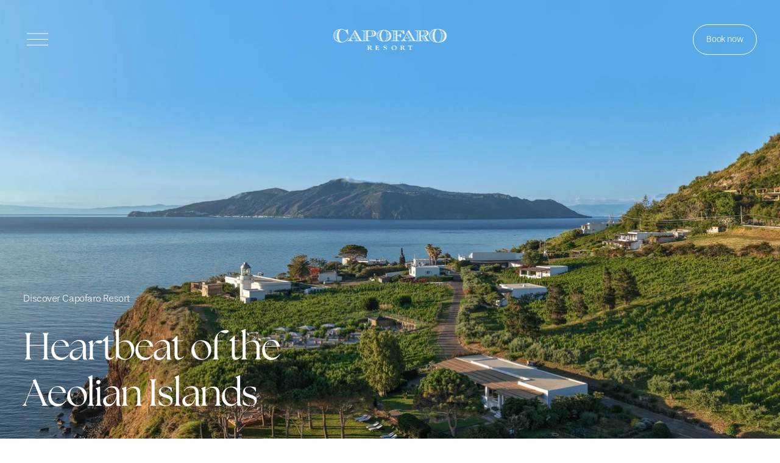

--- FILE ---
content_type: text/html;charset=utf-8
request_url: https://capofaro.it/
body_size: 50967
content:
<!doctype html>
<html xmlns:og="http://opengraphprotocol.org/schema/" xmlns:fb="http://www.facebook.com/2008/fbml" lang="en-US"  >
  <head>
    <meta http-equiv="X-UA-Compatible" content="IE=edge,chrome=1">
    <meta name="viewport" content="width=device-width, initial-scale=1">
    <!-- This is Squarespace. --><!-- capofaro -->
<base href="">
<meta charset="utf-8" />
<title>Capofaro Resort</title>
<meta http-equiv="Accept-CH" content="Sec-CH-UA-Platform-Version, Sec-CH-UA-Model" /><link rel="icon" type="image/x-icon" media="(prefers-color-scheme: light)" href="https://images.squarespace-cdn.com/content/v1/690b0e974b222924ed85163e/8b64024d-6e5a-4a09-9264-daf78ea44d2b/favicon.ico?format=100w"/>
<link rel="icon" type="image/x-icon" media="(prefers-color-scheme: dark)" href="https://images.squarespace-cdn.com/content/v1/690b0e974b222924ed85163e/788ccdc9-4bb5-4650-8bb1-20dd88c112ee/favicon.ico?format=100w"/>
<link rel="canonical" href="https://capofaro.it"/>
<meta property="og:site_name" content="Capofaro Resort"/>
<meta property="og:title" content="Capofaro Resort"/>
<meta property="og:url" content="https://capofaro.it"/>
<meta property="og:type" content="website"/>
<meta property="og:image" content="http://static1.squarespace.com/static/690b0e974b222924ed85163e/t/691ede8e8725a6110e026b5a/1763630734601/capofaro-logo-blue.png?format=1500w"/>
<meta property="og:image:width" content="800"/>
<meta property="og:image:height" content="182"/>
<meta itemprop="name" content="Capofaro Resort"/>
<meta itemprop="url" content="https://capofaro.it"/>
<meta itemprop="thumbnailUrl" content="http://static1.squarespace.com/static/690b0e974b222924ed85163e/t/691ede8e8725a6110e026b5a/1763630734601/capofaro-logo-blue.png?format=1500w"/>
<link rel="image_src" href="http://static1.squarespace.com/static/690b0e974b222924ed85163e/t/691ede8e8725a6110e026b5a/1763630734601/capofaro-logo-blue.png?format=1500w" />
<meta itemprop="image" content="http://static1.squarespace.com/static/690b0e974b222924ed85163e/t/691ede8e8725a6110e026b5a/1763630734601/capofaro-logo-blue.png?format=1500w"/>
<meta name="twitter:title" content="Capofaro Resort"/>
<meta name="twitter:image" content="http://static1.squarespace.com/static/690b0e974b222924ed85163e/t/691ede8e8725a6110e026b5a/1763630734601/capofaro-logo-blue.png?format=1500w"/>
<meta name="twitter:url" content="https://capofaro.it"/>
<meta name="twitter:card" content="summary"/>
<meta name="description" content="" />
<link rel="preconnect" href="https://images.squarespace-cdn.com">
<style data-customfonts>
@font-face {
  font-family: 'the-seasons-a9a253';
  font-style: normal;
  font-weight: 700;
  src: url('https://file.squarespace-cdn.com/content/v2/namespaces/fonts/libraries/690b0e974b222924ed85163e/assets/05566dcb-938c-4a96-a455-1a6074ffae6b/font.otf') format('opentype');
}
@font-face {
  font-family: 'stevie-sans-fl8j3h';
  font-style: normal;
  font-weight: 400;
  src: url('https://file.squarespace-cdn.com/content/v2/namespaces/fonts/libraries/690b0e974b222924ed85163e/assets/d7e2e4b7-8298-4638-81bd-2ef82238e699/font.otf') format('opentype');
}
@font-face {
  font-family: 'stevie-sans-fl8j3h';
  font-style: normal;
  font-weight: 300;
  src: url('https://file.squarespace-cdn.com/content/v2/namespaces/fonts/libraries/690b0e974b222924ed85163e/assets/835af23b-1157-4f3a-a884-d1a8c30fe7dd/font.otf') format('opentype');
}
@font-face {
  font-family: 'stevie-sans-fl8j3h';
  font-style: normal;
  font-weight: 700;
  src: url('https://file.squarespace-cdn.com/content/v2/namespaces/fonts/libraries/690b0e974b222924ed85163e/assets/778ea531-7f6d-4159-afff-9a30579510b1/font.otf') format('opentype');
}
@font-face {
  font-family: 'the-seasons-a9a253';
  font-style: normal;
  font-weight: 400;
  src: url('https://file.squarespace-cdn.com/content/v2/namespaces/fonts/libraries/690b0e974b222924ed85163e/assets/91dede65-10af-46c2-b11a-cf2fd45b98f6/font.otf') format('opentype');
}
</style>
<script type="text/javascript" crossorigin="anonymous" defer="true" nomodule="nomodule" src="//assets.squarespace.com/@sqs/polyfiller/1.6/legacy.js"></script>
<script type="text/javascript" crossorigin="anonymous" defer="true" src="//assets.squarespace.com/@sqs/polyfiller/1.6/modern.js"></script>
<script type="text/javascript">SQUARESPACE_ROLLUPS = {};</script>
<script>(function(rollups, name) { if (!rollups[name]) { rollups[name] = {}; } rollups[name].js = ["//assets.squarespace.com/universal/scripts-compressed/extract-css-runtime-9e85884fe803a2d2-min.en-US.js"]; })(SQUARESPACE_ROLLUPS, 'squarespace-extract_css_runtime');</script>
<script crossorigin="anonymous" src="//assets.squarespace.com/universal/scripts-compressed/extract-css-runtime-9e85884fe803a2d2-min.en-US.js" defer ></script><script>(function(rollups, name) { if (!rollups[name]) { rollups[name] = {}; } rollups[name].js = ["//assets.squarespace.com/universal/scripts-compressed/extract-css-moment-js-vendor-6f2a1f6ec9a41489-min.en-US.js"]; })(SQUARESPACE_ROLLUPS, 'squarespace-extract_css_moment_js_vendor');</script>
<script crossorigin="anonymous" src="//assets.squarespace.com/universal/scripts-compressed/extract-css-moment-js-vendor-6f2a1f6ec9a41489-min.en-US.js" defer ></script><script>(function(rollups, name) { if (!rollups[name]) { rollups[name] = {}; } rollups[name].js = ["//assets.squarespace.com/universal/scripts-compressed/cldr-resource-pack-22ed584d99d9b83d-min.en-US.js"]; })(SQUARESPACE_ROLLUPS, 'squarespace-cldr_resource_pack');</script>
<script crossorigin="anonymous" src="//assets.squarespace.com/universal/scripts-compressed/cldr-resource-pack-22ed584d99d9b83d-min.en-US.js" defer ></script><script>(function(rollups, name) { if (!rollups[name]) { rollups[name] = {}; } rollups[name].js = ["//assets.squarespace.com/universal/scripts-compressed/common-vendors-stable-fbd854d40b0804b7-min.en-US.js"]; })(SQUARESPACE_ROLLUPS, 'squarespace-common_vendors_stable');</script>
<script crossorigin="anonymous" src="//assets.squarespace.com/universal/scripts-compressed/common-vendors-stable-fbd854d40b0804b7-min.en-US.js" defer ></script><script>(function(rollups, name) { if (!rollups[name]) { rollups[name] = {}; } rollups[name].js = ["//assets.squarespace.com/universal/scripts-compressed/common-vendors-ca5ce1a64a3152e7-min.en-US.js"]; })(SQUARESPACE_ROLLUPS, 'squarespace-common_vendors');</script>
<script crossorigin="anonymous" src="//assets.squarespace.com/universal/scripts-compressed/common-vendors-ca5ce1a64a3152e7-min.en-US.js" defer ></script><script>(function(rollups, name) { if (!rollups[name]) { rollups[name] = {}; } rollups[name].js = ["//assets.squarespace.com/universal/scripts-compressed/common-6cc3b3d38731e0dc-min.en-US.js"]; })(SQUARESPACE_ROLLUPS, 'squarespace-common');</script>
<script crossorigin="anonymous" src="//assets.squarespace.com/universal/scripts-compressed/common-6cc3b3d38731e0dc-min.en-US.js" defer ></script><script>(function(rollups, name) { if (!rollups[name]) { rollups[name] = {}; } rollups[name].js = ["//assets.squarespace.com/universal/scripts-compressed/commerce-0abc35e22bc9408e-min.en-US.js"]; })(SQUARESPACE_ROLLUPS, 'squarespace-commerce');</script>
<script crossorigin="anonymous" src="//assets.squarespace.com/universal/scripts-compressed/commerce-0abc35e22bc9408e-min.en-US.js" defer ></script><script>(function(rollups, name) { if (!rollups[name]) { rollups[name] = {}; } rollups[name].css = ["//assets.squarespace.com/universal/styles-compressed/commerce-d39519ad4c059802-min.en-US.css"]; })(SQUARESPACE_ROLLUPS, 'squarespace-commerce');</script>
<link rel="stylesheet" type="text/css" href="//assets.squarespace.com/universal/styles-compressed/commerce-d39519ad4c059802-min.en-US.css"><script>(function(rollups, name) { if (!rollups[name]) { rollups[name] = {}; } rollups[name].js = ["//assets.squarespace.com/universal/scripts-compressed/user-account-core-ea67c11a9369a4e1-min.en-US.js"]; })(SQUARESPACE_ROLLUPS, 'squarespace-user_account_core');</script>
<script crossorigin="anonymous" src="//assets.squarespace.com/universal/scripts-compressed/user-account-core-ea67c11a9369a4e1-min.en-US.js" defer ></script><script>(function(rollups, name) { if (!rollups[name]) { rollups[name] = {}; } rollups[name].css = ["//assets.squarespace.com/universal/styles-compressed/user-account-core-a6aa76ad471115e5-min.en-US.css"]; })(SQUARESPACE_ROLLUPS, 'squarespace-user_account_core');</script>
<link rel="stylesheet" type="text/css" href="//assets.squarespace.com/universal/styles-compressed/user-account-core-a6aa76ad471115e5-min.en-US.css"><script>(function(rollups, name) { if (!rollups[name]) { rollups[name] = {}; } rollups[name].js = ["//assets.squarespace.com/universal/scripts-compressed/performance-6c7058b44420b6db-min.en-US.js"]; })(SQUARESPACE_ROLLUPS, 'squarespace-performance');</script>
<script crossorigin="anonymous" src="//assets.squarespace.com/universal/scripts-compressed/performance-6c7058b44420b6db-min.en-US.js" defer ></script><script data-name="static-context">Static = window.Static || {}; Static.SQUARESPACE_CONTEXT = {"betaFeatureFlags":["enable_modernized_pdp_m3_layout_data","campaigns_discount_section_in_automations","member_areas_feature","campaigns_new_image_layout_picker","section-sdk-plp-list-view-atc-button-enabled","cdk_website_components_product_enabled","form_block_first_last_name_required","nested_categories","new_stacked_index","supports_versioned_template_assets","campaigns_merch_state","modernized-pdp-m2-enabled","campaigns_discount_section_in_blasts","contacts_and_campaigns_redesign","i18n_beta_website_locales","scripts_defer","enable_form_submission_trigger","campaigns_import_discounts","marketing_automations","pdp-site-styling-updates","campaigns_thumbnail_layout","marketing_landing_page","override_block_styles","product_block_editor_r2","commerce-product-forms-rendering"],"facebookAppId":"314192535267336","facebookApiVersion":"v6.0","rollups":{"squarespace-announcement-bar":{"js":"//assets.squarespace.com/universal/scripts-compressed/announcement-bar-92ab1c4891022f1d-min.en-US.js"},"squarespace-audio-player":{"css":"//assets.squarespace.com/universal/styles-compressed/audio-player-b05f5197a871c566-min.en-US.css","js":"//assets.squarespace.com/universal/scripts-compressed/audio-player-48b2ef79cf1c7ffb-min.en-US.js"},"squarespace-blog-collection-list":{"css":"//assets.squarespace.com/universal/styles-compressed/blog-collection-list-b4046463b72f34e2-min.en-US.css","js":"//assets.squarespace.com/universal/scripts-compressed/blog-collection-list-f78db80fc1cd6fce-min.en-US.js"},"squarespace-calendar-block-renderer":{"css":"//assets.squarespace.com/universal/styles-compressed/calendar-block-renderer-b72d08ba4421f5a0-min.en-US.css","js":"//assets.squarespace.com/universal/scripts-compressed/calendar-block-renderer-550530d9b21148ea-min.en-US.js"},"squarespace-chartjs-helpers":{"css":"//assets.squarespace.com/universal/styles-compressed/chartjs-helpers-96b256171ee039c1-min.en-US.css","js":"//assets.squarespace.com/universal/scripts-compressed/chartjs-helpers-4fd57f343946d08e-min.en-US.js"},"squarespace-comments":{"css":"//assets.squarespace.com/universal/styles-compressed/comments-6de68efdfb98e13b-min.en-US.css","js":"//assets.squarespace.com/universal/scripts-compressed/comments-c82e035c246c9f7a-min.en-US.js"},"squarespace-custom-css-popup":{"css":"//assets.squarespace.com/universal/styles-compressed/custom-css-popup-fcd7c49bd3d86599-min.en-US.css","js":"//assets.squarespace.com/universal/scripts-compressed/custom-css-popup-e9280ebb23a7c852-min.en-US.js"},"squarespace-dialog":{"css":"//assets.squarespace.com/universal/styles-compressed/dialog-f9093f2d526b94df-min.en-US.css","js":"//assets.squarespace.com/universal/scripts-compressed/dialog-2f49dc76926f092e-min.en-US.js"},"squarespace-events-collection":{"css":"//assets.squarespace.com/universal/styles-compressed/events-collection-b72d08ba4421f5a0-min.en-US.css","js":"//assets.squarespace.com/universal/scripts-compressed/events-collection-3e7891c6b5666deb-min.en-US.js"},"squarespace-form-rendering-utils":{"js":"//assets.squarespace.com/universal/scripts-compressed/form-rendering-utils-73697cee8ecb0b8c-min.en-US.js"},"squarespace-forms":{"css":"//assets.squarespace.com/universal/styles-compressed/forms-0afd3c6ac30bbab1-min.en-US.css","js":"//assets.squarespace.com/universal/scripts-compressed/forms-2d09c3f5449a7594-min.en-US.js"},"squarespace-gallery-collection-list":{"css":"//assets.squarespace.com/universal/styles-compressed/gallery-collection-list-b4046463b72f34e2-min.en-US.css","js":"//assets.squarespace.com/universal/scripts-compressed/gallery-collection-list-07747667a3187b76-min.en-US.js"},"squarespace-image-zoom":{"css":"//assets.squarespace.com/universal/styles-compressed/image-zoom-b4046463b72f34e2-min.en-US.css","js":"//assets.squarespace.com/universal/scripts-compressed/image-zoom-60c18dc5f8f599ea-min.en-US.js"},"squarespace-pinterest":{"css":"//assets.squarespace.com/universal/styles-compressed/pinterest-b4046463b72f34e2-min.en-US.css","js":"//assets.squarespace.com/universal/scripts-compressed/pinterest-95bcbc1cf54446d6-min.en-US.js"},"squarespace-popup-overlay":{"css":"//assets.squarespace.com/universal/styles-compressed/popup-overlay-b742b752f5880972-min.en-US.css","js":"//assets.squarespace.com/universal/scripts-compressed/popup-overlay-8991e64cae120c67-min.en-US.js"},"squarespace-product-quick-view":{"css":"//assets.squarespace.com/universal/styles-compressed/product-quick-view-da3f631e5a2b9554-min.en-US.css","js":"//assets.squarespace.com/universal/scripts-compressed/product-quick-view-2583e2e1119ce7d2-min.en-US.js"},"squarespace-products-collection-item-v2":{"css":"//assets.squarespace.com/universal/styles-compressed/products-collection-item-v2-b4046463b72f34e2-min.en-US.css","js":"//assets.squarespace.com/universal/scripts-compressed/products-collection-item-v2-e3a3f101748fca6e-min.en-US.js"},"squarespace-products-collection-list-v2":{"css":"//assets.squarespace.com/universal/styles-compressed/products-collection-list-v2-b4046463b72f34e2-min.en-US.css","js":"//assets.squarespace.com/universal/scripts-compressed/products-collection-list-v2-eedc544f4cc56af4-min.en-US.js"},"squarespace-search-page":{"css":"//assets.squarespace.com/universal/styles-compressed/search-page-90a67fc09b9b32c6-min.en-US.css","js":"//assets.squarespace.com/universal/scripts-compressed/search-page-0ff0e020ab1fa1a7-min.en-US.js"},"squarespace-search-preview":{"js":"//assets.squarespace.com/universal/scripts-compressed/search-preview-0cd39e3057f784ac-min.en-US.js"},"squarespace-simple-liking":{"css":"//assets.squarespace.com/universal/styles-compressed/simple-liking-701bf8bbc05ec6aa-min.en-US.css","js":"//assets.squarespace.com/universal/scripts-compressed/simple-liking-c63bf8989a1c119a-min.en-US.js"},"squarespace-social-buttons":{"css":"//assets.squarespace.com/universal/styles-compressed/social-buttons-95032e5fa98e47a5-min.en-US.css","js":"//assets.squarespace.com/universal/scripts-compressed/social-buttons-0d3103d68d9577b7-min.en-US.js"},"squarespace-tourdates":{"css":"//assets.squarespace.com/universal/styles-compressed/tourdates-b4046463b72f34e2-min.en-US.css","js":"//assets.squarespace.com/universal/scripts-compressed/tourdates-6935a85e44fbeb38-min.en-US.js"},"squarespace-website-overlays-manager":{"css":"//assets.squarespace.com/universal/styles-compressed/website-overlays-manager-07ea5a4e004e6710-min.en-US.css","js":"//assets.squarespace.com/universal/scripts-compressed/website-overlays-manager-70d38206948bb16f-min.en-US.js"}},"pageType":2,"website":{"id":"690b0e974b222924ed85163e","identifier":"capofaro","websiteType":4,"contentModifiedOn":1768851293556,"cloneable":false,"hasBeenCloneable":false,"siteStatus":{},"language":"en-US","translationLocale":"en-US","formattingLocale":"en-US","timeZone":"Europe/Berlin","machineTimeZoneOffset":3600000,"timeZoneOffset":3600000,"timeZoneAbbr":"CET","siteTitle":"Capofaro Resort","fullSiteTitle":"Capofaro Resort","siteDescription":"","location":{},"logoImageId":"691ede8e8725a6110e026b5a","shareButtonOptions":{"3":true,"6":true,"7":true,"2":true,"1":true,"8":true,"4":true},"logoImageUrl":"//images.squarespace-cdn.com/content/v1/690b0e974b222924ed85163e/b2177ad6-2dc8-40c5-945f-711b33f267e5/capofaro-logo-blue.png","authenticUrl":"https://capofaro.it","internalUrl":"https://capofaro.squarespace.com","baseUrl":"https://capofaro.it","primaryDomain":"capofaro.it","sslSetting":3,"isHstsEnabled":true,"socialAccounts":[{"serviceId":64,"screenname":"Instagram","addedOn":1762332312061,"profileUrl":"http://instagram.com/capofaro/","iconEnabled":true,"serviceName":"instagram-unauth"},{"serviceId":60,"screenname":"Facebook","addedOn":1762332312074,"profileUrl":"http://facebook.com/CapofaroResort","iconEnabled":true,"serviceName":"facebook-unauth"}],"typekitId":"","statsMigrated":false,"imageMetadataProcessingEnabled":false,"screenshotId":"8f9a0edd45ef82893fcdaf0f72afbb92b1a68669032a717bb42738d717726103","captchaSettings":{"enabledForDonations":false},"showOwnerLogin":false},"websiteSettings":{"id":"690b0e974b222924ed851646","websiteId":"690b0e974b222924ed85163e","subjects":[],"country":"DE","state":"HE","simpleLikingEnabled":true,"mobileInfoBarSettings":{"isContactEmailEnabled":false,"isContactPhoneNumberEnabled":false,"isLocationEnabled":false,"isBusinessHoursEnabled":false},"announcementBarSettings":{},"commentLikesAllowed":true,"commentAnonAllowed":true,"commentThreaded":true,"commentApprovalRequired":false,"commentAvatarsOn":true,"commentSortType":2,"commentFlagThreshold":0,"commentFlagsAllowed":true,"commentEnableByDefault":true,"commentDisableAfterDaysDefault":0,"disqusShortname":"","commentsEnabled":false,"businessHours":{},"storeSettings":{"returnPolicy":null,"termsOfService":null,"privacyPolicy":null,"expressCheckout":false,"continueShoppingLinkUrl":"/","useLightCart":false,"showNoteField":false,"shippingCountryDefaultValue":"US","billToShippingDefaultValue":false,"showShippingPhoneNumber":true,"isShippingPhoneRequired":false,"showBillingPhoneNumber":true,"isBillingPhoneRequired":false,"currenciesSupported":["USD","CAD","GBP","AUD","EUR","CHF","NOK","SEK","DKK","NZD","SGD","MXN","HKD","CZK","ILS","MYR","RUB","PHP","PLN","THB","BRL","ARS","COP","IDR","INR","JPY","ZAR"],"defaultCurrency":"USD","selectedCurrency":"EUR","measurementStandard":1,"showCustomCheckoutForm":false,"checkoutPageMarketingOptInEnabled":true,"enableMailingListOptInByDefault":false,"sameAsRetailLocation":false,"merchandisingSettings":{"scarcityEnabledOnProductItems":false,"scarcityEnabledOnProductBlocks":false,"scarcityMessageType":"DEFAULT_SCARCITY_MESSAGE","scarcityThreshold":10,"multipleQuantityAllowedForServices":true,"restockNotificationsEnabled":false,"restockNotificationsMailingListSignUpEnabled":false,"relatedProductsEnabled":false,"relatedProductsOrdering":"random","soldOutVariantsDropdownDisabled":false,"productComposerOptedIn":false,"productComposerABTestOptedOut":false,"productReviewsEnabled":false},"minimumOrderSubtotalEnabled":false,"minimumOrderSubtotal":{"currency":"EUR","value":"0.00"},"addToCartConfirmationType":2,"isLive":false,"multipleQuantityAllowedForServices":true},"useEscapeKeyToLogin":false,"ssBadgeType":1,"ssBadgePosition":4,"ssBadgeVisibility":1,"ssBadgeDevices":1,"pinterestOverlayOptions":{"mode":"disabled"},"userAccountsSettings":{"loginAllowed":true,"signupAllowed":true}},"cookieSettings":{"isCookieBannerEnabled":true,"isRestrictiveCookiePolicyEnabled":true,"cookieBannerText":"<p>Select \u201CAccept all\u201D to agree to our use of cookies and similar technologies to enhance your browsing experience, security, analytics and customization. Select \u201DManage cookies\u201D to make more choices or opt out.</p>","cookieBannerPosition":"BOTTOM_RIGHT","cookieBannerCtaText":"Accept all","cookieBannerAcceptType":"OPT_IN","cookieBannerOptOutCtaText":"Decline all","cookieBannerHasOptOut":true,"cookieBannerHasManageCookies":true,"cookieBannerManageCookiesLabel":"Manage cookies","cookieBannerSavedPreferencesText":"Cookie Preferences","cookieBannerSavedPreferencesLayout":"SUB_FOOTER"},"websiteCloneable":false,"collection":{"title":"Home","id":"690b0e984b222924ed8516ba","fullUrl":"/","type":10,"permissionType":1},"subscribed":false,"appDomain":"squarespace.com","templateTweakable":true,"tweakJSON":{"form-use-theme-colors":"true","header-logo-height":"88px","header-mobile-logo-max-height":"43px","header-vert-padding":"1.4vw","header-width":"Full","maxPageWidth":"3000px","mobile-header-vert-padding":"6vw","pagePadding":"3vw","tweak-blog-alternating-side-by-side-image-aspect-ratio":"1:1 Square","tweak-blog-alternating-side-by-side-image-spacing":"6%","tweak-blog-alternating-side-by-side-meta-spacing":"20px","tweak-blog-alternating-side-by-side-primary-meta":"Categories","tweak-blog-alternating-side-by-side-read-more-spacing":"20px","tweak-blog-alternating-side-by-side-secondary-meta":"Date","tweak-blog-basic-grid-columns":"2","tweak-blog-basic-grid-image-aspect-ratio":"3:2 Standard","tweak-blog-basic-grid-image-spacing":"20px","tweak-blog-basic-grid-meta-spacing":"10px","tweak-blog-basic-grid-primary-meta":"Date","tweak-blog-basic-grid-read-more-spacing":"20px","tweak-blog-basic-grid-secondary-meta":"Categories","tweak-blog-item-custom-width":"75","tweak-blog-item-show-author-profile":"false","tweak-blog-item-width":"Medium","tweak-blog-masonry-columns":"2","tweak-blog-masonry-horizontal-spacing":"30px","tweak-blog-masonry-image-spacing":"20px","tweak-blog-masonry-meta-spacing":"20px","tweak-blog-masonry-primary-meta":"Categories","tweak-blog-masonry-read-more-spacing":"20px","tweak-blog-masonry-secondary-meta":"Date","tweak-blog-masonry-vertical-spacing":"30px","tweak-blog-side-by-side-image-aspect-ratio":"1:1 Square","tweak-blog-side-by-side-image-spacing":"6%","tweak-blog-side-by-side-meta-spacing":"20px","tweak-blog-side-by-side-primary-meta":"Categories","tweak-blog-side-by-side-read-more-spacing":"20px","tweak-blog-side-by-side-secondary-meta":"Date","tweak-blog-single-column-image-spacing":"50px","tweak-blog-single-column-meta-spacing":"0px","tweak-blog-single-column-primary-meta":"Date","tweak-blog-single-column-read-more-spacing":"0px","tweak-blog-single-column-secondary-meta":"Categories","tweak-events-stacked-show-thumbnails":"true","tweak-events-stacked-thumbnail-size":"3:2 Standard","tweak-fixed-header":"true","tweak-fixed-header-style":"Basic","tweak-global-animations-animation-curve":"ease","tweak-global-animations-animation-delay":"1.0s","tweak-global-animations-animation-duration":"0.80s","tweak-global-animations-animation-style":"fade","tweak-global-animations-animation-type":"flex","tweak-global-animations-complexity-level":"detailed","tweak-global-animations-enabled":"true","tweak-portfolio-grid-basic-custom-height":"50","tweak-portfolio-grid-overlay-custom-height":"50","tweak-portfolio-hover-follow-acceleration":"10%","tweak-portfolio-hover-follow-animation-duration":"Fast","tweak-portfolio-hover-follow-animation-type":"Fade","tweak-portfolio-hover-follow-delimiter":"Bullet","tweak-portfolio-hover-follow-front":"false","tweak-portfolio-hover-follow-layout":"Inline","tweak-portfolio-hover-follow-size":"50","tweak-portfolio-hover-follow-text-spacing-x":"1.5","tweak-portfolio-hover-follow-text-spacing-y":"1.5","tweak-portfolio-hover-static-animation-duration":"Fast","tweak-portfolio-hover-static-animation-type":"Fade","tweak-portfolio-hover-static-delimiter":"Hyphen","tweak-portfolio-hover-static-front":"true","tweak-portfolio-hover-static-layout":"Inline","tweak-portfolio-hover-static-size":"50","tweak-portfolio-hover-static-text-spacing-x":"1.5","tweak-portfolio-hover-static-text-spacing-y":"1.5","tweak-portfolio-index-background-animation-duration":"Medium","tweak-portfolio-index-background-animation-type":"Fade","tweak-portfolio-index-background-custom-height":"50","tweak-portfolio-index-background-delimiter":"None","tweak-portfolio-index-background-height":"Large","tweak-portfolio-index-background-horizontal-alignment":"Center","tweak-portfolio-index-background-link-format":"Stacked","tweak-portfolio-index-background-persist":"false","tweak-portfolio-index-background-vertical-alignment":"Middle","tweak-portfolio-index-background-width":"Full","tweak-transparent-header":"true"},"templateId":"5c5a519771c10ba3470d8101","templateVersion":"7.1","pageFeatures":[1,2,4],"gmRenderKey":"QUl6YVN5Q0JUUk9xNkx1dkZfSUUxcjQ2LVQ0QWVUU1YtMGQ3bXk4","templateScriptsRootUrl":"https://static1.squarespace.com/static/vta/5c5a519771c10ba3470d8101/scripts/","impersonatedSession":false,"tzData":{"zones":[[60,"EU","CE%sT",null]],"rules":{"EU":[[1981,"max",null,"Mar","lastSun","1:00u","1:00","S"],[1996,"max",null,"Oct","lastSun","1:00u","0",null]]}},"showAnnouncementBar":false,"recaptchaEnterpriseContext":{"recaptchaEnterpriseSiteKey":"6LdDFQwjAAAAAPigEvvPgEVbb7QBm-TkVJdDTlAv"},"i18nContext":{"timeZoneData":{"id":"Europe/Berlin","name":"Central European Time"}},"env":"PRODUCTION","visitorFormContext":{"formFieldFormats":{"countries":[{"name":"Afghanistan","code":"AF","phoneCode":"+93"},{"name":"\u00C5land Islands","code":"AX","phoneCode":"+358"},{"name":"Albania","code":"AL","phoneCode":"+355"},{"name":"Algeria","code":"DZ","phoneCode":"+213"},{"name":"American Samoa","code":"AS","phoneCode":"+1"},{"name":"Andorra","code":"AD","phoneCode":"+376"},{"name":"Angola","code":"AO","phoneCode":"+244"},{"name":"Anguilla","code":"AI","phoneCode":"+1"},{"name":"Antigua & Barbuda","code":"AG","phoneCode":"+1"},{"name":"Argentina","code":"AR","phoneCode":"+54"},{"name":"Armenia","code":"AM","phoneCode":"+374"},{"name":"Aruba","code":"AW","phoneCode":"+297"},{"name":"Ascension Island","code":"AC","phoneCode":"+247"},{"name":"Australia","code":"AU","phoneCode":"+61"},{"name":"Austria","code":"AT","phoneCode":"+43"},{"name":"Azerbaijan","code":"AZ","phoneCode":"+994"},{"name":"Bahamas","code":"BS","phoneCode":"+1"},{"name":"Bahrain","code":"BH","phoneCode":"+973"},{"name":"Bangladesh","code":"BD","phoneCode":"+880"},{"name":"Barbados","code":"BB","phoneCode":"+1"},{"name":"Belarus","code":"BY","phoneCode":"+375"},{"name":"Belgium","code":"BE","phoneCode":"+32"},{"name":"Belize","code":"BZ","phoneCode":"+501"},{"name":"Benin","code":"BJ","phoneCode":"+229"},{"name":"Bermuda","code":"BM","phoneCode":"+1"},{"name":"Bhutan","code":"BT","phoneCode":"+975"},{"name":"Bolivia","code":"BO","phoneCode":"+591"},{"name":"Bosnia & Herzegovina","code":"BA","phoneCode":"+387"},{"name":"Botswana","code":"BW","phoneCode":"+267"},{"name":"Brazil","code":"BR","phoneCode":"+55"},{"name":"British Indian Ocean Territory","code":"IO","phoneCode":"+246"},{"name":"British Virgin Islands","code":"VG","phoneCode":"+1"},{"name":"Brunei","code":"BN","phoneCode":"+673"},{"name":"Bulgaria","code":"BG","phoneCode":"+359"},{"name":"Burkina Faso","code":"BF","phoneCode":"+226"},{"name":"Burundi","code":"BI","phoneCode":"+257"},{"name":"Cambodia","code":"KH","phoneCode":"+855"},{"name":"Cameroon","code":"CM","phoneCode":"+237"},{"name":"Canada","code":"CA","phoneCode":"+1"},{"name":"Cape Verde","code":"CV","phoneCode":"+238"},{"name":"Caribbean Netherlands","code":"BQ","phoneCode":"+599"},{"name":"Cayman Islands","code":"KY","phoneCode":"+1"},{"name":"Central African Republic","code":"CF","phoneCode":"+236"},{"name":"Chad","code":"TD","phoneCode":"+235"},{"name":"Chile","code":"CL","phoneCode":"+56"},{"name":"China","code":"CN","phoneCode":"+86"},{"name":"Christmas Island","code":"CX","phoneCode":"+61"},{"name":"Cocos (Keeling) Islands","code":"CC","phoneCode":"+61"},{"name":"Colombia","code":"CO","phoneCode":"+57"},{"name":"Comoros","code":"KM","phoneCode":"+269"},{"name":"Congo - Brazzaville","code":"CG","phoneCode":"+242"},{"name":"Congo - Kinshasa","code":"CD","phoneCode":"+243"},{"name":"Cook Islands","code":"CK","phoneCode":"+682"},{"name":"Costa Rica","code":"CR","phoneCode":"+506"},{"name":"C\u00F4te d\u2019Ivoire","code":"CI","phoneCode":"+225"},{"name":"Croatia","code":"HR","phoneCode":"+385"},{"name":"Cuba","code":"CU","phoneCode":"+53"},{"name":"Cura\u00E7ao","code":"CW","phoneCode":"+599"},{"name":"Cyprus","code":"CY","phoneCode":"+357"},{"name":"Czechia","code":"CZ","phoneCode":"+420"},{"name":"Denmark","code":"DK","phoneCode":"+45"},{"name":"Djibouti","code":"DJ","phoneCode":"+253"},{"name":"Dominica","code":"DM","phoneCode":"+1"},{"name":"Dominican Republic","code":"DO","phoneCode":"+1"},{"name":"Ecuador","code":"EC","phoneCode":"+593"},{"name":"Egypt","code":"EG","phoneCode":"+20"},{"name":"El Salvador","code":"SV","phoneCode":"+503"},{"name":"Equatorial Guinea","code":"GQ","phoneCode":"+240"},{"name":"Eritrea","code":"ER","phoneCode":"+291"},{"name":"Estonia","code":"EE","phoneCode":"+372"},{"name":"Eswatini","code":"SZ","phoneCode":"+268"},{"name":"Ethiopia","code":"ET","phoneCode":"+251"},{"name":"Falkland Islands","code":"FK","phoneCode":"+500"},{"name":"Faroe Islands","code":"FO","phoneCode":"+298"},{"name":"Fiji","code":"FJ","phoneCode":"+679"},{"name":"Finland","code":"FI","phoneCode":"+358"},{"name":"France","code":"FR","phoneCode":"+33"},{"name":"French Guiana","code":"GF","phoneCode":"+594"},{"name":"French Polynesia","code":"PF","phoneCode":"+689"},{"name":"Gabon","code":"GA","phoneCode":"+241"},{"name":"Gambia","code":"GM","phoneCode":"+220"},{"name":"Georgia","code":"GE","phoneCode":"+995"},{"name":"Germany","code":"DE","phoneCode":"+49"},{"name":"Ghana","code":"GH","phoneCode":"+233"},{"name":"Gibraltar","code":"GI","phoneCode":"+350"},{"name":"Greece","code":"GR","phoneCode":"+30"},{"name":"Greenland","code":"GL","phoneCode":"+299"},{"name":"Grenada","code":"GD","phoneCode":"+1"},{"name":"Guadeloupe","code":"GP","phoneCode":"+590"},{"name":"Guam","code":"GU","phoneCode":"+1"},{"name":"Guatemala","code":"GT","phoneCode":"+502"},{"name":"Guernsey","code":"GG","phoneCode":"+44"},{"name":"Guinea","code":"GN","phoneCode":"+224"},{"name":"Guinea-Bissau","code":"GW","phoneCode":"+245"},{"name":"Guyana","code":"GY","phoneCode":"+592"},{"name":"Haiti","code":"HT","phoneCode":"+509"},{"name":"Honduras","code":"HN","phoneCode":"+504"},{"name":"Hong Kong SAR China","code":"HK","phoneCode":"+852"},{"name":"Hungary","code":"HU","phoneCode":"+36"},{"name":"Iceland","code":"IS","phoneCode":"+354"},{"name":"India","code":"IN","phoneCode":"+91"},{"name":"Indonesia","code":"ID","phoneCode":"+62"},{"name":"Iran","code":"IR","phoneCode":"+98"},{"name":"Iraq","code":"IQ","phoneCode":"+964"},{"name":"Ireland","code":"IE","phoneCode":"+353"},{"name":"Isle of Man","code":"IM","phoneCode":"+44"},{"name":"Israel","code":"IL","phoneCode":"+972"},{"name":"Italy","code":"IT","phoneCode":"+39"},{"name":"Jamaica","code":"JM","phoneCode":"+1"},{"name":"Japan","code":"JP","phoneCode":"+81"},{"name":"Jersey","code":"JE","phoneCode":"+44"},{"name":"Jordan","code":"JO","phoneCode":"+962"},{"name":"Kazakhstan","code":"KZ","phoneCode":"+7"},{"name":"Kenya","code":"KE","phoneCode":"+254"},{"name":"Kiribati","code":"KI","phoneCode":"+686"},{"name":"Kosovo","code":"XK","phoneCode":"+383"},{"name":"Kuwait","code":"KW","phoneCode":"+965"},{"name":"Kyrgyzstan","code":"KG","phoneCode":"+996"},{"name":"Laos","code":"LA","phoneCode":"+856"},{"name":"Latvia","code":"LV","phoneCode":"+371"},{"name":"Lebanon","code":"LB","phoneCode":"+961"},{"name":"Lesotho","code":"LS","phoneCode":"+266"},{"name":"Liberia","code":"LR","phoneCode":"+231"},{"name":"Libya","code":"LY","phoneCode":"+218"},{"name":"Liechtenstein","code":"LI","phoneCode":"+423"},{"name":"Lithuania","code":"LT","phoneCode":"+370"},{"name":"Luxembourg","code":"LU","phoneCode":"+352"},{"name":"Macao SAR China","code":"MO","phoneCode":"+853"},{"name":"Madagascar","code":"MG","phoneCode":"+261"},{"name":"Malawi","code":"MW","phoneCode":"+265"},{"name":"Malaysia","code":"MY","phoneCode":"+60"},{"name":"Maldives","code":"MV","phoneCode":"+960"},{"name":"Mali","code":"ML","phoneCode":"+223"},{"name":"Malta","code":"MT","phoneCode":"+356"},{"name":"Marshall Islands","code":"MH","phoneCode":"+692"},{"name":"Martinique","code":"MQ","phoneCode":"+596"},{"name":"Mauritania","code":"MR","phoneCode":"+222"},{"name":"Mauritius","code":"MU","phoneCode":"+230"},{"name":"Mayotte","code":"YT","phoneCode":"+262"},{"name":"Mexico","code":"MX","phoneCode":"+52"},{"name":"Micronesia","code":"FM","phoneCode":"+691"},{"name":"Moldova","code":"MD","phoneCode":"+373"},{"name":"Monaco","code":"MC","phoneCode":"+377"},{"name":"Mongolia","code":"MN","phoneCode":"+976"},{"name":"Montenegro","code":"ME","phoneCode":"+382"},{"name":"Montserrat","code":"MS","phoneCode":"+1"},{"name":"Morocco","code":"MA","phoneCode":"+212"},{"name":"Mozambique","code":"MZ","phoneCode":"+258"},{"name":"Myanmar (Burma)","code":"MM","phoneCode":"+95"},{"name":"Namibia","code":"NA","phoneCode":"+264"},{"name":"Nauru","code":"NR","phoneCode":"+674"},{"name":"Nepal","code":"NP","phoneCode":"+977"},{"name":"Netherlands","code":"NL","phoneCode":"+31"},{"name":"New Caledonia","code":"NC","phoneCode":"+687"},{"name":"New Zealand","code":"NZ","phoneCode":"+64"},{"name":"Nicaragua","code":"NI","phoneCode":"+505"},{"name":"Niger","code":"NE","phoneCode":"+227"},{"name":"Nigeria","code":"NG","phoneCode":"+234"},{"name":"Niue","code":"NU","phoneCode":"+683"},{"name":"Norfolk Island","code":"NF","phoneCode":"+672"},{"name":"Northern Mariana Islands","code":"MP","phoneCode":"+1"},{"name":"North Korea","code":"KP","phoneCode":"+850"},{"name":"North Macedonia","code":"MK","phoneCode":"+389"},{"name":"Norway","code":"NO","phoneCode":"+47"},{"name":"Oman","code":"OM","phoneCode":"+968"},{"name":"Pakistan","code":"PK","phoneCode":"+92"},{"name":"Palau","code":"PW","phoneCode":"+680"},{"name":"Palestinian Territories","code":"PS","phoneCode":"+970"},{"name":"Panama","code":"PA","phoneCode":"+507"},{"name":"Papua New Guinea","code":"PG","phoneCode":"+675"},{"name":"Paraguay","code":"PY","phoneCode":"+595"},{"name":"Peru","code":"PE","phoneCode":"+51"},{"name":"Philippines","code":"PH","phoneCode":"+63"},{"name":"Poland","code":"PL","phoneCode":"+48"},{"name":"Portugal","code":"PT","phoneCode":"+351"},{"name":"Puerto Rico","code":"PR","phoneCode":"+1"},{"name":"Qatar","code":"QA","phoneCode":"+974"},{"name":"R\u00E9union","code":"RE","phoneCode":"+262"},{"name":"Romania","code":"RO","phoneCode":"+40"},{"name":"Russia","code":"RU","phoneCode":"+7"},{"name":"Rwanda","code":"RW","phoneCode":"+250"},{"name":"Samoa","code":"WS","phoneCode":"+685"},{"name":"San Marino","code":"SM","phoneCode":"+378"},{"name":"S\u00E3o Tom\u00E9 & Pr\u00EDncipe","code":"ST","phoneCode":"+239"},{"name":"Saudi Arabia","code":"SA","phoneCode":"+966"},{"name":"Senegal","code":"SN","phoneCode":"+221"},{"name":"Serbia","code":"RS","phoneCode":"+381"},{"name":"Seychelles","code":"SC","phoneCode":"+248"},{"name":"Sierra Leone","code":"SL","phoneCode":"+232"},{"name":"Singapore","code":"SG","phoneCode":"+65"},{"name":"Sint Maarten","code":"SX","phoneCode":"+1"},{"name":"Slovakia","code":"SK","phoneCode":"+421"},{"name":"Slovenia","code":"SI","phoneCode":"+386"},{"name":"Solomon Islands","code":"SB","phoneCode":"+677"},{"name":"Somalia","code":"SO","phoneCode":"+252"},{"name":"South Africa","code":"ZA","phoneCode":"+27"},{"name":"South Korea","code":"KR","phoneCode":"+82"},{"name":"South Sudan","code":"SS","phoneCode":"+211"},{"name":"Spain","code":"ES","phoneCode":"+34"},{"name":"Sri Lanka","code":"LK","phoneCode":"+94"},{"name":"St. Barth\u00E9lemy","code":"BL","phoneCode":"+590"},{"name":"St. Helena","code":"SH","phoneCode":"+290"},{"name":"St. Kitts & Nevis","code":"KN","phoneCode":"+1"},{"name":"St. Lucia","code":"LC","phoneCode":"+1"},{"name":"St. Martin","code":"MF","phoneCode":"+590"},{"name":"St. Pierre & Miquelon","code":"PM","phoneCode":"+508"},{"name":"St. Vincent & Grenadines","code":"VC","phoneCode":"+1"},{"name":"Sudan","code":"SD","phoneCode":"+249"},{"name":"Suriname","code":"SR","phoneCode":"+597"},{"name":"Svalbard & Jan Mayen","code":"SJ","phoneCode":"+47"},{"name":"Sweden","code":"SE","phoneCode":"+46"},{"name":"Switzerland","code":"CH","phoneCode":"+41"},{"name":"Syria","code":"SY","phoneCode":"+963"},{"name":"Taiwan","code":"TW","phoneCode":"+886"},{"name":"Tajikistan","code":"TJ","phoneCode":"+992"},{"name":"Tanzania","code":"TZ","phoneCode":"+255"},{"name":"Thailand","code":"TH","phoneCode":"+66"},{"name":"Timor-Leste","code":"TL","phoneCode":"+670"},{"name":"Togo","code":"TG","phoneCode":"+228"},{"name":"Tokelau","code":"TK","phoneCode":"+690"},{"name":"Tonga","code":"TO","phoneCode":"+676"},{"name":"Trinidad & Tobago","code":"TT","phoneCode":"+1"},{"name":"Tristan da Cunha","code":"TA","phoneCode":"+290"},{"name":"Tunisia","code":"TN","phoneCode":"+216"},{"name":"T\u00FCrkiye","code":"TR","phoneCode":"+90"},{"name":"Turkmenistan","code":"TM","phoneCode":"+993"},{"name":"Turks & Caicos Islands","code":"TC","phoneCode":"+1"},{"name":"Tuvalu","code":"TV","phoneCode":"+688"},{"name":"U.S. Virgin Islands","code":"VI","phoneCode":"+1"},{"name":"Uganda","code":"UG","phoneCode":"+256"},{"name":"Ukraine","code":"UA","phoneCode":"+380"},{"name":"United Arab Emirates","code":"AE","phoneCode":"+971"},{"name":"United Kingdom","code":"GB","phoneCode":"+44"},{"name":"United States","code":"US","phoneCode":"+1"},{"name":"Uruguay","code":"UY","phoneCode":"+598"},{"name":"Uzbekistan","code":"UZ","phoneCode":"+998"},{"name":"Vanuatu","code":"VU","phoneCode":"+678"},{"name":"Vatican City","code":"VA","phoneCode":"+39"},{"name":"Venezuela","code":"VE","phoneCode":"+58"},{"name":"Vietnam","code":"VN","phoneCode":"+84"},{"name":"Wallis & Futuna","code":"WF","phoneCode":"+681"},{"name":"Western Sahara","code":"EH","phoneCode":"+212"},{"name":"Yemen","code":"YE","phoneCode":"+967"},{"name":"Zambia","code":"ZM","phoneCode":"+260"},{"name":"Zimbabwe","code":"ZW","phoneCode":"+263"}],"initialAddressFormat":{"id":0,"type":"ADDRESS","country":"DE","labelLocale":"en","fields":[{"type":"FIELD","label":"Address Line 1","identifier":"Line1","length":0,"required":true,"metadata":{"autocomplete":"address-line1"}},{"type":"SEPARATOR","label":"\n","identifier":"Newline","length":0,"required":false,"metadata":{}},{"type":"FIELD","label":"Address Line 2","identifier":"Line2","length":0,"required":false,"metadata":{"autocomplete":"address-line2"}},{"type":"SEPARATOR","label":"\n","identifier":"Newline","length":0,"required":false,"metadata":{}},{"type":"FIELD","label":"Postal Code","identifier":"Zip","length":0,"required":true,"metadata":{"autocomplete":"postal-code"}},{"type":"SEPARATOR","label":" ","identifier":"Space","length":0,"required":false,"metadata":{}},{"type":"FIELD","label":"City","identifier":"City","length":0,"required":true,"metadata":{"autocomplete":"address-level1"}}]},"initialNameOrder":"GIVEN_FIRST","initialPhoneFormat":{"id":0,"type":"PHONE_NUMBER","country":"DE","labelLocale":"en-US","fields":[{"type":"FIELD","label":"1","identifier":"1","length":3,"required":false,"metadata":{}},{"type":"SEPARATOR","label":" ","identifier":"Space","length":0,"required":false,"metadata":{}},{"type":"FIELD","label":"2","identifier":"2","length":17,"required":false,"metadata":{}}]}},"localizedStrings":{"validation":{"noValidSelection":"A valid selection must be made.","invalidUrl":"Must be a valid URL.","stringTooLong":"Value should have a length no longer than {0}.","containsInvalidKey":"{0} contains an invalid key.","invalidTwitterUsername":"Must be a valid Twitter username.","valueOutsideRange":"Value must be in the range {0} to {1}.","invalidPassword":"Passwords should not contain whitespace.","missingRequiredSubfields":"{0} is missing required subfields: {1}","invalidCurrency":"Currency value should be formatted like 1234 or 123.99.","invalidMapSize":"Value should contain exactly {0} elements.","subfieldsRequired":"All fields in {0} are required.","formSubmissionFailed":"Form submission failed. Review the following information: {0}.","invalidCountryCode":"Country code should have an optional plus and up to 4 digits.","invalidDate":"This is not a real date.","required":"{0} is required.","invalidStringLength":"Value should be {0} characters long.","invalidEmail":"Email addresses should follow the format user@domain.com.","invalidListLength":"Value should be {0} elements long.","allEmpty":"Please fill out at least one form field.","missingRequiredQuestion":"Missing a required question.","invalidQuestion":"Contained an invalid question.","captchaFailure":"Captcha validation failed. Please try again.","stringTooShort":"Value should have a length of at least {0}.","invalid":"{0} is not valid.","formErrors":"Form Errors","containsInvalidValue":"{0} contains an invalid value.","invalidUnsignedNumber":"Numbers must contain only digits and no other characters.","invalidName":"Valid names contain only letters, numbers, spaces, ', or - characters."},"submit":"Submit","status":{"title":"{@} Block","learnMore":"Learn more"},"name":{"firstName":"First Name","lastName":"Last Name"},"lightbox":{"openForm":"Open Form"},"likert":{"agree":"Agree","stronglyDisagree":"Strongly Disagree","disagree":"Disagree","stronglyAgree":"Strongly Agree","neutral":"Neutral"},"time":{"am":"AM","second":"Second","pm":"PM","minute":"Minute","amPm":"AM/PM","hour":"Hour"},"notFound":"Form not found.","date":{"yyyy":"YYYY","year":"Year","mm":"MM","day":"Day","month":"Month","dd":"DD"},"phone":{"country":"Country","number":"Number","prefix":"Prefix","areaCode":"Area Code","line":"Line"},"submitError":"Unable to submit form. Please try again later.","address":{"stateProvince":"State/Province","country":"Country","zipPostalCode":"Zip/Postal Code","address2":"Address 2","address1":"Address 1","city":"City"},"email":{"signUp":"Sign up for news and updates"},"cannotSubmitDemoForm":"This is a demo form and cannot be submitted.","required":"(required)","invalidData":"Invalid form data."}}};</script><link rel="stylesheet" type="text/css" href="https://definitions.sqspcdn.com/website-component-definition/static-assets/website.components.imageFluid/f07aa9e1-71b2-49a6-a676-b49d1e6ab921_126/website.components.imageFluid.styles.css"/><script defer src="https://definitions.sqspcdn.com/website-component-definition/static-assets/website.components.imageFluid/f07aa9e1-71b2-49a6-a676-b49d1e6ab921_126/image-effect-liquid.js"></script><script defer src="https://definitions.sqspcdn.com/website-component-definition/static-assets/website.components.imageFluid/f07aa9e1-71b2-49a6-a676-b49d1e6ab921_126/8830.js"></script><script defer src="https://definitions.sqspcdn.com/website-component-definition/static-assets/website.components.imageFluid/f07aa9e1-71b2-49a6-a676-b49d1e6ab921_126/image-effect-parallax.js"></script><script defer src="https://definitions.sqspcdn.com/website-component-definition/static-assets/website.components.imageFluid/f07aa9e1-71b2-49a6-a676-b49d1e6ab921_126/website.components.imageFluid.shared.constants.js"></script><script defer src="https://definitions.sqspcdn.com/website-component-definition/static-assets/website.components.imageFluid/f07aa9e1-71b2-49a6-a676-b49d1e6ab921_126/748.js"></script><script defer src="https://definitions.sqspcdn.com/website-component-definition/static-assets/website.components.imageFluid/f07aa9e1-71b2-49a6-a676-b49d1e6ab921_126/image-effect-refracted-lines.js"></script><script defer src="https://definitions.sqspcdn.com/website-component-definition/static-assets/website.components.imageFluid/f07aa9e1-71b2-49a6-a676-b49d1e6ab921_126/9882.js"></script><script defer src="https://definitions.sqspcdn.com/website-component-definition/static-assets/website.components.imageFluid/f07aa9e1-71b2-49a6-a676-b49d1e6ab921_126/image-effect-film-grain.js"></script><script defer src="https://definitions.sqspcdn.com/website-component-definition/static-assets/website.components.imageFluid/f07aa9e1-71b2-49a6-a676-b49d1e6ab921_126/website.components.imageFluid.visitor.js"></script><script defer src="https://definitions.sqspcdn.com/website-component-definition/static-assets/website.components.imageFluid/f07aa9e1-71b2-49a6-a676-b49d1e6ab921_126/image-effect-refracted-circles.js"></script><script type="application/ld+json">{"url":"https://capofaro.it","name":"Capofaro Resort","description":"","image":"//images.squarespace-cdn.com/content/v1/690b0e974b222924ed85163e/b2177ad6-2dc8-40c5-945f-711b33f267e5/capofaro-logo-blue.png","@context":"http://schema.org","@type":"WebSite"}</script><script type="application/ld+json">{"address":"","image":"https://static1.squarespace.com/static/690b0e974b222924ed85163e/t/691ede8e8725a6110e026b5a/1768851293556/","openingHours":"","@context":"http://schema.org","@type":"LocalBusiness"}</script><link rel="stylesheet" type="text/css" href="https://static1.squarespace.com/static/versioned-site-css/690b0e974b222924ed85163e/117/5c5a519771c10ba3470d8101/690b0e974b222924ed85164c/1730/site.css"/><script data-sqs-type="cookiepreferencesgetter">(function(){window.getSquarespaceCookies = function() {    const getCookiesAllowed = function(cookieName){ return ('; '+document.cookie).split('; ' + cookieName + '=').pop().split(';')[0] === 'true'};    return {      performance: getCookiesAllowed('ss_performanceCookiesAllowed') ? 'accepted' : 'declined',      marketing: getCookiesAllowed('ss_marketingCookiesAllowed') ? 'accepted' : 'declined'    }}})()</script><link rel="stylesheet" href="https://use.typekit.net/vsh6fxy.css">

<style>
  #header[data-section-theme="bright-inverse"]:not(.shrink) {
    --navigationLinkColor: #fff;
  }
</style><script>Static.COOKIE_BANNER_CAPABLE = true;</script>
<!-- End of Squarespace Headers -->
    <link rel="stylesheet" type="text/css" href="https://static1.squarespace.com/static/vta/5c5a519771c10ba3470d8101/versioned-assets/1769530716514-6B3UTNQ29BH7KG196YMU/static.css">
  </head>

  <body
    id="collection-690b0e984b222924ed8516ba"
    class="
      form-use-theme-colors form-field-style-outline form-field-shape-square form-field-border-bottom form-field-checkbox-type-button form-field-checkbox-fill-outline form-field-checkbox-color-inverted form-field-checkbox-shape-square form-field-checkbox-layout-fit form-field-radio-type-button form-field-radio-fill-outline form-field-radio-color-normal form-field-radio-shape-square form-field-radio-layout-fit form-field-survey-fill-outline form-field-survey-color-normal form-field-survey-shape-square form-field-hover-focus-opacity form-submit-button-style-bar tweak-portfolio-grid-overlay-width-full tweak-portfolio-grid-overlay-height-large tweak-portfolio-grid-overlay-image-aspect-ratio-11-square tweak-portfolio-grid-overlay-text-placement-center tweak-portfolio-grid-overlay-show-text-after-hover image-block-poster-text-alignment-center image-block-card-content-position-center image-block-card-text-alignment-left image-block-overlap-content-position-center image-block-overlap-text-alignment-left image-block-collage-content-position-center image-block-collage-text-alignment-left image-block-stack-text-alignment-left tweak-blog-single-column-width-full tweak-blog-single-column-text-alignment-center tweak-blog-single-column-image-placement-above tweak-blog-single-column-delimiter-bullet tweak-blog-single-column-read-more-style-show tweak-blog-single-column-primary-meta-date tweak-blog-single-column-secondary-meta-categories tweak-blog-single-column-meta-position-top tweak-blog-single-column-content-title-only tweak-blog-item-width-medium tweak-blog-item-text-alignment-center tweak-blog-item-meta-position-above-title tweak-blog-item-show-categories tweak-blog-item-show-date   tweak-blog-item-delimiter-bullet primary-button-style-outline primary-button-shape-pill secondary-button-style-outline secondary-button-shape-pill tertiary-button-style-outline tertiary-button-shape-pill tweak-events-stacked-width-full tweak-events-stacked-height-large  tweak-events-stacked-show-thumbnails tweak-events-stacked-thumbnail-size-32-standard tweak-events-stacked-date-style-with-text tweak-events-stacked-show-time tweak-events-stacked-show-location  tweak-events-stacked-show-excerpt  tweak-blog-basic-grid-width-inset tweak-blog-basic-grid-image-aspect-ratio-32-standard tweak-blog-basic-grid-text-alignment-left tweak-blog-basic-grid-delimiter-bullet tweak-blog-basic-grid-image-placement-above tweak-blog-basic-grid-read-more-style-show tweak-blog-basic-grid-primary-meta-date tweak-blog-basic-grid-secondary-meta-categories tweak-blog-basic-grid-excerpt-show header-overlay-alignment-center tweak-portfolio-index-background-link-format-stacked tweak-portfolio-index-background-width-full tweak-portfolio-index-background-height-large  tweak-portfolio-index-background-vertical-alignment-middle tweak-portfolio-index-background-horizontal-alignment-center tweak-portfolio-index-background-delimiter-none tweak-portfolio-index-background-animation-type-fade tweak-portfolio-index-background-animation-duration-medium tweak-portfolio-hover-follow-layout-inline  tweak-portfolio-hover-follow-delimiter-bullet tweak-portfolio-hover-follow-animation-type-fade tweak-portfolio-hover-follow-animation-duration-fast tweak-portfolio-hover-static-layout-inline tweak-portfolio-hover-static-front tweak-portfolio-hover-static-delimiter-hyphen tweak-portfolio-hover-static-animation-type-fade tweak-portfolio-hover-static-animation-duration-fast tweak-blog-alternating-side-by-side-width-full tweak-blog-alternating-side-by-side-image-aspect-ratio-11-square tweak-blog-alternating-side-by-side-text-alignment-left tweak-blog-alternating-side-by-side-read-more-style-show tweak-blog-alternating-side-by-side-image-text-alignment-middle tweak-blog-alternating-side-by-side-delimiter-bullet tweak-blog-alternating-side-by-side-meta-position-top tweak-blog-alternating-side-by-side-primary-meta-categories tweak-blog-alternating-side-by-side-secondary-meta-date tweak-blog-alternating-side-by-side-excerpt-show tweak-global-animations-enabled tweak-global-animations-complexity-level-detailed tweak-global-animations-animation-style-fade tweak-global-animations-animation-type-flex tweak-global-animations-animation-curve-ease tweak-blog-masonry-width-full tweak-blog-masonry-text-alignment-left tweak-blog-masonry-primary-meta-categories tweak-blog-masonry-secondary-meta-date tweak-blog-masonry-meta-position-top tweak-blog-masonry-read-more-style-show tweak-blog-masonry-delimiter-space tweak-blog-masonry-image-placement-above tweak-blog-masonry-excerpt-show header-width-full tweak-transparent-header tweak-fixed-header tweak-fixed-header-style-basic tweak-blog-side-by-side-width-full tweak-blog-side-by-side-image-placement-left tweak-blog-side-by-side-image-aspect-ratio-11-square tweak-blog-side-by-side-primary-meta-categories tweak-blog-side-by-side-secondary-meta-date tweak-blog-side-by-side-meta-position-top tweak-blog-side-by-side-text-alignment-left tweak-blog-side-by-side-image-text-alignment-middle tweak-blog-side-by-side-read-more-style-show tweak-blog-side-by-side-delimiter-bullet tweak-blog-side-by-side-excerpt-show tweak-portfolio-grid-basic-width-full tweak-portfolio-grid-basic-height-large tweak-portfolio-grid-basic-image-aspect-ratio-11-square tweak-portfolio-grid-basic-text-alignment-left tweak-portfolio-grid-basic-hover-effect-fade hide-opentable-icons opentable-style-dark tweak-product-quick-view-button-style-floating tweak-product-quick-view-button-position-bottom tweak-product-quick-view-lightbox-excerpt-display-truncate tweak-product-quick-view-lightbox-show-arrows tweak-product-quick-view-lightbox-show-close-button tweak-product-quick-view-lightbox-controls-weight-light native-currency-code-eur collection-690b0e984b222924ed8516ba collection-type-page collection-layout-default homepage mobile-style-available sqs-seven-one
      
        
          
            
              
            
          
        
      
    "
    tabindex="-1"
  >
    <div
      id="siteWrapper"
      class="clearfix site-wrapper"
    >
      
        <div id="floatingCart" class="floating-cart hidden">
          <a href="/cart" class="icon icon--stroke icon--fill icon--cart sqs-custom-cart">
            <span class="Cart-inner">
              



  <svg class="icon icon--cart" width="61" height="49" viewBox="0 0 61 49">
  <path fill-rule="evenodd" clip-rule="evenodd" d="M0.5 2C0.5 1.17157 1.17157 0.5 2 0.5H13.6362C14.3878 0.5 15.0234 1.05632 15.123 1.80135L16.431 11.5916H59C59.5122 11.5916 59.989 11.8529 60.2645 12.2847C60.54 12.7165 60.5762 13.2591 60.3604 13.7236L50.182 35.632C49.9361 36.1614 49.4054 36.5 48.8217 36.5H18.0453C17.2937 36.5 16.6581 35.9437 16.5585 35.1987L12.3233 3.5H2C1.17157 3.5 0.5 2.82843 0.5 2ZM16.8319 14.5916L19.3582 33.5H47.8646L56.6491 14.5916H16.8319Z" />
  <path d="M18.589 35H49.7083L60 13H16L18.589 35Z" />
  <path d="M21 49C23.2091 49 25 47.2091 25 45C25 42.7909 23.2091 41 21 41C18.7909 41 17 42.7909 17 45C17 47.2091 18.7909 49 21 49Z" />
  <path d="M45 49C47.2091 49 49 47.2091 49 45C49 42.7909 47.2091 41 45 41C42.7909 41 41 42.7909 41 45C41 47.2091 42.7909 49 45 49Z" />
</svg>

              <div class="legacy-cart icon-cart-quantity">
                <span class="sqs-cart-quantity">0</span>
              </div>
            </span>
          </a>
        </div>
      

      












  <header
    data-test="header"
    id="header"
    
    class="
      
        
          white
        
      
      header theme-col--primary
    "
    data-section-theme="white"
    data-controller="Header"
    data-current-styles="{
                        &quot;layout&quot;: &quot;brandingCenter&quot;,
                        &quot;action&quot;: {
                          &quot;href&quot;: &quot;https://www.simplebooking.it/ibe2/hotel/11085?lang=EN&amp;cur=EUR&quot;,
                          &quot;buttonText&quot;: &quot;Book now&quot;,
                          &quot;newWindow&quot;: true
                        },
                        &quot;showSocial&quot;: false,
                        &quot;socialOptions&quot;: {
                          &quot;socialBorderShape&quot;: &quot;none&quot;,
                          &quot;socialBorderStyle&quot;: &quot;outline&quot;,
                          &quot;socialBorderThickness&quot;: {
                            &quot;unit&quot;: &quot;px&quot;,
                            &quot;value&quot;: 1.0
                          }
                        },
                        &quot;menuOverlayTheme&quot;: &quot;bright&quot;,
                        &quot;menuOverlayAnimation&quot;: &quot;fade&quot;,
                        &quot;cartStyle&quot;: &quot;cart&quot;,
                        &quot;cartText&quot;: &quot;Cart&quot;,
                        &quot;showEmptyCartState&quot;: true,
                        &quot;cartOptions&quot;: {
                          &quot;iconType&quot;: &quot;solid-7&quot;,
                          &quot;cartBorderShape&quot;: &quot;none&quot;,
                          &quot;cartBorderStyle&quot;: &quot;outline&quot;,
                          &quot;cartBorderThickness&quot;: {
                            &quot;unit&quot;: &quot;px&quot;,
                            &quot;value&quot;: 1.0
                          }
                        },
                        &quot;showButton&quot;: true,
                        &quot;showCart&quot;: false,
                        &quot;showAccountLogin&quot;: false,
                        &quot;headerStyle&quot;: &quot;dynamic&quot;,
                        &quot;languagePicker&quot;: {
                          &quot;enabled&quot;: false,
                          &quot;iconEnabled&quot;: false,
                          &quot;iconType&quot;: &quot;globe&quot;,
                          &quot;flagShape&quot;: &quot;shiny&quot;,
                          &quot;languageFlags&quot;: [ ]
                        },
                        &quot;iconOptions&quot;: {
                          &quot;desktopDropdownIconOptions&quot;: {
                            &quot;size&quot;: {
                              &quot;unit&quot;: &quot;em&quot;,
                              &quot;value&quot;: 1.0
                            },
                            &quot;iconSpacing&quot;: {
                              &quot;unit&quot;: &quot;em&quot;,
                              &quot;value&quot;: 0.35
                            },
                            &quot;strokeWidth&quot;: {
                              &quot;unit&quot;: &quot;px&quot;,
                              &quot;value&quot;: 1.0
                            },
                            &quot;endcapType&quot;: &quot;square&quot;,
                            &quot;folderDropdownIcon&quot;: &quot;none&quot;,
                            &quot;languagePickerIcon&quot;: &quot;openArrowHead&quot;
                          },
                          &quot;mobileDropdownIconOptions&quot;: {
                            &quot;size&quot;: {
                              &quot;unit&quot;: &quot;em&quot;,
                              &quot;value&quot;: 1.0
                            },
                            &quot;iconSpacing&quot;: {
                              &quot;unit&quot;: &quot;em&quot;,
                              &quot;value&quot;: 0.15
                            },
                            &quot;strokeWidth&quot;: {
                              &quot;unit&quot;: &quot;px&quot;,
                              &quot;value&quot;: 0.5
                            },
                            &quot;endcapType&quot;: &quot;square&quot;,
                            &quot;folderDropdownIcon&quot;: &quot;openArrowHead&quot;,
                            &quot;languagePickerIcon&quot;: &quot;openArrowHead&quot;
                          }
                        },
                        &quot;mobileOptions&quot;: {
                          &quot;layout&quot;: &quot;logoCenterNavLeft&quot;,
                          &quot;menuIconOptions&quot;: {
                            &quot;style&quot;: &quot;tripleLineHamburger&quot;,
                            &quot;thickness&quot;: {
                              &quot;unit&quot;: &quot;px&quot;,
                              &quot;value&quot;: 1.0
                            }
                          }
                        },
                        &quot;solidOptions&quot;: {
                          &quot;headerOpacity&quot;: {
                            &quot;unit&quot;: &quot;%&quot;,
                            &quot;value&quot;: 68.0
                          },
                          &quot;blurBackground&quot;: {
                            &quot;enabled&quot;: false,
                            &quot;blurRadius&quot;: {
                              &quot;unit&quot;: &quot;px&quot;,
                              &quot;value&quot;: 12.0
                            }
                          },
                          &quot;backgroundColor&quot;: {
                            &quot;type&quot;: &quot;CUSTOM_COLOR&quot;,
                            &quot;customColor&quot;: {
                              &quot;hslaValue&quot;: {
                                &quot;hue&quot;: 0.0,
                                &quot;saturation&quot;: 0.0,
                                &quot;lightness&quot;: 1.0,
                                &quot;alpha&quot;: 1.0
                              },
                              &quot;userFormat&quot;: &quot;rgb&quot;
                            }
                          },
                          &quot;navigationColor&quot;: {
                            &quot;type&quot;: &quot;SITE_PALETTE_COLOR&quot;,
                            &quot;sitePaletteColor&quot;: {
                              &quot;colorName&quot;: &quot;black&quot;,
                              &quot;alphaModifier&quot;: 1.0
                            }
                          }
                        },
                        &quot;gradientOptions&quot;: {
                          &quot;gradientType&quot;: &quot;faded&quot;,
                          &quot;headerOpacity&quot;: {
                            &quot;unit&quot;: &quot;%&quot;,
                            &quot;value&quot;: 90.0
                          },
                          &quot;blurBackground&quot;: {
                            &quot;enabled&quot;: false,
                            &quot;blurRadius&quot;: {
                              &quot;unit&quot;: &quot;px&quot;,
                              &quot;value&quot;: 12.0
                            }
                          },
                          &quot;backgroundColor&quot;: {
                            &quot;type&quot;: &quot;SITE_PALETTE_COLOR&quot;,
                            &quot;sitePaletteColor&quot;: {
                              &quot;colorName&quot;: &quot;white&quot;,
                              &quot;alphaModifier&quot;: 1.0
                            }
                          },
                          &quot;navigationColor&quot;: {
                            &quot;type&quot;: &quot;SITE_PALETTE_COLOR&quot;,
                            &quot;sitePaletteColor&quot;: {
                              &quot;colorName&quot;: &quot;black&quot;,
                              &quot;alphaModifier&quot;: 1.0
                            }
                          }
                        },
                        &quot;dropShadowOptions&quot;: {
                          &quot;enabled&quot;: false,
                          &quot;blur&quot;: {
                            &quot;unit&quot;: &quot;px&quot;,
                            &quot;value&quot;: 12.0
                          },
                          &quot;spread&quot;: {
                            &quot;unit&quot;: &quot;px&quot;,
                            &quot;value&quot;: 0.0
                          },
                          &quot;distance&quot;: {
                            &quot;unit&quot;: &quot;px&quot;,
                            &quot;value&quot;: 12.0
                          },
                          &quot;color&quot;: {
                            &quot;type&quot;: &quot;SITE_PALETTE_COLOR&quot;,
                            &quot;sitePaletteColor&quot;: {
                              &quot;colorName&quot;: &quot;white&quot;,
                              &quot;alphaModifier&quot;: 1.0
                            }
                          }
                        },
                        &quot;borderOptions&quot;: {
                          &quot;enabled&quot;: false,
                          &quot;position&quot;: &quot;allSides&quot;,
                          &quot;thickness&quot;: {
                            &quot;unit&quot;: &quot;px&quot;,
                            &quot;value&quot;: 4.0
                          },
                          &quot;color&quot;: {
                            &quot;type&quot;: &quot;SITE_PALETTE_COLOR&quot;,
                            &quot;sitePaletteColor&quot;: {
                              &quot;colorName&quot;: &quot;black&quot;,
                              &quot;alphaModifier&quot;: 1.0
                            }
                          }
                        },
                        &quot;showPromotedElement&quot;: false,
                        &quot;buttonVariant&quot;: &quot;primary&quot;,
                        &quot;blurBackground&quot;: {
                          &quot;enabled&quot;: false,
                          &quot;blurRadius&quot;: {
                            &quot;unit&quot;: &quot;px&quot;,
                            &quot;value&quot;: 12.0
                          }
                        },
                        &quot;headerOpacity&quot;: {
                          &quot;unit&quot;: &quot;%&quot;,
                          &quot;value&quot;: 100.0
                        }
                      }"
    data-section-id="header"
    data-header-style="dynamic"
    data-language-picker="{
                        &quot;enabled&quot;: false,
                        &quot;iconEnabled&quot;: false,
                        &quot;iconType&quot;: &quot;globe&quot;,
                        &quot;flagShape&quot;: &quot;shiny&quot;,
                        &quot;languageFlags&quot;: [ ]
                      }"
    
    data-first-focusable-element
    tabindex="-1"
    style="
      
        --headerDropShadowColor: hsla(var(--white-hsl), 1);
      
      
        --headerBorderColor: hsla(var(--black-hsl), 1);
      
      
        --solidHeaderBackgroundColor: hsla(0, 0%, 100%, 1);
      
      
        --solidHeaderNavigationColor: hsla(var(--black-hsl), 1);
      
      
        --gradientHeaderBackgroundColor: hsla(var(--white-hsl), 1);
      
      
        --gradientHeaderNavigationColor: hsla(var(--black-hsl), 1);
      
    "
  >
    <svg  style="display:none" viewBox="0 0 22 22" xmlns="http://www.w3.org/2000/svg">
  <symbol id="circle" >
    <path d="M11.5 17C14.5376 17 17 14.5376 17 11.5C17 8.46243 14.5376 6 11.5 6C8.46243 6 6 8.46243 6 11.5C6 14.5376 8.46243 17 11.5 17Z" fill="none" />
  </symbol>

  <symbol id="circleFilled" >
    <path d="M11.5 17C14.5376 17 17 14.5376 17 11.5C17 8.46243 14.5376 6 11.5 6C8.46243 6 6 8.46243 6 11.5C6 14.5376 8.46243 17 11.5 17Z" />
  </symbol>

  <symbol id="dash" >
    <path d="M11 11H19H3" />
  </symbol>

  <symbol id="squareFilled" >
    <rect x="6" y="6" width="11" height="11" />
  </symbol>

  <symbol id="square" >
    <rect x="7" y="7" width="9" height="9" fill="none" stroke="inherit" />
  </symbol>
  
  <symbol id="plus" >
    <path d="M11 3V19" />
    <path d="M19 11L3 11"/>
  </symbol>
  
  <symbol id="closedArrow" >
    <path d="M11 11V2M11 18.1797L17 11.1477L5 11.1477L11 18.1797Z" fill="none" />
  </symbol>
  
  <symbol id="closedArrowFilled" >
    <path d="M11 11L11 2" stroke="inherit" fill="none"  />
    <path fill-rule="evenodd" clip-rule="evenodd" d="M2.74695 9.38428L19.038 9.38428L10.8925 19.0846L2.74695 9.38428Z" stroke-width="1" />
  </symbol>
  
  <symbol id="closedArrowHead" viewBox="0 0 22 22"  xmlns="http://www.w3.org/2000/symbol">
    <path d="M18 7L11 15L4 7L18 7Z" fill="none" stroke="inherit" />
  </symbol>
  
  
  <symbol id="closedArrowHeadFilled" viewBox="0 0 22 22"  xmlns="http://www.w3.org/2000/symbol">
    <path d="M18.875 6.5L11 15.5L3.125 6.5L18.875 6.5Z" />
  </symbol>
  
  <symbol id="openArrow" >
    <path d="M11 18.3591L11 3" stroke="inherit" fill="none"  />
    <path d="M18 11.5L11 18.5L4 11.5" stroke="inherit" fill="none"  />
  </symbol>
  
  <symbol id="openArrowHead" >
    <path d="M18 7L11 14L4 7" fill="none" />
  </symbol>

  <symbol id="pinchedArrow" >
    <path d="M11 17.3591L11 2" fill="none" />
    <path d="M2 11C5.85455 12.2308 8.81818 14.9038 11 18C13.1818 14.8269 16.1455 12.1538 20 11" fill="none" />
  </symbol>

  <symbol id="pinchedArrowFilled" >
    <path d="M11.05 10.4894C7.04096 8.73759 1.05005 8 1.05005 8C6.20459 11.3191 9.41368 14.1773 11.05 21C12.6864 14.0851 15.8955 11.227 21.05 8C21.05 8 15.0591 8.73759 11.05 10.4894Z" stroke-width="1"/>
    <path d="M11 11L11 1" fill="none"/>
  </symbol>

  <symbol id="pinchedArrowHead" >
    <path d="M2 7.24091C5.85455 8.40454 8.81818 10.9318 11 13.8591C13.1818 10.8591 16.1455 8.33181 20 7.24091"  fill="none" />
  </symbol>
  
  <symbol id="pinchedArrowHeadFilled" >
    <path d="M11.05 7.1591C7.04096 5.60456 1.05005 4.95001 1.05005 4.95001C6.20459 7.89547 9.41368 10.4318 11.05 16.4864C12.6864 10.35 15.8955 7.81365 21.05 4.95001C21.05 4.95001 15.0591 5.60456 11.05 7.1591Z" />
  </symbol>

</svg>
    
<div class="sqs-announcement-bar-dropzone"></div>

    <div class="header-announcement-bar-wrapper">
      
      <a
        href="#page"
        class="header-skip-link sqs-button-element--primary"
      >
        Skip to Content
      </a>
      


<style>
    @supports (-webkit-backdrop-filter: none) or (backdrop-filter: none) {
        .header-blur-background {
            
            
        }
    }
</style>
      <div
        class="header-border"
        data-header-style="dynamic"
        data-header-border="false"
        data-test="header-border"
        style="




"
      ></div>
      <div
        class="header-dropshadow"
        data-header-style="dynamic"
        data-header-dropshadow="false"
        data-test="header-dropshadow"
        style=""
      ></div>
      
      

      <div class='header-inner container--fluid
        
        
        
        
        
        
        
         header-mobile-layout-logo-center-nav-left
        
        
        
        
        
         header-layout-branding-center
        
        
        
        
        
        '
        data-test="header-inner"
        >
        <!-- Background -->
        <div class="header-background theme-bg--primary"></div>

        <div class="header-display-desktop" data-content-field="site-title">
          

          

          

          

          

          
          
            
            <!-- Social -->
            
          
            
            <!-- Title and nav wrapper -->
            <div class="header-title-nav-wrapper">
              

              

              
                
                <!-- Nav -->
                <div class="header-nav">
                  <div class="header-nav-wrapper">
                    <nav class="header-nav-list">
                      


  
    <div class="header-nav-item header-nav-item--collection">
      <a
        href="/about"
        data-animation-role="header-element"
        
      >
        About
      </a>
    </div>
  
  
  


  
    <div class="header-nav-item header-nav-item--collection">
      <a
        href="/stay"
        data-animation-role="header-element"
        
      >
        Stay
      </a>
    </div>
  
  
  


  
    <div class="header-nav-item header-nav-item--collection">
      <a
        href="/dine"
        data-animation-role="header-element"
        
      >
        Dine
      </a>
    </div>
  
  
  


  
    <div class="header-nav-item header-nav-item--collection">
      <a
        href="/location"
        data-animation-role="header-element"
        
      >
        Location
      </a>
    </div>
  
  
  


  
    <div class="header-nav-item header-nav-item--collection">
      <a
        href="/experience"
        data-animation-role="header-element"
        
      >
        Experience
      </a>
    </div>
  
  
  


  
    <div class="header-nav-item header-nav-item--collection">
      <a
        href="/relax"
        data-animation-role="header-element"
        
      >
        Relax
      </a>
    </div>
  
  
  


  
    <div class="header-nav-item header-nav-item--collection">
      <a
        href="/celebrate"
        data-animation-role="header-element"
        
      >
        Celebrate
      </a>
    </div>
  
  
  


  
    <div class="header-nav-item header-nav-item--collection">
      <a
        href="/offers"
        data-animation-role="header-element"
        
      >
        Offers
      </a>
    </div>
  
  
  


  
    <div class="header-nav-item header-nav-item--collection">
      <a
        href="/gallery"
        data-animation-role="header-element"
        
      >
        Gallery
      </a>
    </div>
  
  
  


  
    <div class="header-nav-item header-nav-item--collection">
      <a
        href="/contact"
        data-animation-role="header-element"
        
      >
        Contact
      </a>
    </div>
  
  
  



                    </nav>
                  </div>
                </div>
              
                
                <!-- Title -->
                
                  <div
                    class="
                      header-title
                      
                    "
                    data-animation-role="header-element"
                  >
                    
                      <div class="header-title-logo">
                        <a href="/" data-animation-role="header-element">
                        
<img elementtiming="nbf-header-logo-desktop" src="//images.squarespace-cdn.com/content/v1/690b0e974b222924ed85163e/b2177ad6-2dc8-40c5-945f-711b33f267e5/capofaro-logo-blue.png?format=1500w" alt="Capofaro Resort" style="display:block" fetchpriority="high" loading="eager" decoding="async" data-loader="raw">

                        </a>
                      </div>

                    
                    
                  </div>
                
              
              
            </div>
          
            
            <!-- Actions -->
            <div class="header-actions header-actions--right">
              
                
              
              

              

            
            

              
              <div class="showOnMobile">
                
              </div>

              
              <div class="showOnDesktop">
                
              </div>

              
                <div class="header-actions-action header-actions-action--cta" data-animation-role="header-element">
                  <a
                    class="btn btn--border theme-btn--primary-inverse sqs-button-element--primary"
                    href="https://www.simplebooking.it/ibe2/hotel/11085?lang=EN&amp;cur=EUR"
                    target="_blank"
                  >
                    Book now
                  </a>
                </div>
              
            </div>
          
            


<style>
  .top-bun, 
  .patty, 
  .bottom-bun {
    height: 1px;
  }
</style>

<!-- Burger -->
<div class="header-burger

  menu-overlay-has-visible-non-navigation-items


  
" data-animation-role="header-element">
  <button class="header-burger-btn burger" data-test="header-burger">
    <span hidden class="js-header-burger-open-title visually-hidden">Open Menu</span>
    <span hidden class="js-header-burger-close-title visually-hidden">Close Menu</span>
    <div class="burger-box">
      <div class="burger-inner header-menu-icon-tripleLineHamburger">
        <div class="top-bun"></div>
        <div class="patty"></div>
        <div class="bottom-bun"></div>
      </div>
    </div>
  </button>
</div>

          
          
          
          
          

        </div>
        <div class="header-display-mobile" data-content-field="site-title">
          
          
          
          
            
            <!-- Social -->
            
          
            


<style>
  .top-bun, 
  .patty, 
  .bottom-bun {
    height: 1px;
  }
</style>

<!-- Burger -->
<div class="header-burger

  menu-overlay-has-visible-non-navigation-items


  
" data-animation-role="header-element">
  <button class="header-burger-btn burger" data-test="header-burger">
    <span hidden class="js-header-burger-open-title visually-hidden">Open Menu</span>
    <span hidden class="js-header-burger-close-title visually-hidden">Close Menu</span>
    <div class="burger-box">
      <div class="burger-inner header-menu-icon-tripleLineHamburger">
        <div class="top-bun"></div>
        <div class="patty"></div>
        <div class="bottom-bun"></div>
      </div>
    </div>
  </button>
</div>

            
            <!-- Title and nav wrapper -->
            <div class="header-title-nav-wrapper">
              

              

              
                
                <!-- Nav -->
                <div class="header-nav">
                  <div class="header-nav-wrapper">
                    <nav class="header-nav-list">
                      


  
    <div class="header-nav-item header-nav-item--collection">
      <a
        href="/about"
        data-animation-role="header-element"
        
      >
        About
      </a>
    </div>
  
  
  


  
    <div class="header-nav-item header-nav-item--collection">
      <a
        href="/stay"
        data-animation-role="header-element"
        
      >
        Stay
      </a>
    </div>
  
  
  


  
    <div class="header-nav-item header-nav-item--collection">
      <a
        href="/dine"
        data-animation-role="header-element"
        
      >
        Dine
      </a>
    </div>
  
  
  


  
    <div class="header-nav-item header-nav-item--collection">
      <a
        href="/location"
        data-animation-role="header-element"
        
      >
        Location
      </a>
    </div>
  
  
  


  
    <div class="header-nav-item header-nav-item--collection">
      <a
        href="/experience"
        data-animation-role="header-element"
        
      >
        Experience
      </a>
    </div>
  
  
  


  
    <div class="header-nav-item header-nav-item--collection">
      <a
        href="/relax"
        data-animation-role="header-element"
        
      >
        Relax
      </a>
    </div>
  
  
  


  
    <div class="header-nav-item header-nav-item--collection">
      <a
        href="/celebrate"
        data-animation-role="header-element"
        
      >
        Celebrate
      </a>
    </div>
  
  
  


  
    <div class="header-nav-item header-nav-item--collection">
      <a
        href="/offers"
        data-animation-role="header-element"
        
      >
        Offers
      </a>
    </div>
  
  
  


  
    <div class="header-nav-item header-nav-item--collection">
      <a
        href="/gallery"
        data-animation-role="header-element"
        
      >
        Gallery
      </a>
    </div>
  
  
  


  
    <div class="header-nav-item header-nav-item--collection">
      <a
        href="/contact"
        data-animation-role="header-element"
        
      >
        Contact
      </a>
    </div>
  
  
  



                    </nav>
                  </div>
                </div>
              
                
                <!-- Title -->
                
                  <div
                    class="
                      header-title
                      
                    "
                    data-animation-role="header-element"
                  >
                    
                      <div class="header-title-logo">
                        <a href="/" data-animation-role="header-element">
                        
<img elementtiming="nbf-header-logo-desktop" src="//images.squarespace-cdn.com/content/v1/690b0e974b222924ed85163e/b2177ad6-2dc8-40c5-945f-711b33f267e5/capofaro-logo-blue.png?format=1500w" alt="Capofaro Resort" style="display:block" fetchpriority="high" loading="eager" decoding="async" data-loader="raw">

                        </a>
                      </div>

                    
                    
                  </div>
                
              
              
            </div>
          
            
            <!-- Actions -->
            <div class="header-actions header-actions--right">
              
                
              
              

              

            
            

              
              <div class="showOnMobile">
                
              </div>

              
              <div class="showOnDesktop">
                
              </div>

              
                <div class="header-actions-action header-actions-action--cta" data-animation-role="header-element">
                  <a
                    class="btn btn--border theme-btn--primary-inverse sqs-button-element--primary"
                    href="https://www.simplebooking.it/ibe2/hotel/11085?lang=EN&amp;cur=EUR"
                    target="_blank"
                  >
                    Book now
                  </a>
                </div>
              
            </div>
          
          
          
        </div>
      </div>
    </div>
    <!-- (Mobile) Menu Navigation -->
    <div class="header-menu header-menu--folder-list
      bright
      
      
      
      
      "
      data-section-theme="bright"
      data-current-styles="{
                        &quot;layout&quot;: &quot;brandingCenter&quot;,
                        &quot;action&quot;: {
                          &quot;href&quot;: &quot;https://www.simplebooking.it/ibe2/hotel/11085?lang=EN&amp;cur=EUR&quot;,
                          &quot;buttonText&quot;: &quot;Book now&quot;,
                          &quot;newWindow&quot;: true
                        },
                        &quot;showSocial&quot;: false,
                        &quot;socialOptions&quot;: {
                          &quot;socialBorderShape&quot;: &quot;none&quot;,
                          &quot;socialBorderStyle&quot;: &quot;outline&quot;,
                          &quot;socialBorderThickness&quot;: {
                            &quot;unit&quot;: &quot;px&quot;,
                            &quot;value&quot;: 1.0
                          }
                        },
                        &quot;menuOverlayTheme&quot;: &quot;bright&quot;,
                        &quot;menuOverlayAnimation&quot;: &quot;fade&quot;,
                        &quot;cartStyle&quot;: &quot;cart&quot;,
                        &quot;cartText&quot;: &quot;Cart&quot;,
                        &quot;showEmptyCartState&quot;: true,
                        &quot;cartOptions&quot;: {
                          &quot;iconType&quot;: &quot;solid-7&quot;,
                          &quot;cartBorderShape&quot;: &quot;none&quot;,
                          &quot;cartBorderStyle&quot;: &quot;outline&quot;,
                          &quot;cartBorderThickness&quot;: {
                            &quot;unit&quot;: &quot;px&quot;,
                            &quot;value&quot;: 1.0
                          }
                        },
                        &quot;showButton&quot;: true,
                        &quot;showCart&quot;: false,
                        &quot;showAccountLogin&quot;: false,
                        &quot;headerStyle&quot;: &quot;dynamic&quot;,
                        &quot;languagePicker&quot;: {
                          &quot;enabled&quot;: false,
                          &quot;iconEnabled&quot;: false,
                          &quot;iconType&quot;: &quot;globe&quot;,
                          &quot;flagShape&quot;: &quot;shiny&quot;,
                          &quot;languageFlags&quot;: [ ]
                        },
                        &quot;iconOptions&quot;: {
                          &quot;desktopDropdownIconOptions&quot;: {
                            &quot;size&quot;: {
                              &quot;unit&quot;: &quot;em&quot;,
                              &quot;value&quot;: 1.0
                            },
                            &quot;iconSpacing&quot;: {
                              &quot;unit&quot;: &quot;em&quot;,
                              &quot;value&quot;: 0.35
                            },
                            &quot;strokeWidth&quot;: {
                              &quot;unit&quot;: &quot;px&quot;,
                              &quot;value&quot;: 1.0
                            },
                            &quot;endcapType&quot;: &quot;square&quot;,
                            &quot;folderDropdownIcon&quot;: &quot;none&quot;,
                            &quot;languagePickerIcon&quot;: &quot;openArrowHead&quot;
                          },
                          &quot;mobileDropdownIconOptions&quot;: {
                            &quot;size&quot;: {
                              &quot;unit&quot;: &quot;em&quot;,
                              &quot;value&quot;: 1.0
                            },
                            &quot;iconSpacing&quot;: {
                              &quot;unit&quot;: &quot;em&quot;,
                              &quot;value&quot;: 0.15
                            },
                            &quot;strokeWidth&quot;: {
                              &quot;unit&quot;: &quot;px&quot;,
                              &quot;value&quot;: 0.5
                            },
                            &quot;endcapType&quot;: &quot;square&quot;,
                            &quot;folderDropdownIcon&quot;: &quot;openArrowHead&quot;,
                            &quot;languagePickerIcon&quot;: &quot;openArrowHead&quot;
                          }
                        },
                        &quot;mobileOptions&quot;: {
                          &quot;layout&quot;: &quot;logoCenterNavLeft&quot;,
                          &quot;menuIconOptions&quot;: {
                            &quot;style&quot;: &quot;tripleLineHamburger&quot;,
                            &quot;thickness&quot;: {
                              &quot;unit&quot;: &quot;px&quot;,
                              &quot;value&quot;: 1.0
                            }
                          }
                        },
                        &quot;solidOptions&quot;: {
                          &quot;headerOpacity&quot;: {
                            &quot;unit&quot;: &quot;%&quot;,
                            &quot;value&quot;: 68.0
                          },
                          &quot;blurBackground&quot;: {
                            &quot;enabled&quot;: false,
                            &quot;blurRadius&quot;: {
                              &quot;unit&quot;: &quot;px&quot;,
                              &quot;value&quot;: 12.0
                            }
                          },
                          &quot;backgroundColor&quot;: {
                            &quot;type&quot;: &quot;CUSTOM_COLOR&quot;,
                            &quot;customColor&quot;: {
                              &quot;hslaValue&quot;: {
                                &quot;hue&quot;: 0.0,
                                &quot;saturation&quot;: 0.0,
                                &quot;lightness&quot;: 1.0,
                                &quot;alpha&quot;: 1.0
                              },
                              &quot;userFormat&quot;: &quot;rgb&quot;
                            }
                          },
                          &quot;navigationColor&quot;: {
                            &quot;type&quot;: &quot;SITE_PALETTE_COLOR&quot;,
                            &quot;sitePaletteColor&quot;: {
                              &quot;colorName&quot;: &quot;black&quot;,
                              &quot;alphaModifier&quot;: 1.0
                            }
                          }
                        },
                        &quot;gradientOptions&quot;: {
                          &quot;gradientType&quot;: &quot;faded&quot;,
                          &quot;headerOpacity&quot;: {
                            &quot;unit&quot;: &quot;%&quot;,
                            &quot;value&quot;: 90.0
                          },
                          &quot;blurBackground&quot;: {
                            &quot;enabled&quot;: false,
                            &quot;blurRadius&quot;: {
                              &quot;unit&quot;: &quot;px&quot;,
                              &quot;value&quot;: 12.0
                            }
                          },
                          &quot;backgroundColor&quot;: {
                            &quot;type&quot;: &quot;SITE_PALETTE_COLOR&quot;,
                            &quot;sitePaletteColor&quot;: {
                              &quot;colorName&quot;: &quot;white&quot;,
                              &quot;alphaModifier&quot;: 1.0
                            }
                          },
                          &quot;navigationColor&quot;: {
                            &quot;type&quot;: &quot;SITE_PALETTE_COLOR&quot;,
                            &quot;sitePaletteColor&quot;: {
                              &quot;colorName&quot;: &quot;black&quot;,
                              &quot;alphaModifier&quot;: 1.0
                            }
                          }
                        },
                        &quot;dropShadowOptions&quot;: {
                          &quot;enabled&quot;: false,
                          &quot;blur&quot;: {
                            &quot;unit&quot;: &quot;px&quot;,
                            &quot;value&quot;: 12.0
                          },
                          &quot;spread&quot;: {
                            &quot;unit&quot;: &quot;px&quot;,
                            &quot;value&quot;: 0.0
                          },
                          &quot;distance&quot;: {
                            &quot;unit&quot;: &quot;px&quot;,
                            &quot;value&quot;: 12.0
                          },
                          &quot;color&quot;: {
                            &quot;type&quot;: &quot;SITE_PALETTE_COLOR&quot;,
                            &quot;sitePaletteColor&quot;: {
                              &quot;colorName&quot;: &quot;white&quot;,
                              &quot;alphaModifier&quot;: 1.0
                            }
                          }
                        },
                        &quot;borderOptions&quot;: {
                          &quot;enabled&quot;: false,
                          &quot;position&quot;: &quot;allSides&quot;,
                          &quot;thickness&quot;: {
                            &quot;unit&quot;: &quot;px&quot;,
                            &quot;value&quot;: 4.0
                          },
                          &quot;color&quot;: {
                            &quot;type&quot;: &quot;SITE_PALETTE_COLOR&quot;,
                            &quot;sitePaletteColor&quot;: {
                              &quot;colorName&quot;: &quot;black&quot;,
                              &quot;alphaModifier&quot;: 1.0
                            }
                          }
                        },
                        &quot;showPromotedElement&quot;: false,
                        &quot;buttonVariant&quot;: &quot;primary&quot;,
                        &quot;blurBackground&quot;: {
                          &quot;enabled&quot;: false,
                          &quot;blurRadius&quot;: {
                            &quot;unit&quot;: &quot;px&quot;,
                            &quot;value&quot;: 12.0
                          }
                        },
                        &quot;headerOpacity&quot;: {
                          &quot;unit&quot;: &quot;%&quot;,
                          &quot;value&quot;: 100.0
                        }
                      }"
      data-section-id="overlay-nav"
      data-show-account-login="false"
      data-test="header-menu">
      <div class="header-menu-bg theme-bg--primary"></div>
      <div class="header-menu-nav">
        <nav class="header-menu-nav-list">
          <div data-folder="root" class="header-menu-nav-folder">
            <div class="header-menu-nav-folder-content">
              <!-- Menu Navigation -->
<div class="header-menu-nav-wrapper">
  
    
      
        
          
            <div class="container header-menu-nav-item header-menu-nav-item--collection">
              <a
                href="/about"
                
              >
                <div class="header-menu-nav-item-content">
                  About
                </div>
              </a>
            </div>
          
        
      
    
      
        
          
            <div class="container header-menu-nav-item header-menu-nav-item--collection">
              <a
                href="/stay"
                
              >
                <div class="header-menu-nav-item-content">
                  Stay
                </div>
              </a>
            </div>
          
        
      
    
      
        
          
            <div class="container header-menu-nav-item header-menu-nav-item--collection">
              <a
                href="/dine"
                
              >
                <div class="header-menu-nav-item-content">
                  Dine
                </div>
              </a>
            </div>
          
        
      
    
      
        
          
            <div class="container header-menu-nav-item header-menu-nav-item--collection">
              <a
                href="/location"
                
              >
                <div class="header-menu-nav-item-content">
                  Location
                </div>
              </a>
            </div>
          
        
      
    
      
        
          
            <div class="container header-menu-nav-item header-menu-nav-item--collection">
              <a
                href="/experience"
                
              >
                <div class="header-menu-nav-item-content">
                  Experience
                </div>
              </a>
            </div>
          
        
      
    
      
        
          
            <div class="container header-menu-nav-item header-menu-nav-item--collection">
              <a
                href="/relax"
                
              >
                <div class="header-menu-nav-item-content">
                  Relax
                </div>
              </a>
            </div>
          
        
      
    
      
        
          
            <div class="container header-menu-nav-item header-menu-nav-item--collection">
              <a
                href="/celebrate"
                
              >
                <div class="header-menu-nav-item-content">
                  Celebrate
                </div>
              </a>
            </div>
          
        
      
    
      
        
          
            <div class="container header-menu-nav-item header-menu-nav-item--collection">
              <a
                href="/offers"
                
              >
                <div class="header-menu-nav-item-content">
                  Offers
                </div>
              </a>
            </div>
          
        
      
    
      
        
          
            <div class="container header-menu-nav-item header-menu-nav-item--collection">
              <a
                href="/gallery"
                
              >
                <div class="header-menu-nav-item-content">
                  Gallery
                </div>
              </a>
            </div>
          
        
      
    
      
        
          
            <div class="container header-menu-nav-item header-menu-nav-item--collection">
              <a
                href="/contact"
                
              >
                <div class="header-menu-nav-item-content">
                  Contact
                </div>
              </a>
            </div>
          
        
      
    
  
</div>

              
                
              
            </div>
            
            
            
            <div class="header-menu-cta">
              <a
                class="theme-btn--primary btn sqs-button-element--primary"
                href="https://www.simplebooking.it/ibe2/hotel/11085?lang=EN&amp;cur=EUR"
                target="_blank"
              >
                Book now
              </a>
            </div>
            
          </div>
        </nav>
      </div>
    </div>
  </header>




      <main id="page" class="container" role="main">
        
          
            
<article class="sections" id="sections" data-page-sections="690b0e984b222924ed8516b9">
  
  
    
    


  
  





<section
  data-test="page-section"
  
  data-section-theme="white"
  class='page-section 
    
      full-bleed-section
      layout-engine-section
    
    background-width--full-bleed
    
      
        section-height--custom
      
    
    
      content-width--wide
    
    horizontal-alignment--center
    vertical-alignment--middle
    
       has-background
    
    
    white'
  
  data-section-id="690b0e984b222924ed8516bd"
  
  data-controller="SectionWrapperController"
  data-current-styles="{
                        &quot;backgroundImage&quot;: {
                          &quot;id&quot;: &quot;691f1d0825da175f85f2d173&quot;,
                          &quot;recordType&quot;: 2,
                          &quot;addedOn&quot;: 1763646728204,
                          &quot;updatedOn&quot;: 1763978795526,
                          &quot;workflowState&quot;: 1,
                          &quot;publishOn&quot;: 1763646728204,
                          &quot;authorId&quot;: &quot;5b8bebda7d062d64c1f842af&quot;,
                          &quot;systemDataId&quot;: &quot;4559fe4d-d61f-4eae-8b7f-b7262d95f757&quot;,
                          &quot;systemDataVariants&quot;: &quot;2304x1741,100w,300w,500w,750w,1000w,1500w&quot;,
                          &quot;systemDataSourceType&quot;: &quot;JPG&quot;,
                          &quot;filename&quot;: &quot;CAPOFARO RESORT--75-mediumhigher.jpg&quot;,
                          &quot;mediaFocalPoint&quot;: {
                            &quot;x&quot;: 0.36694386694386694,
                            &quot;y&quot;: 0.4880305019063691,
                            &quot;source&quot;: 3
                          },
                          &quot;colorData&quot;: {
                            &quot;topLeftAverage&quot;: &quot;81beeb&quot;,
                            &quot;topRightAverage&quot;: &quot;5faee8&quot;,
                            &quot;bottomLeftAverage&quot;: &quot;373d37&quot;,
                            &quot;bottomRightAverage&quot;: &quot;232d1c&quot;,
                            &quot;centerAverage&quot;: &quot;484c2a&quot;,
                            &quot;suggestedBgColor&quot;: &quot;586f71&quot;
                          },
                          &quot;urlId&quot;: &quot;kcg8vywceqicl1m2cibymt57m8lgfd&quot;,
                          &quot;title&quot;: &quot;&quot;,
                          &quot;body&quot;: null,
                          &quot;likeCount&quot;: 0,
                          &quot;commentCount&quot;: 0,
                          &quot;publicCommentCount&quot;: 0,
                          &quot;commentState&quot;: 2,
                          &quot;unsaved&quot;: false,
                          &quot;assetUrl&quot;: &quot;https://images.squarespace-cdn.com/content/v1/690b0e974b222924ed85163e/4559fe4d-d61f-4eae-8b7f-b7262d95f757/CAPOFARO+RESORT--75-mediumhigher.jpg&quot;,
                          &quot;contentType&quot;: &quot;image/jpeg&quot;,
                          &quot;items&quot;: [ ],
                          &quot;pushedServices&quot;: { },
                          &quot;pendingPushedServices&quot;: { },
                          &quot;recordTypeLabel&quot;: &quot;image&quot;,
                          &quot;originalSize&quot;: &quot;2304x1741&quot;
                        },
                        &quot;imageOverlayOpacity&quot;: 0.0,
                        &quot;backgroundWidth&quot;: &quot;background-width--full-bleed&quot;,
                        &quot;sectionHeight&quot;: &quot;section-height--custom&quot;,
                        &quot;customSectionHeight&quot;: 0,
                        &quot;horizontalAlignment&quot;: &quot;horizontal-alignment--center&quot;,
                        &quot;verticalAlignment&quot;: &quot;vertical-alignment--middle&quot;,
                        &quot;contentWidth&quot;: &quot;content-width--wide&quot;,
                        &quot;customContentWidth&quot;: 50,
                        &quot;sectionTheme&quot;: &quot;white&quot;,
                        &quot;sectionAnimation&quot;: &quot;none&quot;,
                        &quot;backgroundMode&quot;: &quot;image&quot;,
                        &quot;imageEffect&quot;: &quot;none&quot;
                      }"
  data-current-context="{
                        &quot;video&quot;: {
                          &quot;playbackSpeed&quot;: 0.5,
                          &quot;filter&quot;: 1,
                          &quot;filterStrength&quot;: 0,
                          &quot;zoom&quot;: 0,
                          &quot;videoSourceProvider&quot;: &quot;none&quot;
                        },
                        &quot;backgroundImageId&quot;: null,
                        &quot;backgroundMediaEffect&quot;: {
                          &quot;type&quot;: &quot;parallax&quot;,
                          &quot;rotation&quot;: 90,
                          &quot;intensity&quot;: 30
                        },
                        &quot;divider&quot;: {
                          &quot;enabled&quot;: false,
                          &quot;type&quot;: &quot;rounded&quot;,
                          &quot;width&quot;: {
                            &quot;unit&quot;: &quot;vw&quot;,
                            &quot;value&quot;: 100.0
                          },
                          &quot;height&quot;: {
                            &quot;unit&quot;: &quot;vw&quot;,
                            &quot;value&quot;: 6.0
                          },
                          &quot;isFlipX&quot;: false,
                          &quot;isFlipY&quot;: false,
                          &quot;offset&quot;: {
                            &quot;unit&quot;: &quot;px&quot;,
                            &quot;value&quot;: 0.0
                          },
                          &quot;stroke&quot;: {
                            &quot;style&quot;: &quot;none&quot;,
                            &quot;color&quot;: {
                              &quot;type&quot;: &quot;THEME_COLOR&quot;
                            },
                            &quot;thickness&quot;: {
                              &quot;unit&quot;: &quot;px&quot;,
                              &quot;value&quot;: 6.0
                            },
                            &quot;dashLength&quot;: {
                              &quot;unit&quot;: &quot;px&quot;,
                              &quot;value&quot;: 5.0
                            },
                            &quot;gapLength&quot;: {
                              &quot;unit&quot;: &quot;px&quot;,
                              &quot;value&quot;: 15.0
                            },
                            &quot;linecap&quot;: &quot;square&quot;
                          }
                        },
                        &quot;typeName&quot;: &quot;page&quot;
                      }"
  data-animation="none"
  data-fluid-engine-section
   
  
  
>
  <div
    class="section-border"
    
  >
    <div class="section-background">
    
      
        
        
          





  <div
  class="section-background-content"
  data-controller="BackgroundImageFXParallax"
  >
  



<img alt="" data-image-focal-point="0.36694386694386694,0.4880305019063691" crossOrigin data-src="https://images.squarespace-cdn.com/content/v1/690b0e974b222924ed85163e/4559fe4d-d61f-4eae-8b7f-b7262d95f757/CAPOFARO+RESORT--75-mediumhigher.jpg" data-image="https://images.squarespace-cdn.com/content/v1/690b0e974b222924ed85163e/4559fe4d-d61f-4eae-8b7f-b7262d95f757/CAPOFARO+RESORT--75-mediumhigher.jpg" data-image-dimensions="2304x1741" data-image-focal-point="0.36694386694386694,0.4880305019063691" alt="CAPOFARO RESORT--75-mediumhigher.jpg" data-load="false" elementtiming="nbf-background-image-fx" src="https://images.squarespace-cdn.com/content/v1/690b0e974b222924ed85163e/4559fe4d-d61f-4eae-8b7f-b7262d95f757/CAPOFARO+RESORT--75-mediumhigher.jpg" width="2304" height="1741" alt="" sizes="(max-width: 799px) 200vw, 100vw" class="background-image-fx" style="display:block;object-position: 36.694386694386694% 48.80305019063691%" srcset="https://images.squarespace-cdn.com/content/v1/690b0e974b222924ed85163e/4559fe4d-d61f-4eae-8b7f-b7262d95f757/CAPOFARO+RESORT--75-mediumhigher.jpg?format=100w 100w, https://images.squarespace-cdn.com/content/v1/690b0e974b222924ed85163e/4559fe4d-d61f-4eae-8b7f-b7262d95f757/CAPOFARO+RESORT--75-mediumhigher.jpg?format=300w 300w, https://images.squarespace-cdn.com/content/v1/690b0e974b222924ed85163e/4559fe4d-d61f-4eae-8b7f-b7262d95f757/CAPOFARO+RESORT--75-mediumhigher.jpg?format=500w 500w, https://images.squarespace-cdn.com/content/v1/690b0e974b222924ed85163e/4559fe4d-d61f-4eae-8b7f-b7262d95f757/CAPOFARO+RESORT--75-mediumhigher.jpg?format=750w 750w, https://images.squarespace-cdn.com/content/v1/690b0e974b222924ed85163e/4559fe4d-d61f-4eae-8b7f-b7262d95f757/CAPOFARO+RESORT--75-mediumhigher.jpg?format=1000w 1000w, https://images.squarespace-cdn.com/content/v1/690b0e974b222924ed85163e/4559fe4d-d61f-4eae-8b7f-b7262d95f757/CAPOFARO+RESORT--75-mediumhigher.jpg?format=1500w 1500w, https://images.squarespace-cdn.com/content/v1/690b0e974b222924ed85163e/4559fe4d-d61f-4eae-8b7f-b7262d95f757/CAPOFARO+RESORT--75-mediumhigher.jpg?format=2500w 2500w" fetchpriority="high" loading="eager" decoding="async" data-loader="sqs">

  <div class="section-background-canvas background-fx-canvas"></div>
</div>


        
        <div class="section-background-overlay" style="opacity: 0;"></div>
      
    
    </div>
  </div>
  <div
    class='content-wrapper'
    style='
      
        
          
          
          padding-top: calc(0vmax / 10); padding-bottom: calc(0vmax / 10);
        
      
    '
  >
    <div
      class="content"
      
    >
      
      
      
      
      
      
      
      
      
      
      <div data-fluid-engine="true"><style>

.fe-690b0e984b222924ed8516bc {
  --grid-gutter: calc(var(--sqs-mobile-site-gutter, 6vw) - 11.0px);
  --cell-max-width: calc( ( var(--sqs-site-max-width, 1500px) - (11.0px * (8 - 1)) ) / 8 );

  display: grid;
  position: relative;
  grid-area: 1/1/-1/-1;
  grid-template-rows: repeat(19,minmax(24px, auto));
  grid-template-columns:
    minmax(var(--grid-gutter), 1fr)
    repeat(8, minmax(0, var(--cell-max-width)))
    minmax(var(--grid-gutter), 1fr);
  row-gap: 11.0px;
  column-gap: 11.0px;
  overflow-x: hidden;
  overflow-x: clip;
}

@media (min-width: 768px) {
  .background-width--inset .fe-690b0e984b222924ed8516bc {
    --inset-padding: calc(var(--sqs-site-gutter) * 2);
  }

  .fe-690b0e984b222924ed8516bc {
    --grid-gutter: calc(var(--sqs-site-gutter, 4vw) - 11.0px);
    --cell-max-width: calc( ( var(--sqs-site-max-width, 1500px) - (11.0px * (24 - 1)) ) / 24 );
    --inset-padding: 0vw;

    --row-height-scaling-factor: 0.0215;
    --container-width: min(var(--sqs-site-max-width, 1500px), calc(100vw - var(--sqs-site-gutter, 4vw) * 2 - var(--inset-padding) ));

    grid-template-rows: repeat(23,minmax(calc(var(--container-width) * var(--row-height-scaling-factor)), auto));
    grid-template-columns:
      minmax(var(--grid-gutter), 1fr)
      repeat(24, minmax(0, var(--cell-max-width)))
      minmax(var(--grid-gutter), 1fr);
  }
}


  .fe-block-afe439ebd2966214fb7b {
    grid-area: 10/2/18/10;
    z-index: 0;

    @media (max-width: 767px) {
      
      
    }
  }

  .fe-block-afe439ebd2966214fb7b .sqs-block {
    justify-content: flex-start;
  }

  .fe-block-afe439ebd2966214fb7b .sqs-block-alignment-wrapper {
    align-items: flex-start;
  }

  @media (min-width: 768px) {
    .fe-block-afe439ebd2966214fb7b {
      grid-area: 10/2/17/26;
      z-index: 0;

      

      
    }

    .fe-block-afe439ebd2966214fb7b .sqs-block {
      justify-content: flex-end;
    }

    .fe-block-afe439ebd2966214fb7b .sqs-block-alignment-wrapper {
      align-items: flex-end;
    }
  }

</style><div class="fluid-engine fe-690b0e984b222924ed8516bc"><div class="fe-block fe-block-afe439ebd2966214fb7b"><div class="sqs-block html-block sqs-block-html" data-blend-mode="NORMAL" data-block-type="2" data-border-radii="&#123;&quot;topLeft&quot;:&#123;&quot;unit&quot;:&quot;px&quot;,&quot;value&quot;:0.0&#125;,&quot;topRight&quot;:&#123;&quot;unit&quot;:&quot;px&quot;,&quot;value&quot;:0.0&#125;,&quot;bottomLeft&quot;:&#123;&quot;unit&quot;:&quot;px&quot;,&quot;value&quot;:0.0&#125;,&quot;bottomRight&quot;:&#123;&quot;unit&quot;:&quot;px&quot;,&quot;value&quot;:0.0&#125;&#125;" data-sqsp-block="text" id="block-afe439ebd2966214fb7b"><div class="sqs-block-content">

<div class="sqs-html-content" data-sqsp-text-block-content>
  <p class="sqsrte-large" style="white-space:pre-wrap;"><span class="sqsrte-text-color--white">Discover Capofaro Resort</span></p><h1 style="white-space:pre-wrap;"><span class="sqsrte-text-color--white">Heartbeat of the <br>Aeolian Islands</span></h1>
</div>




















  
  



</div></div></div></div></div>
    </div>
  
  </div>
  
</section>

  
    
    


  
  





<section
  data-test="page-section"
  
  data-section-theme="white-bold"
  class='page-section 
    
      full-bleed-section
      layout-engine-section
    
    background-width--full-bleed
    
      
        section-height--custom
      
    
    
      content-width--wide
    
    horizontal-alignment--center
    vertical-alignment--middle
    
      
    
    
    white-bold'
  
  data-section-id="690b0e984b222924ed8516c0"
  
  data-controller="SectionWrapperController"
  data-current-styles="{
                        &quot;imageOverlayOpacity&quot;: 0.15,
                        &quot;backgroundWidth&quot;: &quot;background-width--full-bleed&quot;,
                        &quot;sectionHeight&quot;: &quot;section-height--custom&quot;,
                        &quot;customSectionHeight&quot;: 0,
                        &quot;horizontalAlignment&quot;: &quot;horizontal-alignment--center&quot;,
                        &quot;verticalAlignment&quot;: &quot;vertical-alignment--middle&quot;,
                        &quot;contentWidth&quot;: &quot;content-width--wide&quot;,
                        &quot;customContentWidth&quot;: 50,
                        &quot;sectionTheme&quot;: &quot;white-bold&quot;,
                        &quot;sectionAnimation&quot;: &quot;none&quot;,
                        &quot;backgroundMode&quot;: &quot;image&quot;
                      }"
  data-current-context="{
                        &quot;video&quot;: {
                          &quot;playbackSpeed&quot;: 0.5,
                          &quot;filter&quot;: 1,
                          &quot;filterStrength&quot;: 0,
                          &quot;zoom&quot;: 0,
                          &quot;videoSourceProvider&quot;: &quot;none&quot;
                        },
                        &quot;backgroundImageId&quot;: null,
                        &quot;backgroundMediaEffect&quot;: {
                          &quot;type&quot;: &quot;none&quot;
                        },
                        &quot;divider&quot;: {
                          &quot;enabled&quot;: false
                        },
                        &quot;typeName&quot;: &quot;page&quot;
                      }"
  data-animation="none"
  data-fluid-engine-section
   
  
  
>
  <div
    class="section-border"
    
  >
    <div class="section-background">
    
      
    
    </div>
  </div>
  <div
    class='content-wrapper'
    style='
      
        
          
          
          padding-top: calc(0vmax / 10); padding-bottom: calc(0vmax / 10);
        
      
    '
  >
    <div
      class="content"
      
    >
      
      
      
      
      
      
      
      
      
      
      <div data-fluid-engine="true"><style>

.fe-690b0e984b222924ed8516bf {
  --grid-gutter: calc(var(--sqs-mobile-site-gutter, 6vw) - 11.0px);
  --cell-max-width: calc( ( var(--sqs-site-max-width, 1500px) - (11.0px * (8 - 1)) ) / 8 );

  display: grid;
  position: relative;
  grid-area: 1/1/-1/-1;
  grid-template-rows: repeat(21,minmax(24px, auto));
  grid-template-columns:
    minmax(var(--grid-gutter), 1fr)
    repeat(8, minmax(0, var(--cell-max-width)))
    minmax(var(--grid-gutter), 1fr);
  row-gap: 11.0px;
  column-gap: 11.0px;
  overflow-x: hidden;
  overflow-x: clip;
}

@media (min-width: 768px) {
  .background-width--inset .fe-690b0e984b222924ed8516bf {
    --inset-padding: calc(var(--sqs-site-gutter) * 2);
  }

  .fe-690b0e984b222924ed8516bf {
    --grid-gutter: calc(var(--sqs-site-gutter, 4vw) - 11.0px);
    --cell-max-width: calc( ( var(--sqs-site-max-width, 1500px) - (11.0px * (24 - 1)) ) / 24 );
    --inset-padding: 0vw;

    --row-height-scaling-factor: 0.0215;
    --container-width: min(var(--sqs-site-max-width, 1500px), calc(100vw - var(--sqs-site-gutter, 4vw) * 2 - var(--inset-padding) ));

    grid-template-rows: repeat(10,minmax(calc(var(--container-width) * var(--row-height-scaling-factor)), auto));
    grid-template-columns:
      minmax(var(--grid-gutter), 1fr)
      repeat(24, minmax(0, var(--cell-max-width)))
      minmax(var(--grid-gutter), 1fr);
  }
}


  .fe-block-yui_3_17_2_1_1763722291174_2267 {
    grid-area: 2/2/5/4;
    z-index: 3;

    @media (max-width: 767px) {
      
        
      
      
    }
  }

  .fe-block-yui_3_17_2_1_1763722291174_2267 .sqs-block {
    justify-content: center;
  }

  .fe-block-yui_3_17_2_1_1763722291174_2267 .sqs-block-alignment-wrapper {
    align-items: center;
  }

  @media (min-width: 768px) {
    .fe-block-yui_3_17_2_1_1763722291174_2267 {
      grid-area: 3/23/6/25;
      z-index: 3;

      
        
      

      
    }

    .fe-block-yui_3_17_2_1_1763722291174_2267 .sqs-block {
      justify-content: center;
    }

    .fe-block-yui_3_17_2_1_1763722291174_2267 .sqs-block-alignment-wrapper {
      align-items: center;
    }
  }

  .fe-block-5a281445119fbb0c9b30 {
    grid-area: 6/2/20/10;
    z-index: 2;

    @media (max-width: 767px) {
      
        
      
      
    }
  }

  .fe-block-5a281445119fbb0c9b30 .sqs-block {
    justify-content: center;
  }

  .fe-block-5a281445119fbb0c9b30 .sqs-block-alignment-wrapper {
    align-items: center;
  }

  @media (min-width: 768px) {
    .fe-block-5a281445119fbb0c9b30 {
      grid-area: 3/2/10/21;
      z-index: 2;

      
        
      

      
    }

    .fe-block-5a281445119fbb0c9b30 .sqs-block {
      justify-content: flex-start;
    }

    .fe-block-5a281445119fbb0c9b30 .sqs-block-alignment-wrapper {
      align-items: flex-start;
    }
  }

</style><div class="fluid-engine fe-690b0e984b222924ed8516bf"><div class="fe-block fe-block-yui_3_17_2_1_1763722291174_2267"><div class="sqs-block website-component-block sqs-block-website-component sqs-block-image image-block" data-block-css="[&quot;https://definitions.sqspcdn.com/website-component-definition/static-assets/website.components.imageFluid/f07aa9e1-71b2-49a6-a676-b49d1e6ab921_126/website.components.imageFluid.styles.css&quot;]" data-block-scripts="[&quot;https://definitions.sqspcdn.com/website-component-definition/static-assets/website.components.imageFluid/f07aa9e1-71b2-49a6-a676-b49d1e6ab921_126/website.components.imageFluid.shared.constants.js&quot;,&quot;https://definitions.sqspcdn.com/website-component-definition/static-assets/website.components.imageFluid/f07aa9e1-71b2-49a6-a676-b49d1e6ab921_126/748.js&quot;,&quot;https://definitions.sqspcdn.com/website-component-definition/static-assets/website.components.imageFluid/f07aa9e1-71b2-49a6-a676-b49d1e6ab921_126/8830.js&quot;,&quot;https://definitions.sqspcdn.com/website-component-definition/static-assets/website.components.imageFluid/f07aa9e1-71b2-49a6-a676-b49d1e6ab921_126/9882.js&quot;,&quot;https://definitions.sqspcdn.com/website-component-definition/static-assets/website.components.imageFluid/f07aa9e1-71b2-49a6-a676-b49d1e6ab921_126/image-effect-film-grain.js&quot;,&quot;https://definitions.sqspcdn.com/website-component-definition/static-assets/website.components.imageFluid/f07aa9e1-71b2-49a6-a676-b49d1e6ab921_126/image-effect-liquid.js&quot;,&quot;https://definitions.sqspcdn.com/website-component-definition/static-assets/website.components.imageFluid/f07aa9e1-71b2-49a6-a676-b49d1e6ab921_126/image-effect-parallax.js&quot;,&quot;https://definitions.sqspcdn.com/website-component-definition/static-assets/website.components.imageFluid/f07aa9e1-71b2-49a6-a676-b49d1e6ab921_126/image-effect-refracted-circles.js&quot;,&quot;https://definitions.sqspcdn.com/website-component-definition/static-assets/website.components.imageFluid/f07aa9e1-71b2-49a6-a676-b49d1e6ab921_126/image-effect-refracted-lines.js&quot;,&quot;https://definitions.sqspcdn.com/website-component-definition/static-assets/website.components.imageFluid/f07aa9e1-71b2-49a6-a676-b49d1e6ab921_126/website.components.imageFluid.visitor.js&quot;]" data-block-type="1337" data-definition-name="website.components.imageFluid" data-sqsp-block="image" id="block-yui_3_17_2_1_1763722291174_2267"><div class="sqs-block-content">













  <div
    class="fluid-image-component-root image-block-outer-wrapper design-layout-fluid image-position-center combination-animation-site-default individual-animation-site-default"
    data-component-id="yui_3_17_2_1_1763722291174_2267"
    data-test="image-block-fluid-outer-wrapper"
    data-is-image-stretched="false"
    data-is-mask-applied="false"
    data-media-focal-point="0.5,0.5"
    style="--image-component-focal-point: 50% 50%;--image-component-object-fit: contain;--image-component-overlay-opacity: 0;--image-component-overlay-blend-mode: normal;--image-block-overlay-color: 
;"
  >
    <div
      class="fluid-image-animation-wrapper sqs-image sqs-block-alignment-wrapper"
      data-animation-role="image"
    >
      <div
        class="fluid-image-container sqs-image-content js-image-container"
        
        style="overflow: hidden;-webkit-mask-image: -webkit-radial-gradient(white, black);"
        data-sqsp-image-block-image-container
      >
        

        
        

        
          
            <div class="js-content-mode-element content-fit">
              
          
          
          
          
          
          
          <img data-stretch="false"
  data-src="https://images.squarespace-cdn.com/content/v1/690b0e974b222924ed85163e/fcd8bfe0-0842-4417-ad3e-bb9edbd4cd73/RELAIS_ET_CHATEAUX_LOGO_Logo.png"
  data-image="https://images.squarespace-cdn.com/content/v1/690b0e974b222924ed85163e/fcd8bfe0-0842-4417-ad3e-bb9edbd4cd73/RELAIS_ET_CHATEAUX_LOGO_Logo.png"
  data-image-dimensions="1577x1499"
  data-image-focal-point="0.5,0.5"
  data-sqsp-image-block-image
  alt=""
  data-licensed-asset-preview="false"
  data-load="false" elementtiming="system-image-block" src="https://images.squarespace-cdn.com/content/v1/690b0e974b222924ed85163e/fcd8bfe0-0842-4417-ad3e-bb9edbd4cd73/RELAIS_ET_CHATEAUX_LOGO_Logo.png" width="1577" height="1499" alt="" sizes="(max-width: 640px) 100vw, (max-width: 767px) 25vw, 8.333333333333332vw" style="display:block;object-position: var(--image-component-focal-point);object-fit: var(--image-component-object-fit);" srcset="https://images.squarespace-cdn.com/content/v1/690b0e974b222924ed85163e/fcd8bfe0-0842-4417-ad3e-bb9edbd4cd73/RELAIS_ET_CHATEAUX_LOGO_Logo.png?format=100w 100w, https://images.squarespace-cdn.com/content/v1/690b0e974b222924ed85163e/fcd8bfe0-0842-4417-ad3e-bb9edbd4cd73/RELAIS_ET_CHATEAUX_LOGO_Logo.png?format=300w 300w, https://images.squarespace-cdn.com/content/v1/690b0e974b222924ed85163e/fcd8bfe0-0842-4417-ad3e-bb9edbd4cd73/RELAIS_ET_CHATEAUX_LOGO_Logo.png?format=500w 500w, https://images.squarespace-cdn.com/content/v1/690b0e974b222924ed85163e/fcd8bfe0-0842-4417-ad3e-bb9edbd4cd73/RELAIS_ET_CHATEAUX_LOGO_Logo.png?format=750w 750w, https://images.squarespace-cdn.com/content/v1/690b0e974b222924ed85163e/fcd8bfe0-0842-4417-ad3e-bb9edbd4cd73/RELAIS_ET_CHATEAUX_LOGO_Logo.png?format=1000w 1000w, https://images.squarespace-cdn.com/content/v1/690b0e974b222924ed85163e/fcd8bfe0-0842-4417-ad3e-bb9edbd4cd73/RELAIS_ET_CHATEAUX_LOGO_Logo.png?format=1500w 1500w, https://images.squarespace-cdn.com/content/v1/690b0e974b222924ed85163e/fcd8bfe0-0842-4417-ad3e-bb9edbd4cd73/RELAIS_ET_CHATEAUX_LOGO_Logo.png?format=2500w 2500w" loading="lazy" decoding="async" data-loader="sqs">
          
            
          
          <div class="fluidImageOverlay"></div>
        
            </div>
          
        

      </div>
      

    </div>
  </div>

</div></div></div><div class="fe-block fe-block-5a281445119fbb0c9b30"><div class="sqs-block html-block sqs-block-html" data-blend-mode="NORMAL" data-block-type="2" data-border-radii="&#123;&quot;topLeft&quot;:&#123;&quot;unit&quot;:&quot;px&quot;,&quot;value&quot;:0.0&#125;,&quot;topRight&quot;:&#123;&quot;unit&quot;:&quot;px&quot;,&quot;value&quot;:0.0&#125;,&quot;bottomLeft&quot;:&#123;&quot;unit&quot;:&quot;px&quot;,&quot;value&quot;:0.0&#125;,&quot;bottomRight&quot;:&#123;&quot;unit&quot;:&quot;px&quot;,&quot;value&quot;:0.0&#125;&#125;" data-sqsp-block="text" id="block-5a281445119fbb0c9b30"><div class="sqs-block-content">

<div class="sqs-html-content" data-sqsp-text-block-content>
  <h2 style="white-space:pre-wrap;">Capofaro is more than a resort. It is a haven for the spirit, cradled within the radiant green of vineyards and the deep blue of the Mediterranean, gazing towards the horizons of Panarea and Stromboli. Suspended between sea and sky, time slows as the surrounding nature and the essence of Salina unfold, making each stay a deeply personal, intimate experience.</h2>
</div>




















  
  



</div></div></div></div></div>
    </div>
  
  </div>
  
</section>

  
    
    


  
  





<section
  data-test="page-section"
  
  data-section-theme="white"
  class='page-section 
    
      full-bleed-section
      layout-engine-section
    
    background-width--full-bleed
    
      
        section-height--custom
      
    
    
      content-width--wide
    
    horizontal-alignment--center
    vertical-alignment--middle
    
      
    
    
    white'
  
  data-section-id="690b0e984b222924ed8516c3"
  
  data-controller="SectionWrapperController"
  data-current-styles="{
                        &quot;imageOverlayOpacity&quot;: 0.15,
                        &quot;backgroundWidth&quot;: &quot;background-width--full-bleed&quot;,
                        &quot;sectionHeight&quot;: &quot;section-height--custom&quot;,
                        &quot;customSectionHeight&quot;: 0,
                        &quot;horizontalAlignment&quot;: &quot;horizontal-alignment--center&quot;,
                        &quot;verticalAlignment&quot;: &quot;vertical-alignment--middle&quot;,
                        &quot;contentWidth&quot;: &quot;content-width--wide&quot;,
                        &quot;customContentWidth&quot;: 50,
                        &quot;sectionTheme&quot;: &quot;white&quot;,
                        &quot;sectionAnimation&quot;: &quot;none&quot;,
                        &quot;backgroundMode&quot;: &quot;image&quot;
                      }"
  data-current-context="{
                        &quot;video&quot;: {
                          &quot;playbackSpeed&quot;: 0.5,
                          &quot;filter&quot;: 1,
                          &quot;filterStrength&quot;: 0,
                          &quot;zoom&quot;: 0,
                          &quot;videoSourceProvider&quot;: &quot;none&quot;
                        },
                        &quot;backgroundImageId&quot;: null,
                        &quot;backgroundMediaEffect&quot;: {
                          &quot;type&quot;: &quot;none&quot;
                        },
                        &quot;divider&quot;: {
                          &quot;enabled&quot;: false
                        },
                        &quot;typeName&quot;: &quot;page&quot;
                      }"
  data-animation="none"
  data-fluid-engine-section
   
  
  
    id="about"
  
>
  <div
    class="section-border"
    
  >
    <div class="section-background">
    
      
    
    </div>
  </div>
  <div
    class='content-wrapper'
    style='
      
        
          
          
          padding-top: calc(0vmax / 10); padding-bottom: calc(0vmax / 10);
        
      
    '
  >
    <div
      class="content"
      
    >
      
      
      
      
      
      
      
      
      
      
      <div data-fluid-engine="true"><style>

.fe-690b0e984b222924ed8516c2 {
  --grid-gutter: calc(var(--sqs-mobile-site-gutter, 6vw) - 11.0px);
  --cell-max-width: calc( ( var(--sqs-site-max-width, 1500px) - (11.0px * (8 - 1)) ) / 8 );

  display: grid;
  position: relative;
  grid-area: 1/1/-1/-1;
  grid-template-rows: repeat(37,minmax(24px, auto));
  grid-template-columns:
    minmax(var(--grid-gutter), 1fr)
    repeat(8, minmax(0, var(--cell-max-width)))
    minmax(var(--grid-gutter), 1fr);
  row-gap: 11.0px;
  column-gap: 11.0px;
  overflow-x: hidden;
  overflow-x: clip;
}

@media (min-width: 768px) {
  .background-width--inset .fe-690b0e984b222924ed8516c2 {
    --inset-padding: calc(var(--sqs-site-gutter) * 2);
  }

  .fe-690b0e984b222924ed8516c2 {
    --grid-gutter: calc(var(--sqs-site-gutter, 4vw) - 11.0px);
    --cell-max-width: calc( ( var(--sqs-site-max-width, 1500px) - (11.0px * (24 - 1)) ) / 24 );
    --inset-padding: 0vw;

    --row-height-scaling-factor: 0.0215;
    --container-width: min(var(--sqs-site-max-width, 1500px), calc(100vw - var(--sqs-site-gutter, 4vw) * 2 - var(--inset-padding) ));

    grid-template-rows: repeat(29,minmax(calc(var(--container-width) * var(--row-height-scaling-factor)), auto));
    grid-template-columns:
      minmax(var(--grid-gutter), 1fr)
      repeat(24, minmax(0, var(--cell-max-width)))
      minmax(var(--grid-gutter), 1fr);
  }
}


  .fe-block-yui_3_17_2_1_1763641548694_11431 {
    grid-area: 1/2/9/10;
    z-index: 6;

    @media (max-width: 767px) {
      
        
      
      
    }
  }

  .fe-block-yui_3_17_2_1_1763641548694_11431 .sqs-block {
    justify-content: center;
  }

  .fe-block-yui_3_17_2_1_1763641548694_11431 .sqs-block-alignment-wrapper {
    align-items: center;
  }

  @media (min-width: 768px) {
    .fe-block-yui_3_17_2_1_1763641548694_11431 {
      grid-area: 3/2/17/17;
      z-index: 6;

      
        
      

      
    }

    .fe-block-yui_3_17_2_1_1763641548694_11431 .sqs-block {
      justify-content: center;
    }

    .fe-block-yui_3_17_2_1_1763641548694_11431 .sqs-block-alignment-wrapper {
      align-items: center;
    }
  }

  .fe-block-yui_3_17_2_1_1763641548694_12874 {
    grid-area: 9/2/16/10;
    z-index: 7;

    @media (max-width: 767px) {
      
        
      
      
    }
  }

  .fe-block-yui_3_17_2_1_1763641548694_12874 .sqs-block {
    justify-content: center;
  }

  .fe-block-yui_3_17_2_1_1763641548694_12874 .sqs-block-alignment-wrapper {
    align-items: center;
  }

  @media (min-width: 768px) {
    .fe-block-yui_3_17_2_1_1763641548694_12874 {
      grid-area: 19/8/28/17;
      z-index: 7;

      
        
      

      
    }

    .fe-block-yui_3_17_2_1_1763641548694_12874 .sqs-block {
      justify-content: center;
    }

    .fe-block-yui_3_17_2_1_1763641548694_12874 .sqs-block-alignment-wrapper {
      align-items: center;
    }
  }

  .fe-block-yui_3_17_2_1_1763641548694_14307 {
    grid-area: 16/2/23/10;
    z-index: 8;

    @media (max-width: 767px) {
      
        
      
      
    }
  }

  .fe-block-yui_3_17_2_1_1763641548694_14307 .sqs-block {
    justify-content: center;
  }

  .fe-block-yui_3_17_2_1_1763641548694_14307 .sqs-block-alignment-wrapper {
    align-items: center;
  }

  @media (min-width: 768px) {
    .fe-block-yui_3_17_2_1_1763641548694_14307 {
      grid-area: 17/18/24/25;
      z-index: 8;

      
        
      

      
    }

    .fe-block-yui_3_17_2_1_1763641548694_14307 .sqs-block {
      justify-content: center;
    }

    .fe-block-yui_3_17_2_1_1763641548694_14307 .sqs-block-alignment-wrapper {
      align-items: center;
    }
  }

  .fe-block-186e3004874723cb90cc {
    grid-area: 24/2/38/10;
    z-index: 5;

    @media (max-width: 767px) {
      
        
      
      
    }
  }

  .fe-block-186e3004874723cb90cc .sqs-block {
    justify-content: flex-start;
  }

  .fe-block-186e3004874723cb90cc .sqs-block-alignment-wrapper {
    align-items: flex-start;
  }

  @media (min-width: 768px) {
    .fe-block-186e3004874723cb90cc {
      grid-area: 6/18/15/25;
      z-index: 5;

      
        
      

      
    }

    .fe-block-186e3004874723cb90cc .sqs-block {
      justify-content: flex-start;
    }

    .fe-block-186e3004874723cb90cc .sqs-block-alignment-wrapper {
      align-items: flex-start;
    }
  }

</style><div class="fluid-engine fe-690b0e984b222924ed8516c2"><div class="fe-block fe-block-yui_3_17_2_1_1763641548694_11431"><div class="sqs-block website-component-block sqs-block-website-component sqs-block-image image-block" data-aspect-ratio="62.128189172370874" data-block-css="[&quot;https://definitions.sqspcdn.com/website-component-definition/static-assets/website.components.imageFluid/f07aa9e1-71b2-49a6-a676-b49d1e6ab921_126/website.components.imageFluid.styles.css&quot;]" data-block-scripts="[&quot;https://definitions.sqspcdn.com/website-component-definition/static-assets/website.components.imageFluid/f07aa9e1-71b2-49a6-a676-b49d1e6ab921_126/website.components.imageFluid.shared.constants.js&quot;,&quot;https://definitions.sqspcdn.com/website-component-definition/static-assets/website.components.imageFluid/f07aa9e1-71b2-49a6-a676-b49d1e6ab921_126/748.js&quot;,&quot;https://definitions.sqspcdn.com/website-component-definition/static-assets/website.components.imageFluid/f07aa9e1-71b2-49a6-a676-b49d1e6ab921_126/8830.js&quot;,&quot;https://definitions.sqspcdn.com/website-component-definition/static-assets/website.components.imageFluid/f07aa9e1-71b2-49a6-a676-b49d1e6ab921_126/9882.js&quot;,&quot;https://definitions.sqspcdn.com/website-component-definition/static-assets/website.components.imageFluid/f07aa9e1-71b2-49a6-a676-b49d1e6ab921_126/image-effect-film-grain.js&quot;,&quot;https://definitions.sqspcdn.com/website-component-definition/static-assets/website.components.imageFluid/f07aa9e1-71b2-49a6-a676-b49d1e6ab921_126/image-effect-liquid.js&quot;,&quot;https://definitions.sqspcdn.com/website-component-definition/static-assets/website.components.imageFluid/f07aa9e1-71b2-49a6-a676-b49d1e6ab921_126/image-effect-parallax.js&quot;,&quot;https://definitions.sqspcdn.com/website-component-definition/static-assets/website.components.imageFluid/f07aa9e1-71b2-49a6-a676-b49d1e6ab921_126/image-effect-refracted-circles.js&quot;,&quot;https://definitions.sqspcdn.com/website-component-definition/static-assets/website.components.imageFluid/f07aa9e1-71b2-49a6-a676-b49d1e6ab921_126/image-effect-refracted-lines.js&quot;,&quot;https://definitions.sqspcdn.com/website-component-definition/static-assets/website.components.imageFluid/f07aa9e1-71b2-49a6-a676-b49d1e6ab921_126/website.components.imageFluid.visitor.js&quot;]" data-block-type="1337" data-definition-name="website.components.imageFluid" data-sqsp-block="image" id="block-yui_3_17_2_1_1763641548694_11431"><div class="sqs-block-content">













  <div
    class="fluid-image-component-root image-block-outer-wrapper design-layout-fluid image-position-center combination-animation-site-default individual-animation-site-default"
    data-component-id="yui_3_17_2_1_1763641548694_11431"
    data-test="image-block-fluid-outer-wrapper"
    data-is-image-stretched="true"
    data-is-mask-applied="false"
    data-media-focal-point="0.5,0.5"
    style="--image-component-focal-point: 50% 50%;--image-component-object-fit: cover;--image-component-overlay-opacity: 0;--image-component-overlay-blend-mode: normal;--image-block-overlay-color: 
;"
  >
    <div
      class="fluid-image-animation-wrapper sqs-image sqs-block-alignment-wrapper"
      data-animation-role="image"
    >
      <div
        class="fluid-image-container sqs-image-content js-image-container"
        
        style="overflow: hidden;-webkit-mask-image: -webkit-radial-gradient(white, black);"
        data-sqsp-image-block-image-container
      >
        

        
        

        
          
            <div class="js-content-mode-element content-fill">
              
          
          
          
          
          
          
          <img data-stretch="true" crossOrigin
  data-src="https://images.squarespace-cdn.com/content/v1/690b0e974b222924ed85163e/9ce99045-fbeb-4429-916f-fd08ae1a00d4/CAPOFARO+RESORT-1265.jpg"
  data-image="https://images.squarespace-cdn.com/content/v1/690b0e974b222924ed85163e/9ce99045-fbeb-4429-916f-fd08ae1a00d4/CAPOFARO+RESORT-1265.jpg"
  data-image-dimensions="2304x1536"
  data-image-focal-point="0.5,0.5"
  data-sqsp-image-block-image
  alt=""
  data-licensed-asset-preview="false"
  data-load="false" elementtiming="system-image-block" src="https://images.squarespace-cdn.com/content/v1/690b0e974b222924ed85163e/9ce99045-fbeb-4429-916f-fd08ae1a00d4/CAPOFARO+RESORT-1265.jpg" width="2304" height="1536" alt="" sizes="100vw" style="display:block;object-position: var(--image-component-focal-point);object-fit: var(--image-component-object-fit);" srcset="https://images.squarespace-cdn.com/content/v1/690b0e974b222924ed85163e/9ce99045-fbeb-4429-916f-fd08ae1a00d4/CAPOFARO+RESORT-1265.jpg?format=100w 100w, https://images.squarespace-cdn.com/content/v1/690b0e974b222924ed85163e/9ce99045-fbeb-4429-916f-fd08ae1a00d4/CAPOFARO+RESORT-1265.jpg?format=300w 300w, https://images.squarespace-cdn.com/content/v1/690b0e974b222924ed85163e/9ce99045-fbeb-4429-916f-fd08ae1a00d4/CAPOFARO+RESORT-1265.jpg?format=500w 500w, https://images.squarespace-cdn.com/content/v1/690b0e974b222924ed85163e/9ce99045-fbeb-4429-916f-fd08ae1a00d4/CAPOFARO+RESORT-1265.jpg?format=750w 750w, https://images.squarespace-cdn.com/content/v1/690b0e974b222924ed85163e/9ce99045-fbeb-4429-916f-fd08ae1a00d4/CAPOFARO+RESORT-1265.jpg?format=1000w 1000w, https://images.squarespace-cdn.com/content/v1/690b0e974b222924ed85163e/9ce99045-fbeb-4429-916f-fd08ae1a00d4/CAPOFARO+RESORT-1265.jpg?format=1500w 1500w, https://images.squarespace-cdn.com/content/v1/690b0e974b222924ed85163e/9ce99045-fbeb-4429-916f-fd08ae1a00d4/CAPOFARO+RESORT-1265.jpg?format=2500w 2500w" loading="lazy" decoding="async" data-loader="sqs">
          
            
              <div class="imageEffectContainer" data-effect="{
                        &quot;type&quot;: &quot;parallax&quot;,
                        &quot;intensity&quot;: 20,
                        &quot;rotation&quot;: 45,
                        &quot;zoomStart&quot;: 2,
                        &quot;zoomEnd&quot;: 0
                      }"></div>
            
          
          <div class="fluidImageOverlay"></div>
        
            </div>
          
        

      </div>
      

    </div>
  </div>

</div></div></div><div class="fe-block fe-block-yui_3_17_2_1_1763641548694_12874"><div class="sqs-block website-component-block sqs-block-website-component sqs-block-image image-block" data-aspect-ratio="62.128189172370874" data-block-css="[&quot;https://definitions.sqspcdn.com/website-component-definition/static-assets/website.components.imageFluid/f07aa9e1-71b2-49a6-a676-b49d1e6ab921_126/website.components.imageFluid.styles.css&quot;]" data-block-scripts="[&quot;https://definitions.sqspcdn.com/website-component-definition/static-assets/website.components.imageFluid/f07aa9e1-71b2-49a6-a676-b49d1e6ab921_126/website.components.imageFluid.shared.constants.js&quot;,&quot;https://definitions.sqspcdn.com/website-component-definition/static-assets/website.components.imageFluid/f07aa9e1-71b2-49a6-a676-b49d1e6ab921_126/748.js&quot;,&quot;https://definitions.sqspcdn.com/website-component-definition/static-assets/website.components.imageFluid/f07aa9e1-71b2-49a6-a676-b49d1e6ab921_126/8830.js&quot;,&quot;https://definitions.sqspcdn.com/website-component-definition/static-assets/website.components.imageFluid/f07aa9e1-71b2-49a6-a676-b49d1e6ab921_126/9882.js&quot;,&quot;https://definitions.sqspcdn.com/website-component-definition/static-assets/website.components.imageFluid/f07aa9e1-71b2-49a6-a676-b49d1e6ab921_126/image-effect-film-grain.js&quot;,&quot;https://definitions.sqspcdn.com/website-component-definition/static-assets/website.components.imageFluid/f07aa9e1-71b2-49a6-a676-b49d1e6ab921_126/image-effect-liquid.js&quot;,&quot;https://definitions.sqspcdn.com/website-component-definition/static-assets/website.components.imageFluid/f07aa9e1-71b2-49a6-a676-b49d1e6ab921_126/image-effect-parallax.js&quot;,&quot;https://definitions.sqspcdn.com/website-component-definition/static-assets/website.components.imageFluid/f07aa9e1-71b2-49a6-a676-b49d1e6ab921_126/image-effect-refracted-circles.js&quot;,&quot;https://definitions.sqspcdn.com/website-component-definition/static-assets/website.components.imageFluid/f07aa9e1-71b2-49a6-a676-b49d1e6ab921_126/image-effect-refracted-lines.js&quot;,&quot;https://definitions.sqspcdn.com/website-component-definition/static-assets/website.components.imageFluid/f07aa9e1-71b2-49a6-a676-b49d1e6ab921_126/website.components.imageFluid.visitor.js&quot;]" data-block-type="1337" data-definition-name="website.components.imageFluid" data-sqsp-block="image" id="block-yui_3_17_2_1_1763641548694_12874"><div class="sqs-block-content">













  <div
    class="fluid-image-component-root image-block-outer-wrapper design-layout-fluid image-position-center combination-animation-site-default individual-animation-site-default"
    data-component-id="yui_3_17_2_1_1763641548694_12874"
    data-test="image-block-fluid-outer-wrapper"
    data-is-image-stretched="true"
    data-is-mask-applied="false"
    data-media-focal-point="0.5,0.5"
    style="--image-component-focal-point: 50% 50%;--image-component-object-fit: cover;--image-component-overlay-opacity: 0;--image-component-overlay-blend-mode: normal;--image-block-overlay-color: 
;"
  >
    <div
      class="fluid-image-animation-wrapper sqs-image sqs-block-alignment-wrapper"
      data-animation-role="image"
    >
      <div
        class="fluid-image-container sqs-image-content js-image-container"
        
        style="overflow: hidden;-webkit-mask-image: -webkit-radial-gradient(white, black);"
        data-sqsp-image-block-image-container
      >
        

        
        

        
          
            <div class="js-content-mode-element content-fill">
              
          
          
          
          
          
          
          <img data-stretch="true"
  data-src="https://images.squarespace-cdn.com/content/v1/690b0e974b222924ed85163e/a00bdc86-6971-4cf4-8982-45cc125872c9/CAPOFARO+RESORT-0998.jpg"
  data-image="https://images.squarespace-cdn.com/content/v1/690b0e974b222924ed85163e/a00bdc86-6971-4cf4-8982-45cc125872c9/CAPOFARO+RESORT-0998.jpg"
  data-image-dimensions="2304x1536"
  data-image-focal-point="0.5,0.5"
  data-sqsp-image-block-image
  alt=""
  data-licensed-asset-preview="false"
  data-load="false" elementtiming="system-image-block" src="https://images.squarespace-cdn.com/content/v1/690b0e974b222924ed85163e/a00bdc86-6971-4cf4-8982-45cc125872c9/CAPOFARO+RESORT-0998.jpg" width="2304" height="1536" alt="" sizes="100vw" style="display:block;object-position: var(--image-component-focal-point);object-fit: var(--image-component-object-fit);" srcset="https://images.squarespace-cdn.com/content/v1/690b0e974b222924ed85163e/a00bdc86-6971-4cf4-8982-45cc125872c9/CAPOFARO+RESORT-0998.jpg?format=100w 100w, https://images.squarespace-cdn.com/content/v1/690b0e974b222924ed85163e/a00bdc86-6971-4cf4-8982-45cc125872c9/CAPOFARO+RESORT-0998.jpg?format=300w 300w, https://images.squarespace-cdn.com/content/v1/690b0e974b222924ed85163e/a00bdc86-6971-4cf4-8982-45cc125872c9/CAPOFARO+RESORT-0998.jpg?format=500w 500w, https://images.squarespace-cdn.com/content/v1/690b0e974b222924ed85163e/a00bdc86-6971-4cf4-8982-45cc125872c9/CAPOFARO+RESORT-0998.jpg?format=750w 750w, https://images.squarespace-cdn.com/content/v1/690b0e974b222924ed85163e/a00bdc86-6971-4cf4-8982-45cc125872c9/CAPOFARO+RESORT-0998.jpg?format=1000w 1000w, https://images.squarespace-cdn.com/content/v1/690b0e974b222924ed85163e/a00bdc86-6971-4cf4-8982-45cc125872c9/CAPOFARO+RESORT-0998.jpg?format=1500w 1500w, https://images.squarespace-cdn.com/content/v1/690b0e974b222924ed85163e/a00bdc86-6971-4cf4-8982-45cc125872c9/CAPOFARO+RESORT-0998.jpg?format=2500w 2500w" loading="lazy" decoding="async" data-loader="sqs">
          
            
          
          <div class="fluidImageOverlay"></div>
        
            </div>
          
        

      </div>
      

    </div>
  </div>

</div></div></div><div class="fe-block fe-block-yui_3_17_2_1_1763641548694_14307"><div class="sqs-block website-component-block sqs-block-website-component sqs-block-image image-block" data-aspect-ratio="52.83551130470857" data-block-css="[&quot;https://definitions.sqspcdn.com/website-component-definition/static-assets/website.components.imageFluid/f07aa9e1-71b2-49a6-a676-b49d1e6ab921_126/website.components.imageFluid.styles.css&quot;]" data-block-scripts="[&quot;https://definitions.sqspcdn.com/website-component-definition/static-assets/website.components.imageFluid/f07aa9e1-71b2-49a6-a676-b49d1e6ab921_126/website.components.imageFluid.shared.constants.js&quot;,&quot;https://definitions.sqspcdn.com/website-component-definition/static-assets/website.components.imageFluid/f07aa9e1-71b2-49a6-a676-b49d1e6ab921_126/748.js&quot;,&quot;https://definitions.sqspcdn.com/website-component-definition/static-assets/website.components.imageFluid/f07aa9e1-71b2-49a6-a676-b49d1e6ab921_126/8830.js&quot;,&quot;https://definitions.sqspcdn.com/website-component-definition/static-assets/website.components.imageFluid/f07aa9e1-71b2-49a6-a676-b49d1e6ab921_126/9882.js&quot;,&quot;https://definitions.sqspcdn.com/website-component-definition/static-assets/website.components.imageFluid/f07aa9e1-71b2-49a6-a676-b49d1e6ab921_126/image-effect-film-grain.js&quot;,&quot;https://definitions.sqspcdn.com/website-component-definition/static-assets/website.components.imageFluid/f07aa9e1-71b2-49a6-a676-b49d1e6ab921_126/image-effect-liquid.js&quot;,&quot;https://definitions.sqspcdn.com/website-component-definition/static-assets/website.components.imageFluid/f07aa9e1-71b2-49a6-a676-b49d1e6ab921_126/image-effect-parallax.js&quot;,&quot;https://definitions.sqspcdn.com/website-component-definition/static-assets/website.components.imageFluid/f07aa9e1-71b2-49a6-a676-b49d1e6ab921_126/image-effect-refracted-circles.js&quot;,&quot;https://definitions.sqspcdn.com/website-component-definition/static-assets/website.components.imageFluid/f07aa9e1-71b2-49a6-a676-b49d1e6ab921_126/image-effect-refracted-lines.js&quot;,&quot;https://definitions.sqspcdn.com/website-component-definition/static-assets/website.components.imageFluid/f07aa9e1-71b2-49a6-a676-b49d1e6ab921_126/website.components.imageFluid.visitor.js&quot;]" data-block-type="1337" data-definition-name="website.components.imageFluid" data-sqsp-block="image" id="block-yui_3_17_2_1_1763641548694_14307"><div class="sqs-block-content">













  <div
    class="fluid-image-component-root image-block-outer-wrapper design-layout-fluid image-position-center combination-animation-site-default individual-animation-site-default"
    data-component-id="yui_3_17_2_1_1763641548694_14307"
    data-test="image-block-fluid-outer-wrapper"
    data-is-image-stretched="true"
    data-is-mask-applied="false"
    data-media-focal-point="0.5,0.5"
    style="--image-component-focal-point: 50% 50%;--image-component-object-fit: cover;--image-component-overlay-opacity: 0;--image-component-overlay-blend-mode: normal;--image-block-overlay-color: 
;"
  >
    <div
      class="fluid-image-animation-wrapper sqs-image sqs-block-alignment-wrapper"
      data-animation-role="image"
    >
      <div
        class="fluid-image-container sqs-image-content js-image-container"
        
        style="overflow: hidden;-webkit-mask-image: -webkit-radial-gradient(white, black);"
        data-sqsp-image-block-image-container
      >
        

        
        

        
          
            <div class="js-content-mode-element content-fill">
              
          
          
          
          
          
          
          <img data-stretch="true"
  data-src="https://images.squarespace-cdn.com/content/v1/690b0e974b222924ed85163e/b2f38cc5-511b-4026-a60a-47d1d9718257/CAPOFARO+RESORT-0975.jpg"
  data-image="https://images.squarespace-cdn.com/content/v1/690b0e974b222924ed85163e/b2f38cc5-511b-4026-a60a-47d1d9718257/CAPOFARO+RESORT-0975.jpg"
  data-image-dimensions="2304x1536"
  data-image-focal-point="0.5,0.5"
  data-sqsp-image-block-image
  alt=""
  data-licensed-asset-preview="false"
  data-load="false" elementtiming="system-image-block" src="https://images.squarespace-cdn.com/content/v1/690b0e974b222924ed85163e/b2f38cc5-511b-4026-a60a-47d1d9718257/CAPOFARO+RESORT-0975.jpg" width="2304" height="1536" alt="" sizes="100vw" style="display:block;object-position: var(--image-component-focal-point);object-fit: var(--image-component-object-fit);" srcset="https://images.squarespace-cdn.com/content/v1/690b0e974b222924ed85163e/b2f38cc5-511b-4026-a60a-47d1d9718257/CAPOFARO+RESORT-0975.jpg?format=100w 100w, https://images.squarespace-cdn.com/content/v1/690b0e974b222924ed85163e/b2f38cc5-511b-4026-a60a-47d1d9718257/CAPOFARO+RESORT-0975.jpg?format=300w 300w, https://images.squarespace-cdn.com/content/v1/690b0e974b222924ed85163e/b2f38cc5-511b-4026-a60a-47d1d9718257/CAPOFARO+RESORT-0975.jpg?format=500w 500w, https://images.squarespace-cdn.com/content/v1/690b0e974b222924ed85163e/b2f38cc5-511b-4026-a60a-47d1d9718257/CAPOFARO+RESORT-0975.jpg?format=750w 750w, https://images.squarespace-cdn.com/content/v1/690b0e974b222924ed85163e/b2f38cc5-511b-4026-a60a-47d1d9718257/CAPOFARO+RESORT-0975.jpg?format=1000w 1000w, https://images.squarespace-cdn.com/content/v1/690b0e974b222924ed85163e/b2f38cc5-511b-4026-a60a-47d1d9718257/CAPOFARO+RESORT-0975.jpg?format=1500w 1500w, https://images.squarespace-cdn.com/content/v1/690b0e974b222924ed85163e/b2f38cc5-511b-4026-a60a-47d1d9718257/CAPOFARO+RESORT-0975.jpg?format=2500w 2500w" loading="lazy" decoding="async" data-loader="sqs">
          
            
          
          <div class="fluidImageOverlay"></div>
        
            </div>
          
        

      </div>
      

    </div>
  </div>

</div></div></div><div class="fe-block fe-block-186e3004874723cb90cc"><div class="sqs-block html-block sqs-block-html" data-blend-mode="NORMAL" data-block-type="2" data-border-radii="&#123;&quot;topLeft&quot;:&#123;&quot;unit&quot;:&quot;px&quot;,&quot;value&quot;:0.0&#125;,&quot;topRight&quot;:&#123;&quot;unit&quot;:&quot;px&quot;,&quot;value&quot;:0.0&#125;,&quot;bottomLeft&quot;:&#123;&quot;unit&quot;:&quot;px&quot;,&quot;value&quot;:0.0&#125;,&quot;bottomRight&quot;:&#123;&quot;unit&quot;:&quot;px&quot;,&quot;value&quot;:0.0&#125;&#125;" data-sqsp-block="text" id="block-186e3004874723cb90cc"><div class="sqs-block-content">

<div class="sqs-html-content" data-sqsp-text-block-content>
  <h2 style="white-space:pre-wrap;"><span class="sqsrte-text-color--darkAccent">The Resort</span></h2><p class="sqsrte-large" style="white-space:pre-wrap;">Born to welcome the curious and those accustomed to the luxury of simplicity, Capofaro blends the discreet elegance of Sicilian hospitality with the untamed beauty of the Aeolian landscape. Embraced by Malvasia vines, renowned as a symbol of the island, Capofaro is custodian of one of the archipelago’s most enchanting views: a lighthouse that for centuries has guided the safe passage of seafarers.</p><p class="sqsrte-large" style="white-space:pre-wrap;">Upon arrival, you will be warmly welcomed and accompanied on a guided tour of the resort. You will discover its many charms, from the vineyard, restaurant, bar, and pool to the elegant clubhouse, the small open-air gym and the secret garden.</p><p class="sqsrte-large" style="white-space:pre-wrap;"><a href="/about"><span class="sqsrte-text-color--darkAccent">— ABOUT THE RESORT</span></a></p>
</div>




















  
  



</div></div></div></div></div>
    </div>
  
  </div>
  
</section>

  
    
    


  
  





<section
  data-test="page-section"
  
  data-section-theme="white"
  class='page-section 
    
      full-bleed-section
      layout-engine-section
    
    background-width--full-bleed
    
      
        section-height--custom
      
    
    
      content-width--wide
    
    horizontal-alignment--center
    vertical-alignment--middle
    
      
    
    
    white'
  
  data-section-id="690b0e984b222924ed8516c6"
  
  data-controller="SectionWrapperController"
  data-current-styles="{
                        &quot;imageOverlayOpacity&quot;: 0.15,
                        &quot;backgroundWidth&quot;: &quot;background-width--full-bleed&quot;,
                        &quot;sectionHeight&quot;: &quot;section-height--custom&quot;,
                        &quot;customSectionHeight&quot;: 0,
                        &quot;horizontalAlignment&quot;: &quot;horizontal-alignment--center&quot;,
                        &quot;verticalAlignment&quot;: &quot;vertical-alignment--middle&quot;,
                        &quot;contentWidth&quot;: &quot;content-width--wide&quot;,
                        &quot;customContentWidth&quot;: 50,
                        &quot;sectionTheme&quot;: &quot;white&quot;,
                        &quot;sectionAnimation&quot;: &quot;none&quot;,
                        &quot;backgroundMode&quot;: &quot;image&quot;
                      }"
  data-current-context="{
                        &quot;video&quot;: {
                          &quot;playbackSpeed&quot;: 0.5,
                          &quot;filter&quot;: 1,
                          &quot;filterStrength&quot;: 0,
                          &quot;zoom&quot;: 0,
                          &quot;videoSourceProvider&quot;: &quot;none&quot;
                        },
                        &quot;backgroundImageId&quot;: null,
                        &quot;backgroundMediaEffect&quot;: {
                          &quot;type&quot;: &quot;none&quot;
                        },
                        &quot;divider&quot;: {
                          &quot;enabled&quot;: false
                        },
                        &quot;typeName&quot;: &quot;page&quot;
                      }"
  data-animation="none"
  data-fluid-engine-section
   
  
  
    id="stay"
  
>
  <div
    class="section-border"
    
  >
    <div class="section-background">
    
      
    
    </div>
  </div>
  <div
    class='content-wrapper'
    style='
      
        
          
          
          padding-top: calc(0vmax / 10); padding-bottom: calc(0vmax / 10);
        
      
    '
  >
    <div
      class="content"
      
    >
      
      
      
      
      
      
      
      
      
      
      <div data-fluid-engine="true"><style>

.fe-690b0e984b222924ed8516c5 {
  --grid-gutter: calc(var(--sqs-mobile-site-gutter, 6vw) - 11.0px);
  --cell-max-width: calc( ( var(--sqs-site-max-width, 1500px) - (11.0px * (8 - 1)) ) / 8 );

  display: grid;
  position: relative;
  grid-area: 1/1/-1/-1;
  grid-template-rows: repeat(20,minmax(24px, auto));
  grid-template-columns:
    minmax(var(--grid-gutter), 1fr)
    repeat(8, minmax(0, var(--cell-max-width)))
    minmax(var(--grid-gutter), 1fr);
  row-gap: 11.0px;
  column-gap: 11.0px;
  overflow-x: hidden;
  overflow-x: clip;
}

@media (min-width: 768px) {
  .background-width--inset .fe-690b0e984b222924ed8516c5 {
    --inset-padding: calc(var(--sqs-site-gutter) * 2);
  }

  .fe-690b0e984b222924ed8516c5 {
    --grid-gutter: calc(var(--sqs-site-gutter, 4vw) - 11.0px);
    --cell-max-width: calc( ( var(--sqs-site-max-width, 1500px) - (11.0px * (24 - 1)) ) / 24 );
    --inset-padding: 0vw;

    --row-height-scaling-factor: 0.0215;
    --container-width: min(var(--sqs-site-max-width, 1500px), calc(100vw - var(--sqs-site-gutter, 4vw) * 2 - var(--inset-padding) ));

    grid-template-rows: repeat(17,minmax(calc(var(--container-width) * var(--row-height-scaling-factor)), auto));
    grid-template-columns:
      minmax(var(--grid-gutter), 1fr)
      repeat(24, minmax(0, var(--cell-max-width)))
      minmax(var(--grid-gutter), 1fr);
  }
}


  .fe-block-yui_3_17_2_1_1763719956021_3394 {
    grid-area: 3/2/10/10;
    z-index: 7;

    @media (max-width: 767px) {
      
        
      
      
    }
  }

  .fe-block-yui_3_17_2_1_1763719956021_3394 .sqs-block {
    justify-content: center;
  }

  .fe-block-yui_3_17_2_1_1763719956021_3394 .sqs-block-alignment-wrapper {
    align-items: center;
  }

  @media (min-width: 768px) {
    .fe-block-yui_3_17_2_1_1763719956021_3394 {
      grid-area: 3/10/18/25;
      z-index: 7;

      
        
      

      
    }

    .fe-block-yui_3_17_2_1_1763719956021_3394 .sqs-block {
      justify-content: center;
    }

    .fe-block-yui_3_17_2_1_1763719956021_3394 .sqs-block-alignment-wrapper {
      align-items: center;
    }
  }

  .fe-block-yui_3_17_2_1_1763717371307_1762 {
    grid-area: 11/2/21/10;
    z-index: 6;

    @media (max-width: 767px) {
      
        
      
      
    }
  }

  .fe-block-yui_3_17_2_1_1763717371307_1762 .sqs-block {
    justify-content: flex-start;
  }

  .fe-block-yui_3_17_2_1_1763717371307_1762 .sqs-block-alignment-wrapper {
    align-items: flex-start;
  }

  @media (min-width: 768px) {
    .fe-block-yui_3_17_2_1_1763717371307_1762 {
      grid-area: 9/3/17/9;
      z-index: 6;

      
        
      

      
    }

    .fe-block-yui_3_17_2_1_1763717371307_1762 .sqs-block {
      justify-content: flex-start;
    }

    .fe-block-yui_3_17_2_1_1763717371307_1762 .sqs-block-alignment-wrapper {
      align-items: flex-start;
    }
  }

</style><div class="fluid-engine fe-690b0e984b222924ed8516c5"><div class="fe-block fe-block-yui_3_17_2_1_1763719956021_3394"><div class="sqs-block website-component-block sqs-block-website-component sqs-block-image image-block" data-aspect-ratio="62.128189172370874" data-block-css="[&quot;https://definitions.sqspcdn.com/website-component-definition/static-assets/website.components.imageFluid/f07aa9e1-71b2-49a6-a676-b49d1e6ab921_126/website.components.imageFluid.styles.css&quot;]" data-block-scripts="[&quot;https://definitions.sqspcdn.com/website-component-definition/static-assets/website.components.imageFluid/f07aa9e1-71b2-49a6-a676-b49d1e6ab921_126/website.components.imageFluid.shared.constants.js&quot;,&quot;https://definitions.sqspcdn.com/website-component-definition/static-assets/website.components.imageFluid/f07aa9e1-71b2-49a6-a676-b49d1e6ab921_126/748.js&quot;,&quot;https://definitions.sqspcdn.com/website-component-definition/static-assets/website.components.imageFluid/f07aa9e1-71b2-49a6-a676-b49d1e6ab921_126/8830.js&quot;,&quot;https://definitions.sqspcdn.com/website-component-definition/static-assets/website.components.imageFluid/f07aa9e1-71b2-49a6-a676-b49d1e6ab921_126/9882.js&quot;,&quot;https://definitions.sqspcdn.com/website-component-definition/static-assets/website.components.imageFluid/f07aa9e1-71b2-49a6-a676-b49d1e6ab921_126/image-effect-film-grain.js&quot;,&quot;https://definitions.sqspcdn.com/website-component-definition/static-assets/website.components.imageFluid/f07aa9e1-71b2-49a6-a676-b49d1e6ab921_126/image-effect-liquid.js&quot;,&quot;https://definitions.sqspcdn.com/website-component-definition/static-assets/website.components.imageFluid/f07aa9e1-71b2-49a6-a676-b49d1e6ab921_126/image-effect-parallax.js&quot;,&quot;https://definitions.sqspcdn.com/website-component-definition/static-assets/website.components.imageFluid/f07aa9e1-71b2-49a6-a676-b49d1e6ab921_126/image-effect-refracted-circles.js&quot;,&quot;https://definitions.sqspcdn.com/website-component-definition/static-assets/website.components.imageFluid/f07aa9e1-71b2-49a6-a676-b49d1e6ab921_126/image-effect-refracted-lines.js&quot;,&quot;https://definitions.sqspcdn.com/website-component-definition/static-assets/website.components.imageFluid/f07aa9e1-71b2-49a6-a676-b49d1e6ab921_126/website.components.imageFluid.visitor.js&quot;]" data-block-type="1337" data-definition-name="website.components.imageFluid" data-sqsp-block="image" id="block-yui_3_17_2_1_1763719956021_3394"><div class="sqs-block-content">













  <div
    class="fluid-image-component-root image-block-outer-wrapper design-layout-fluid image-position-center combination-animation-site-default individual-animation-site-default"
    data-component-id="yui_3_17_2_1_1763719956021_3394"
    data-test="image-block-fluid-outer-wrapper"
    data-is-image-stretched="true"
    data-is-mask-applied="false"
    data-media-focal-point="0.5,0.5"
    style="--image-component-focal-point: 50% 50%;--image-component-object-fit: cover;--image-component-overlay-opacity: 0;--image-component-overlay-blend-mode: normal;--image-block-overlay-color: 
;"
  >
    <div
      class="fluid-image-animation-wrapper sqs-image sqs-block-alignment-wrapper"
      data-animation-role="image"
    >
      <div
        class="fluid-image-container sqs-image-content js-image-container"
        
        style="overflow: hidden;-webkit-mask-image: -webkit-radial-gradient(white, black);"
        data-sqsp-image-block-image-container
      >
        

        
        

        
          
            <div class="js-content-mode-element content-fill">
              
          
          
          
          
          
          
          <img data-stretch="true" crossOrigin
  data-src="https://images.squarespace-cdn.com/content/v1/690b0e974b222924ed85163e/c5910b98-cb78-472d-b57d-600ba2a25f18/Capofaro-Suite-21_17-brighter.jpg"
  data-image="https://images.squarespace-cdn.com/content/v1/690b0e974b222924ed85163e/c5910b98-cb78-472d-b57d-600ba2a25f18/Capofaro-Suite-21_17-brighter.jpg"
  data-image-dimensions="2304x1536"
  data-image-focal-point="0.5,0.5"
  data-sqsp-image-block-image
  alt=""
  data-licensed-asset-preview="false"
  data-load="false" elementtiming="system-image-block" src="https://images.squarespace-cdn.com/content/v1/690b0e974b222924ed85163e/c5910b98-cb78-472d-b57d-600ba2a25f18/Capofaro-Suite-21_17-brighter.jpg" width="2304" height="1536" alt="" sizes="100vw" style="display:block;object-position: var(--image-component-focal-point);object-fit: var(--image-component-object-fit);" srcset="https://images.squarespace-cdn.com/content/v1/690b0e974b222924ed85163e/c5910b98-cb78-472d-b57d-600ba2a25f18/Capofaro-Suite-21_17-brighter.jpg?format=100w 100w, https://images.squarespace-cdn.com/content/v1/690b0e974b222924ed85163e/c5910b98-cb78-472d-b57d-600ba2a25f18/Capofaro-Suite-21_17-brighter.jpg?format=300w 300w, https://images.squarespace-cdn.com/content/v1/690b0e974b222924ed85163e/c5910b98-cb78-472d-b57d-600ba2a25f18/Capofaro-Suite-21_17-brighter.jpg?format=500w 500w, https://images.squarespace-cdn.com/content/v1/690b0e974b222924ed85163e/c5910b98-cb78-472d-b57d-600ba2a25f18/Capofaro-Suite-21_17-brighter.jpg?format=750w 750w, https://images.squarespace-cdn.com/content/v1/690b0e974b222924ed85163e/c5910b98-cb78-472d-b57d-600ba2a25f18/Capofaro-Suite-21_17-brighter.jpg?format=1000w 1000w, https://images.squarespace-cdn.com/content/v1/690b0e974b222924ed85163e/c5910b98-cb78-472d-b57d-600ba2a25f18/Capofaro-Suite-21_17-brighter.jpg?format=1500w 1500w, https://images.squarespace-cdn.com/content/v1/690b0e974b222924ed85163e/c5910b98-cb78-472d-b57d-600ba2a25f18/Capofaro-Suite-21_17-brighter.jpg?format=2500w 2500w" loading="lazy" decoding="async" data-loader="sqs">
          
            
              <div class="imageEffectContainer" data-effect="{
                        &quot;type&quot;: &quot;parallax&quot;,
                        &quot;intensity&quot;: 20,
                        &quot;rotation&quot;: 45,
                        &quot;zoomStart&quot;: 2,
                        &quot;zoomEnd&quot;: 0
                      }"></div>
            
          
          <div class="fluidImageOverlay"></div>
        
            </div>
          
        

      </div>
      

    </div>
  </div>

</div></div></div><div class="fe-block fe-block-yui_3_17_2_1_1763717371307_1762"><div class="sqs-block html-block sqs-block-html" data-blend-mode="NORMAL" data-block-type="2" data-border-radii="&#123;&quot;topLeft&quot;:&#123;&quot;unit&quot;:&quot;px&quot;,&quot;value&quot;:0.0&#125;,&quot;topRight&quot;:&#123;&quot;unit&quot;:&quot;px&quot;,&quot;value&quot;:0.0&#125;,&quot;bottomLeft&quot;:&#123;&quot;unit&quot;:&quot;px&quot;,&quot;value&quot;:0.0&#125;,&quot;bottomRight&quot;:&#123;&quot;unit&quot;:&quot;px&quot;,&quot;value&quot;:0.0&#125;&#125;" data-sqsp-block="text" id="block-yui_3_17_2_1_1763717371307_1762"><div class="sqs-block-content">

<div class="sqs-html-content" data-sqsp-text-block-content>
  <h2 style="white-space:pre-wrap;"><span class="sqsrte-text-color--darkAccent">Rooms &amp; Suites</span></h2><p class="sqsrte-large" style="white-space:pre-wrap;">Twenty-six unique rooms in nine categories are scattered between the Estate and the Lighthouse, surrounded by vineyards, each a white jewel that gracefully interprets the island’s elemental style. Private terraces face the sea, coloured by flourishing bougainvillea and naturally shaded by traditional reed canopies, creating corners of peace and coolness in the warmest hours.</p><p class="sqsrte-large" style="white-space:pre-wrap;"><a href="/stay"><span class="sqsrte-text-color--darkAccent">— SEE OUR ROOMS &amp; SUITES</span></a></p>
</div>




















  
  



</div></div></div></div></div>
    </div>
  
  </div>
  
</section>

  
    
    


  
  





<section
  data-test="page-section"
  
  data-section-theme="white"
  class='page-section 
    
      user-items-list-section
      full-bleed-section
    
    
    
      
    
    
      
    
    
    
    
      
    
    
    white'
  
  data-section-id="6920321b130c773db68ef0e9"
  
  data-controller="SectionWrapperController"
  data-current-styles="{
                        &quot;imageFocalPoint&quot;: {
                          &quot;x&quot;: 0.5,
                          &quot;y&quot;: 0.5
                        },
                        &quot;imageOverlayOpacity&quot;: 0.3,
                        &quot;sectionTheme&quot;: &quot;white&quot;,
                        &quot;imageEffect&quot;: &quot;none&quot;,
                        &quot;backgroundMode&quot;: &quot;image&quot;,
                        &quot;backgroundImage&quot;: null
                      }"
  data-current-context="{
                        &quot;video&quot;: {
                          &quot;filter&quot;: 1,
                          &quot;videoFallbackContentItem&quot;: null,
                          &quot;nativeVideoContentItem&quot;: null,
                          &quot;videoSourceProvider&quot;: &quot;none&quot;
                        },
                        &quot;backgroundImageId&quot;: null,
                        &quot;backgroundMediaEffect&quot;: {
                          &quot;type&quot;: &quot;none&quot;
                        },
                        &quot;divider&quot;: {
                          &quot;enabled&quot;: false,
                          &quot;type&quot;: &quot;wavy&quot;,
                          &quot;width&quot;: {
                            &quot;value&quot;: 100,
                            &quot;unit&quot;: &quot;vw&quot;
                          },
                          &quot;height&quot;: {
                            &quot;value&quot;: 6,
                            &quot;unit&quot;: &quot;vw&quot;
                          },
                          &quot;isFlipX&quot;: false,
                          &quot;isFlipY&quot;: false,
                          &quot;offset&quot;: {
                            &quot;value&quot;: 0,
                            &quot;unit&quot;: &quot;px&quot;
                          },
                          &quot;stroke&quot;: {
                            &quot;style&quot;: &quot;solid&quot;,
                            &quot;color&quot;: {
                              &quot;type&quot;: &quot;THEME_COLOR&quot;
                            },
                            &quot;thickness&quot;: {
                              &quot;value&quot;: 6,
                              &quot;unit&quot;: &quot;px&quot;
                            },
                            &quot;dashLength&quot;: {
                              &quot;value&quot;: 5,
                              &quot;unit&quot;: &quot;px&quot;
                            },
                            &quot;gapLength&quot;: {
                              &quot;value&quot;: 15,
                              &quot;unit&quot;: &quot;px&quot;
                            },
                            &quot;linecap&quot;: &quot;square&quot;
                          }
                        },
                        &quot;typeName&quot;: &quot;page&quot;
                      }"
  data-animation=""
  
  data-json-schema-section 
  
  
>
  <div
    class="section-border"
    
  >
    <div class="section-background">
    
      
    
    </div>
  </div>
  <div
    class='content-wrapper'
    style='
      
        
      
    '
  >
    <div
      class="content"
      
    >
      
      
      
      
      
      
      
      
      
        


















<div
  class="user-items-list"
  style="
    min-height: 100px;
    padding-top: 3.3vmax;
    padding-bottom: 3.3vmax;
    "
  data-card-theme=""
  data-section-id="user-items-list"
  data-section-title-enabled="false"
  data-space-below-section-title-value="40"
  data-space-below-section-title-unit="px"
  data-layout-width="full"
>
  

  

  

  
    
















































<style>
  .user-items-list-item-container[data-section-id="6920321b130c773db68ef0e9"] .list-item-content__title {
    font-size: 1.2rem;
  }
  .user-items-list-item-container[data-section-id="6920321b130c773db68ef0e9"] .list-item-content__description {
    font-size: 0.9rem;
  }
  .user-items-list-item-container[data-section-id="6920321b130c773db68ef0e9"] .list-item-content__button {
    font-size: 0.8rem;
  }

  @supports (--test-custom-property: true) {
    .user-items-list-item-container[data-section-id="6920321b130c773db68ef0e9"] {
      --title-font-size-value: 1.2;
      --body-font-size-value: 0.9;
      --button-font-size-value: 0.8;
    }
  }
</style>


<div
  class="
    user-items-list-item-container
    user-items-list-carousel
  "
  data-controller="UserItemsListCarousel"
  data-max-columns="3"
  data-show-adjacent-slides="true"
  data-space-between-slides-value="20"
  data-space-between-slides-unit="px"
  data-media-aspect-ratio="4:3"
  data-is-infinite-enabled="true"
  data-navigation-controls="arrows"
  data-navigation-placement="center"
  data-navigation-alignment="center"
  data-alignment-vertical="top"
  data-section-id="6920321b130c773db68ef0e9"
  data-current-context="{
                        &quot;userItems&quot;: [ {
                          &quot;title&quot;: &quot;Suite 21&quot;,
                          &quot;description&quot;: &quot;Description goes here&quot;,
                          &quot;button&quot;: {
                            &quot;buttonText&quot;: &quot;See Details&quot;,
                            &quot;buttonLink&quot;: &quot;/suite21&quot;,
                            &quot;buttonNewWindow&quot;: false
                          },
                          &quot;imageId&quot;: &quot;692e04d0070d421b432cdc0f&quot;,
                          &quot;image&quot;: {
                            &quot;id&quot;: &quot;692e04d0070d421b432cdc0f&quot;,
                            &quot;recordType&quot;: 2,
                            &quot;addedOn&quot;: 1764623568082,
                            &quot;updatedOn&quot;: 1764623568130,
                            &quot;workflowState&quot;: 1,
                            &quot;publishOn&quot;: 1764623568082,
                            &quot;authorId&quot;: &quot;5b8bebda7d062d64c1f842af&quot;,
                            &quot;systemDataId&quot;: &quot;6928f0d7-c5cb-43f4-9f5f-b5b6a6071dab&quot;,
                            &quot;systemDataVariants&quot;: &quot;2304x1536,100w,300w,500w,750w,1000w,1500w&quot;,
                            &quot;systemDataSourceType&quot;: &quot;JPG&quot;,
                            &quot;filename&quot;: &quot;Capofaro-room-21_8-ret.jpg&quot;,
                            &quot;mediaFocalPoint&quot;: {
                              &quot;x&quot;: 0.5,
                              &quot;y&quot;: 0.5,
                              &quot;source&quot;: 3
                            },
                            &quot;colorData&quot;: {
                              &quot;topLeftAverage&quot;: &quot;3a2a1b&quot;,
                              &quot;topRightAverage&quot;: &quot;75624c&quot;,
                              &quot;bottomLeftAverage&quot;: &quot;57504d&quot;,
                              &quot;bottomRightAverage&quot;: &quot;7b787f&quot;,
                              &quot;centerAverage&quot;: &quot;ada8a1&quot;,
                              &quot;suggestedBgColor&quot;: &quot;6f655c&quot;
                            },
                            &quot;urlId&quot;: &quot;iuszgwuid8yhcd365ccqlcsggwo12t&quot;,
                            &quot;title&quot;: &quot;&quot;,
                            &quot;body&quot;: null,
                            &quot;likeCount&quot;: 0,
                            &quot;commentCount&quot;: 0,
                            &quot;publicCommentCount&quot;: 0,
                            &quot;commentState&quot;: 2,
                            &quot;unsaved&quot;: false,
                            &quot;assetUrl&quot;: &quot;https://images.squarespace-cdn.com/content/v1/690b0e974b222924ed85163e/6928f0d7-c5cb-43f4-9f5f-b5b6a6071dab/Capofaro-room-21_8-ret.jpg&quot;,
                            &quot;contentType&quot;: &quot;image/jpeg&quot;,
                            &quot;items&quot;: [ ],
                            &quot;pushedServices&quot;: { },
                            &quot;pendingPushedServices&quot;: { },
                            &quot;recordTypeLabel&quot;: &quot;image&quot;,
                            &quot;originalSize&quot;: &quot;2304x1536&quot;
                          }
                        }, {
                          &quot;title&quot;: &quot;Suite Faro&quot;,
                          &quot;description&quot;: &quot;Description goes here&quot;,
                          &quot;button&quot;: {
                            &quot;buttonText&quot;: &quot;See Details&quot;,
                            &quot;buttonLink&quot;: &quot;/suitefaro&quot;,
                            &quot;buttonNewWindow&quot;: false
                          },
                          &quot;imageId&quot;: &quot;692e04f3e46f59029a318d00&quot;,
                          &quot;image&quot;: {
                            &quot;id&quot;: &quot;692e04f3e46f59029a318d00&quot;,
                            &quot;recordType&quot;: 2,
                            &quot;addedOn&quot;: 1764623603876,
                            &quot;updatedOn&quot;: 1764623603916,
                            &quot;workflowState&quot;: 1,
                            &quot;publishOn&quot;: 1764623603876,
                            &quot;authorId&quot;: &quot;5b8bebda7d062d64c1f842af&quot;,
                            &quot;systemDataId&quot;: &quot;899c12ab-2a7d-4a87-9023-27823fb386af&quot;,
                            &quot;systemDataVariants&quot;: &quot;2304x1536,100w,300w,500w,750w,1000w,1500w&quot;,
                            &quot;systemDataSourceType&quot;: &quot;JPG&quot;,
                            &quot;filename&quot;: &quot;Capofaro-room-22_3.jpg&quot;,
                            &quot;mediaFocalPoint&quot;: {
                              &quot;x&quot;: 0.5,
                              &quot;y&quot;: 0.5,
                              &quot;source&quot;: 3
                            },
                            &quot;colorData&quot;: {
                              &quot;topLeftAverage&quot;: &quot;706b64&quot;,
                              &quot;topRightAverage&quot;: &quot;aaa9a8&quot;,
                              &quot;bottomLeftAverage&quot;: &quot;655f54&quot;,
                              &quot;bottomRightAverage&quot;: &quot;838488&quot;,
                              &quot;centerAverage&quot;: &quot;928f8d&quot;,
                              &quot;suggestedBgColor&quot;: &quot;85817d&quot;
                            },
                            &quot;urlId&quot;: &quot;hyz23ncbsusu40szg2wfz1tzzvu2d1&quot;,
                            &quot;title&quot;: &quot;&quot;,
                            &quot;body&quot;: null,
                            &quot;likeCount&quot;: 0,
                            &quot;commentCount&quot;: 0,
                            &quot;publicCommentCount&quot;: 0,
                            &quot;commentState&quot;: 2,
                            &quot;unsaved&quot;: false,
                            &quot;assetUrl&quot;: &quot;https://images.squarespace-cdn.com/content/v1/690b0e974b222924ed85163e/899c12ab-2a7d-4a87-9023-27823fb386af/Capofaro-room-22_3.jpg&quot;,
                            &quot;contentType&quot;: &quot;image/jpeg&quot;,
                            &quot;items&quot;: [ ],
                            &quot;pushedServices&quot;: { },
                            &quot;pendingPushedServices&quot;: { },
                            &quot;recordTypeLabel&quot;: &quot;image&quot;,
                            &quot;originalSize&quot;: &quot;2304x1536&quot;
                          }
                        }, {
                          &quot;title&quot;: &quot;Grand Suite Faro&quot;,
                          &quot;description&quot;: &quot;Description goes here&quot;,
                          &quot;button&quot;: {
                            &quot;buttonText&quot;: &quot;See Details&quot;,
                            &quot;buttonLink&quot;: &quot;/grandsuitefaro&quot;,
                            &quot;buttonNewWindow&quot;: false
                          },
                          &quot;imageId&quot;: &quot;692e05197ef338123a6f062c&quot;,
                          &quot;image&quot;: {
                            &quot;id&quot;: &quot;692e05197ef338123a6f062c&quot;,
                            &quot;recordType&quot;: 2,
                            &quot;addedOn&quot;: 1764623641338,
                            &quot;updatedOn&quot;: 1764623641377,
                            &quot;workflowState&quot;: 1,
                            &quot;publishOn&quot;: 1764623641338,
                            &quot;authorId&quot;: &quot;5b8bebda7d062d64c1f842af&quot;,
                            &quot;systemDataId&quot;: &quot;5041be75-1a09-4085-a808-88b54ffa0d27&quot;,
                            &quot;systemDataVariants&quot;: &quot;2304x1536,100w,300w,500w,750w,1000w,1500w&quot;,
                            &quot;systemDataSourceType&quot;: &quot;JPG&quot;,
                            &quot;filename&quot;: &quot;CAPOFARO_suite-24_00005.jpg&quot;,
                            &quot;mediaFocalPoint&quot;: {
                              &quot;x&quot;: 0.5,
                              &quot;y&quot;: 0.5,
                              &quot;source&quot;: 3
                            },
                            &quot;colorData&quot;: {
                              &quot;topLeftAverage&quot;: &quot;a19f9c&quot;,
                              &quot;topRightAverage&quot;: &quot;adb0b3&quot;,
                              &quot;bottomLeftAverage&quot;: &quot;94908b&quot;,
                              &quot;bottomRightAverage&quot;: &quot;8d8b88&quot;,
                              &quot;centerAverage&quot;: &quot;898683&quot;,
                              &quot;suggestedBgColor&quot;: &quot;9d9c9c&quot;
                            },
                            &quot;urlId&quot;: &quot;erzq2bymtqd7iwmj00k4dfz0g5itfn&quot;,
                            &quot;title&quot;: &quot;&quot;,
                            &quot;body&quot;: null,
                            &quot;likeCount&quot;: 0,
                            &quot;commentCount&quot;: 0,
                            &quot;publicCommentCount&quot;: 0,
                            &quot;commentState&quot;: 2,
                            &quot;unsaved&quot;: false,
                            &quot;assetUrl&quot;: &quot;https://images.squarespace-cdn.com/content/v1/690b0e974b222924ed85163e/5041be75-1a09-4085-a808-88b54ffa0d27/CAPOFARO_suite-24_00005.jpg&quot;,
                            &quot;contentType&quot;: &quot;image/jpeg&quot;,
                            &quot;items&quot;: [ ],
                            &quot;pushedServices&quot;: { },
                            &quot;pendingPushedServices&quot;: { },
                            &quot;recordTypeLabel&quot;: &quot;image&quot;,
                            &quot;originalSize&quot;: &quot;2304x1536&quot;
                          }
                        }, {
                          &quot;title&quot;: &quot;Classic Room&quot;,
                          &quot;description&quot;: &quot;&lt;p class=\&quot;\&quot; style=\&quot;white-space:pre-wrap;\&quot;&gt;It all begins with an idea. Maybe you want to launch a business. Maybe you want to turn a hobby into something more. &lt;\/p&gt;&quot;,
                          &quot;button&quot;: {
                            &quot;buttonText&quot;: &quot;See Details&quot;,
                            &quot;buttonLink&quot;: &quot;/classicroom&quot;,
                            &quot;buttonNewWindow&quot;: false
                          },
                          &quot;imageId&quot;: &quot;692e0537af95e51c5bca7c86&quot;,
                          &quot;image&quot;: {
                            &quot;id&quot;: &quot;692e0537af95e51c5bca7c86&quot;,
                            &quot;recordType&quot;: 2,
                            &quot;addedOn&quot;: 1764623671335,
                            &quot;updatedOn&quot;: 1764623671377,
                            &quot;workflowState&quot;: 1,
                            &quot;publishOn&quot;: 1764623671335,
                            &quot;authorId&quot;: &quot;5b8bebda7d062d64c1f842af&quot;,
                            &quot;systemDataId&quot;: &quot;79ba70c6-fda8-4d6c-b8ab-f06b489f0815&quot;,
                            &quot;systemDataVariants&quot;: &quot;2304x1536,100w,300w,500w,750w,1000w,1500w&quot;,
                            &quot;systemDataSourceType&quot;: &quot;JPG&quot;,
                            &quot;filename&quot;: &quot;CAPOFARO RESORT-1040.jpg&quot;,
                            &quot;mediaFocalPoint&quot;: {
                              &quot;x&quot;: 0.5,
                              &quot;y&quot;: 0.5,
                              &quot;source&quot;: 3
                            },
                            &quot;colorData&quot;: {
                              &quot;topLeftAverage&quot;: &quot;888a85&quot;,
                              &quot;topRightAverage&quot;: &quot;80878a&quot;,
                              &quot;bottomLeftAverage&quot;: &quot;747576&quot;,
                              &quot;bottomRightAverage&quot;: &quot;707378&quot;,
                              &quot;centerAverage&quot;: &quot;8f989f&quot;,
                              &quot;suggestedBgColor&quot;: &quot;7e8486&quot;
                            },
                            &quot;urlId&quot;: &quot;7ghdkm2nfjfizdy952h3x3ssn3zgbb&quot;,
                            &quot;title&quot;: &quot;&quot;,
                            &quot;body&quot;: null,
                            &quot;likeCount&quot;: 0,
                            &quot;commentCount&quot;: 0,
                            &quot;publicCommentCount&quot;: 0,
                            &quot;commentState&quot;: 2,
                            &quot;unsaved&quot;: false,
                            &quot;assetUrl&quot;: &quot;https://images.squarespace-cdn.com/content/v1/690b0e974b222924ed85163e/79ba70c6-fda8-4d6c-b8ab-f06b489f0815/CAPOFARO+RESORT-1040.jpg&quot;,
                            &quot;contentType&quot;: &quot;image/jpeg&quot;,
                            &quot;items&quot;: [ ],
                            &quot;pushedServices&quot;: { },
                            &quot;pendingPushedServices&quot;: { },
                            &quot;recordTypeLabel&quot;: &quot;image&quot;,
                            &quot;originalSize&quot;: &quot;2304x1536&quot;
                          }
                        }, {
                          &quot;title&quot;: &quot;Superior Room&quot;,
                          &quot;description&quot;: &quot;&lt;p class=\&quot;\&quot; style=\&quot;white-space:pre-wrap;\&quot;&gt;It all begins with an idea. Maybe you want to launch a business. Maybe you want to turn a hobby into something more. &lt;\/p&gt;&quot;,
                          &quot;button&quot;: {
                            &quot;buttonText&quot;: &quot;See Details&quot;,
                            &quot;buttonLink&quot;: &quot;/superiorroom&quot;,
                            &quot;buttonNewWindow&quot;: false
                          },
                          &quot;imageId&quot;: &quot;6920383dc1890d41e4016697&quot;,
                          &quot;image&quot;: {
                            &quot;id&quot;: &quot;6920383dc1890d41e4016697&quot;,
                            &quot;recordType&quot;: 2,
                            &quot;addedOn&quot;: 1763719229849,
                            &quot;updatedOn&quot;: 1763732124855,
                            &quot;workflowState&quot;: 1,
                            &quot;publishOn&quot;: 1763719229849,
                            &quot;authorId&quot;: &quot;5b8bebda7d062d64c1f842af&quot;,
                            &quot;systemDataId&quot;: &quot;addb99ed-e11e-415a-842a-14f9f3a5dd46&quot;,
                            &quot;systemDataVariants&quot;: &quot;1426x950,100w,300w,500w,750w,1000w&quot;,
                            &quot;systemDataSourceType&quot;: &quot;JPG&quot;,
                            &quot;filename&quot;: &quot;Capofaro-02-Superior-Room.jpg&quot;,
                            &quot;mediaFocalPoint&quot;: {
                              &quot;x&quot;: 0.5,
                              &quot;y&quot;: 0.5,
                              &quot;source&quot;: 3
                            },
                            &quot;colorData&quot;: {
                              &quot;topLeftAverage&quot;: &quot;c4c3c1&quot;,
                              &quot;topRightAverage&quot;: &quot;cecac4&quot;,
                              &quot;bottomLeftAverage&quot;: &quot;afa99e&quot;,
                              &quot;bottomRightAverage&quot;: &quot;c9bcaa&quot;,
                              &quot;centerAverage&quot;: &quot;c4c1c0&quot;,
                              &quot;suggestedBgColor&quot;: &quot;aaa9a6&quot;
                            },
                            &quot;urlId&quot;: &quot;dhduvmol6z7jh6dhxrc2m9rpzp4apd&quot;,
                            &quot;title&quot;: &quot;&quot;,
                            &quot;body&quot;: null,
                            &quot;likeCount&quot;: 0,
                            &quot;commentCount&quot;: 0,
                            &quot;publicCommentCount&quot;: 0,
                            &quot;commentState&quot;: 2,
                            &quot;unsaved&quot;: false,
                            &quot;assetUrl&quot;: &quot;https://images.squarespace-cdn.com/content/v1/690b0e974b222924ed85163e/addb99ed-e11e-415a-842a-14f9f3a5dd46/Capofaro-02-Superior-Room.jpg&quot;,
                            &quot;contentType&quot;: &quot;image/jpeg&quot;,
                            &quot;items&quot;: [ ],
                            &quot;pushedServices&quot;: { },
                            &quot;pendingPushedServices&quot;: { },
                            &quot;recordTypeLabel&quot;: &quot;image&quot;,
                            &quot;originalSize&quot;: &quot;1426x950&quot;
                          }
                        }, {
                          &quot;title&quot;: &quot;Superior Faro&quot;,
                          &quot;description&quot;: &quot;&lt;p class=\&quot;\&quot; style=\&quot;white-space:pre-wrap;\&quot;&gt;It all begins with an idea. Maybe you want to launch a business. Maybe you want to turn a hobby into something more. &lt;\/p&gt;&quot;,
                          &quot;button&quot;: {
                            &quot;buttonText&quot;: &quot;See Details&quot;,
                            &quot;buttonLink&quot;: &quot;/superiorfaro&quot;,
                            &quot;buttonNewWindow&quot;: false
                          },
                          &quot;imageId&quot;: &quot;692e058033deef5528b97fee&quot;,
                          &quot;image&quot;: {
                            &quot;id&quot;: &quot;692e058033deef5528b97fee&quot;,
                            &quot;recordType&quot;: 2,
                            &quot;addedOn&quot;: 1764623744350,
                            &quot;updatedOn&quot;: 1764623744396,
                            &quot;workflowState&quot;: 1,
                            &quot;publishOn&quot;: 1764623744350,
                            &quot;authorId&quot;: &quot;5b8bebda7d062d64c1f842af&quot;,
                            &quot;systemDataId&quot;: &quot;0e8b0b13-83d4-48e3-93bb-1a32cb9a4355&quot;,
                            &quot;systemDataVariants&quot;: &quot;2304x1536,100w,300w,500w,750w,1000w,1500w&quot;,
                            &quot;systemDataSourceType&quot;: &quot;JPG&quot;,
                            &quot;filename&quot;: &quot;Capofaro-room-23_3.jpg&quot;,
                            &quot;mediaFocalPoint&quot;: {
                              &quot;x&quot;: 0.5,
                              &quot;y&quot;: 0.5,
                              &quot;source&quot;: 3
                            },
                            &quot;colorData&quot;: {
                              &quot;topLeftAverage&quot;: &quot;b7b5b8&quot;,
                              &quot;topRightAverage&quot;: &quot;a0a0a2&quot;,
                              &quot;bottomLeftAverage&quot;: &quot;b5b9c6&quot;,
                              &quot;bottomRightAverage&quot;: &quot;6f7177&quot;,
                              &quot;centerAverage&quot;: &quot;bbbbbf&quot;,
                              &quot;suggestedBgColor&quot;: &quot;969293&quot;
                            },
                            &quot;urlId&quot;: &quot;ztsaca2qcae0xdevqt85y070d6hdo6&quot;,
                            &quot;title&quot;: &quot;&quot;,
                            &quot;body&quot;: null,
                            &quot;likeCount&quot;: 0,
                            &quot;commentCount&quot;: 0,
                            &quot;publicCommentCount&quot;: 0,
                            &quot;commentState&quot;: 2,
                            &quot;unsaved&quot;: false,
                            &quot;assetUrl&quot;: &quot;https://images.squarespace-cdn.com/content/v1/690b0e974b222924ed85163e/0e8b0b13-83d4-48e3-93bb-1a32cb9a4355/Capofaro-room-23_3.jpg&quot;,
                            &quot;contentType&quot;: &quot;image/jpeg&quot;,
                            &quot;items&quot;: [ ],
                            &quot;pushedServices&quot;: { },
                            &quot;pendingPushedServices&quot;: { },
                            &quot;recordTypeLabel&quot;: &quot;image&quot;,
                            &quot;originalSize&quot;: &quot;2304x1536&quot;
                          }
                        }, {
                          &quot;title&quot;: &quot;Room 20&quot;,
                          &quot;description&quot;: &quot;&lt;p class=\&quot;\&quot; style=\&quot;white-space:pre-wrap;\&quot;&gt;It all begins with an idea. Maybe you want to launch a business. Maybe you want to turn a hobby into something more. &lt;\/p&gt;&quot;,
                          &quot;button&quot;: {
                            &quot;buttonText&quot;: &quot;See Details&quot;,
                            &quot;buttonLink&quot;: &quot;/room20&quot;,
                            &quot;buttonNewWindow&quot;: false
                          },
                          &quot;imageId&quot;: &quot;692e05a66db5e82ee92a68bc&quot;,
                          &quot;image&quot;: {
                            &quot;id&quot;: &quot;692e05a66db5e82ee92a68bc&quot;,
                            &quot;recordType&quot;: 2,
                            &quot;addedOn&quot;: 1764623782135,
                            &quot;updatedOn&quot;: 1764623782173,
                            &quot;workflowState&quot;: 1,
                            &quot;publishOn&quot;: 1764623782135,
                            &quot;authorId&quot;: &quot;5b8bebda7d062d64c1f842af&quot;,
                            &quot;systemDataId&quot;: &quot;acacaa0f-7592-4080-bdaa-97daa6c17fb2&quot;,
                            &quot;systemDataVariants&quot;: &quot;2304x1536,100w,300w,500w,750w,1000w,1500w&quot;,
                            &quot;systemDataSourceType&quot;: &quot;JPG&quot;,
                            &quot;filename&quot;: &quot;Capofaro-room-20_9-ret.jpg&quot;,
                            &quot;mediaFocalPoint&quot;: {
                              &quot;x&quot;: 0.5,
                              &quot;y&quot;: 0.5,
                              &quot;source&quot;: 3
                            },
                            &quot;colorData&quot;: {
                              &quot;topLeftAverage&quot;: &quot;554735&quot;,
                              &quot;topRightAverage&quot;: &quot;6e6050&quot;,
                              &quot;bottomLeftAverage&quot;: &quot;9ea0a4&quot;,
                              &quot;bottomRightAverage&quot;: &quot;676973&quot;,
                              &quot;centerAverage&quot;: &quot;6c8090&quot;,
                              &quot;suggestedBgColor&quot;: &quot;716e67&quot;
                            },
                            &quot;urlId&quot;: &quot;ai8tdy1gh766kndqg0h5hvk6jkomxh&quot;,
                            &quot;title&quot;: &quot;&quot;,
                            &quot;body&quot;: null,
                            &quot;likeCount&quot;: 0,
                            &quot;commentCount&quot;: 0,
                            &quot;publicCommentCount&quot;: 0,
                            &quot;commentState&quot;: 2,
                            &quot;unsaved&quot;: false,
                            &quot;assetUrl&quot;: &quot;https://images.squarespace-cdn.com/content/v1/690b0e974b222924ed85163e/acacaa0f-7592-4080-bdaa-97daa6c17fb2/Capofaro-room-20_9-ret.jpg&quot;,
                            &quot;contentType&quot;: &quot;image/jpeg&quot;,
                            &quot;items&quot;: [ ],
                            &quot;pushedServices&quot;: { },
                            &quot;pendingPushedServices&quot;: { },
                            &quot;recordTypeLabel&quot;: &quot;image&quot;,
                            &quot;originalSize&quot;: &quot;2304x1536&quot;
                          }
                        }, {
                          &quot;title&quot;: &quot;Junior Suite&quot;,
                          &quot;description&quot;: &quot;Description goes here&quot;,
                          &quot;button&quot;: {
                            &quot;buttonText&quot;: &quot;See Details&quot;,
                            &quot;buttonLink&quot;: &quot;/juniorsuite&quot;,
                            &quot;buttonNewWindow&quot;: false
                          },
                          &quot;imageId&quot;: &quot;69203884bdf6551dbd06c1f5&quot;,
                          &quot;image&quot;: {
                            &quot;id&quot;: &quot;69203884bdf6551dbd06c1f5&quot;,
                            &quot;recordType&quot;: 2,
                            &quot;addedOn&quot;: 1763719300209,
                            &quot;updatedOn&quot;: 1763732124882,
                            &quot;workflowState&quot;: 1,
                            &quot;publishOn&quot;: 1763719300209,
                            &quot;authorId&quot;: &quot;5b8bebda7d062d64c1f842af&quot;,
                            &quot;systemDataId&quot;: &quot;99ed0f7c-f2b9-4fef-a6e3-875b27986fb1&quot;,
                            &quot;systemDataVariants&quot;: &quot;1426x950,100w,300w,500w,750w,1000w&quot;,
                            &quot;systemDataSourceType&quot;: &quot;JPG&quot;,
                            &quot;filename&quot;: &quot;Capofaro-05-JuniorSuite.jpg&quot;,
                            &quot;mediaFocalPoint&quot;: {
                              &quot;x&quot;: 0.5,
                              &quot;y&quot;: 0.5,
                              &quot;source&quot;: 3
                            },
                            &quot;colorData&quot;: {
                              &quot;topLeftAverage&quot;: &quot;b0ada9&quot;,
                              &quot;topRightAverage&quot;: &quot;bec3c6&quot;,
                              &quot;bottomLeftAverage&quot;: &quot;9d9b9a&quot;,
                              &quot;bottomRightAverage&quot;: &quot;bec0c2&quot;,
                              &quot;centerAverage&quot;: &quot;bfc1c3&quot;,
                              &quot;suggestedBgColor&quot;: &quot;adafae&quot;
                            },
                            &quot;urlId&quot;: &quot;ban5vw3otrkb6c1zm6el88be2srvm8&quot;,
                            &quot;title&quot;: &quot;&quot;,
                            &quot;body&quot;: null,
                            &quot;likeCount&quot;: 0,
                            &quot;commentCount&quot;: 0,
                            &quot;publicCommentCount&quot;: 0,
                            &quot;commentState&quot;: 2,
                            &quot;unsaved&quot;: false,
                            &quot;assetUrl&quot;: &quot;https://images.squarespace-cdn.com/content/v1/690b0e974b222924ed85163e/99ed0f7c-f2b9-4fef-a6e3-875b27986fb1/Capofaro-05-JuniorSuite.jpg&quot;,
                            &quot;contentType&quot;: &quot;image/jpeg&quot;,
                            &quot;items&quot;: [ ],
                            &quot;pushedServices&quot;: { },
                            &quot;pendingPushedServices&quot;: { },
                            &quot;recordTypeLabel&quot;: &quot;image&quot;,
                            &quot;originalSize&quot;: &quot;1426x950&quot;
                          }
                        }, {
                          &quot;title&quot;: &quot;Suite Anfiteatro&quot;,
                          &quot;description&quot;: &quot;Description goes here&quot;,
                          &quot;button&quot;: {
                            &quot;buttonText&quot;: &quot;See Details&quot;,
                            &quot;buttonLink&quot;: &quot;/suiteanfiteatro&quot;,
                            &quot;buttonNewWindow&quot;: false
                          },
                          &quot;imageId&quot;: &quot;692e05ec33deef5528b9a68d&quot;,
                          &quot;image&quot;: {
                            &quot;id&quot;: &quot;692e05ec33deef5528b9a68d&quot;,
                            &quot;recordType&quot;: 2,
                            &quot;addedOn&quot;: 1764623852139,
                            &quot;updatedOn&quot;: 1764623852179,
                            &quot;workflowState&quot;: 1,
                            &quot;publishOn&quot;: 1764623852139,
                            &quot;authorId&quot;: &quot;5b8bebda7d062d64c1f842af&quot;,
                            &quot;systemDataId&quot;: &quot;83aa13da-3d42-48d2-8061-3526134fa40a&quot;,
                            &quot;systemDataVariants&quot;: &quot;2304x1536,100w,300w,500w,750w,1000w,1500w&quot;,
                            &quot;systemDataSourceType&quot;: &quot;JPG&quot;,
                            &quot;filename&quot;: &quot;Capofaro-room-101_1.jpg&quot;,
                            &quot;mediaFocalPoint&quot;: {
                              &quot;x&quot;: 0.5,
                              &quot;y&quot;: 0.5,
                              &quot;source&quot;: 3
                            },
                            &quot;colorData&quot;: {
                              &quot;topLeftAverage&quot;: &quot;b0afaa&quot;,
                              &quot;topRightAverage&quot;: &quot;a4a29c&quot;,
                              &quot;bottomLeftAverage&quot;: &quot;afa48d&quot;,
                              &quot;bottomRightAverage&quot;: &quot;948973&quot;,
                              &quot;centerAverage&quot;: &quot;c6c6c6&quot;,
                              &quot;suggestedBgColor&quot;: &quot;999692&quot;
                            },
                            &quot;urlId&quot;: &quot;eqqvevjoregsp6pxkbl1f3npyb9iq1&quot;,
                            &quot;title&quot;: &quot;&quot;,
                            &quot;body&quot;: null,
                            &quot;likeCount&quot;: 0,
                            &quot;commentCount&quot;: 0,
                            &quot;publicCommentCount&quot;: 0,
                            &quot;commentState&quot;: 2,
                            &quot;unsaved&quot;: false,
                            &quot;assetUrl&quot;: &quot;https://images.squarespace-cdn.com/content/v1/690b0e974b222924ed85163e/83aa13da-3d42-48d2-8061-3526134fa40a/Capofaro-room-101_1.jpg&quot;,
                            &quot;contentType&quot;: &quot;image/jpeg&quot;,
                            &quot;items&quot;: [ ],
                            &quot;pushedServices&quot;: { },
                            &quot;pendingPushedServices&quot;: { },
                            &quot;recordTypeLabel&quot;: &quot;image&quot;,
                            &quot;originalSize&quot;: &quot;2304x1536&quot;
                          }
                        } ],
                        &quot;styles&quot;: {
                          &quot;imageFocalPoint&quot;: {
                            &quot;x&quot;: 0.5,
                            &quot;y&quot;: 0.5
                          },
                          &quot;imageOverlayOpacity&quot;: 0.3,
                          &quot;sectionTheme&quot;: &quot;white&quot;,
                          &quot;imageEffect&quot;: &quot;none&quot;,
                          &quot;backgroundMode&quot;: &quot;image&quot;,
                          &quot;backgroundImage&quot;: null
                        },
                        &quot;video&quot;: {
                          &quot;filter&quot;: 1,
                          &quot;videoFallbackContentItem&quot;: null,
                          &quot;nativeVideoContentItem&quot;: null,
                          &quot;videoSourceProvider&quot;: &quot;none&quot;
                        },
                        &quot;backgroundImageFocalPoint&quot;: null,
                        &quot;backgroundImageId&quot;: null,
                        &quot;options&quot;: {
                          &quot;maxColumns&quot;: 3,
                          &quot;isCardEnabled&quot;: false,
                          &quot;isMediaEnabled&quot;: true,
                          &quot;isTitleEnabled&quot;: true,
                          &quot;isBodyEnabled&quot;: false,
                          &quot;isButtonEnabled&quot;: true,
                          &quot;isShowAdjacentSlides&quot;: true,
                          &quot;isInfiniteEnabled&quot;: true,
                          &quot;isAutoplayEnabled&quot;: false,
                          &quot;slideDurationMs&quot;: 1000,
                          &quot;mediaAspectRatio&quot;: &quot;4:3&quot;,
                          &quot;layoutWidth&quot;: &quot;full&quot;,
                          &quot;mediaWidth&quot;: {
                            &quot;value&quot;: 100,
                            &quot;unit&quot;: &quot;%&quot;
                          },
                          &quot;mediaAlignment&quot;: &quot;left&quot;,
                          &quot;contentWidth&quot;: {
                            &quot;value&quot;: 75,
                            &quot;unit&quot;: &quot;%&quot;
                          },
                          &quot;titleAlignment&quot;: &quot;left&quot;,
                          &quot;bodyAlignment&quot;: &quot;left&quot;,
                          &quot;buttonAlignment&quot;: &quot;left&quot;,
                          &quot;titlePlacement&quot;: &quot;left&quot;,
                          &quot;bodyPlacement&quot;: &quot;left&quot;,
                          &quot;buttonPlacement&quot;: &quot;left&quot;,
                          &quot;cardVerticalAlignment&quot;: &quot;top&quot;,
                          &quot;contentOrder&quot;: &quot;media-first&quot;,
                          &quot;titleFontSize&quot;: &quot;heading-2&quot;,
                          &quot;bodyFontSize&quot;: &quot;paragraph-2&quot;,
                          &quot;buttonFontSize&quot;: &quot;button-medium&quot;,
                          &quot;customOptions&quot;: {
                            &quot;customTitleFontSize&quot;: {
                              &quot;value&quot;: 1.2,
                              &quot;unit&quot;: &quot;rem&quot;
                            },
                            &quot;customBodyFontSize&quot;: {
                              &quot;value&quot;: 0.9,
                              &quot;unit&quot;: &quot;rem&quot;
                            },
                            &quot;customButtonFontSize&quot;: {
                              &quot;value&quot;: 0.8,
                              &quot;unit&quot;: &quot;rem&quot;
                            }
                          },
                          &quot;verticalPaddingTop&quot;: {
                            &quot;value&quot;: 3.3,
                            &quot;unit&quot;: &quot;vmax&quot;
                          },
                          &quot;verticalPaddingBottom&quot;: {
                            &quot;value&quot;: 3.3,
                            &quot;unit&quot;: &quot;vmax&quot;
                          },
                          &quot;spaceBetweenSlides&quot;: {
                            &quot;value&quot;: 20,
                            &quot;unit&quot;: &quot;px&quot;
                          },
                          &quot;spaceBetweenContentAndMedia&quot;: {
                            &quot;value&quot;: 4,
                            &quot;unit&quot;: &quot;%&quot;
                          },
                          &quot;spaceBelowTitle&quot;: {
                            &quot;value&quot;: 1,
                            &quot;unit&quot;: &quot;%&quot;
                          },
                          &quot;spaceBelowBody&quot;: {
                            &quot;value&quot;: 4,
                            &quot;unit&quot;: &quot;%&quot;
                          },
                          &quot;cardPaddingTop&quot;: {
                            &quot;value&quot;: 20,
                            &quot;unit&quot;: &quot;px&quot;
                          },
                          &quot;cardPaddingRight&quot;: {
                            &quot;value&quot;: 20,
                            &quot;unit&quot;: &quot;px&quot;
                          },
                          &quot;cardPaddingBottom&quot;: {
                            &quot;value&quot;: 20,
                            &quot;unit&quot;: &quot;px&quot;
                          },
                          &quot;cardPaddingLeft&quot;: {
                            &quot;value&quot;: 20,
                            &quot;unit&quot;: &quot;px&quot;
                          },
                          &quot;navigationOffset&quot;: {
                            &quot;value&quot;: 5,
                            &quot;unit&quot;: &quot;vw&quot;
                          },
                          &quot;navigationControls&quot;: &quot;arrows&quot;,
                          &quot;navigationPlacement&quot;: &quot;center&quot;,
                          &quot;navigationAlignment&quot;: &quot;center&quot;,
                          &quot;spaceAboveNavigation&quot;: {
                            &quot;value&quot;: 30,
                            &quot;unit&quot;: &quot;px&quot;
                          },
                          &quot;progressIndicators&quot;: &quot;bars&quot;
                        },
                        &quot;layout&quot;: &quot;carousel&quot;,
                        &quot;isSectionTitleEnabled&quot;: false,
                        &quot;sectionTitle&quot;: &quot;&lt;p class=\&quot;\&quot; style=\&quot;white-space:pre-wrap;\&quot;&gt;Make it stand out.&lt;\/p&gt;&quot;,
                        &quot;spaceBelowSectionTitle&quot;: {
                          &quot;value&quot;: 40,
                          &quot;unit&quot;: &quot;px&quot;
                        },
                        &quot;sectionTitleAlignment&quot;: &quot;center&quot;,
                        &quot;isSectionButtonEnabled&quot;: false,
                        &quot;sectionButton&quot;: {
                          &quot;buttonText&quot;: &quot;Make It&quot;,
                          &quot;buttonLink&quot;: &quot;#&quot;,
                          &quot;buttonNewWindow&quot;: false
                        },
                        &quot;sectionButtonSize&quot;: &quot;medium&quot;,
                        &quot;sectionButtonAlignment&quot;: &quot;center&quot;,
                        &quot;spaceAboveSectionButton&quot;: {
                          &quot;value&quot;: 40,
                          &quot;unit&quot;: &quot;px&quot;
                        }
                      }"
  data-media-alignment="left"
  data-title-alignment="left"
  data-body-alignment="left"
  data-button-alignment="left"
  data-title-placement="left"
  data-body-placement="left"
  data-button-placement="left"
  data-layout-width="full"
  data-title-font-unit="rem"
  data-description-font-unit="rem"
  data-button-font-unit="rem"
  data-is-media-enabled="true"
  data-is-card-enabled="false"
  data-media-width-value="100"
  data-media-width-unit="%"
  data-content-order="media-first"
  data-space-between-columns=""
  data-vertical-padding-top-value="3.3"
  data-vertical-padding-bottom-value="3.3"
  data-vertical-padding-top-unit="vmax"
  data-vertical-padding-bottom-unit="vmax"
>
  <div
    class="user-items-list-carousel__gutter"
    role="region"
    aria-label="Carousel"
  >
    <div class="user-items-list-carousel__slideshow-holder">

      <div class="user-items-list-carousel__slides-revealer">
        <ul class="user-items-list-carousel__slides" style="grid-gap: 20px;">
          
            
            <li class="
                  user-items-list-carousel__slide list-item
                  
                "
                style="
                
              "
              data-is-card-enabled="false"
            >
              
                
                    <div class="user-items-list-carousel__media-container"
                      style="
                        margin-bottom: 4%;
                        width: 100%;
                      "
                    >
                      <div class="user-items-list-carousel__media-inner"
                        data-media-aspect-ratio="4:3"
                        data-animation-role="image"
                      >
                        <img
                          
                          data-image-focal-point=","
                          
                          alt=""
                          data-src="https://images.squarespace-cdn.com/content/v1/690b0e974b222924ed85163e/6928f0d7-c5cb-43f4-9f5f-b5b6a6071dab/Capofaro-room-21_8-ret.jpg" data-image="https://images.squarespace-cdn.com/content/v1/690b0e974b222924ed85163e/6928f0d7-c5cb-43f4-9f5f-b5b6a6071dab/Capofaro-room-21_8-ret.jpg" data-image-dimensions="2304x1536" data-image-focal-point="0.5,0.5" alt="Capofaro-room-21_8-ret.jpg" 
                          class="user-items-list-carousel__media"
                          data-load="false"
                          data-mode="cover"
                          data-use-advanced-positioning="true"
                          elementtiming="nbf-list-carousel"
                        />
                      </div>
                    </div>
                
              
              <div class="list-item-content">

                
                  <div class="list-item-content__text-wrapper">

                    
                      <h2
                        class="list-item-content__title"
                        style="max-width: 75%;"
                      >Suite 21</h2>
                    

                    

                  </div>
                

                
                  <div class="list-item-content__button-wrapper">
                    <div class="list-item-content__button-container"
                      style="
                        margin-top: 4%;
                        max-width: 75%;
                      "
                      data-animation-role="button"
                    >
                      <a class="
                          list-item-content__button
                          sqs-block-button-element
                          
                          
                            sqs-block-button-element--medium
                            sqs-button-element--primary
                          
                        "
                        href="/suite21"
                        
                      >
                        See Details
                      </a>
                    </div>
                  </div>
                

              </div>
            </li>
          
            
            <li class="
                  user-items-list-carousel__slide list-item
                  
                "
                style="
                
              "
              data-is-card-enabled="false"
            >
              
                
                    <div class="user-items-list-carousel__media-container"
                      style="
                        margin-bottom: 4%;
                        width: 100%;
                      "
                    >
                      <div class="user-items-list-carousel__media-inner"
                        data-media-aspect-ratio="4:3"
                        data-animation-role="image"
                      >
                        <img
                          
                          data-image-focal-point=","
                          
                          alt=""
                          data-src="https://images.squarespace-cdn.com/content/v1/690b0e974b222924ed85163e/899c12ab-2a7d-4a87-9023-27823fb386af/Capofaro-room-22_3.jpg" data-image="https://images.squarespace-cdn.com/content/v1/690b0e974b222924ed85163e/899c12ab-2a7d-4a87-9023-27823fb386af/Capofaro-room-22_3.jpg" data-image-dimensions="2304x1536" data-image-focal-point="0.5,0.5" alt="Capofaro-room-22_3.jpg" 
                          class="user-items-list-carousel__media"
                          data-load="false"
                          data-mode="cover"
                          data-use-advanced-positioning="true"
                          elementtiming="nbf-list-carousel"
                        />
                      </div>
                    </div>
                
              
              <div class="list-item-content">

                
                  <div class="list-item-content__text-wrapper">

                    
                      <h2
                        class="list-item-content__title"
                        style="max-width: 75%;"
                      >Suite Faro</h2>
                    

                    

                  </div>
                

                
                  <div class="list-item-content__button-wrapper">
                    <div class="list-item-content__button-container"
                      style="
                        margin-top: 4%;
                        max-width: 75%;
                      "
                      data-animation-role="button"
                    >
                      <a class="
                          list-item-content__button
                          sqs-block-button-element
                          
                          
                            sqs-block-button-element--medium
                            sqs-button-element--primary
                          
                        "
                        href="/suitefaro"
                        
                      >
                        See Details
                      </a>
                    </div>
                  </div>
                

              </div>
            </li>
          
            
            <li class="
                  user-items-list-carousel__slide list-item
                  
                "
                style="
                
              "
              data-is-card-enabled="false"
            >
              
                
                    <div class="user-items-list-carousel__media-container"
                      style="
                        margin-bottom: 4%;
                        width: 100%;
                      "
                    >
                      <div class="user-items-list-carousel__media-inner"
                        data-media-aspect-ratio="4:3"
                        data-animation-role="image"
                      >
                        <img
                          
                          data-image-focal-point=","
                          
                          alt=""
                          data-src="https://images.squarespace-cdn.com/content/v1/690b0e974b222924ed85163e/5041be75-1a09-4085-a808-88b54ffa0d27/CAPOFARO_suite-24_00005.jpg" data-image="https://images.squarespace-cdn.com/content/v1/690b0e974b222924ed85163e/5041be75-1a09-4085-a808-88b54ffa0d27/CAPOFARO_suite-24_00005.jpg" data-image-dimensions="2304x1536" data-image-focal-point="0.5,0.5" alt="CAPOFARO_suite-24_00005.jpg" 
                          class="user-items-list-carousel__media"
                          data-load="false"
                          data-mode="cover"
                          data-use-advanced-positioning="true"
                          elementtiming="nbf-list-carousel"
                        />
                      </div>
                    </div>
                
              
              <div class="list-item-content">

                
                  <div class="list-item-content__text-wrapper">

                    
                      <h2
                        class="list-item-content__title"
                        style="max-width: 75%;"
                      >Grand Suite Faro</h2>
                    

                    

                  </div>
                

                
                  <div class="list-item-content__button-wrapper">
                    <div class="list-item-content__button-container"
                      style="
                        margin-top: 4%;
                        max-width: 75%;
                      "
                      data-animation-role="button"
                    >
                      <a class="
                          list-item-content__button
                          sqs-block-button-element
                          
                          
                            sqs-block-button-element--medium
                            sqs-button-element--primary
                          
                        "
                        href="/grandsuitefaro"
                        
                      >
                        See Details
                      </a>
                    </div>
                  </div>
                

              </div>
            </li>
          
            
            <li class="
                  user-items-list-carousel__slide list-item
                  
                "
                style="
                
              "
              data-is-card-enabled="false"
            >
              
                
                    <div class="user-items-list-carousel__media-container"
                      style="
                        margin-bottom: 4%;
                        width: 100%;
                      "
                    >
                      <div class="user-items-list-carousel__media-inner"
                        data-media-aspect-ratio="4:3"
                        data-animation-role="image"
                      >
                        <img
                          
                          data-image-focal-point=","
                          
                          alt=""
                          data-src="https://images.squarespace-cdn.com/content/v1/690b0e974b222924ed85163e/79ba70c6-fda8-4d6c-b8ab-f06b489f0815/CAPOFARO+RESORT-1040.jpg" data-image="https://images.squarespace-cdn.com/content/v1/690b0e974b222924ed85163e/79ba70c6-fda8-4d6c-b8ab-f06b489f0815/CAPOFARO+RESORT-1040.jpg" data-image-dimensions="2304x1536" data-image-focal-point="0.5,0.5" alt="CAPOFARO RESORT-1040.jpg" 
                          class="user-items-list-carousel__media"
                          data-load="false"
                          data-mode="cover"
                          data-use-advanced-positioning="true"
                          elementtiming="nbf-list-carousel"
                        />
                      </div>
                    </div>
                
              
              <div class="list-item-content">

                
                  <div class="list-item-content__text-wrapper">

                    
                      <h2
                        class="list-item-content__title"
                        style="max-width: 75%;"
                      >Classic Room</h2>
                    

                    

                  </div>
                

                
                  <div class="list-item-content__button-wrapper">
                    <div class="list-item-content__button-container"
                      style="
                        margin-top: 4%;
                        max-width: 75%;
                      "
                      data-animation-role="button"
                    >
                      <a class="
                          list-item-content__button
                          sqs-block-button-element
                          
                          
                            sqs-block-button-element--medium
                            sqs-button-element--primary
                          
                        "
                        href="/classicroom"
                        
                      >
                        See Details
                      </a>
                    </div>
                  </div>
                

              </div>
            </li>
          
            
            <li class="
                  user-items-list-carousel__slide list-item
                  
                "
                style="
                
              "
              data-is-card-enabled="false"
            >
              
                
                    <div class="user-items-list-carousel__media-container"
                      style="
                        margin-bottom: 4%;
                        width: 100%;
                      "
                    >
                      <div class="user-items-list-carousel__media-inner"
                        data-media-aspect-ratio="4:3"
                        data-animation-role="image"
                      >
                        <img
                          
                          data-image-focal-point=","
                          
                          alt=""
                          data-src="https://images.squarespace-cdn.com/content/v1/690b0e974b222924ed85163e/addb99ed-e11e-415a-842a-14f9f3a5dd46/Capofaro-02-Superior-Room.jpg" data-image="https://images.squarespace-cdn.com/content/v1/690b0e974b222924ed85163e/addb99ed-e11e-415a-842a-14f9f3a5dd46/Capofaro-02-Superior-Room.jpg" data-image-dimensions="1426x950" data-image-focal-point="0.5,0.5" alt="Capofaro-02-Superior-Room.jpg" 
                          class="user-items-list-carousel__media"
                          data-load="false"
                          data-mode="cover"
                          data-use-advanced-positioning="true"
                          elementtiming="nbf-list-carousel"
                        />
                      </div>
                    </div>
                
              
              <div class="list-item-content">

                
                  <div class="list-item-content__text-wrapper">

                    
                      <h2
                        class="list-item-content__title"
                        style="max-width: 75%;"
                      >Superior Room</h2>
                    

                    

                  </div>
                

                
                  <div class="list-item-content__button-wrapper">
                    <div class="list-item-content__button-container"
                      style="
                        margin-top: 4%;
                        max-width: 75%;
                      "
                      data-animation-role="button"
                    >
                      <a class="
                          list-item-content__button
                          sqs-block-button-element
                          
                          
                            sqs-block-button-element--medium
                            sqs-button-element--primary
                          
                        "
                        href="/superiorroom"
                        
                      >
                        See Details
                      </a>
                    </div>
                  </div>
                

              </div>
            </li>
          
            
            <li class="
                  user-items-list-carousel__slide list-item
                  
                "
                style="
                
              "
              data-is-card-enabled="false"
            >
              
                
                    <div class="user-items-list-carousel__media-container"
                      style="
                        margin-bottom: 4%;
                        width: 100%;
                      "
                    >
                      <div class="user-items-list-carousel__media-inner"
                        data-media-aspect-ratio="4:3"
                        data-animation-role="image"
                      >
                        <img
                          
                          data-image-focal-point=","
                          
                          alt=""
                          data-src="https://images.squarespace-cdn.com/content/v1/690b0e974b222924ed85163e/0e8b0b13-83d4-48e3-93bb-1a32cb9a4355/Capofaro-room-23_3.jpg" data-image="https://images.squarespace-cdn.com/content/v1/690b0e974b222924ed85163e/0e8b0b13-83d4-48e3-93bb-1a32cb9a4355/Capofaro-room-23_3.jpg" data-image-dimensions="2304x1536" data-image-focal-point="0.5,0.5" alt="Capofaro-room-23_3.jpg" 
                          class="user-items-list-carousel__media"
                          data-load="false"
                          data-mode="cover"
                          data-use-advanced-positioning="true"
                          elementtiming="nbf-list-carousel"
                        />
                      </div>
                    </div>
                
              
              <div class="list-item-content">

                
                  <div class="list-item-content__text-wrapper">

                    
                      <h2
                        class="list-item-content__title"
                        style="max-width: 75%;"
                      >Superior Faro</h2>
                    

                    

                  </div>
                

                
                  <div class="list-item-content__button-wrapper">
                    <div class="list-item-content__button-container"
                      style="
                        margin-top: 4%;
                        max-width: 75%;
                      "
                      data-animation-role="button"
                    >
                      <a class="
                          list-item-content__button
                          sqs-block-button-element
                          
                          
                            sqs-block-button-element--medium
                            sqs-button-element--primary
                          
                        "
                        href="/superiorfaro"
                        
                      >
                        See Details
                      </a>
                    </div>
                  </div>
                

              </div>
            </li>
          
            
            <li class="
                  user-items-list-carousel__slide list-item
                  
                "
                style="
                
              "
              data-is-card-enabled="false"
            >
              
                
                    <div class="user-items-list-carousel__media-container"
                      style="
                        margin-bottom: 4%;
                        width: 100%;
                      "
                    >
                      <div class="user-items-list-carousel__media-inner"
                        data-media-aspect-ratio="4:3"
                        data-animation-role="image"
                      >
                        <img
                          
                          data-image-focal-point=","
                          
                          alt=""
                          data-src="https://images.squarespace-cdn.com/content/v1/690b0e974b222924ed85163e/acacaa0f-7592-4080-bdaa-97daa6c17fb2/Capofaro-room-20_9-ret.jpg" data-image="https://images.squarespace-cdn.com/content/v1/690b0e974b222924ed85163e/acacaa0f-7592-4080-bdaa-97daa6c17fb2/Capofaro-room-20_9-ret.jpg" data-image-dimensions="2304x1536" data-image-focal-point="0.5,0.5" alt="Capofaro-room-20_9-ret.jpg" 
                          class="user-items-list-carousel__media"
                          data-load="false"
                          data-mode="cover"
                          data-use-advanced-positioning="true"
                          elementtiming="nbf-list-carousel"
                        />
                      </div>
                    </div>
                
              
              <div class="list-item-content">

                
                  <div class="list-item-content__text-wrapper">

                    
                      <h2
                        class="list-item-content__title"
                        style="max-width: 75%;"
                      >Room 20</h2>
                    

                    

                  </div>
                

                
                  <div class="list-item-content__button-wrapper">
                    <div class="list-item-content__button-container"
                      style="
                        margin-top: 4%;
                        max-width: 75%;
                      "
                      data-animation-role="button"
                    >
                      <a class="
                          list-item-content__button
                          sqs-block-button-element
                          
                          
                            sqs-block-button-element--medium
                            sqs-button-element--primary
                          
                        "
                        href="/room20"
                        
                      >
                        See Details
                      </a>
                    </div>
                  </div>
                

              </div>
            </li>
          
            
            <li class="
                  user-items-list-carousel__slide list-item
                  
                "
                style="
                
              "
              data-is-card-enabled="false"
            >
              
                
                    <div class="user-items-list-carousel__media-container"
                      style="
                        margin-bottom: 4%;
                        width: 100%;
                      "
                    >
                      <div class="user-items-list-carousel__media-inner"
                        data-media-aspect-ratio="4:3"
                        data-animation-role="image"
                      >
                        <img
                          
                          data-image-focal-point=","
                          
                          alt=""
                          data-src="https://images.squarespace-cdn.com/content/v1/690b0e974b222924ed85163e/99ed0f7c-f2b9-4fef-a6e3-875b27986fb1/Capofaro-05-JuniorSuite.jpg" data-image="https://images.squarespace-cdn.com/content/v1/690b0e974b222924ed85163e/99ed0f7c-f2b9-4fef-a6e3-875b27986fb1/Capofaro-05-JuniorSuite.jpg" data-image-dimensions="1426x950" data-image-focal-point="0.5,0.5" alt="Capofaro-05-JuniorSuite.jpg" 
                          class="user-items-list-carousel__media"
                          data-load="false"
                          data-mode="cover"
                          data-use-advanced-positioning="true"
                          elementtiming="nbf-list-carousel"
                        />
                      </div>
                    </div>
                
              
              <div class="list-item-content">

                
                  <div class="list-item-content__text-wrapper">

                    
                      <h2
                        class="list-item-content__title"
                        style="max-width: 75%;"
                      >Junior Suite</h2>
                    

                    

                  </div>
                

                
                  <div class="list-item-content__button-wrapper">
                    <div class="list-item-content__button-container"
                      style="
                        margin-top: 4%;
                        max-width: 75%;
                      "
                      data-animation-role="button"
                    >
                      <a class="
                          list-item-content__button
                          sqs-block-button-element
                          
                          
                            sqs-block-button-element--medium
                            sqs-button-element--primary
                          
                        "
                        href="/juniorsuite"
                        
                      >
                        See Details
                      </a>
                    </div>
                  </div>
                

              </div>
            </li>
          
            
            <li class="
                  user-items-list-carousel__slide list-item
                  
                "
                style="
                
              "
              data-is-card-enabled="false"
            >
              
                
                    <div class="user-items-list-carousel__media-container"
                      style="
                        margin-bottom: 4%;
                        width: 100%;
                      "
                    >
                      <div class="user-items-list-carousel__media-inner"
                        data-media-aspect-ratio="4:3"
                        data-animation-role="image"
                      >
                        <img
                          
                          data-image-focal-point=","
                          
                          alt=""
                          data-src="https://images.squarespace-cdn.com/content/v1/690b0e974b222924ed85163e/83aa13da-3d42-48d2-8061-3526134fa40a/Capofaro-room-101_1.jpg" data-image="https://images.squarespace-cdn.com/content/v1/690b0e974b222924ed85163e/83aa13da-3d42-48d2-8061-3526134fa40a/Capofaro-room-101_1.jpg" data-image-dimensions="2304x1536" data-image-focal-point="0.5,0.5" alt="Capofaro-room-101_1.jpg" 
                          class="user-items-list-carousel__media"
                          data-load="false"
                          data-mode="cover"
                          data-use-advanced-positioning="true"
                          elementtiming="nbf-list-carousel"
                        />
                      </div>
                    </div>
                
              
              <div class="list-item-content">

                
                  <div class="list-item-content__text-wrapper">

                    
                      <h2
                        class="list-item-content__title"
                        style="max-width: 75%;"
                      >Suite Anfiteatro</h2>
                    

                    

                  </div>
                

                
                  <div class="list-item-content__button-wrapper">
                    <div class="list-item-content__button-container"
                      style="
                        margin-top: 4%;
                        max-width: 75%;
                      "
                      data-animation-role="button"
                    >
                      <a class="
                          list-item-content__button
                          sqs-block-button-element
                          
                          
                            sqs-block-button-element--medium
                            sqs-button-element--primary
                          
                        "
                        href="/suiteanfiteatro"
                        
                      >
                        See Details
                      </a>
                    </div>
                  </div>
                

              </div>
            </li>
          
        </ul>
      </div>

    </div>

    
      
        <div class="desktop-arrows user-items-list-carousel__arrow-wrapper user-items-list-carousel__arrow-wrapper--left"
          style="
            grid-gap: 20px;
            margin-left: 5vw;
          "
        >
          <div class="user-items-list-carousel__arrow-container"
            style="
              
            "
          >
            <div class="user-items-list-carousel__arrow-positioner" data-media-aspect-ratio="4:3">
              <div class="user-items-list-carousel__arrow-icon-holder">
                <button
  class="
    user-items-list-carousel__arrow-button
    user-items-list-carousel__arrow-button--left
  "
  aria-label="
    
      Previous
    
    
  "
  data-animation-role="button"
>
  <div class="
    user-items-list-carousel__arrow-icon-background
    user-items-list-carousel__arrow-icon-background-area
  ">
  </div>
  <svg class="user-items-list-carousel__arrow-icon" viewBox="0 0 44 18" xmlns="http://www.w3.org/2000/svg">

    
      <path class="user-items-list-carousel__arrow-icon-foreground
        user-items-list-carousel__arrow-icon-path"
        d="M9.90649 16.96L2.1221 9.17556L9.9065 1.39116"
      />
      <path class="user-items-list-carousel__arrow-icon-foreground
        user-items-list-carousel__arrow-icon-path"
        d="M42.8633 9.18125L3.37868 9.18125"
      />
    

    

  </svg>
</button>

              </div>
            </div>
          </div>

        </div>

        <div class="desktop-arrows user-items-list-carousel__arrow-wrapper user-items-list-carousel__arrow-wrapper--right"
          style="
            grid-gap: 20px;
            margin-right: 5vw;
          "
        >
          <div class="user-items-list-carousel__arrow-container"
            style="
              
            "
          >
            <div class="user-items-list-carousel__arrow-positioner" data-media-aspect-ratio="4:3">
              <div class="user-items-list-carousel__arrow-icon-holder">
                <button
  class="
    user-items-list-carousel__arrow-button
    user-items-list-carousel__arrow-button--right
  "
  aria-label="
    
    
      Next
    
  "
  data-animation-role="button"
>
  <div class="
    user-items-list-carousel__arrow-icon-background
    user-items-list-carousel__arrow-icon-background-area
  ">
  </div>
  <svg class="user-items-list-carousel__arrow-icon" viewBox="0 0 44 18" xmlns="http://www.w3.org/2000/svg">

    

    
      <path class="user-items-list-carousel__arrow-icon-foreground
        user-items-list-carousel__arrow-icon-path"
        d="M34.1477 1.39111L41.9321 9.17551L34.1477 16.9599"
      />
      <path class="user-items-list-carousel__arrow-icon-foreground
        user-items-list-carousel__arrow-icon-path"
        d="M1.19088 9.16982H40.6755"
      />
    

  </svg>
</button>

              </div>
            </div>
          </div>

        </div>
      
    

    <div class="mobile-arrows">
      <button
  class="
    mobile-arrow-button
    mobile-arrow-button--left
  "
  aria-label="
    
      Previous
    
    
  "
  data-animation-role="button"
>
  <div class="
    user-items-list-carousel__arrow-icon-background
    mobile-arrow-icon-background-area
  ">
  </div>
  <svg class="mobile-arrow-icon" viewBox="0 0 24 14" xmlns="http://www.w3.org/2000/svg">

    
      <path class="user-items-list-carousel__arrow-icon-foreground
        mobile-arrow-icon-path"
        d="M7.87012 13L2.00021 7L7.87012 1" stroke-width="2" fill="none"
      />
      <path class="user-items-list-carousel__arrow-icon-foreground
        mobile-arrow-icon-path"
        d="M22.9653 7L3.03948 7" stroke-width="2" stroke-linecap="square" fill="none"
      />
    

    

  </svg>
</button>

      <button
  class="
    mobile-arrow-button
    mobile-arrow-button--right
  "
  aria-label="
    
    
      Next
    
  "
  data-animation-role="button"
>
  <div class="
    user-items-list-carousel__arrow-icon-background
    mobile-arrow-icon-background-area
  ">
  </div>
  <svg class="mobile-arrow-icon" viewBox="0 0 24 14" xmlns="http://www.w3.org/2000/svg">

    

    
      <path class="user-items-list-carousel__arrow-icon-foreground
        mobile-arrow-icon-path"
        d="M16.1299 1L21.9998 7L16.1299 13" stroke-width="2" fill="none"
      />
      <path class="user-items-list-carousel__arrow-icon-foreground
        mobile-arrow-icon-path"
        d="M1.03472 7H20.9605" stroke-width="2" stroke-linecap="square" fill="none"
      />
    

  </svg>
</button>

    </div>

  </div>

  
    
  

</div>

  

  
</div>

      
      
      
    </div>
  
  </div>
  
</section>

  
    
    


  
  





<section
  data-test="page-section"
  
  data-section-theme="white"
  class='page-section 
    
      full-bleed-section
      layout-engine-section
    
    background-width--full-bleed
    
      
        section-height--custom
      
    
    
      content-width--wide
    
    horizontal-alignment--center
    vertical-alignment--middle
    
      
    
    
    white'
  
  data-section-id="690b0e984b222924ed8516cb"
  
  data-controller="SectionWrapperController"
  data-current-styles="{
                        &quot;imageOverlayOpacity&quot;: 0.15,
                        &quot;backgroundWidth&quot;: &quot;background-width--full-bleed&quot;,
                        &quot;sectionHeight&quot;: &quot;section-height--custom&quot;,
                        &quot;customSectionHeight&quot;: 0,
                        &quot;horizontalAlignment&quot;: &quot;horizontal-alignment--center&quot;,
                        &quot;verticalAlignment&quot;: &quot;vertical-alignment--middle&quot;,
                        &quot;contentWidth&quot;: &quot;content-width--wide&quot;,
                        &quot;customContentWidth&quot;: 50,
                        &quot;sectionTheme&quot;: &quot;white&quot;,
                        &quot;sectionAnimation&quot;: &quot;none&quot;,
                        &quot;backgroundMode&quot;: &quot;image&quot;
                      }"
  data-current-context="{
                        &quot;video&quot;: {
                          &quot;playbackSpeed&quot;: 0.5,
                          &quot;filter&quot;: 1,
                          &quot;filterStrength&quot;: 0,
                          &quot;zoom&quot;: 0,
                          &quot;videoSourceProvider&quot;: &quot;none&quot;
                        },
                        &quot;backgroundImageId&quot;: null,
                        &quot;backgroundMediaEffect&quot;: {
                          &quot;type&quot;: &quot;none&quot;
                        },
                        &quot;divider&quot;: {
                          &quot;enabled&quot;: false
                        },
                        &quot;typeName&quot;: &quot;page&quot;
                      }"
  data-animation="none"
  data-fluid-engine-section
   
  
  
    id="services"
  
>
  <div
    class="section-border"
    
  >
    <div class="section-background">
    
      
    
    </div>
  </div>
  <div
    class='content-wrapper'
    style='
      
        
          
          
          padding-top: calc(0vmax / 10); padding-bottom: calc(0vmax / 10);
        
      
    '
  >
    <div
      class="content"
      
    >
      
      
      
      
      
      
      
      
      
      
      <div data-fluid-engine="true"><style>

.fe-690b0e984b222924ed8516c8 {
  --grid-gutter: calc(var(--sqs-mobile-site-gutter, 6vw) - 11.0px);
  --cell-max-width: calc( ( var(--sqs-site-max-width, 1500px) - (11.0px * (8 - 1)) ) / 8 );

  display: grid;
  position: relative;
  grid-area: 1/1/-1/-1;
  grid-template-rows: repeat(47,minmax(24px, auto));
  grid-template-columns:
    minmax(var(--grid-gutter), 1fr)
    repeat(8, minmax(0, var(--cell-max-width)))
    minmax(var(--grid-gutter), 1fr);
  row-gap: 11.0px;
  column-gap: 11.0px;
  overflow-x: hidden;
  overflow-x: clip;
}

@media (min-width: 768px) {
  .background-width--inset .fe-690b0e984b222924ed8516c8 {
    --inset-padding: calc(var(--sqs-site-gutter) * 2);
  }

  .fe-690b0e984b222924ed8516c8 {
    --grid-gutter: calc(var(--sqs-site-gutter, 4vw) - 11.0px);
    --cell-max-width: calc( ( var(--sqs-site-max-width, 1500px) - (11.0px * (24 - 1)) ) / 24 );
    --inset-padding: 0vw;

    --row-height-scaling-factor: 0.0215;
    --container-width: min(var(--sqs-site-max-width, 1500px), calc(100vw - var(--sqs-site-gutter, 4vw) * 2 - var(--inset-padding) ));

    grid-template-rows: repeat(31,minmax(calc(var(--container-width) * var(--row-height-scaling-factor)), auto));
    grid-template-columns:
      minmax(var(--grid-gutter), 1fr)
      repeat(24, minmax(0, var(--cell-max-width)))
      minmax(var(--grid-gutter), 1fr);
  }
}


  .fe-block-yui_3_17_2_1_1763722291174_28221 {
    grid-area: 3/2/14/10;
    z-index: 1;

    @media (max-width: 767px) {
      
        
      
      
    }
  }

  .fe-block-yui_3_17_2_1_1763722291174_28221 .sqs-block {
    justify-content: flex-start;
  }

  .fe-block-yui_3_17_2_1_1763722291174_28221 .sqs-block-alignment-wrapper {
    align-items: flex-start;
  }

  @media (min-width: 768px) {
    .fe-block-yui_3_17_2_1_1763722291174_28221 {
      grid-area: 6/3/15/14;
      z-index: 2;

      
        
      

      
    }

    .fe-block-yui_3_17_2_1_1763722291174_28221 .sqs-block {
      justify-content: flex-start;
    }

    .fe-block-yui_3_17_2_1_1763722291174_28221 .sqs-block-alignment-wrapper {
      align-items: flex-start;
    }
  }

  .fe-block-yui_3_17_2_1_1763722291174_30596 {
    grid-area: 15/2/30/10;
    z-index: 2;

    @media (max-width: 767px) {
      
        
      
      
    }
  }

  .fe-block-yui_3_17_2_1_1763722291174_30596 .sqs-block {
    justify-content: center;
  }

  .fe-block-yui_3_17_2_1_1763722291174_30596 .sqs-block-alignment-wrapper {
    align-items: center;
  }

  @media (min-width: 768px) {
    .fe-block-yui_3_17_2_1_1763722291174_30596 {
      grid-area: 4/15/25/25;
      z-index: 3;

      
        
      

      
    }

    .fe-block-yui_3_17_2_1_1763722291174_30596 .sqs-block {
      justify-content: center;
    }

    .fe-block-yui_3_17_2_1_1763722291174_30596 .sqs-block-alignment-wrapper {
      align-items: center;
    }
  }

  .fe-block-3052aa03876b355fb7db {
    grid-area: 31/6/36/11;
    z-index: 4;

    @media (max-width: 767px) {
      
        
      
      
    }
  }

  .fe-block-3052aa03876b355fb7db .sqs-block {
    justify-content: center;
  }

  .fe-block-3052aa03876b355fb7db .sqs-block-alignment-wrapper {
    align-items: center;
  }

  @media (min-width: 768px) {
    .fe-block-3052aa03876b355fb7db {
      grid-area: 20/2/25/7;
      z-index: 5;

      
        
      

      
    }

    .fe-block-3052aa03876b355fb7db .sqs-block {
      justify-content: center;
    }

    .fe-block-3052aa03876b355fb7db .sqs-block-alignment-wrapper {
      align-items: center;
    }
  }

  .fe-block-yui_3_17_2_1_1763722291174_35230 {
    grid-area: 33/1/37/5;
    z-index: 3;

    @media (max-width: 767px) {
      
        
      
      
    }
  }

  .fe-block-yui_3_17_2_1_1763722291174_35230 .sqs-block {
    justify-content: center;
  }

  .fe-block-yui_3_17_2_1_1763722291174_35230 .sqs-block-alignment-wrapper {
    align-items: center;
  }

  @media (min-width: 768px) {
    .fe-block-yui_3_17_2_1_1763722291174_35230 {
      grid-area: 16/8/22/14;
      z-index: 4;

      
        
      

      
    }

    .fe-block-yui_3_17_2_1_1763722291174_35230 .sqs-block {
      justify-content: center;
    }

    .fe-block-yui_3_17_2_1_1763722291174_35230 .sqs-block-alignment-wrapper {
      align-items: center;
    }
  }

  .fe-block-yui_3_17_2_1_1763722291174_27275 {
    grid-area: 38/2/40/10;
    z-index: 5;

    @media (max-width: 767px) {
      
        
      
      
    }
  }

  .fe-block-yui_3_17_2_1_1763722291174_27275 .sqs-block {
    justify-content: flex-start;
  }

  .fe-block-yui_3_17_2_1_1763722291174_27275 .sqs-block-alignment-wrapper {
    align-items: flex-start;
  }

  @media (min-width: 768px) {
    .fe-block-yui_3_17_2_1_1763722291174_27275 {
      grid-area: 26/3/28/8;
      z-index: 1;

      
        
      

      
    }

    .fe-block-yui_3_17_2_1_1763722291174_27275 .sqs-block {
      justify-content: flex-start;
    }

    .fe-block-yui_3_17_2_1_1763722291174_27275 .sqs-block-alignment-wrapper {
      align-items: flex-start;
    }
  }

  .fe-block-yui_3_17_2_1_1763722291174_40373 {
    grid-area: 40/2/46/10;
    z-index: 6;

    @media (max-width: 767px) {
      
        
      
      
    }
  }

  .fe-block-yui_3_17_2_1_1763722291174_40373 .sqs-block {
    justify-content: flex-start;
  }

  .fe-block-yui_3_17_2_1_1763722291174_40373 .sqs-block-alignment-wrapper {
    align-items: flex-start;
  }

  @media (min-width: 768px) {
    .fe-block-yui_3_17_2_1_1763722291174_40373 {
      grid-area: 26/8/30/14;
      z-index: 6;

      
        
      

      
    }

    .fe-block-yui_3_17_2_1_1763722291174_40373 .sqs-block {
      justify-content: flex-start;
    }

    .fe-block-yui_3_17_2_1_1763722291174_40373 .sqs-block-alignment-wrapper {
      align-items: flex-start;
    }
  }

</style><div class="fluid-engine fe-690b0e984b222924ed8516c8"><div class="fe-block fe-block-yui_3_17_2_1_1763722291174_28221"><div class="sqs-block html-block sqs-block-html" data-blend-mode="NORMAL" data-block-type="2" data-border-radii="&#123;&quot;topLeft&quot;:&#123;&quot;unit&quot;:&quot;px&quot;,&quot;value&quot;:0.0&#125;,&quot;topRight&quot;:&#123;&quot;unit&quot;:&quot;px&quot;,&quot;value&quot;:0.0&#125;,&quot;bottomLeft&quot;:&#123;&quot;unit&quot;:&quot;px&quot;,&quot;value&quot;:0.0&#125;,&quot;bottomRight&quot;:&#123;&quot;unit&quot;:&quot;px&quot;,&quot;value&quot;:0.0&#125;&#125;" data-sqsp-block="text" id="block-yui_3_17_2_1_1763722291174_28221"><div class="sqs-block-content">

<div class="sqs-html-content" data-sqsp-text-block-content>
  <h2 style="white-space:pre-wrap;">Authenticity and seasonality guide every elegant creation by Chef &amp; Maître de Maison Matteo Manco and his team. Most of the herbs and vegetables are locally sourced, coming directly from the lush Capofaro garden and local fishermen deliver the fresh catch-of-the-day. </h2>
</div>




















  
  



</div></div></div><div class="fe-block fe-block-yui_3_17_2_1_1763722291174_30596"><div class="sqs-block website-component-block sqs-block-website-component sqs-block-image image-block" data-aspect-ratio="142.83810792804798" data-block-css="[&quot;https://definitions.sqspcdn.com/website-component-definition/static-assets/website.components.imageFluid/f07aa9e1-71b2-49a6-a676-b49d1e6ab921_126/website.components.imageFluid.styles.css&quot;]" data-block-scripts="[&quot;https://definitions.sqspcdn.com/website-component-definition/static-assets/website.components.imageFluid/f07aa9e1-71b2-49a6-a676-b49d1e6ab921_126/website.components.imageFluid.shared.constants.js&quot;,&quot;https://definitions.sqspcdn.com/website-component-definition/static-assets/website.components.imageFluid/f07aa9e1-71b2-49a6-a676-b49d1e6ab921_126/748.js&quot;,&quot;https://definitions.sqspcdn.com/website-component-definition/static-assets/website.components.imageFluid/f07aa9e1-71b2-49a6-a676-b49d1e6ab921_126/8830.js&quot;,&quot;https://definitions.sqspcdn.com/website-component-definition/static-assets/website.components.imageFluid/f07aa9e1-71b2-49a6-a676-b49d1e6ab921_126/9882.js&quot;,&quot;https://definitions.sqspcdn.com/website-component-definition/static-assets/website.components.imageFluid/f07aa9e1-71b2-49a6-a676-b49d1e6ab921_126/image-effect-film-grain.js&quot;,&quot;https://definitions.sqspcdn.com/website-component-definition/static-assets/website.components.imageFluid/f07aa9e1-71b2-49a6-a676-b49d1e6ab921_126/image-effect-liquid.js&quot;,&quot;https://definitions.sqspcdn.com/website-component-definition/static-assets/website.components.imageFluid/f07aa9e1-71b2-49a6-a676-b49d1e6ab921_126/image-effect-parallax.js&quot;,&quot;https://definitions.sqspcdn.com/website-component-definition/static-assets/website.components.imageFluid/f07aa9e1-71b2-49a6-a676-b49d1e6ab921_126/image-effect-refracted-circles.js&quot;,&quot;https://definitions.sqspcdn.com/website-component-definition/static-assets/website.components.imageFluid/f07aa9e1-71b2-49a6-a676-b49d1e6ab921_126/image-effect-refracted-lines.js&quot;,&quot;https://definitions.sqspcdn.com/website-component-definition/static-assets/website.components.imageFluid/f07aa9e1-71b2-49a6-a676-b49d1e6ab921_126/website.components.imageFluid.visitor.js&quot;]" data-block-type="1337" data-definition-name="website.components.imageFluid" data-sqsp-block="image" id="block-yui_3_17_2_1_1763722291174_30596"><div class="sqs-block-content">













  <div
    class="fluid-image-component-root image-block-outer-wrapper design-layout-fluid image-position-center combination-animation-site-default individual-animation-site-default"
    data-component-id="yui_3_17_2_1_1763722291174_30596"
    data-test="image-block-fluid-outer-wrapper"
    data-is-image-stretched="true"
    data-is-mask-applied="false"
    data-media-focal-point="0.5,0.5"
    style="--image-component-focal-point: 50% 50%;--image-component-object-fit: cover;--image-component-overlay-opacity: 0;--image-component-overlay-blend-mode: normal;--image-block-overlay-color: 
;"
  >
    <div
      class="fluid-image-animation-wrapper sqs-image sqs-block-alignment-wrapper"
      data-animation-role="image"
    >
      <div
        class="fluid-image-container sqs-image-content js-image-container"
        
        style="overflow: hidden;-webkit-mask-image: -webkit-radial-gradient(white, black);"
        data-sqsp-image-block-image-container
      >
        

        
        

        
          
            <div class="js-content-mode-element content-fill">
              
          
          
          
          
          
          
          <img data-stretch="true" crossOrigin
  data-src="https://images.squarespace-cdn.com/content/v1/690b0e974b222924ed85163e/fdd5fd1f-e8b9-40bb-bfbc-853af4d78219/CAPOFARO+RESORT-1063.jpg"
  data-image="https://images.squarespace-cdn.com/content/v1/690b0e974b222924ed85163e/fdd5fd1f-e8b9-40bb-bfbc-853af4d78219/CAPOFARO+RESORT-1063.jpg"
  data-image-dimensions="1536x2304"
  data-image-focal-point="0.5,0.5"
  data-sqsp-image-block-image
  alt=""
  data-licensed-asset-preview="false"
  data-load="false" elementtiming="system-image-block" src="https://images.squarespace-cdn.com/content/v1/690b0e974b222924ed85163e/fdd5fd1f-e8b9-40bb-bfbc-853af4d78219/CAPOFARO+RESORT-1063.jpg" width="1536" height="2304" alt="" sizes="100vw" style="display:block;object-position: var(--image-component-focal-point);object-fit: var(--image-component-object-fit);" srcset="https://images.squarespace-cdn.com/content/v1/690b0e974b222924ed85163e/fdd5fd1f-e8b9-40bb-bfbc-853af4d78219/CAPOFARO+RESORT-1063.jpg?format=100w 100w, https://images.squarespace-cdn.com/content/v1/690b0e974b222924ed85163e/fdd5fd1f-e8b9-40bb-bfbc-853af4d78219/CAPOFARO+RESORT-1063.jpg?format=300w 300w, https://images.squarespace-cdn.com/content/v1/690b0e974b222924ed85163e/fdd5fd1f-e8b9-40bb-bfbc-853af4d78219/CAPOFARO+RESORT-1063.jpg?format=500w 500w, https://images.squarespace-cdn.com/content/v1/690b0e974b222924ed85163e/fdd5fd1f-e8b9-40bb-bfbc-853af4d78219/CAPOFARO+RESORT-1063.jpg?format=750w 750w, https://images.squarespace-cdn.com/content/v1/690b0e974b222924ed85163e/fdd5fd1f-e8b9-40bb-bfbc-853af4d78219/CAPOFARO+RESORT-1063.jpg?format=1000w 1000w, https://images.squarespace-cdn.com/content/v1/690b0e974b222924ed85163e/fdd5fd1f-e8b9-40bb-bfbc-853af4d78219/CAPOFARO+RESORT-1063.jpg?format=1500w 1500w, https://images.squarespace-cdn.com/content/v1/690b0e974b222924ed85163e/fdd5fd1f-e8b9-40bb-bfbc-853af4d78219/CAPOFARO+RESORT-1063.jpg?format=2500w 2500w" loading="lazy" decoding="async" data-loader="sqs">
          
            
              <div class="imageEffectContainer" data-effect="{
                        &quot;type&quot;: &quot;parallax&quot;,
                        &quot;intensity&quot;: 20,
                        &quot;rotation&quot;: 45,
                        &quot;zoomStart&quot;: 2,
                        &quot;zoomEnd&quot;: 0
                      }"></div>
            
          
          <div class="fluidImageOverlay"></div>
        
            </div>
          
        

      </div>
      

    </div>
  </div>

</div></div></div><div class="fe-block fe-block-3052aa03876b355fb7db"><div class="sqs-block website-component-block sqs-block-website-component sqs-block-image image-block" data-aspect-ratio="56.23578761452699" data-block-css="[&quot;https://definitions.sqspcdn.com/website-component-definition/static-assets/website.components.imageFluid/f07aa9e1-71b2-49a6-a676-b49d1e6ab921_126/website.components.imageFluid.styles.css&quot;]" data-block-scripts="[&quot;https://definitions.sqspcdn.com/website-component-definition/static-assets/website.components.imageFluid/f07aa9e1-71b2-49a6-a676-b49d1e6ab921_126/website.components.imageFluid.shared.constants.js&quot;,&quot;https://definitions.sqspcdn.com/website-component-definition/static-assets/website.components.imageFluid/f07aa9e1-71b2-49a6-a676-b49d1e6ab921_126/748.js&quot;,&quot;https://definitions.sqspcdn.com/website-component-definition/static-assets/website.components.imageFluid/f07aa9e1-71b2-49a6-a676-b49d1e6ab921_126/8830.js&quot;,&quot;https://definitions.sqspcdn.com/website-component-definition/static-assets/website.components.imageFluid/f07aa9e1-71b2-49a6-a676-b49d1e6ab921_126/9882.js&quot;,&quot;https://definitions.sqspcdn.com/website-component-definition/static-assets/website.components.imageFluid/f07aa9e1-71b2-49a6-a676-b49d1e6ab921_126/image-effect-film-grain.js&quot;,&quot;https://definitions.sqspcdn.com/website-component-definition/static-assets/website.components.imageFluid/f07aa9e1-71b2-49a6-a676-b49d1e6ab921_126/image-effect-liquid.js&quot;,&quot;https://definitions.sqspcdn.com/website-component-definition/static-assets/website.components.imageFluid/f07aa9e1-71b2-49a6-a676-b49d1e6ab921_126/image-effect-parallax.js&quot;,&quot;https://definitions.sqspcdn.com/website-component-definition/static-assets/website.components.imageFluid/f07aa9e1-71b2-49a6-a676-b49d1e6ab921_126/image-effect-refracted-circles.js&quot;,&quot;https://definitions.sqspcdn.com/website-component-definition/static-assets/website.components.imageFluid/f07aa9e1-71b2-49a6-a676-b49d1e6ab921_126/image-effect-refracted-lines.js&quot;,&quot;https://definitions.sqspcdn.com/website-component-definition/static-assets/website.components.imageFluid/f07aa9e1-71b2-49a6-a676-b49d1e6ab921_126/website.components.imageFluid.visitor.js&quot;]" data-block-type="1337" data-definition-name="website.components.imageFluid" data-sqsp-block="image" id="block-3052aa03876b355fb7db"><div class="sqs-block-content">













  <div
    class="fluid-image-component-root image-block-outer-wrapper design-layout-fluid image-position-center combination-animation-site-default individual-animation-site-default"
    data-component-id="3052aa03876b355fb7db"
    data-test="image-block-fluid-outer-wrapper"
    data-is-image-stretched="true"
    data-is-mask-applied="false"
    data-media-focal-point="0.5,0.5"
    style="--image-component-focal-point: 50% 50%;--image-component-object-fit: cover;--image-component-overlay-opacity: 0;--image-component-overlay-blend-mode: normal;--image-block-overlay-color: 
;"
  >
    <div
      class="fluid-image-animation-wrapper sqs-image sqs-block-alignment-wrapper"
      data-animation-role="image"
    >
      <div
        class="fluid-image-container sqs-image-content js-image-container"
        
        style="overflow: hidden;-webkit-mask-image: -webkit-radial-gradient(white, black);"
        data-sqsp-image-block-image-container
      >
        

        
        

        
          
            <div class="js-content-mode-element content-fill">
              
          
          
          
          
          
          
          <img data-stretch="true"
  data-src="https://images.squarespace-cdn.com/content/v1/690b0e974b222924ed85163e/306ad61b-d9f3-4cbf-8ff4-a21513016be7/CAPOFARO+RESORT-0451.jpg"
  data-image="https://images.squarespace-cdn.com/content/v1/690b0e974b222924ed85163e/306ad61b-d9f3-4cbf-8ff4-a21513016be7/CAPOFARO+RESORT-0451.jpg"
  data-image-dimensions="2304x1536"
  data-image-focal-point="0.5,0.5"
  data-sqsp-image-block-image
  alt=""
  data-licensed-asset-preview="false"
  data-load="false" elementtiming="system-image-block" src="https://images.squarespace-cdn.com/content/v1/690b0e974b222924ed85163e/306ad61b-d9f3-4cbf-8ff4-a21513016be7/CAPOFARO+RESORT-0451.jpg" width="2304" height="1536" alt="" sizes="100vw" style="display:block;object-position: var(--image-component-focal-point);object-fit: var(--image-component-object-fit);" srcset="https://images.squarespace-cdn.com/content/v1/690b0e974b222924ed85163e/306ad61b-d9f3-4cbf-8ff4-a21513016be7/CAPOFARO+RESORT-0451.jpg?format=100w 100w, https://images.squarespace-cdn.com/content/v1/690b0e974b222924ed85163e/306ad61b-d9f3-4cbf-8ff4-a21513016be7/CAPOFARO+RESORT-0451.jpg?format=300w 300w, https://images.squarespace-cdn.com/content/v1/690b0e974b222924ed85163e/306ad61b-d9f3-4cbf-8ff4-a21513016be7/CAPOFARO+RESORT-0451.jpg?format=500w 500w, https://images.squarespace-cdn.com/content/v1/690b0e974b222924ed85163e/306ad61b-d9f3-4cbf-8ff4-a21513016be7/CAPOFARO+RESORT-0451.jpg?format=750w 750w, https://images.squarespace-cdn.com/content/v1/690b0e974b222924ed85163e/306ad61b-d9f3-4cbf-8ff4-a21513016be7/CAPOFARO+RESORT-0451.jpg?format=1000w 1000w, https://images.squarespace-cdn.com/content/v1/690b0e974b222924ed85163e/306ad61b-d9f3-4cbf-8ff4-a21513016be7/CAPOFARO+RESORT-0451.jpg?format=1500w 1500w, https://images.squarespace-cdn.com/content/v1/690b0e974b222924ed85163e/306ad61b-d9f3-4cbf-8ff4-a21513016be7/CAPOFARO+RESORT-0451.jpg?format=2500w 2500w" loading="lazy" decoding="async" data-loader="sqs">
          
            
          
          <div class="fluidImageOverlay"></div>
        
            </div>
          
        

      </div>
      

    </div>
  </div>

</div></div></div><div class="fe-block fe-block-yui_3_17_2_1_1763722291174_35230"><div class="sqs-block website-component-block sqs-block-website-component sqs-block-image image-block" data-aspect-ratio="61.872821973245394" data-block-css="[&quot;https://definitions.sqspcdn.com/website-component-definition/static-assets/website.components.imageFluid/f07aa9e1-71b2-49a6-a676-b49d1e6ab921_126/website.components.imageFluid.styles.css&quot;]" data-block-scripts="[&quot;https://definitions.sqspcdn.com/website-component-definition/static-assets/website.components.imageFluid/f07aa9e1-71b2-49a6-a676-b49d1e6ab921_126/website.components.imageFluid.shared.constants.js&quot;,&quot;https://definitions.sqspcdn.com/website-component-definition/static-assets/website.components.imageFluid/f07aa9e1-71b2-49a6-a676-b49d1e6ab921_126/748.js&quot;,&quot;https://definitions.sqspcdn.com/website-component-definition/static-assets/website.components.imageFluid/f07aa9e1-71b2-49a6-a676-b49d1e6ab921_126/8830.js&quot;,&quot;https://definitions.sqspcdn.com/website-component-definition/static-assets/website.components.imageFluid/f07aa9e1-71b2-49a6-a676-b49d1e6ab921_126/9882.js&quot;,&quot;https://definitions.sqspcdn.com/website-component-definition/static-assets/website.components.imageFluid/f07aa9e1-71b2-49a6-a676-b49d1e6ab921_126/image-effect-film-grain.js&quot;,&quot;https://definitions.sqspcdn.com/website-component-definition/static-assets/website.components.imageFluid/f07aa9e1-71b2-49a6-a676-b49d1e6ab921_126/image-effect-liquid.js&quot;,&quot;https://definitions.sqspcdn.com/website-component-definition/static-assets/website.components.imageFluid/f07aa9e1-71b2-49a6-a676-b49d1e6ab921_126/image-effect-parallax.js&quot;,&quot;https://definitions.sqspcdn.com/website-component-definition/static-assets/website.components.imageFluid/f07aa9e1-71b2-49a6-a676-b49d1e6ab921_126/image-effect-refracted-circles.js&quot;,&quot;https://definitions.sqspcdn.com/website-component-definition/static-assets/website.components.imageFluid/f07aa9e1-71b2-49a6-a676-b49d1e6ab921_126/image-effect-refracted-lines.js&quot;,&quot;https://definitions.sqspcdn.com/website-component-definition/static-assets/website.components.imageFluid/f07aa9e1-71b2-49a6-a676-b49d1e6ab921_126/website.components.imageFluid.visitor.js&quot;]" data-block-type="1337" data-definition-name="website.components.imageFluid" data-sqsp-block="image" id="block-yui_3_17_2_1_1763722291174_35230"><div class="sqs-block-content">













  <div
    class="fluid-image-component-root image-block-outer-wrapper design-layout-fluid image-position-center combination-animation-site-default individual-animation-site-default"
    data-component-id="yui_3_17_2_1_1763722291174_35230"
    data-test="image-block-fluid-outer-wrapper"
    data-is-image-stretched="true"
    data-is-mask-applied="false"
    data-media-focal-point="0.5,0.5"
    style="--image-component-focal-point: 50% 50%;--image-component-object-fit: cover;--image-component-overlay-opacity: 0;--image-component-overlay-blend-mode: normal;--image-block-overlay-color: 
;"
  >
    <div
      class="fluid-image-animation-wrapper sqs-image sqs-block-alignment-wrapper"
      data-animation-role="image"
    >
      <div
        class="fluid-image-container sqs-image-content js-image-container"
        
        style="overflow: hidden;-webkit-mask-image: -webkit-radial-gradient(white, black);"
        data-sqsp-image-block-image-container
      >
        

        
        

        
          
            <div class="js-content-mode-element content-fill">
              
          
          
          
          
          
          
          <img data-stretch="true"
  data-src="https://images.squarespace-cdn.com/content/v1/690b0e974b222924ed85163e/c8fdf7f9-8a17-4db4-afb3-7c9f29d74766/CAPOFARO+RESORT-1002.jpg"
  data-image="https://images.squarespace-cdn.com/content/v1/690b0e974b222924ed85163e/c8fdf7f9-8a17-4db4-afb3-7c9f29d74766/CAPOFARO+RESORT-1002.jpg"
  data-image-dimensions="2304x1536"
  data-image-focal-point="0.5,0.5"
  data-sqsp-image-block-image
  alt=""
  data-licensed-asset-preview="false"
  data-load="false" elementtiming="system-image-block" src="https://images.squarespace-cdn.com/content/v1/690b0e974b222924ed85163e/c8fdf7f9-8a17-4db4-afb3-7c9f29d74766/CAPOFARO+RESORT-1002.jpg" width="2304" height="1536" alt="" sizes="100vw" style="display:block;object-position: var(--image-component-focal-point);object-fit: var(--image-component-object-fit);" srcset="https://images.squarespace-cdn.com/content/v1/690b0e974b222924ed85163e/c8fdf7f9-8a17-4db4-afb3-7c9f29d74766/CAPOFARO+RESORT-1002.jpg?format=100w 100w, https://images.squarespace-cdn.com/content/v1/690b0e974b222924ed85163e/c8fdf7f9-8a17-4db4-afb3-7c9f29d74766/CAPOFARO+RESORT-1002.jpg?format=300w 300w, https://images.squarespace-cdn.com/content/v1/690b0e974b222924ed85163e/c8fdf7f9-8a17-4db4-afb3-7c9f29d74766/CAPOFARO+RESORT-1002.jpg?format=500w 500w, https://images.squarespace-cdn.com/content/v1/690b0e974b222924ed85163e/c8fdf7f9-8a17-4db4-afb3-7c9f29d74766/CAPOFARO+RESORT-1002.jpg?format=750w 750w, https://images.squarespace-cdn.com/content/v1/690b0e974b222924ed85163e/c8fdf7f9-8a17-4db4-afb3-7c9f29d74766/CAPOFARO+RESORT-1002.jpg?format=1000w 1000w, https://images.squarespace-cdn.com/content/v1/690b0e974b222924ed85163e/c8fdf7f9-8a17-4db4-afb3-7c9f29d74766/CAPOFARO+RESORT-1002.jpg?format=1500w 1500w, https://images.squarespace-cdn.com/content/v1/690b0e974b222924ed85163e/c8fdf7f9-8a17-4db4-afb3-7c9f29d74766/CAPOFARO+RESORT-1002.jpg?format=2500w 2500w" loading="lazy" decoding="async" data-loader="sqs">
          
            
          
          <div class="fluidImageOverlay"></div>
        
            </div>
          
        

      </div>
      

    </div>
  </div>

</div></div></div><div class="fe-block fe-block-yui_3_17_2_1_1763722291174_27275"><div class="sqs-block html-block sqs-block-html" data-blend-mode="NORMAL" data-block-type="2" data-border-radii="&#123;&quot;topLeft&quot;:&#123;&quot;unit&quot;:&quot;px&quot;,&quot;value&quot;:0.0&#125;,&quot;topRight&quot;:&#123;&quot;unit&quot;:&quot;px&quot;,&quot;value&quot;:0.0&#125;,&quot;bottomLeft&quot;:&#123;&quot;unit&quot;:&quot;px&quot;,&quot;value&quot;:0.0&#125;,&quot;bottomRight&quot;:&#123;&quot;unit&quot;:&quot;px&quot;,&quot;value&quot;:0.0&#125;&#125;" data-sqsp-block="text" id="block-yui_3_17_2_1_1763722291174_27275"><div class="sqs-block-content">

<div class="sqs-html-content" data-sqsp-text-block-content>
  <h2 style="white-space:pre-wrap;"><span class="sqsrte-text-color--darkAccent">Dining &amp; Cuisine</span></h2>
</div>




















  
  



</div></div></div><div class="fe-block fe-block-yui_3_17_2_1_1763722291174_40373"><div class="sqs-block html-block sqs-block-html" data-blend-mode="NORMAL" data-block-type="2" data-border-radii="&#123;&quot;topLeft&quot;:&#123;&quot;unit&quot;:&quot;px&quot;,&quot;value&quot;:0.0&#125;,&quot;topRight&quot;:&#123;&quot;unit&quot;:&quot;px&quot;,&quot;value&quot;:0.0&#125;,&quot;bottomLeft&quot;:&#123;&quot;unit&quot;:&quot;px&quot;,&quot;value&quot;:0.0&#125;,&quot;bottomRight&quot;:&#123;&quot;unit&quot;:&quot;px&quot;,&quot;value&quot;:0.0&#125;&#125;" data-sqsp-block="text" id="block-yui_3_17_2_1_1763722291174_40373"><div class="sqs-block-content">

<div class="sqs-html-content" data-sqsp-text-block-content>
  <p class="sqsrte-large" style="white-space:pre-wrap;">Chef Manco's cuisine blends two traditions: Salento and Sicily. This dialogue between two regions is reflected in his epicurean expression, featuring unique flavours that respect the finest quality raw ingredients which blend together to create a exquisite signature cuisine.</p><p class="sqsrte-large" style="white-space:pre-wrap;"><a href="/dine"><span class="sqsrte-text-color--darkAccent">— DISCOVER DINING &amp; CUISINE</span></a></p>
</div>




















  
  



</div></div></div></div></div>
    </div>
  
  </div>
  
</section>

  
    
    


  
  





<section
  data-test="page-section"
  
  data-section-theme="white"
  class='page-section 
    
      full-bleed-section
      layout-engine-section
    
    background-width--full-bleed
    
      
        section-height--custom
      
    
    
      content-width--wide
    
    horizontal-alignment--center
    vertical-alignment--middle
    
      
    
    
    white'
  
  data-section-id="690b0e984b222924ed8516d1"
  
  data-controller="SectionWrapperController"
  data-current-styles="{
                        &quot;imageOverlayOpacity&quot;: 0.15,
                        &quot;backgroundWidth&quot;: &quot;background-width--full-bleed&quot;,
                        &quot;sectionHeight&quot;: &quot;section-height--custom&quot;,
                        &quot;customSectionHeight&quot;: 0,
                        &quot;horizontalAlignment&quot;: &quot;horizontal-alignment--center&quot;,
                        &quot;verticalAlignment&quot;: &quot;vertical-alignment--middle&quot;,
                        &quot;contentWidth&quot;: &quot;content-width--wide&quot;,
                        &quot;customContentWidth&quot;: 50,
                        &quot;sectionTheme&quot;: &quot;white&quot;,
                        &quot;sectionAnimation&quot;: &quot;none&quot;,
                        &quot;backgroundMode&quot;: &quot;image&quot;
                      }"
  data-current-context="{
                        &quot;video&quot;: {
                          &quot;playbackSpeed&quot;: 1,
                          &quot;filter&quot;: 1,
                          &quot;filterStrength&quot;: 0,
                          &quot;zoom&quot;: 0,
                          &quot;videoSourceProvider&quot;: &quot;none&quot;
                        },
                        &quot;backgroundImageId&quot;: null,
                        &quot;backgroundMediaEffect&quot;: {
                          &quot;type&quot;: &quot;none&quot;
                        },
                        &quot;divider&quot;: {
                          &quot;enabled&quot;: false
                        },
                        &quot;typeName&quot;: &quot;page&quot;
                      }"
  data-animation="none"
  data-fluid-engine-section
   
  
  
    id="contact-us"
  
>
  <div
    class="section-border"
    
  >
    <div class="section-background">
    
      
    
    </div>
  </div>
  <div
    class='content-wrapper'
    style='
      
        
          
          
          padding-top: calc(0vmax / 10); padding-bottom: calc(0vmax / 10);
        
      
    '
  >
    <div
      class="content"
      
    >
      
      
      
      
      
      
      
      
      
      
      <div data-fluid-engine="true"><style>

.fe-690b0e984b222924ed8516d0 {
  --grid-gutter: calc(var(--sqs-mobile-site-gutter, 6vw) - 11.0px);
  --cell-max-width: calc( ( var(--sqs-site-max-width, 1500px) - (11.0px * (8 - 1)) ) / 8 );

  display: grid;
  position: relative;
  grid-area: 1/1/-1/-1;
  grid-template-rows: repeat(26,minmax(24px, auto));
  grid-template-columns:
    minmax(var(--grid-gutter), 1fr)
    repeat(8, minmax(0, var(--cell-max-width)))
    minmax(var(--grid-gutter), 1fr);
  row-gap: 11.0px;
  column-gap: 11.0px;
  overflow-x: hidden;
  overflow-x: clip;
}

@media (min-width: 768px) {
  .background-width--inset .fe-690b0e984b222924ed8516d0 {
    --inset-padding: calc(var(--sqs-site-gutter) * 2);
  }

  .fe-690b0e984b222924ed8516d0 {
    --grid-gutter: calc(var(--sqs-site-gutter, 4vw) - 11.0px);
    --cell-max-width: calc( ( var(--sqs-site-max-width, 1500px) - (11.0px * (24 - 1)) ) / 24 );
    --inset-padding: 0vw;

    --row-height-scaling-factor: 0.0215;
    --container-width: min(var(--sqs-site-max-width, 1500px), calc(100vw - var(--sqs-site-gutter, 4vw) * 2 - var(--inset-padding) ));

    grid-template-rows: repeat(17,minmax(calc(var(--container-width) * var(--row-height-scaling-factor)), auto));
    grid-template-columns:
      minmax(var(--grid-gutter), 1fr)
      repeat(24, minmax(0, var(--cell-max-width)))
      minmax(var(--grid-gutter), 1fr);
  }
}


  .fe-block-yui_3_17_2_1_1763722291174_43785 {
    grid-area: 1/2/9/10;
    z-index: 4;

    @media (max-width: 767px) {
      
        
      
      
    }
  }

  .fe-block-yui_3_17_2_1_1763722291174_43785 .sqs-block {
    justify-content: center;
  }

  .fe-block-yui_3_17_2_1_1763722291174_43785 .sqs-block-alignment-wrapper {
    align-items: center;
  }

  @media (min-width: 768px) {
    .fe-block-yui_3_17_2_1_1763722291174_43785 {
      grid-area: 3/2/16/16;
      z-index: 4;

      
        
      

      
    }

    .fe-block-yui_3_17_2_1_1763722291174_43785 .sqs-block {
      justify-content: center;
    }

    .fe-block-yui_3_17_2_1_1763722291174_43785 .sqs-block-alignment-wrapper {
      align-items: center;
    }
  }

  .fe-block-98763f82a0fc0258de00 {
    grid-area: 10/2/26/10;
    z-index: 3;

    @media (max-width: 767px) {
      
        
      
      
    }
  }

  .fe-block-98763f82a0fc0258de00 .sqs-block {
    justify-content: flex-start;
  }

  .fe-block-98763f82a0fc0258de00 .sqs-block-alignment-wrapper {
    align-items: flex-start;
  }

  @media (min-width: 768px) {
    .fe-block-98763f82a0fc0258de00 {
      grid-area: 5/17/15/25;
      z-index: 3;

      
        
      

      
    }

    .fe-block-98763f82a0fc0258de00 .sqs-block {
      justify-content: flex-start;
    }

    .fe-block-98763f82a0fc0258de00 .sqs-block-alignment-wrapper {
      align-items: flex-start;
    }
  }

</style><div class="fluid-engine fe-690b0e984b222924ed8516d0"><div class="fe-block fe-block-yui_3_17_2_1_1763722291174_43785"><div class="sqs-block website-component-block sqs-block-website-component sqs-block-image image-block" data-aspect-ratio="62.35611526002859" data-block-css="[&quot;https://definitions.sqspcdn.com/website-component-definition/static-assets/website.components.imageFluid/f07aa9e1-71b2-49a6-a676-b49d1e6ab921_126/website.components.imageFluid.styles.css&quot;]" data-block-scripts="[&quot;https://definitions.sqspcdn.com/website-component-definition/static-assets/website.components.imageFluid/f07aa9e1-71b2-49a6-a676-b49d1e6ab921_126/website.components.imageFluid.shared.constants.js&quot;,&quot;https://definitions.sqspcdn.com/website-component-definition/static-assets/website.components.imageFluid/f07aa9e1-71b2-49a6-a676-b49d1e6ab921_126/748.js&quot;,&quot;https://definitions.sqspcdn.com/website-component-definition/static-assets/website.components.imageFluid/f07aa9e1-71b2-49a6-a676-b49d1e6ab921_126/8830.js&quot;,&quot;https://definitions.sqspcdn.com/website-component-definition/static-assets/website.components.imageFluid/f07aa9e1-71b2-49a6-a676-b49d1e6ab921_126/9882.js&quot;,&quot;https://definitions.sqspcdn.com/website-component-definition/static-assets/website.components.imageFluid/f07aa9e1-71b2-49a6-a676-b49d1e6ab921_126/image-effect-film-grain.js&quot;,&quot;https://definitions.sqspcdn.com/website-component-definition/static-assets/website.components.imageFluid/f07aa9e1-71b2-49a6-a676-b49d1e6ab921_126/image-effect-liquid.js&quot;,&quot;https://definitions.sqspcdn.com/website-component-definition/static-assets/website.components.imageFluid/f07aa9e1-71b2-49a6-a676-b49d1e6ab921_126/image-effect-parallax.js&quot;,&quot;https://definitions.sqspcdn.com/website-component-definition/static-assets/website.components.imageFluid/f07aa9e1-71b2-49a6-a676-b49d1e6ab921_126/image-effect-refracted-circles.js&quot;,&quot;https://definitions.sqspcdn.com/website-component-definition/static-assets/website.components.imageFluid/f07aa9e1-71b2-49a6-a676-b49d1e6ab921_126/image-effect-refracted-lines.js&quot;,&quot;https://definitions.sqspcdn.com/website-component-definition/static-assets/website.components.imageFluid/f07aa9e1-71b2-49a6-a676-b49d1e6ab921_126/website.components.imageFluid.visitor.js&quot;]" data-block-type="1337" data-definition-name="website.components.imageFluid" data-sqsp-block="image" id="block-yui_3_17_2_1_1763722291174_43785"><div class="sqs-block-content">













  <div
    class="fluid-image-component-root image-block-outer-wrapper design-layout-fluid image-position-center combination-animation-site-default individual-animation-site-default"
    data-component-id="yui_3_17_2_1_1763722291174_43785"
    data-test="image-block-fluid-outer-wrapper"
    data-is-image-stretched="true"
    data-is-mask-applied="false"
    data-media-focal-point="0.5,0.5"
    style="--image-component-focal-point: 50% 50%;--image-component-object-fit: cover;--image-component-overlay-opacity: 0;--image-component-overlay-blend-mode: normal;--image-block-overlay-color: 
;"
  >
    <div
      class="fluid-image-animation-wrapper sqs-image sqs-block-alignment-wrapper"
      data-animation-role="image"
    >
      <div
        class="fluid-image-container sqs-image-content js-image-container"
        
        style="overflow: hidden;-webkit-mask-image: -webkit-radial-gradient(white, black);"
        data-sqsp-image-block-image-container
      >
        

        
        

        
          
            <div class="js-content-mode-element content-fill">
              
          
          
          
          
          
          
          <img data-stretch="true" crossOrigin
  data-src="https://images.squarespace-cdn.com/content/v1/690b0e974b222924ed85163e/67435c63-0e1b-472f-b0e0-7726a847ef25/CAPOFARO+RESORT--10.jpg"
  data-image="https://images.squarespace-cdn.com/content/v1/690b0e974b222924ed85163e/67435c63-0e1b-472f-b0e0-7726a847ef25/CAPOFARO+RESORT--10.jpg"
  data-image-dimensions="2304x1536"
  data-image-focal-point="0.5,0.5"
  data-sqsp-image-block-image
  alt=""
  data-licensed-asset-preview="false"
  data-load="false" elementtiming="system-image-block" src="https://images.squarespace-cdn.com/content/v1/690b0e974b222924ed85163e/67435c63-0e1b-472f-b0e0-7726a847ef25/CAPOFARO+RESORT--10.jpg" width="2304" height="1536" alt="" sizes="100vw" style="display:block;object-position: var(--image-component-focal-point);object-fit: var(--image-component-object-fit);" srcset="https://images.squarespace-cdn.com/content/v1/690b0e974b222924ed85163e/67435c63-0e1b-472f-b0e0-7726a847ef25/CAPOFARO+RESORT--10.jpg?format=100w 100w, https://images.squarespace-cdn.com/content/v1/690b0e974b222924ed85163e/67435c63-0e1b-472f-b0e0-7726a847ef25/CAPOFARO+RESORT--10.jpg?format=300w 300w, https://images.squarespace-cdn.com/content/v1/690b0e974b222924ed85163e/67435c63-0e1b-472f-b0e0-7726a847ef25/CAPOFARO+RESORT--10.jpg?format=500w 500w, https://images.squarespace-cdn.com/content/v1/690b0e974b222924ed85163e/67435c63-0e1b-472f-b0e0-7726a847ef25/CAPOFARO+RESORT--10.jpg?format=750w 750w, https://images.squarespace-cdn.com/content/v1/690b0e974b222924ed85163e/67435c63-0e1b-472f-b0e0-7726a847ef25/CAPOFARO+RESORT--10.jpg?format=1000w 1000w, https://images.squarespace-cdn.com/content/v1/690b0e974b222924ed85163e/67435c63-0e1b-472f-b0e0-7726a847ef25/CAPOFARO+RESORT--10.jpg?format=1500w 1500w, https://images.squarespace-cdn.com/content/v1/690b0e974b222924ed85163e/67435c63-0e1b-472f-b0e0-7726a847ef25/CAPOFARO+RESORT--10.jpg?format=2500w 2500w" loading="lazy" decoding="async" data-loader="sqs">
          
            
              <div class="imageEffectContainer" data-effect="{
                        &quot;type&quot;: &quot;parallax&quot;,
                        &quot;intensity&quot;: 20,
                        &quot;rotation&quot;: 45,
                        &quot;zoomStart&quot;: 2,
                        &quot;zoomEnd&quot;: 0
                      }"></div>
            
          
          <div class="fluidImageOverlay"></div>
        
            </div>
          
        

      </div>
      

    </div>
  </div>

</div></div></div><div class="fe-block fe-block-98763f82a0fc0258de00"><div class="sqs-block html-block sqs-block-html" data-blend-mode="NORMAL" data-block-type="2" data-border-radii="&#123;&quot;topLeft&quot;:&#123;&quot;unit&quot;:&quot;px&quot;,&quot;value&quot;:0.0&#125;,&quot;topRight&quot;:&#123;&quot;unit&quot;:&quot;px&quot;,&quot;value&quot;:0.0&#125;,&quot;bottomLeft&quot;:&#123;&quot;unit&quot;:&quot;px&quot;,&quot;value&quot;:0.0&#125;,&quot;bottomRight&quot;:&#123;&quot;unit&quot;:&quot;px&quot;,&quot;value&quot;:0.0&#125;&#125;" data-sqsp-block="text" id="block-98763f82a0fc0258de00"><div class="sqs-block-content">

<div class="sqs-html-content" data-sqsp-text-block-content>
  <h2 style="white-space:pre-wrap;"><span class="sqsrte-text-color--darkAccent">Location</span></h2><p class="sqsrte-large" style="white-space:pre-wrap;">Set in the heart of the Aeolian archipelago, Salina, called the green pearl of the islands, is a place where nature, sea and silence embrace one another in perfect harmony. At its very centre lies Capofaro, a sanctuary that captures the true essence of the soul of the island.</p><p class="sqsrte-large" style="white-space:pre-wrap;">Perched on a small plateau overlooking the sea, Capofaro sits gently between the white lighthouse that gazes toward the coastline of Santa Marina and the picturesque village of Malfa on the other side. </p><p class="sqsrte-large" style="white-space:pre-wrap;">Here, nature dictates the rhythm of your stay, wandering through the vineyards, following the scent of the sea breeze, or simply surrendering to the stillness by the pool, sipping a cooling infusion under the Aeolian sun.</p><p class="sqsrte-large" style="white-space:pre-wrap;"><a href="/location"><span class="sqsrte-text-color--darkAccent">— LEARN MORE ABOUT THE LOCATION</span></a></p>
</div>




















  
  



</div></div></div></div></div>
    </div>
  
  </div>
  
</section>

  
    
    


  
  





<section
  data-test="page-section"
  
  data-section-theme="white"
  class='page-section 
    
      full-bleed-section
      layout-engine-section
    
    background-width--full-bleed
    
      
        section-height--custom
      
    
    
      content-width--wide
    
    horizontal-alignment--center
    vertical-alignment--middle
    
      
    
    
    white'
  
  data-section-id="690b0e984b222924ed8516d4"
  
  data-controller="SectionWrapperController"
  data-current-styles="{
                        &quot;imageOverlayOpacity&quot;: 0.15,
                        &quot;backgroundWidth&quot;: &quot;background-width--full-bleed&quot;,
                        &quot;sectionHeight&quot;: &quot;section-height--custom&quot;,
                        &quot;customSectionHeight&quot;: 0,
                        &quot;horizontalAlignment&quot;: &quot;horizontal-alignment--center&quot;,
                        &quot;verticalAlignment&quot;: &quot;vertical-alignment--middle&quot;,
                        &quot;contentWidth&quot;: &quot;content-width--wide&quot;,
                        &quot;customContentWidth&quot;: 50,
                        &quot;sectionTheme&quot;: &quot;white&quot;,
                        &quot;sectionAnimation&quot;: &quot;none&quot;,
                        &quot;backgroundMode&quot;: &quot;image&quot;
                      }"
  data-current-context="{
                        &quot;video&quot;: {
                          &quot;playbackSpeed&quot;: 0.5,
                          &quot;filter&quot;: 1,
                          &quot;filterStrength&quot;: 0,
                          &quot;zoom&quot;: 0,
                          &quot;videoSourceProvider&quot;: &quot;none&quot;
                        },
                        &quot;backgroundImageId&quot;: null,
                        &quot;backgroundMediaEffect&quot;: {
                          &quot;type&quot;: &quot;none&quot;
                        },
                        &quot;divider&quot;: {
                          &quot;enabled&quot;: false
                        },
                        &quot;typeName&quot;: &quot;page&quot;
                      }"
  data-animation="none"
  data-fluid-engine-section
   
  
  
>
  <div
    class="section-border"
    
  >
    <div class="section-background">
    
      
    
    </div>
  </div>
  <div
    class='content-wrapper'
    style='
      
        
          
          
          padding-top: calc(0vmax / 10); padding-bottom: calc(0vmax / 10);
        
      
    '
  >
    <div
      class="content"
      
    >
      
      
      
      
      
      
      
      
      
      
      <div data-fluid-engine="true"><style>

.fe-690b0e984b222924ed8516d3 {
  --grid-gutter: calc(var(--sqs-mobile-site-gutter, 6vw) - 11.0px);
  --cell-max-width: calc( ( var(--sqs-site-max-width, 1500px) - (11.0px * (8 - 1)) ) / 8 );

  display: grid;
  position: relative;
  grid-area: 1/1/-1/-1;
  grid-template-rows: repeat(49,minmax(24px, auto));
  grid-template-columns:
    minmax(var(--grid-gutter), 1fr)
    repeat(8, minmax(0, var(--cell-max-width)))
    minmax(var(--grid-gutter), 1fr);
  row-gap: 11.0px;
  column-gap: 11.0px;
  overflow-x: hidden;
  overflow-x: clip;
}

@media (min-width: 768px) {
  .background-width--inset .fe-690b0e984b222924ed8516d3 {
    --inset-padding: calc(var(--sqs-site-gutter) * 2);
  }

  .fe-690b0e984b222924ed8516d3 {
    --grid-gutter: calc(var(--sqs-site-gutter, 4vw) - 11.0px);
    --cell-max-width: calc( ( var(--sqs-site-max-width, 1500px) - (11.0px * (24 - 1)) ) / 24 );
    --inset-padding: 0vw;

    --row-height-scaling-factor: 0.0215;
    --container-width: min(var(--sqs-site-max-width, 1500px), calc(100vw - var(--sqs-site-gutter, 4vw) * 2 - var(--inset-padding) ));

    grid-template-rows: repeat(19,minmax(calc(var(--container-width) * var(--row-height-scaling-factor)), auto));
    grid-template-columns:
      minmax(var(--grid-gutter), 1fr)
      repeat(24, minmax(0, var(--cell-max-width)))
      minmax(var(--grid-gutter), 1fr);
  }
}


  .fe-block-yui_3_17_2_1_1763722291174_50875 {
    grid-area: 1/2/3/10;
    z-index: 1;

    @media (max-width: 767px) {
      
        
      
      
    }
  }

  .fe-block-yui_3_17_2_1_1763722291174_50875 .sqs-block {
    justify-content: flex-start;
  }

  .fe-block-yui_3_17_2_1_1763722291174_50875 .sqs-block-alignment-wrapper {
    align-items: flex-start;
  }

  @media (min-width: 768px) {
    .fe-block-yui_3_17_2_1_1763722291174_50875 {
      grid-area: 3/3/5/9;
      z-index: 1;

      
        
      

      
    }

    .fe-block-yui_3_17_2_1_1763722291174_50875 .sqs-block {
      justify-content: flex-start;
    }

    .fe-block-yui_3_17_2_1_1763722291174_50875 .sqs-block-alignment-wrapper {
      align-items: flex-start;
    }
  }

  .fe-block-yui_3_17_2_1_1763722291174_53292 {
    grid-area: 3/2/11/10;
    z-index: 2;

    @media (max-width: 767px) {
      
        
      
      
    }
  }

  .fe-block-yui_3_17_2_1_1763722291174_53292 .sqs-block {
    justify-content: flex-start;
  }

  .fe-block-yui_3_17_2_1_1763722291174_53292 .sqs-block-alignment-wrapper {
    align-items: flex-start;
  }

  @media (min-width: 768px) {
    .fe-block-yui_3_17_2_1_1763722291174_53292 {
      grid-area: 13/3/18/13;
      z-index: 6;

      
        
      

      
    }

    .fe-block-yui_3_17_2_1_1763722291174_53292 .sqs-block {
      justify-content: flex-start;
    }

    .fe-block-yui_3_17_2_1_1763722291174_53292 .sqs-block-alignment-wrapper {
      align-items: flex-start;
    }
  }

  .fe-block-yui_3_17_2_1_1763722291174_51350 {
    grid-area: 12/2/18/10;
    z-index: 3;

    @media (max-width: 767px) {
      
        
      
      
    }
  }

  .fe-block-yui_3_17_2_1_1763722291174_51350 .sqs-block {
    justify-content: center;
  }

  .fe-block-yui_3_17_2_1_1763722291174_51350 .sqs-block-alignment-wrapper {
    align-items: center;
  }

  @media (min-width: 768px) {
    .fe-block-yui_3_17_2_1_1763722291174_51350 {
      grid-area: 5/2/11/8;
      z-index: 2;

      
        
      

      
    }

    .fe-block-yui_3_17_2_1_1763722291174_51350 .sqs-block {
      justify-content: center;
    }

    .fe-block-yui_3_17_2_1_1763722291174_51350 .sqs-block-alignment-wrapper {
      align-items: center;
    }
  }

  .fe-block-yui_3_17_2_1_1763722291174_51823 {
    grid-area: 19/2/25/10;
    z-index: 4;

    @media (max-width: 767px) {
      
        
      
      
    }
  }

  .fe-block-yui_3_17_2_1_1763722291174_51823 .sqs-block {
    justify-content: center;
  }

  .fe-block-yui_3_17_2_1_1763722291174_51823 .sqs-block-alignment-wrapper {
    align-items: center;
  }

  @media (min-width: 768px) {
    .fe-block-yui_3_17_2_1_1763722291174_51823 {
      grid-area: 5/8/11/14;
      z-index: 3;

      
        
      

      
    }

    .fe-block-yui_3_17_2_1_1763722291174_51823 .sqs-block {
      justify-content: center;
    }

    .fe-block-yui_3_17_2_1_1763722291174_51823 .sqs-block-alignment-wrapper {
      align-items: center;
    }
  }

  .fe-block-yui_3_17_2_1_1763722291174_63483 {
    grid-area: 18/2/20/10;
    z-index: 8;

    @media (max-width: 767px) {
      
        
      
      
    }
  }

  .fe-block-yui_3_17_2_1_1763722291174_63483 .sqs-block {
    justify-content: flex-start;
  }

  .fe-block-yui_3_17_2_1_1763722291174_63483 .sqs-block-alignment-wrapper {
    align-items: flex-start;
  }

  @media (min-width: 768px) {
    .fe-block-yui_3_17_2_1_1763722291174_63483 {
      grid-area: 11/2/12/8;
      z-index: 8;

      
        
      

      
    }

    .fe-block-yui_3_17_2_1_1763722291174_63483 .sqs-block {
      justify-content: flex-start;
    }

    .fe-block-yui_3_17_2_1_1763722291174_63483 .sqs-block-alignment-wrapper {
      align-items: flex-start;
    }
  }

  .fe-block-yui_3_17_2_1_1763722291174_52287 {
    grid-area: 26/2/32/10;
    z-index: 5;

    @media (max-width: 767px) {
      
        
      
      
    }
  }

  .fe-block-yui_3_17_2_1_1763722291174_52287 .sqs-block {
    justify-content: center;
  }

  .fe-block-yui_3_17_2_1_1763722291174_52287 .sqs-block-alignment-wrapper {
    align-items: center;
  }

  @media (min-width: 768px) {
    .fe-block-yui_3_17_2_1_1763722291174_52287 {
      grid-area: 5/14/11/20;
      z-index: 4;

      
        
      

      
    }

    .fe-block-yui_3_17_2_1_1763722291174_52287 .sqs-block {
      justify-content: center;
    }

    .fe-block-yui_3_17_2_1_1763722291174_52287 .sqs-block-alignment-wrapper {
      align-items: center;
    }
  }

  .fe-block-f66eedf0510e85fe2d48 {
    grid-area: 25/2/27/10;
    z-index: 9;

    @media (max-width: 767px) {
      
        
      
      
    }
  }

  .fe-block-f66eedf0510e85fe2d48 .sqs-block {
    justify-content: flex-start;
  }

  .fe-block-f66eedf0510e85fe2d48 .sqs-block-alignment-wrapper {
    align-items: flex-start;
  }

  @media (min-width: 768px) {
    .fe-block-f66eedf0510e85fe2d48 {
      grid-area: 11/8/12/14;
      z-index: 9;

      
        
      

      
    }

    .fe-block-f66eedf0510e85fe2d48 .sqs-block {
      justify-content: flex-start;
    }

    .fe-block-f66eedf0510e85fe2d48 .sqs-block-alignment-wrapper {
      align-items: flex-start;
    }
  }

  .fe-block-yui_3_17_2_1_1763722291174_52808 {
    grid-area: 33/2/39/10;
    z-index: 6;

    @media (max-width: 767px) {
      
        
      
      
    }
  }

  .fe-block-yui_3_17_2_1_1763722291174_52808 .sqs-block {
    justify-content: center;
  }

  .fe-block-yui_3_17_2_1_1763722291174_52808 .sqs-block-alignment-wrapper {
    align-items: center;
  }

  @media (min-width: 768px) {
    .fe-block-yui_3_17_2_1_1763722291174_52808 {
      grid-area: 5/20/11/26;
      z-index: 5;

      
        
      

      
    }

    .fe-block-yui_3_17_2_1_1763722291174_52808 .sqs-block {
      justify-content: center;
    }

    .fe-block-yui_3_17_2_1_1763722291174_52808 .sqs-block-alignment-wrapper {
      align-items: center;
    }
  }

  .fe-block-bd467ba0f09d9d3468ce {
    grid-area: 32/2/34/10;
    z-index: 10;

    @media (max-width: 767px) {
      
        
      
      
    }
  }

  .fe-block-bd467ba0f09d9d3468ce .sqs-block {
    justify-content: flex-start;
  }

  .fe-block-bd467ba0f09d9d3468ce .sqs-block-alignment-wrapper {
    align-items: flex-start;
  }

  @media (min-width: 768px) {
    .fe-block-bd467ba0f09d9d3468ce {
      grid-area: 11/14/12/20;
      z-index: 10;

      
        
      

      
    }

    .fe-block-bd467ba0f09d9d3468ce .sqs-block {
      justify-content: flex-start;
    }

    .fe-block-bd467ba0f09d9d3468ce .sqs-block-alignment-wrapper {
      align-items: flex-start;
    }
  }

  .fe-block-a41b3886f9acb064e839 {
    grid-area: 39/2/41/10;
    z-index: 11;

    @media (max-width: 767px) {
      
        
      
      
    }
  }

  .fe-block-a41b3886f9acb064e839 .sqs-block {
    justify-content: flex-start;
  }

  .fe-block-a41b3886f9acb064e839 .sqs-block-alignment-wrapper {
    align-items: flex-start;
  }

  @media (min-width: 768px) {
    .fe-block-a41b3886f9acb064e839 {
      grid-area: 11/20/12/26;
      z-index: 11;

      
        
      

      
    }

    .fe-block-a41b3886f9acb064e839 .sqs-block {
      justify-content: flex-start;
    }

    .fe-block-a41b3886f9acb064e839 .sqs-block-alignment-wrapper {
      align-items: flex-start;
    }
  }

  .fe-block-yui_3_17_2_1_1763722291174_53756 {
    grid-area: 41/2/49/10;
    z-index: 7;

    @media (max-width: 767px) {
      
        
      
      
    }
  }

  .fe-block-yui_3_17_2_1_1763722291174_53756 .sqs-block {
    justify-content: flex-start;
  }

  .fe-block-yui_3_17_2_1_1763722291174_53756 .sqs-block-alignment-wrapper {
    align-items: flex-start;
  }

  @media (min-width: 768px) {
    .fe-block-yui_3_17_2_1_1763722291174_53756 {
      grid-area: 13/14/18/22;
      z-index: 7;

      
        
      

      
    }

    .fe-block-yui_3_17_2_1_1763722291174_53756 .sqs-block {
      justify-content: flex-start;
    }

    .fe-block-yui_3_17_2_1_1763722291174_53756 .sqs-block-alignment-wrapper {
      align-items: flex-start;
    }
  }

</style><div class="fluid-engine fe-690b0e984b222924ed8516d3"><div class="fe-block fe-block-yui_3_17_2_1_1763722291174_50875"><div class="sqs-block html-block sqs-block-html" data-blend-mode="NORMAL" data-block-type="2" data-border-radii="&#123;&quot;topLeft&quot;:&#123;&quot;unit&quot;:&quot;px&quot;,&quot;value&quot;:0.0&#125;,&quot;topRight&quot;:&#123;&quot;unit&quot;:&quot;px&quot;,&quot;value&quot;:0.0&#125;,&quot;bottomLeft&quot;:&#123;&quot;unit&quot;:&quot;px&quot;,&quot;value&quot;:0.0&#125;,&quot;bottomRight&quot;:&#123;&quot;unit&quot;:&quot;px&quot;,&quot;value&quot;:0.0&#125;&#125;" data-sqsp-block="text" id="block-yui_3_17_2_1_1763722291174_50875"><div class="sqs-block-content">

<div class="sqs-html-content" data-sqsp-text-block-content>
  <h2 style="white-space:pre-wrap;"><span class="sqsrte-text-color--darkAccent">Experiences</span></h2>
</div>




















  
  



</div></div></div><div class="fe-block fe-block-yui_3_17_2_1_1763722291174_53292"><div class="sqs-block html-block sqs-block-html" data-blend-mode="NORMAL" data-block-type="2" data-border-radii="&#123;&quot;topLeft&quot;:&#123;&quot;unit&quot;:&quot;px&quot;,&quot;value&quot;:0.0&#125;,&quot;topRight&quot;:&#123;&quot;unit&quot;:&quot;px&quot;,&quot;value&quot;:0.0&#125;,&quot;bottomLeft&quot;:&#123;&quot;unit&quot;:&quot;px&quot;,&quot;value&quot;:0.0&#125;,&quot;bottomRight&quot;:&#123;&quot;unit&quot;:&quot;px&quot;,&quot;value&quot;:0.0&#125;&#125;" data-sqsp-block="text" id="block-yui_3_17_2_1_1763722291174_53292"><div class="sqs-block-content">

<div class="sqs-html-content" data-sqsp-text-block-content>
  <p class="" style="white-space:pre-wrap;"><span class="sqsrte-text-color--darkAccent">Whether your heart is called by the whisper of the sea or the quiet majesty of the mountains, in Salina both worlds embrace you harmoniously. The Aeolian Islands are not just about the deep blue of the sea; they are also about lush nature, winding trails, and breath-taking landscapes that capture every sense.</span></p>
</div>




















  
  



</div></div></div><div class="fe-block fe-block-yui_3_17_2_1_1763722291174_51350"><div class="sqs-block website-component-block sqs-block-website-component sqs-block-image image-block" data-aspect-ratio="66.73618352450468" data-block-css="[&quot;https://definitions.sqspcdn.com/website-component-definition/static-assets/website.components.imageFluid/f07aa9e1-71b2-49a6-a676-b49d1e6ab921_126/website.components.imageFluid.styles.css&quot;]" data-block-scripts="[&quot;https://definitions.sqspcdn.com/website-component-definition/static-assets/website.components.imageFluid/f07aa9e1-71b2-49a6-a676-b49d1e6ab921_126/website.components.imageFluid.shared.constants.js&quot;,&quot;https://definitions.sqspcdn.com/website-component-definition/static-assets/website.components.imageFluid/f07aa9e1-71b2-49a6-a676-b49d1e6ab921_126/748.js&quot;,&quot;https://definitions.sqspcdn.com/website-component-definition/static-assets/website.components.imageFluid/f07aa9e1-71b2-49a6-a676-b49d1e6ab921_126/8830.js&quot;,&quot;https://definitions.sqspcdn.com/website-component-definition/static-assets/website.components.imageFluid/f07aa9e1-71b2-49a6-a676-b49d1e6ab921_126/9882.js&quot;,&quot;https://definitions.sqspcdn.com/website-component-definition/static-assets/website.components.imageFluid/f07aa9e1-71b2-49a6-a676-b49d1e6ab921_126/image-effect-film-grain.js&quot;,&quot;https://definitions.sqspcdn.com/website-component-definition/static-assets/website.components.imageFluid/f07aa9e1-71b2-49a6-a676-b49d1e6ab921_126/image-effect-liquid.js&quot;,&quot;https://definitions.sqspcdn.com/website-component-definition/static-assets/website.components.imageFluid/f07aa9e1-71b2-49a6-a676-b49d1e6ab921_126/image-effect-parallax.js&quot;,&quot;https://definitions.sqspcdn.com/website-component-definition/static-assets/website.components.imageFluid/f07aa9e1-71b2-49a6-a676-b49d1e6ab921_126/image-effect-refracted-circles.js&quot;,&quot;https://definitions.sqspcdn.com/website-component-definition/static-assets/website.components.imageFluid/f07aa9e1-71b2-49a6-a676-b49d1e6ab921_126/image-effect-refracted-lines.js&quot;,&quot;https://definitions.sqspcdn.com/website-component-definition/static-assets/website.components.imageFluid/f07aa9e1-71b2-49a6-a676-b49d1e6ab921_126/website.components.imageFluid.visitor.js&quot;]" data-block-type="1337" data-definition-name="website.components.imageFluid" data-sqsp-block="image" id="block-yui_3_17_2_1_1763722291174_51350"><div class="sqs-block-content">













  <div
    class="fluid-image-component-root image-block-outer-wrapper design-layout-fluid image-position-center combination-animation-site-default individual-animation-site-default"
    data-component-id="yui_3_17_2_1_1763722291174_51350"
    data-test="image-block-fluid-outer-wrapper"
    data-is-image-stretched="true"
    data-is-mask-applied="false"
    data-media-focal-point="0.5,0.5"
    style="--image-component-focal-point: 50% 50%;--image-component-object-fit: cover;--image-component-overlay-opacity: 0;--image-component-overlay-blend-mode: normal;--image-block-overlay-color: 
;"
  >
    <div
      class="fluid-image-animation-wrapper sqs-image sqs-block-alignment-wrapper"
      data-animation-role="image"
    >
      <div
        class="fluid-image-container sqs-image-content js-image-container"
        
        style="overflow: hidden;-webkit-mask-image: -webkit-radial-gradient(white, black);"
        data-sqsp-image-block-image-container
      >
        

        
        

        
          
            <div class="js-content-mode-element content-fill">
              
          
          
          
          
          
          
          <img data-stretch="true"
  data-src="https://images.squarespace-cdn.com/content/v1/690b0e974b222924ed85163e/11c81708-a708-4011-b6fe-6eaf56407b06/Screenshot+2025-10-01+at+15.32.03.png"
  data-image="https://images.squarespace-cdn.com/content/v1/690b0e974b222924ed85163e/11c81708-a708-4011-b6fe-6eaf56407b06/Screenshot+2025-10-01+at+15.32.03.png"
  data-image-dimensions="3380x1898"
  data-image-focal-point="0.5,0.5"
  data-sqsp-image-block-image
  alt=""
  data-licensed-asset-preview="false"
  data-load="false" elementtiming="system-image-block" src="https://images.squarespace-cdn.com/content/v1/690b0e974b222924ed85163e/11c81708-a708-4011-b6fe-6eaf56407b06/Screenshot+2025-10-01+at+15.32.03.png" width="3380" height="1898" alt="" sizes="100vw" style="display:block;object-position: var(--image-component-focal-point);object-fit: var(--image-component-object-fit);" srcset="https://images.squarespace-cdn.com/content/v1/690b0e974b222924ed85163e/11c81708-a708-4011-b6fe-6eaf56407b06/Screenshot+2025-10-01+at+15.32.03.png?format=100w 100w, https://images.squarespace-cdn.com/content/v1/690b0e974b222924ed85163e/11c81708-a708-4011-b6fe-6eaf56407b06/Screenshot+2025-10-01+at+15.32.03.png?format=300w 300w, https://images.squarespace-cdn.com/content/v1/690b0e974b222924ed85163e/11c81708-a708-4011-b6fe-6eaf56407b06/Screenshot+2025-10-01+at+15.32.03.png?format=500w 500w, https://images.squarespace-cdn.com/content/v1/690b0e974b222924ed85163e/11c81708-a708-4011-b6fe-6eaf56407b06/Screenshot+2025-10-01+at+15.32.03.png?format=750w 750w, https://images.squarespace-cdn.com/content/v1/690b0e974b222924ed85163e/11c81708-a708-4011-b6fe-6eaf56407b06/Screenshot+2025-10-01+at+15.32.03.png?format=1000w 1000w, https://images.squarespace-cdn.com/content/v1/690b0e974b222924ed85163e/11c81708-a708-4011-b6fe-6eaf56407b06/Screenshot+2025-10-01+at+15.32.03.png?format=1500w 1500w, https://images.squarespace-cdn.com/content/v1/690b0e974b222924ed85163e/11c81708-a708-4011-b6fe-6eaf56407b06/Screenshot+2025-10-01+at+15.32.03.png?format=2500w 2500w" loading="lazy" decoding="async" data-loader="sqs">
          
            
          
          <div class="fluidImageOverlay"></div>
        
            </div>
          
        

      </div>
      

    </div>
  </div>

</div></div></div><div class="fe-block fe-block-yui_3_17_2_1_1763722291174_51823"><div class="sqs-block website-component-block sqs-block-website-component sqs-block-image image-block" data-aspect-ratio="66.73484529467204" data-block-css="[&quot;https://definitions.sqspcdn.com/website-component-definition/static-assets/website.components.imageFluid/f07aa9e1-71b2-49a6-a676-b49d1e6ab921_126/website.components.imageFluid.styles.css&quot;]" data-block-scripts="[&quot;https://definitions.sqspcdn.com/website-component-definition/static-assets/website.components.imageFluid/f07aa9e1-71b2-49a6-a676-b49d1e6ab921_126/website.components.imageFluid.shared.constants.js&quot;,&quot;https://definitions.sqspcdn.com/website-component-definition/static-assets/website.components.imageFluid/f07aa9e1-71b2-49a6-a676-b49d1e6ab921_126/748.js&quot;,&quot;https://definitions.sqspcdn.com/website-component-definition/static-assets/website.components.imageFluid/f07aa9e1-71b2-49a6-a676-b49d1e6ab921_126/8830.js&quot;,&quot;https://definitions.sqspcdn.com/website-component-definition/static-assets/website.components.imageFluid/f07aa9e1-71b2-49a6-a676-b49d1e6ab921_126/9882.js&quot;,&quot;https://definitions.sqspcdn.com/website-component-definition/static-assets/website.components.imageFluid/f07aa9e1-71b2-49a6-a676-b49d1e6ab921_126/image-effect-film-grain.js&quot;,&quot;https://definitions.sqspcdn.com/website-component-definition/static-assets/website.components.imageFluid/f07aa9e1-71b2-49a6-a676-b49d1e6ab921_126/image-effect-liquid.js&quot;,&quot;https://definitions.sqspcdn.com/website-component-definition/static-assets/website.components.imageFluid/f07aa9e1-71b2-49a6-a676-b49d1e6ab921_126/image-effect-parallax.js&quot;,&quot;https://definitions.sqspcdn.com/website-component-definition/static-assets/website.components.imageFluid/f07aa9e1-71b2-49a6-a676-b49d1e6ab921_126/image-effect-refracted-circles.js&quot;,&quot;https://definitions.sqspcdn.com/website-component-definition/static-assets/website.components.imageFluid/f07aa9e1-71b2-49a6-a676-b49d1e6ab921_126/image-effect-refracted-lines.js&quot;,&quot;https://definitions.sqspcdn.com/website-component-definition/static-assets/website.components.imageFluid/f07aa9e1-71b2-49a6-a676-b49d1e6ab921_126/website.components.imageFluid.visitor.js&quot;]" data-block-type="1337" data-definition-name="website.components.imageFluid" data-sqsp-block="image" id="block-yui_3_17_2_1_1763722291174_51823"><div class="sqs-block-content">













  <div
    class="fluid-image-component-root image-block-outer-wrapper design-layout-fluid image-position-center combination-animation-site-default individual-animation-site-default"
    data-component-id="yui_3_17_2_1_1763722291174_51823"
    data-test="image-block-fluid-outer-wrapper"
    data-is-image-stretched="true"
    data-is-mask-applied="false"
    data-media-focal-point="0.5,0.5"
    style="--image-component-focal-point: 50% 50%;--image-component-object-fit: cover;--image-component-overlay-opacity: 0;--image-component-overlay-blend-mode: normal;--image-block-overlay-color: 
;"
  >
    <div
      class="fluid-image-animation-wrapper sqs-image sqs-block-alignment-wrapper"
      data-animation-role="image"
    >
      <div
        class="fluid-image-container sqs-image-content js-image-container"
        
        style="overflow: hidden;-webkit-mask-image: -webkit-radial-gradient(white, black);"
        data-sqsp-image-block-image-container
      >
        

        
        

        
          
            <div class="js-content-mode-element content-fill">
              
          
          
          
          
          
          
          <img data-stretch="true"
  data-src="https://images.squarespace-cdn.com/content/v1/690b0e974b222924ed85163e/1db71b13-b09a-4e76-996c-5ef37f068572/CAPOFARO_yoga-alba-Edina_00009.jpg"
  data-image="https://images.squarespace-cdn.com/content/v1/690b0e974b222924ed85163e/1db71b13-b09a-4e76-996c-5ef37f068572/CAPOFARO_yoga-alba-Edina_00009.jpg"
  data-image-dimensions="2304x1536"
  data-image-focal-point="0.5,0.5"
  data-sqsp-image-block-image
  alt=""
  data-licensed-asset-preview="false"
  data-load="false" elementtiming="system-image-block" src="https://images.squarespace-cdn.com/content/v1/690b0e974b222924ed85163e/1db71b13-b09a-4e76-996c-5ef37f068572/CAPOFARO_yoga-alba-Edina_00009.jpg" width="2304" height="1536" alt="" sizes="100vw" style="display:block;object-position: var(--image-component-focal-point);object-fit: var(--image-component-object-fit);" srcset="https://images.squarespace-cdn.com/content/v1/690b0e974b222924ed85163e/1db71b13-b09a-4e76-996c-5ef37f068572/CAPOFARO_yoga-alba-Edina_00009.jpg?format=100w 100w, https://images.squarespace-cdn.com/content/v1/690b0e974b222924ed85163e/1db71b13-b09a-4e76-996c-5ef37f068572/CAPOFARO_yoga-alba-Edina_00009.jpg?format=300w 300w, https://images.squarespace-cdn.com/content/v1/690b0e974b222924ed85163e/1db71b13-b09a-4e76-996c-5ef37f068572/CAPOFARO_yoga-alba-Edina_00009.jpg?format=500w 500w, https://images.squarespace-cdn.com/content/v1/690b0e974b222924ed85163e/1db71b13-b09a-4e76-996c-5ef37f068572/CAPOFARO_yoga-alba-Edina_00009.jpg?format=750w 750w, https://images.squarespace-cdn.com/content/v1/690b0e974b222924ed85163e/1db71b13-b09a-4e76-996c-5ef37f068572/CAPOFARO_yoga-alba-Edina_00009.jpg?format=1000w 1000w, https://images.squarespace-cdn.com/content/v1/690b0e974b222924ed85163e/1db71b13-b09a-4e76-996c-5ef37f068572/CAPOFARO_yoga-alba-Edina_00009.jpg?format=1500w 1500w, https://images.squarespace-cdn.com/content/v1/690b0e974b222924ed85163e/1db71b13-b09a-4e76-996c-5ef37f068572/CAPOFARO_yoga-alba-Edina_00009.jpg?format=2500w 2500w" loading="lazy" decoding="async" data-loader="sqs">
          
            
          
          <div class="fluidImageOverlay"></div>
        
            </div>
          
        

      </div>
      

    </div>
  </div>

</div></div></div><div class="fe-block fe-block-yui_3_17_2_1_1763722291174_63483"><div class="sqs-block html-block sqs-block-html" data-blend-mode="NORMAL" data-block-type="2" data-border-radii="&#123;&quot;topLeft&quot;:&#123;&quot;unit&quot;:&quot;px&quot;,&quot;value&quot;:0.0&#125;,&quot;topRight&quot;:&#123;&quot;unit&quot;:&quot;px&quot;,&quot;value&quot;:0.0&#125;,&quot;bottomLeft&quot;:&#123;&quot;unit&quot;:&quot;px&quot;,&quot;value&quot;:0.0&#125;,&quot;bottomRight&quot;:&#123;&quot;unit&quot;:&quot;px&quot;,&quot;value&quot;:0.0&#125;&#125;" data-sqsp-block="text" id="block-yui_3_17_2_1_1763722291174_63483"><div class="sqs-block-content">

<div class="sqs-html-content" data-sqsp-text-block-content>
  <p class="sqsrte-small" style="white-space:pre-wrap;">Exploring the islands</p>
</div>




















  
  



</div></div></div><div class="fe-block fe-block-yui_3_17_2_1_1763722291174_52287"><div class="sqs-block website-component-block sqs-block-website-component sqs-block-image image-block" data-aspect-ratio="66.73618352450468" data-block-css="[&quot;https://definitions.sqspcdn.com/website-component-definition/static-assets/website.components.imageFluid/f07aa9e1-71b2-49a6-a676-b49d1e6ab921_126/website.components.imageFluid.styles.css&quot;]" data-block-scripts="[&quot;https://definitions.sqspcdn.com/website-component-definition/static-assets/website.components.imageFluid/f07aa9e1-71b2-49a6-a676-b49d1e6ab921_126/website.components.imageFluid.shared.constants.js&quot;,&quot;https://definitions.sqspcdn.com/website-component-definition/static-assets/website.components.imageFluid/f07aa9e1-71b2-49a6-a676-b49d1e6ab921_126/748.js&quot;,&quot;https://definitions.sqspcdn.com/website-component-definition/static-assets/website.components.imageFluid/f07aa9e1-71b2-49a6-a676-b49d1e6ab921_126/8830.js&quot;,&quot;https://definitions.sqspcdn.com/website-component-definition/static-assets/website.components.imageFluid/f07aa9e1-71b2-49a6-a676-b49d1e6ab921_126/9882.js&quot;,&quot;https://definitions.sqspcdn.com/website-component-definition/static-assets/website.components.imageFluid/f07aa9e1-71b2-49a6-a676-b49d1e6ab921_126/image-effect-film-grain.js&quot;,&quot;https://definitions.sqspcdn.com/website-component-definition/static-assets/website.components.imageFluid/f07aa9e1-71b2-49a6-a676-b49d1e6ab921_126/image-effect-liquid.js&quot;,&quot;https://definitions.sqspcdn.com/website-component-definition/static-assets/website.components.imageFluid/f07aa9e1-71b2-49a6-a676-b49d1e6ab921_126/image-effect-parallax.js&quot;,&quot;https://definitions.sqspcdn.com/website-component-definition/static-assets/website.components.imageFluid/f07aa9e1-71b2-49a6-a676-b49d1e6ab921_126/image-effect-refracted-circles.js&quot;,&quot;https://definitions.sqspcdn.com/website-component-definition/static-assets/website.components.imageFluid/f07aa9e1-71b2-49a6-a676-b49d1e6ab921_126/image-effect-refracted-lines.js&quot;,&quot;https://definitions.sqspcdn.com/website-component-definition/static-assets/website.components.imageFluid/f07aa9e1-71b2-49a6-a676-b49d1e6ab921_126/website.components.imageFluid.visitor.js&quot;]" data-block-type="1337" data-definition-name="website.components.imageFluid" data-sqsp-block="image" id="block-yui_3_17_2_1_1763722291174_52287"><div class="sqs-block-content">













  <div
    class="fluid-image-component-root image-block-outer-wrapper design-layout-fluid image-position-center combination-animation-site-default individual-animation-site-default"
    data-component-id="yui_3_17_2_1_1763722291174_52287"
    data-test="image-block-fluid-outer-wrapper"
    data-is-image-stretched="true"
    data-is-mask-applied="false"
    data-media-focal-point="0.5,0.5"
    style="--image-component-focal-point: 50% 50%;--image-component-object-fit: cover;--image-component-overlay-opacity: 0;--image-component-overlay-blend-mode: normal;--image-block-overlay-color: 
;"
  >
    <div
      class="fluid-image-animation-wrapper sqs-image sqs-block-alignment-wrapper"
      data-animation-role="image"
    >
      <div
        class="fluid-image-container sqs-image-content js-image-container"
        
        style="overflow: hidden;-webkit-mask-image: -webkit-radial-gradient(white, black);"
        data-sqsp-image-block-image-container
      >
        

        
        

        
          
            <div class="js-content-mode-element content-fill">
              
          
          
          
          
          
          
          <img data-stretch="true"
  data-src="https://images.squarespace-cdn.com/content/v1/690b0e974b222924ed85163e/08310b75-a584-4d68-9c78-304696c0c6a8/Screenshot+2025-10-01+at+15.17.05.png"
  data-image="https://images.squarespace-cdn.com/content/v1/690b0e974b222924ed85163e/08310b75-a584-4d68-9c78-304696c0c6a8/Screenshot+2025-10-01+at+15.17.05.png"
  data-image-dimensions="3398x1894"
  data-image-focal-point="0.5,0.5"
  data-sqsp-image-block-image
  alt=""
  data-licensed-asset-preview="false"
  data-load="false" elementtiming="system-image-block" src="https://images.squarespace-cdn.com/content/v1/690b0e974b222924ed85163e/08310b75-a584-4d68-9c78-304696c0c6a8/Screenshot+2025-10-01+at+15.17.05.png" width="3398" height="1894" alt="" sizes="100vw" style="display:block;object-position: var(--image-component-focal-point);object-fit: var(--image-component-object-fit);" srcset="https://images.squarespace-cdn.com/content/v1/690b0e974b222924ed85163e/08310b75-a584-4d68-9c78-304696c0c6a8/Screenshot+2025-10-01+at+15.17.05.png?format=100w 100w, https://images.squarespace-cdn.com/content/v1/690b0e974b222924ed85163e/08310b75-a584-4d68-9c78-304696c0c6a8/Screenshot+2025-10-01+at+15.17.05.png?format=300w 300w, https://images.squarespace-cdn.com/content/v1/690b0e974b222924ed85163e/08310b75-a584-4d68-9c78-304696c0c6a8/Screenshot+2025-10-01+at+15.17.05.png?format=500w 500w, https://images.squarespace-cdn.com/content/v1/690b0e974b222924ed85163e/08310b75-a584-4d68-9c78-304696c0c6a8/Screenshot+2025-10-01+at+15.17.05.png?format=750w 750w, https://images.squarespace-cdn.com/content/v1/690b0e974b222924ed85163e/08310b75-a584-4d68-9c78-304696c0c6a8/Screenshot+2025-10-01+at+15.17.05.png?format=1000w 1000w, https://images.squarespace-cdn.com/content/v1/690b0e974b222924ed85163e/08310b75-a584-4d68-9c78-304696c0c6a8/Screenshot+2025-10-01+at+15.17.05.png?format=1500w 1500w, https://images.squarespace-cdn.com/content/v1/690b0e974b222924ed85163e/08310b75-a584-4d68-9c78-304696c0c6a8/Screenshot+2025-10-01+at+15.17.05.png?format=2500w 2500w" loading="lazy" decoding="async" data-loader="sqs">
          
            
          
          <div class="fluidImageOverlay"></div>
        
            </div>
          
        

      </div>
      

    </div>
  </div>

</div></div></div><div class="fe-block fe-block-f66eedf0510e85fe2d48"><div class="sqs-block html-block sqs-block-html" data-blend-mode="NORMAL" data-block-type="2" data-border-radii="&#123;&quot;topLeft&quot;:&#123;&quot;unit&quot;:&quot;px&quot;,&quot;value&quot;:0.0&#125;,&quot;topRight&quot;:&#123;&quot;unit&quot;:&quot;px&quot;,&quot;value&quot;:0.0&#125;,&quot;bottomLeft&quot;:&#123;&quot;unit&quot;:&quot;px&quot;,&quot;value&quot;:0.0&#125;,&quot;bottomRight&quot;:&#123;&quot;unit&quot;:&quot;px&quot;,&quot;value&quot;:0.0&#125;&#125;" data-sqsp-block="text" id="block-f66eedf0510e85fe2d48"><div class="sqs-block-content">

<div class="sqs-html-content" data-sqsp-text-block-content>
  <p class="sqsrte-small" style="white-space:pre-wrap;">Yoga sessions</p>
</div>




















  
  



</div></div></div><div class="fe-block fe-block-yui_3_17_2_1_1763722291174_52808"><div class="sqs-block website-component-block sqs-block-website-component sqs-block-image image-block" data-aspect-ratio="66.72949291199647" data-block-css="[&quot;https://definitions.sqspcdn.com/website-component-definition/static-assets/website.components.imageFluid/f07aa9e1-71b2-49a6-a676-b49d1e6ab921_126/website.components.imageFluid.styles.css&quot;]" data-block-scripts="[&quot;https://definitions.sqspcdn.com/website-component-definition/static-assets/website.components.imageFluid/f07aa9e1-71b2-49a6-a676-b49d1e6ab921_126/website.components.imageFluid.shared.constants.js&quot;,&quot;https://definitions.sqspcdn.com/website-component-definition/static-assets/website.components.imageFluid/f07aa9e1-71b2-49a6-a676-b49d1e6ab921_126/748.js&quot;,&quot;https://definitions.sqspcdn.com/website-component-definition/static-assets/website.components.imageFluid/f07aa9e1-71b2-49a6-a676-b49d1e6ab921_126/8830.js&quot;,&quot;https://definitions.sqspcdn.com/website-component-definition/static-assets/website.components.imageFluid/f07aa9e1-71b2-49a6-a676-b49d1e6ab921_126/9882.js&quot;,&quot;https://definitions.sqspcdn.com/website-component-definition/static-assets/website.components.imageFluid/f07aa9e1-71b2-49a6-a676-b49d1e6ab921_126/image-effect-film-grain.js&quot;,&quot;https://definitions.sqspcdn.com/website-component-definition/static-assets/website.components.imageFluid/f07aa9e1-71b2-49a6-a676-b49d1e6ab921_126/image-effect-liquid.js&quot;,&quot;https://definitions.sqspcdn.com/website-component-definition/static-assets/website.components.imageFluid/f07aa9e1-71b2-49a6-a676-b49d1e6ab921_126/image-effect-parallax.js&quot;,&quot;https://definitions.sqspcdn.com/website-component-definition/static-assets/website.components.imageFluid/f07aa9e1-71b2-49a6-a676-b49d1e6ab921_126/image-effect-refracted-circles.js&quot;,&quot;https://definitions.sqspcdn.com/website-component-definition/static-assets/website.components.imageFluid/f07aa9e1-71b2-49a6-a676-b49d1e6ab921_126/image-effect-refracted-lines.js&quot;,&quot;https://definitions.sqspcdn.com/website-component-definition/static-assets/website.components.imageFluid/f07aa9e1-71b2-49a6-a676-b49d1e6ab921_126/website.components.imageFluid.visitor.js&quot;]" data-block-type="1337" data-definition-name="website.components.imageFluid" data-sqsp-block="image" id="block-yui_3_17_2_1_1763722291174_52808"><div class="sqs-block-content">













  <div
    class="fluid-image-component-root image-block-outer-wrapper design-layout-fluid image-position-center combination-animation-site-default individual-animation-site-default"
    data-component-id="yui_3_17_2_1_1763722291174_52808"
    data-test="image-block-fluid-outer-wrapper"
    data-is-image-stretched="true"
    data-is-mask-applied="false"
    data-media-focal-point="0.5,0.5"
    style="--image-component-focal-point: 50% 50%;--image-component-object-fit: cover;--image-component-overlay-opacity: 0;--image-component-overlay-blend-mode: normal;--image-block-overlay-color: 
;"
  >
    <div
      class="fluid-image-animation-wrapper sqs-image sqs-block-alignment-wrapper"
      data-animation-role="image"
    >
      <div
        class="fluid-image-container sqs-image-content js-image-container"
        
        style="overflow: hidden;-webkit-mask-image: -webkit-radial-gradient(white, black);"
        data-sqsp-image-block-image-container
      >
        

        
        

        
          
            <div class="js-content-mode-element content-fill">
              
          
          
          
          
          
          
          <img data-stretch="true"
  data-src="https://images.squarespace-cdn.com/content/v1/690b0e974b222924ed85163e/9f96f9d0-13fd-453a-a553-727390479836/Screenshot+2025-10-01+at+15.19.42.png"
  data-image="https://images.squarespace-cdn.com/content/v1/690b0e974b222924ed85163e/9f96f9d0-13fd-453a-a553-727390479836/Screenshot+2025-10-01+at+15.19.42.png"
  data-image-dimensions="3400x1896"
  data-image-focal-point="0.5,0.5"
  data-sqsp-image-block-image
  alt=""
  data-licensed-asset-preview="false"
  data-load="false" elementtiming="system-image-block" src="https://images.squarespace-cdn.com/content/v1/690b0e974b222924ed85163e/9f96f9d0-13fd-453a-a553-727390479836/Screenshot+2025-10-01+at+15.19.42.png" width="3400" height="1896" alt="" sizes="100vw" style="display:block;object-position: var(--image-component-focal-point);object-fit: var(--image-component-object-fit);" srcset="https://images.squarespace-cdn.com/content/v1/690b0e974b222924ed85163e/9f96f9d0-13fd-453a-a553-727390479836/Screenshot+2025-10-01+at+15.19.42.png?format=100w 100w, https://images.squarespace-cdn.com/content/v1/690b0e974b222924ed85163e/9f96f9d0-13fd-453a-a553-727390479836/Screenshot+2025-10-01+at+15.19.42.png?format=300w 300w, https://images.squarespace-cdn.com/content/v1/690b0e974b222924ed85163e/9f96f9d0-13fd-453a-a553-727390479836/Screenshot+2025-10-01+at+15.19.42.png?format=500w 500w, https://images.squarespace-cdn.com/content/v1/690b0e974b222924ed85163e/9f96f9d0-13fd-453a-a553-727390479836/Screenshot+2025-10-01+at+15.19.42.png?format=750w 750w, https://images.squarespace-cdn.com/content/v1/690b0e974b222924ed85163e/9f96f9d0-13fd-453a-a553-727390479836/Screenshot+2025-10-01+at+15.19.42.png?format=1000w 1000w, https://images.squarespace-cdn.com/content/v1/690b0e974b222924ed85163e/9f96f9d0-13fd-453a-a553-727390479836/Screenshot+2025-10-01+at+15.19.42.png?format=1500w 1500w, https://images.squarespace-cdn.com/content/v1/690b0e974b222924ed85163e/9f96f9d0-13fd-453a-a553-727390479836/Screenshot+2025-10-01+at+15.19.42.png?format=2500w 2500w" loading="lazy" decoding="async" data-loader="sqs">
          
            
          
          <div class="fluidImageOverlay"></div>
        
            </div>
          
        

      </div>
      

    </div>
  </div>

</div></div></div><div class="fe-block fe-block-bd467ba0f09d9d3468ce"><div class="sqs-block html-block sqs-block-html" data-blend-mode="NORMAL" data-block-type="2" data-border-radii="&#123;&quot;topLeft&quot;:&#123;&quot;unit&quot;:&quot;px&quot;,&quot;value&quot;:0.0&#125;,&quot;topRight&quot;:&#123;&quot;unit&quot;:&quot;px&quot;,&quot;value&quot;:0.0&#125;,&quot;bottomLeft&quot;:&#123;&quot;unit&quot;:&quot;px&quot;,&quot;value&quot;:0.0&#125;,&quot;bottomRight&quot;:&#123;&quot;unit&quot;:&quot;px&quot;,&quot;value&quot;:0.0&#125;&#125;" data-sqsp-block="text" id="block-bd467ba0f09d9d3468ce"><div class="sqs-block-content">

<div class="sqs-html-content" data-sqsp-text-block-content>
  <p class="sqsrte-small" style="white-space:pre-wrap;">Affiliated beach club</p>
</div>




















  
  



</div></div></div><div class="fe-block fe-block-a41b3886f9acb064e839"><div class="sqs-block html-block sqs-block-html" data-blend-mode="NORMAL" data-block-type="2" data-border-radii="&#123;&quot;topLeft&quot;:&#123;&quot;unit&quot;:&quot;px&quot;,&quot;value&quot;:0.0&#125;,&quot;topRight&quot;:&#123;&quot;unit&quot;:&quot;px&quot;,&quot;value&quot;:0.0&#125;,&quot;bottomLeft&quot;:&#123;&quot;unit&quot;:&quot;px&quot;,&quot;value&quot;:0.0&#125;,&quot;bottomRight&quot;:&#123;&quot;unit&quot;:&quot;px&quot;,&quot;value&quot;:0.0&#125;&#125;" data-sqsp-block="text" id="block-a41b3886f9acb064e839"><div class="sqs-block-content">

<div class="sqs-html-content" data-sqsp-text-block-content>
  <p class="sqsrte-small" style="white-space:pre-wrap;">Wine tasting</p>
</div>




















  
  



</div></div></div><div class="fe-block fe-block-yui_3_17_2_1_1763722291174_53756"><div class="sqs-block html-block sqs-block-html" data-blend-mode="NORMAL" data-block-type="2" data-border-radii="&#123;&quot;topLeft&quot;:&#123;&quot;unit&quot;:&quot;px&quot;,&quot;value&quot;:0.0&#125;,&quot;topRight&quot;:&#123;&quot;unit&quot;:&quot;px&quot;,&quot;value&quot;:0.0&#125;,&quot;bottomLeft&quot;:&#123;&quot;unit&quot;:&quot;px&quot;,&quot;value&quot;:0.0&#125;,&quot;bottomRight&quot;:&#123;&quot;unit&quot;:&quot;px&quot;,&quot;value&quot;:0.0&#125;&#125;" data-sqsp-block="text" id="block-yui_3_17_2_1_1763722291174_53756"><div class="sqs-block-content">

<div class="sqs-html-content" data-sqsp-text-block-content>
  <p class="sqsrte-large" style="white-space:pre-wrap;">Perhaps set sail on a private boat tour around Salina, at sunrise or sunset, when the sky and sea merge into a palette of soft gold, maybe pausing for a local lunch or simply allowing the gentle rhythm of the waves to guide from island to island.</p><p class="sqsrte-large" style="white-space:pre-wrap;">Each island holds a secret worth discovering, a story told thought its colours, scent, and silences.</p><p class="sqsrte-large" style="white-space:pre-wrap;"><a href="/experience"><span class="sqsrte-text-color--darkAccent">— SEE THE EXPERIENCES</span></a></p>
</div>




















  
  



</div></div></div></div></div>
    </div>
  
  </div>
  
</section>

  
    
    


  
  





<section
  data-test="page-section"
  
  data-section-theme="white"
  class='page-section 
    
      full-bleed-section
      layout-engine-section
    
    background-width--full-bleed
    
      
        section-height--custom
      
    
    
      content-width--wide
    
    horizontal-alignment--center
    vertical-alignment--middle
    
      
    
    
    white'
  
  data-section-id="69206455c1f67627d5d08d5f"
  
  data-controller="SectionWrapperController"
  data-current-styles="{
                        &quot;imageOverlayOpacity&quot;: 0.15,
                        &quot;backgroundWidth&quot;: &quot;background-width--full-bleed&quot;,
                        &quot;sectionHeight&quot;: &quot;section-height--custom&quot;,
                        &quot;customSectionHeight&quot;: 0,
                        &quot;horizontalAlignment&quot;: &quot;horizontal-alignment--center&quot;,
                        &quot;verticalAlignment&quot;: &quot;vertical-alignment--middle&quot;,
                        &quot;contentWidth&quot;: &quot;content-width--wide&quot;,
                        &quot;customContentWidth&quot;: 50,
                        &quot;sectionTheme&quot;: &quot;white&quot;,
                        &quot;sectionAnimation&quot;: &quot;none&quot;,
                        &quot;backgroundMode&quot;: &quot;image&quot;
                      }"
  data-current-context="{
                        &quot;video&quot;: {
                          &quot;playbackSpeed&quot;: 0.5,
                          &quot;filter&quot;: 1,
                          &quot;filterStrength&quot;: 0,
                          &quot;zoom&quot;: 0,
                          &quot;videoSourceProvider&quot;: &quot;none&quot;
                        },
                        &quot;backgroundImageId&quot;: null,
                        &quot;backgroundMediaEffect&quot;: {
                          &quot;type&quot;: &quot;none&quot;
                        },
                        &quot;divider&quot;: {
                          &quot;enabled&quot;: false
                        },
                        &quot;typeName&quot;: &quot;page&quot;
                      }"
  data-animation="none"
  data-fluid-engine-section
   
  
  
>
  <div
    class="section-border"
    
  >
    <div class="section-background">
    
      
    
    </div>
  </div>
  <div
    class='content-wrapper'
    style='
      
        
          
          
          padding-top: calc(0vmax / 10); padding-bottom: calc(0vmax / 10);
        
      
    '
  >
    <div
      class="content"
      
    >
      
      
      
      
      
      
      
      
      
      
      <div data-fluid-engine="true"><style>

.fe-69206455c1f67627d5d08d5e {
  --grid-gutter: calc(var(--sqs-mobile-site-gutter, 6vw) - 11.0px);
  --cell-max-width: calc( ( var(--sqs-site-max-width, 1500px) - (11.0px * (8 - 1)) ) / 8 );

  display: grid;
  position: relative;
  grid-area: 1/1/-1/-1;
  grid-template-rows: repeat(22,minmax(24px, auto));
  grid-template-columns:
    minmax(var(--grid-gutter), 1fr)
    repeat(8, minmax(0, var(--cell-max-width)))
    minmax(var(--grid-gutter), 1fr);
  row-gap: 11.0px;
  column-gap: 11.0px;
  overflow-x: hidden;
  overflow-x: clip;
}

@media (min-width: 768px) {
  .background-width--inset .fe-69206455c1f67627d5d08d5e {
    --inset-padding: calc(var(--sqs-site-gutter) * 2);
  }

  .fe-69206455c1f67627d5d08d5e {
    --grid-gutter: calc(var(--sqs-site-gutter, 4vw) - 11.0px);
    --cell-max-width: calc( ( var(--sqs-site-max-width, 1500px) - (11.0px * (24 - 1)) ) / 24 );
    --inset-padding: 0vw;

    --row-height-scaling-factor: 0.0215;
    --container-width: min(var(--sqs-site-max-width, 1500px), calc(100vw - var(--sqs-site-gutter, 4vw) * 2 - var(--inset-padding) ));

    grid-template-rows: repeat(19,minmax(calc(var(--container-width) * var(--row-height-scaling-factor)), auto));
    grid-template-columns:
      minmax(var(--grid-gutter), 1fr)
      repeat(24, minmax(0, var(--cell-max-width)))
      minmax(var(--grid-gutter), 1fr);
  }
}


  .fe-block-12a8aaca69a9af3013a7 {
    grid-area: 1/2/13/10;
    z-index: 7;

    @media (max-width: 767px) {
      
        
      
      
    }
  }

  .fe-block-12a8aaca69a9af3013a7 .sqs-block {
    justify-content: flex-start;
  }

  .fe-block-12a8aaca69a9af3013a7 .sqs-block-alignment-wrapper {
    align-items: flex-start;
  }

  @media (min-width: 768px) {
    .fe-block-12a8aaca69a9af3013a7 {
      grid-area: 7/3/15/11;
      z-index: 3;

      
        
      

      
    }

    .fe-block-12a8aaca69a9af3013a7 .sqs-block {
      justify-content: flex-start;
    }

    .fe-block-12a8aaca69a9af3013a7 .sqs-block-alignment-wrapper {
      align-items: flex-start;
    }
  }

  .fe-block-yui_3_17_2_1_1763722291174_55432 {
    grid-area: 14/2/21/10;
    z-index: 8;

    @media (max-width: 767px) {
      
        
      
      
    }
  }

  .fe-block-yui_3_17_2_1_1763722291174_55432 .sqs-block {
    justify-content: center;
  }

  .fe-block-yui_3_17_2_1_1763722291174_55432 .sqs-block-alignment-wrapper {
    align-items: center;
  }

  @media (min-width: 768px) {
    .fe-block-yui_3_17_2_1_1763722291174_55432 {
      grid-area: 3/12/18/26;
      z-index: 1;

      
        
      

      
    }

    .fe-block-yui_3_17_2_1_1763722291174_55432 .sqs-block {
      justify-content: center;
    }

    .fe-block-yui_3_17_2_1_1763722291174_55432 .sqs-block-alignment-wrapper {
      align-items: center;
    }
  }

</style><div class="fluid-engine fe-69206455c1f67627d5d08d5e"><div class="fe-block fe-block-12a8aaca69a9af3013a7"><div class="sqs-block html-block sqs-block-html" data-blend-mode="NORMAL" data-block-type="2" data-border-radii="&#123;&quot;topLeft&quot;:&#123;&quot;unit&quot;:&quot;px&quot;,&quot;value&quot;:0.0&#125;,&quot;topRight&quot;:&#123;&quot;unit&quot;:&quot;px&quot;,&quot;value&quot;:0.0&#125;,&quot;bottomLeft&quot;:&#123;&quot;unit&quot;:&quot;px&quot;,&quot;value&quot;:0.0&#125;,&quot;bottomRight&quot;:&#123;&quot;unit&quot;:&quot;px&quot;,&quot;value&quot;:0.0&#125;&#125;" data-sqsp-block="text" id="block-12a8aaca69a9af3013a7"><div class="sqs-block-content">

<div class="sqs-html-content" data-sqsp-text-block-content>
  <h2 style="white-space:pre-wrap;"><span class="sqsrte-text-color--darkAccent">Wellness</span></h2><p class="sqsrte-large" style="white-space:pre-wrap;">A wellness retreat is, above all, a return to simplicity, the luxury of slowing down, the sound of nature, and finding balance in life's small gestures. It's the gentle art of taking time and treating your body and senses with care, surrounded by the scents and textures of the island.</p><p class="sqsrte-large" style="white-space:pre-wrap;">Indulge in a massage that carries the essence of Salina: the salt air, the warmth of the sun, and the subtle fragrances of herbs and capers. Discover restorative treatments inspired by the land with the soothing background rhythm of the sea.</p><p class="sqsrte-large" style="white-space:pre-wrap;"><a href="/relax"><span class="sqsrte-text-color--darkAccent">— EXPLORE OUR WELLNESS OFFERS</span></a></p>
</div>




















  
  



</div></div></div><div class="fe-block fe-block-yui_3_17_2_1_1763722291174_55432"><div class="sqs-block website-component-block sqs-block-website-component sqs-block-image image-block" data-aspect-ratio="52.150294250792214" data-block-css="[&quot;https://definitions.sqspcdn.com/website-component-definition/static-assets/website.components.imageFluid/f07aa9e1-71b2-49a6-a676-b49d1e6ab921_126/website.components.imageFluid.styles.css&quot;]" data-block-scripts="[&quot;https://definitions.sqspcdn.com/website-component-definition/static-assets/website.components.imageFluid/f07aa9e1-71b2-49a6-a676-b49d1e6ab921_126/website.components.imageFluid.shared.constants.js&quot;,&quot;https://definitions.sqspcdn.com/website-component-definition/static-assets/website.components.imageFluid/f07aa9e1-71b2-49a6-a676-b49d1e6ab921_126/748.js&quot;,&quot;https://definitions.sqspcdn.com/website-component-definition/static-assets/website.components.imageFluid/f07aa9e1-71b2-49a6-a676-b49d1e6ab921_126/8830.js&quot;,&quot;https://definitions.sqspcdn.com/website-component-definition/static-assets/website.components.imageFluid/f07aa9e1-71b2-49a6-a676-b49d1e6ab921_126/9882.js&quot;,&quot;https://definitions.sqspcdn.com/website-component-definition/static-assets/website.components.imageFluid/f07aa9e1-71b2-49a6-a676-b49d1e6ab921_126/image-effect-film-grain.js&quot;,&quot;https://definitions.sqspcdn.com/website-component-definition/static-assets/website.components.imageFluid/f07aa9e1-71b2-49a6-a676-b49d1e6ab921_126/image-effect-liquid.js&quot;,&quot;https://definitions.sqspcdn.com/website-component-definition/static-assets/website.components.imageFluid/f07aa9e1-71b2-49a6-a676-b49d1e6ab921_126/image-effect-parallax.js&quot;,&quot;https://definitions.sqspcdn.com/website-component-definition/static-assets/website.components.imageFluid/f07aa9e1-71b2-49a6-a676-b49d1e6ab921_126/image-effect-refracted-circles.js&quot;,&quot;https://definitions.sqspcdn.com/website-component-definition/static-assets/website.components.imageFluid/f07aa9e1-71b2-49a6-a676-b49d1e6ab921_126/image-effect-refracted-lines.js&quot;,&quot;https://definitions.sqspcdn.com/website-component-definition/static-assets/website.components.imageFluid/f07aa9e1-71b2-49a6-a676-b49d1e6ab921_126/website.components.imageFluid.visitor.js&quot;]" data-block-type="1337" data-definition-name="website.components.imageFluid" data-sqsp-block="image" id="block-yui_3_17_2_1_1763722291174_55432"><div class="sqs-block-content">













  <div
    class="fluid-image-component-root image-block-outer-wrapper design-layout-fluid image-position-center combination-animation-site-default individual-animation-site-default"
    data-component-id="yui_3_17_2_1_1763722291174_55432"
    data-test="image-block-fluid-outer-wrapper"
    data-is-image-stretched="true"
    data-is-mask-applied="false"
    data-media-focal-point="0.5,0.5"
    style="--image-component-focal-point: 50% 50%;--image-component-object-fit: cover;--image-component-overlay-opacity: 0;--image-component-overlay-blend-mode: normal;--image-block-overlay-color: 
;"
  >
    <div
      class="fluid-image-animation-wrapper sqs-image sqs-block-alignment-wrapper"
      data-animation-role="image"
    >
      <div
        class="fluid-image-container sqs-image-content js-image-container"
        
        style="overflow: hidden;-webkit-mask-image: -webkit-radial-gradient(white, black);"
        data-sqsp-image-block-image-container
      >
        

        
        

        
          
            <div class="js-content-mode-element content-fill">
              
          
          
          
          
          
          
          <img data-stretch="true" crossOrigin
  data-src="https://images.squarespace-cdn.com/content/v1/690b0e974b222924ed85163e/aa9390f2-52b6-42d4-aab9-a751149f0382/CAPOFARO+RESORT-0636.jpg"
  data-image="https://images.squarespace-cdn.com/content/v1/690b0e974b222924ed85163e/aa9390f2-52b6-42d4-aab9-a751149f0382/CAPOFARO+RESORT-0636.jpg"
  data-image-dimensions="2023x1348"
  data-image-focal-point="0.5,0.5"
  data-sqsp-image-block-image
  alt=""
  data-licensed-asset-preview="false"
  data-load="false" elementtiming="system-image-block" src="https://images.squarespace-cdn.com/content/v1/690b0e974b222924ed85163e/aa9390f2-52b6-42d4-aab9-a751149f0382/CAPOFARO+RESORT-0636.jpg" width="2023" height="1348" alt="" sizes="100vw" style="display:block;object-position: var(--image-component-focal-point);object-fit: var(--image-component-object-fit);" srcset="https://images.squarespace-cdn.com/content/v1/690b0e974b222924ed85163e/aa9390f2-52b6-42d4-aab9-a751149f0382/CAPOFARO+RESORT-0636.jpg?format=100w 100w, https://images.squarespace-cdn.com/content/v1/690b0e974b222924ed85163e/aa9390f2-52b6-42d4-aab9-a751149f0382/CAPOFARO+RESORT-0636.jpg?format=300w 300w, https://images.squarespace-cdn.com/content/v1/690b0e974b222924ed85163e/aa9390f2-52b6-42d4-aab9-a751149f0382/CAPOFARO+RESORT-0636.jpg?format=500w 500w, https://images.squarespace-cdn.com/content/v1/690b0e974b222924ed85163e/aa9390f2-52b6-42d4-aab9-a751149f0382/CAPOFARO+RESORT-0636.jpg?format=750w 750w, https://images.squarespace-cdn.com/content/v1/690b0e974b222924ed85163e/aa9390f2-52b6-42d4-aab9-a751149f0382/CAPOFARO+RESORT-0636.jpg?format=1000w 1000w, https://images.squarespace-cdn.com/content/v1/690b0e974b222924ed85163e/aa9390f2-52b6-42d4-aab9-a751149f0382/CAPOFARO+RESORT-0636.jpg?format=1500w 1500w, https://images.squarespace-cdn.com/content/v1/690b0e974b222924ed85163e/aa9390f2-52b6-42d4-aab9-a751149f0382/CAPOFARO+RESORT-0636.jpg?format=2500w 2500w" loading="lazy" decoding="async" data-loader="sqs">
          
            
              <div class="imageEffectContainer" data-effect="{
                        &quot;type&quot;: &quot;parallax&quot;,
                        &quot;intensity&quot;: 20,
                        &quot;rotation&quot;: 45,
                        &quot;zoomStart&quot;: 2,
                        &quot;zoomEnd&quot;: 0
                      }"></div>
            
          
          <div class="fluidImageOverlay"></div>
        
            </div>
          
        

      </div>
      

    </div>
  </div>

</div></div></div></div></div>
    </div>
  
  </div>
  
</section>

  
    
    


  
  





<section
  data-test="page-section"
  
  data-section-theme="white"
  class='page-section 
    
      full-bleed-section
      layout-engine-section
    
    background-width--full-bleed
    
      
        section-height--custom
      
    
    
      content-width--wide
    
    horizontal-alignment--center
    vertical-alignment--middle
    
      
    
    
    white'
  
  data-section-id="69206ae2b51cff7dc98409bf"
  
  data-controller="SectionWrapperController"
  data-current-styles="{
                        &quot;imageOverlayOpacity&quot;: 0.15,
                        &quot;backgroundWidth&quot;: &quot;background-width--full-bleed&quot;,
                        &quot;sectionHeight&quot;: &quot;section-height--custom&quot;,
                        &quot;customSectionHeight&quot;: 0,
                        &quot;horizontalAlignment&quot;: &quot;horizontal-alignment--center&quot;,
                        &quot;verticalAlignment&quot;: &quot;vertical-alignment--middle&quot;,
                        &quot;contentWidth&quot;: &quot;content-width--wide&quot;,
                        &quot;customContentWidth&quot;: 50,
                        &quot;sectionTheme&quot;: &quot;white&quot;,
                        &quot;sectionAnimation&quot;: &quot;none&quot;,
                        &quot;backgroundMode&quot;: &quot;image&quot;
                      }"
  data-current-context="{
                        &quot;video&quot;: {
                          &quot;playbackSpeed&quot;: 0.5,
                          &quot;filter&quot;: 1,
                          &quot;filterStrength&quot;: 0,
                          &quot;zoom&quot;: 0,
                          &quot;videoSourceProvider&quot;: &quot;none&quot;
                        },
                        &quot;backgroundImageId&quot;: null,
                        &quot;backgroundMediaEffect&quot;: {
                          &quot;type&quot;: &quot;none&quot;
                        },
                        &quot;divider&quot;: {
                          &quot;enabled&quot;: false
                        },
                        &quot;typeName&quot;: &quot;page&quot;
                      }"
  data-animation="none"
  data-fluid-engine-section
   
  
  
>
  <div
    class="section-border"
    
  >
    <div class="section-background">
    
      
    
    </div>
  </div>
  <div
    class='content-wrapper'
    style='
      
        
          
          
          padding-top: calc(0vmax / 10); padding-bottom: calc(0vmax / 10);
        
      
    '
  >
    <div
      class="content"
      
    >
      
      
      
      
      
      
      
      
      
      
      <div data-fluid-engine="true"><style>

.fe-69206ae2b51cff7dc98409be {
  --grid-gutter: calc(var(--sqs-mobile-site-gutter, 6vw) - 11.0px);
  --cell-max-width: calc( ( var(--sqs-site-max-width, 1500px) - (11.0px * (8 - 1)) ) / 8 );

  display: grid;
  position: relative;
  grid-area: 1/1/-1/-1;
  grid-template-rows: repeat(4,minmax(24px, auto));
  grid-template-columns:
    minmax(var(--grid-gutter), 1fr)
    repeat(8, minmax(0, var(--cell-max-width)))
    minmax(var(--grid-gutter), 1fr);
  row-gap: 11.0px;
  column-gap: 11.0px;
  overflow-x: hidden;
  overflow-x: clip;
}

@media (min-width: 768px) {
  .background-width--inset .fe-69206ae2b51cff7dc98409be {
    --inset-padding: calc(var(--sqs-site-gutter) * 2);
  }

  .fe-69206ae2b51cff7dc98409be {
    --grid-gutter: calc(var(--sqs-site-gutter, 4vw) - 11.0px);
    --cell-max-width: calc( ( var(--sqs-site-max-width, 1500px) - (11.0px * (24 - 1)) ) / 24 );
    --inset-padding: 0vw;

    --row-height-scaling-factor: 0.0215;
    --container-width: min(var(--sqs-site-max-width, 1500px), calc(100vw - var(--sqs-site-gutter, 4vw) * 2 - var(--inset-padding) ));

    grid-template-rows: repeat(7,minmax(calc(var(--container-width) * var(--row-height-scaling-factor)), auto));
    grid-template-columns:
      minmax(var(--grid-gutter), 1fr)
      repeat(24, minmax(0, var(--cell-max-width)))
      minmax(var(--grid-gutter), 1fr);
  }
}


  .fe-block-1b4988f4babeed7caaf1 {
    grid-area: 1/2/3/10;
    z-index: 7;

    @media (max-width: 767px) {
      
        
      
      
    }
  }

  .fe-block-1b4988f4babeed7caaf1 .sqs-block {
    justify-content: flex-start;
  }

  .fe-block-1b4988f4babeed7caaf1 .sqs-block-alignment-wrapper {
    align-items: flex-start;
  }

  @media (min-width: 768px) {
    .fe-block-1b4988f4babeed7caaf1 {
      grid-area: 3/3/5/8;
      z-index: 3;

      
        
      

      
    }

    .fe-block-1b4988f4babeed7caaf1 .sqs-block {
      justify-content: flex-start;
    }

    .fe-block-1b4988f4babeed7caaf1 .sqs-block-alignment-wrapper {
      align-items: flex-start;
    }
  }

  .fe-block-62fd387f141fd8dd592b {
    grid-area: 3/2/5/10;
    z-index: 8;

    @media (max-width: 767px) {
      
        
      
      
    }
  }

  .fe-block-62fd387f141fd8dd592b .sqs-block {
    justify-content: flex-start;
  }

  .fe-block-62fd387f141fd8dd592b .sqs-block-alignment-wrapper {
    align-items: flex-start;
  }

  @media (min-width: 768px) {
    .fe-block-62fd387f141fd8dd592b {
      grid-area: 3/8/8/14;
      z-index: 4;

      
        
      

      
    }

    .fe-block-62fd387f141fd8dd592b .sqs-block {
      justify-content: flex-start;
    }

    .fe-block-62fd387f141fd8dd592b .sqs-block-alignment-wrapper {
      align-items: flex-start;
    }
  }

</style><div class="fluid-engine fe-69206ae2b51cff7dc98409be"><div class="fe-block fe-block-1b4988f4babeed7caaf1"><div class="sqs-block html-block sqs-block-html" data-blend-mode="NORMAL" data-block-type="2" data-border-radii="&#123;&quot;topLeft&quot;:&#123;&quot;unit&quot;:&quot;px&quot;,&quot;value&quot;:0.0&#125;,&quot;topRight&quot;:&#123;&quot;unit&quot;:&quot;px&quot;,&quot;value&quot;:0.0&#125;,&quot;bottomLeft&quot;:&#123;&quot;unit&quot;:&quot;px&quot;,&quot;value&quot;:0.0&#125;,&quot;bottomRight&quot;:&#123;&quot;unit&quot;:&quot;px&quot;,&quot;value&quot;:0.0&#125;&#125;" data-sqsp-block="text" id="block-1b4988f4babeed7caaf1"><div class="sqs-block-content">

<div class="sqs-html-content" data-sqsp-text-block-content>
  <h2 style="white-space:pre-wrap;"><span class="sqsrte-text-color--darkAccent">Special offers</span></h2>
</div>




















  
  



</div></div></div><div class="fe-block fe-block-62fd387f141fd8dd592b"><div class="sqs-block html-block sqs-block-html" data-blend-mode="NORMAL" data-block-type="2" data-border-radii="&#123;&quot;topLeft&quot;:&#123;&quot;unit&quot;:&quot;px&quot;,&quot;value&quot;:0.0&#125;,&quot;topRight&quot;:&#123;&quot;unit&quot;:&quot;px&quot;,&quot;value&quot;:0.0&#125;,&quot;bottomLeft&quot;:&#123;&quot;unit&quot;:&quot;px&quot;,&quot;value&quot;:0.0&#125;,&quot;bottomRight&quot;:&#123;&quot;unit&quot;:&quot;px&quot;,&quot;value&quot;:0.0&#125;&#125;" data-sqsp-block="text" id="block-62fd387f141fd8dd592b"><div class="sqs-block-content">

<div class="sqs-html-content" data-sqsp-text-block-content>
  <p class="sqsrte-large" style="white-space:pre-wrap;">Capofaro unveils exclusive offers for its most loyal guests and those who wish to experience the essence of the estate. Stay connected to be the first to know about new experiences, seasonal promotions, and special moments at the estate.</p><p class="sqsrte-large" style="white-space:pre-wrap;"><a href="/offers"><span class="sqsrte-text-color--darkAccent">— SEE OUR SPECIAL PACKAGES</span></a></p>
</div>




















  
  



</div></div></div></div></div>
    </div>
  
  </div>
  
</section>

  
    
    


  
  





<section
  data-test="page-section"
  
  data-section-theme="white"
  class='page-section 
    
      user-items-list-section
      full-bleed-section
    
    
    
      
    
    
      
    
    
    
    
      
    
    
    white'
  
  data-section-id="69206a9cf809a544dc13ff3b"
  
  data-controller="SectionWrapperController"
  data-current-styles="{
                        &quot;imageFocalPoint&quot;: {
                          &quot;x&quot;: 0.5,
                          &quot;y&quot;: 0.5
                        },
                        &quot;imageOverlayOpacity&quot;: 0.3,
                        &quot;sectionTheme&quot;: &quot;white&quot;,
                        &quot;imageEffect&quot;: &quot;none&quot;,
                        &quot;backgroundMode&quot;: &quot;image&quot;,
                        &quot;backgroundImage&quot;: null
                      }"
  data-current-context="{
                        &quot;video&quot;: {
                          &quot;filter&quot;: 1,
                          &quot;videoFallbackContentItem&quot;: null,
                          &quot;nativeVideoContentItem&quot;: null,
                          &quot;videoSourceProvider&quot;: &quot;none&quot;
                        },
                        &quot;backgroundImageId&quot;: null,
                        &quot;backgroundMediaEffect&quot;: {
                          &quot;type&quot;: &quot;none&quot;
                        },
                        &quot;divider&quot;: {
                          &quot;enabled&quot;: false,
                          &quot;type&quot;: &quot;wavy&quot;,
                          &quot;width&quot;: {
                            &quot;value&quot;: 100,
                            &quot;unit&quot;: &quot;vw&quot;
                          },
                          &quot;height&quot;: {
                            &quot;value&quot;: 6,
                            &quot;unit&quot;: &quot;vw&quot;
                          },
                          &quot;isFlipX&quot;: false,
                          &quot;isFlipY&quot;: false,
                          &quot;offset&quot;: {
                            &quot;value&quot;: 0,
                            &quot;unit&quot;: &quot;px&quot;
                          },
                          &quot;stroke&quot;: {
                            &quot;style&quot;: &quot;solid&quot;,
                            &quot;color&quot;: {
                              &quot;type&quot;: &quot;THEME_COLOR&quot;
                            },
                            &quot;thickness&quot;: {
                              &quot;value&quot;: 6,
                              &quot;unit&quot;: &quot;px&quot;
                            },
                            &quot;dashLength&quot;: {
                              &quot;value&quot;: 5,
                              &quot;unit&quot;: &quot;px&quot;
                            },
                            &quot;gapLength&quot;: {
                              &quot;value&quot;: 15,
                              &quot;unit&quot;: &quot;px&quot;
                            },
                            &quot;linecap&quot;: &quot;square&quot;
                          }
                        },
                        &quot;typeName&quot;: &quot;page&quot;
                      }"
  data-animation=""
  
  data-json-schema-section 
  
  
>
  <div
    class="section-border"
    
  >
    <div class="section-background">
    
      
    
    </div>
  </div>
  <div
    class='content-wrapper'
    style='
      
        
      
    '
  >
    <div
      class="content"
      
    >
      
      
      
      
      
      
      
      
      
        


















<div
  class="user-items-list"
  style="
    min-height: 100px;
    padding-top: 3.3vmax;
    padding-bottom: 3.3vmax;
    "
  data-card-theme=""
  data-section-id="user-items-list"
  data-section-title-enabled="false"
  data-space-below-section-title-value="40"
  data-space-below-section-title-unit="px"
  data-layout-width="full"
>
  

  

  

  
    
















































<style>
  .user-items-list-item-container[data-section-id="69206a9cf809a544dc13ff3b"] .list-item-content__title {
    font-size: 1.2rem;
  }
  .user-items-list-item-container[data-section-id="69206a9cf809a544dc13ff3b"] .list-item-content__description {
    font-size: 0.9rem;
  }
  .user-items-list-item-container[data-section-id="69206a9cf809a544dc13ff3b"] .list-item-content__button {
    font-size: 0.8rem;
  }

  @supports (--test-custom-property: true) {
    .user-items-list-item-container[data-section-id="69206a9cf809a544dc13ff3b"] {
      --title-font-size-value: 1.2;
      --body-font-size-value: 0.9;
      --button-font-size-value: 0.8;
    }
  }
</style>


<div
  class="
    user-items-list-item-container
    user-items-list-carousel
  "
  data-controller="UserItemsListCarousel"
  data-max-columns="3"
  data-show-adjacent-slides="true"
  data-space-between-slides-value="20"
  data-space-between-slides-unit="px"
  data-media-aspect-ratio="4:3"
  data-is-infinite-enabled="true"
  data-navigation-controls="arrows"
  data-navigation-placement="center"
  data-navigation-alignment="center"
  data-alignment-vertical="top"
  data-section-id="69206a9cf809a544dc13ff3b"
  data-current-context="{
                        &quot;userItems&quot;: [ {
                          &quot;title&quot;: &quot;Long Stay offer&quot;,
                          &quot;description&quot;: &quot;Description goes here&quot;,
                          &quot;button&quot;: {
                            &quot;buttonText&quot;: &quot;Learn more&quot;,
                            &quot;buttonLink&quot;: &quot;/offers&quot;,
                            &quot;buttonNewWindow&quot;: false
                          },
                          &quot;imageId&quot;: &quot;692096ed1ccdd35247ec7ee9&quot;,
                          &quot;image&quot;: {
                            &quot;id&quot;: &quot;692096ed1ccdd35247ec7ee9&quot;,
                            &quot;recordType&quot;: 2,
                            &quot;addedOn&quot;: 1763743469705,
                            &quot;updatedOn&quot;: 1763978795640,
                            &quot;workflowState&quot;: 1,
                            &quot;publishOn&quot;: 1763743469705,
                            &quot;authorId&quot;: &quot;5b8bebda7d062d64c1f842af&quot;,
                            &quot;systemDataId&quot;: &quot;3fa9d471-5ace-4131-8aa1-fe0156065aac&quot;,
                            &quot;systemDataVariants&quot;: &quot;2304x1536,100w,300w,500w,750w,1000w,1500w&quot;,
                            &quot;systemDataSourceType&quot;: &quot;JPG&quot;,
                            &quot;filename&quot;: &quot;CAPOFARO-struttura-Islabella-8343-Migliorato-NR.jpg&quot;,
                            &quot;mediaFocalPoint&quot;: {
                              &quot;x&quot;: 0.5,
                              &quot;y&quot;: 0.5,
                              &quot;source&quot;: 3
                            },
                            &quot;colorData&quot;: {
                              &quot;topLeftAverage&quot;: &quot;758161&quot;,
                              &quot;topRightAverage&quot;: &quot;6a6e53&quot;,
                              &quot;bottomLeftAverage&quot;: &quot;b0aeb7&quot;,
                              &quot;bottomRightAverage&quot;: &quot;343830&quot;,
                              &quot;centerAverage&quot;: &quot;54575b&quot;,
                              &quot;suggestedBgColor&quot;: &quot;737268&quot;
                            },
                            &quot;urlId&quot;: &quot;frlanfbkx43yovf2fe05r2omur9r32&quot;,
                            &quot;title&quot;: &quot;&quot;,
                            &quot;body&quot;: null,
                            &quot;likeCount&quot;: 0,
                            &quot;commentCount&quot;: 0,
                            &quot;publicCommentCount&quot;: 0,
                            &quot;commentState&quot;: 2,
                            &quot;unsaved&quot;: false,
                            &quot;assetUrl&quot;: &quot;https://images.squarespace-cdn.com/content/v1/690b0e974b222924ed85163e/3fa9d471-5ace-4131-8aa1-fe0156065aac/CAPOFARO-struttura-Islabella-8343-Migliorato-NR.jpg&quot;,
                            &quot;contentType&quot;: &quot;image/jpeg&quot;,
                            &quot;items&quot;: [ ],
                            &quot;pushedServices&quot;: { },
                            &quot;pendingPushedServices&quot;: { },
                            &quot;recordTypeLabel&quot;: &quot;image&quot;,
                            &quot;originalSize&quot;: &quot;2304x1536&quot;
                          }
                        }, {
                          &quot;title&quot;: &quot;Early Booking &quot;,
                          &quot;description&quot;: &quot;Description goes here&quot;,
                          &quot;button&quot;: {
                            &quot;buttonText&quot;: &quot;Learn more&quot;,
                            &quot;buttonLink&quot;: &quot;/offers&quot;,
                            &quot;buttonNewWindow&quot;: false
                          },
                          &quot;imageId&quot;: &quot;6920969e75045d33a38c9d21&quot;,
                          &quot;image&quot;: {
                            &quot;id&quot;: &quot;6920969e75045d33a38c9d21&quot;,
                            &quot;recordType&quot;: 2,
                            &quot;addedOn&quot;: 1763743390779,
                            &quot;updatedOn&quot;: 1763978795629,
                            &quot;workflowState&quot;: 1,
                            &quot;publishOn&quot;: 1763743390779,
                            &quot;authorId&quot;: &quot;5b8bebda7d062d64c1f842af&quot;,
                            &quot;systemDataId&quot;: &quot;7e6a877c-0cce-47c3-98de-eb8dad973702&quot;,
                            &quot;systemDataVariants&quot;: &quot;2304x1536,100w,300w,500w,750w,1000w,1500w&quot;,
                            &quot;systemDataSourceType&quot;: &quot;JPG&quot;,
                            &quot;filename&quot;: &quot;CAPOFARO-struttura-Islabella-8958-Migliorato-NR.jpg&quot;,
                            &quot;mediaFocalPoint&quot;: {
                              &quot;x&quot;: 0.5,
                              &quot;y&quot;: 0.5,
                              &quot;source&quot;: 3
                            },
                            &quot;colorData&quot;: {
                              &quot;topLeftAverage&quot;: &quot;7b9bcd&quot;,
                              &quot;topRightAverage&quot;: &quot;6a8fc9&quot;,
                              &quot;bottomLeftAverage&quot;: &quot;99958e&quot;,
                              &quot;bottomRightAverage&quot;: &quot;9ca6aa&quot;,
                              &quot;centerAverage&quot;: &quot;3d5636&quot;,
                              &quot;suggestedBgColor&quot;: &quot;677c89&quot;
                            },
                            &quot;urlId&quot;: &quot;rqlpsvbj0cm8egn8pu32q7xq95s39g&quot;,
                            &quot;title&quot;: &quot;&quot;,
                            &quot;body&quot;: null,
                            &quot;likeCount&quot;: 0,
                            &quot;commentCount&quot;: 0,
                            &quot;publicCommentCount&quot;: 0,
                            &quot;commentState&quot;: 2,
                            &quot;unsaved&quot;: false,
                            &quot;assetUrl&quot;: &quot;https://images.squarespace-cdn.com/content/v1/690b0e974b222924ed85163e/7e6a877c-0cce-47c3-98de-eb8dad973702/CAPOFARO-struttura-Islabella-8958-Migliorato-NR.jpg&quot;,
                            &quot;contentType&quot;: &quot;image/jpeg&quot;,
                            &quot;items&quot;: [ ],
                            &quot;pushedServices&quot;: { },
                            &quot;pendingPushedServices&quot;: { },
                            &quot;recordTypeLabel&quot;: &quot;image&quot;,
                            &quot;originalSize&quot;: &quot;2304x1536&quot;
                          }
                        }, {
                          &quot;title&quot;: &quot;Special Moments&quot;,
                          &quot;description&quot;: &quot;Description goes here&quot;,
                          &quot;button&quot;: {
                            &quot;buttonText&quot;: &quot;Learn more&quot;,
                            &quot;buttonLink&quot;: &quot;/offers&quot;,
                            &quot;buttonNewWindow&quot;: false
                          },
                          &quot;imageId&quot;: &quot;692db1851ccccf6b6efdd32c&quot;,
                          &quot;image&quot;: {
                            &quot;id&quot;: &quot;692db1851ccccf6b6efdd32c&quot;,
                            &quot;recordType&quot;: 2,
                            &quot;addedOn&quot;: 1764602245654,
                            &quot;updatedOn&quot;: 1764606071500,
                            &quot;workflowState&quot;: 1,
                            &quot;publishOn&quot;: 1764602245654,
                            &quot;authorId&quot;: &quot;5b8bebda7d062d64c1f842af&quot;,
                            &quot;systemDataId&quot;: &quot;ef06c0c4-324d-4a57-8ab5-af688d62a802&quot;,
                            &quot;systemDataVariants&quot;: &quot;1258x848,100w,300w,500w,750w,1000w&quot;,
                            &quot;systemDataSourceType&quot;: &quot;PNG&quot;,
                            &quot;filename&quot;: &quot;Screenshot 2025-12-01 at 16.13.52.png&quot;,
                            &quot;mediaFocalPoint&quot;: {
                              &quot;x&quot;: 0.5,
                              &quot;y&quot;: 0.5,
                              &quot;source&quot;: 3
                            },
                            &quot;colorData&quot;: {
                              &quot;topLeftAverage&quot;: &quot;393f56&quot;,
                              &quot;topRightAverage&quot;: &quot;121319&quot;,
                              &quot;bottomLeftAverage&quot;: &quot;222834&quot;,
                              &quot;bottomRightAverage&quot;: &quot;2f3644&quot;,
                              &quot;centerAverage&quot;: &quot;473d2f&quot;,
                              &quot;suggestedBgColor&quot;: &quot;373539&quot;
                            },
                            &quot;urlId&quot;: &quot;mb27slx2491qyqpufols4e5ri21zpl&quot;,
                            &quot;title&quot;: &quot;&quot;,
                            &quot;body&quot;: null,
                            &quot;likeCount&quot;: 0,
                            &quot;commentCount&quot;: 0,
                            &quot;publicCommentCount&quot;: 0,
                            &quot;commentState&quot;: 2,
                            &quot;unsaved&quot;: false,
                            &quot;assetUrl&quot;: &quot;https://images.squarespace-cdn.com/content/v1/690b0e974b222924ed85163e/ef06c0c4-324d-4a57-8ab5-af688d62a802/Screenshot+2025-12-01+at+16.13.52.png&quot;,
                            &quot;contentType&quot;: &quot;image/png&quot;,
                            &quot;items&quot;: [ ],
                            &quot;pushedServices&quot;: { },
                            &quot;pendingPushedServices&quot;: { },
                            &quot;recordTypeLabel&quot;: &quot;image&quot;,
                            &quot;originalSize&quot;: &quot;1258x848&quot;
                          }
                        }, {
                          &quot;title&quot;: &quot;Wine experience&quot;,
                          &quot;description&quot;: &quot;Description goes here&quot;,
                          &quot;button&quot;: {
                            &quot;buttonText&quot;: &quot;Learn more&quot;,
                            &quot;buttonLink&quot;: &quot;/offers&quot;,
                            &quot;buttonNewWindow&quot;: false
                          },
                          &quot;imageId&quot;: &quot;692096358f267c2837f16176&quot;,
                          &quot;image&quot;: {
                            &quot;id&quot;: &quot;692096358f267c2837f16176&quot;,
                            &quot;recordType&quot;: 2,
                            &quot;addedOn&quot;: 1763743285035,
                            &quot;updatedOn&quot;: 1763978795622,
                            &quot;workflowState&quot;: 1,
                            &quot;publishOn&quot;: 1763743285035,
                            &quot;authorId&quot;: &quot;5b8bebda7d062d64c1f842af&quot;,
                            &quot;systemDataId&quot;: &quot;2c8aca51-c276-4d90-a612-ab461fb81142&quot;,
                            &quot;systemDataVariants&quot;: &quot;2304x1536,100w,300w,500w,750w,1000w,1500w&quot;,
                            &quot;systemDataSourceType&quot;: &quot;JPG&quot;,
                            &quot;filename&quot;: &quot;CAPOFARO RESORT-0204.jpg&quot;,
                            &quot;mediaFocalPoint&quot;: {
                              &quot;x&quot;: 0.5,
                              &quot;y&quot;: 0.5,
                              &quot;source&quot;: 3
                            },
                            &quot;colorData&quot;: {
                              &quot;topLeftAverage&quot;: &quot;595853&quot;,
                              &quot;topRightAverage&quot;: &quot;43423e&quot;,
                              &quot;bottomLeftAverage&quot;: &quot;7f7a6c&quot;,
                              &quot;bottomRightAverage&quot;: &quot;b37b68&quot;,
                              &quot;centerAverage&quot;: &quot;9a8176&quot;,
                              &quot;suggestedBgColor&quot;: &quot;787472&quot;
                            },
                            &quot;urlId&quot;: &quot;zorwspg3xcciv0k0745z2mywbbr68x&quot;,
                            &quot;title&quot;: &quot;&quot;,
                            &quot;body&quot;: null,
                            &quot;likeCount&quot;: 0,
                            &quot;commentCount&quot;: 0,
                            &quot;publicCommentCount&quot;: 0,
                            &quot;commentState&quot;: 2,
                            &quot;unsaved&quot;: false,
                            &quot;assetUrl&quot;: &quot;https://images.squarespace-cdn.com/content/v1/690b0e974b222924ed85163e/2c8aca51-c276-4d90-a612-ab461fb81142/CAPOFARO+RESORT-0204.jpg&quot;,
                            &quot;contentType&quot;: &quot;image/jpeg&quot;,
                            &quot;items&quot;: [ ],
                            &quot;pushedServices&quot;: { },
                            &quot;pendingPushedServices&quot;: { },
                            &quot;recordTypeLabel&quot;: &quot;image&quot;,
                            &quot;originalSize&quot;: &quot;2304x1536&quot;
                          }
                        }, {
                          &quot;title&quot;: &quot;Shades of Blue&quot;,
                          &quot;description&quot;: &quot;Description goes here&quot;,
                          &quot;button&quot;: {
                            &quot;buttonText&quot;: &quot;Learn more&quot;,
                            &quot;buttonLink&quot;: &quot;/offers&quot;,
                            &quot;buttonNewWindow&quot;: false
                          },
                          &quot;imageId&quot;: &quot;692db210718ec3222d0bfc45&quot;,
                          &quot;image&quot;: {
                            &quot;id&quot;: &quot;692db210718ec3222d0bfc45&quot;,
                            &quot;recordType&quot;: 2,
                            &quot;addedOn&quot;: 1764602384702,
                            &quot;updatedOn&quot;: 1764606071514,
                            &quot;workflowState&quot;: 1,
                            &quot;publishOn&quot;: 1764602384702,
                            &quot;authorId&quot;: &quot;5b8bebda7d062d64c1f842af&quot;,
                            &quot;systemDataId&quot;: &quot;df8426fc-af2b-4e4c-9f4b-d4c4dfff3e51&quot;,
                            &quot;systemDataVariants&quot;: &quot;1262x848,100w,300w,500w,750w,1000w&quot;,
                            &quot;systemDataSourceType&quot;: &quot;PNG&quot;,
                            &quot;filename&quot;: &quot;Screenshot 2025-12-01 at 16.18.59.png&quot;,
                            &quot;mediaFocalPoint&quot;: {
                              &quot;x&quot;: 0.5,
                              &quot;y&quot;: 0.5,
                              &quot;source&quot;: 3
                            },
                            &quot;colorData&quot;: {
                              &quot;topLeftAverage&quot;: &quot;526a81&quot;,
                              &quot;topRightAverage&quot;: &quot;68819a&quot;,
                              &quot;bottomLeftAverage&quot;: &quot;1d395f&quot;,
                              &quot;bottomRightAverage&quot;: &quot;263956&quot;,
                              &quot;centerAverage&quot;: &quot;8899a7&quot;,
                              &quot;suggestedBgColor&quot;: &quot;4a5e75&quot;
                            },
                            &quot;urlId&quot;: &quot;drlgje18isz6u9g5puawsa28z77v0s&quot;,
                            &quot;title&quot;: &quot;&quot;,
                            &quot;body&quot;: null,
                            &quot;likeCount&quot;: 0,
                            &quot;commentCount&quot;: 0,
                            &quot;publicCommentCount&quot;: 0,
                            &quot;commentState&quot;: 2,
                            &quot;unsaved&quot;: false,
                            &quot;assetUrl&quot;: &quot;https://images.squarespace-cdn.com/content/v1/690b0e974b222924ed85163e/df8426fc-af2b-4e4c-9f4b-d4c4dfff3e51/Screenshot+2025-12-01+at+16.18.59.png&quot;,
                            &quot;contentType&quot;: &quot;image/png&quot;,
                            &quot;items&quot;: [ ],
                            &quot;pushedServices&quot;: { },
                            &quot;pendingPushedServices&quot;: { },
                            &quot;recordTypeLabel&quot;: &quot;image&quot;,
                            &quot;originalSize&quot;: &quot;1262x848&quot;
                          }
                        }, {
                          &quot;title&quot;: &quot;Yoga &amp; Wellness&quot;,
                          &quot;description&quot;: &quot;Description goes here&quot;,
                          &quot;button&quot;: {
                            &quot;buttonText&quot;: &quot;Learn more&quot;,
                            &quot;buttonLink&quot;: &quot;/offers&quot;,
                            &quot;buttonNewWindow&quot;: false
                          },
                          &quot;imageId&quot;: &quot;692db2491907e646421fceb6&quot;,
                          &quot;image&quot;: {
                            &quot;id&quot;: &quot;692db2491907e646421fceb6&quot;,
                            &quot;recordType&quot;: 2,
                            &quot;addedOn&quot;: 1764602441477,
                            &quot;updatedOn&quot;: 1764606071524,
                            &quot;workflowState&quot;: 1,
                            &quot;publishOn&quot;: 1764602441477,
                            &quot;authorId&quot;: &quot;5b8bebda7d062d64c1f842af&quot;,
                            &quot;systemDataId&quot;: &quot;ff46826f-1bce-4d3f-a025-1686e31d8635&quot;,
                            &quot;systemDataVariants&quot;: &quot;1266x852,100w,300w,500w,750w,1000w&quot;,
                            &quot;systemDataSourceType&quot;: &quot;PNG&quot;,
                            &quot;filename&quot;: &quot;Screenshot 2025-12-01 at 16.19.05.png&quot;,
                            &quot;mediaFocalPoint&quot;: {
                              &quot;x&quot;: 0.5,
                              &quot;y&quot;: 0.5,
                              &quot;source&quot;: 3
                            },
                            &quot;colorData&quot;: {
                              &quot;topLeftAverage&quot;: &quot;788257&quot;,
                              &quot;topRightAverage&quot;: &quot;818974&quot;,
                              &quot;bottomLeftAverage&quot;: &quot;425734&quot;,
                              &quot;bottomRightAverage&quot;: &quot;4c6136&quot;,
                              &quot;centerAverage&quot;: &quot;718d48&quot;,
                              &quot;suggestedBgColor&quot;: &quot;687557&quot;
                            },
                            &quot;urlId&quot;: &quot;up6dfc5iagujt7wlo3d1xpgx0s70fc&quot;,
                            &quot;title&quot;: &quot;&quot;,
                            &quot;body&quot;: null,
                            &quot;likeCount&quot;: 0,
                            &quot;commentCount&quot;: 0,
                            &quot;publicCommentCount&quot;: 0,
                            &quot;commentState&quot;: 2,
                            &quot;unsaved&quot;: false,
                            &quot;assetUrl&quot;: &quot;https://images.squarespace-cdn.com/content/v1/690b0e974b222924ed85163e/ff46826f-1bce-4d3f-a025-1686e31d8635/Screenshot+2025-12-01+at+16.19.05.png&quot;,
                            &quot;contentType&quot;: &quot;image/png&quot;,
                            &quot;items&quot;: [ ],
                            &quot;pushedServices&quot;: { },
                            &quot;pendingPushedServices&quot;: { },
                            &quot;recordTypeLabel&quot;: &quot;image&quot;,
                            &quot;originalSize&quot;: &quot;1266x852&quot;
                          }
                        } ],
                        &quot;styles&quot;: {
                          &quot;imageFocalPoint&quot;: {
                            &quot;x&quot;: 0.5,
                            &quot;y&quot;: 0.5
                          },
                          &quot;imageOverlayOpacity&quot;: 0.3,
                          &quot;sectionTheme&quot;: &quot;white&quot;,
                          &quot;imageEffect&quot;: &quot;none&quot;,
                          &quot;backgroundMode&quot;: &quot;image&quot;,
                          &quot;backgroundImage&quot;: null
                        },
                        &quot;video&quot;: {
                          &quot;filter&quot;: 1,
                          &quot;videoFallbackContentItem&quot;: null,
                          &quot;nativeVideoContentItem&quot;: null,
                          &quot;videoSourceProvider&quot;: &quot;none&quot;
                        },
                        &quot;backgroundImageFocalPoint&quot;: null,
                        &quot;backgroundImageId&quot;: null,
                        &quot;options&quot;: {
                          &quot;maxColumns&quot;: 3,
                          &quot;isCardEnabled&quot;: false,
                          &quot;isMediaEnabled&quot;: true,
                          &quot;isTitleEnabled&quot;: true,
                          &quot;isBodyEnabled&quot;: false,
                          &quot;isButtonEnabled&quot;: true,
                          &quot;isShowAdjacentSlides&quot;: true,
                          &quot;isInfiniteEnabled&quot;: true,
                          &quot;isAutoplayEnabled&quot;: false,
                          &quot;slideDurationMs&quot;: 1000,
                          &quot;mediaAspectRatio&quot;: &quot;4:3&quot;,
                          &quot;layoutWidth&quot;: &quot;full&quot;,
                          &quot;mediaWidth&quot;: {
                            &quot;value&quot;: 100,
                            &quot;unit&quot;: &quot;%&quot;
                          },
                          &quot;mediaAlignment&quot;: &quot;left&quot;,
                          &quot;contentWidth&quot;: {
                            &quot;value&quot;: 75,
                            &quot;unit&quot;: &quot;%&quot;
                          },
                          &quot;titleAlignment&quot;: &quot;left&quot;,
                          &quot;bodyAlignment&quot;: &quot;left&quot;,
                          &quot;buttonAlignment&quot;: &quot;left&quot;,
                          &quot;titlePlacement&quot;: &quot;left&quot;,
                          &quot;bodyPlacement&quot;: &quot;left&quot;,
                          &quot;buttonPlacement&quot;: &quot;left&quot;,
                          &quot;cardVerticalAlignment&quot;: &quot;top&quot;,
                          &quot;contentOrder&quot;: &quot;media-first&quot;,
                          &quot;titleFontSize&quot;: &quot;heading-2&quot;,
                          &quot;bodyFontSize&quot;: &quot;paragraph-2&quot;,
                          &quot;buttonFontSize&quot;: &quot;button-medium&quot;,
                          &quot;customOptions&quot;: {
                            &quot;customTitleFontSize&quot;: {
                              &quot;value&quot;: 1.2,
                              &quot;unit&quot;: &quot;rem&quot;
                            },
                            &quot;customBodyFontSize&quot;: {
                              &quot;value&quot;: 0.9,
                              &quot;unit&quot;: &quot;rem&quot;
                            },
                            &quot;customButtonFontSize&quot;: {
                              &quot;value&quot;: 0.8,
                              &quot;unit&quot;: &quot;rem&quot;
                            }
                          },
                          &quot;verticalPaddingTop&quot;: {
                            &quot;value&quot;: 3.3,
                            &quot;unit&quot;: &quot;vmax&quot;
                          },
                          &quot;verticalPaddingBottom&quot;: {
                            &quot;value&quot;: 3.3,
                            &quot;unit&quot;: &quot;vmax&quot;
                          },
                          &quot;spaceBetweenSlides&quot;: {
                            &quot;value&quot;: 20,
                            &quot;unit&quot;: &quot;px&quot;
                          },
                          &quot;spaceBetweenContentAndMedia&quot;: {
                            &quot;value&quot;: 4,
                            &quot;unit&quot;: &quot;%&quot;
                          },
                          &quot;spaceBelowTitle&quot;: {
                            &quot;value&quot;: 1,
                            &quot;unit&quot;: &quot;%&quot;
                          },
                          &quot;spaceBelowBody&quot;: {
                            &quot;value&quot;: 4,
                            &quot;unit&quot;: &quot;%&quot;
                          },
                          &quot;cardPaddingTop&quot;: {
                            &quot;value&quot;: 20,
                            &quot;unit&quot;: &quot;px&quot;
                          },
                          &quot;cardPaddingRight&quot;: {
                            &quot;value&quot;: 20,
                            &quot;unit&quot;: &quot;px&quot;
                          },
                          &quot;cardPaddingBottom&quot;: {
                            &quot;value&quot;: 20,
                            &quot;unit&quot;: &quot;px&quot;
                          },
                          &quot;cardPaddingLeft&quot;: {
                            &quot;value&quot;: 20,
                            &quot;unit&quot;: &quot;px&quot;
                          },
                          &quot;navigationOffset&quot;: {
                            &quot;value&quot;: 5,
                            &quot;unit&quot;: &quot;vw&quot;
                          },
                          &quot;navigationControls&quot;: &quot;arrows&quot;,
                          &quot;navigationPlacement&quot;: &quot;center&quot;,
                          &quot;navigationAlignment&quot;: &quot;center&quot;,
                          &quot;spaceAboveNavigation&quot;: {
                            &quot;value&quot;: 30,
                            &quot;unit&quot;: &quot;px&quot;
                          },
                          &quot;progressIndicators&quot;: &quot;bars&quot;
                        },
                        &quot;layout&quot;: &quot;carousel&quot;,
                        &quot;isSectionTitleEnabled&quot;: false,
                        &quot;sectionTitle&quot;: &quot;&lt;p class=\&quot;\&quot; style=\&quot;white-space:pre-wrap;\&quot;&gt;Make it stand out.&lt;\/p&gt;&quot;,
                        &quot;spaceBelowSectionTitle&quot;: {
                          &quot;value&quot;: 40,
                          &quot;unit&quot;: &quot;px&quot;
                        },
                        &quot;sectionTitleAlignment&quot;: &quot;center&quot;,
                        &quot;isSectionButtonEnabled&quot;: false,
                        &quot;sectionButton&quot;: {
                          &quot;buttonText&quot;: &quot;Make It&quot;,
                          &quot;buttonLink&quot;: &quot;#&quot;,
                          &quot;buttonNewWindow&quot;: false
                        },
                        &quot;sectionButtonSize&quot;: &quot;medium&quot;,
                        &quot;sectionButtonAlignment&quot;: &quot;center&quot;,
                        &quot;spaceAboveSectionButton&quot;: {
                          &quot;value&quot;: 40,
                          &quot;unit&quot;: &quot;px&quot;
                        }
                      }"
  data-media-alignment="left"
  data-title-alignment="left"
  data-body-alignment="left"
  data-button-alignment="left"
  data-title-placement="left"
  data-body-placement="left"
  data-button-placement="left"
  data-layout-width="full"
  data-title-font-unit="rem"
  data-description-font-unit="rem"
  data-button-font-unit="rem"
  data-is-media-enabled="true"
  data-is-card-enabled="false"
  data-media-width-value="100"
  data-media-width-unit="%"
  data-content-order="media-first"
  data-space-between-columns=""
  data-vertical-padding-top-value="3.3"
  data-vertical-padding-bottom-value="3.3"
  data-vertical-padding-top-unit="vmax"
  data-vertical-padding-bottom-unit="vmax"
>
  <div
    class="user-items-list-carousel__gutter"
    role="region"
    aria-label="Carousel"
  >
    <div class="user-items-list-carousel__slideshow-holder">

      <div class="user-items-list-carousel__slides-revealer">
        <ul class="user-items-list-carousel__slides" style="grid-gap: 20px;">
          
            
            <li class="
                  user-items-list-carousel__slide list-item
                  
                "
                style="
                
              "
              data-is-card-enabled="false"
            >
              
                
                    <div class="user-items-list-carousel__media-container"
                      style="
                        margin-bottom: 4%;
                        width: 100%;
                      "
                    >
                      <div class="user-items-list-carousel__media-inner"
                        data-media-aspect-ratio="4:3"
                        data-animation-role="image"
                      >
                        <img
                          
                          data-image-focal-point=","
                          
                          alt=""
                          data-src="https://images.squarespace-cdn.com/content/v1/690b0e974b222924ed85163e/3fa9d471-5ace-4131-8aa1-fe0156065aac/CAPOFARO-struttura-Islabella-8343-Migliorato-NR.jpg" data-image="https://images.squarespace-cdn.com/content/v1/690b0e974b222924ed85163e/3fa9d471-5ace-4131-8aa1-fe0156065aac/CAPOFARO-struttura-Islabella-8343-Migliorato-NR.jpg" data-image-dimensions="2304x1536" data-image-focal-point="0.5,0.5" alt="CAPOFARO-struttura-Islabella-8343-Migliorato-NR.jpg" 
                          class="user-items-list-carousel__media"
                          data-load="false"
                          data-mode="cover"
                          data-use-advanced-positioning="true"
                          elementtiming="nbf-list-carousel"
                        />
                      </div>
                    </div>
                
              
              <div class="list-item-content">

                
                  <div class="list-item-content__text-wrapper">

                    
                      <h2
                        class="list-item-content__title"
                        style="max-width: 75%;"
                      >Long Stay offer</h2>
                    

                    

                  </div>
                

                
                  <div class="list-item-content__button-wrapper">
                    <div class="list-item-content__button-container"
                      style="
                        margin-top: 4%;
                        max-width: 75%;
                      "
                      data-animation-role="button"
                    >
                      <a class="
                          list-item-content__button
                          sqs-block-button-element
                          
                          
                            sqs-block-button-element--medium
                            sqs-button-element--primary
                          
                        "
                        href="/offers"
                        
                      >
                        Learn more
                      </a>
                    </div>
                  </div>
                

              </div>
            </li>
          
            
            <li class="
                  user-items-list-carousel__slide list-item
                  
                "
                style="
                
              "
              data-is-card-enabled="false"
            >
              
                
                    <div class="user-items-list-carousel__media-container"
                      style="
                        margin-bottom: 4%;
                        width: 100%;
                      "
                    >
                      <div class="user-items-list-carousel__media-inner"
                        data-media-aspect-ratio="4:3"
                        data-animation-role="image"
                      >
                        <img
                          
                          data-image-focal-point=","
                          
                          alt=""
                          data-src="https://images.squarespace-cdn.com/content/v1/690b0e974b222924ed85163e/7e6a877c-0cce-47c3-98de-eb8dad973702/CAPOFARO-struttura-Islabella-8958-Migliorato-NR.jpg" data-image="https://images.squarespace-cdn.com/content/v1/690b0e974b222924ed85163e/7e6a877c-0cce-47c3-98de-eb8dad973702/CAPOFARO-struttura-Islabella-8958-Migliorato-NR.jpg" data-image-dimensions="2304x1536" data-image-focal-point="0.5,0.5" alt="CAPOFARO-struttura-Islabella-8958-Migliorato-NR.jpg" 
                          class="user-items-list-carousel__media"
                          data-load="false"
                          data-mode="cover"
                          data-use-advanced-positioning="true"
                          elementtiming="nbf-list-carousel"
                        />
                      </div>
                    </div>
                
              
              <div class="list-item-content">

                
                  <div class="list-item-content__text-wrapper">

                    
                      <h2
                        class="list-item-content__title"
                        style="max-width: 75%;"
                      >Early Booking </h2>
                    

                    

                  </div>
                

                
                  <div class="list-item-content__button-wrapper">
                    <div class="list-item-content__button-container"
                      style="
                        margin-top: 4%;
                        max-width: 75%;
                      "
                      data-animation-role="button"
                    >
                      <a class="
                          list-item-content__button
                          sqs-block-button-element
                          
                          
                            sqs-block-button-element--medium
                            sqs-button-element--primary
                          
                        "
                        href="/offers"
                        
                      >
                        Learn more
                      </a>
                    </div>
                  </div>
                

              </div>
            </li>
          
            
            <li class="
                  user-items-list-carousel__slide list-item
                  
                "
                style="
                
              "
              data-is-card-enabled="false"
            >
              
                
                    <div class="user-items-list-carousel__media-container"
                      style="
                        margin-bottom: 4%;
                        width: 100%;
                      "
                    >
                      <div class="user-items-list-carousel__media-inner"
                        data-media-aspect-ratio="4:3"
                        data-animation-role="image"
                      >
                        <img
                          
                          data-image-focal-point=","
                          
                          alt=""
                          data-src="https://images.squarespace-cdn.com/content/v1/690b0e974b222924ed85163e/ef06c0c4-324d-4a57-8ab5-af688d62a802/Screenshot+2025-12-01+at+16.13.52.png" data-image="https://images.squarespace-cdn.com/content/v1/690b0e974b222924ed85163e/ef06c0c4-324d-4a57-8ab5-af688d62a802/Screenshot+2025-12-01+at+16.13.52.png" data-image-dimensions="1258x848" data-image-focal-point="0.5,0.5" alt="Screenshot 2025-12-01 at 16.13.52.png" 
                          class="user-items-list-carousel__media"
                          data-load="false"
                          data-mode="cover"
                          data-use-advanced-positioning="true"
                          elementtiming="nbf-list-carousel"
                        />
                      </div>
                    </div>
                
              
              <div class="list-item-content">

                
                  <div class="list-item-content__text-wrapper">

                    
                      <h2
                        class="list-item-content__title"
                        style="max-width: 75%;"
                      >Special Moments</h2>
                    

                    

                  </div>
                

                
                  <div class="list-item-content__button-wrapper">
                    <div class="list-item-content__button-container"
                      style="
                        margin-top: 4%;
                        max-width: 75%;
                      "
                      data-animation-role="button"
                    >
                      <a class="
                          list-item-content__button
                          sqs-block-button-element
                          
                          
                            sqs-block-button-element--medium
                            sqs-button-element--primary
                          
                        "
                        href="/offers"
                        
                      >
                        Learn more
                      </a>
                    </div>
                  </div>
                

              </div>
            </li>
          
            
            <li class="
                  user-items-list-carousel__slide list-item
                  
                "
                style="
                
              "
              data-is-card-enabled="false"
            >
              
                
                    <div class="user-items-list-carousel__media-container"
                      style="
                        margin-bottom: 4%;
                        width: 100%;
                      "
                    >
                      <div class="user-items-list-carousel__media-inner"
                        data-media-aspect-ratio="4:3"
                        data-animation-role="image"
                      >
                        <img
                          
                          data-image-focal-point=","
                          
                          alt=""
                          data-src="https://images.squarespace-cdn.com/content/v1/690b0e974b222924ed85163e/2c8aca51-c276-4d90-a612-ab461fb81142/CAPOFARO+RESORT-0204.jpg" data-image="https://images.squarespace-cdn.com/content/v1/690b0e974b222924ed85163e/2c8aca51-c276-4d90-a612-ab461fb81142/CAPOFARO+RESORT-0204.jpg" data-image-dimensions="2304x1536" data-image-focal-point="0.5,0.5" alt="CAPOFARO RESORT-0204.jpg" 
                          class="user-items-list-carousel__media"
                          data-load="false"
                          data-mode="cover"
                          data-use-advanced-positioning="true"
                          elementtiming="nbf-list-carousel"
                        />
                      </div>
                    </div>
                
              
              <div class="list-item-content">

                
                  <div class="list-item-content__text-wrapper">

                    
                      <h2
                        class="list-item-content__title"
                        style="max-width: 75%;"
                      >Wine experience</h2>
                    

                    

                  </div>
                

                
                  <div class="list-item-content__button-wrapper">
                    <div class="list-item-content__button-container"
                      style="
                        margin-top: 4%;
                        max-width: 75%;
                      "
                      data-animation-role="button"
                    >
                      <a class="
                          list-item-content__button
                          sqs-block-button-element
                          
                          
                            sqs-block-button-element--medium
                            sqs-button-element--primary
                          
                        "
                        href="/offers"
                        
                      >
                        Learn more
                      </a>
                    </div>
                  </div>
                

              </div>
            </li>
          
            
            <li class="
                  user-items-list-carousel__slide list-item
                  
                "
                style="
                
              "
              data-is-card-enabled="false"
            >
              
                
                    <div class="user-items-list-carousel__media-container"
                      style="
                        margin-bottom: 4%;
                        width: 100%;
                      "
                    >
                      <div class="user-items-list-carousel__media-inner"
                        data-media-aspect-ratio="4:3"
                        data-animation-role="image"
                      >
                        <img
                          
                          data-image-focal-point=","
                          
                          alt=""
                          data-src="https://images.squarespace-cdn.com/content/v1/690b0e974b222924ed85163e/df8426fc-af2b-4e4c-9f4b-d4c4dfff3e51/Screenshot+2025-12-01+at+16.18.59.png" data-image="https://images.squarespace-cdn.com/content/v1/690b0e974b222924ed85163e/df8426fc-af2b-4e4c-9f4b-d4c4dfff3e51/Screenshot+2025-12-01+at+16.18.59.png" data-image-dimensions="1262x848" data-image-focal-point="0.5,0.5" alt="Screenshot 2025-12-01 at 16.18.59.png" 
                          class="user-items-list-carousel__media"
                          data-load="false"
                          data-mode="cover"
                          data-use-advanced-positioning="true"
                          elementtiming="nbf-list-carousel"
                        />
                      </div>
                    </div>
                
              
              <div class="list-item-content">

                
                  <div class="list-item-content__text-wrapper">

                    
                      <h2
                        class="list-item-content__title"
                        style="max-width: 75%;"
                      >Shades of Blue</h2>
                    

                    

                  </div>
                

                
                  <div class="list-item-content__button-wrapper">
                    <div class="list-item-content__button-container"
                      style="
                        margin-top: 4%;
                        max-width: 75%;
                      "
                      data-animation-role="button"
                    >
                      <a class="
                          list-item-content__button
                          sqs-block-button-element
                          
                          
                            sqs-block-button-element--medium
                            sqs-button-element--primary
                          
                        "
                        href="/offers"
                        
                      >
                        Learn more
                      </a>
                    </div>
                  </div>
                

              </div>
            </li>
          
            
            <li class="
                  user-items-list-carousel__slide list-item
                  
                "
                style="
                
              "
              data-is-card-enabled="false"
            >
              
                
                    <div class="user-items-list-carousel__media-container"
                      style="
                        margin-bottom: 4%;
                        width: 100%;
                      "
                    >
                      <div class="user-items-list-carousel__media-inner"
                        data-media-aspect-ratio="4:3"
                        data-animation-role="image"
                      >
                        <img
                          
                          data-image-focal-point=","
                          
                          alt=""
                          data-src="https://images.squarespace-cdn.com/content/v1/690b0e974b222924ed85163e/ff46826f-1bce-4d3f-a025-1686e31d8635/Screenshot+2025-12-01+at+16.19.05.png" data-image="https://images.squarespace-cdn.com/content/v1/690b0e974b222924ed85163e/ff46826f-1bce-4d3f-a025-1686e31d8635/Screenshot+2025-12-01+at+16.19.05.png" data-image-dimensions="1266x852" data-image-focal-point="0.5,0.5" alt="Screenshot 2025-12-01 at 16.19.05.png" 
                          class="user-items-list-carousel__media"
                          data-load="false"
                          data-mode="cover"
                          data-use-advanced-positioning="true"
                          elementtiming="nbf-list-carousel"
                        />
                      </div>
                    </div>
                
              
              <div class="list-item-content">

                
                  <div class="list-item-content__text-wrapper">

                    
                      <h2
                        class="list-item-content__title"
                        style="max-width: 75%;"
                      >Yoga &amp; Wellness</h2>
                    

                    

                  </div>
                

                
                  <div class="list-item-content__button-wrapper">
                    <div class="list-item-content__button-container"
                      style="
                        margin-top: 4%;
                        max-width: 75%;
                      "
                      data-animation-role="button"
                    >
                      <a class="
                          list-item-content__button
                          sqs-block-button-element
                          
                          
                            sqs-block-button-element--medium
                            sqs-button-element--primary
                          
                        "
                        href="/offers"
                        
                      >
                        Learn more
                      </a>
                    </div>
                  </div>
                

              </div>
            </li>
          
        </ul>
      </div>

    </div>

    
      
        <div class="desktop-arrows user-items-list-carousel__arrow-wrapper user-items-list-carousel__arrow-wrapper--left"
          style="
            grid-gap: 20px;
            margin-left: 5vw;
          "
        >
          <div class="user-items-list-carousel__arrow-container"
            style="
              
            "
          >
            <div class="user-items-list-carousel__arrow-positioner" data-media-aspect-ratio="4:3">
              <div class="user-items-list-carousel__arrow-icon-holder">
                <button
  class="
    user-items-list-carousel__arrow-button
    user-items-list-carousel__arrow-button--left
  "
  aria-label="
    
      Previous
    
    
  "
  data-animation-role="button"
>
  <div class="
    user-items-list-carousel__arrow-icon-background
    user-items-list-carousel__arrow-icon-background-area
  ">
  </div>
  <svg class="user-items-list-carousel__arrow-icon" viewBox="0 0 44 18" xmlns="http://www.w3.org/2000/svg">

    
      <path class="user-items-list-carousel__arrow-icon-foreground
        user-items-list-carousel__arrow-icon-path"
        d="M9.90649 16.96L2.1221 9.17556L9.9065 1.39116"
      />
      <path class="user-items-list-carousel__arrow-icon-foreground
        user-items-list-carousel__arrow-icon-path"
        d="M42.8633 9.18125L3.37868 9.18125"
      />
    

    

  </svg>
</button>

              </div>
            </div>
          </div>

        </div>

        <div class="desktop-arrows user-items-list-carousel__arrow-wrapper user-items-list-carousel__arrow-wrapper--right"
          style="
            grid-gap: 20px;
            margin-right: 5vw;
          "
        >
          <div class="user-items-list-carousel__arrow-container"
            style="
              
            "
          >
            <div class="user-items-list-carousel__arrow-positioner" data-media-aspect-ratio="4:3">
              <div class="user-items-list-carousel__arrow-icon-holder">
                <button
  class="
    user-items-list-carousel__arrow-button
    user-items-list-carousel__arrow-button--right
  "
  aria-label="
    
    
      Next
    
  "
  data-animation-role="button"
>
  <div class="
    user-items-list-carousel__arrow-icon-background
    user-items-list-carousel__arrow-icon-background-area
  ">
  </div>
  <svg class="user-items-list-carousel__arrow-icon" viewBox="0 0 44 18" xmlns="http://www.w3.org/2000/svg">

    

    
      <path class="user-items-list-carousel__arrow-icon-foreground
        user-items-list-carousel__arrow-icon-path"
        d="M34.1477 1.39111L41.9321 9.17551L34.1477 16.9599"
      />
      <path class="user-items-list-carousel__arrow-icon-foreground
        user-items-list-carousel__arrow-icon-path"
        d="M1.19088 9.16982H40.6755"
      />
    

  </svg>
</button>

              </div>
            </div>
          </div>

        </div>
      
    

    <div class="mobile-arrows">
      <button
  class="
    mobile-arrow-button
    mobile-arrow-button--left
  "
  aria-label="
    
      Previous
    
    
  "
  data-animation-role="button"
>
  <div class="
    user-items-list-carousel__arrow-icon-background
    mobile-arrow-icon-background-area
  ">
  </div>
  <svg class="mobile-arrow-icon" viewBox="0 0 24 14" xmlns="http://www.w3.org/2000/svg">

    
      <path class="user-items-list-carousel__arrow-icon-foreground
        mobile-arrow-icon-path"
        d="M7.87012 13L2.00021 7L7.87012 1" stroke-width="2" fill="none"
      />
      <path class="user-items-list-carousel__arrow-icon-foreground
        mobile-arrow-icon-path"
        d="M22.9653 7L3.03948 7" stroke-width="2" stroke-linecap="square" fill="none"
      />
    

    

  </svg>
</button>

      <button
  class="
    mobile-arrow-button
    mobile-arrow-button--right
  "
  aria-label="
    
    
      Next
    
  "
  data-animation-role="button"
>
  <div class="
    user-items-list-carousel__arrow-icon-background
    mobile-arrow-icon-background-area
  ">
  </div>
  <svg class="mobile-arrow-icon" viewBox="0 0 24 14" xmlns="http://www.w3.org/2000/svg">

    

    
      <path class="user-items-list-carousel__arrow-icon-foreground
        mobile-arrow-icon-path"
        d="M16.1299 1L21.9998 7L16.1299 13" stroke-width="2" fill="none"
      />
      <path class="user-items-list-carousel__arrow-icon-foreground
        mobile-arrow-icon-path"
        d="M1.03472 7H20.9605" stroke-width="2" stroke-linecap="square" fill="none"
      />
    

  </svg>
</button>

    </div>

  </div>

  
    
  

</div>

  

  
</div>

      
      
      
    </div>
  
  </div>
  
</section>

  
    
    


  
  





<section
  data-test="page-section"
  
  data-section-theme="white-bold"
  class='page-section 
    
      full-bleed-section
      layout-engine-section
    
    background-width--full-bleed
    
      
        section-height--custom
      
    
    
      content-width--wide
    
    horizontal-alignment--center
    vertical-alignment--middle
    
      
    
    
    white-bold'
  
  data-section-id="692065cc99dfcd23ffb376eb"
  
  data-controller="SectionWrapperController"
  data-current-styles="{
                        &quot;imageOverlayOpacity&quot;: 0.15,
                        &quot;backgroundWidth&quot;: &quot;background-width--full-bleed&quot;,
                        &quot;sectionHeight&quot;: &quot;section-height--custom&quot;,
                        &quot;customSectionHeight&quot;: 0,
                        &quot;horizontalAlignment&quot;: &quot;horizontal-alignment--center&quot;,
                        &quot;verticalAlignment&quot;: &quot;vertical-alignment--middle&quot;,
                        &quot;contentWidth&quot;: &quot;content-width--wide&quot;,
                        &quot;customContentWidth&quot;: 50,
                        &quot;sectionTheme&quot;: &quot;white-bold&quot;,
                        &quot;sectionAnimation&quot;: &quot;none&quot;,
                        &quot;backgroundMode&quot;: &quot;image&quot;
                      }"
  data-current-context="{
                        &quot;video&quot;: {
                          &quot;playbackSpeed&quot;: 0.5,
                          &quot;filter&quot;: 1,
                          &quot;filterStrength&quot;: 0,
                          &quot;zoom&quot;: 0,
                          &quot;videoSourceProvider&quot;: &quot;none&quot;
                        },
                        &quot;backgroundImageId&quot;: null,
                        &quot;backgroundMediaEffect&quot;: {
                          &quot;type&quot;: &quot;none&quot;
                        },
                        &quot;divider&quot;: {
                          &quot;enabled&quot;: false
                        },
                        &quot;typeName&quot;: &quot;page&quot;
                      }"
  data-animation="none"
  data-fluid-engine-section
   
  
  
>
  <div
    class="section-border"
    
  >
    <div class="section-background">
    
      
    
    </div>
  </div>
  <div
    class='content-wrapper'
    style='
      
        
          
          
          padding-top: calc(0vmax / 10); padding-bottom: calc(0vmax / 10);
        
      
    '
  >
    <div
      class="content"
      
    >
      
      
      
      
      
      
      
      
      
      
      <div data-fluid-engine="true"><style>

.fe-692065cc99dfcd23ffb376ea {
  --grid-gutter: calc(var(--sqs-mobile-site-gutter, 6vw) - 11.0px);
  --cell-max-width: calc( ( var(--sqs-site-max-width, 1500px) - (11.0px * (8 - 1)) ) / 8 );

  display: grid;
  position: relative;
  grid-area: 1/1/-1/-1;
  grid-template-rows: repeat(30,minmax(24px, auto));
  grid-template-columns:
    minmax(var(--grid-gutter), 1fr)
    repeat(8, minmax(0, var(--cell-max-width)))
    minmax(var(--grid-gutter), 1fr);
  row-gap: 11.0px;
  column-gap: 11.0px;
  overflow-x: hidden;
  overflow-x: clip;
}

@media (min-width: 768px) {
  .background-width--inset .fe-692065cc99dfcd23ffb376ea {
    --inset-padding: calc(var(--sqs-site-gutter) * 2);
  }

  .fe-692065cc99dfcd23ffb376ea {
    --grid-gutter: calc(var(--sqs-site-gutter, 4vw) - 11.0px);
    --cell-max-width: calc( ( var(--sqs-site-max-width, 1500px) - (11.0px * (24 - 1)) ) / 24 );
    --inset-padding: 0vw;

    --row-height-scaling-factor: 0.0215;
    --container-width: min(var(--sqs-site-max-width, 1500px), calc(100vw - var(--sqs-site-gutter, 4vw) * 2 - var(--inset-padding) ));

    grid-template-rows: repeat(20,minmax(calc(var(--container-width) * var(--row-height-scaling-factor)), auto));
    grid-template-columns:
      minmax(var(--grid-gutter), 1fr)
      repeat(24, minmax(0, var(--cell-max-width)))
      minmax(var(--grid-gutter), 1fr);
  }
}


  .fe-block-yui_3_17_2_1_1763722291174_64017 {
    grid-area: 1/1/10/11;
    z-index: 9;

    @media (max-width: 767px) {
      
        
      
      
    }
  }

  .fe-block-yui_3_17_2_1_1763722291174_64017 .sqs-block {
    justify-content: center;
  }

  .fe-block-yui_3_17_2_1_1763722291174_64017 .sqs-block-alignment-wrapper {
    align-items: center;
  }

  @media (min-width: 768px) {
    .fe-block-yui_3_17_2_1_1763722291174_64017 {
      grid-area: 3/2/19/16;
      z-index: 1;

      
        
      

      
    }

    .fe-block-yui_3_17_2_1_1763722291174_64017 .sqs-block {
      justify-content: center;
    }

    .fe-block-yui_3_17_2_1_1763722291174_64017 .sqs-block-alignment-wrapper {
      align-items: center;
    }
  }

  .fe-block-yui_3_17_2_1_1763722291174_68946 {
    grid-area: 11/2/13/10;
    z-index: 10;

    @media (max-width: 767px) {
      
        
      
      
    }
  }

  .fe-block-yui_3_17_2_1_1763722291174_68946 .sqs-block {
    justify-content: flex-start;
  }

  .fe-block-yui_3_17_2_1_1763722291174_68946 .sqs-block-alignment-wrapper {
    align-items: flex-start;
  }

  @media (min-width: 768px) {
    .fe-block-yui_3_17_2_1_1763722291174_68946 {
      grid-area: 5/11/9/24;
      z-index: 3;

      
        
      

      
    }

    .fe-block-yui_3_17_2_1_1763722291174_68946 .sqs-block {
      justify-content: flex-start;
    }

    .fe-block-yui_3_17_2_1_1763722291174_68946 .sqs-block-alignment-wrapper {
      align-items: flex-start;
    }
  }

  .fe-block-355f7042b5f2129479c0 {
    grid-area: 14/2/29/10;
    z-index: 7;

    @media (max-width: 767px) {
      
        
      
      
    }
  }

  .fe-block-355f7042b5f2129479c0 .sqs-block {
    justify-content: flex-start;
  }

  .fe-block-355f7042b5f2129479c0 .sqs-block-alignment-wrapper {
    align-items: flex-start;
  }

  @media (min-width: 768px) {
    .fe-block-355f7042b5f2129479c0 {
      grid-area: 9/17/19/25;
      z-index: 2;

      
        
      

      
    }

    .fe-block-355f7042b5f2129479c0 .sqs-block {
      justify-content: flex-start;
    }

    .fe-block-355f7042b5f2129479c0 .sqs-block-alignment-wrapper {
      align-items: flex-start;
    }
  }

</style><div class="fluid-engine fe-692065cc99dfcd23ffb376ea"><div class="fe-block fe-block-yui_3_17_2_1_1763722291174_64017"><div class="sqs-block website-component-block sqs-block-website-component sqs-block-image image-block" data-aspect-ratio="83.08051341890315" data-block-css="[&quot;https://definitions.sqspcdn.com/website-component-definition/static-assets/website.components.imageFluid/f07aa9e1-71b2-49a6-a676-b49d1e6ab921_126/website.components.imageFluid.styles.css&quot;]" data-block-scripts="[&quot;https://definitions.sqspcdn.com/website-component-definition/static-assets/website.components.imageFluid/f07aa9e1-71b2-49a6-a676-b49d1e6ab921_126/website.components.imageFluid.shared.constants.js&quot;,&quot;https://definitions.sqspcdn.com/website-component-definition/static-assets/website.components.imageFluid/f07aa9e1-71b2-49a6-a676-b49d1e6ab921_126/748.js&quot;,&quot;https://definitions.sqspcdn.com/website-component-definition/static-assets/website.components.imageFluid/f07aa9e1-71b2-49a6-a676-b49d1e6ab921_126/8830.js&quot;,&quot;https://definitions.sqspcdn.com/website-component-definition/static-assets/website.components.imageFluid/f07aa9e1-71b2-49a6-a676-b49d1e6ab921_126/9882.js&quot;,&quot;https://definitions.sqspcdn.com/website-component-definition/static-assets/website.components.imageFluid/f07aa9e1-71b2-49a6-a676-b49d1e6ab921_126/image-effect-film-grain.js&quot;,&quot;https://definitions.sqspcdn.com/website-component-definition/static-assets/website.components.imageFluid/f07aa9e1-71b2-49a6-a676-b49d1e6ab921_126/image-effect-liquid.js&quot;,&quot;https://definitions.sqspcdn.com/website-component-definition/static-assets/website.components.imageFluid/f07aa9e1-71b2-49a6-a676-b49d1e6ab921_126/image-effect-parallax.js&quot;,&quot;https://definitions.sqspcdn.com/website-component-definition/static-assets/website.components.imageFluid/f07aa9e1-71b2-49a6-a676-b49d1e6ab921_126/image-effect-refracted-circles.js&quot;,&quot;https://definitions.sqspcdn.com/website-component-definition/static-assets/website.components.imageFluid/f07aa9e1-71b2-49a6-a676-b49d1e6ab921_126/image-effect-refracted-lines.js&quot;,&quot;https://definitions.sqspcdn.com/website-component-definition/static-assets/website.components.imageFluid/f07aa9e1-71b2-49a6-a676-b49d1e6ab921_126/website.components.imageFluid.visitor.js&quot;]" data-block-type="1337" data-definition-name="website.components.imageFluid" data-sqsp-block="image" id="block-yui_3_17_2_1_1763722291174_64017"><div class="sqs-block-content">













  <div
    class="fluid-image-component-root image-block-outer-wrapper design-layout-fluid image-position-center combination-animation-site-default individual-animation-site-default"
    data-component-id="yui_3_17_2_1_1763722291174_64017"
    data-test="image-block-fluid-outer-wrapper"
    data-is-image-stretched="true"
    data-is-mask-applied="false"
    data-media-focal-point="0.5,0.5"
    style="--image-component-focal-point: 50% 50%;--image-component-object-fit: cover;--image-component-overlay-opacity: 0;--image-component-overlay-blend-mode: normal;--image-block-overlay-color: 
;"
  >
    <div
      class="fluid-image-animation-wrapper sqs-image sqs-block-alignment-wrapper"
      data-animation-role="image"
    >
      <div
        class="fluid-image-container sqs-image-content js-image-container"
        
        style="overflow: hidden;-webkit-mask-image: -webkit-radial-gradient(white, black);"
        data-sqsp-image-block-image-container
      >
        

        
        

        
          
            <div class="js-content-mode-element content-fill">
              
          
          
          
          
          
          
          <img data-stretch="true" crossOrigin
  data-src="https://images.squarespace-cdn.com/content/v1/690b0e974b222924ed85163e/558c3cc4-273e-4ea6-bf82-da08d5b252f9/Alm_0696.jpg"
  data-image="https://images.squarespace-cdn.com/content/v1/690b0e974b222924ed85163e/558c3cc4-273e-4ea6-bf82-da08d5b252f9/Alm_0696.jpg"
  data-image-dimensions="1973x2959"
  data-image-focal-point="0.5,0.5"
  data-sqsp-image-block-image
  alt=""
  data-licensed-asset-preview="false"
  data-load="false" elementtiming="system-image-block" src="https://images.squarespace-cdn.com/content/v1/690b0e974b222924ed85163e/558c3cc4-273e-4ea6-bf82-da08d5b252f9/Alm_0696.jpg" width="1973" height="2959" alt="" sizes="100vw" style="display:block;object-position: var(--image-component-focal-point);object-fit: var(--image-component-object-fit);" srcset="https://images.squarespace-cdn.com/content/v1/690b0e974b222924ed85163e/558c3cc4-273e-4ea6-bf82-da08d5b252f9/Alm_0696.jpg?format=100w 100w, https://images.squarespace-cdn.com/content/v1/690b0e974b222924ed85163e/558c3cc4-273e-4ea6-bf82-da08d5b252f9/Alm_0696.jpg?format=300w 300w, https://images.squarespace-cdn.com/content/v1/690b0e974b222924ed85163e/558c3cc4-273e-4ea6-bf82-da08d5b252f9/Alm_0696.jpg?format=500w 500w, https://images.squarespace-cdn.com/content/v1/690b0e974b222924ed85163e/558c3cc4-273e-4ea6-bf82-da08d5b252f9/Alm_0696.jpg?format=750w 750w, https://images.squarespace-cdn.com/content/v1/690b0e974b222924ed85163e/558c3cc4-273e-4ea6-bf82-da08d5b252f9/Alm_0696.jpg?format=1000w 1000w, https://images.squarespace-cdn.com/content/v1/690b0e974b222924ed85163e/558c3cc4-273e-4ea6-bf82-da08d5b252f9/Alm_0696.jpg?format=1500w 1500w, https://images.squarespace-cdn.com/content/v1/690b0e974b222924ed85163e/558c3cc4-273e-4ea6-bf82-da08d5b252f9/Alm_0696.jpg?format=2500w 2500w" loading="lazy" decoding="async" data-loader="sqs">
          
            
              <div class="imageEffectContainer" data-effect="{
                        &quot;type&quot;: &quot;parallax&quot;,
                        &quot;intensity&quot;: 20,
                        &quot;rotation&quot;: 45,
                        &quot;zoomStart&quot;: 2,
                        &quot;zoomEnd&quot;: 0
                      }"></div>
            
          
          <div class="fluidImageOverlay"></div>
        
            </div>
          
        

      </div>
      

    </div>
  </div>

</div></div></div><div class="fe-block fe-block-yui_3_17_2_1_1763722291174_68946"><div class="sqs-block html-block sqs-block-html" data-blend-mode="NORMAL" data-block-type="2" data-border-radii="&#123;&quot;topLeft&quot;:&#123;&quot;unit&quot;:&quot;px&quot;,&quot;value&quot;:0.0&#125;,&quot;topRight&quot;:&#123;&quot;unit&quot;:&quot;px&quot;,&quot;value&quot;:0.0&#125;,&quot;bottomLeft&quot;:&#123;&quot;unit&quot;:&quot;px&quot;,&quot;value&quot;:0.0&#125;,&quot;bottomRight&quot;:&#123;&quot;unit&quot;:&quot;px&quot;,&quot;value&quot;:0.0&#125;&#125;" data-sqsp-block="text" id="block-yui_3_17_2_1_1763722291174_68946"><div class="sqs-block-content">

<div class="sqs-html-content" data-sqsp-text-block-content>
  <div class="sqsrte-scaled-text-container"><span class="sqsrte-scaled-text"><h1 style="white-space:pre-wrap;">Weddings &amp; Events</h1></span></div>
</div>




















  
  



</div></div></div><div class="fe-block fe-block-355f7042b5f2129479c0"><div class="sqs-block html-block sqs-block-html" data-blend-mode="NORMAL" data-block-type="2" data-border-radii="&#123;&quot;topLeft&quot;:&#123;&quot;unit&quot;:&quot;px&quot;,&quot;value&quot;:0.0&#125;,&quot;topRight&quot;:&#123;&quot;unit&quot;:&quot;px&quot;,&quot;value&quot;:0.0&#125;,&quot;bottomLeft&quot;:&#123;&quot;unit&quot;:&quot;px&quot;,&quot;value&quot;:0.0&#125;,&quot;bottomRight&quot;:&#123;&quot;unit&quot;:&quot;px&quot;,&quot;value&quot;:0.0&#125;&#125;" data-sqsp-block="text" id="block-355f7042b5f2129479c0"><div class="sqs-block-content">

<div class="sqs-html-content" data-sqsp-text-block-content>
  <p class="sqsrte-large" style="white-space:pre-wrap;">Capofaro is the perfect setting for a joyous and enchanting celebration. The estate offers endless possibilities for creating magical moments that are truly your own.</p><p class="sqsrte-large" style="white-space:pre-wrap;">What makes Capofaro so special is its fluidity, an intimate destination where wedding celebrations can beautifully unfold. Every corner reveals a new atmosphere: a welcome toast surrounded by the vines, a ceremony with the sea, Panarea and Stromboli, as your witnesses, an elegant dinner under the stars, followed by an evening of dancing beneath a canopy of lights softly swaying in the island breeze.</p><p class="sqsrte-large" style="white-space:pre-wrap;">Beyond weddings, the resort is also a canvas to create corporate events, intimate meetings, team-building experiences, and family gatherings. Each event is enriched by the warmth and authenticity of this extraordinary place.</p><p class="sqsrte-large" style="white-space:pre-wrap;"><a href="/celebrate">— LEARN MORE</a></p>
</div>




















  
  



</div></div></div></div></div>
    </div>
  
  </div>
  
</section>

  
    
    


  
  





<section
  data-test="page-section"
  
  data-section-theme="bright"
  class='page-section 
    
      full-bleed-section
      layout-engine-section
    
    background-width--full-bleed
    
      
        section-height--custom
      
    
    
      content-width--wide
    
    horizontal-alignment--center
    vertical-alignment--middle
    
      
    
    
    bright'
  
  data-section-id="6975ee3d2a7bdb0e70660332"
  
  data-controller="SectionWrapperController"
  data-current-styles="{
                        &quot;imageOverlayOpacity&quot;: 0.15,
                        &quot;backgroundWidth&quot;: &quot;background-width--full-bleed&quot;,
                        &quot;sectionHeight&quot;: &quot;section-height--custom&quot;,
                        &quot;customSectionHeight&quot;: 0,
                        &quot;horizontalAlignment&quot;: &quot;horizontal-alignment--center&quot;,
                        &quot;verticalAlignment&quot;: &quot;vertical-alignment--middle&quot;,
                        &quot;contentWidth&quot;: &quot;content-width--wide&quot;,
                        &quot;customContentWidth&quot;: 50,
                        &quot;sectionTheme&quot;: &quot;bright&quot;,
                        &quot;sectionAnimation&quot;: &quot;none&quot;,
                        &quot;backgroundMode&quot;: &quot;image&quot;
                      }"
  data-current-context="{
                        &quot;video&quot;: {
                          &quot;playbackSpeed&quot;: 0.5,
                          &quot;filter&quot;: 1,
                          &quot;filterStrength&quot;: 0,
                          &quot;zoom&quot;: 0,
                          &quot;videoSourceProvider&quot;: &quot;none&quot;
                        },
                        &quot;backgroundImageId&quot;: null,
                        &quot;backgroundMediaEffect&quot;: {
                          &quot;type&quot;: &quot;none&quot;
                        },
                        &quot;divider&quot;: {
                          &quot;enabled&quot;: false
                        },
                        &quot;typeName&quot;: &quot;page&quot;
                      }"
  data-animation="none"
  data-fluid-engine-section
   
  
  
>
  <div
    class="section-border"
    
  >
    <div class="section-background">
    
      
    
    </div>
  </div>
  <div
    class='content-wrapper'
    style='
      
        
          
          
          padding-top: calc(0vmax / 10); padding-bottom: calc(0vmax / 10);
        
      
    '
  >
    <div
      class="content"
      
    >
      
      
      
      
      
      
      
      
      
      
      <div data-fluid-engine="true"><style>

.fe-6975ee3d2a7bdb0e70660331 {
  --grid-gutter: calc(var(--sqs-mobile-site-gutter, 6vw) - 11.0px);
  --cell-max-width: calc( ( var(--sqs-site-max-width, 1500px) - (11.0px * (8 - 1)) ) / 8 );

  display: grid;
  position: relative;
  grid-area: 1/1/-1/-1;
  grid-template-rows: repeat(14,minmax(24px, auto));
  grid-template-columns:
    minmax(var(--grid-gutter), 1fr)
    repeat(8, minmax(0, var(--cell-max-width)))
    minmax(var(--grid-gutter), 1fr);
  row-gap: 11.0px;
  column-gap: 11.0px;
  overflow-x: hidden;
  overflow-x: clip;
}

@media (min-width: 768px) {
  .background-width--inset .fe-6975ee3d2a7bdb0e70660331 {
    --inset-padding: calc(var(--sqs-site-gutter) * 2);
  }

  .fe-6975ee3d2a7bdb0e70660331 {
    --grid-gutter: calc(var(--sqs-site-gutter, 4vw) - 11.0px);
    --cell-max-width: calc( ( var(--sqs-site-max-width, 1500px) - (11.0px * (24 - 1)) ) / 24 );
    --inset-padding: 0vw;

    --row-height-scaling-factor: 0.0215;
    --container-width: min(var(--sqs-site-max-width, 1500px), calc(100vw - var(--sqs-site-gutter, 4vw) * 2 - var(--inset-padding) ));

    grid-template-rows: repeat(8,minmax(calc(var(--container-width) * var(--row-height-scaling-factor)), auto));
    grid-template-columns:
      minmax(var(--grid-gutter), 1fr)
      repeat(24, minmax(0, var(--cell-max-width)))
      minmax(var(--grid-gutter), 1fr);
  }
}


  .fe-block-yui_3_17_2_1_1769332540974_5247 {
    grid-area: 2/2/14/10;
    z-index: 1;

    @media (max-width: 767px) {
      
        
      
      
    }
  }

  .fe-block-yui_3_17_2_1_1769332540974_5247 .sqs-block {
    justify-content: flex-start;
  }

  .fe-block-yui_3_17_2_1_1769332540974_5247 .sqs-block-alignment-wrapper {
    align-items: flex-start;
  }

  @media (min-width: 768px) {
    .fe-block-yui_3_17_2_1_1769332540974_5247 {
      grid-area: 2/3/8/25;
      z-index: 1;

      
        
      

      
    }

    .fe-block-yui_3_17_2_1_1769332540974_5247 .sqs-block {
      justify-content: flex-start;
    }

    .fe-block-yui_3_17_2_1_1769332540974_5247 .sqs-block-alignment-wrapper {
      align-items: flex-start;
    }
  }

</style><div class="fluid-engine fe-6975ee3d2a7bdb0e70660331"><div class="fe-block fe-block-yui_3_17_2_1_1769332540974_5247"><div class="sqs-block newsletter-block sqs-block-newsletter" data-blend-mode="NORMAL" data-block-type="51" data-border-radii="&#123;&quot;topLeft&quot;:&#123;&quot;unit&quot;:&quot;px&quot;,&quot;value&quot;:0.0&#125;,&quot;topRight&quot;:&#123;&quot;unit&quot;:&quot;px&quot;,&quot;value&quot;:0.0&#125;,&quot;bottomLeft&quot;:&#123;&quot;unit&quot;:&quot;px&quot;,&quot;value&quot;:0.0&#125;,&quot;bottomRight&quot;:&#123;&quot;unit&quot;:&quot;px&quot;,&quot;value&quot;:0.0&#125;&#125;" id="block-yui_3_17_2_1_1769332540974_5247"><div class="sqs-block-content">




















  
  




<div class="newsletter-form-wrapper
  
  newsletter-form-wrapper--layoutFloat
  newsletter-form-wrapper--alignLeft
  
  "
  >
  <form
     class="newsletter-form"
     data-form-id="6975ee67a545d53366b155d2"
     
     autocomplete="on"
     method="POST"
     novalidate
     onsubmit="return (function (form) {
    Y.use('squarespace-form-submit', 'node', function usingFormSubmit(Y) {
      (new Y.Squarespace.FormSubmit(form)).submit({
        formId: '6975ee67a545d53366b155d2',
        collectionId: '690b0e984b222924ed8516ba',
        objectName: 'yui_3_17_2_1_1769332540974_5247'
      });
    });
    return false;
  })(this);">
    <header class="newsletter-form-header">
      <h2 class="newsletter-form-header-title">Subscribe</h2>
      <div class="newsletter-form-header-description"><p>Sign up with your email address to receive news and updates.</p></div>
    </header>
    <div class="newsletter-form-body">
      <div class="newsletter-form-fields-wrapper form-fields" style="vertical-align: middle;">
        
        
          
            <div id="email-yui_3_17_2_1_1769335231079_14108" class="newsletter-form-field-wrapper form-item field email required" style="vertical-align: bottom;">
              <label class="newsletter-form-field-label title" for="email-yui_3_17_2_1_1769335231079_14108-field">Email Address</label>
              <input id="email-yui_3_17_2_1_1769335231079_14108-field" class="newsletter-form-field-element field-element" name="email" x-autocompletetype="email" autocomplete="email" type="email" spellcheck="false" placeholder="Email Address" />
            </div>
          
        
          
        
      </div>
      <div data-animation-role="button" class="newsletter-form-button-wrapper submit-wrapper" style="vertical-align: middle;">
        <button
          class="
            newsletter-form-button
            sqs-system-button
            sqs-editable-button-layout
            sqs-editable-button-style
            sqs-editable-button-shape
            sqs-button-element--primary
          "
          type="submit"
          value="Sign Up"
        >
          <span class="newsletter-form-spinner sqs-spin light large"></span>
          <span class="newsletter-form-button-label">Sign Up</span>
          <span class="newsletter-form-button-icon"></span>
        </button>
      </div>
      
        
        <div class="captcha-container sqs-form-rendered
          
          align-center
          
          "
          data-theme="light"
        ></div>
        
      
    </div>
    <div class="newsletter-form-footnote"><p>We respect your privacy.</p></div>
    <div class="hidden form-submission-text">Thank you!</div>
    <div class="hidden form-submission-html" data-submission-html=""></div>
  </form>
</div>
</div></div></div></div></div>
    </div>
  
  </div>
  
</section>

  
</article>

          

          

          
            
          
        
      </main>
      
        <footer class="sections" id="footer-sections" data-footer-sections>
  
  
  
  
  
  
    
    


  
  





<section
  data-test="page-section"
  
  data-section-theme="dark-bold"
  class='page-section 
    
      full-bleed-section
      layout-engine-section
    
    background-width--full-bleed
    
      
        section-height--custom
      
    
    
      content-width--wide
    
    horizontal-alignment--center
    vertical-alignment--middle
    
      
    
    
    dark-bold'
  
  data-section-id="690b0e984b222924ed851679"
  
  data-controller="SectionWrapperController"
  data-current-styles="{
                        &quot;imageOverlayOpacity&quot;: 0.15,
                        &quot;backgroundWidth&quot;: &quot;background-width--full-bleed&quot;,
                        &quot;sectionHeight&quot;: &quot;section-height--custom&quot;,
                        &quot;customSectionHeight&quot;: 0,
                        &quot;horizontalAlignment&quot;: &quot;horizontal-alignment--center&quot;,
                        &quot;verticalAlignment&quot;: &quot;vertical-alignment--middle&quot;,
                        &quot;contentWidth&quot;: &quot;content-width--wide&quot;,
                        &quot;customContentWidth&quot;: 50,
                        &quot;sectionTheme&quot;: &quot;dark-bold&quot;,
                        &quot;sectionAnimation&quot;: &quot;none&quot;,
                        &quot;backgroundMode&quot;: &quot;image&quot;
                      }"
  data-current-context="{
                        &quot;video&quot;: {
                          &quot;playbackSpeed&quot;: 0.5,
                          &quot;filter&quot;: 1,
                          &quot;filterStrength&quot;: 0,
                          &quot;zoom&quot;: 0,
                          &quot;videoSourceProvider&quot;: &quot;none&quot;
                        },
                        &quot;backgroundImageId&quot;: null,
                        &quot;backgroundMediaEffect&quot;: {
                          &quot;type&quot;: &quot;none&quot;
                        },
                        &quot;divider&quot;: {
                          &quot;enabled&quot;: false
                        },
                        &quot;typeName&quot;: &quot;page&quot;
                      }"
  data-animation="none"
  data-fluid-engine-section
   
  
  
>
  <div
    class="section-border"
    
  >
    <div class="section-background">
    
      
    
    </div>
  </div>
  <div
    class='content-wrapper'
    style='
      
        
          
          
          padding-top: calc(0vmax / 10); padding-bottom: calc(0vmax / 10);
        
      
    '
  >
    <div
      class="content"
      
    >
      
      
      
      
      
      
      
      
      
      
      <div data-fluid-engine="true"><style>

.fe-690b0e984b222924ed851678 {
  --grid-gutter: calc(var(--sqs-mobile-site-gutter, 6vw) - 11.0px);
  --cell-max-width: calc( ( var(--sqs-site-max-width, 1500px) - (11.0px * (8 - 1)) ) / 8 );

  display: grid;
  position: relative;
  grid-area: 1/1/-1/-1;
  grid-template-rows: repeat(32,minmax(24px, auto));
  grid-template-columns:
    minmax(var(--grid-gutter), 1fr)
    repeat(8, minmax(0, var(--cell-max-width)))
    minmax(var(--grid-gutter), 1fr);
  row-gap: 11.0px;
  column-gap: 11.0px;
  overflow-x: hidden;
  overflow-x: clip;
}

@media (min-width: 768px) {
  .background-width--inset .fe-690b0e984b222924ed851678 {
    --inset-padding: calc(var(--sqs-site-gutter) * 2);
  }

  .fe-690b0e984b222924ed851678 {
    --grid-gutter: calc(var(--sqs-site-gutter, 4vw) - 11.0px);
    --cell-max-width: calc( ( var(--sqs-site-max-width, 1500px) - (11.0px * (24 - 1)) ) / 24 );
    --inset-padding: 0vw;

    --row-height-scaling-factor: 0.0215;
    --container-width: min(var(--sqs-site-max-width, 1500px), calc(100vw - var(--sqs-site-gutter, 4vw) * 2 - var(--inset-padding) ));

    grid-template-rows: repeat(9,minmax(calc(var(--container-width) * var(--row-height-scaling-factor)), auto));
    grid-template-columns:
      minmax(var(--grid-gutter), 1fr)
      repeat(24, minmax(0, var(--cell-max-width)))
      minmax(var(--grid-gutter), 1fr);
  }
}


  .fe-block-672920ccbd991fd05e7d {
    grid-area: 2/2/7/6;
    z-index: 3;

    @media (max-width: 767px) {
      
        
      
      
    }
  }

  .fe-block-672920ccbd991fd05e7d .sqs-block {
    justify-content: flex-start;
  }

  .fe-block-672920ccbd991fd05e7d .sqs-block-alignment-wrapper {
    align-items: flex-start;
  }

  @media (min-width: 768px) {
    .fe-block-672920ccbd991fd05e7d {
      grid-area: 2/8/7/11;
      z-index: 3;

      
        
      

      
    }

    .fe-block-672920ccbd991fd05e7d .sqs-block {
      justify-content: flex-start;
    }

    .fe-block-672920ccbd991fd05e7d .sqs-block-alignment-wrapper {
      align-items: flex-start;
    }
  }

  .fe-block-1b5a4dc65967d2a4fc11 {
    grid-area: 2/6/7/9;
    z-index: 4;

    @media (max-width: 767px) {
      
        
      
      
    }
  }

  .fe-block-1b5a4dc65967d2a4fc11 .sqs-block {
    justify-content: flex-start;
  }

  .fe-block-1b5a4dc65967d2a4fc11 .sqs-block-alignment-wrapper {
    align-items: flex-start;
  }

  @media (min-width: 768px) {
    .fe-block-1b5a4dc65967d2a4fc11 {
      grid-area: 2/11/7/14;
      z-index: 4;

      
        
      

      
    }

    .fe-block-1b5a4dc65967d2a4fc11 .sqs-block {
      justify-content: flex-start;
    }

    .fe-block-1b5a4dc65967d2a4fc11 .sqs-block-alignment-wrapper {
      align-items: flex-start;
    }
  }

  .fe-block-a3177702962cc24b4113 {
    grid-area: 8/2/11/6;
    z-index: 4;

    @media (max-width: 767px) {
      
        
      
      
    }
  }

  .fe-block-a3177702962cc24b4113 .sqs-block {
    justify-content: flex-start;
  }

  .fe-block-a3177702962cc24b4113 .sqs-block-alignment-wrapper {
    align-items: flex-start;
  }

  @media (min-width: 768px) {
    .fe-block-a3177702962cc24b4113 {
      grid-area: 2/14/5/18;
      z-index: 4;

      
        
      

      
    }

    .fe-block-a3177702962cc24b4113 .sqs-block {
      justify-content: flex-start;
    }

    .fe-block-a3177702962cc24b4113 .sqs-block-alignment-wrapper {
      align-items: flex-start;
    }
  }

  .fe-block-yui_3_17_2_1_1768847655847_923668 {
    grid-area: 11/2/13/10;
    z-index: 7;

    @media (max-width: 767px) {
      
        
      
      
    }
  }

  .fe-block-yui_3_17_2_1_1768847655847_923668 .sqs-block {
    justify-content: flex-start;
  }

  .fe-block-yui_3_17_2_1_1768847655847_923668 .sqs-block-alignment-wrapper {
    align-items: flex-start;
  }

  @media (min-width: 768px) {
    .fe-block-yui_3_17_2_1_1768847655847_923668 {
      grid-area: 8/2/10/8;
      z-index: 7;

      
        
      

      
    }

    .fe-block-yui_3_17_2_1_1768847655847_923668 .sqs-block {
      justify-content: flex-start;
    }

    .fe-block-yui_3_17_2_1_1768847655847_923668 .sqs-block-alignment-wrapper {
      align-items: flex-start;
    }
  }

  .fe-block-yui_3_17_2_1_1763741964221_1557 {
    grid-area: 13/2/17/6;
    z-index: 4;

    @media (max-width: 767px) {
      
        
      
      
    }
  }

  .fe-block-yui_3_17_2_1_1763741964221_1557 .sqs-block {
    justify-content: center;
  }

  .fe-block-yui_3_17_2_1_1763741964221_1557 .sqs-block-alignment-wrapper {
    align-items: center;
  }

  @media (min-width: 768px) {
    .fe-block-yui_3_17_2_1_1763741964221_1557 {
      grid-area: 2/2/5/6;
      z-index: 4;

      
        
      

      
    }

    .fe-block-yui_3_17_2_1_1763741964221_1557 .sqs-block {
      justify-content: center;
    }

    .fe-block-yui_3_17_2_1_1763741964221_1557 .sqs-block-alignment-wrapper {
      align-items: center;
    }
  }

  .fe-block-55e5318c2f835e039676 {
    grid-area: 17/2/19/6;
    z-index: 2;

    @media (max-width: 767px) {
      
        
      
      
    }
  }

  .fe-block-55e5318c2f835e039676 .sqs-block {
    justify-content: flex-start;
  }

  .fe-block-55e5318c2f835e039676 .sqs-block-alignment-wrapper {
    align-items: flex-start;
  }

  @media (min-width: 768px) {
    .fe-block-55e5318c2f835e039676 {
      grid-area: 5/2/7/5;
      z-index: 2;

      
        
      

      
    }

    .fe-block-55e5318c2f835e039676 .sqs-block {
      justify-content: flex-start;
    }

    .fe-block-55e5318c2f835e039676 .sqs-block-alignment-wrapper {
      align-items: flex-start;
    }
  }

  .fe-block-35d54576958a578e3ad3 {
    grid-area: 21/2/27/10;
    z-index: 5;

    @media (max-width: 767px) {
      
        
      
      
    }
  }

  .fe-block-35d54576958a578e3ad3 .sqs-block {
    justify-content: flex-start;
  }

  .fe-block-35d54576958a578e3ad3 .sqs-block-alignment-wrapper {
    align-items: flex-start;
  }

  @media (min-width: 768px) {
    .fe-block-35d54576958a578e3ad3 {
      grid-area: 2/19/7/23;
      z-index: 5;

      
        
      

      
    }

    .fe-block-35d54576958a578e3ad3 .sqs-block {
      justify-content: flex-start;
    }

    .fe-block-35d54576958a578e3ad3 .sqs-block-alignment-wrapper {
      align-items: flex-start;
    }
  }

  .fe-block-7af104aec487102a9b24 {
    grid-area: 19/2/22/6;
    z-index: 5;

    @media (max-width: 767px) {
      
        
      
      
    }
  }

  .fe-block-7af104aec487102a9b24 .sqs-block {
    justify-content: flex-start;
  }

  .fe-block-7af104aec487102a9b24 .sqs-block-alignment-wrapper {
    align-items: flex-start;
  }

  @media (min-width: 768px) {
    .fe-block-7af104aec487102a9b24 {
      grid-area: 7/2/8/8;
      z-index: 5;

      
        
      

      
    }

    .fe-block-7af104aec487102a9b24 .sqs-block {
      justify-content: flex-start;
    }

    .fe-block-7af104aec487102a9b24 .sqs-block-alignment-wrapper {
      align-items: flex-start;
    }
  }

  .fe-block-yui_3_17_2_1_1763741964221_2091 {
    grid-area: 28/1/31/5;
    z-index: 6;

    @media (max-width: 767px) {
      
        
      
      
    }
  }

  .fe-block-yui_3_17_2_1_1763741964221_2091 .sqs-block {
    justify-content: center;
  }

  .fe-block-yui_3_17_2_1_1763741964221_2091 .sqs-block-alignment-wrapper {
    align-items: center;
  }

  @media (min-width: 768px) {
    .fe-block-yui_3_17_2_1_1763741964221_2091 {
      grid-area: 2/24/5/26;
      z-index: 6;

      
        
      

      
    }

    .fe-block-yui_3_17_2_1_1763741964221_2091 .sqs-block {
      justify-content: center;
    }

    .fe-block-yui_3_17_2_1_1763741964221_2091 .sqs-block-alignment-wrapper {
      align-items: center;
    }
  }

</style><div class="fluid-engine fe-690b0e984b222924ed851678"><div class="fe-block fe-block-672920ccbd991fd05e7d"><div class="sqs-block html-block sqs-block-html" data-blend-mode="NORMAL" data-block-type="2" data-border-radii="&#123;&quot;topLeft&quot;:&#123;&quot;unit&quot;:&quot;px&quot;,&quot;value&quot;:0.0&#125;,&quot;topRight&quot;:&#123;&quot;unit&quot;:&quot;px&quot;,&quot;value&quot;:0.0&#125;,&quot;bottomLeft&quot;:&#123;&quot;unit&quot;:&quot;px&quot;,&quot;value&quot;:0.0&#125;,&quot;bottomRight&quot;:&#123;&quot;unit&quot;:&quot;px&quot;,&quot;value&quot;:0.0&#125;&#125;" data-sqsp-block="text" id="block-672920ccbd991fd05e7d"><div class="sqs-block-content">

<div class="sqs-html-content" data-sqsp-text-block-content>
  <p class="" style="white-space:pre-wrap;"><a href="/about"><span class="sqsrte-text-color--white">About</span></a><span class="sqsrte-text-color--white"><br></span><a href="/stay"><span class="sqsrte-text-color--white">Stay</span></a><span class="sqsrte-text-color--white"><br></span><a href="/dine"><span class="sqsrte-text-color--white">Dine</span></a><span class="sqsrte-text-color--white"><br></span><a href="/location"><span class="sqsrte-text-color--white">Location</span></a><span class="sqsrte-text-color--white"><br></span><a href="/experience"><span class="sqsrte-text-color--white">Experience</span></a></p>
</div>




















  
  



</div></div></div><div class="fe-block fe-block-1b5a4dc65967d2a4fc11"><div class="sqs-block html-block sqs-block-html" data-blend-mode="NORMAL" data-block-type="2" data-border-radii="&#123;&quot;topLeft&quot;:&#123;&quot;unit&quot;:&quot;px&quot;,&quot;value&quot;:0.0&#125;,&quot;topRight&quot;:&#123;&quot;unit&quot;:&quot;px&quot;,&quot;value&quot;:0.0&#125;,&quot;bottomLeft&quot;:&#123;&quot;unit&quot;:&quot;px&quot;,&quot;value&quot;:0.0&#125;,&quot;bottomRight&quot;:&#123;&quot;unit&quot;:&quot;px&quot;,&quot;value&quot;:0.0&#125;&#125;" data-sqsp-block="text" id="block-1b5a4dc65967d2a4fc11"><div class="sqs-block-content">

<div class="sqs-html-content" data-sqsp-text-block-content>
  <p class="" style="white-space:pre-wrap;"><a href="/relax"><span class="sqsrte-text-color--white">Relax</span></a><span class="sqsrte-text-color--white"><br></span><a href="/celebrate"><span class="sqsrte-text-color--white">Celebrate</span></a><span class="sqsrte-text-color--white"><br></span><a href="/offers"><span class="sqsrte-text-color--white">Offers</span></a><span class="sqsrte-text-color--white"><br></span><a href="/gallery"><span class="sqsrte-text-color--white">Gallery</span></a><span class="sqsrte-text-color--white"><br></span><a href="/contact"><span class="sqsrte-text-color--white">Contact</span></a></p>
</div>




















  
  



</div></div></div><div class="fe-block fe-block-a3177702962cc24b4113"><div class="sqs-block html-block sqs-block-html" data-blend-mode="NORMAL" data-block-type="2" data-border-radii="&#123;&quot;topLeft&quot;:&#123;&quot;unit&quot;:&quot;px&quot;,&quot;value&quot;:0.0&#125;,&quot;topRight&quot;:&#123;&quot;unit&quot;:&quot;px&quot;,&quot;value&quot;:0.0&#125;,&quot;bottomLeft&quot;:&#123;&quot;unit&quot;:&quot;px&quot;,&quot;value&quot;:0.0&#125;,&quot;bottomRight&quot;:&#123;&quot;unit&quot;:&quot;px&quot;,&quot;value&quot;:0.0&#125;&#125;" data-sqsp-block="text" id="block-a3177702962cc24b4113"><div class="sqs-block-content">

<div class="sqs-html-content" data-sqsp-text-block-content>
  <p class="" style="white-space:pre-wrap;"><a href="/privacy-policy" target="_blank">Privacy Policy</a><br><a href="/cookie-policy" target="_blank">Cookie Policy</a></p>
</div>




















  
  



</div></div></div><div class="fe-block fe-block-yui_3_17_2_1_1768847655847_923668"><div class="sqs-block html-block sqs-block-html" data-blend-mode="NORMAL" data-block-type="2" data-border-radii="&#123;&quot;topLeft&quot;:&#123;&quot;unit&quot;:&quot;px&quot;,&quot;value&quot;:0.0&#125;,&quot;topRight&quot;:&#123;&quot;unit&quot;:&quot;px&quot;,&quot;value&quot;:0.0&#125;,&quot;bottomLeft&quot;:&#123;&quot;unit&quot;:&quot;px&quot;,&quot;value&quot;:0.0&#125;,&quot;bottomRight&quot;:&#123;&quot;unit&quot;:&quot;px&quot;,&quot;value&quot;:0.0&#125;&#125;" data-sqsp-block="text" id="block-yui_3_17_2_1_1768847655847_923668"><div class="sqs-block-content">

<div class="sqs-html-content" data-sqsp-text-block-content>
  <p class="sqsrte-large" style="white-space:pre-wrap;"><strong>CIR:</strong>&nbsp;19083043A100476<br><strong>CIN:</strong>&nbsp;IT083043A13A3W6YKT</p>
</div>




















  
  



</div></div></div><div class="fe-block fe-block-yui_3_17_2_1_1763741964221_1557"><div class="sqs-block website-component-block sqs-block-website-component sqs-block-image image-block" data-block-css="[&quot;https://definitions.sqspcdn.com/website-component-definition/static-assets/website.components.imageFluid/f07aa9e1-71b2-49a6-a676-b49d1e6ab921_126/website.components.imageFluid.styles.css&quot;]" data-block-scripts="[&quot;https://definitions.sqspcdn.com/website-component-definition/static-assets/website.components.imageFluid/f07aa9e1-71b2-49a6-a676-b49d1e6ab921_126/website.components.imageFluid.shared.constants.js&quot;,&quot;https://definitions.sqspcdn.com/website-component-definition/static-assets/website.components.imageFluid/f07aa9e1-71b2-49a6-a676-b49d1e6ab921_126/748.js&quot;,&quot;https://definitions.sqspcdn.com/website-component-definition/static-assets/website.components.imageFluid/f07aa9e1-71b2-49a6-a676-b49d1e6ab921_126/8830.js&quot;,&quot;https://definitions.sqspcdn.com/website-component-definition/static-assets/website.components.imageFluid/f07aa9e1-71b2-49a6-a676-b49d1e6ab921_126/9882.js&quot;,&quot;https://definitions.sqspcdn.com/website-component-definition/static-assets/website.components.imageFluid/f07aa9e1-71b2-49a6-a676-b49d1e6ab921_126/image-effect-film-grain.js&quot;,&quot;https://definitions.sqspcdn.com/website-component-definition/static-assets/website.components.imageFluid/f07aa9e1-71b2-49a6-a676-b49d1e6ab921_126/image-effect-liquid.js&quot;,&quot;https://definitions.sqspcdn.com/website-component-definition/static-assets/website.components.imageFluid/f07aa9e1-71b2-49a6-a676-b49d1e6ab921_126/image-effect-parallax.js&quot;,&quot;https://definitions.sqspcdn.com/website-component-definition/static-assets/website.components.imageFluid/f07aa9e1-71b2-49a6-a676-b49d1e6ab921_126/image-effect-refracted-circles.js&quot;,&quot;https://definitions.sqspcdn.com/website-component-definition/static-assets/website.components.imageFluid/f07aa9e1-71b2-49a6-a676-b49d1e6ab921_126/image-effect-refracted-lines.js&quot;,&quot;https://definitions.sqspcdn.com/website-component-definition/static-assets/website.components.imageFluid/f07aa9e1-71b2-49a6-a676-b49d1e6ab921_126/website.components.imageFluid.visitor.js&quot;]" data-block-type="1337" data-definition-name="website.components.imageFluid" data-sqsp-block="image" id="block-yui_3_17_2_1_1763741964221_1557"><div class="sqs-block-content">













  <div
    class="fluid-image-component-root image-block-outer-wrapper design-layout-fluid image-position-center combination-animation-site-default individual-animation-site-default"
    data-component-id="yui_3_17_2_1_1763741964221_1557"
    data-test="image-block-fluid-outer-wrapper"
    data-is-image-stretched="false"
    data-is-mask-applied="false"
    data-media-focal-point="0.5,0.5"
    style="--image-component-focal-point: 50% 50%;--image-component-object-fit: contain;--image-component-overlay-opacity: 0;--image-component-overlay-blend-mode: normal;--image-block-overlay-color: 
;"
  >
    <div
      class="fluid-image-animation-wrapper sqs-image sqs-block-alignment-wrapper"
      data-animation-role="image"
    >
      <div
        class="fluid-image-container sqs-image-content js-image-container"
        
        style="overflow: hidden;-webkit-mask-image: -webkit-radial-gradient(white, black);"
        data-sqsp-image-block-image-container
      >
        

        
        

        
          
            <div class="js-content-mode-element content-fit">
              
          
          
          
          
          
          
          <img data-stretch="false"
  data-src="https://images.squarespace-cdn.com/content/v1/690b0e974b222924ed85163e/2183d3c9-afac-466c-b81b-54d56239ecfe/CAPOFARO_RESORT-White_Trasp_RGB%402x.png"
  data-image="https://images.squarespace-cdn.com/content/v1/690b0e974b222924ed85163e/2183d3c9-afac-466c-b81b-54d56239ecfe/CAPOFARO_RESORT-White_Trasp_RGB%402x.png"
  data-image-dimensions="836x164"
  data-image-focal-point="0.5,0.5"
  data-sqsp-image-block-image
  alt=""
  data-licensed-asset-preview="false"
  data-load="false" elementtiming="system-image-block" src="https://images.squarespace-cdn.com/content/v1/690b0e974b222924ed85163e/2183d3c9-afac-466c-b81b-54d56239ecfe/CAPOFARO_RESORT-White_Trasp_RGB%402x.png" width="836" height="164" alt="" sizes="(max-width: 640px) 100vw, (max-width: 767px) 50vw, 16.666666666666664vw" style="display:block;object-position: var(--image-component-focal-point);object-fit: var(--image-component-object-fit);" srcset="https://images.squarespace-cdn.com/content/v1/690b0e974b222924ed85163e/2183d3c9-afac-466c-b81b-54d56239ecfe/CAPOFARO_RESORT-White_Trasp_RGB%402x.png?format=100w 100w, https://images.squarespace-cdn.com/content/v1/690b0e974b222924ed85163e/2183d3c9-afac-466c-b81b-54d56239ecfe/CAPOFARO_RESORT-White_Trasp_RGB%402x.png?format=300w 300w, https://images.squarespace-cdn.com/content/v1/690b0e974b222924ed85163e/2183d3c9-afac-466c-b81b-54d56239ecfe/CAPOFARO_RESORT-White_Trasp_RGB%402x.png?format=500w 500w, https://images.squarespace-cdn.com/content/v1/690b0e974b222924ed85163e/2183d3c9-afac-466c-b81b-54d56239ecfe/CAPOFARO_RESORT-White_Trasp_RGB%402x.png?format=750w 750w, https://images.squarespace-cdn.com/content/v1/690b0e974b222924ed85163e/2183d3c9-afac-466c-b81b-54d56239ecfe/CAPOFARO_RESORT-White_Trasp_RGB%402x.png?format=1000w 1000w, https://images.squarespace-cdn.com/content/v1/690b0e974b222924ed85163e/2183d3c9-afac-466c-b81b-54d56239ecfe/CAPOFARO_RESORT-White_Trasp_RGB%402x.png?format=1500w 1500w, https://images.squarespace-cdn.com/content/v1/690b0e974b222924ed85163e/2183d3c9-afac-466c-b81b-54d56239ecfe/CAPOFARO_RESORT-White_Trasp_RGB%402x.png?format=2500w 2500w" loading="lazy" decoding="async" data-loader="sqs">
          
            
          
          <div class="fluidImageOverlay"></div>
        
            </div>
          
        

      </div>
      

    </div>
  </div>

</div></div></div><div class="fe-block fe-block-55e5318c2f835e039676"><div class="sqs-block socialaccountlinks-v2-block sqs-block-socialaccountlinks-v2" data-block-type="54" data-sqsp-block="social-links" id="block-55e5318c2f835e039676"><div class="sqs-block-content">



<div class="sqs-svg-icon--outer social-icon-alignment-left social-icons-color- social-icons-size-medium social-icons-shape-circle social-icons-style-border" >
  <style>
    #block-55e5318c2f835e039676 .social-icons-style-border .sqs-svg-icon--wrapper {
      
        box-shadow: 0 0 0 1px inset;
      
      border: none; 
    }
  </style>
  <nav class="sqs-svg-icon--list">
    <a href="http://instagram.com/capofaro/" target="_blank" class="sqs-svg-icon--wrapper instagram-unauth" aria-label="Instagram">
      <div>
        <svg class="sqs-svg-icon--social" viewBox="0 0 64 64">
          <use class="sqs-use--icon" xlink:href="#instagram-unauth-icon"></use>
          <use class="sqs-use--mask" xlink:href="#instagram-unauth-mask"></use>
        </svg>
      </div>
    </a><a href="http://facebook.com/CapofaroResort" target="_blank" class="sqs-svg-icon--wrapper facebook-unauth" aria-label="Facebook">
      <div>
        <svg class="sqs-svg-icon--social" viewBox="0 0 64 64">
          <use class="sqs-use--icon" xlink:href="#facebook-unauth-icon"></use>
          <use class="sqs-use--mask" xlink:href="#facebook-unauth-mask"></use>
        </svg>
      </div>
    </a>
  </nav>
</div>
</div></div></div><div class="fe-block fe-block-35d54576958a578e3ad3"><div class="sqs-block html-block sqs-block-html" data-blend-mode="NORMAL" data-block-type="2" data-border-radii="&#123;&quot;topLeft&quot;:&#123;&quot;unit&quot;:&quot;px&quot;,&quot;value&quot;:0.0&#125;,&quot;topRight&quot;:&#123;&quot;unit&quot;:&quot;px&quot;,&quot;value&quot;:0.0&#125;,&quot;bottomLeft&quot;:&#123;&quot;unit&quot;:&quot;px&quot;,&quot;value&quot;:0.0&#125;,&quot;bottomRight&quot;:&#123;&quot;unit&quot;:&quot;px&quot;,&quot;value&quot;:0.0&#125;&#125;" data-sqsp-block="text" id="block-35d54576958a578e3ad3"><div class="sqs-block-content">

<div class="sqs-html-content" data-sqsp-text-block-content>
  <h4 style="white-space:pre-wrap;"><span class="sqsrte-text-color--white">Capofaro Resort</span></h4><p class="sqsrte-large" style="white-space:pre-wrap;">Via Faro, 3<br>98050 – Salina Isole Eolie (ME)<br>tel. +39 090 98 44 330<br>mob. +39 338 63 33 999<br><a href="mailto:info@capofaro.it?" target="_blank">info@capofaro.it</a></p>
</div>




















  
  



</div></div></div><div class="fe-block fe-block-7af104aec487102a9b24"><div class="sqs-block html-block sqs-block-html" data-blend-mode="NORMAL" data-block-type="2" data-border-radii="&#123;&quot;topLeft&quot;:&#123;&quot;unit&quot;:&quot;px&quot;,&quot;value&quot;:0.0&#125;,&quot;topRight&quot;:&#123;&quot;unit&quot;:&quot;px&quot;,&quot;value&quot;:0.0&#125;,&quot;bottomLeft&quot;:&#123;&quot;unit&quot;:&quot;px&quot;,&quot;value&quot;:0.0&#125;,&quot;bottomRight&quot;:&#123;&quot;unit&quot;:&quot;px&quot;,&quot;value&quot;:0.0&#125;&#125;" data-sqsp-block="text" id="block-7af104aec487102a9b24"><div class="sqs-block-content">

<div class="sqs-html-content" data-sqsp-text-block-content>
  <p class="sqsrte-large" style="white-space:pre-wrap;">© 2026 Capofaro Resort</p>
</div>




















  
  



</div></div></div><div class="fe-block fe-block-yui_3_17_2_1_1763741964221_2091"><div class="sqs-block website-component-block sqs-block-website-component sqs-block-image image-block" data-block-css="[&quot;https://definitions.sqspcdn.com/website-component-definition/static-assets/website.components.imageFluid/f07aa9e1-71b2-49a6-a676-b49d1e6ab921_126/website.components.imageFluid.styles.css&quot;]" data-block-scripts="[&quot;https://definitions.sqspcdn.com/website-component-definition/static-assets/website.components.imageFluid/f07aa9e1-71b2-49a6-a676-b49d1e6ab921_126/website.components.imageFluid.shared.constants.js&quot;,&quot;https://definitions.sqspcdn.com/website-component-definition/static-assets/website.components.imageFluid/f07aa9e1-71b2-49a6-a676-b49d1e6ab921_126/748.js&quot;,&quot;https://definitions.sqspcdn.com/website-component-definition/static-assets/website.components.imageFluid/f07aa9e1-71b2-49a6-a676-b49d1e6ab921_126/8830.js&quot;,&quot;https://definitions.sqspcdn.com/website-component-definition/static-assets/website.components.imageFluid/f07aa9e1-71b2-49a6-a676-b49d1e6ab921_126/9882.js&quot;,&quot;https://definitions.sqspcdn.com/website-component-definition/static-assets/website.components.imageFluid/f07aa9e1-71b2-49a6-a676-b49d1e6ab921_126/image-effect-film-grain.js&quot;,&quot;https://definitions.sqspcdn.com/website-component-definition/static-assets/website.components.imageFluid/f07aa9e1-71b2-49a6-a676-b49d1e6ab921_126/image-effect-liquid.js&quot;,&quot;https://definitions.sqspcdn.com/website-component-definition/static-assets/website.components.imageFluid/f07aa9e1-71b2-49a6-a676-b49d1e6ab921_126/image-effect-parallax.js&quot;,&quot;https://definitions.sqspcdn.com/website-component-definition/static-assets/website.components.imageFluid/f07aa9e1-71b2-49a6-a676-b49d1e6ab921_126/image-effect-refracted-circles.js&quot;,&quot;https://definitions.sqspcdn.com/website-component-definition/static-assets/website.components.imageFluid/f07aa9e1-71b2-49a6-a676-b49d1e6ab921_126/image-effect-refracted-lines.js&quot;,&quot;https://definitions.sqspcdn.com/website-component-definition/static-assets/website.components.imageFluid/f07aa9e1-71b2-49a6-a676-b49d1e6ab921_126/website.components.imageFluid.visitor.js&quot;]" data-block-type="1337" data-definition-name="website.components.imageFluid" data-sqsp-block="image" id="block-yui_3_17_2_1_1763741964221_2091"><div class="sqs-block-content">













  <div
    class="fluid-image-component-root image-block-outer-wrapper design-layout-fluid image-position-center combination-animation-site-default individual-animation-site-default"
    data-component-id="yui_3_17_2_1_1763741964221_2091"
    data-test="image-block-fluid-outer-wrapper"
    data-is-image-stretched="false"
    data-is-mask-applied="false"
    data-media-focal-point="0.5,0.5"
    style="--image-component-focal-point: 50% 50%;--image-component-object-fit: contain;--image-component-overlay-opacity: 0;--image-component-overlay-blend-mode: normal;--image-block-overlay-color: 
;"
  >
    <div
      class="fluid-image-animation-wrapper sqs-image sqs-block-alignment-wrapper"
      data-animation-role="image"
    >
      <div
        class="fluid-image-container sqs-image-content js-image-container"
        
        style="overflow: hidden;-webkit-mask-image: -webkit-radial-gradient(white, black);"
        data-sqsp-image-block-image-container
      >
        

        
        

        
          
            <div class="js-content-mode-element content-fit">
              
          
          
          
          
          
          
          <img data-stretch="false"
  data-src="https://images.squarespace-cdn.com/content/v1/690b0e974b222924ed85163e/15390ac1-4488-4710-8c2c-94b451540aa0/RELAIS_ET_CHATEAUX_LOGO_Logo-white.png"
  data-image="https://images.squarespace-cdn.com/content/v1/690b0e974b222924ed85163e/15390ac1-4488-4710-8c2c-94b451540aa0/RELAIS_ET_CHATEAUX_LOGO_Logo-white.png"
  data-image-dimensions="1577x1499"
  data-image-focal-point="0.5,0.5"
  data-sqsp-image-block-image
  alt=""
  data-licensed-asset-preview="false"
  data-load="false" elementtiming="system-image-block" src="https://images.squarespace-cdn.com/content/v1/690b0e974b222924ed85163e/15390ac1-4488-4710-8c2c-94b451540aa0/RELAIS_ET_CHATEAUX_LOGO_Logo-white.png" width="1577" height="1499" alt="" sizes="(max-width: 640px) 100vw, (max-width: 767px) 87.5vw, 8.333333333333332vw" style="display:block;object-position: var(--image-component-focal-point);object-fit: var(--image-component-object-fit);" srcset="https://images.squarespace-cdn.com/content/v1/690b0e974b222924ed85163e/15390ac1-4488-4710-8c2c-94b451540aa0/RELAIS_ET_CHATEAUX_LOGO_Logo-white.png?format=100w 100w, https://images.squarespace-cdn.com/content/v1/690b0e974b222924ed85163e/15390ac1-4488-4710-8c2c-94b451540aa0/RELAIS_ET_CHATEAUX_LOGO_Logo-white.png?format=300w 300w, https://images.squarespace-cdn.com/content/v1/690b0e974b222924ed85163e/15390ac1-4488-4710-8c2c-94b451540aa0/RELAIS_ET_CHATEAUX_LOGO_Logo-white.png?format=500w 500w, https://images.squarespace-cdn.com/content/v1/690b0e974b222924ed85163e/15390ac1-4488-4710-8c2c-94b451540aa0/RELAIS_ET_CHATEAUX_LOGO_Logo-white.png?format=750w 750w, https://images.squarespace-cdn.com/content/v1/690b0e974b222924ed85163e/15390ac1-4488-4710-8c2c-94b451540aa0/RELAIS_ET_CHATEAUX_LOGO_Logo-white.png?format=1000w 1000w, https://images.squarespace-cdn.com/content/v1/690b0e974b222924ed85163e/15390ac1-4488-4710-8c2c-94b451540aa0/RELAIS_ET_CHATEAUX_LOGO_Logo-white.png?format=1500w 1500w, https://images.squarespace-cdn.com/content/v1/690b0e974b222924ed85163e/15390ac1-4488-4710-8c2c-94b451540aa0/RELAIS_ET_CHATEAUX_LOGO_Logo-white.png?format=2500w 2500w" loading="lazy" decoding="async" data-loader="sqs">
          
            
          
          <div class="fluidImageOverlay"></div>
        
            </div>
          
        

      </div>
      

    </div>
  </div>

</div></div></div></div></div>
    </div>
  
  </div>
  
</section>

  
</footer>

      
    </div>

    <script defer="true" src="https://static1.squarespace.com/static/vta/5c5a519771c10ba3470d8101/scripts/site-bundle.1851d17e358685d86e509b43c0ad04c8.js" type="text/javascript"></script>
    <!-- sqs:beyondspace--ground-control -->
<script>
(()=>{var e="beyondspace--ground-control";if(!window.top.document.getElementById(e)){var t=window.top.document.createElement("script");t.id=e,t.src="https://cdn.jsdelivr.net/gh/BeyondspaceStudio/beyondspace-snippets@0.0.57/src/ground-control/index.min.js",window.top.document.body.appendChild(t)}})();
</script>
<!-- /sqs:beyondspace--ground-control -->

<!-- sqs:beyondspace--classic-gallery -->
<script>
(()=>{if(window.self!==window.top&&window.top.Static.SQUARESPACE_CONTEXT.authenticatedAccount){var e="beyondspace--classic-gallery";if(!window.top.document.getElementById(e)){var t=window.top.document.createElement("script");t.id=e,t.src="https://cdn.jsdelivr.net/gh/BeyondspaceStudio/beyondspace-snippets@0.0.44/src/classic-gallery-block/index.min.js",window.top.document.body.appendChild(t)}}})();
</script>
<!-- /sqs:beyondspace--classic-gallery --><svg xmlns="http://www.w3.org/2000/svg" version="1.1" style="display:none" data-usage="social-icons-svg"><symbol id="instagram-unauth-icon" viewBox="0 0 64 64"><path d="M46.91,25.816c-0.073-1.597-0.326-2.687-0.697-3.641c-0.383-0.986-0.896-1.823-1.73-2.657c-0.834-0.834-1.67-1.347-2.657-1.73c-0.954-0.371-2.045-0.624-3.641-0.697C36.585,17.017,36.074,17,32,17s-4.585,0.017-6.184,0.09c-1.597,0.073-2.687,0.326-3.641,0.697c-0.986,0.383-1.823,0.896-2.657,1.73c-0.834,0.834-1.347,1.67-1.73,2.657c-0.371,0.954-0.624,2.045-0.697,3.641C17.017,27.415,17,27.926,17,32c0,4.074,0.017,4.585,0.09,6.184c0.073,1.597,0.326,2.687,0.697,3.641c0.383,0.986,0.896,1.823,1.73,2.657c0.834,0.834,1.67,1.347,2.657,1.73c0.954,0.371,2.045,0.624,3.641,0.697C27.415,46.983,27.926,47,32,47s4.585-0.017,6.184-0.09c1.597-0.073,2.687-0.326,3.641-0.697c0.986-0.383,1.823-0.896,2.657-1.73c0.834-0.834,1.347-1.67,1.73-2.657c0.371-0.954,0.624-2.045,0.697-3.641C46.983,36.585,47,36.074,47,32S46.983,27.415,46.91,25.816z M44.21,38.061c-0.067,1.462-0.311,2.257-0.516,2.785c-0.272,0.7-0.597,1.2-1.122,1.725c-0.525,0.525-1.025,0.85-1.725,1.122c-0.529,0.205-1.323,0.45-2.785,0.516c-1.581,0.072-2.056,0.087-6.061,0.087s-4.48-0.015-6.061-0.087c-1.462-0.067-2.257-0.311-2.785-0.516c-0.7-0.272-1.2-0.597-1.725-1.122c-0.525-0.525-0.85-1.025-1.122-1.725c-0.205-0.529-0.45-1.323-0.516-2.785c-0.072-1.582-0.087-2.056-0.087-6.061s0.015-4.48,0.087-6.061c0.067-1.462,0.311-2.257,0.516-2.785c0.272-0.7,0.597-1.2,1.122-1.725c0.525-0.525,1.025-0.85,1.725-1.122c0.529-0.205,1.323-0.45,2.785-0.516c1.582-0.072,2.056-0.087,6.061-0.087s4.48,0.015,6.061,0.087c1.462,0.067,2.257,0.311,2.785,0.516c0.7,0.272,1.2,0.597,1.725,1.122c0.525,0.525,0.85,1.025,1.122,1.725c0.205,0.529,0.45,1.323,0.516,2.785c0.072,1.582,0.087,2.056,0.087,6.061S44.282,36.48,44.21,38.061z M32,24.297c-4.254,0-7.703,3.449-7.703,7.703c0,4.254,3.449,7.703,7.703,7.703c4.254,0,7.703-3.449,7.703-7.703C39.703,27.746,36.254,24.297,32,24.297z M32,37c-2.761,0-5-2.239-5-5c0-2.761,2.239-5,5-5s5,2.239,5,5C37,34.761,34.761,37,32,37z M40.007,22.193c-0.994,0-1.8,0.806-1.8,1.8c0,0.994,0.806,1.8,1.8,1.8c0.994,0,1.8-0.806,1.8-1.8C41.807,22.999,41.001,22.193,40.007,22.193z"/></symbol><symbol id="instagram-unauth-mask" viewBox="0 0 64 64"><path d="M43.693,23.153c-0.272-0.7-0.597-1.2-1.122-1.725c-0.525-0.525-1.025-0.85-1.725-1.122c-0.529-0.205-1.323-0.45-2.785-0.517c-1.582-0.072-2.056-0.087-6.061-0.087s-4.48,0.015-6.061,0.087c-1.462,0.067-2.257,0.311-2.785,0.517c-0.7,0.272-1.2,0.597-1.725,1.122c-0.525,0.525-0.85,1.025-1.122,1.725c-0.205,0.529-0.45,1.323-0.516,2.785c-0.072,1.582-0.087,2.056-0.087,6.061s0.015,4.48,0.087,6.061c0.067,1.462,0.311,2.257,0.516,2.785c0.272,0.7,0.597,1.2,1.122,1.725s1.025,0.85,1.725,1.122c0.529,0.205,1.323,0.45,2.785,0.516c1.581,0.072,2.056,0.087,6.061,0.087s4.48-0.015,6.061-0.087c1.462-0.067,2.257-0.311,2.785-0.516c0.7-0.272,1.2-0.597,1.725-1.122s0.85-1.025,1.122-1.725c0.205-0.529,0.45-1.323,0.516-2.785c0.072-1.582,0.087-2.056,0.087-6.061s-0.015-4.48-0.087-6.061C44.143,24.476,43.899,23.682,43.693,23.153z M32,39.703c-4.254,0-7.703-3.449-7.703-7.703s3.449-7.703,7.703-7.703s7.703,3.449,7.703,7.703S36.254,39.703,32,39.703z M40.007,25.793c-0.994,0-1.8-0.806-1.8-1.8c0-0.994,0.806-1.8,1.8-1.8c0.994,0,1.8,0.806,1.8,1.8C41.807,24.987,41.001,25.793,40.007,25.793z M0,0v64h64V0H0z M46.91,38.184c-0.073,1.597-0.326,2.687-0.697,3.641c-0.383,0.986-0.896,1.823-1.73,2.657c-0.834,0.834-1.67,1.347-2.657,1.73c-0.954,0.371-2.044,0.624-3.641,0.697C36.585,46.983,36.074,47,32,47s-4.585-0.017-6.184-0.09c-1.597-0.073-2.687-0.326-3.641-0.697c-0.986-0.383-1.823-0.896-2.657-1.73c-0.834-0.834-1.347-1.67-1.73-2.657c-0.371-0.954-0.624-2.044-0.697-3.641C17.017,36.585,17,36.074,17,32c0-4.074,0.017-4.585,0.09-6.185c0.073-1.597,0.326-2.687,0.697-3.641c0.383-0.986,0.896-1.823,1.73-2.657c0.834-0.834,1.67-1.347,2.657-1.73c0.954-0.371,2.045-0.624,3.641-0.697C27.415,17.017,27.926,17,32,17s4.585,0.017,6.184,0.09c1.597,0.073,2.687,0.326,3.641,0.697c0.986,0.383,1.823,0.896,2.657,1.73c0.834,0.834,1.347,1.67,1.73,2.657c0.371,0.954,0.624,2.044,0.697,3.641C46.983,27.415,47,27.926,47,32C47,36.074,46.983,36.585,46.91,38.184z M32,27c-2.761,0-5,2.239-5,5s2.239,5,5,5s5-2.239,5-5S34.761,27,32,27z"/></symbol><symbol id="facebook-unauth-icon" viewBox="0 0 64 64"><path d="M34.1,47V33.3h4.6l0.7-5.3h-5.3v-3.4c0-1.5,0.4-2.6,2.6-2.6l2.8,0v-4.8c-0.5-0.1-2.2-0.2-4.1-0.2 c-4.1,0-6.9,2.5-6.9,7V28H24v5.3h4.6V47H34.1z"/></symbol><symbol id="facebook-unauth-mask" viewBox="0 0 64 64"><path d="M0,0v64h64V0H0z M39.6,22l-2.8,0c-2.2,0-2.6,1.1-2.6,2.6V28h5.3l-0.7,5.3h-4.6V47h-5.5V33.3H24V28h4.6V24 c0-4.6,2.8-7,6.9-7c2,0,3.6,0.1,4.1,0.2V22z"/></symbol></svg>

  </body>
</html>


--- FILE ---
content_type: application/javascript
request_url: https://beyondspace-admin.pages.dev/ground-control/main.js?t=1769683769660
body_size: 226850
content:
/*! For license information please see main.js.LICENSE.txt */
(()=>{var e={75(e,t,n){"use strict";n.d(t,{B:()=>i,t:()=>o});var r=console;function o(){return r}function i(e){r=e}},2945(e){"use strict";e.exports=function(e,n){var r,o,i,a=e||"",s=n||"div",l={},c=0;for(;c<a.length;)t.lastIndex=c,i=t.exec(a),(r=a.slice(c,i?i.index:a.length))&&(o?"#"===o?l.id=r:l.className?l.className.push(r):l.className=[r]:s=r,c+=r.length),i&&(o=i[0],c++);return{type:"element",tagName:s,properties:l,children:[]}};var t=/[#.]/g},6155(e,t,n){"use strict";var r=n(74141),o=n(45224),i=n(63275);e.exports=function(e){var t,n,a=e.space,s=e.mustUseProperty||[],l=e.attributes||{},c=e.properties,u=e.transform,d={},h={};for(t in c)n=new i(t,u(l,t),c[t],a),-1!==s.indexOf(t)&&(n.mustUseProperty=!0),d[t]=n,h[r(t)]=t,h[r(n.attribute)]=t;return new o(d,h,a)}},6909(e){"use strict";var t;e.exports=function(e){var n,r="&"+e+";";if((t=t||document.createElement("i")).innerHTML=r,59===(n=t.textContent).charCodeAt(n.length-1)&&"semi"!==e)return!1;return n!==r&&n}},13707(e){"use strict";function t(e){e.languages.markup={comment:{pattern:/<!--(?:(?!<!--)[\s\S])*?-->/,greedy:!0},prolog:{pattern:/<\?[\s\S]+?\?>/,greedy:!0},doctype:{pattern:/<!DOCTYPE(?:[^>"'[\]]|"[^"]*"|'[^']*')+(?:\[(?:[^<"'\]]|"[^"]*"|'[^']*'|<(?!!--)|<!--(?:[^-]|-(?!->))*-->)*\]\s*)?>/i,greedy:!0,inside:{"internal-subset":{pattern:/(^[^\[]*\[)[\s\S]+(?=\]>$)/,lookbehind:!0,greedy:!0,inside:null},string:{pattern:/"[^"]*"|'[^']*'/,greedy:!0},punctuation:/^<!|>$|[[\]]/,"doctype-tag":/^DOCTYPE/i,name:/[^\s<>'"]+/}},cdata:{pattern:/<!\[CDATA\[[\s\S]*?\]\]>/i,greedy:!0},tag:{pattern:/<\/?(?!\d)[^\s>\/=$<%]+(?:\s(?:\s*[^\s>\/=]+(?:\s*=\s*(?:"[^"]*"|'[^']*'|[^\s'">=]+(?=[\s>]))|(?=[\s/>])))+)?\s*\/?>/,greedy:!0,inside:{tag:{pattern:/^<\/?[^\s>\/]+/,inside:{punctuation:/^<\/?/,namespace:/^[^\s>\/:]+:/}},"special-attr":[],"attr-value":{pattern:/=\s*(?:"[^"]*"|'[^']*'|[^\s'">=]+)/,inside:{punctuation:[{pattern:/^=/,alias:"attr-equals"},/"|'/]}},punctuation:/\/?>/,"attr-name":{pattern:/[^\s>\/]+/,inside:{namespace:/^[^\s>\/:]+:/}}}},entity:[{pattern:/&[\da-z]{1,8};/i,alias:"named-entity"},/&#x?[\da-f]{1,8};/i]},e.languages.markup.tag.inside["attr-value"].inside.entity=e.languages.markup.entity,e.languages.markup.doctype.inside["internal-subset"].inside=e.languages.markup,e.hooks.add("wrap",function(e){"entity"===e.type&&(e.attributes.title=e.content.value.replace(/&amp;/,"&"))}),Object.defineProperty(e.languages.markup.tag,"addInlined",{value:function(t,n){var r={};r["language-"+n]={pattern:/(^<!\[CDATA\[)[\s\S]+?(?=\]\]>$)/i,lookbehind:!0,inside:e.languages[n]},r.cdata=/^<!\[CDATA\[|\]\]>$/i;var o={"included-cdata":{pattern:/<!\[CDATA\[[\s\S]*?\]\]>/i,inside:r}};o["language-"+n]={pattern:/[\s\S]+/,inside:e.languages[n]};var i={};i[t]={pattern:RegExp(/(<__[^>]*>)(?:<!\[CDATA\[(?:[^\]]|\](?!\]>))*\]\]>|(?!<!\[CDATA\[)[\s\S])*?(?=<\/__>)/.source.replace(/__/g,function(){return t}),"i"),lookbehind:!0,greedy:!0,inside:o},e.languages.insertBefore("markup","cdata",i)}}),Object.defineProperty(e.languages.markup.tag,"addAttribute",{value:function(t,n){e.languages.markup.tag.inside["special-attr"].push({pattern:RegExp(/(^|["'\s])/.source+"(?:"+t+")"+/\s*=\s*(?:"[^"]*"|'[^']*'|[^\s'">=]+(?=[\s>]))/.source,"i"),lookbehind:!0,inside:{"attr-name":/^[^\s=]+/,"attr-value":{pattern:/=[\s\S]+/,inside:{value:{pattern:/(^=\s*(["']|(?!["'])))\S[\s\S]*(?=\2$)/,lookbehind:!0,alias:[n,"language-"+n],inside:e.languages[n]},punctuation:[{pattern:/^=/,alias:"attr-equals"},/"|'/]}}}})}}),e.languages.html=e.languages.markup,e.languages.mathml=e.languages.markup,e.languages.svg=e.languages.markup,e.languages.xml=e.languages.extend("markup",{}),e.languages.ssml=e.languages.xml,e.languages.atom=e.languages.xml,e.languages.rss=e.languages.xml}e.exports=t,t.displayName="markup",t.aliases=["html","mathml","svg","xml","ssml","atom","rss"]},14202(e,t){"use strict";var n=Symbol.for("react.element"),r=Symbol.for("react.portal"),o=Symbol.for("react.fragment"),i=Symbol.for("react.strict_mode"),a=Symbol.for("react.profiler"),s=Symbol.for("react.provider"),l=Symbol.for("react.context"),c=Symbol.for("react.forward_ref"),u=Symbol.for("react.suspense"),d=Symbol.for("react.memo"),h=Symbol.for("react.lazy"),p=Symbol.iterator;var f={isMounted:function(){return!1},enqueueForceUpdate:function(){},enqueueReplaceState:function(){},enqueueSetState:function(){}},m=Object.assign,g={};function b(e,t,n){this.props=e,this.context=t,this.refs=g,this.updater=n||f}function v(){}function y(e,t,n){this.props=e,this.context=t,this.refs=g,this.updater=n||f}b.prototype.isReactComponent={},b.prototype.setState=function(e,t){if("object"!==typeof e&&"function"!==typeof e&&null!=e)throw Error("setState(...): takes an object of state variables to update or a function which returns an object of state variables.");this.updater.enqueueSetState(this,e,t,"setState")},b.prototype.forceUpdate=function(e){this.updater.enqueueForceUpdate(this,e,"forceUpdate")},v.prototype=b.prototype;var w=y.prototype=new v;w.constructor=y,m(w,b.prototype),w.isPureReactComponent=!0;var x=Array.isArray,k=Object.prototype.hasOwnProperty,_={current:null},S={key:!0,ref:!0,__self:!0,__source:!0};function C(e,t,r){var o,i={},a=null,s=null;if(null!=t)for(o in void 0!==t.ref&&(s=t.ref),void 0!==t.key&&(a=""+t.key),t)k.call(t,o)&&!S.hasOwnProperty(o)&&(i[o]=t[o]);var l=arguments.length-2;if(1===l)i.children=r;else if(1<l){for(var c=Array(l),u=0;u<l;u++)c[u]=arguments[u+2];i.children=c}if(e&&e.defaultProps)for(o in l=e.defaultProps)void 0===i[o]&&(i[o]=l[o]);return{$$typeof:n,type:e,key:a,ref:s,props:i,_owner:_.current}}function A(e){return"object"===typeof e&&null!==e&&e.$$typeof===n}var E=/\/+/g;function z(e,t){return"object"===typeof e&&null!==e&&null!=e.key?function(e){var t={"=":"=0",":":"=2"};return"$"+e.replace(/[=:]/g,function(e){return t[e]})}(""+e.key):t.toString(36)}function T(e,t,o,i,a){var s=typeof e;"undefined"!==s&&"boolean"!==s||(e=null);var l=!1;if(null===e)l=!0;else switch(s){case"string":case"number":l=!0;break;case"object":switch(e.$$typeof){case n:case r:l=!0}}if(l)return a=a(l=e),e=""===i?"."+z(l,0):i,x(a)?(o="",null!=e&&(o=e.replace(E,"$&/")+"/"),T(a,t,o,"",function(e){return e})):null!=a&&(A(a)&&(a=function(e,t){return{$$typeof:n,type:e.type,key:t,ref:e.ref,props:e.props,_owner:e._owner}}(a,o+(!a.key||l&&l.key===a.key?"":(""+a.key).replace(E,"$&/")+"/")+e)),t.push(a)),1;if(l=0,i=""===i?".":i+":",x(e))for(var c=0;c<e.length;c++){var u=i+z(s=e[c],c);l+=T(s,t,o,u,a)}else if(u=function(e){return null===e||"object"!==typeof e?null:"function"===typeof(e=p&&e[p]||e["@@iterator"])?e:null}(e),"function"===typeof u)for(e=u.call(e),c=0;!(s=e.next()).done;)l+=T(s=s.value,t,o,u=i+z(s,c++),a);else if("object"===s)throw t=String(e),Error("Objects are not valid as a React child (found: "+("[object Object]"===t?"object with keys {"+Object.keys(e).join(", ")+"}":t)+"). If you meant to render a collection of children, use an array instead.");return l}function O(e,t,n){if(null==e)return e;var r=[],o=0;return T(e,r,"","",function(e){return t.call(n,e,o++)}),r}function P(e){if(-1===e._status){var t=e._result;(t=t()).then(function(t){0!==e._status&&-1!==e._status||(e._status=1,e._result=t)},function(t){0!==e._status&&-1!==e._status||(e._status=2,e._result=t)}),-1===e._status&&(e._status=0,e._result=t)}if(1===e._status)return e._result.default;throw e._result}var N={current:null},L={transition:null},R={ReactCurrentDispatcher:N,ReactCurrentBatchConfig:L,ReactCurrentOwner:_};function D(){throw Error("act(...) is not supported in production builds of React.")}t.Children={map:O,forEach:function(e,t,n){O(e,function(){t.apply(this,arguments)},n)},count:function(e){var t=0;return O(e,function(){t++}),t},toArray:function(e){return O(e,function(e){return e})||[]},only:function(e){if(!A(e))throw Error("React.Children.only expected to receive a single React element child.");return e}},t.Component=b,t.Fragment=o,t.Profiler=a,t.PureComponent=y,t.StrictMode=i,t.Suspense=u,t.__SECRET_INTERNALS_DO_NOT_USE_OR_YOU_WILL_BE_FIRED=R,t.act=D,t.cloneElement=function(e,t,r){if(null===e||void 0===e)throw Error("React.cloneElement(...): The argument must be a React element, but you passed "+e+".");var o=m({},e.props),i=e.key,a=e.ref,s=e._owner;if(null!=t){if(void 0!==t.ref&&(a=t.ref,s=_.current),void 0!==t.key&&(i=""+t.key),e.type&&e.type.defaultProps)var l=e.type.defaultProps;for(c in t)k.call(t,c)&&!S.hasOwnProperty(c)&&(o[c]=void 0===t[c]&&void 0!==l?l[c]:t[c])}var c=arguments.length-2;if(1===c)o.children=r;else if(1<c){l=Array(c);for(var u=0;u<c;u++)l[u]=arguments[u+2];o.children=l}return{$$typeof:n,type:e.type,key:i,ref:a,props:o,_owner:s}},t.createContext=function(e){return(e={$$typeof:l,_currentValue:e,_currentValue2:e,_threadCount:0,Provider:null,Consumer:null,_defaultValue:null,_globalName:null}).Provider={$$typeof:s,_context:e},e.Consumer=e},t.createElement=C,t.createFactory=function(e){var t=C.bind(null,e);return t.type=e,t},t.createRef=function(){return{current:null}},t.forwardRef=function(e){return{$$typeof:c,render:e}},t.isValidElement=A,t.lazy=function(e){return{$$typeof:h,_payload:{_status:-1,_result:e},_init:P}},t.memo=function(e,t){return{$$typeof:d,type:e,compare:void 0===t?null:t}},t.startTransition=function(e){var t=L.transition;L.transition={};try{e()}finally{L.transition=t}},t.unstable_act=D,t.useCallback=function(e,t){return N.current.useCallback(e,t)},t.useContext=function(e){return N.current.useContext(e)},t.useDebugValue=function(){},t.useDeferredValue=function(e){return N.current.useDeferredValue(e)},t.useEffect=function(e,t){return N.current.useEffect(e,t)},t.useId=function(){return N.current.useId()},t.useImperativeHandle=function(e,t,n){return N.current.useImperativeHandle(e,t,n)},t.useInsertionEffect=function(e,t){return N.current.useInsertionEffect(e,t)},t.useLayoutEffect=function(e,t){return N.current.useLayoutEffect(e,t)},t.useMemo=function(e,t){return N.current.useMemo(e,t)},t.useReducer=function(e,t,n){return N.current.useReducer(e,t,n)},t.useRef=function(e){return N.current.useRef(e)},t.useState=function(e){return N.current.useState(e)},t.useSyncExternalStore=function(e,t,n){return N.current.useSyncExternalStore(e,t,n)},t.useTransition=function(){return N.current.useTransition()},t.version="18.3.1"},17464(e){"use strict";function t(e){e.languages.javascript=e.languages.extend("clike",{"class-name":[e.languages.clike["class-name"],{pattern:/(^|[^$\w\xA0-\uFFFF])(?!\s)[_$A-Z\xA0-\uFFFF](?:(?!\s)[$\w\xA0-\uFFFF])*(?=\.(?:constructor|prototype))/,lookbehind:!0}],keyword:[{pattern:/((?:^|\})\s*)catch\b/,lookbehind:!0},{pattern:/(^|[^.]|\.\.\.\s*)\b(?:as|assert(?=\s*\{)|async(?=\s*(?:function\b|\(|[$\w\xA0-\uFFFF]|$))|await|break|case|class|const|continue|debugger|default|delete|do|else|enum|export|extends|finally(?=\s*(?:\{|$))|for|from(?=\s*(?:['"]|$))|function|(?:get|set)(?=\s*(?:[#\[$\w\xA0-\uFFFF]|$))|if|implements|import|in|instanceof|interface|let|new|null|of|package|private|protected|public|return|static|super|switch|this|throw|try|typeof|undefined|var|void|while|with|yield)\b/,lookbehind:!0}],function:/#?(?!\s)[_$a-zA-Z\xA0-\uFFFF](?:(?!\s)[$\w\xA0-\uFFFF])*(?=\s*(?:\.\s*(?:apply|bind|call)\s*)?\()/,number:{pattern:RegExp(/(^|[^\w$])/.source+"(?:"+/NaN|Infinity/.source+"|"+/0[bB][01]+(?:_[01]+)*n?/.source+"|"+/0[oO][0-7]+(?:_[0-7]+)*n?/.source+"|"+/0[xX][\dA-Fa-f]+(?:_[\dA-Fa-f]+)*n?/.source+"|"+/\d+(?:_\d+)*n/.source+"|"+/(?:\d+(?:_\d+)*(?:\.(?:\d+(?:_\d+)*)?)?|\.\d+(?:_\d+)*)(?:[Ee][+-]?\d+(?:_\d+)*)?/.source+")"+/(?![\w$])/.source),lookbehind:!0},operator:/--|\+\+|\*\*=?|=>|&&=?|\|\|=?|[!=]==|<<=?|>>>?=?|[-+*/%&|^!=<>]=?|\.{3}|\?\?=?|\?\.?|[~:]/}),e.languages.javascript["class-name"][0].pattern=/(\b(?:class|extends|implements|instanceof|interface|new)\s+)[\w.\\]+/,e.languages.insertBefore("javascript","keyword",{regex:{pattern:/((?:^|[^$\w\xA0-\uFFFF."'\])\s]|\b(?:return|yield))\s*)\/(?:\[(?:[^\]\\\r\n]|\\.)*\]|\\.|[^/\\\[\r\n])+\/[dgimyus]{0,7}(?=(?:\s|\/\*(?:[^*]|\*(?!\/))*\*\/)*(?:$|[\r\n,.;:})\]]|\/\/))/,lookbehind:!0,greedy:!0,inside:{"regex-source":{pattern:/^(\/)[\s\S]+(?=\/[a-z]*$)/,lookbehind:!0,alias:"language-regex",inside:e.languages.regex},"regex-delimiter":/^\/|\/$/,"regex-flags":/^[a-z]+$/}},"function-variable":{pattern:/#?(?!\s)[_$a-zA-Z\xA0-\uFFFF](?:(?!\s)[$\w\xA0-\uFFFF])*(?=\s*[=:]\s*(?:async\s*)?(?:\bfunction\b|(?:\((?:[^()]|\([^()]*\))*\)|(?!\s)[_$a-zA-Z\xA0-\uFFFF](?:(?!\s)[$\w\xA0-\uFFFF])*)\s*=>))/,alias:"function"},parameter:[{pattern:/(function(?:\s+(?!\s)[_$a-zA-Z\xA0-\uFFFF](?:(?!\s)[$\w\xA0-\uFFFF])*)?\s*\(\s*)(?!\s)(?:[^()\s]|\s+(?![\s)])|\([^()]*\))+(?=\s*\))/,lookbehind:!0,inside:e.languages.javascript},{pattern:/(^|[^$\w\xA0-\uFFFF])(?!\s)[_$a-z\xA0-\uFFFF](?:(?!\s)[$\w\xA0-\uFFFF])*(?=\s*=>)/i,lookbehind:!0,inside:e.languages.javascript},{pattern:/(\(\s*)(?!\s)(?:[^()\s]|\s+(?![\s)])|\([^()]*\))+(?=\s*\)\s*=>)/,lookbehind:!0,inside:e.languages.javascript},{pattern:/((?:\b|\s|^)(?!(?:as|async|await|break|case|catch|class|const|continue|debugger|default|delete|do|else|enum|export|extends|finally|for|from|function|get|if|implements|import|in|instanceof|interface|let|new|null|of|package|private|protected|public|return|set|static|super|switch|this|throw|try|typeof|undefined|var|void|while|with|yield)(?![$\w\xA0-\uFFFF]))(?:(?!\s)[_$a-zA-Z\xA0-\uFFFF](?:(?!\s)[$\w\xA0-\uFFFF])*\s*)\(\s*|\]\s*\(\s*)(?!\s)(?:[^()\s]|\s+(?![\s)])|\([^()]*\))+(?=\s*\)\s*\{)/,lookbehind:!0,inside:e.languages.javascript}],constant:/\b[A-Z](?:[A-Z_]|\dx?)*\b/}),e.languages.insertBefore("javascript","string",{hashbang:{pattern:/^#!.*/,greedy:!0,alias:"comment"},"template-string":{pattern:/`(?:\\[\s\S]|\$\{(?:[^{}]|\{(?:[^{}]|\{[^}]*\})*\})+\}|(?!\$\{)[^\\`])*`/,greedy:!0,inside:{"template-punctuation":{pattern:/^`|`$/,alias:"string"},interpolation:{pattern:/((?:^|[^\\])(?:\\{2})*)\$\{(?:[^{}]|\{(?:[^{}]|\{[^}]*\})*\})+\}/,lookbehind:!0,inside:{"interpolation-punctuation":{pattern:/^\$\{|\}$/,alias:"punctuation"},rest:e.languages.javascript}},string:/[\s\S]+/}},"string-property":{pattern:/((?:^|[,{])[ \t]*)(["'])(?:\\(?:\r\n|[\s\S])|(?!\2)[^\\\r\n])*\2(?=\s*:)/m,lookbehind:!0,greedy:!0,alias:"property"}}),e.languages.insertBefore("javascript","operator",{"literal-property":{pattern:/((?:^|[,{])[ \t]*)(?!\s)[_$a-zA-Z\xA0-\uFFFF](?:(?!\s)[$\w\xA0-\uFFFF])*(?=\s*:)/m,lookbehind:!0,alias:"property"}}),e.languages.markup&&(e.languages.markup.tag.addInlined("script","javascript"),e.languages.markup.tag.addAttribute(/on(?:abort|blur|change|click|composition(?:end|start|update)|dblclick|error|focus(?:in|out)?|key(?:down|up)|load|mouse(?:down|enter|leave|move|out|over|up)|reset|resize|scroll|select|slotchange|submit|unload|wheel)/.source,"javascript")),e.languages.js=e.languages.javascript}e.exports=t,t.displayName="javascript",t.aliases=["js"]},17646(e,t,n){"use strict";n.d(t,{E:()=>v});var r=n(58168),o=n(98870),i=n(77387),a=n(91991),s=n(75),l=n(98990),c=function(){function e(e){this.abortSignalConsumed=!1,this.hadObservers=!1,this.defaultOptions=e.defaultOptions,this.setOptions(e.options),this.observers=[],this.cache=e.cache,this.queryKey=e.queryKey,this.queryHash=e.queryHash,this.initialState=e.state||this.getDefaultState(this.options),this.state=this.initialState,this.meta=e.meta,this.scheduleGc()}var t=e.prototype;return t.setOptions=function(e){var t;this.options=(0,r.A)({},this.defaultOptions,e),this.meta=null==e?void 0:e.meta,this.cacheTime=Math.max(this.cacheTime||0,null!=(t=this.options.cacheTime)?t:3e5)},t.setDefaultOptions=function(e){this.defaultOptions=e},t.scheduleGc=function(){var e=this;this.clearGcTimeout(),(0,o.gn)(this.cacheTime)&&(this.gcTimeout=setTimeout(function(){e.optionalRemove()},this.cacheTime))},t.clearGcTimeout=function(){this.gcTimeout&&(clearTimeout(this.gcTimeout),this.gcTimeout=void 0)},t.optionalRemove=function(){this.observers.length||(this.state.isFetching?this.hadObservers&&this.scheduleGc():this.cache.remove(this))},t.setData=function(e,t){var n,r,i=this.state.data,a=(0,o.Zw)(e,i);return(null==(n=(r=this.options).isDataEqual)?void 0:n.call(r,i,a))?a=i:!1!==this.options.structuralSharing&&(a=(0,o.BH)(i,a)),this.dispatch({data:a,type:"success",dataUpdatedAt:null==t?void 0:t.updatedAt}),a},t.setState=function(e,t){this.dispatch({type:"setState",state:e,setStateOptions:t})},t.cancel=function(e){var t,n=this.promise;return null==(t=this.retryer)||t.cancel(e),n?n.then(o.lQ).catch(o.lQ):Promise.resolve()},t.destroy=function(){this.clearGcTimeout(),this.cancel({silent:!0})},t.reset=function(){this.destroy(),this.setState(this.initialState)},t.isActive=function(){return this.observers.some(function(e){return!1!==e.options.enabled})},t.isFetching=function(){return this.state.isFetching},t.isStale=function(){return this.state.isInvalidated||!this.state.dataUpdatedAt||this.observers.some(function(e){return e.getCurrentResult().isStale})},t.isStaleByTime=function(e){return void 0===e&&(e=0),this.state.isInvalidated||!this.state.dataUpdatedAt||!(0,o.j3)(this.state.dataUpdatedAt,e)},t.onFocus=function(){var e,t=this.observers.find(function(e){return e.shouldFetchOnWindowFocus()});t&&t.refetch(),null==(e=this.retryer)||e.continue()},t.onOnline=function(){var e,t=this.observers.find(function(e){return e.shouldFetchOnReconnect()});t&&t.refetch(),null==(e=this.retryer)||e.continue()},t.addObserver=function(e){-1===this.observers.indexOf(e)&&(this.observers.push(e),this.hadObservers=!0,this.clearGcTimeout(),this.cache.notify({type:"observerAdded",query:this,observer:e}))},t.removeObserver=function(e){-1!==this.observers.indexOf(e)&&(this.observers=this.observers.filter(function(t){return t!==e}),this.observers.length||(this.retryer&&(this.retryer.isTransportCancelable||this.abortSignalConsumed?this.retryer.cancel({revert:!0}):this.retryer.cancelRetry()),this.cacheTime?this.scheduleGc():this.cache.remove(this)),this.cache.notify({type:"observerRemoved",query:this,observer:e}))},t.getObserversCount=function(){return this.observers.length},t.invalidate=function(){this.state.isInvalidated||this.dispatch({type:"invalidate"})},t.fetch=function(e,t){var n,r,i,a=this;if(this.state.isFetching)if(this.state.dataUpdatedAt&&(null==t?void 0:t.cancelRefetch))this.cancel({silent:!0});else if(this.promise){var c;return null==(c=this.retryer)||c.continueRetry(),this.promise}if(e&&this.setOptions(e),!this.options.queryFn){var u=this.observers.find(function(e){return e.options.queryFn});u&&this.setOptions(u.options)}var d=(0,o.HN)(this.queryKey),h=(0,o.jY)(),p={queryKey:d,pageParam:void 0,meta:this.meta};Object.defineProperty(p,"signal",{enumerable:!0,get:function(){if(h)return a.abortSignalConsumed=!0,h.signal}});var f,m,g={fetchOptions:t,options:this.options,queryKey:d,state:this.state,fetchFn:function(){return a.options.queryFn?(a.abortSignalConsumed=!1,a.options.queryFn(p)):Promise.reject("Missing queryFn")},meta:this.meta};(null==(n=this.options.behavior)?void 0:n.onFetch)&&(null==(f=this.options.behavior)||f.onFetch(g));(this.revertState=this.state,this.state.isFetching&&this.state.fetchMeta===(null==(r=g.fetchOptions)?void 0:r.meta))||this.dispatch({type:"fetch",meta:null==(m=g.fetchOptions)?void 0:m.meta});return this.retryer=new l.eJ({fn:g.fetchFn,abort:null==h||null==(i=h.abort)?void 0:i.bind(h),onSuccess:function(e){a.setData(e),null==a.cache.config.onSuccess||a.cache.config.onSuccess(e,a),0===a.cacheTime&&a.optionalRemove()},onError:function(e){(0,l.wm)(e)&&e.silent||a.dispatch({type:"error",error:e}),(0,l.wm)(e)||(null==a.cache.config.onError||a.cache.config.onError(e,a),(0,s.t)().error(e)),0===a.cacheTime&&a.optionalRemove()},onFail:function(){a.dispatch({type:"failed"})},onPause:function(){a.dispatch({type:"pause"})},onContinue:function(){a.dispatch({type:"continue"})},retry:g.options.retry,retryDelay:g.options.retryDelay}),this.promise=this.retryer.promise,this.promise},t.dispatch=function(e){var t=this;this.state=this.reducer(this.state,e),a.j.batch(function(){t.observers.forEach(function(t){t.onQueryUpdate(e)}),t.cache.notify({query:t,type:"queryUpdated",action:e})})},t.getDefaultState=function(e){var t="function"===typeof e.initialData?e.initialData():e.initialData,n="undefined"!==typeof e.initialData?"function"===typeof e.initialDataUpdatedAt?e.initialDataUpdatedAt():e.initialDataUpdatedAt:0,r="undefined"!==typeof t;return{data:t,dataUpdateCount:0,dataUpdatedAt:r?null!=n?n:Date.now():0,error:null,errorUpdateCount:0,errorUpdatedAt:0,fetchFailureCount:0,fetchMeta:null,isFetching:!1,isInvalidated:!1,isPaused:!1,status:r?"success":"idle"}},t.reducer=function(e,t){var n,o;switch(t.type){case"failed":return(0,r.A)({},e,{fetchFailureCount:e.fetchFailureCount+1});case"pause":return(0,r.A)({},e,{isPaused:!0});case"continue":return(0,r.A)({},e,{isPaused:!1});case"fetch":return(0,r.A)({},e,{fetchFailureCount:0,fetchMeta:null!=(n=t.meta)?n:null,isFetching:!0,isPaused:!1},!e.dataUpdatedAt&&{error:null,status:"loading"});case"success":return(0,r.A)({},e,{data:t.data,dataUpdateCount:e.dataUpdateCount+1,dataUpdatedAt:null!=(o=t.dataUpdatedAt)?o:Date.now(),error:null,fetchFailureCount:0,isFetching:!1,isInvalidated:!1,isPaused:!1,status:"success"});case"error":var i=t.error;return(0,l.wm)(i)&&i.revert&&this.revertState?(0,r.A)({},this.revertState):(0,r.A)({},e,{error:i,errorUpdateCount:e.errorUpdateCount+1,errorUpdatedAt:Date.now(),fetchFailureCount:e.fetchFailureCount+1,isFetching:!1,isPaused:!1,status:"error"});case"invalidate":return(0,r.A)({},e,{isInvalidated:!0});case"setState":return(0,r.A)({},e,t.state);default:return e}},e}(),u=n(21422),d=function(e){function t(t){var n;return(n=e.call(this)||this).config=t||{},n.queries=[],n.queriesMap={},n}(0,i.A)(t,e);var n=t.prototype;return n.build=function(e,t,n){var r,i=t.queryKey,a=null!=(r=t.queryHash)?r:(0,o.F$)(i,t),s=this.get(a);return s||(s=new c({cache:this,queryKey:i,queryHash:a,options:e.defaultQueryOptions(t),state:n,defaultOptions:e.getQueryDefaults(i),meta:t.meta}),this.add(s)),s},n.add=function(e){this.queriesMap[e.queryHash]||(this.queriesMap[e.queryHash]=e,this.queries.push(e),this.notify({type:"queryAdded",query:e}))},n.remove=function(e){var t=this.queriesMap[e.queryHash];t&&(e.destroy(),this.queries=this.queries.filter(function(t){return t!==e}),t===e&&delete this.queriesMap[e.queryHash],this.notify({type:"queryRemoved",query:e}))},n.clear=function(){var e=this;a.j.batch(function(){e.queries.forEach(function(t){e.remove(t)})})},n.get=function(e){return this.queriesMap[e]},n.getAll=function(){return this.queries},n.find=function(e,t){var n=(0,o.b_)(e,t)[0];return"undefined"===typeof n.exact&&(n.exact=!0),this.queries.find(function(e){return(0,o.MK)(n,e)})},n.findAll=function(e,t){var n=(0,o.b_)(e,t)[0];return Object.keys(n).length>0?this.queries.filter(function(e){return(0,o.MK)(n,e)}):this.queries},n.notify=function(e){var t=this;a.j.batch(function(){t.listeners.forEach(function(t){t(e)})})},n.onFocus=function(){var e=this;a.j.batch(function(){e.queries.forEach(function(e){e.onFocus()})})},n.onOnline=function(){var e=this;a.j.batch(function(){e.queries.forEach(function(e){e.onOnline()})})},t}(u.Q),h=n(45964),p=function(e){function t(t){var n;return(n=e.call(this)||this).config=t||{},n.mutations=[],n.mutationId=0,n}(0,i.A)(t,e);var n=t.prototype;return n.build=function(e,t,n){var r=new h.s({mutationCache:this,mutationId:++this.mutationId,options:e.defaultMutationOptions(t),state:n,defaultOptions:t.mutationKey?e.getMutationDefaults(t.mutationKey):void 0,meta:t.meta});return this.add(r),r},n.add=function(e){this.mutations.push(e),this.notify(e)},n.remove=function(e){this.mutations=this.mutations.filter(function(t){return t!==e}),e.cancel(),this.notify(e)},n.clear=function(){var e=this;a.j.batch(function(){e.mutations.forEach(function(t){e.remove(t)})})},n.getAll=function(){return this.mutations},n.find=function(e){return"undefined"===typeof e.exact&&(e.exact=!0),this.mutations.find(function(t){return(0,o.nJ)(e,t)})},n.findAll=function(e){return this.mutations.filter(function(t){return(0,o.nJ)(e,t)})},n.notify=function(e){var t=this;a.j.batch(function(){t.listeners.forEach(function(t){t(e)})})},n.onFocus=function(){this.resumePausedMutations()},n.onOnline=function(){this.resumePausedMutations()},n.resumePausedMutations=function(){var e=this.mutations.filter(function(e){return e.state.isPaused});return a.j.batch(function(){return e.reduce(function(e,t){return e.then(function(){return t.continue().catch(o.lQ)})},Promise.resolve())})},t}(u.Q),f=n(90244),m=n(56317);function g(e,t){return null==e.getNextPageParam?void 0:e.getNextPageParam(t[t.length-1],t)}function b(e,t){return null==e.getPreviousPageParam?void 0:e.getPreviousPageParam(t[0],t)}var v=function(){function e(e){void 0===e&&(e={}),this.queryCache=e.queryCache||new d,this.mutationCache=e.mutationCache||new p,this.defaultOptions=e.defaultOptions||{},this.queryDefaults=[],this.mutationDefaults=[]}var t=e.prototype;return t.mount=function(){var e=this;this.unsubscribeFocus=f.m.subscribe(function(){f.m.isFocused()&&m.t.isOnline()&&(e.mutationCache.onFocus(),e.queryCache.onFocus())}),this.unsubscribeOnline=m.t.subscribe(function(){f.m.isFocused()&&m.t.isOnline()&&(e.mutationCache.onOnline(),e.queryCache.onOnline())})},t.unmount=function(){var e,t;null==(e=this.unsubscribeFocus)||e.call(this),null==(t=this.unsubscribeOnline)||t.call(this)},t.isFetching=function(e,t){var n=(0,o.b_)(e,t)[0];return n.fetching=!0,this.queryCache.findAll(n).length},t.isMutating=function(e){return this.mutationCache.findAll((0,r.A)({},e,{fetching:!0})).length},t.getQueryData=function(e,t){var n;return null==(n=this.queryCache.find(e,t))?void 0:n.state.data},t.getQueriesData=function(e){return this.getQueryCache().findAll(e).map(function(e){return[e.queryKey,e.state.data]})},t.setQueryData=function(e,t,n){var r=(0,o.vh)(e),i=this.defaultQueryOptions(r);return this.queryCache.build(this,i).setData(t,n)},t.setQueriesData=function(e,t,n){var r=this;return a.j.batch(function(){return r.getQueryCache().findAll(e).map(function(e){var o=e.queryKey;return[o,r.setQueryData(o,t,n)]})})},t.getQueryState=function(e,t){var n;return null==(n=this.queryCache.find(e,t))?void 0:n.state},t.removeQueries=function(e,t){var n=(0,o.b_)(e,t)[0],r=this.queryCache;a.j.batch(function(){r.findAll(n).forEach(function(e){r.remove(e)})})},t.resetQueries=function(e,t,n){var i=this,s=(0,o.b_)(e,t,n),l=s[0],c=s[1],u=this.queryCache,d=(0,r.A)({},l,{active:!0});return a.j.batch(function(){return u.findAll(l).forEach(function(e){e.reset()}),i.refetchQueries(d,c)})},t.cancelQueries=function(e,t,n){var r=this,i=(0,o.b_)(e,t,n),s=i[0],l=i[1],c=void 0===l?{}:l;"undefined"===typeof c.revert&&(c.revert=!0);var u=a.j.batch(function(){return r.queryCache.findAll(s).map(function(e){return e.cancel(c)})});return Promise.all(u).then(o.lQ).catch(o.lQ)},t.invalidateQueries=function(e,t,n){var i,s,l,c=this,u=(0,o.b_)(e,t,n),d=u[0],h=u[1],p=(0,r.A)({},d,{active:null==(i=null!=(s=d.refetchActive)?s:d.active)||i,inactive:null!=(l=d.refetchInactive)&&l});return a.j.batch(function(){return c.queryCache.findAll(d).forEach(function(e){e.invalidate()}),c.refetchQueries(p,h)})},t.refetchQueries=function(e,t,n){var i=this,s=(0,o.b_)(e,t,n),l=s[0],c=s[1],u=a.j.batch(function(){return i.queryCache.findAll(l).map(function(e){return e.fetch(void 0,(0,r.A)({},c,{meta:{refetchPage:null==l?void 0:l.refetchPage}}))})}),d=Promise.all(u).then(o.lQ);return(null==c?void 0:c.throwOnError)||(d=d.catch(o.lQ)),d},t.fetchQuery=function(e,t,n){var r=(0,o.vh)(e,t,n),i=this.defaultQueryOptions(r);"undefined"===typeof i.retry&&(i.retry=!1);var a=this.queryCache.build(this,i);return a.isStaleByTime(i.staleTime)?a.fetch(i):Promise.resolve(a.state.data)},t.prefetchQuery=function(e,t,n){return this.fetchQuery(e,t,n).then(o.lQ).catch(o.lQ)},t.fetchInfiniteQuery=function(e,t,n){var r=(0,o.vh)(e,t,n);return r.behavior={onFetch:function(e){e.fetchFn=function(){var t,n,r,i,a,s,c,u=null==(t=e.fetchOptions)||null==(n=t.meta)?void 0:n.refetchPage,d=null==(r=e.fetchOptions)||null==(i=r.meta)?void 0:i.fetchMore,h=null==d?void 0:d.pageParam,p="forward"===(null==d?void 0:d.direction),f="backward"===(null==d?void 0:d.direction),m=(null==(a=e.state.data)?void 0:a.pages)||[],v=(null==(s=e.state.data)?void 0:s.pageParams)||[],y=(0,o.jY)(),w=null==y?void 0:y.signal,x=v,k=!1,_=e.options.queryFn||function(){return Promise.reject("Missing queryFn")},S=function(e,t,n,r){return x=r?[t].concat(x):[].concat(x,[t]),r?[n].concat(e):[].concat(e,[n])},C=function(t,n,r,o){if(k)return Promise.reject("Cancelled");if("undefined"===typeof r&&!n&&t.length)return Promise.resolve(t);var i={queryKey:e.queryKey,signal:w,pageParam:r,meta:e.meta},a=_(i),s=Promise.resolve(a).then(function(e){return S(t,r,e,o)});return(0,l.dd)(a)&&(s.cancel=a.cancel),s};if(m.length)if(p){var A="undefined"!==typeof h,E=A?h:g(e.options,m);c=C(m,A,E)}else if(f){var z="undefined"!==typeof h,T=z?h:b(e.options,m);c=C(m,z,T,!0)}else!function(){x=[];var t="undefined"===typeof e.options.getNextPageParam,n=!u||!m[0]||u(m[0],0,m);c=n?C([],t,v[0]):Promise.resolve(S([],v[0],m[0]));for(var r=function(n){c=c.then(function(r){if(!u||!m[n]||u(m[n],n,m)){var o=t?v[n]:g(e.options,r);return C(r,t,o)}return Promise.resolve(S(r,v[n],m[n]))})},o=1;o<m.length;o++)r(o)}();else c=C([]);var O=c.then(function(e){return{pages:e,pageParams:x}});return O.cancel=function(){k=!0,null==y||y.abort(),(0,l.dd)(c)&&c.cancel()},O}}},this.fetchQuery(r)},t.prefetchInfiniteQuery=function(e,t,n){return this.fetchInfiniteQuery(e,t,n).then(o.lQ).catch(o.lQ)},t.cancelMutations=function(){var e=this,t=a.j.batch(function(){return e.mutationCache.getAll().map(function(e){return e.cancel()})});return Promise.all(t).then(o.lQ).catch(o.lQ)},t.resumePausedMutations=function(){return this.getMutationCache().resumePausedMutations()},t.executeMutation=function(e){return this.mutationCache.build(this,e).execute()},t.getQueryCache=function(){return this.queryCache},t.getMutationCache=function(){return this.mutationCache},t.getDefaultOptions=function(){return this.defaultOptions},t.setDefaultOptions=function(e){this.defaultOptions=e},t.setQueryDefaults=function(e,t){var n=this.queryDefaults.find(function(t){return(0,o.Od)(e)===(0,o.Od)(t.queryKey)});n?n.defaultOptions=t:this.queryDefaults.push({queryKey:e,defaultOptions:t})},t.getQueryDefaults=function(e){var t;return e?null==(t=this.queryDefaults.find(function(t){return(0,o.Cp)(e,t.queryKey)}))?void 0:t.defaultOptions:void 0},t.setMutationDefaults=function(e,t){var n=this.mutationDefaults.find(function(t){return(0,o.Od)(e)===(0,o.Od)(t.mutationKey)});n?n.defaultOptions=t:this.mutationDefaults.push({mutationKey:e,defaultOptions:t})},t.getMutationDefaults=function(e){var t;return e?null==(t=this.mutationDefaults.find(function(t){return(0,o.Cp)(e,t.mutationKey)}))?void 0:t.defaultOptions:void 0},t.defaultQueryOptions=function(e){if(null==e?void 0:e._defaulted)return e;var t=(0,r.A)({},this.defaultOptions.queries,this.getQueryDefaults(null==e?void 0:e.queryKey),e,{_defaulted:!0});return!t.queryHash&&t.queryKey&&(t.queryHash=(0,o.F$)(t.queryKey,t)),t},t.defaultQueryObserverOptions=function(e){return this.defaultQueryOptions(e)},t.defaultMutationOptions=function(e){return(null==e?void 0:e._defaulted)?e:(0,r.A)({},this.defaultOptions.mutations,this.getMutationDefaults(null==e?void 0:e.mutationKey),e,{_defaulted:!0})},t.clear=function(){this.queryCache.clear(),this.mutationCache.clear()},e}()},19010(e,t,n){"use strict";var r=n(22367);e.exports=function(e,t){return r(e,t.toLowerCase())}},19701(e){"use strict";function t(e){!function(e){function t(e,t){return"___"+e.toUpperCase()+t+"___"}Object.defineProperties(e.languages["markup-templating"]={},{buildPlaceholders:{value:function(n,r,o,i){if(n.language===r){var a=n.tokenStack=[];n.code=n.code.replace(o,function(e){if("function"===typeof i&&!i(e))return e;for(var o,s=a.length;-1!==n.code.indexOf(o=t(r,s));)++s;return a[s]=e,o}),n.grammar=e.languages.markup}}},tokenizePlaceholders:{value:function(n,r){if(n.language===r&&n.tokenStack){n.grammar=e.languages[r];var o=0,i=Object.keys(n.tokenStack);!function a(s){for(var l=0;l<s.length&&!(o>=i.length);l++){var c=s[l];if("string"===typeof c||c.content&&"string"===typeof c.content){var u=i[o],d=n.tokenStack[u],h="string"===typeof c?c:c.content,p=t(r,u),f=h.indexOf(p);if(f>-1){++o;var m=h.substring(0,f),g=new e.Token(r,e.tokenize(d,n.grammar),"language-"+r,d),b=h.substring(f+p.length),v=[];m&&v.push.apply(v,a([m])),v.push(g),b&&v.push.apply(v,a([b])),"string"===typeof c?s.splice.apply(s,[l,1].concat(v)):c.content=v}}else c.content&&a(c.content)}return s}(n.tokens)}}}})}(e)}e.exports=t,t.displayName="markupTemplating",t.aliases=[]},21257(e){"use strict";e.exports=JSON.parse('{"0":"\ufffd","128":"\u20ac","130":"\u201a","131":"\u0192","132":"\u201e","133":"\u2026","134":"\u2020","135":"\u2021","136":"\u02c6","137":"\u2030","138":"\u0160","139":"\u2039","140":"\u0152","142":"\u017d","145":"\u2018","146":"\u2019","147":"\u201c","148":"\u201d","149":"\u2022","150":"\u2013","151":"\u2014","152":"\u02dc","153":"\u2122","154":"\u0161","155":"\u203a","156":"\u0153","158":"\u017e","159":"\u0178"}')},21422(e,t,n){"use strict";n.d(t,{Q:()=>r});var r=function(){function e(){this.listeners=[]}var t=e.prototype;return t.subscribe=function(e){var t=this,n=e||function(){};return this.listeners.push(n),this.onSubscribe(),function(){t.listeners=t.listeners.filter(function(e){return e!==n}),t.onUnsubscribe()}},t.hasListeners=function(){return this.listeners.length>0},t.onSubscribe=function(){},t.onUnsubscribe=function(){},e}()},22367(e){"use strict";e.exports=function(e,t){return t in e?e[t]:t}},24298(){},24433(e,t,n){"use strict";var r=n(82719),o=n(21257),i=n(90978),a=n(81174),s=n(79729),l=n(6909);e.exports=function(e,t){var n,i,a={};t||(t={});for(i in h)n=t[i],a[i]=null===n||void 0===n?h[i]:n;(a.position.indent||a.position.start)&&(a.indent=a.position.indent||[],a.position=a.position.start);return function(e,t){var n,i,a,h,x,k,_,S,C,A,E,z,T,O,P,N,L,R,D,M=t.additional,F=t.nonTerminated,I=t.text,j=t.reference,B=t.warning,U=t.textContext,H=t.referenceContext,V=t.warningContext,q=t.position,$=t.indent||[],W=e.length,Q=0,K=-1,G=q.column||1,Y=q.line||1,X="",J=[];"string"===typeof M&&(M=M.charCodeAt(0));N=Z(),S=B?ee:d,Q--,W++;for(;++Q<W;)if(10===x&&(G=$[K]||1),38===(x=e.charCodeAt(Q))){if(9===(_=e.charCodeAt(Q+1))||10===_||12===_||32===_||38===_||60===_||_!==_||M&&_===M){X+=u(x),G++;continue}for(z=T=Q+1,D=T,35===_?(D=++z,88===(_=e.charCodeAt(D))||120===_?(O=f,D=++z):O=m):O=p,n="",E="",h="",P=b[O],D--;++D<W&&P(_=e.charCodeAt(D));)h+=u(_),O===p&&c.call(r,h)&&(n=h,E=r[h]);(a=59===e.charCodeAt(D))&&(D++,(i=O===p&&l(h))&&(n=h,E=i)),R=1+D-T,(a||F)&&(h?O===p?(a&&!E?S(5,1):(n!==h&&(R=1+(D=z+n.length)-z,a=!1),a||(C=n?1:3,t.attribute?61===(_=e.charCodeAt(D))?(S(C,R),E=null):s(_)?E=null:S(C,R):S(C,R))),k=E):(a||S(2,R),y(k=parseInt(h,g[O]))?(S(7,R),k=u(65533)):k in o?(S(6,R),k=o[k]):(A="",w(k)&&S(6,R),k>65535&&(A+=u((k-=65536)>>>10|55296),k=56320|1023&k),k=A+u(k))):O!==p&&S(4,R)),k?(te(),N=Z(),Q=D-1,G+=D-T+1,J.push(k),(L=Z()).offset++,j&&j.call(H,k,{start:N,end:L},e.slice(T-1,D)),N=L):(h=e.slice(T-1,D),X+=h,G+=h.length,Q=D-1)}else 10===x&&(Y++,K++,G=0),x===x?(X+=u(x),G++):te();return J.join("");function Z(){return{line:Y,column:G,offset:Q+(q.offset||0)}}function ee(e,t){var n=Z();n.column+=t,n.offset+=t,B.call(V,v[e],n,e)}function te(){X&&(J.push(X),I&&I.call(U,X,{start:N,end:Z()}),X="")}}(e,a)};var c={}.hasOwnProperty,u=String.fromCharCode,d=Function.prototype,h={warning:null,reference:null,text:null,warningContext:null,referenceContext:null,textContext:null,position:{},additional:null,attribute:!1,nonTerminated:!0},p="named",f="hexadecimal",m="decimal",g={};g[f]=16,g[m]=10;var b={};b[p]=s,b[m]=i,b[f]=a;var v={};function y(e){return e>=55296&&e<=57343||e>1114111}function w(e){return e>=1&&e<=8||11===e||e>=13&&e<=31||e>=127&&e<=159||e>=64976&&e<=65007||65535===(65535&e)||65534===(65535&e)}v[1]="Named character references must be terminated by a semicolon",v[2]="Numeric character references must be terminated by a semicolon",v[3]="Named character references cannot be empty",v[4]="Numeric character references cannot be empty",v[5]="Named character references must be known",v[6]="Numeric character references cannot be disallowed",v[7]="Numeric character references cannot be outside the permissible Unicode range"},25317(e,t){"use strict";t.q=function(e){var t=String(e||"").trim();return""===t?[]:t.split(n)};var n=/[ \t\n\r\f]+/g},26490(e,t,n){"use strict";n.d(t,{QueryClientProvider:()=>h,useMutation:()=>w,useQuery:()=>P,useQueryClient:()=>d});var r=n(91991),o=n(97950).unstable_batchedUpdates;r.j.setBatchNotifyFunction(o);var i=n(75),a=console;(0,i.B)(a);var s=n(65043),l=s.createContext(void 0),c=s.createContext(!1);function u(e){return e&&"undefined"!==typeof window?(window.ReactQueryClientContext||(window.ReactQueryClientContext=l),window.ReactQueryClientContext):l}var d=function(){var e=s.useContext(u(s.useContext(c)));if(!e)throw new Error("No QueryClient set, use QueryClientProvider to set one");return e},h=function(e){var t=e.client,n=e.contextSharing,r=void 0!==n&&n,o=e.children;s.useEffect(function(){return t.mount(),function(){t.unmount()}},[t]);var i=u(r);return s.createElement(c.Provider,{value:r},s.createElement(i.Provider,{value:t},o))},p=n(58168),f=n(98870),m=n(77387),g=n(45964),b=n(21422),v=function(e){function t(t,n){var r;return(r=e.call(this)||this).client=t,r.setOptions(n),r.bindMethods(),r.updateResult(),r}(0,m.A)(t,e);var n=t.prototype;return n.bindMethods=function(){this.mutate=this.mutate.bind(this),this.reset=this.reset.bind(this)},n.setOptions=function(e){this.options=this.client.defaultMutationOptions(e)},n.onUnsubscribe=function(){var e;this.listeners.length||(null==(e=this.currentMutation)||e.removeObserver(this))},n.onMutationUpdate=function(e){this.updateResult();var t={listeners:!0};"success"===e.type?t.onSuccess=!0:"error"===e.type&&(t.onError=!0),this.notify(t)},n.getCurrentResult=function(){return this.currentResult},n.reset=function(){this.currentMutation=void 0,this.updateResult(),this.notify({listeners:!0})},n.mutate=function(e,t){return this.mutateOptions=t,this.currentMutation&&this.currentMutation.removeObserver(this),this.currentMutation=this.client.getMutationCache().build(this.client,(0,p.A)({},this.options,{variables:"undefined"!==typeof e?e:this.options.variables})),this.currentMutation.addObserver(this),this.currentMutation.execute()},n.updateResult=function(){var e=this.currentMutation?this.currentMutation.state:(0,g.$)(),t=(0,p.A)({},e,{isLoading:"loading"===e.status,isSuccess:"success"===e.status,isError:"error"===e.status,isIdle:"idle"===e.status,mutate:this.mutate,reset:this.reset});this.currentResult=t},n.notify=function(e){var t=this;r.j.batch(function(){t.mutateOptions&&(e.onSuccess?(null==t.mutateOptions.onSuccess||t.mutateOptions.onSuccess(t.currentResult.data,t.currentResult.variables,t.currentResult.context),null==t.mutateOptions.onSettled||t.mutateOptions.onSettled(t.currentResult.data,null,t.currentResult.variables,t.currentResult.context)):e.onError&&(null==t.mutateOptions.onError||t.mutateOptions.onError(t.currentResult.error,t.currentResult.variables,t.currentResult.context),null==t.mutateOptions.onSettled||t.mutateOptions.onSettled(void 0,t.currentResult.error,t.currentResult.variables,t.currentResult.context))),e.listeners&&t.listeners.forEach(function(e){e(t.currentResult)})})},t}(b.Q);function y(e,t,n){return"function"===typeof t?t.apply(void 0,n):"boolean"===typeof t?t:!!e}function w(e,t,n){var o=s.useRef(!1),i=s.useState(0)[1],a=(0,f.GR)(e,t,n),l=d(),c=s.useRef();c.current?c.current.setOptions(a):c.current=new v(l,a);var u=c.current.getCurrentResult();s.useEffect(function(){o.current=!0;var e=c.current.subscribe(r.j.batchCalls(function(){o.current&&i(function(e){return e+1})}));return function(){o.current=!1,e()}},[]);var h=s.useCallback(function(e,t){c.current.mutate(e,t).catch(f.lQ)},[]);if(u.error&&y(void 0,c.current.options.useErrorBoundary,[u.error]))throw u.error;return(0,p.A)({},u,{mutate:h,mutateAsync:u.mutate})}var x=n(90244),k=n(98990),_=function(e){function t(t,n){var r;return(r=e.call(this)||this).client=t,r.options=n,r.trackedProps=[],r.selectError=null,r.bindMethods(),r.setOptions(n),r}(0,m.A)(t,e);var n=t.prototype;return n.bindMethods=function(){this.remove=this.remove.bind(this),this.refetch=this.refetch.bind(this)},n.onSubscribe=function(){1===this.listeners.length&&(this.currentQuery.addObserver(this),S(this.currentQuery,this.options)&&this.executeFetch(),this.updateTimers())},n.onUnsubscribe=function(){this.listeners.length||this.destroy()},n.shouldFetchOnReconnect=function(){return C(this.currentQuery,this.options,this.options.refetchOnReconnect)},n.shouldFetchOnWindowFocus=function(){return C(this.currentQuery,this.options,this.options.refetchOnWindowFocus)},n.destroy=function(){this.listeners=[],this.clearTimers(),this.currentQuery.removeObserver(this)},n.setOptions=function(e,t){var n=this.options,r=this.currentQuery;if(this.options=this.client.defaultQueryObserverOptions(e),"undefined"!==typeof this.options.enabled&&"boolean"!==typeof this.options.enabled)throw new Error("Expected enabled to be a boolean");this.options.queryKey||(this.options.queryKey=n.queryKey),this.updateQuery();var o=this.hasListeners();o&&A(this.currentQuery,r,this.options,n)&&this.executeFetch(),this.updateResult(t),!o||this.currentQuery===r&&this.options.enabled===n.enabled&&this.options.staleTime===n.staleTime||this.updateStaleTimeout();var i=this.computeRefetchInterval();!o||this.currentQuery===r&&this.options.enabled===n.enabled&&i===this.currentRefetchInterval||this.updateRefetchInterval(i)},n.getOptimisticResult=function(e){var t=this.client.defaultQueryObserverOptions(e),n=this.client.getQueryCache().build(this.client,t);return this.createResult(n,t)},n.getCurrentResult=function(){return this.currentResult},n.trackResult=function(e,t){var n=this,r={},o=function(e){n.trackedProps.includes(e)||n.trackedProps.push(e)};return Object.keys(e).forEach(function(t){Object.defineProperty(r,t,{configurable:!1,enumerable:!0,get:function(){return o(t),e[t]}})}),(t.useErrorBoundary||t.suspense)&&o("error"),r},n.getNextResult=function(e){var t=this;return new Promise(function(n,r){var o=t.subscribe(function(t){t.isFetching||(o(),t.isError&&(null==e?void 0:e.throwOnError)?r(t.error):n(t))})})},n.getCurrentQuery=function(){return this.currentQuery},n.remove=function(){this.client.getQueryCache().remove(this.currentQuery)},n.refetch=function(e){return this.fetch((0,p.A)({},e,{meta:{refetchPage:null==e?void 0:e.refetchPage}}))},n.fetchOptimistic=function(e){var t=this,n=this.client.defaultQueryObserverOptions(e),r=this.client.getQueryCache().build(this.client,n);return r.fetch().then(function(){return t.createResult(r,n)})},n.fetch=function(e){var t=this;return this.executeFetch(e).then(function(){return t.updateResult(),t.currentResult})},n.executeFetch=function(e){this.updateQuery();var t=this.currentQuery.fetch(this.options,e);return(null==e?void 0:e.throwOnError)||(t=t.catch(f.lQ)),t},n.updateStaleTimeout=function(){var e=this;if(this.clearStaleTimeout(),!f.S$&&!this.currentResult.isStale&&(0,f.gn)(this.options.staleTime)){var t=(0,f.j3)(this.currentResult.dataUpdatedAt,this.options.staleTime)+1;this.staleTimeoutId=setTimeout(function(){e.currentResult.isStale||e.updateResult()},t)}},n.computeRefetchInterval=function(){var e;return"function"===typeof this.options.refetchInterval?this.options.refetchInterval(this.currentResult.data,this.currentQuery):null!=(e=this.options.refetchInterval)&&e},n.updateRefetchInterval=function(e){var t=this;this.clearRefetchInterval(),this.currentRefetchInterval=e,!f.S$&&!1!==this.options.enabled&&(0,f.gn)(this.currentRefetchInterval)&&0!==this.currentRefetchInterval&&(this.refetchIntervalId=setInterval(function(){(t.options.refetchIntervalInBackground||x.m.isFocused())&&t.executeFetch()},this.currentRefetchInterval))},n.updateTimers=function(){this.updateStaleTimeout(),this.updateRefetchInterval(this.computeRefetchInterval())},n.clearTimers=function(){this.clearStaleTimeout(),this.clearRefetchInterval()},n.clearStaleTimeout=function(){this.staleTimeoutId&&(clearTimeout(this.staleTimeoutId),this.staleTimeoutId=void 0)},n.clearRefetchInterval=function(){this.refetchIntervalId&&(clearInterval(this.refetchIntervalId),this.refetchIntervalId=void 0)},n.createResult=function(e,t){var n,r=this.currentQuery,o=this.options,a=this.currentResult,s=this.currentResultState,l=this.currentResultOptions,c=e!==r,u=c?e.state:this.currentQueryInitialState,d=c?this.currentResult:this.previousQueryResult,h=e.state,p=h.dataUpdatedAt,m=h.error,g=h.errorUpdatedAt,b=h.isFetching,v=h.status,y=!1,w=!1;if(t.optimisticResults){var x=this.hasListeners(),k=!x&&S(e,t),_=x&&A(e,r,t,o);(k||_)&&(b=!0,p||(v="loading"))}if(t.keepPreviousData&&!h.dataUpdateCount&&(null==d?void 0:d.isSuccess)&&"error"!==v)n=d.data,p=d.dataUpdatedAt,v=d.status,y=!0;else if(t.select&&"undefined"!==typeof h.data)if(a&&h.data===(null==s?void 0:s.data)&&t.select===this.selectFn)n=this.selectResult;else try{this.selectFn=t.select,n=t.select(h.data),!1!==t.structuralSharing&&(n=(0,f.BH)(null==a?void 0:a.data,n)),this.selectResult=n,this.selectError=null}catch(z){(0,i.t)().error(z),this.selectError=z}else n=h.data;if("undefined"!==typeof t.placeholderData&&"undefined"===typeof n&&("loading"===v||"idle"===v)){var C;if((null==a?void 0:a.isPlaceholderData)&&t.placeholderData===(null==l?void 0:l.placeholderData))C=a.data;else if(C="function"===typeof t.placeholderData?t.placeholderData():t.placeholderData,t.select&&"undefined"!==typeof C)try{C=t.select(C),!1!==t.structuralSharing&&(C=(0,f.BH)(null==a?void 0:a.data,C)),this.selectError=null}catch(z){(0,i.t)().error(z),this.selectError=z}"undefined"!==typeof C&&(v="success",n=C,w=!0)}return this.selectError&&(m=this.selectError,n=this.selectResult,g=Date.now(),v="error"),{status:v,isLoading:"loading"===v,isSuccess:"success"===v,isError:"error"===v,isIdle:"idle"===v,data:n,dataUpdatedAt:p,error:m,errorUpdatedAt:g,failureCount:h.fetchFailureCount,errorUpdateCount:h.errorUpdateCount,isFetched:h.dataUpdateCount>0||h.errorUpdateCount>0,isFetchedAfterMount:h.dataUpdateCount>u.dataUpdateCount||h.errorUpdateCount>u.errorUpdateCount,isFetching:b,isRefetching:b&&"loading"!==v,isLoadingError:"error"===v&&0===h.dataUpdatedAt,isPlaceholderData:w,isPreviousData:y,isRefetchError:"error"===v&&0!==h.dataUpdatedAt,isStale:E(e,t),refetch:this.refetch,remove:this.remove}},n.shouldNotifyListeners=function(e,t){if(!t)return!0;var n=this.options,r=n.notifyOnChangeProps,o=n.notifyOnChangePropsExclusions;if(!r&&!o)return!0;if("tracked"===r&&!this.trackedProps.length)return!0;var i="tracked"===r?this.trackedProps:r;return Object.keys(e).some(function(n){var r=n,a=e[r]!==t[r],s=null==i?void 0:i.some(function(e){return e===n}),l=null==o?void 0:o.some(function(e){return e===n});return a&&!l&&(!i||s)})},n.updateResult=function(e){var t=this.currentResult;if(this.currentResult=this.createResult(this.currentQuery,this.options),this.currentResultState=this.currentQuery.state,this.currentResultOptions=this.options,!(0,f.f8)(this.currentResult,t)){var n={cache:!0};!1!==(null==e?void 0:e.listeners)&&this.shouldNotifyListeners(this.currentResult,t)&&(n.listeners=!0),this.notify((0,p.A)({},n,e))}},n.updateQuery=function(){var e=this.client.getQueryCache().build(this.client,this.options);if(e!==this.currentQuery){var t=this.currentQuery;this.currentQuery=e,this.currentQueryInitialState=e.state,this.previousQueryResult=this.currentResult,this.hasListeners()&&(null==t||t.removeObserver(this),e.addObserver(this))}},n.onQueryUpdate=function(e){var t={};"success"===e.type?t.onSuccess=!0:"error"!==e.type||(0,k.wm)(e.error)||(t.onError=!0),this.updateResult(t),this.hasListeners()&&this.updateTimers()},n.notify=function(e){var t=this;r.j.batch(function(){e.onSuccess?(null==t.options.onSuccess||t.options.onSuccess(t.currentResult.data),null==t.options.onSettled||t.options.onSettled(t.currentResult.data,null)):e.onError&&(null==t.options.onError||t.options.onError(t.currentResult.error),null==t.options.onSettled||t.options.onSettled(void 0,t.currentResult.error)),e.listeners&&t.listeners.forEach(function(e){e(t.currentResult)}),e.cache&&t.client.getQueryCache().notify({query:t.currentQuery,type:"observerResultsUpdated"})})},t}(b.Q);function S(e,t){return function(e,t){return!1!==t.enabled&&!e.state.dataUpdatedAt&&!("error"===e.state.status&&!1===t.retryOnMount)}(e,t)||e.state.dataUpdatedAt>0&&C(e,t,t.refetchOnMount)}function C(e,t,n){if(!1!==t.enabled){var r="function"===typeof n?n(e):n;return"always"===r||!1!==r&&E(e,t)}return!1}function A(e,t,n,r){return!1!==n.enabled&&(e!==t||!1===r.enabled)&&(!n.suspense||"error"!==e.state.status)&&E(e,n)}function E(e,t){return e.isStaleByTime(t.staleTime)}function z(){var e=!1;return{clearReset:function(){e=!1},reset:function(){e=!0},isReset:function(){return e}}}var T=s.createContext(z());function O(e,t){var n=s.useRef(!1),o=s.useState(0)[1],i=d(),a=s.useContext(T),l=i.defaultQueryObserverOptions(e);l.optimisticResults=!0,l.onError&&(l.onError=r.j.batchCalls(l.onError)),l.onSuccess&&(l.onSuccess=r.j.batchCalls(l.onSuccess)),l.onSettled&&(l.onSettled=r.j.batchCalls(l.onSettled)),l.suspense&&("number"!==typeof l.staleTime&&(l.staleTime=1e3),0===l.cacheTime&&(l.cacheTime=1)),(l.suspense||l.useErrorBoundary)&&(a.isReset()||(l.retryOnMount=!1));var c=s.useState(function(){return new t(i,l)})[0],u=c.getOptimisticResult(l);if(s.useEffect(function(){n.current=!0,a.clearReset();var e=c.subscribe(r.j.batchCalls(function(){n.current&&o(function(e){return e+1})}));return c.updateResult(),function(){n.current=!1,e()}},[a,c]),s.useEffect(function(){c.setOptions(l,{listeners:!1})},[l,c]),l.suspense&&u.isLoading)throw c.fetchOptimistic(l).then(function(e){var t=e.data;null==l.onSuccess||l.onSuccess(t),null==l.onSettled||l.onSettled(t,null)}).catch(function(e){a.clearReset(),null==l.onError||l.onError(e),null==l.onSettled||l.onSettled(void 0,e)});if(u.isError&&!a.isReset()&&!u.isFetching&&y(l.suspense,l.useErrorBoundary,[u.error,c.getCurrentQuery()]))throw u.error;return"tracked"===l.notifyOnChangeProps&&(u=c.trackResult(u,l)),u}function P(e,t,n){return O((0,f.vh)(e,t,n),_)}},27234(e,t){"use strict";function n(e,t){var n=e.length;e.push(t);e:for(;0<n;){var r=n-1>>>1,o=e[r];if(!(0<i(o,t)))break e;e[r]=t,e[n]=o,n=r}}function r(e){return 0===e.length?null:e[0]}function o(e){if(0===e.length)return null;var t=e[0],n=e.pop();if(n!==t){e[0]=n;e:for(var r=0,o=e.length,a=o>>>1;r<a;){var s=2*(r+1)-1,l=e[s],c=s+1,u=e[c];if(0>i(l,n))c<o&&0>i(u,l)?(e[r]=u,e[c]=n,r=c):(e[r]=l,e[s]=n,r=s);else{if(!(c<o&&0>i(u,n)))break e;e[r]=u,e[c]=n,r=c}}}return t}function i(e,t){var n=e.sortIndex-t.sortIndex;return 0!==n?n:e.id-t.id}if("object"===typeof performance&&"function"===typeof performance.now){var a=performance;t.unstable_now=function(){return a.now()}}else{var s=Date,l=s.now();t.unstable_now=function(){return s.now()-l}}var c=[],u=[],d=1,h=null,p=3,f=!1,m=!1,g=!1,b="function"===typeof setTimeout?setTimeout:null,v="function"===typeof clearTimeout?clearTimeout:null,y="undefined"!==typeof setImmediate?setImmediate:null;function w(e){for(var t=r(u);null!==t;){if(null===t.callback)o(u);else{if(!(t.startTime<=e))break;o(u),t.sortIndex=t.expirationTime,n(c,t)}t=r(u)}}function x(e){if(g=!1,w(e),!m)if(null!==r(c))m=!0,L(k);else{var t=r(u);null!==t&&R(x,t.startTime-e)}}function k(e,n){m=!1,g&&(g=!1,v(A),A=-1),f=!0;var i=p;try{for(w(n),h=r(c);null!==h&&(!(h.expirationTime>n)||e&&!T());){var a=h.callback;if("function"===typeof a){h.callback=null,p=h.priorityLevel;var s=a(h.expirationTime<=n);n=t.unstable_now(),"function"===typeof s?h.callback=s:h===r(c)&&o(c),w(n)}else o(c);h=r(c)}if(null!==h)var l=!0;else{var d=r(u);null!==d&&R(x,d.startTime-n),l=!1}return l}finally{h=null,p=i,f=!1}}"undefined"!==typeof navigator&&void 0!==navigator.scheduling&&void 0!==navigator.scheduling.isInputPending&&navigator.scheduling.isInputPending.bind(navigator.scheduling);var _,S=!1,C=null,A=-1,E=5,z=-1;function T(){return!(t.unstable_now()-z<E)}function O(){if(null!==C){var e=t.unstable_now();z=e;var n=!0;try{n=C(!0,e)}finally{n?_():(S=!1,C=null)}}else S=!1}if("function"===typeof y)_=function(){y(O)};else if("undefined"!==typeof MessageChannel){var P=new MessageChannel,N=P.port2;P.port1.onmessage=O,_=function(){N.postMessage(null)}}else _=function(){b(O,0)};function L(e){C=e,S||(S=!0,_())}function R(e,n){A=b(function(){e(t.unstable_now())},n)}t.unstable_IdlePriority=5,t.unstable_ImmediatePriority=1,t.unstable_LowPriority=4,t.unstable_NormalPriority=3,t.unstable_Profiling=null,t.unstable_UserBlockingPriority=2,t.unstable_cancelCallback=function(e){e.callback=null},t.unstable_continueExecution=function(){m||f||(m=!0,L(k))},t.unstable_forceFrameRate=function(e){0>e||125<e?console.error("forceFrameRate takes a positive int between 0 and 125, forcing frame rates higher than 125 fps is not supported"):E=0<e?Math.floor(1e3/e):5},t.unstable_getCurrentPriorityLevel=function(){return p},t.unstable_getFirstCallbackNode=function(){return r(c)},t.unstable_next=function(e){switch(p){case 1:case 2:case 3:var t=3;break;default:t=p}var n=p;p=t;try{return e()}finally{p=n}},t.unstable_pauseExecution=function(){},t.unstable_requestPaint=function(){},t.unstable_runWithPriority=function(e,t){switch(e){case 1:case 2:case 3:case 4:case 5:break;default:e=3}var n=p;p=e;try{return t()}finally{p=n}},t.unstable_scheduleCallback=function(e,o,i){var a=t.unstable_now();switch("object"===typeof i&&null!==i?i="number"===typeof(i=i.delay)&&0<i?a+i:a:i=a,e){case 1:var s=-1;break;case 2:s=250;break;case 5:s=1073741823;break;case 4:s=1e4;break;default:s=5e3}return e={id:d++,callback:o,priorityLevel:e,startTime:i,expirationTime:s=i+s,sortIndex:-1},i>a?(e.sortIndex=i,n(u,e),null===r(c)&&e===r(u)&&(g?(v(A),A=-1):g=!0,R(x,i-a))):(e.sortIndex=s,n(c,e),m||f||(m=!0,L(k))),e},t.unstable_shouldYield=T,t.unstable_wrapCallback=function(e){var t=p;return function(){var n=p;p=t;try{return e.apply(this,arguments)}finally{p=n}}}},27291(e,t,n){"use strict";e.exports=n(75990)},28599(e,t,n){"use strict";var r=n(6155);e.exports=r({space:"xml",transform:function(e,t){return"xml:"+t.slice(3).toLowerCase()},properties:{xmlLang:null,xmlBase:null,xmlSpace:null}})},29366(e,t,n){"use strict";var r=n(6155);e.exports=r({space:"xlink",transform:function(e,t){return"xlink:"+t.slice(5).toLowerCase()},properties:{xLinkActuate:null,xLinkArcRole:null,xLinkHref:null,xLinkRole:null,xLinkShow:null,xLinkTitle:null,xLinkType:null}})},29696(e,t,n){"use strict";var r=n(6155),o=n(19010);e.exports=r({space:"xmlns",attributes:{xmlnsxlink:"xmlns:xlink"},transform:o,properties:{xmlns:null,xmlnsXLink:null}})},31374(e,t,n){var r=function(e){var t=/(?:^|\s)lang(?:uage)?-([\w-]+)(?=\s|$)/i,n=0,r={},o={manual:e.Prism&&e.Prism.manual,disableWorkerMessageHandler:e.Prism&&e.Prism.disableWorkerMessageHandler,util:{encode:function e(t){return t instanceof i?new i(t.type,e(t.content),t.alias):Array.isArray(t)?t.map(e):t.replace(/&/g,"&amp;").replace(/</g,"&lt;").replace(/\u00a0/g," ")},type:function(e){return Object.prototype.toString.call(e).slice(8,-1)},objId:function(e){return e.__id||Object.defineProperty(e,"__id",{value:++n}),e.__id},clone:function e(t,n){var r,i;switch(n=n||{},o.util.type(t)){case"Object":if(i=o.util.objId(t),n[i])return n[i];for(var a in r={},n[i]=r,t)t.hasOwnProperty(a)&&(r[a]=e(t[a],n));return r;case"Array":return i=o.util.objId(t),n[i]?n[i]:(r=[],n[i]=r,t.forEach(function(t,o){r[o]=e(t,n)}),r);default:return t}},getLanguage:function(e){for(;e;){var n=t.exec(e.className);if(n)return n[1].toLowerCase();e=e.parentElement}return"none"},setLanguage:function(e,n){e.className=e.className.replace(RegExp(t,"gi"),""),e.classList.add("language-"+n)},currentScript:function(){if("undefined"===typeof document)return null;if("currentScript"in document)return document.currentScript;try{throw new Error}catch(r){var e=(/at [^(\r\n]*\((.*):[^:]+:[^:]+\)$/i.exec(r.stack)||[])[1];if(e){var t=document.getElementsByTagName("script");for(var n in t)if(t[n].src==e)return t[n]}return null}},isActive:function(e,t,n){for(var r="no-"+t;e;){var o=e.classList;if(o.contains(t))return!0;if(o.contains(r))return!1;e=e.parentElement}return!!n}},languages:{plain:r,plaintext:r,text:r,txt:r,extend:function(e,t){var n=o.util.clone(o.languages[e]);for(var r in t)n[r]=t[r];return n},insertBefore:function(e,t,n,r){var i=(r=r||o.languages)[e],a={};for(var s in i)if(i.hasOwnProperty(s)){if(s==t)for(var l in n)n.hasOwnProperty(l)&&(a[l]=n[l]);n.hasOwnProperty(s)||(a[s]=i[s])}var c=r[e];return r[e]=a,o.languages.DFS(o.languages,function(t,n){n===c&&t!=e&&(this[t]=a)}),a},DFS:function e(t,n,r,i){i=i||{};var a=o.util.objId;for(var s in t)if(t.hasOwnProperty(s)){n.call(t,s,t[s],r||s);var l=t[s],c=o.util.type(l);"Object"!==c||i[a(l)]?"Array"!==c||i[a(l)]||(i[a(l)]=!0,e(l,n,s,i)):(i[a(l)]=!0,e(l,n,null,i))}}},plugins:{},highlightAll:function(e,t){o.highlightAllUnder(document,e,t)},highlightAllUnder:function(e,t,n){var r={callback:n,container:e,selector:'code[class*="language-"], [class*="language-"] code, code[class*="lang-"], [class*="lang-"] code'};o.hooks.run("before-highlightall",r),r.elements=Array.prototype.slice.apply(r.container.querySelectorAll(r.selector)),o.hooks.run("before-all-elements-highlight",r);for(var i,a=0;i=r.elements[a++];)o.highlightElement(i,!0===t,r.callback)},highlightElement:function(t,n,r){var i=o.util.getLanguage(t),a=o.languages[i];o.util.setLanguage(t,i);var s=t.parentElement;s&&"pre"===s.nodeName.toLowerCase()&&o.util.setLanguage(s,i);var l={element:t,language:i,grammar:a,code:t.textContent};function c(e){l.highlightedCode=e,o.hooks.run("before-insert",l),l.element.innerHTML=l.highlightedCode,o.hooks.run("after-highlight",l),o.hooks.run("complete",l),r&&r.call(l.element)}if(o.hooks.run("before-sanity-check",l),(s=l.element.parentElement)&&"pre"===s.nodeName.toLowerCase()&&!s.hasAttribute("tabindex")&&s.setAttribute("tabindex","0"),!l.code)return o.hooks.run("complete",l),void(r&&r.call(l.element));if(o.hooks.run("before-highlight",l),l.grammar)if(n&&e.Worker){var u=new Worker(o.filename);u.onmessage=function(e){c(e.data)},u.postMessage(JSON.stringify({language:l.language,code:l.code,immediateClose:!0}))}else c(o.highlight(l.code,l.grammar,l.language));else c(o.util.encode(l.code))},highlight:function(e,t,n){var r={code:e,grammar:t,language:n};if(o.hooks.run("before-tokenize",r),!r.grammar)throw new Error('The language "'+r.language+'" has no grammar.');return r.tokens=o.tokenize(r.code,r.grammar),o.hooks.run("after-tokenize",r),i.stringify(o.util.encode(r.tokens),r.language)},tokenize:function(e,t){var n=t.rest;if(n){for(var r in n)t[r]=n[r];delete t.rest}var o=new l;return c(o,o.head,e),s(e,o,t,o.head,0),function(e){var t=[],n=e.head.next;for(;n!==e.tail;)t.push(n.value),n=n.next;return t}(o)},hooks:{all:{},add:function(e,t){var n=o.hooks.all;n[e]=n[e]||[],n[e].push(t)},run:function(e,t){var n=o.hooks.all[e];if(n&&n.length)for(var r,i=0;r=n[i++];)r(t)}},Token:i};function i(e,t,n,r){this.type=e,this.content=t,this.alias=n,this.length=0|(r||"").length}function a(e,t,n,r){e.lastIndex=t;var o=e.exec(n);if(o&&r&&o[1]){var i=o[1].length;o.index+=i,o[0]=o[0].slice(i)}return o}function s(e,t,n,r,l,d){for(var h in n)if(n.hasOwnProperty(h)&&n[h]){var p=n[h];p=Array.isArray(p)?p:[p];for(var f=0;f<p.length;++f){if(d&&d.cause==h+","+f)return;var m=p[f],g=m.inside,b=!!m.lookbehind,v=!!m.greedy,y=m.alias;if(v&&!m.pattern.global){var w=m.pattern.toString().match(/[imsuy]*$/)[0];m.pattern=RegExp(m.pattern.source,w+"g")}for(var x=m.pattern||m,k=r.next,_=l;k!==t.tail&&!(d&&_>=d.reach);_+=k.value.length,k=k.next){var S=k.value;if(t.length>e.length)return;if(!(S instanceof i)){var C,A=1;if(v){if(!(C=a(x,_,e,b))||C.index>=e.length)break;var E=C.index,z=C.index+C[0].length,T=_;for(T+=k.value.length;E>=T;)T+=(k=k.next).value.length;if(_=T-=k.value.length,k.value instanceof i)continue;for(var O=k;O!==t.tail&&(T<z||"string"===typeof O.value);O=O.next)A++,T+=O.value.length;A--,S=e.slice(_,T),C.index-=_}else if(!(C=a(x,0,S,b)))continue;E=C.index;var P=C[0],N=S.slice(0,E),L=S.slice(E+P.length),R=_+S.length;d&&R>d.reach&&(d.reach=R);var D=k.prev;if(N&&(D=c(t,D,N),_+=N.length),u(t,D,A),k=c(t,D,new i(h,g?o.tokenize(P,g):P,y,P)),L&&c(t,k,L),A>1){var M={cause:h+","+f,reach:R};s(e,t,n,k.prev,_,M),d&&M.reach>d.reach&&(d.reach=M.reach)}}}}}}function l(){var e={value:null,prev:null,next:null},t={value:null,prev:e,next:null};e.next=t,this.head=e,this.tail=t,this.length=0}function c(e,t,n){var r=t.next,o={value:n,prev:t,next:r};return t.next=o,r.prev=o,e.length++,o}function u(e,t,n){for(var r=t.next,o=0;o<n&&r!==e.tail;o++)r=r.next;t.next=r,r.prev=t,e.length-=o}if(e.Prism=o,i.stringify=function e(t,n){if("string"==typeof t)return t;if(Array.isArray(t)){var r="";return t.forEach(function(t){r+=e(t,n)}),r}var i={type:t.type,content:e(t.content,n),tag:"span",classes:["token",t.type],attributes:{},language:n},a=t.alias;a&&(Array.isArray(a)?Array.prototype.push.apply(i.classes,a):i.classes.push(a)),o.hooks.run("wrap",i);var s="";for(var l in i.attributes)s+=" "+l+'="'+(i.attributes[l]||"").replace(/"/g,"&quot;")+'"';return"<"+i.tag+' class="'+i.classes.join(" ")+'"'+s+">"+i.content+"</"+i.tag+">"},!e.document)return e.addEventListener?(o.disableWorkerMessageHandler||e.addEventListener("message",function(t){var n=JSON.parse(t.data),r=n.language,i=n.code,a=n.immediateClose;e.postMessage(o.highlight(i,o.languages[r],r)),a&&e.close()},!1),o):o;var d=o.util.currentScript();function h(){o.manual||o.highlightAll()}if(d&&(o.filename=d.src,d.hasAttribute("data-manual")&&(o.manual=!0)),!o.manual){var p=document.readyState;"loading"===p||"interactive"===p&&d&&d.defer?document.addEventListener("DOMContentLoaded",h):window.requestAnimationFrame?window.requestAnimationFrame(h):window.setTimeout(h,16)}return o}("undefined"!==typeof window?window:"undefined"!==typeof WorkerGlobalScope&&self instanceof WorkerGlobalScope?self:{});e.exports&&(e.exports=r),"undefined"!==typeof n.g&&(n.g.Prism=r)},33565(e){"use strict";e.exports=function(e){var t="string"===typeof e?e.charCodeAt(0):e;return t>=97&&t<=122||t>=65&&t<=90}},35349(e,t,n){"use strict";var r=n(53498),o=n(6155),i=r.booleanish,a=r.number,s=r.spaceSeparated;e.exports=o({transform:function(e,t){return"role"===t?t:"aria-"+t.slice(4).toLowerCase()},properties:{ariaActiveDescendant:null,ariaAtomic:i,ariaAutoComplete:null,ariaBusy:i,ariaChecked:i,ariaColCount:a,ariaColIndex:a,ariaColSpan:a,ariaControls:s,ariaCurrent:null,ariaDescribedBy:s,ariaDetails:null,ariaDisabled:i,ariaDropEffect:s,ariaErrorMessage:null,ariaExpanded:i,ariaFlowTo:s,ariaGrabbed:i,ariaHasPopup:null,ariaHidden:i,ariaInvalid:null,ariaKeyShortcuts:null,ariaLabel:null,ariaLabelledBy:s,ariaLevel:a,ariaLive:null,ariaModal:i,ariaMultiLine:i,ariaMultiSelectable:i,ariaOrientation:null,ariaOwns:s,ariaPlaceholder:null,ariaPosInSet:a,ariaPressed:i,ariaReadOnly:i,ariaRelevant:null,ariaRequired:i,ariaRoleDescription:s,ariaRowCount:a,ariaRowIndex:a,ariaRowSpan:a,ariaSelected:i,ariaSetSize:a,ariaSort:null,ariaValueMax:a,ariaValueMin:a,ariaValueNow:a,ariaValueText:null,role:null}})},35819(e,t,n){"use strict";n.d(t,{QueryClient:()=>r.E});var r=n(17646),o=n(24298);n.o(o,"QueryClientProvider")&&n.d(t,{QueryClientProvider:function(){return o.QueryClientProvider}}),n.o(o,"useMutation")&&n.d(t,{useMutation:function(){return o.useMutation}}),n.o(o,"useQuery")&&n.d(t,{useQuery:function(){return o.useQuery}}),n.o(o,"useQueryClient")&&n.d(t,{useQueryClient:function(){return o.useQueryClient}})},41850(e,t){"use strict";t.q=function(e){var t,n=[],r=String(e||""),o=r.indexOf(","),i=0,a=!1;for(;!a;)-1===o&&(o=r.length,a=!0),!(t=r.slice(i,o).trim())&&a||n.push(t),i=o+1,o=r.indexOf(",",i);return n}},42723(e,t,n){"use strict";var r=n(60049),o=n(45224);e.exports=function(e){var t,n,i=e.length,a=[],s=[],l=-1;for(;++l<i;)t=e[l],a.push(t.property),s.push(t.normal),n=t.space;return new o(r.apply(null,a),r.apply(null,s),n)}},45224(e){"use strict";e.exports=n;var t=n.prototype;function n(e,t,n){this.property=e,this.normal=t,n&&(this.space=n)}t.space=null,t.normal={},t.property={}},45777(e,t,n){"use strict";var r=n(54851),o=n(74141),i=n(2945),a=n(25317).q,s=n(41850).q;e.exports=function(e,t,n){var o=n?function(e){var t,n=e.length,r=-1,o={};for(;++r<n;)o[(t=e[r]).toLowerCase()]=t;return o}(n):null;return function(e,n){var r,a=i(e,t),s=Array.prototype.slice.call(arguments,2),u=a.tagName.toLowerCase();a.tagName=o&&l.call(o,u)?o[u]:u,n&&function(e,t){return"string"===typeof e||"length"in e||function(e,t){var n=t.type;if("input"===e||!n||"string"!==typeof n)return!1;if("object"===typeof t.children&&"length"in t.children)return!0;if(n=n.toLowerCase(),"button"===e)return"menu"!==n&&"submit"!==n&&"reset"!==n&&"button"!==n;return"value"in t}(t.tagName,e)}(n,a)&&(s.unshift(n),n=null);if(n)for(r in n)d(a.properties,r,n[r]);c(a.children,s),"template"===a.tagName&&(a.content={type:"root",children:a.children},a.children=[]);return a};function d(t,n,o){var i,l,c;null!==o&&void 0!==o&&o===o&&(l=(i=r(e,n)).property,"string"===typeof(c=o)&&(i.spaceSeparated?c=a(c):i.commaSeparated?c=s(c):i.commaOrSpaceSeparated&&(c=a(s(c).join(" ")))),"style"===l&&"string"!==typeof o&&(c=function(e){var t,n=[];for(t in e)n.push([t,e[t]].join(": "));return n.join("; ")}(c)),"className"===l&&t.className&&(c=t.className.concat(c)),t[l]=function(e,t,n){var r,o,i;if("object"!==typeof n||!("length"in n))return u(e,t,n);o=n.length,r=-1,i=[];for(;++r<o;)i[r]=u(e,t,n[r]);return i}(i,l,c))}};var l={}.hasOwnProperty;function c(e,t){var n,r;if("string"!==typeof t&&"number"!==typeof t)if("object"===typeof t&&"length"in t)for(n=-1,r=t.length;++n<r;)c(e,t[n]);else{if("object"!==typeof t||!("type"in t))throw new Error("Expected node, nodes, or string, got `"+t+"`");e.push(t)}else e.push({type:"text",value:String(t)})}function u(e,t,n){var r=n;return e.number||e.positiveNumber?isNaN(r)||""===r||(r=Number(r)):(e.boolean||e.overloadedBoolean)&&("string"!==typeof r||""!==r&&o(n)!==o(t)||(r=!0)),r}},45964(e,t,n){"use strict";n.d(t,{$:()=>c,s:()=>l});var r=n(58168),o=n(75),i=n(91991),a=n(98990),s=n(98870),l=function(){function e(e){this.options=(0,r.A)({},e.defaultOptions,e.options),this.mutationId=e.mutationId,this.mutationCache=e.mutationCache,this.observers=[],this.state=e.state||c(),this.meta=e.meta}var t=e.prototype;return t.setState=function(e){this.dispatch({type:"setState",state:e})},t.addObserver=function(e){-1===this.observers.indexOf(e)&&this.observers.push(e)},t.removeObserver=function(e){this.observers=this.observers.filter(function(t){return t!==e})},t.cancel=function(){return this.retryer?(this.retryer.cancel(),this.retryer.promise.then(s.lQ).catch(s.lQ)):Promise.resolve()},t.continue=function(){return this.retryer?(this.retryer.continue(),this.retryer.promise):this.execute()},t.execute=function(){var e,t=this,n="loading"===this.state.status,r=Promise.resolve();return n||(this.dispatch({type:"loading",variables:this.options.variables}),r=r.then(function(){null==t.mutationCache.config.onMutate||t.mutationCache.config.onMutate(t.state.variables,t)}).then(function(){return null==t.options.onMutate?void 0:t.options.onMutate(t.state.variables)}).then(function(e){e!==t.state.context&&t.dispatch({type:"loading",context:e,variables:t.state.variables})})),r.then(function(){return t.executeMutation()}).then(function(n){e=n,null==t.mutationCache.config.onSuccess||t.mutationCache.config.onSuccess(e,t.state.variables,t.state.context,t)}).then(function(){return null==t.options.onSuccess?void 0:t.options.onSuccess(e,t.state.variables,t.state.context)}).then(function(){return null==t.options.onSettled?void 0:t.options.onSettled(e,null,t.state.variables,t.state.context)}).then(function(){return t.dispatch({type:"success",data:e}),e}).catch(function(e){return null==t.mutationCache.config.onError||t.mutationCache.config.onError(e,t.state.variables,t.state.context,t),(0,o.t)().error(e),Promise.resolve().then(function(){return null==t.options.onError?void 0:t.options.onError(e,t.state.variables,t.state.context)}).then(function(){return null==t.options.onSettled?void 0:t.options.onSettled(void 0,e,t.state.variables,t.state.context)}).then(function(){throw t.dispatch({type:"error",error:e}),e})})},t.executeMutation=function(){var e,t=this;return this.retryer=new a.eJ({fn:function(){return t.options.mutationFn?t.options.mutationFn(t.state.variables):Promise.reject("No mutationFn found")},onFail:function(){t.dispatch({type:"failed"})},onPause:function(){t.dispatch({type:"pause"})},onContinue:function(){t.dispatch({type:"continue"})},retry:null!=(e=this.options.retry)?e:0,retryDelay:this.options.retryDelay}),this.retryer.promise},t.dispatch=function(e){var t=this;this.state=function(e,t){switch(t.type){case"failed":return(0,r.A)({},e,{failureCount:e.failureCount+1});case"pause":return(0,r.A)({},e,{isPaused:!0});case"continue":return(0,r.A)({},e,{isPaused:!1});case"loading":return(0,r.A)({},e,{context:t.context,data:void 0,error:null,isPaused:!1,status:"loading",variables:t.variables});case"success":return(0,r.A)({},e,{data:t.data,error:null,status:"success",isPaused:!1});case"error":return(0,r.A)({},e,{data:void 0,error:t.error,failureCount:e.failureCount+1,isPaused:!1,status:"error"});case"setState":return(0,r.A)({},e,t.state);default:return e}}(this.state,e),i.j.batch(function(){t.observers.forEach(function(t){t.onMutationUpdate(e)}),t.mutationCache.notify(t)})},e}();function c(){return{context:void 0,data:void 0,error:null,failureCount:0,isPaused:!1,status:"idle",variables:void 0}}},46415(e,t,n){"use strict";var r=n(19701);function o(e){e.register(r),function(e){var t=/\/\*[\s\S]*?\*\/|\/\/.*|#(?!\[).*/,n=[{pattern:/\b(?:false|true)\b/i,alias:"boolean"},{pattern:/(::\s*)\b[a-z_]\w*\b(?!\s*\()/i,greedy:!0,lookbehind:!0},{pattern:/(\b(?:case|const)\s+)\b[a-z_]\w*(?=\s*[;=])/i,greedy:!0,lookbehind:!0},/\b(?:null)\b/i,/\b[A-Z_][A-Z0-9_]*\b(?!\s*\()/],r=/\b0b[01]+(?:_[01]+)*\b|\b0o[0-7]+(?:_[0-7]+)*\b|\b0x[\da-f]+(?:_[\da-f]+)*\b|(?:\b\d+(?:_\d+)*\.?(?:\d+(?:_\d+)*)?|\B\.\d+)(?:e[+-]?\d+)?/i,o=/<?=>|\?\?=?|\.{3}|\??->|[!=]=?=?|::|\*\*=?|--|\+\+|&&|\|\||<<|>>|[?~]|[/^|%*&<>.+-]=?/,i=/[{}\[\](),:;]/;e.languages.php={delimiter:{pattern:/\?>$|^<\?(?:php(?=\s)|=)?/i,alias:"important"},comment:t,variable:/\$+(?:\w+\b|(?=\{))/,package:{pattern:/(namespace\s+|use\s+(?:function\s+)?)(?:\\?\b[a-z_]\w*)+\b(?!\\)/i,lookbehind:!0,inside:{punctuation:/\\/}},"class-name-definition":{pattern:/(\b(?:class|enum|interface|trait)\s+)\b[a-z_]\w*(?!\\)\b/i,lookbehind:!0,alias:"class-name"},"function-definition":{pattern:/(\bfunction\s+)[a-z_]\w*(?=\s*\()/i,lookbehind:!0,alias:"function"},keyword:[{pattern:/(\(\s*)\b(?:array|bool|boolean|float|int|integer|object|string)\b(?=\s*\))/i,alias:"type-casting",greedy:!0,lookbehind:!0},{pattern:/([(,?]\s*)\b(?:array(?!\s*\()|bool|callable|(?:false|null)(?=\s*\|)|float|int|iterable|mixed|object|self|static|string)\b(?=\s*\$)/i,alias:"type-hint",greedy:!0,lookbehind:!0},{pattern:/(\)\s*:\s*(?:\?\s*)?)\b(?:array(?!\s*\()|bool|callable|(?:false|null)(?=\s*\|)|float|int|iterable|mixed|object|self|static|string|void)\b/i,alias:"return-type",greedy:!0,lookbehind:!0},{pattern:/\b(?:array(?!\s*\()|bool|float|int|iterable|mixed|object|string|void)\b/i,alias:"type-declaration",greedy:!0},{pattern:/(\|\s*)(?:false|null)\b|\b(?:false|null)(?=\s*\|)/i,alias:"type-declaration",greedy:!0,lookbehind:!0},{pattern:/\b(?:parent|self|static)(?=\s*::)/i,alias:"static-context",greedy:!0},{pattern:/(\byield\s+)from\b/i,lookbehind:!0},/\bclass\b/i,{pattern:/((?:^|[^\s>:]|(?:^|[^-])>|(?:^|[^:]):)\s*)\b(?:abstract|and|array|as|break|callable|case|catch|clone|const|continue|declare|default|die|do|echo|else|elseif|empty|enddeclare|endfor|endforeach|endif|endswitch|endwhile|enum|eval|exit|extends|final|finally|fn|for|foreach|function|global|goto|if|implements|include|include_once|instanceof|insteadof|interface|isset|list|match|namespace|new|or|parent|print|private|protected|public|require|require_once|return|self|static|switch|throw|trait|try|unset|use|var|while|xor|yield|__halt_compiler)\b/i,lookbehind:!0}],"argument-name":{pattern:/([(,]\s+)\b[a-z_]\w*(?=\s*:(?!:))/i,lookbehind:!0},"class-name":[{pattern:/(\b(?:extends|implements|instanceof|new(?!\s+self|\s+static))\s+|\bcatch\s*\()\b[a-z_]\w*(?!\\)\b/i,greedy:!0,lookbehind:!0},{pattern:/(\|\s*)\b[a-z_]\w*(?!\\)\b/i,greedy:!0,lookbehind:!0},{pattern:/\b[a-z_]\w*(?!\\)\b(?=\s*\|)/i,greedy:!0},{pattern:/(\|\s*)(?:\\?\b[a-z_]\w*)+\b/i,alias:"class-name-fully-qualified",greedy:!0,lookbehind:!0,inside:{punctuation:/\\/}},{pattern:/(?:\\?\b[a-z_]\w*)+\b(?=\s*\|)/i,alias:"class-name-fully-qualified",greedy:!0,inside:{punctuation:/\\/}},{pattern:/(\b(?:extends|implements|instanceof|new(?!\s+self\b|\s+static\b))\s+|\bcatch\s*\()(?:\\?\b[a-z_]\w*)+\b(?!\\)/i,alias:"class-name-fully-qualified",greedy:!0,lookbehind:!0,inside:{punctuation:/\\/}},{pattern:/\b[a-z_]\w*(?=\s*\$)/i,alias:"type-declaration",greedy:!0},{pattern:/(?:\\?\b[a-z_]\w*)+(?=\s*\$)/i,alias:["class-name-fully-qualified","type-declaration"],greedy:!0,inside:{punctuation:/\\/}},{pattern:/\b[a-z_]\w*(?=\s*::)/i,alias:"static-context",greedy:!0},{pattern:/(?:\\?\b[a-z_]\w*)+(?=\s*::)/i,alias:["class-name-fully-qualified","static-context"],greedy:!0,inside:{punctuation:/\\/}},{pattern:/([(,?]\s*)[a-z_]\w*(?=\s*\$)/i,alias:"type-hint",greedy:!0,lookbehind:!0},{pattern:/([(,?]\s*)(?:\\?\b[a-z_]\w*)+(?=\s*\$)/i,alias:["class-name-fully-qualified","type-hint"],greedy:!0,lookbehind:!0,inside:{punctuation:/\\/}},{pattern:/(\)\s*:\s*(?:\?\s*)?)\b[a-z_]\w*(?!\\)\b/i,alias:"return-type",greedy:!0,lookbehind:!0},{pattern:/(\)\s*:\s*(?:\?\s*)?)(?:\\?\b[a-z_]\w*)+\b(?!\\)/i,alias:["class-name-fully-qualified","return-type"],greedy:!0,lookbehind:!0,inside:{punctuation:/\\/}}],constant:n,function:{pattern:/(^|[^\\\w])\\?[a-z_](?:[\w\\]*\w)?(?=\s*\()/i,lookbehind:!0,inside:{punctuation:/\\/}},property:{pattern:/(->\s*)\w+/,lookbehind:!0},number:r,operator:o,punctuation:i};var a={pattern:/\{\$(?:\{(?:\{[^{}]+\}|[^{}]+)\}|[^{}])+\}|(^|[^\\{])\$+(?:\w+(?:\[[^\r\n\[\]]+\]|->\w+)?)/,lookbehind:!0,inside:e.languages.php},s=[{pattern:/<<<'([^']+)'[\r\n](?:.*[\r\n])*?\1;/,alias:"nowdoc-string",greedy:!0,inside:{delimiter:{pattern:/^<<<'[^']+'|[a-z_]\w*;$/i,alias:"symbol",inside:{punctuation:/^<<<'?|[';]$/}}}},{pattern:/<<<(?:"([^"]+)"[\r\n](?:.*[\r\n])*?\1;|([a-z_]\w*)[\r\n](?:.*[\r\n])*?\2;)/i,alias:"heredoc-string",greedy:!0,inside:{delimiter:{pattern:/^<<<(?:"[^"]+"|[a-z_]\w*)|[a-z_]\w*;$/i,alias:"symbol",inside:{punctuation:/^<<<"?|[";]$/}},interpolation:a}},{pattern:/`(?:\\[\s\S]|[^\\`])*`/,alias:"backtick-quoted-string",greedy:!0},{pattern:/'(?:\\[\s\S]|[^\\'])*'/,alias:"single-quoted-string",greedy:!0},{pattern:/"(?:\\[\s\S]|[^\\"])*"/,alias:"double-quoted-string",greedy:!0,inside:{interpolation:a}}];e.languages.insertBefore("php","variable",{string:s,attribute:{pattern:/#\[(?:[^"'\/#]|\/(?![*/])|\/\/.*$|#(?!\[).*$|\/\*(?:[^*]|\*(?!\/))*\*\/|"(?:\\[\s\S]|[^\\"])*"|'(?:\\[\s\S]|[^\\'])*')+\](?=\s*[a-z$#])/im,greedy:!0,inside:{"attribute-content":{pattern:/^(#\[)[\s\S]+(?=\]$)/,lookbehind:!0,inside:{comment:t,string:s,"attribute-class-name":[{pattern:/([^:]|^)\b[a-z_]\w*(?!\\)\b/i,alias:"class-name",greedy:!0,lookbehind:!0},{pattern:/([^:]|^)(?:\\?\b[a-z_]\w*)+/i,alias:["class-name","class-name-fully-qualified"],greedy:!0,lookbehind:!0,inside:{punctuation:/\\/}}],constant:n,number:r,operator:o,punctuation:i}},delimiter:{pattern:/^#\[|\]$/,alias:"punctuation"}}}}),e.hooks.add("before-tokenize",function(t){if(/<\?/.test(t.code)){e.languages["markup-templating"].buildPlaceholders(t,"php",/<\?(?:[^"'/#]|\/(?![*/])|("|')(?:\\[\s\S]|(?!\1)[^\\])*\1|(?:\/\/|#(?!\[))(?:[^?\n\r]|\?(?!>))*(?=$|\?>|[\r\n])|#\[|\/\*(?:[^*]|\*(?!\/))*(?:\*\/|$))*?(?:\?>|$)/g)}}),e.hooks.add("after-tokenize",function(t){e.languages["markup-templating"].tokenizePlaceholders(t,"php")})}(e)}e.exports=o,o.displayName="php",o.aliases=[]},50291(e,t,n){"use strict";var r="object"===typeof globalThis?globalThis:"object"===typeof self?self:"object"===typeof window?window:"object"===typeof n.g?n.g:{},o=function(){var e="Prism"in r,t=e?r.Prism:void 0;return function(){e?r.Prism=t:delete r.Prism;e=void 0,t=void 0}}();r.Prism={manual:!0,disableWorkerMessageHandler:!0};var i=n(27291),a=n(24433),s=n(31374),l=n(13707),c=n(74188),u=n(96101),d=n(17464);o();var h={}.hasOwnProperty;function p(){}p.prototype=s;var f=new p;function m(e){if("function"!==typeof e||!e.displayName)throw new Error("Expected `function` for `grammar`, got `"+e+"`");void 0===f.languages[e.displayName]&&e(f)}e.exports=f,f.highlight=function(e,t){var n,r=s.highlight;if("string"!==typeof e)throw new Error("Expected `string` for `value`, got `"+e+"`");if("Object"===f.util.type(t))n=t,t=null;else{if("string"!==typeof t)throw new Error("Expected `string` for `name`, got `"+t+"`");if(!h.call(f.languages,t))throw new Error("Unknown language: `"+t+"` is not registered");n=f.languages[t]}return r.call(this,e,n,t)},f.register=m,f.alias=function(e,t){var n,r,o,i,a=f.languages,s=e;t&&((s={})[e]=t);for(n in s)for(o=(r="string"===typeof(r=s[n])?[r]:r).length,i=-1;++i<o;)a[r[i]]=a[n]},f.registered=function(e){if("string"!==typeof e)throw new Error("Expected `string` for `language`, got `"+e+"`");return h.call(f.languages,e)},f.listLanguages=function(){var e,t=f.languages,n=[];for(e in t)h.call(t,e)&&"object"===typeof t[e]&&n.push(e);return n},m(l),m(c),m(u),m(d),f.util.encode=function(e){return e},f.Token.stringify=function(e,t,n){var r;if("string"===typeof e)return{type:"text",value:e};if("Array"===f.util.type(e))return function(e,t){var n,r=[],o=e.length,i=-1;for(;++i<o;)""!==(n=e[i])&&null!==n&&void 0!==n&&r.push(n);i=-1,o=r.length;for(;++i<o;)n=r[i],r[i]=f.Token.stringify(n,t,r);return r}(e,t);r={type:e.type,content:f.Token.stringify(e.content,t,n),tag:"span",classes:["token",e.type],attributes:{},language:t,parent:n},e.alias&&(r.classes=r.classes.concat(e.alias));return f.hooks.run("wrap",r),i(r.tag+"."+r.classes.join("."),function(e){var t;for(t in e)e[t]=a(e[t]);return e}(r.attributes),r.content)}},51153(e,t,n){"use strict";var r=n(65043),o=Symbol.for("react.element"),i=Symbol.for("react.fragment"),a=Object.prototype.hasOwnProperty,s=r.__SECRET_INTERNALS_DO_NOT_USE_OR_YOU_WILL_BE_FIRED.ReactCurrentOwner,l={key:!0,ref:!0,__self:!0,__source:!0};function c(e,t,n){var r,i={},c=null,u=null;for(r in void 0!==n&&(c=""+n),void 0!==t.key&&(c=""+t.key),void 0!==t.ref&&(u=t.ref),t)a.call(t,r)&&!l.hasOwnProperty(r)&&(i[r]=t[r]);if(e&&e.defaultProps)for(r in t=e.defaultProps)void 0===i[r]&&(i[r]=t[r]);return{$$typeof:o,type:e,key:c,ref:u,props:i,_owner:s.current}}t.Fragment=i,t.jsx=c,t.jsxs=c},53498(e,t){"use strict";var n=0;function r(){return Math.pow(2,++n)}t.boolean=r(),t.booleanish=r(),t.overloadedBoolean=r(),t.number=r(),t.spaceSeparated=r(),t.commaSeparated=r(),t.commaOrSpaceSeparated=r()},54386(){var e=(e,t)=>{let n=0;return function(){for(var r=arguments.length,o=new Array(r),i=0;i<r;i++)o[i]=arguments[i];window.clearTimeout(n),n=window.setTimeout(()=>{e.call(this,...o)},t)}},t=(e,t,n)=>{const r=e[t];e[t]=function(){for(var e=arguments.length,t=new Array(e),o=0;o<e;o++)t[o]=arguments[o];r.call(this,...t),n.call(this,r,...t)}};(()=>{if("undefined"===typeof window)return;if(!("onscrollend"in window)){const n=new Set,r=new WeakMap,o=e=>{for(const t of e.changedTouches)n.add(t.identifier)},i=e=>{for(const t of e.changedTouches)n.delete(t.identifier)};document.addEventListener("touchstart",o,!0),document.addEventListener("touchend",i,!0),document.addEventListener("touchcancel",i,!0),t(EventTarget.prototype,"addEventListener",function(t,o){if("scrollend"!==o)return;const i=e(()=>{n.size?i():this.dispatchEvent(new Event("scrollend"))},100);t.call(this,"scroll",i,{passive:!0}),r.set(this,i)}),t(EventTarget.prototype,"removeEventListener",function(e,t){if("scrollend"!==t)return;const n=r.get(this);n&&e.call(this,"scroll",n,{passive:!0})})}})()},54851(e,t,n){"use strict";var r=n(74141),o=n(63275),i=n(62803),a="data";e.exports=function(e,t){var n=r(t),h=t,p=i;if(n in e.normal)return e.property[e.normal[n]];n.length>4&&n.slice(0,4)===a&&s.test(t)&&("-"===t.charAt(4)?h=function(e){var t=e.slice(5).replace(l,d);return a+t.charAt(0).toUpperCase()+t.slice(1)}(t):t=function(e){var t=e.slice(4);if(l.test(t))return e;t=t.replace(c,u),"-"!==t.charAt(0)&&(t="-"+t);return a+t}(t),p=o);return new p(h,t)};var s=/^data[-\w.:]+$/i,l=/-[a-z]/g,c=/[A-Z]/g;function u(e){return"-"+e.toLowerCase()}function d(e){return e.charAt(1).toUpperCase()}},56317(e,t,n){"use strict";n.d(t,{t:()=>a});var r=n(77387),o=n(21422),i=n(98870),a=new(function(e){function t(){var t;return(t=e.call(this)||this).setup=function(e){var t;if(!i.S$&&(null==(t=window)?void 0:t.addEventListener)){var n=function(){return e()};return window.addEventListener("online",n,!1),window.addEventListener("offline",n,!1),function(){window.removeEventListener("online",n),window.removeEventListener("offline",n)}}},t}(0,r.A)(t,e);var n=t.prototype;return n.onSubscribe=function(){this.cleanup||this.setEventListener(this.setup)},n.onUnsubscribe=function(){var e;this.hasListeners()||(null==(e=this.cleanup)||e.call(this),this.cleanup=void 0)},n.setEventListener=function(e){var t,n=this;this.setup=e,null==(t=this.cleanup)||t.call(this),this.cleanup=e(function(e){"boolean"===typeof e?n.setOnline(e):n.onOnline()})},n.setOnline=function(e){this.online=e,e&&this.onOnline()},n.onOnline=function(){this.listeners.forEach(function(e){e()})},n.isOnline=function(){return"boolean"===typeof this.online?this.online:"undefined"===typeof navigator||"undefined"===typeof navigator.onLine||navigator.onLine},t}(o.Q))},57321(e,t,n){"use strict";var r=n(53498),o=n(6155),i=n(19010),a=r.boolean,s=r.overloadedBoolean,l=r.booleanish,c=r.number,u=r.spaceSeparated,d=r.commaSeparated;e.exports=o({space:"html",attributes:{acceptcharset:"accept-charset",classname:"class",htmlfor:"for",httpequiv:"http-equiv"},transform:i,mustUseProperty:["checked","multiple","muted","selected"],properties:{abbr:null,accept:d,acceptCharset:u,accessKey:u,action:null,allow:null,allowFullScreen:a,allowPaymentRequest:a,allowUserMedia:a,alt:null,as:null,async:a,autoCapitalize:null,autoComplete:u,autoFocus:a,autoPlay:a,capture:a,charSet:null,checked:a,cite:null,className:u,cols:c,colSpan:null,content:null,contentEditable:l,controls:a,controlsList:u,coords:c|d,crossOrigin:null,data:null,dateTime:null,decoding:null,default:a,defer:a,dir:null,dirName:null,disabled:a,download:s,draggable:l,encType:null,enterKeyHint:null,form:null,formAction:null,formEncType:null,formMethod:null,formNoValidate:a,formTarget:null,headers:u,height:c,hidden:a,high:c,href:null,hrefLang:null,htmlFor:u,httpEquiv:u,id:null,imageSizes:null,imageSrcSet:d,inputMode:null,integrity:null,is:null,isMap:a,itemId:null,itemProp:u,itemRef:u,itemScope:a,itemType:u,kind:null,label:null,lang:null,language:null,list:null,loading:null,loop:a,low:c,manifest:null,max:null,maxLength:c,media:null,method:null,min:null,minLength:c,multiple:a,muted:a,name:null,nonce:null,noModule:a,noValidate:a,onAbort:null,onAfterPrint:null,onAuxClick:null,onBeforePrint:null,onBeforeUnload:null,onBlur:null,onCancel:null,onCanPlay:null,onCanPlayThrough:null,onChange:null,onClick:null,onClose:null,onContextMenu:null,onCopy:null,onCueChange:null,onCut:null,onDblClick:null,onDrag:null,onDragEnd:null,onDragEnter:null,onDragExit:null,onDragLeave:null,onDragOver:null,onDragStart:null,onDrop:null,onDurationChange:null,onEmptied:null,onEnded:null,onError:null,onFocus:null,onFormData:null,onHashChange:null,onInput:null,onInvalid:null,onKeyDown:null,onKeyPress:null,onKeyUp:null,onLanguageChange:null,onLoad:null,onLoadedData:null,onLoadedMetadata:null,onLoadEnd:null,onLoadStart:null,onMessage:null,onMessageError:null,onMouseDown:null,onMouseEnter:null,onMouseLeave:null,onMouseMove:null,onMouseOut:null,onMouseOver:null,onMouseUp:null,onOffline:null,onOnline:null,onPageHide:null,onPageShow:null,onPaste:null,onPause:null,onPlay:null,onPlaying:null,onPopState:null,onProgress:null,onRateChange:null,onRejectionHandled:null,onReset:null,onResize:null,onScroll:null,onSecurityPolicyViolation:null,onSeeked:null,onSeeking:null,onSelect:null,onSlotChange:null,onStalled:null,onStorage:null,onSubmit:null,onSuspend:null,onTimeUpdate:null,onToggle:null,onUnhandledRejection:null,onUnload:null,onVolumeChange:null,onWaiting:null,onWheel:null,open:a,optimum:c,pattern:null,ping:u,placeholder:null,playsInline:a,poster:null,preload:null,readOnly:a,referrerPolicy:null,rel:u,required:a,reversed:a,rows:c,rowSpan:c,sandbox:u,scope:null,scoped:a,seamless:a,selected:a,shape:null,size:c,sizes:null,slot:null,span:c,spellCheck:l,src:null,srcDoc:null,srcLang:null,srcSet:d,start:c,step:null,style:null,tabIndex:c,target:null,title:null,translate:null,type:null,typeMustMatch:a,useMap:null,value:l,width:c,wrap:null,align:null,aLink:null,archive:u,axis:null,background:null,bgColor:null,border:c,borderColor:null,bottomMargin:c,cellPadding:null,cellSpacing:null,char:null,charOff:null,classId:null,clear:null,code:null,codeBase:null,codeType:null,color:null,compact:a,declare:a,event:null,face:null,frame:null,frameBorder:null,hSpace:c,leftMargin:c,link:null,longDesc:null,lowSrc:null,marginHeight:c,marginWidth:c,noResize:a,noHref:a,noShade:a,noWrap:a,object:null,profile:null,prompt:null,rev:null,rightMargin:c,rules:null,scheme:null,scrolling:l,standby:null,summary:null,text:null,topMargin:c,valueType:null,version:null,vAlign:null,vLink:null,vSpace:c,allowTransparency:null,autoCorrect:null,autoSave:null,disablePictureInPicture:a,disableRemotePlayback:a,prefix:null,property:null,results:c,security:null,unselectable:null}})},58168(e,t,n){"use strict";function r(){return r=Object.assign?Object.assign.bind():function(e){for(var t=1;t<arguments.length;t++){var n=arguments[t];for(var r in n)({}).hasOwnProperty.call(n,r)&&(e[r]=n[r])}return e},r.apply(null,arguments)}n.d(t,{A:()=>r})},60049(e){e.exports=function(){for(var e={},n=0;n<arguments.length;n++){var r=arguments[n];for(var o in r)t.call(r,o)&&(e[o]=r[o])}return e};var t=Object.prototype.hasOwnProperty},62803(e){"use strict";e.exports=n;var t=n.prototype;function n(e,t){this.property=e,this.attribute=t}t.space=null,t.attribute=null,t.property=null,t.boolean=!1,t.booleanish=!1,t.overloadedBoolean=!1,t.number=!1,t.commaSeparated=!1,t.spaceSeparated=!1,t.commaOrSpaceSeparated=!1,t.mustUseProperty=!1,t.defined=!1},63275(e,t,n){"use strict";var r=n(62803),o=n(53498);e.exports=s,s.prototype=new r,s.prototype.defined=!0;var i=["boolean","booleanish","overloadedBoolean","number","commaSeparated","spaceSeparated","commaOrSpaceSeparated"],a=i.length;function s(e,t,n,s){var c,u=-1;for(l(this,"space",s),r.call(this,e,t);++u<a;)l(this,c=i[u],(n&o[c])===o[c])}function l(e,t,n){n&&(e[t]=n)}},63662(e,t,n){"use strict";function r(e,t){return r=Object.setPrototypeOf?Object.setPrototypeOf.bind():function(e,t){return e.__proto__=t,e},r(e,t)}n.d(t,{A:()=>r})},64509(e,t,n){"use strict";var r=n(42723),o=n(29366),i=n(28599),a=n(29696),s=n(35349),l=n(57321);e.exports=r([i,o,a,s,l])},65043(e,t,n){"use strict";e.exports=n(14202)},70579(e,t,n){"use strict";e.exports=n(51153)},74141(e){"use strict";e.exports=function(e){return e.toLowerCase()}},74188(e){"use strict";function t(e){!function(e){var t=/(?:"(?:\\(?:\r\n|[\s\S])|[^"\\\r\n])*"|'(?:\\(?:\r\n|[\s\S])|[^'\\\r\n])*')/;e.languages.css={comment:/\/\*[\s\S]*?\*\//,atrule:{pattern:/@[\w-](?:[^;{\s]|\s+(?![\s{]))*(?:;|(?=\s*\{))/,inside:{rule:/^@[\w-]+/,"selector-function-argument":{pattern:/(\bselector\s*\(\s*(?![\s)]))(?:[^()\s]|\s+(?![\s)])|\((?:[^()]|\([^()]*\))*\))+(?=\s*\))/,lookbehind:!0,alias:"selector"},keyword:{pattern:/(^|[^\w-])(?:and|not|only|or)(?![\w-])/,lookbehind:!0}}},url:{pattern:RegExp("\\burl\\((?:"+t.source+"|"+/(?:[^\\\r\n()"']|\\[\s\S])*/.source+")\\)","i"),greedy:!0,inside:{function:/^url/i,punctuation:/^\(|\)$/,string:{pattern:RegExp("^"+t.source+"$"),alias:"url"}}},selector:{pattern:RegExp("(^|[{}\\s])[^{}\\s](?:[^{};\"'\\s]|\\s+(?![\\s{])|"+t.source+")*(?=\\s*\\{)"),lookbehind:!0},string:{pattern:t,greedy:!0},property:{pattern:/(^|[^-\w\xA0-\uFFFF])(?!\s)[-_a-z\xA0-\uFFFF](?:(?!\s)[-\w\xA0-\uFFFF])*(?=\s*:)/i,lookbehind:!0},important:/!important\b/i,function:{pattern:/(^|[^-a-z0-9])[-a-z0-9]+(?=\()/i,lookbehind:!0},punctuation:/[(){};:,]/},e.languages.css.atrule.inside.rest=e.languages.css;var n=e.languages.markup;n&&(n.tag.addInlined("style","css"),n.tag.addAttribute("style","css"))}(e)}e.exports=t,t.displayName="css",t.aliases=[]},75990(e,t,n){"use strict";var r=n(64509),o=n(45777)(r,"div");o.displayName="html",e.exports=o},77387(e,t,n){"use strict";n.d(t,{A:()=>o});var r=n(63662);function o(e,t){e.prototype=Object.create(t.prototype),e.prototype.constructor=e,(0,r.A)(e,t)}},78853(e,t,n){"use strict";e.exports=n(27234)},79729(e,t,n){"use strict";var r=n(33565),o=n(90978);e.exports=function(e){return r(e)||o(e)}},81174(e){"use strict";e.exports=function(e){var t="string"===typeof e?e.charCodeAt(0):e;return t>=97&&t<=102||t>=65&&t<=70||t>=48&&t<=57}},82719(e){"use strict";e.exports=JSON.parse('{"AElig":"\xc6","AMP":"&","Aacute":"\xc1","Acirc":"\xc2","Agrave":"\xc0","Aring":"\xc5","Atilde":"\xc3","Auml":"\xc4","COPY":"\xa9","Ccedil":"\xc7","ETH":"\xd0","Eacute":"\xc9","Ecirc":"\xca","Egrave":"\xc8","Euml":"\xcb","GT":">","Iacute":"\xcd","Icirc":"\xce","Igrave":"\xcc","Iuml":"\xcf","LT":"<","Ntilde":"\xd1","Oacute":"\xd3","Ocirc":"\xd4","Ograve":"\xd2","Oslash":"\xd8","Otilde":"\xd5","Ouml":"\xd6","QUOT":"\\"","REG":"\xae","THORN":"\xde","Uacute":"\xda","Ucirc":"\xdb","Ugrave":"\xd9","Uuml":"\xdc","Yacute":"\xdd","aacute":"\xe1","acirc":"\xe2","acute":"\xb4","aelig":"\xe6","agrave":"\xe0","amp":"&","aring":"\xe5","atilde":"\xe3","auml":"\xe4","brvbar":"\xa6","ccedil":"\xe7","cedil":"\xb8","cent":"\xa2","copy":"\xa9","curren":"\xa4","deg":"\xb0","divide":"\xf7","eacute":"\xe9","ecirc":"\xea","egrave":"\xe8","eth":"\xf0","euml":"\xeb","frac12":"\xbd","frac14":"\xbc","frac34":"\xbe","gt":">","iacute":"\xed","icirc":"\xee","iexcl":"\xa1","igrave":"\xec","iquest":"\xbf","iuml":"\xef","laquo":"\xab","lt":"<","macr":"\xaf","micro":"\xb5","middot":"\xb7","nbsp":"\xa0","not":"\xac","ntilde":"\xf1","oacute":"\xf3","ocirc":"\xf4","ograve":"\xf2","ordf":"\xaa","ordm":"\xba","oslash":"\xf8","otilde":"\xf5","ouml":"\xf6","para":"\xb6","plusmn":"\xb1","pound":"\xa3","quot":"\\"","raquo":"\xbb","reg":"\xae","sect":"\xa7","shy":"\xad","sup1":"\xb9","sup2":"\xb2","sup3":"\xb3","szlig":"\xdf","thorn":"\xfe","times":"\xd7","uacute":"\xfa","ucirc":"\xfb","ugrave":"\xf9","uml":"\xa8","uuml":"\xfc","yacute":"\xfd","yen":"\xa5","yuml":"\xff"}')},82730(e,t,n){"use strict";var r=n(65043),o=n(78853);function i(e){for(var t="https://reactjs.org/docs/error-decoder.html?invariant="+e,n=1;n<arguments.length;n++)t+="&args[]="+encodeURIComponent(arguments[n]);return"Minified React error #"+e+"; visit "+t+" for the full message or use the non-minified dev environment for full errors and additional helpful warnings."}var a=new Set,s={};function l(e,t){c(e,t),c(e+"Capture",t)}function c(e,t){for(s[e]=t,e=0;e<t.length;e++)a.add(t[e])}var u=!("undefined"===typeof window||"undefined"===typeof window.document||"undefined"===typeof window.document.createElement),d=Object.prototype.hasOwnProperty,h=/^[:A-Z_a-z\u00C0-\u00D6\u00D8-\u00F6\u00F8-\u02FF\u0370-\u037D\u037F-\u1FFF\u200C-\u200D\u2070-\u218F\u2C00-\u2FEF\u3001-\uD7FF\uF900-\uFDCF\uFDF0-\uFFFD][:A-Z_a-z\u00C0-\u00D6\u00D8-\u00F6\u00F8-\u02FF\u0370-\u037D\u037F-\u1FFF\u200C-\u200D\u2070-\u218F\u2C00-\u2FEF\u3001-\uD7FF\uF900-\uFDCF\uFDF0-\uFFFD\-.0-9\u00B7\u0300-\u036F\u203F-\u2040]*$/,p={},f={};function m(e,t,n,r,o,i,a){this.acceptsBooleans=2===t||3===t||4===t,this.attributeName=r,this.attributeNamespace=o,this.mustUseProperty=n,this.propertyName=e,this.type=t,this.sanitizeURL=i,this.removeEmptyString=a}var g={};"children dangerouslySetInnerHTML defaultValue defaultChecked innerHTML suppressContentEditableWarning suppressHydrationWarning style".split(" ").forEach(function(e){g[e]=new m(e,0,!1,e,null,!1,!1)}),[["acceptCharset","accept-charset"],["className","class"],["htmlFor","for"],["httpEquiv","http-equiv"]].forEach(function(e){var t=e[0];g[t]=new m(t,1,!1,e[1],null,!1,!1)}),["contentEditable","draggable","spellCheck","value"].forEach(function(e){g[e]=new m(e,2,!1,e.toLowerCase(),null,!1,!1)}),["autoReverse","externalResourcesRequired","focusable","preserveAlpha"].forEach(function(e){g[e]=new m(e,2,!1,e,null,!1,!1)}),"allowFullScreen async autoFocus autoPlay controls default defer disabled disablePictureInPicture disableRemotePlayback formNoValidate hidden loop noModule noValidate open playsInline readOnly required reversed scoped seamless itemScope".split(" ").forEach(function(e){g[e]=new m(e,3,!1,e.toLowerCase(),null,!1,!1)}),["checked","multiple","muted","selected"].forEach(function(e){g[e]=new m(e,3,!0,e,null,!1,!1)}),["capture","download"].forEach(function(e){g[e]=new m(e,4,!1,e,null,!1,!1)}),["cols","rows","size","span"].forEach(function(e){g[e]=new m(e,6,!1,e,null,!1,!1)}),["rowSpan","start"].forEach(function(e){g[e]=new m(e,5,!1,e.toLowerCase(),null,!1,!1)});var b=/[\-:]([a-z])/g;function v(e){return e[1].toUpperCase()}function y(e,t,n,r){var o=g.hasOwnProperty(t)?g[t]:null;(null!==o?0!==o.type:r||!(2<t.length)||"o"!==t[0]&&"O"!==t[0]||"n"!==t[1]&&"N"!==t[1])&&(function(e,t,n,r){if(null===t||"undefined"===typeof t||function(e,t,n,r){if(null!==n&&0===n.type)return!1;switch(typeof t){case"function":case"symbol":return!0;case"boolean":return!r&&(null!==n?!n.acceptsBooleans:"data-"!==(e=e.toLowerCase().slice(0,5))&&"aria-"!==e);default:return!1}}(e,t,n,r))return!0;if(r)return!1;if(null!==n)switch(n.type){case 3:return!t;case 4:return!1===t;case 5:return isNaN(t);case 6:return isNaN(t)||1>t}return!1}(t,n,o,r)&&(n=null),r||null===o?function(e){return!!d.call(f,e)||!d.call(p,e)&&(h.test(e)?f[e]=!0:(p[e]=!0,!1))}(t)&&(null===n?e.removeAttribute(t):e.setAttribute(t,""+n)):o.mustUseProperty?e[o.propertyName]=null===n?3!==o.type&&"":n:(t=o.attributeName,r=o.attributeNamespace,null===n?e.removeAttribute(t):(n=3===(o=o.type)||4===o&&!0===n?"":""+n,r?e.setAttributeNS(r,t,n):e.setAttribute(t,n))))}"accent-height alignment-baseline arabic-form baseline-shift cap-height clip-path clip-rule color-interpolation color-interpolation-filters color-profile color-rendering dominant-baseline enable-background fill-opacity fill-rule flood-color flood-opacity font-family font-size font-size-adjust font-stretch font-style font-variant font-weight glyph-name glyph-orientation-horizontal glyph-orientation-vertical horiz-adv-x horiz-origin-x image-rendering letter-spacing lighting-color marker-end marker-mid marker-start overline-position overline-thickness paint-order panose-1 pointer-events rendering-intent shape-rendering stop-color stop-opacity strikethrough-position strikethrough-thickness stroke-dasharray stroke-dashoffset stroke-linecap stroke-linejoin stroke-miterlimit stroke-opacity stroke-width text-anchor text-decoration text-rendering underline-position underline-thickness unicode-bidi unicode-range units-per-em v-alphabetic v-hanging v-ideographic v-mathematical vector-effect vert-adv-y vert-origin-x vert-origin-y word-spacing writing-mode xmlns:xlink x-height".split(" ").forEach(function(e){var t=e.replace(b,v);g[t]=new m(t,1,!1,e,null,!1,!1)}),"xlink:actuate xlink:arcrole xlink:role xlink:show xlink:title xlink:type".split(" ").forEach(function(e){var t=e.replace(b,v);g[t]=new m(t,1,!1,e,"http://www.w3.org/1999/xlink",!1,!1)}),["xml:base","xml:lang","xml:space"].forEach(function(e){var t=e.replace(b,v);g[t]=new m(t,1,!1,e,"http://www.w3.org/XML/1998/namespace",!1,!1)}),["tabIndex","crossOrigin"].forEach(function(e){g[e]=new m(e,1,!1,e.toLowerCase(),null,!1,!1)}),g.xlinkHref=new m("xlinkHref",1,!1,"xlink:href","http://www.w3.org/1999/xlink",!0,!1),["src","href","action","formAction"].forEach(function(e){g[e]=new m(e,1,!1,e.toLowerCase(),null,!0,!0)});var w=r.__SECRET_INTERNALS_DO_NOT_USE_OR_YOU_WILL_BE_FIRED,x=Symbol.for("react.element"),k=Symbol.for("react.portal"),_=Symbol.for("react.fragment"),S=Symbol.for("react.strict_mode"),C=Symbol.for("react.profiler"),A=Symbol.for("react.provider"),E=Symbol.for("react.context"),z=Symbol.for("react.forward_ref"),T=Symbol.for("react.suspense"),O=Symbol.for("react.suspense_list"),P=Symbol.for("react.memo"),N=Symbol.for("react.lazy");Symbol.for("react.scope"),Symbol.for("react.debug_trace_mode");var L=Symbol.for("react.offscreen");Symbol.for("react.legacy_hidden"),Symbol.for("react.cache"),Symbol.for("react.tracing_marker");var R=Symbol.iterator;function D(e){return null===e||"object"!==typeof e?null:"function"===typeof(e=R&&e[R]||e["@@iterator"])?e:null}var M,F=Object.assign;function I(e){if(void 0===M)try{throw Error()}catch(n){var t=n.stack.trim().match(/\n( *(at )?)/);M=t&&t[1]||""}return"\n"+M+e}var j=!1;function B(e,t){if(!e||j)return"";j=!0;var n=Error.prepareStackTrace;Error.prepareStackTrace=void 0;try{if(t)if(t=function(){throw Error()},Object.defineProperty(t.prototype,"props",{set:function(){throw Error()}}),"object"===typeof Reflect&&Reflect.construct){try{Reflect.construct(t,[])}catch(c){var r=c}Reflect.construct(e,[],t)}else{try{t.call()}catch(c){r=c}e.call(t.prototype)}else{try{throw Error()}catch(c){r=c}e()}}catch(c){if(c&&r&&"string"===typeof c.stack){for(var o=c.stack.split("\n"),i=r.stack.split("\n"),a=o.length-1,s=i.length-1;1<=a&&0<=s&&o[a]!==i[s];)s--;for(;1<=a&&0<=s;a--,s--)if(o[a]!==i[s]){if(1!==a||1!==s)do{if(a--,0>--s||o[a]!==i[s]){var l="\n"+o[a].replace(" at new "," at ");return e.displayName&&l.includes("<anonymous>")&&(l=l.replace("<anonymous>",e.displayName)),l}}while(1<=a&&0<=s);break}}}finally{j=!1,Error.prepareStackTrace=n}return(e=e?e.displayName||e.name:"")?I(e):""}function U(e){switch(e.tag){case 5:return I(e.type);case 16:return I("Lazy");case 13:return I("Suspense");case 19:return I("SuspenseList");case 0:case 2:case 15:return e=B(e.type,!1);case 11:return e=B(e.type.render,!1);case 1:return e=B(e.type,!0);default:return""}}function H(e){if(null==e)return null;if("function"===typeof e)return e.displayName||e.name||null;if("string"===typeof e)return e;switch(e){case _:return"Fragment";case k:return"Portal";case C:return"Profiler";case S:return"StrictMode";case T:return"Suspense";case O:return"SuspenseList"}if("object"===typeof e)switch(e.$$typeof){case E:return(e.displayName||"Context")+".Consumer";case A:return(e._context.displayName||"Context")+".Provider";case z:var t=e.render;return(e=e.displayName)||(e=""!==(e=t.displayName||t.name||"")?"ForwardRef("+e+")":"ForwardRef"),e;case P:return null!==(t=e.displayName||null)?t:H(e.type)||"Memo";case N:t=e._payload,e=e._init;try{return H(e(t))}catch(n){}}return null}function V(e){var t=e.type;switch(e.tag){case 24:return"Cache";case 9:return(t.displayName||"Context")+".Consumer";case 10:return(t._context.displayName||"Context")+".Provider";case 18:return"DehydratedFragment";case 11:return e=(e=t.render).displayName||e.name||"",t.displayName||(""!==e?"ForwardRef("+e+")":"ForwardRef");case 7:return"Fragment";case 5:return t;case 4:return"Portal";case 3:return"Root";case 6:return"Text";case 16:return H(t);case 8:return t===S?"StrictMode":"Mode";case 22:return"Offscreen";case 12:return"Profiler";case 21:return"Scope";case 13:return"Suspense";case 19:return"SuspenseList";case 25:return"TracingMarker";case 1:case 0:case 17:case 2:case 14:case 15:if("function"===typeof t)return t.displayName||t.name||null;if("string"===typeof t)return t}return null}function q(e){switch(typeof e){case"boolean":case"number":case"string":case"undefined":case"object":return e;default:return""}}function $(e){var t=e.type;return(e=e.nodeName)&&"input"===e.toLowerCase()&&("checkbox"===t||"radio"===t)}function W(e){e._valueTracker||(e._valueTracker=function(e){var t=$(e)?"checked":"value",n=Object.getOwnPropertyDescriptor(e.constructor.prototype,t),r=""+e[t];if(!e.hasOwnProperty(t)&&"undefined"!==typeof n&&"function"===typeof n.get&&"function"===typeof n.set){var o=n.get,i=n.set;return Object.defineProperty(e,t,{configurable:!0,get:function(){return o.call(this)},set:function(e){r=""+e,i.call(this,e)}}),Object.defineProperty(e,t,{enumerable:n.enumerable}),{getValue:function(){return r},setValue:function(e){r=""+e},stopTracking:function(){e._valueTracker=null,delete e[t]}}}}(e))}function Q(e){if(!e)return!1;var t=e._valueTracker;if(!t)return!0;var n=t.getValue(),r="";return e&&(r=$(e)?e.checked?"true":"false":e.value),(e=r)!==n&&(t.setValue(e),!0)}function K(e){if("undefined"===typeof(e=e||("undefined"!==typeof document?document:void 0)))return null;try{return e.activeElement||e.body}catch(t){return e.body}}function G(e,t){var n=t.checked;return F({},t,{defaultChecked:void 0,defaultValue:void 0,value:void 0,checked:null!=n?n:e._wrapperState.initialChecked})}function Y(e,t){var n=null==t.defaultValue?"":t.defaultValue,r=null!=t.checked?t.checked:t.defaultChecked;n=q(null!=t.value?t.value:n),e._wrapperState={initialChecked:r,initialValue:n,controlled:"checkbox"===t.type||"radio"===t.type?null!=t.checked:null!=t.value}}function X(e,t){null!=(t=t.checked)&&y(e,"checked",t,!1)}function J(e,t){X(e,t);var n=q(t.value),r=t.type;if(null!=n)"number"===r?(0===n&&""===e.value||e.value!=n)&&(e.value=""+n):e.value!==""+n&&(e.value=""+n);else if("submit"===r||"reset"===r)return void e.removeAttribute("value");t.hasOwnProperty("value")?ee(e,t.type,n):t.hasOwnProperty("defaultValue")&&ee(e,t.type,q(t.defaultValue)),null==t.checked&&null!=t.defaultChecked&&(e.defaultChecked=!!t.defaultChecked)}function Z(e,t,n){if(t.hasOwnProperty("value")||t.hasOwnProperty("defaultValue")){var r=t.type;if(!("submit"!==r&&"reset"!==r||void 0!==t.value&&null!==t.value))return;t=""+e._wrapperState.initialValue,n||t===e.value||(e.value=t),e.defaultValue=t}""!==(n=e.name)&&(e.name=""),e.defaultChecked=!!e._wrapperState.initialChecked,""!==n&&(e.name=n)}function ee(e,t,n){"number"===t&&K(e.ownerDocument)===e||(null==n?e.defaultValue=""+e._wrapperState.initialValue:e.defaultValue!==""+n&&(e.defaultValue=""+n))}var te=Array.isArray;function ne(e,t,n,r){if(e=e.options,t){t={};for(var o=0;o<n.length;o++)t["$"+n[o]]=!0;for(n=0;n<e.length;n++)o=t.hasOwnProperty("$"+e[n].value),e[n].selected!==o&&(e[n].selected=o),o&&r&&(e[n].defaultSelected=!0)}else{for(n=""+q(n),t=null,o=0;o<e.length;o++){if(e[o].value===n)return e[o].selected=!0,void(r&&(e[o].defaultSelected=!0));null!==t||e[o].disabled||(t=e[o])}null!==t&&(t.selected=!0)}}function re(e,t){if(null!=t.dangerouslySetInnerHTML)throw Error(i(91));return F({},t,{value:void 0,defaultValue:void 0,children:""+e._wrapperState.initialValue})}function oe(e,t){var n=t.value;if(null==n){if(n=t.children,t=t.defaultValue,null!=n){if(null!=t)throw Error(i(92));if(te(n)){if(1<n.length)throw Error(i(93));n=n[0]}t=n}null==t&&(t=""),n=t}e._wrapperState={initialValue:q(n)}}function ie(e,t){var n=q(t.value),r=q(t.defaultValue);null!=n&&((n=""+n)!==e.value&&(e.value=n),null==t.defaultValue&&e.defaultValue!==n&&(e.defaultValue=n)),null!=r&&(e.defaultValue=""+r)}function ae(e){var t=e.textContent;t===e._wrapperState.initialValue&&""!==t&&null!==t&&(e.value=t)}function se(e){switch(e){case"svg":return"http://www.w3.org/2000/svg";case"math":return"http://www.w3.org/1998/Math/MathML";default:return"http://www.w3.org/1999/xhtml"}}function le(e,t){return null==e||"http://www.w3.org/1999/xhtml"===e?se(t):"http://www.w3.org/2000/svg"===e&&"foreignObject"===t?"http://www.w3.org/1999/xhtml":e}var ce,ue,de=(ue=function(e,t){if("http://www.w3.org/2000/svg"!==e.namespaceURI||"innerHTML"in e)e.innerHTML=t;else{for((ce=ce||document.createElement("div")).innerHTML="<svg>"+t.valueOf().toString()+"</svg>",t=ce.firstChild;e.firstChild;)e.removeChild(e.firstChild);for(;t.firstChild;)e.appendChild(t.firstChild)}},"undefined"!==typeof MSApp&&MSApp.execUnsafeLocalFunction?function(e,t,n,r){MSApp.execUnsafeLocalFunction(function(){return ue(e,t)})}:ue);function he(e,t){if(t){var n=e.firstChild;if(n&&n===e.lastChild&&3===n.nodeType)return void(n.nodeValue=t)}e.textContent=t}var pe={animationIterationCount:!0,aspectRatio:!0,borderImageOutset:!0,borderImageSlice:!0,borderImageWidth:!0,boxFlex:!0,boxFlexGroup:!0,boxOrdinalGroup:!0,columnCount:!0,columns:!0,flex:!0,flexGrow:!0,flexPositive:!0,flexShrink:!0,flexNegative:!0,flexOrder:!0,gridArea:!0,gridRow:!0,gridRowEnd:!0,gridRowSpan:!0,gridRowStart:!0,gridColumn:!0,gridColumnEnd:!0,gridColumnSpan:!0,gridColumnStart:!0,fontWeight:!0,lineClamp:!0,lineHeight:!0,opacity:!0,order:!0,orphans:!0,tabSize:!0,widows:!0,zIndex:!0,zoom:!0,fillOpacity:!0,floodOpacity:!0,stopOpacity:!0,strokeDasharray:!0,strokeDashoffset:!0,strokeMiterlimit:!0,strokeOpacity:!0,strokeWidth:!0},fe=["Webkit","ms","Moz","O"];function me(e,t,n){return null==t||"boolean"===typeof t||""===t?"":n||"number"!==typeof t||0===t||pe.hasOwnProperty(e)&&pe[e]?(""+t).trim():t+"px"}function ge(e,t){for(var n in e=e.style,t)if(t.hasOwnProperty(n)){var r=0===n.indexOf("--"),o=me(n,t[n],r);"float"===n&&(n="cssFloat"),r?e.setProperty(n,o):e[n]=o}}Object.keys(pe).forEach(function(e){fe.forEach(function(t){t=t+e.charAt(0).toUpperCase()+e.substring(1),pe[t]=pe[e]})});var be=F({menuitem:!0},{area:!0,base:!0,br:!0,col:!0,embed:!0,hr:!0,img:!0,input:!0,keygen:!0,link:!0,meta:!0,param:!0,source:!0,track:!0,wbr:!0});function ve(e,t){if(t){if(be[e]&&(null!=t.children||null!=t.dangerouslySetInnerHTML))throw Error(i(137,e));if(null!=t.dangerouslySetInnerHTML){if(null!=t.children)throw Error(i(60));if("object"!==typeof t.dangerouslySetInnerHTML||!("__html"in t.dangerouslySetInnerHTML))throw Error(i(61))}if(null!=t.style&&"object"!==typeof t.style)throw Error(i(62))}}function ye(e,t){if(-1===e.indexOf("-"))return"string"===typeof t.is;switch(e){case"annotation-xml":case"color-profile":case"font-face":case"font-face-src":case"font-face-uri":case"font-face-format":case"font-face-name":case"missing-glyph":return!1;default:return!0}}var we=null;function xe(e){return(e=e.target||e.srcElement||window).correspondingUseElement&&(e=e.correspondingUseElement),3===e.nodeType?e.parentNode:e}var ke=null,_e=null,Se=null;function Ce(e){if(e=wo(e)){if("function"!==typeof ke)throw Error(i(280));var t=e.stateNode;t&&(t=ko(t),ke(e.stateNode,e.type,t))}}function Ae(e){_e?Se?Se.push(e):Se=[e]:_e=e}function Ee(){if(_e){var e=_e,t=Se;if(Se=_e=null,Ce(e),t)for(e=0;e<t.length;e++)Ce(t[e])}}function ze(e,t){return e(t)}function Te(){}var Oe=!1;function Pe(e,t,n){if(Oe)return e(t,n);Oe=!0;try{return ze(e,t,n)}finally{Oe=!1,(null!==_e||null!==Se)&&(Te(),Ee())}}function Ne(e,t){var n=e.stateNode;if(null===n)return null;var r=ko(n);if(null===r)return null;n=r[t];e:switch(t){case"onClick":case"onClickCapture":case"onDoubleClick":case"onDoubleClickCapture":case"onMouseDown":case"onMouseDownCapture":case"onMouseMove":case"onMouseMoveCapture":case"onMouseUp":case"onMouseUpCapture":case"onMouseEnter":(r=!r.disabled)||(r=!("button"===(e=e.type)||"input"===e||"select"===e||"textarea"===e)),e=!r;break e;default:e=!1}if(e)return null;if(n&&"function"!==typeof n)throw Error(i(231,t,typeof n));return n}var Le=!1;if(u)try{var Re={};Object.defineProperty(Re,"passive",{get:function(){Le=!0}}),window.addEventListener("test",Re,Re),window.removeEventListener("test",Re,Re)}catch(ue){Le=!1}function De(e,t,n,r,o,i,a,s,l){var c=Array.prototype.slice.call(arguments,3);try{t.apply(n,c)}catch(u){this.onError(u)}}var Me=!1,Fe=null,Ie=!1,je=null,Be={onError:function(e){Me=!0,Fe=e}};function Ue(e,t,n,r,o,i,a,s,l){Me=!1,Fe=null,De.apply(Be,arguments)}function He(e){var t=e,n=e;if(e.alternate)for(;t.return;)t=t.return;else{e=t;do{0!==(4098&(t=e).flags)&&(n=t.return),e=t.return}while(e)}return 3===t.tag?n:null}function Ve(e){if(13===e.tag){var t=e.memoizedState;if(null===t&&(null!==(e=e.alternate)&&(t=e.memoizedState)),null!==t)return t.dehydrated}return null}function qe(e){if(He(e)!==e)throw Error(i(188))}function $e(e){return null!==(e=function(e){var t=e.alternate;if(!t){if(null===(t=He(e)))throw Error(i(188));return t!==e?null:e}for(var n=e,r=t;;){var o=n.return;if(null===o)break;var a=o.alternate;if(null===a){if(null!==(r=o.return)){n=r;continue}break}if(o.child===a.child){for(a=o.child;a;){if(a===n)return qe(o),e;if(a===r)return qe(o),t;a=a.sibling}throw Error(i(188))}if(n.return!==r.return)n=o,r=a;else{for(var s=!1,l=o.child;l;){if(l===n){s=!0,n=o,r=a;break}if(l===r){s=!0,r=o,n=a;break}l=l.sibling}if(!s){for(l=a.child;l;){if(l===n){s=!0,n=a,r=o;break}if(l===r){s=!0,r=a,n=o;break}l=l.sibling}if(!s)throw Error(i(189))}}if(n.alternate!==r)throw Error(i(190))}if(3!==n.tag)throw Error(i(188));return n.stateNode.current===n?e:t}(e))?We(e):null}function We(e){if(5===e.tag||6===e.tag)return e;for(e=e.child;null!==e;){var t=We(e);if(null!==t)return t;e=e.sibling}return null}var Qe=o.unstable_scheduleCallback,Ke=o.unstable_cancelCallback,Ge=o.unstable_shouldYield,Ye=o.unstable_requestPaint,Xe=o.unstable_now,Je=o.unstable_getCurrentPriorityLevel,Ze=o.unstable_ImmediatePriority,et=o.unstable_UserBlockingPriority,tt=o.unstable_NormalPriority,nt=o.unstable_LowPriority,rt=o.unstable_IdlePriority,ot=null,it=null;var at=Math.clz32?Math.clz32:function(e){return e>>>=0,0===e?32:31-(st(e)/lt|0)|0},st=Math.log,lt=Math.LN2;var ct=64,ut=4194304;function dt(e){switch(e&-e){case 1:return 1;case 2:return 2;case 4:return 4;case 8:return 8;case 16:return 16;case 32:return 32;case 64:case 128:case 256:case 512:case 1024:case 2048:case 4096:case 8192:case 16384:case 32768:case 65536:case 131072:case 262144:case 524288:case 1048576:case 2097152:return 4194240&e;case 4194304:case 8388608:case 16777216:case 33554432:case 67108864:return 130023424&e;case 134217728:return 134217728;case 268435456:return 268435456;case 536870912:return 536870912;case 1073741824:return 1073741824;default:return e}}function ht(e,t){var n=e.pendingLanes;if(0===n)return 0;var r=0,o=e.suspendedLanes,i=e.pingedLanes,a=268435455&n;if(0!==a){var s=a&~o;0!==s?r=dt(s):0!==(i&=a)&&(r=dt(i))}else 0!==(a=n&~o)?r=dt(a):0!==i&&(r=dt(i));if(0===r)return 0;if(0!==t&&t!==r&&0===(t&o)&&((o=r&-r)>=(i=t&-t)||16===o&&0!==(4194240&i)))return t;if(0!==(4&r)&&(r|=16&n),0!==(t=e.entangledLanes))for(e=e.entanglements,t&=r;0<t;)o=1<<(n=31-at(t)),r|=e[n],t&=~o;return r}function pt(e,t){switch(e){case 1:case 2:case 4:return t+250;case 8:case 16:case 32:case 64:case 128:case 256:case 512:case 1024:case 2048:case 4096:case 8192:case 16384:case 32768:case 65536:case 131072:case 262144:case 524288:case 1048576:case 2097152:return t+5e3;default:return-1}}function ft(e){return 0!==(e=-1073741825&e.pendingLanes)?e:1073741824&e?1073741824:0}function mt(){var e=ct;return 0===(4194240&(ct<<=1))&&(ct=64),e}function gt(e){for(var t=[],n=0;31>n;n++)t.push(e);return t}function bt(e,t,n){e.pendingLanes|=t,536870912!==t&&(e.suspendedLanes=0,e.pingedLanes=0),(e=e.eventTimes)[t=31-at(t)]=n}function vt(e,t){var n=e.entangledLanes|=t;for(e=e.entanglements;n;){var r=31-at(n),o=1<<r;o&t|e[r]&t&&(e[r]|=t),n&=~o}}var yt=0;function wt(e){return 1<(e&=-e)?4<e?0!==(268435455&e)?16:536870912:4:1}var xt,kt,_t,St,Ct,At=!1,Et=[],zt=null,Tt=null,Ot=null,Pt=new Map,Nt=new Map,Lt=[],Rt="mousedown mouseup touchcancel touchend touchstart auxclick dblclick pointercancel pointerdown pointerup dragend dragstart drop compositionend compositionstart keydown keypress keyup input textInput copy cut paste click change contextmenu reset submit".split(" ");function Dt(e,t){switch(e){case"focusin":case"focusout":zt=null;break;case"dragenter":case"dragleave":Tt=null;break;case"mouseover":case"mouseout":Ot=null;break;case"pointerover":case"pointerout":Pt.delete(t.pointerId);break;case"gotpointercapture":case"lostpointercapture":Nt.delete(t.pointerId)}}function Mt(e,t,n,r,o,i){return null===e||e.nativeEvent!==i?(e={blockedOn:t,domEventName:n,eventSystemFlags:r,nativeEvent:i,targetContainers:[o]},null!==t&&(null!==(t=wo(t))&&kt(t)),e):(e.eventSystemFlags|=r,t=e.targetContainers,null!==o&&-1===t.indexOf(o)&&t.push(o),e)}function Ft(e){var t=yo(e.target);if(null!==t){var n=He(t);if(null!==n)if(13===(t=n.tag)){if(null!==(t=Ve(n)))return e.blockedOn=t,void Ct(e.priority,function(){_t(n)})}else if(3===t&&n.stateNode.current.memoizedState.isDehydrated)return void(e.blockedOn=3===n.tag?n.stateNode.containerInfo:null)}e.blockedOn=null}function It(e){if(null!==e.blockedOn)return!1;for(var t=e.targetContainers;0<t.length;){var n=Gt(e.domEventName,e.eventSystemFlags,t[0],e.nativeEvent);if(null!==n)return null!==(t=wo(n))&&kt(t),e.blockedOn=n,!1;var r=new(n=e.nativeEvent).constructor(n.type,n);we=r,n.target.dispatchEvent(r),we=null,t.shift()}return!0}function jt(e,t,n){It(e)&&n.delete(t)}function Bt(){At=!1,null!==zt&&It(zt)&&(zt=null),null!==Tt&&It(Tt)&&(Tt=null),null!==Ot&&It(Ot)&&(Ot=null),Pt.forEach(jt),Nt.forEach(jt)}function Ut(e,t){e.blockedOn===t&&(e.blockedOn=null,At||(At=!0,o.unstable_scheduleCallback(o.unstable_NormalPriority,Bt)))}function Ht(e){function t(t){return Ut(t,e)}if(0<Et.length){Ut(Et[0],e);for(var n=1;n<Et.length;n++){var r=Et[n];r.blockedOn===e&&(r.blockedOn=null)}}for(null!==zt&&Ut(zt,e),null!==Tt&&Ut(Tt,e),null!==Ot&&Ut(Ot,e),Pt.forEach(t),Nt.forEach(t),n=0;n<Lt.length;n++)(r=Lt[n]).blockedOn===e&&(r.blockedOn=null);for(;0<Lt.length&&null===(n=Lt[0]).blockedOn;)Ft(n),null===n.blockedOn&&Lt.shift()}var Vt=w.ReactCurrentBatchConfig,qt=!0;function $t(e,t,n,r){var o=yt,i=Vt.transition;Vt.transition=null;try{yt=1,Qt(e,t,n,r)}finally{yt=o,Vt.transition=i}}function Wt(e,t,n,r){var o=yt,i=Vt.transition;Vt.transition=null;try{yt=4,Qt(e,t,n,r)}finally{yt=o,Vt.transition=i}}function Qt(e,t,n,r){if(qt){var o=Gt(e,t,n,r);if(null===o)qr(e,t,r,Kt,n),Dt(e,r);else if(function(e,t,n,r,o){switch(t){case"focusin":return zt=Mt(zt,e,t,n,r,o),!0;case"dragenter":return Tt=Mt(Tt,e,t,n,r,o),!0;case"mouseover":return Ot=Mt(Ot,e,t,n,r,o),!0;case"pointerover":var i=o.pointerId;return Pt.set(i,Mt(Pt.get(i)||null,e,t,n,r,o)),!0;case"gotpointercapture":return i=o.pointerId,Nt.set(i,Mt(Nt.get(i)||null,e,t,n,r,o)),!0}return!1}(o,e,t,n,r))r.stopPropagation();else if(Dt(e,r),4&t&&-1<Rt.indexOf(e)){for(;null!==o;){var i=wo(o);if(null!==i&&xt(i),null===(i=Gt(e,t,n,r))&&qr(e,t,r,Kt,n),i===o)break;o=i}null!==o&&r.stopPropagation()}else qr(e,t,r,null,n)}}var Kt=null;function Gt(e,t,n,r){if(Kt=null,null!==(e=yo(e=xe(r))))if(null===(t=He(e)))e=null;else if(13===(n=t.tag)){if(null!==(e=Ve(t)))return e;e=null}else if(3===n){if(t.stateNode.current.memoizedState.isDehydrated)return 3===t.tag?t.stateNode.containerInfo:null;e=null}else t!==e&&(e=null);return Kt=e,null}function Yt(e){switch(e){case"cancel":case"click":case"close":case"contextmenu":case"copy":case"cut":case"auxclick":case"dblclick":case"dragend":case"dragstart":case"drop":case"focusin":case"focusout":case"input":case"invalid":case"keydown":case"keypress":case"keyup":case"mousedown":case"mouseup":case"paste":case"pause":case"play":case"pointercancel":case"pointerdown":case"pointerup":case"ratechange":case"reset":case"resize":case"seeked":case"submit":case"touchcancel":case"touchend":case"touchstart":case"volumechange":case"change":case"selectionchange":case"textInput":case"compositionstart":case"compositionend":case"compositionupdate":case"beforeblur":case"afterblur":case"beforeinput":case"blur":case"fullscreenchange":case"focus":case"hashchange":case"popstate":case"select":case"selectstart":return 1;case"drag":case"dragenter":case"dragexit":case"dragleave":case"dragover":case"mousemove":case"mouseout":case"mouseover":case"pointermove":case"pointerout":case"pointerover":case"scroll":case"toggle":case"touchmove":case"wheel":case"mouseenter":case"mouseleave":case"pointerenter":case"pointerleave":return 4;case"message":switch(Je()){case Ze:return 1;case et:return 4;case tt:case nt:return 16;case rt:return 536870912;default:return 16}default:return 16}}var Xt=null,Jt=null,Zt=null;function en(){if(Zt)return Zt;var e,t,n=Jt,r=n.length,o="value"in Xt?Xt.value:Xt.textContent,i=o.length;for(e=0;e<r&&n[e]===o[e];e++);var a=r-e;for(t=1;t<=a&&n[r-t]===o[i-t];t++);return Zt=o.slice(e,1<t?1-t:void 0)}function tn(e){var t=e.keyCode;return"charCode"in e?0===(e=e.charCode)&&13===t&&(e=13):e=t,10===e&&(e=13),32<=e||13===e?e:0}function nn(){return!0}function rn(){return!1}function on(e){function t(t,n,r,o,i){for(var a in this._reactName=t,this._targetInst=r,this.type=n,this.nativeEvent=o,this.target=i,this.currentTarget=null,e)e.hasOwnProperty(a)&&(t=e[a],this[a]=t?t(o):o[a]);return this.isDefaultPrevented=(null!=o.defaultPrevented?o.defaultPrevented:!1===o.returnValue)?nn:rn,this.isPropagationStopped=rn,this}return F(t.prototype,{preventDefault:function(){this.defaultPrevented=!0;var e=this.nativeEvent;e&&(e.preventDefault?e.preventDefault():"unknown"!==typeof e.returnValue&&(e.returnValue=!1),this.isDefaultPrevented=nn)},stopPropagation:function(){var e=this.nativeEvent;e&&(e.stopPropagation?e.stopPropagation():"unknown"!==typeof e.cancelBubble&&(e.cancelBubble=!0),this.isPropagationStopped=nn)},persist:function(){},isPersistent:nn}),t}var an,sn,ln,cn={eventPhase:0,bubbles:0,cancelable:0,timeStamp:function(e){return e.timeStamp||Date.now()},defaultPrevented:0,isTrusted:0},un=on(cn),dn=F({},cn,{view:0,detail:0}),hn=on(dn),pn=F({},dn,{screenX:0,screenY:0,clientX:0,clientY:0,pageX:0,pageY:0,ctrlKey:0,shiftKey:0,altKey:0,metaKey:0,getModifierState:Cn,button:0,buttons:0,relatedTarget:function(e){return void 0===e.relatedTarget?e.fromElement===e.srcElement?e.toElement:e.fromElement:e.relatedTarget},movementX:function(e){return"movementX"in e?e.movementX:(e!==ln&&(ln&&"mousemove"===e.type?(an=e.screenX-ln.screenX,sn=e.screenY-ln.screenY):sn=an=0,ln=e),an)},movementY:function(e){return"movementY"in e?e.movementY:sn}}),fn=on(pn),mn=on(F({},pn,{dataTransfer:0})),gn=on(F({},dn,{relatedTarget:0})),bn=on(F({},cn,{animationName:0,elapsedTime:0,pseudoElement:0})),vn=F({},cn,{clipboardData:function(e){return"clipboardData"in e?e.clipboardData:window.clipboardData}}),yn=on(vn),wn=on(F({},cn,{data:0})),xn={Esc:"Escape",Spacebar:" ",Left:"ArrowLeft",Up:"ArrowUp",Right:"ArrowRight",Down:"ArrowDown",Del:"Delete",Win:"OS",Menu:"ContextMenu",Apps:"ContextMenu",Scroll:"ScrollLock",MozPrintableKey:"Unidentified"},kn={8:"Backspace",9:"Tab",12:"Clear",13:"Enter",16:"Shift",17:"Control",18:"Alt",19:"Pause",20:"CapsLock",27:"Escape",32:" ",33:"PageUp",34:"PageDown",35:"End",36:"Home",37:"ArrowLeft",38:"ArrowUp",39:"ArrowRight",40:"ArrowDown",45:"Insert",46:"Delete",112:"F1",113:"F2",114:"F3",115:"F4",116:"F5",117:"F6",118:"F7",119:"F8",120:"F9",121:"F10",122:"F11",123:"F12",144:"NumLock",145:"ScrollLock",224:"Meta"},_n={Alt:"altKey",Control:"ctrlKey",Meta:"metaKey",Shift:"shiftKey"};function Sn(e){var t=this.nativeEvent;return t.getModifierState?t.getModifierState(e):!!(e=_n[e])&&!!t[e]}function Cn(){return Sn}var An=F({},dn,{key:function(e){if(e.key){var t=xn[e.key]||e.key;if("Unidentified"!==t)return t}return"keypress"===e.type?13===(e=tn(e))?"Enter":String.fromCharCode(e):"keydown"===e.type||"keyup"===e.type?kn[e.keyCode]||"Unidentified":""},code:0,location:0,ctrlKey:0,shiftKey:0,altKey:0,metaKey:0,repeat:0,locale:0,getModifierState:Cn,charCode:function(e){return"keypress"===e.type?tn(e):0},keyCode:function(e){return"keydown"===e.type||"keyup"===e.type?e.keyCode:0},which:function(e){return"keypress"===e.type?tn(e):"keydown"===e.type||"keyup"===e.type?e.keyCode:0}}),En=on(An),zn=on(F({},pn,{pointerId:0,width:0,height:0,pressure:0,tangentialPressure:0,tiltX:0,tiltY:0,twist:0,pointerType:0,isPrimary:0})),Tn=on(F({},dn,{touches:0,targetTouches:0,changedTouches:0,altKey:0,metaKey:0,ctrlKey:0,shiftKey:0,getModifierState:Cn})),On=on(F({},cn,{propertyName:0,elapsedTime:0,pseudoElement:0})),Pn=F({},pn,{deltaX:function(e){return"deltaX"in e?e.deltaX:"wheelDeltaX"in e?-e.wheelDeltaX:0},deltaY:function(e){return"deltaY"in e?e.deltaY:"wheelDeltaY"in e?-e.wheelDeltaY:"wheelDelta"in e?-e.wheelDelta:0},deltaZ:0,deltaMode:0}),Nn=on(Pn),Ln=[9,13,27,32],Rn=u&&"CompositionEvent"in window,Dn=null;u&&"documentMode"in document&&(Dn=document.documentMode);var Mn=u&&"TextEvent"in window&&!Dn,Fn=u&&(!Rn||Dn&&8<Dn&&11>=Dn),In=String.fromCharCode(32),jn=!1;function Bn(e,t){switch(e){case"keyup":return-1!==Ln.indexOf(t.keyCode);case"keydown":return 229!==t.keyCode;case"keypress":case"mousedown":case"focusout":return!0;default:return!1}}function Un(e){return"object"===typeof(e=e.detail)&&"data"in e?e.data:null}var Hn=!1;var Vn={color:!0,date:!0,datetime:!0,"datetime-local":!0,email:!0,month:!0,number:!0,password:!0,range:!0,search:!0,tel:!0,text:!0,time:!0,url:!0,week:!0};function qn(e){var t=e&&e.nodeName&&e.nodeName.toLowerCase();return"input"===t?!!Vn[e.type]:"textarea"===t}function $n(e,t,n,r){Ae(r),0<(t=Wr(t,"onChange")).length&&(n=new un("onChange","change",null,n,r),e.push({event:n,listeners:t}))}var Wn=null,Qn=null;function Kn(e){Ir(e,0)}function Gn(e){if(Q(xo(e)))return e}function Yn(e,t){if("change"===e)return t}var Xn=!1;if(u){var Jn;if(u){var Zn="oninput"in document;if(!Zn){var er=document.createElement("div");er.setAttribute("oninput","return;"),Zn="function"===typeof er.oninput}Jn=Zn}else Jn=!1;Xn=Jn&&(!document.documentMode||9<document.documentMode)}function tr(){Wn&&(Wn.detachEvent("onpropertychange",nr),Qn=Wn=null)}function nr(e){if("value"===e.propertyName&&Gn(Qn)){var t=[];$n(t,Qn,e,xe(e)),Pe(Kn,t)}}function rr(e,t,n){"focusin"===e?(tr(),Qn=n,(Wn=t).attachEvent("onpropertychange",nr)):"focusout"===e&&tr()}function or(e){if("selectionchange"===e||"keyup"===e||"keydown"===e)return Gn(Qn)}function ir(e,t){if("click"===e)return Gn(t)}function ar(e,t){if("input"===e||"change"===e)return Gn(t)}var sr="function"===typeof Object.is?Object.is:function(e,t){return e===t&&(0!==e||1/e===1/t)||e!==e&&t!==t};function lr(e,t){if(sr(e,t))return!0;if("object"!==typeof e||null===e||"object"!==typeof t||null===t)return!1;var n=Object.keys(e),r=Object.keys(t);if(n.length!==r.length)return!1;for(r=0;r<n.length;r++){var o=n[r];if(!d.call(t,o)||!sr(e[o],t[o]))return!1}return!0}function cr(e){for(;e&&e.firstChild;)e=e.firstChild;return e}function ur(e,t){var n,r=cr(e);for(e=0;r;){if(3===r.nodeType){if(n=e+r.textContent.length,e<=t&&n>=t)return{node:r,offset:t-e};e=n}e:{for(;r;){if(r.nextSibling){r=r.nextSibling;break e}r=r.parentNode}r=void 0}r=cr(r)}}function dr(e,t){return!(!e||!t)&&(e===t||(!e||3!==e.nodeType)&&(t&&3===t.nodeType?dr(e,t.parentNode):"contains"in e?e.contains(t):!!e.compareDocumentPosition&&!!(16&e.compareDocumentPosition(t))))}function hr(){for(var e=window,t=K();t instanceof e.HTMLIFrameElement;){try{var n="string"===typeof t.contentWindow.location.href}catch(r){n=!1}if(!n)break;t=K((e=t.contentWindow).document)}return t}function pr(e){var t=e&&e.nodeName&&e.nodeName.toLowerCase();return t&&("input"===t&&("text"===e.type||"search"===e.type||"tel"===e.type||"url"===e.type||"password"===e.type)||"textarea"===t||"true"===e.contentEditable)}function fr(e){var t=hr(),n=e.focusedElem,r=e.selectionRange;if(t!==n&&n&&n.ownerDocument&&dr(n.ownerDocument.documentElement,n)){if(null!==r&&pr(n))if(t=r.start,void 0===(e=r.end)&&(e=t),"selectionStart"in n)n.selectionStart=t,n.selectionEnd=Math.min(e,n.value.length);else if((e=(t=n.ownerDocument||document)&&t.defaultView||window).getSelection){e=e.getSelection();var o=n.textContent.length,i=Math.min(r.start,o);r=void 0===r.end?i:Math.min(r.end,o),!e.extend&&i>r&&(o=r,r=i,i=o),o=ur(n,i);var a=ur(n,r);o&&a&&(1!==e.rangeCount||e.anchorNode!==o.node||e.anchorOffset!==o.offset||e.focusNode!==a.node||e.focusOffset!==a.offset)&&((t=t.createRange()).setStart(o.node,o.offset),e.removeAllRanges(),i>r?(e.addRange(t),e.extend(a.node,a.offset)):(t.setEnd(a.node,a.offset),e.addRange(t)))}for(t=[],e=n;e=e.parentNode;)1===e.nodeType&&t.push({element:e,left:e.scrollLeft,top:e.scrollTop});for("function"===typeof n.focus&&n.focus(),n=0;n<t.length;n++)(e=t[n]).element.scrollLeft=e.left,e.element.scrollTop=e.top}}var mr=u&&"documentMode"in document&&11>=document.documentMode,gr=null,br=null,vr=null,yr=!1;function wr(e,t,n){var r=n.window===n?n.document:9===n.nodeType?n:n.ownerDocument;yr||null==gr||gr!==K(r)||("selectionStart"in(r=gr)&&pr(r)?r={start:r.selectionStart,end:r.selectionEnd}:r={anchorNode:(r=(r.ownerDocument&&r.ownerDocument.defaultView||window).getSelection()).anchorNode,anchorOffset:r.anchorOffset,focusNode:r.focusNode,focusOffset:r.focusOffset},vr&&lr(vr,r)||(vr=r,0<(r=Wr(br,"onSelect")).length&&(t=new un("onSelect","select",null,t,n),e.push({event:t,listeners:r}),t.target=gr)))}function xr(e,t){var n={};return n[e.toLowerCase()]=t.toLowerCase(),n["Webkit"+e]="webkit"+t,n["Moz"+e]="moz"+t,n}var kr={animationend:xr("Animation","AnimationEnd"),animationiteration:xr("Animation","AnimationIteration"),animationstart:xr("Animation","AnimationStart"),transitionend:xr("Transition","TransitionEnd")},_r={},Sr={};function Cr(e){if(_r[e])return _r[e];if(!kr[e])return e;var t,n=kr[e];for(t in n)if(n.hasOwnProperty(t)&&t in Sr)return _r[e]=n[t];return e}u&&(Sr=document.createElement("div").style,"AnimationEvent"in window||(delete kr.animationend.animation,delete kr.animationiteration.animation,delete kr.animationstart.animation),"TransitionEvent"in window||delete kr.transitionend.transition);var Ar=Cr("animationend"),Er=Cr("animationiteration"),zr=Cr("animationstart"),Tr=Cr("transitionend"),Or=new Map,Pr="abort auxClick cancel canPlay canPlayThrough click close contextMenu copy cut drag dragEnd dragEnter dragExit dragLeave dragOver dragStart drop durationChange emptied encrypted ended error gotPointerCapture input invalid keyDown keyPress keyUp load loadedData loadedMetadata loadStart lostPointerCapture mouseDown mouseMove mouseOut mouseOver mouseUp paste pause play playing pointerCancel pointerDown pointerMove pointerOut pointerOver pointerUp progress rateChange reset resize seeked seeking stalled submit suspend timeUpdate touchCancel touchEnd touchStart volumeChange scroll toggle touchMove waiting wheel".split(" ");function Nr(e,t){Or.set(e,t),l(t,[e])}for(var Lr=0;Lr<Pr.length;Lr++){var Rr=Pr[Lr];Nr(Rr.toLowerCase(),"on"+(Rr[0].toUpperCase()+Rr.slice(1)))}Nr(Ar,"onAnimationEnd"),Nr(Er,"onAnimationIteration"),Nr(zr,"onAnimationStart"),Nr("dblclick","onDoubleClick"),Nr("focusin","onFocus"),Nr("focusout","onBlur"),Nr(Tr,"onTransitionEnd"),c("onMouseEnter",["mouseout","mouseover"]),c("onMouseLeave",["mouseout","mouseover"]),c("onPointerEnter",["pointerout","pointerover"]),c("onPointerLeave",["pointerout","pointerover"]),l("onChange","change click focusin focusout input keydown keyup selectionchange".split(" ")),l("onSelect","focusout contextmenu dragend focusin keydown keyup mousedown mouseup selectionchange".split(" ")),l("onBeforeInput",["compositionend","keypress","textInput","paste"]),l("onCompositionEnd","compositionend focusout keydown keypress keyup mousedown".split(" ")),l("onCompositionStart","compositionstart focusout keydown keypress keyup mousedown".split(" ")),l("onCompositionUpdate","compositionupdate focusout keydown keypress keyup mousedown".split(" "));var Dr="abort canplay canplaythrough durationchange emptied encrypted ended error loadeddata loadedmetadata loadstart pause play playing progress ratechange resize seeked seeking stalled suspend timeupdate volumechange waiting".split(" "),Mr=new Set("cancel close invalid load scroll toggle".split(" ").concat(Dr));function Fr(e,t,n){var r=e.type||"unknown-event";e.currentTarget=n,function(e,t,n,r,o,a,s,l,c){if(Ue.apply(this,arguments),Me){if(!Me)throw Error(i(198));var u=Fe;Me=!1,Fe=null,Ie||(Ie=!0,je=u)}}(r,t,void 0,e),e.currentTarget=null}function Ir(e,t){t=0!==(4&t);for(var n=0;n<e.length;n++){var r=e[n],o=r.event;r=r.listeners;e:{var i=void 0;if(t)for(var a=r.length-1;0<=a;a--){var s=r[a],l=s.instance,c=s.currentTarget;if(s=s.listener,l!==i&&o.isPropagationStopped())break e;Fr(o,s,c),i=l}else for(a=0;a<r.length;a++){if(l=(s=r[a]).instance,c=s.currentTarget,s=s.listener,l!==i&&o.isPropagationStopped())break e;Fr(o,s,c),i=l}}}if(Ie)throw e=je,Ie=!1,je=null,e}function jr(e,t){var n=t[go];void 0===n&&(n=t[go]=new Set);var r=e+"__bubble";n.has(r)||(Vr(t,e,2,!1),n.add(r))}function Br(e,t,n){var r=0;t&&(r|=4),Vr(n,e,r,t)}var Ur="_reactListening"+Math.random().toString(36).slice(2);function Hr(e){if(!e[Ur]){e[Ur]=!0,a.forEach(function(t){"selectionchange"!==t&&(Mr.has(t)||Br(t,!1,e),Br(t,!0,e))});var t=9===e.nodeType?e:e.ownerDocument;null===t||t[Ur]||(t[Ur]=!0,Br("selectionchange",!1,t))}}function Vr(e,t,n,r){switch(Yt(t)){case 1:var o=$t;break;case 4:o=Wt;break;default:o=Qt}n=o.bind(null,t,n,e),o=void 0,!Le||"touchstart"!==t&&"touchmove"!==t&&"wheel"!==t||(o=!0),r?void 0!==o?e.addEventListener(t,n,{capture:!0,passive:o}):e.addEventListener(t,n,!0):void 0!==o?e.addEventListener(t,n,{passive:o}):e.addEventListener(t,n,!1)}function qr(e,t,n,r,o){var i=r;if(0===(1&t)&&0===(2&t)&&null!==r)e:for(;;){if(null===r)return;var a=r.tag;if(3===a||4===a){var s=r.stateNode.containerInfo;if(s===o||8===s.nodeType&&s.parentNode===o)break;if(4===a)for(a=r.return;null!==a;){var l=a.tag;if((3===l||4===l)&&((l=a.stateNode.containerInfo)===o||8===l.nodeType&&l.parentNode===o))return;a=a.return}for(;null!==s;){if(null===(a=yo(s)))return;if(5===(l=a.tag)||6===l){r=i=a;continue e}s=s.parentNode}}r=r.return}Pe(function(){var r=i,o=xe(n),a=[];e:{var s=Or.get(e);if(void 0!==s){var l=un,c=e;switch(e){case"keypress":if(0===tn(n))break e;case"keydown":case"keyup":l=En;break;case"focusin":c="focus",l=gn;break;case"focusout":c="blur",l=gn;break;case"beforeblur":case"afterblur":l=gn;break;case"click":if(2===n.button)break e;case"auxclick":case"dblclick":case"mousedown":case"mousemove":case"mouseup":case"mouseout":case"mouseover":case"contextmenu":l=fn;break;case"drag":case"dragend":case"dragenter":case"dragexit":case"dragleave":case"dragover":case"dragstart":case"drop":l=mn;break;case"touchcancel":case"touchend":case"touchmove":case"touchstart":l=Tn;break;case Ar:case Er:case zr:l=bn;break;case Tr:l=On;break;case"scroll":l=hn;break;case"wheel":l=Nn;break;case"copy":case"cut":case"paste":l=yn;break;case"gotpointercapture":case"lostpointercapture":case"pointercancel":case"pointerdown":case"pointermove":case"pointerout":case"pointerover":case"pointerup":l=zn}var u=0!==(4&t),d=!u&&"scroll"===e,h=u?null!==s?s+"Capture":null:s;u=[];for(var p,f=r;null!==f;){var m=(p=f).stateNode;if(5===p.tag&&null!==m&&(p=m,null!==h&&(null!=(m=Ne(f,h))&&u.push($r(f,m,p)))),d)break;f=f.return}0<u.length&&(s=new l(s,c,null,n,o),a.push({event:s,listeners:u}))}}if(0===(7&t)){if(l="mouseout"===e||"pointerout"===e,(!(s="mouseover"===e||"pointerover"===e)||n===we||!(c=n.relatedTarget||n.fromElement)||!yo(c)&&!c[mo])&&(l||s)&&(s=o.window===o?o:(s=o.ownerDocument)?s.defaultView||s.parentWindow:window,l?(l=r,null!==(c=(c=n.relatedTarget||n.toElement)?yo(c):null)&&(c!==(d=He(c))||5!==c.tag&&6!==c.tag)&&(c=null)):(l=null,c=r),l!==c)){if(u=fn,m="onMouseLeave",h="onMouseEnter",f="mouse","pointerout"!==e&&"pointerover"!==e||(u=zn,m="onPointerLeave",h="onPointerEnter",f="pointer"),d=null==l?s:xo(l),p=null==c?s:xo(c),(s=new u(m,f+"leave",l,n,o)).target=d,s.relatedTarget=p,m=null,yo(o)===r&&((u=new u(h,f+"enter",c,n,o)).target=p,u.relatedTarget=d,m=u),d=m,l&&c)e:{for(h=c,f=0,p=u=l;p;p=Qr(p))f++;for(p=0,m=h;m;m=Qr(m))p++;for(;0<f-p;)u=Qr(u),f--;for(;0<p-f;)h=Qr(h),p--;for(;f--;){if(u===h||null!==h&&u===h.alternate)break e;u=Qr(u),h=Qr(h)}u=null}else u=null;null!==l&&Kr(a,s,l,u,!1),null!==c&&null!==d&&Kr(a,d,c,u,!0)}if("select"===(l=(s=r?xo(r):window).nodeName&&s.nodeName.toLowerCase())||"input"===l&&"file"===s.type)var g=Yn;else if(qn(s))if(Xn)g=ar;else{g=or;var b=rr}else(l=s.nodeName)&&"input"===l.toLowerCase()&&("checkbox"===s.type||"radio"===s.type)&&(g=ir);switch(g&&(g=g(e,r))?$n(a,g,n,o):(b&&b(e,s,r),"focusout"===e&&(b=s._wrapperState)&&b.controlled&&"number"===s.type&&ee(s,"number",s.value)),b=r?xo(r):window,e){case"focusin":(qn(b)||"true"===b.contentEditable)&&(gr=b,br=r,vr=null);break;case"focusout":vr=br=gr=null;break;case"mousedown":yr=!0;break;case"contextmenu":case"mouseup":case"dragend":yr=!1,wr(a,n,o);break;case"selectionchange":if(mr)break;case"keydown":case"keyup":wr(a,n,o)}var v;if(Rn)e:{switch(e){case"compositionstart":var y="onCompositionStart";break e;case"compositionend":y="onCompositionEnd";break e;case"compositionupdate":y="onCompositionUpdate";break e}y=void 0}else Hn?Bn(e,n)&&(y="onCompositionEnd"):"keydown"===e&&229===n.keyCode&&(y="onCompositionStart");y&&(Fn&&"ko"!==n.locale&&(Hn||"onCompositionStart"!==y?"onCompositionEnd"===y&&Hn&&(v=en()):(Jt="value"in(Xt=o)?Xt.value:Xt.textContent,Hn=!0)),0<(b=Wr(r,y)).length&&(y=new wn(y,e,null,n,o),a.push({event:y,listeners:b}),v?y.data=v:null!==(v=Un(n))&&(y.data=v))),(v=Mn?function(e,t){switch(e){case"compositionend":return Un(t);case"keypress":return 32!==t.which?null:(jn=!0,In);case"textInput":return(e=t.data)===In&&jn?null:e;default:return null}}(e,n):function(e,t){if(Hn)return"compositionend"===e||!Rn&&Bn(e,t)?(e=en(),Zt=Jt=Xt=null,Hn=!1,e):null;switch(e){case"paste":default:return null;case"keypress":if(!(t.ctrlKey||t.altKey||t.metaKey)||t.ctrlKey&&t.altKey){if(t.char&&1<t.char.length)return t.char;if(t.which)return String.fromCharCode(t.which)}return null;case"compositionend":return Fn&&"ko"!==t.locale?null:t.data}}(e,n))&&(0<(r=Wr(r,"onBeforeInput")).length&&(o=new wn("onBeforeInput","beforeinput",null,n,o),a.push({event:o,listeners:r}),o.data=v))}Ir(a,t)})}function $r(e,t,n){return{instance:e,listener:t,currentTarget:n}}function Wr(e,t){for(var n=t+"Capture",r=[];null!==e;){var o=e,i=o.stateNode;5===o.tag&&null!==i&&(o=i,null!=(i=Ne(e,n))&&r.unshift($r(e,i,o)),null!=(i=Ne(e,t))&&r.push($r(e,i,o))),e=e.return}return r}function Qr(e){if(null===e)return null;do{e=e.return}while(e&&5!==e.tag);return e||null}function Kr(e,t,n,r,o){for(var i=t._reactName,a=[];null!==n&&n!==r;){var s=n,l=s.alternate,c=s.stateNode;if(null!==l&&l===r)break;5===s.tag&&null!==c&&(s=c,o?null!=(l=Ne(n,i))&&a.unshift($r(n,l,s)):o||null!=(l=Ne(n,i))&&a.push($r(n,l,s))),n=n.return}0!==a.length&&e.push({event:t,listeners:a})}var Gr=/\r\n?/g,Yr=/\u0000|\uFFFD/g;function Xr(e){return("string"===typeof e?e:""+e).replace(Gr,"\n").replace(Yr,"")}function Jr(e,t,n){if(t=Xr(t),Xr(e)!==t&&n)throw Error(i(425))}function Zr(){}var eo=null,to=null;function no(e,t){return"textarea"===e||"noscript"===e||"string"===typeof t.children||"number"===typeof t.children||"object"===typeof t.dangerouslySetInnerHTML&&null!==t.dangerouslySetInnerHTML&&null!=t.dangerouslySetInnerHTML.__html}var ro="function"===typeof setTimeout?setTimeout:void 0,oo="function"===typeof clearTimeout?clearTimeout:void 0,io="function"===typeof Promise?Promise:void 0,ao="function"===typeof queueMicrotask?queueMicrotask:"undefined"!==typeof io?function(e){return io.resolve(null).then(e).catch(so)}:ro;function so(e){setTimeout(function(){throw e})}function lo(e,t){var n=t,r=0;do{var o=n.nextSibling;if(e.removeChild(n),o&&8===o.nodeType)if("/$"===(n=o.data)){if(0===r)return e.removeChild(o),void Ht(t);r--}else"$"!==n&&"$?"!==n&&"$!"!==n||r++;n=o}while(n);Ht(t)}function co(e){for(;null!=e;e=e.nextSibling){var t=e.nodeType;if(1===t||3===t)break;if(8===t){if("$"===(t=e.data)||"$!"===t||"$?"===t)break;if("/$"===t)return null}}return e}function uo(e){e=e.previousSibling;for(var t=0;e;){if(8===e.nodeType){var n=e.data;if("$"===n||"$!"===n||"$?"===n){if(0===t)return e;t--}else"/$"===n&&t++}e=e.previousSibling}return null}var ho=Math.random().toString(36).slice(2),po="__reactFiber$"+ho,fo="__reactProps$"+ho,mo="__reactContainer$"+ho,go="__reactEvents$"+ho,bo="__reactListeners$"+ho,vo="__reactHandles$"+ho;function yo(e){var t=e[po];if(t)return t;for(var n=e.parentNode;n;){if(t=n[mo]||n[po]){if(n=t.alternate,null!==t.child||null!==n&&null!==n.child)for(e=uo(e);null!==e;){if(n=e[po])return n;e=uo(e)}return t}n=(e=n).parentNode}return null}function wo(e){return!(e=e[po]||e[mo])||5!==e.tag&&6!==e.tag&&13!==e.tag&&3!==e.tag?null:e}function xo(e){if(5===e.tag||6===e.tag)return e.stateNode;throw Error(i(33))}function ko(e){return e[fo]||null}var _o=[],So=-1;function Co(e){return{current:e}}function Ao(e){0>So||(e.current=_o[So],_o[So]=null,So--)}function Eo(e,t){So++,_o[So]=e.current,e.current=t}var zo={},To=Co(zo),Oo=Co(!1),Po=zo;function No(e,t){var n=e.type.contextTypes;if(!n)return zo;var r=e.stateNode;if(r&&r.__reactInternalMemoizedUnmaskedChildContext===t)return r.__reactInternalMemoizedMaskedChildContext;var o,i={};for(o in n)i[o]=t[o];return r&&((e=e.stateNode).__reactInternalMemoizedUnmaskedChildContext=t,e.__reactInternalMemoizedMaskedChildContext=i),i}function Lo(e){return null!==(e=e.childContextTypes)&&void 0!==e}function Ro(){Ao(Oo),Ao(To)}function Do(e,t,n){if(To.current!==zo)throw Error(i(168));Eo(To,t),Eo(Oo,n)}function Mo(e,t,n){var r=e.stateNode;if(t=t.childContextTypes,"function"!==typeof r.getChildContext)return n;for(var o in r=r.getChildContext())if(!(o in t))throw Error(i(108,V(e)||"Unknown",o));return F({},n,r)}function Fo(e){return e=(e=e.stateNode)&&e.__reactInternalMemoizedMergedChildContext||zo,Po=To.current,Eo(To,e),Eo(Oo,Oo.current),!0}function Io(e,t,n){var r=e.stateNode;if(!r)throw Error(i(169));n?(e=Mo(e,t,Po),r.__reactInternalMemoizedMergedChildContext=e,Ao(Oo),Ao(To),Eo(To,e)):Ao(Oo),Eo(Oo,n)}var jo=null,Bo=!1,Uo=!1;function Ho(e){null===jo?jo=[e]:jo.push(e)}function Vo(){if(!Uo&&null!==jo){Uo=!0;var e=0,t=yt;try{var n=jo;for(yt=1;e<n.length;e++){var r=n[e];do{r=r(!0)}while(null!==r)}jo=null,Bo=!1}catch(o){throw null!==jo&&(jo=jo.slice(e+1)),Qe(Ze,Vo),o}finally{yt=t,Uo=!1}}return null}var qo=[],$o=0,Wo=null,Qo=0,Ko=[],Go=0,Yo=null,Xo=1,Jo="";function Zo(e,t){qo[$o++]=Qo,qo[$o++]=Wo,Wo=e,Qo=t}function ei(e,t,n){Ko[Go++]=Xo,Ko[Go++]=Jo,Ko[Go++]=Yo,Yo=e;var r=Xo;e=Jo;var o=32-at(r)-1;r&=~(1<<o),n+=1;var i=32-at(t)+o;if(30<i){var a=o-o%5;i=(r&(1<<a)-1).toString(32),r>>=a,o-=a,Xo=1<<32-at(t)+o|n<<o|r,Jo=i+e}else Xo=1<<i|n<<o|r,Jo=e}function ti(e){null!==e.return&&(Zo(e,1),ei(e,1,0))}function ni(e){for(;e===Wo;)Wo=qo[--$o],qo[$o]=null,Qo=qo[--$o],qo[$o]=null;for(;e===Yo;)Yo=Ko[--Go],Ko[Go]=null,Jo=Ko[--Go],Ko[Go]=null,Xo=Ko[--Go],Ko[Go]=null}var ri=null,oi=null,ii=!1,ai=null;function si(e,t){var n=Oc(5,null,null,0);n.elementType="DELETED",n.stateNode=t,n.return=e,null===(t=e.deletions)?(e.deletions=[n],e.flags|=16):t.push(n)}function li(e,t){switch(e.tag){case 5:var n=e.type;return null!==(t=1!==t.nodeType||n.toLowerCase()!==t.nodeName.toLowerCase()?null:t)&&(e.stateNode=t,ri=e,oi=co(t.firstChild),!0);case 6:return null!==(t=""===e.pendingProps||3!==t.nodeType?null:t)&&(e.stateNode=t,ri=e,oi=null,!0);case 13:return null!==(t=8!==t.nodeType?null:t)&&(n=null!==Yo?{id:Xo,overflow:Jo}:null,e.memoizedState={dehydrated:t,treeContext:n,retryLane:1073741824},(n=Oc(18,null,null,0)).stateNode=t,n.return=e,e.child=n,ri=e,oi=null,!0);default:return!1}}function ci(e){return 0!==(1&e.mode)&&0===(128&e.flags)}function ui(e){if(ii){var t=oi;if(t){var n=t;if(!li(e,t)){if(ci(e))throw Error(i(418));t=co(n.nextSibling);var r=ri;t&&li(e,t)?si(r,n):(e.flags=-4097&e.flags|2,ii=!1,ri=e)}}else{if(ci(e))throw Error(i(418));e.flags=-4097&e.flags|2,ii=!1,ri=e}}}function di(e){for(e=e.return;null!==e&&5!==e.tag&&3!==e.tag&&13!==e.tag;)e=e.return;ri=e}function hi(e){if(e!==ri)return!1;if(!ii)return di(e),ii=!0,!1;var t;if((t=3!==e.tag)&&!(t=5!==e.tag)&&(t="head"!==(t=e.type)&&"body"!==t&&!no(e.type,e.memoizedProps)),t&&(t=oi)){if(ci(e))throw pi(),Error(i(418));for(;t;)si(e,t),t=co(t.nextSibling)}if(di(e),13===e.tag){if(!(e=null!==(e=e.memoizedState)?e.dehydrated:null))throw Error(i(317));e:{for(e=e.nextSibling,t=0;e;){if(8===e.nodeType){var n=e.data;if("/$"===n){if(0===t){oi=co(e.nextSibling);break e}t--}else"$"!==n&&"$!"!==n&&"$?"!==n||t++}e=e.nextSibling}oi=null}}else oi=ri?co(e.stateNode.nextSibling):null;return!0}function pi(){for(var e=oi;e;)e=co(e.nextSibling)}function fi(){oi=ri=null,ii=!1}function mi(e){null===ai?ai=[e]:ai.push(e)}var gi=w.ReactCurrentBatchConfig;function bi(e,t,n){if(null!==(e=n.ref)&&"function"!==typeof e&&"object"!==typeof e){if(n._owner){if(n=n._owner){if(1!==n.tag)throw Error(i(309));var r=n.stateNode}if(!r)throw Error(i(147,e));var o=r,a=""+e;return null!==t&&null!==t.ref&&"function"===typeof t.ref&&t.ref._stringRef===a?t.ref:(t=function(e){var t=o.refs;null===e?delete t[a]:t[a]=e},t._stringRef=a,t)}if("string"!==typeof e)throw Error(i(284));if(!n._owner)throw Error(i(290,e))}return e}function vi(e,t){throw e=Object.prototype.toString.call(t),Error(i(31,"[object Object]"===e?"object with keys {"+Object.keys(t).join(", ")+"}":e))}function yi(e){return(0,e._init)(e._payload)}function wi(e){function t(t,n){if(e){var r=t.deletions;null===r?(t.deletions=[n],t.flags|=16):r.push(n)}}function n(n,r){if(!e)return null;for(;null!==r;)t(n,r),r=r.sibling;return null}function r(e,t){for(e=new Map;null!==t;)null!==t.key?e.set(t.key,t):e.set(t.index,t),t=t.sibling;return e}function o(e,t){return(e=Nc(e,t)).index=0,e.sibling=null,e}function a(t,n,r){return t.index=r,e?null!==(r=t.alternate)?(r=r.index)<n?(t.flags|=2,n):r:(t.flags|=2,n):(t.flags|=1048576,n)}function s(t){return e&&null===t.alternate&&(t.flags|=2),t}function l(e,t,n,r){return null===t||6!==t.tag?((t=Mc(n,e.mode,r)).return=e,t):((t=o(t,n)).return=e,t)}function c(e,t,n,r){var i=n.type;return i===_?d(e,t,n.props.children,r,n.key):null!==t&&(t.elementType===i||"object"===typeof i&&null!==i&&i.$$typeof===N&&yi(i)===t.type)?((r=o(t,n.props)).ref=bi(e,t,n),r.return=e,r):((r=Lc(n.type,n.key,n.props,null,e.mode,r)).ref=bi(e,t,n),r.return=e,r)}function u(e,t,n,r){return null===t||4!==t.tag||t.stateNode.containerInfo!==n.containerInfo||t.stateNode.implementation!==n.implementation?((t=Fc(n,e.mode,r)).return=e,t):((t=o(t,n.children||[])).return=e,t)}function d(e,t,n,r,i){return null===t||7!==t.tag?((t=Rc(n,e.mode,r,i)).return=e,t):((t=o(t,n)).return=e,t)}function h(e,t,n){if("string"===typeof t&&""!==t||"number"===typeof t)return(t=Mc(""+t,e.mode,n)).return=e,t;if("object"===typeof t&&null!==t){switch(t.$$typeof){case x:return(n=Lc(t.type,t.key,t.props,null,e.mode,n)).ref=bi(e,null,t),n.return=e,n;case k:return(t=Fc(t,e.mode,n)).return=e,t;case N:return h(e,(0,t._init)(t._payload),n)}if(te(t)||D(t))return(t=Rc(t,e.mode,n,null)).return=e,t;vi(e,t)}return null}function p(e,t,n,r){var o=null!==t?t.key:null;if("string"===typeof n&&""!==n||"number"===typeof n)return null!==o?null:l(e,t,""+n,r);if("object"===typeof n&&null!==n){switch(n.$$typeof){case x:return n.key===o?c(e,t,n,r):null;case k:return n.key===o?u(e,t,n,r):null;case N:return p(e,t,(o=n._init)(n._payload),r)}if(te(n)||D(n))return null!==o?null:d(e,t,n,r,null);vi(e,n)}return null}function f(e,t,n,r,o){if("string"===typeof r&&""!==r||"number"===typeof r)return l(t,e=e.get(n)||null,""+r,o);if("object"===typeof r&&null!==r){switch(r.$$typeof){case x:return c(t,e=e.get(null===r.key?n:r.key)||null,r,o);case k:return u(t,e=e.get(null===r.key?n:r.key)||null,r,o);case N:return f(e,t,n,(0,r._init)(r._payload),o)}if(te(r)||D(r))return d(t,e=e.get(n)||null,r,o,null);vi(t,r)}return null}function m(o,i,s,l){for(var c=null,u=null,d=i,m=i=0,g=null;null!==d&&m<s.length;m++){d.index>m?(g=d,d=null):g=d.sibling;var b=p(o,d,s[m],l);if(null===b){null===d&&(d=g);break}e&&d&&null===b.alternate&&t(o,d),i=a(b,i,m),null===u?c=b:u.sibling=b,u=b,d=g}if(m===s.length)return n(o,d),ii&&Zo(o,m),c;if(null===d){for(;m<s.length;m++)null!==(d=h(o,s[m],l))&&(i=a(d,i,m),null===u?c=d:u.sibling=d,u=d);return ii&&Zo(o,m),c}for(d=r(o,d);m<s.length;m++)null!==(g=f(d,o,m,s[m],l))&&(e&&null!==g.alternate&&d.delete(null===g.key?m:g.key),i=a(g,i,m),null===u?c=g:u.sibling=g,u=g);return e&&d.forEach(function(e){return t(o,e)}),ii&&Zo(o,m),c}function g(o,s,l,c){var u=D(l);if("function"!==typeof u)throw Error(i(150));if(null==(l=u.call(l)))throw Error(i(151));for(var d=u=null,m=s,g=s=0,b=null,v=l.next();null!==m&&!v.done;g++,v=l.next()){m.index>g?(b=m,m=null):b=m.sibling;var y=p(o,m,v.value,c);if(null===y){null===m&&(m=b);break}e&&m&&null===y.alternate&&t(o,m),s=a(y,s,g),null===d?u=y:d.sibling=y,d=y,m=b}if(v.done)return n(o,m),ii&&Zo(o,g),u;if(null===m){for(;!v.done;g++,v=l.next())null!==(v=h(o,v.value,c))&&(s=a(v,s,g),null===d?u=v:d.sibling=v,d=v);return ii&&Zo(o,g),u}for(m=r(o,m);!v.done;g++,v=l.next())null!==(v=f(m,o,g,v.value,c))&&(e&&null!==v.alternate&&m.delete(null===v.key?g:v.key),s=a(v,s,g),null===d?u=v:d.sibling=v,d=v);return e&&m.forEach(function(e){return t(o,e)}),ii&&Zo(o,g),u}return function e(r,i,a,l){if("object"===typeof a&&null!==a&&a.type===_&&null===a.key&&(a=a.props.children),"object"===typeof a&&null!==a){switch(a.$$typeof){case x:e:{for(var c=a.key,u=i;null!==u;){if(u.key===c){if((c=a.type)===_){if(7===u.tag){n(r,u.sibling),(i=o(u,a.props.children)).return=r,r=i;break e}}else if(u.elementType===c||"object"===typeof c&&null!==c&&c.$$typeof===N&&yi(c)===u.type){n(r,u.sibling),(i=o(u,a.props)).ref=bi(r,u,a),i.return=r,r=i;break e}n(r,u);break}t(r,u),u=u.sibling}a.type===_?((i=Rc(a.props.children,r.mode,l,a.key)).return=r,r=i):((l=Lc(a.type,a.key,a.props,null,r.mode,l)).ref=bi(r,i,a),l.return=r,r=l)}return s(r);case k:e:{for(u=a.key;null!==i;){if(i.key===u){if(4===i.tag&&i.stateNode.containerInfo===a.containerInfo&&i.stateNode.implementation===a.implementation){n(r,i.sibling),(i=o(i,a.children||[])).return=r,r=i;break e}n(r,i);break}t(r,i),i=i.sibling}(i=Fc(a,r.mode,l)).return=r,r=i}return s(r);case N:return e(r,i,(u=a._init)(a._payload),l)}if(te(a))return m(r,i,a,l);if(D(a))return g(r,i,a,l);vi(r,a)}return"string"===typeof a&&""!==a||"number"===typeof a?(a=""+a,null!==i&&6===i.tag?(n(r,i.sibling),(i=o(i,a)).return=r,r=i):(n(r,i),(i=Mc(a,r.mode,l)).return=r,r=i),s(r)):n(r,i)}}var xi=wi(!0),ki=wi(!1),_i=Co(null),Si=null,Ci=null,Ai=null;function Ei(){Ai=Ci=Si=null}function zi(e){var t=_i.current;Ao(_i),e._currentValue=t}function Ti(e,t,n){for(;null!==e;){var r=e.alternate;if((e.childLanes&t)!==t?(e.childLanes|=t,null!==r&&(r.childLanes|=t)):null!==r&&(r.childLanes&t)!==t&&(r.childLanes|=t),e===n)break;e=e.return}}function Oi(e,t){Si=e,Ai=Ci=null,null!==(e=e.dependencies)&&null!==e.firstContext&&(0!==(e.lanes&t)&&(ys=!0),e.firstContext=null)}function Pi(e){var t=e._currentValue;if(Ai!==e)if(e={context:e,memoizedValue:t,next:null},null===Ci){if(null===Si)throw Error(i(308));Ci=e,Si.dependencies={lanes:0,firstContext:e}}else Ci=Ci.next=e;return t}var Ni=null;function Li(e){null===Ni?Ni=[e]:Ni.push(e)}function Ri(e,t,n,r){var o=t.interleaved;return null===o?(n.next=n,Li(t)):(n.next=o.next,o.next=n),t.interleaved=n,Di(e,r)}function Di(e,t){e.lanes|=t;var n=e.alternate;for(null!==n&&(n.lanes|=t),n=e,e=e.return;null!==e;)e.childLanes|=t,null!==(n=e.alternate)&&(n.childLanes|=t),n=e,e=e.return;return 3===n.tag?n.stateNode:null}var Mi=!1;function Fi(e){e.updateQueue={baseState:e.memoizedState,firstBaseUpdate:null,lastBaseUpdate:null,shared:{pending:null,interleaved:null,lanes:0},effects:null}}function Ii(e,t){e=e.updateQueue,t.updateQueue===e&&(t.updateQueue={baseState:e.baseState,firstBaseUpdate:e.firstBaseUpdate,lastBaseUpdate:e.lastBaseUpdate,shared:e.shared,effects:e.effects})}function ji(e,t){return{eventTime:e,lane:t,tag:0,payload:null,callback:null,next:null}}function Bi(e,t,n){var r=e.updateQueue;if(null===r)return null;if(r=r.shared,0!==(2&El)){var o=r.pending;return null===o?t.next=t:(t.next=o.next,o.next=t),r.pending=t,Di(e,n)}return null===(o=r.interleaved)?(t.next=t,Li(r)):(t.next=o.next,o.next=t),r.interleaved=t,Di(e,n)}function Ui(e,t,n){if(null!==(t=t.updateQueue)&&(t=t.shared,0!==(4194240&n))){var r=t.lanes;n|=r&=e.pendingLanes,t.lanes=n,vt(e,n)}}function Hi(e,t){var n=e.updateQueue,r=e.alternate;if(null!==r&&n===(r=r.updateQueue)){var o=null,i=null;if(null!==(n=n.firstBaseUpdate)){do{var a={eventTime:n.eventTime,lane:n.lane,tag:n.tag,payload:n.payload,callback:n.callback,next:null};null===i?o=i=a:i=i.next=a,n=n.next}while(null!==n);null===i?o=i=t:i=i.next=t}else o=i=t;return n={baseState:r.baseState,firstBaseUpdate:o,lastBaseUpdate:i,shared:r.shared,effects:r.effects},void(e.updateQueue=n)}null===(e=n.lastBaseUpdate)?n.firstBaseUpdate=t:e.next=t,n.lastBaseUpdate=t}function Vi(e,t,n,r){var o=e.updateQueue;Mi=!1;var i=o.firstBaseUpdate,a=o.lastBaseUpdate,s=o.shared.pending;if(null!==s){o.shared.pending=null;var l=s,c=l.next;l.next=null,null===a?i=c:a.next=c,a=l;var u=e.alternate;null!==u&&((s=(u=u.updateQueue).lastBaseUpdate)!==a&&(null===s?u.firstBaseUpdate=c:s.next=c,u.lastBaseUpdate=l))}if(null!==i){var d=o.baseState;for(a=0,u=c=l=null,s=i;;){var h=s.lane,p=s.eventTime;if((r&h)===h){null!==u&&(u=u.next={eventTime:p,lane:0,tag:s.tag,payload:s.payload,callback:s.callback,next:null});e:{var f=e,m=s;switch(h=t,p=n,m.tag){case 1:if("function"===typeof(f=m.payload)){d=f.call(p,d,h);break e}d=f;break e;case 3:f.flags=-65537&f.flags|128;case 0:if(null===(h="function"===typeof(f=m.payload)?f.call(p,d,h):f)||void 0===h)break e;d=F({},d,h);break e;case 2:Mi=!0}}null!==s.callback&&0!==s.lane&&(e.flags|=64,null===(h=o.effects)?o.effects=[s]:h.push(s))}else p={eventTime:p,lane:h,tag:s.tag,payload:s.payload,callback:s.callback,next:null},null===u?(c=u=p,l=d):u=u.next=p,a|=h;if(null===(s=s.next)){if(null===(s=o.shared.pending))break;s=(h=s).next,h.next=null,o.lastBaseUpdate=h,o.shared.pending=null}}if(null===u&&(l=d),o.baseState=l,o.firstBaseUpdate=c,o.lastBaseUpdate=u,null!==(t=o.shared.interleaved)){o=t;do{a|=o.lane,o=o.next}while(o!==t)}else null===i&&(o.shared.lanes=0);Dl|=a,e.lanes=a,e.memoizedState=d}}function qi(e,t,n){if(e=t.effects,t.effects=null,null!==e)for(t=0;t<e.length;t++){var r=e[t],o=r.callback;if(null!==o){if(r.callback=null,r=n,"function"!==typeof o)throw Error(i(191,o));o.call(r)}}}var $i={},Wi=Co($i),Qi=Co($i),Ki=Co($i);function Gi(e){if(e===$i)throw Error(i(174));return e}function Yi(e,t){switch(Eo(Ki,t),Eo(Qi,e),Eo(Wi,$i),e=t.nodeType){case 9:case 11:t=(t=t.documentElement)?t.namespaceURI:le(null,"");break;default:t=le(t=(e=8===e?t.parentNode:t).namespaceURI||null,e=e.tagName)}Ao(Wi),Eo(Wi,t)}function Xi(){Ao(Wi),Ao(Qi),Ao(Ki)}function Ji(e){Gi(Ki.current);var t=Gi(Wi.current),n=le(t,e.type);t!==n&&(Eo(Qi,e),Eo(Wi,n))}function Zi(e){Qi.current===e&&(Ao(Wi),Ao(Qi))}var ea=Co(0);function ta(e){for(var t=e;null!==t;){if(13===t.tag){var n=t.memoizedState;if(null!==n&&(null===(n=n.dehydrated)||"$?"===n.data||"$!"===n.data))return t}else if(19===t.tag&&void 0!==t.memoizedProps.revealOrder){if(0!==(128&t.flags))return t}else if(null!==t.child){t.child.return=t,t=t.child;continue}if(t===e)break;for(;null===t.sibling;){if(null===t.return||t.return===e)return null;t=t.return}t.sibling.return=t.return,t=t.sibling}return null}var na=[];function ra(){for(var e=0;e<na.length;e++)na[e]._workInProgressVersionPrimary=null;na.length=0}var oa=w.ReactCurrentDispatcher,ia=w.ReactCurrentBatchConfig,aa=0,sa=null,la=null,ca=null,ua=!1,da=!1,ha=0,pa=0;function fa(){throw Error(i(321))}function ma(e,t){if(null===t)return!1;for(var n=0;n<t.length&&n<e.length;n++)if(!sr(e[n],t[n]))return!1;return!0}function ga(e,t,n,r,o,a){if(aa=a,sa=t,t.memoizedState=null,t.updateQueue=null,t.lanes=0,oa.current=null===e||null===e.memoizedState?Za:es,e=n(r,o),da){a=0;do{if(da=!1,ha=0,25<=a)throw Error(i(301));a+=1,ca=la=null,t.updateQueue=null,oa.current=ts,e=n(r,o)}while(da)}if(oa.current=Ja,t=null!==la&&null!==la.next,aa=0,ca=la=sa=null,ua=!1,t)throw Error(i(300));return e}function ba(){var e=0!==ha;return ha=0,e}function va(){var e={memoizedState:null,baseState:null,baseQueue:null,queue:null,next:null};return null===ca?sa.memoizedState=ca=e:ca=ca.next=e,ca}function ya(){if(null===la){var e=sa.alternate;e=null!==e?e.memoizedState:null}else e=la.next;var t=null===ca?sa.memoizedState:ca.next;if(null!==t)ca=t,la=e;else{if(null===e)throw Error(i(310));e={memoizedState:(la=e).memoizedState,baseState:la.baseState,baseQueue:la.baseQueue,queue:la.queue,next:null},null===ca?sa.memoizedState=ca=e:ca=ca.next=e}return ca}function wa(e,t){return"function"===typeof t?t(e):t}function xa(e){var t=ya(),n=t.queue;if(null===n)throw Error(i(311));n.lastRenderedReducer=e;var r=la,o=r.baseQueue,a=n.pending;if(null!==a){if(null!==o){var s=o.next;o.next=a.next,a.next=s}r.baseQueue=o=a,n.pending=null}if(null!==o){a=o.next,r=r.baseState;var l=s=null,c=null,u=a;do{var d=u.lane;if((aa&d)===d)null!==c&&(c=c.next={lane:0,action:u.action,hasEagerState:u.hasEagerState,eagerState:u.eagerState,next:null}),r=u.hasEagerState?u.eagerState:e(r,u.action);else{var h={lane:d,action:u.action,hasEagerState:u.hasEagerState,eagerState:u.eagerState,next:null};null===c?(l=c=h,s=r):c=c.next=h,sa.lanes|=d,Dl|=d}u=u.next}while(null!==u&&u!==a);null===c?s=r:c.next=l,sr(r,t.memoizedState)||(ys=!0),t.memoizedState=r,t.baseState=s,t.baseQueue=c,n.lastRenderedState=r}if(null!==(e=n.interleaved)){o=e;do{a=o.lane,sa.lanes|=a,Dl|=a,o=o.next}while(o!==e)}else null===o&&(n.lanes=0);return[t.memoizedState,n.dispatch]}function ka(e){var t=ya(),n=t.queue;if(null===n)throw Error(i(311));n.lastRenderedReducer=e;var r=n.dispatch,o=n.pending,a=t.memoizedState;if(null!==o){n.pending=null;var s=o=o.next;do{a=e(a,s.action),s=s.next}while(s!==o);sr(a,t.memoizedState)||(ys=!0),t.memoizedState=a,null===t.baseQueue&&(t.baseState=a),n.lastRenderedState=a}return[a,r]}function _a(){}function Sa(e,t){var n=sa,r=ya(),o=t(),a=!sr(r.memoizedState,o);if(a&&(r.memoizedState=o,ys=!0),r=r.queue,Ma(Ea.bind(null,n,r,e),[e]),r.getSnapshot!==t||a||null!==ca&&1&ca.memoizedState.tag){if(n.flags|=2048,Pa(9,Aa.bind(null,n,r,o,t),void 0,null),null===zl)throw Error(i(349));0!==(30&aa)||Ca(n,t,o)}return o}function Ca(e,t,n){e.flags|=16384,e={getSnapshot:t,value:n},null===(t=sa.updateQueue)?(t={lastEffect:null,stores:null},sa.updateQueue=t,t.stores=[e]):null===(n=t.stores)?t.stores=[e]:n.push(e)}function Aa(e,t,n,r){t.value=n,t.getSnapshot=r,za(t)&&Ta(e)}function Ea(e,t,n){return n(function(){za(t)&&Ta(e)})}function za(e){var t=e.getSnapshot;e=e.value;try{var n=t();return!sr(e,n)}catch(r){return!0}}function Ta(e){var t=Di(e,1);null!==t&&tc(t,e,1,-1)}function Oa(e){var t=va();return"function"===typeof e&&(e=e()),t.memoizedState=t.baseState=e,e={pending:null,interleaved:null,lanes:0,dispatch:null,lastRenderedReducer:wa,lastRenderedState:e},t.queue=e,e=e.dispatch=Ka.bind(null,sa,e),[t.memoizedState,e]}function Pa(e,t,n,r){return e={tag:e,create:t,destroy:n,deps:r,next:null},null===(t=sa.updateQueue)?(t={lastEffect:null,stores:null},sa.updateQueue=t,t.lastEffect=e.next=e):null===(n=t.lastEffect)?t.lastEffect=e.next=e:(r=n.next,n.next=e,e.next=r,t.lastEffect=e),e}function Na(){return ya().memoizedState}function La(e,t,n,r){var o=va();sa.flags|=e,o.memoizedState=Pa(1|t,n,void 0,void 0===r?null:r)}function Ra(e,t,n,r){var o=ya();r=void 0===r?null:r;var i=void 0;if(null!==la){var a=la.memoizedState;if(i=a.destroy,null!==r&&ma(r,a.deps))return void(o.memoizedState=Pa(t,n,i,r))}sa.flags|=e,o.memoizedState=Pa(1|t,n,i,r)}function Da(e,t){return La(8390656,8,e,t)}function Ma(e,t){return Ra(2048,8,e,t)}function Fa(e,t){return Ra(4,2,e,t)}function Ia(e,t){return Ra(4,4,e,t)}function ja(e,t){return"function"===typeof t?(e=e(),t(e),function(){t(null)}):null!==t&&void 0!==t?(e=e(),t.current=e,function(){t.current=null}):void 0}function Ba(e,t,n){return n=null!==n&&void 0!==n?n.concat([e]):null,Ra(4,4,ja.bind(null,t,e),n)}function Ua(){}function Ha(e,t){var n=ya();t=void 0===t?null:t;var r=n.memoizedState;return null!==r&&null!==t&&ma(t,r[1])?r[0]:(n.memoizedState=[e,t],e)}function Va(e,t){var n=ya();t=void 0===t?null:t;var r=n.memoizedState;return null!==r&&null!==t&&ma(t,r[1])?r[0]:(e=e(),n.memoizedState=[e,t],e)}function qa(e,t,n){return 0===(21&aa)?(e.baseState&&(e.baseState=!1,ys=!0),e.memoizedState=n):(sr(n,t)||(n=mt(),sa.lanes|=n,Dl|=n,e.baseState=!0),t)}function $a(e,t){var n=yt;yt=0!==n&&4>n?n:4,e(!0);var r=ia.transition;ia.transition={};try{e(!1),t()}finally{yt=n,ia.transition=r}}function Wa(){return ya().memoizedState}function Qa(e,t,n){var r=ec(e);if(n={lane:r,action:n,hasEagerState:!1,eagerState:null,next:null},Ga(e))Ya(t,n);else if(null!==(n=Ri(e,t,n,r))){tc(n,e,r,Zl()),Xa(n,t,r)}}function Ka(e,t,n){var r=ec(e),o={lane:r,action:n,hasEagerState:!1,eagerState:null,next:null};if(Ga(e))Ya(t,o);else{var i=e.alternate;if(0===e.lanes&&(null===i||0===i.lanes)&&null!==(i=t.lastRenderedReducer))try{var a=t.lastRenderedState,s=i(a,n);if(o.hasEagerState=!0,o.eagerState=s,sr(s,a)){var l=t.interleaved;return null===l?(o.next=o,Li(t)):(o.next=l.next,l.next=o),void(t.interleaved=o)}}catch(c){}null!==(n=Ri(e,t,o,r))&&(tc(n,e,r,o=Zl()),Xa(n,t,r))}}function Ga(e){var t=e.alternate;return e===sa||null!==t&&t===sa}function Ya(e,t){da=ua=!0;var n=e.pending;null===n?t.next=t:(t.next=n.next,n.next=t),e.pending=t}function Xa(e,t,n){if(0!==(4194240&n)){var r=t.lanes;n|=r&=e.pendingLanes,t.lanes=n,vt(e,n)}}var Ja={readContext:Pi,useCallback:fa,useContext:fa,useEffect:fa,useImperativeHandle:fa,useInsertionEffect:fa,useLayoutEffect:fa,useMemo:fa,useReducer:fa,useRef:fa,useState:fa,useDebugValue:fa,useDeferredValue:fa,useTransition:fa,useMutableSource:fa,useSyncExternalStore:fa,useId:fa,unstable_isNewReconciler:!1},Za={readContext:Pi,useCallback:function(e,t){return va().memoizedState=[e,void 0===t?null:t],e},useContext:Pi,useEffect:Da,useImperativeHandle:function(e,t,n){return n=null!==n&&void 0!==n?n.concat([e]):null,La(4194308,4,ja.bind(null,t,e),n)},useLayoutEffect:function(e,t){return La(4194308,4,e,t)},useInsertionEffect:function(e,t){return La(4,2,e,t)},useMemo:function(e,t){var n=va();return t=void 0===t?null:t,e=e(),n.memoizedState=[e,t],e},useReducer:function(e,t,n){var r=va();return t=void 0!==n?n(t):t,r.memoizedState=r.baseState=t,e={pending:null,interleaved:null,lanes:0,dispatch:null,lastRenderedReducer:e,lastRenderedState:t},r.queue=e,e=e.dispatch=Qa.bind(null,sa,e),[r.memoizedState,e]},useRef:function(e){return e={current:e},va().memoizedState=e},useState:Oa,useDebugValue:Ua,useDeferredValue:function(e){return va().memoizedState=e},useTransition:function(){var e=Oa(!1),t=e[0];return e=$a.bind(null,e[1]),va().memoizedState=e,[t,e]},useMutableSource:function(){},useSyncExternalStore:function(e,t,n){var r=sa,o=va();if(ii){if(void 0===n)throw Error(i(407));n=n()}else{if(n=t(),null===zl)throw Error(i(349));0!==(30&aa)||Ca(r,t,n)}o.memoizedState=n;var a={value:n,getSnapshot:t};return o.queue=a,Da(Ea.bind(null,r,a,e),[e]),r.flags|=2048,Pa(9,Aa.bind(null,r,a,n,t),void 0,null),n},useId:function(){var e=va(),t=zl.identifierPrefix;if(ii){var n=Jo;t=":"+t+"R"+(n=(Xo&~(1<<32-at(Xo)-1)).toString(32)+n),0<(n=ha++)&&(t+="H"+n.toString(32)),t+=":"}else t=":"+t+"r"+(n=pa++).toString(32)+":";return e.memoizedState=t},unstable_isNewReconciler:!1},es={readContext:Pi,useCallback:Ha,useContext:Pi,useEffect:Ma,useImperativeHandle:Ba,useInsertionEffect:Fa,useLayoutEffect:Ia,useMemo:Va,useReducer:xa,useRef:Na,useState:function(){return xa(wa)},useDebugValue:Ua,useDeferredValue:function(e){return qa(ya(),la.memoizedState,e)},useTransition:function(){return[xa(wa)[0],ya().memoizedState]},useMutableSource:_a,useSyncExternalStore:Sa,useId:Wa,unstable_isNewReconciler:!1},ts={readContext:Pi,useCallback:Ha,useContext:Pi,useEffect:Ma,useImperativeHandle:Ba,useInsertionEffect:Fa,useLayoutEffect:Ia,useMemo:Va,useReducer:ka,useRef:Na,useState:function(){return ka(wa)},useDebugValue:Ua,useDeferredValue:function(e){var t=ya();return null===la?t.memoizedState=e:qa(t,la.memoizedState,e)},useTransition:function(){return[ka(wa)[0],ya().memoizedState]},useMutableSource:_a,useSyncExternalStore:Sa,useId:Wa,unstable_isNewReconciler:!1};function ns(e,t){if(e&&e.defaultProps){for(var n in t=F({},t),e=e.defaultProps)void 0===t[n]&&(t[n]=e[n]);return t}return t}function rs(e,t,n,r){n=null===(n=n(r,t=e.memoizedState))||void 0===n?t:F({},t,n),e.memoizedState=n,0===e.lanes&&(e.updateQueue.baseState=n)}var os={isMounted:function(e){return!!(e=e._reactInternals)&&He(e)===e},enqueueSetState:function(e,t,n){e=e._reactInternals;var r=Zl(),o=ec(e),i=ji(r,o);i.payload=t,void 0!==n&&null!==n&&(i.callback=n),null!==(t=Bi(e,i,o))&&(tc(t,e,o,r),Ui(t,e,o))},enqueueReplaceState:function(e,t,n){e=e._reactInternals;var r=Zl(),o=ec(e),i=ji(r,o);i.tag=1,i.payload=t,void 0!==n&&null!==n&&(i.callback=n),null!==(t=Bi(e,i,o))&&(tc(t,e,o,r),Ui(t,e,o))},enqueueForceUpdate:function(e,t){e=e._reactInternals;var n=Zl(),r=ec(e),o=ji(n,r);o.tag=2,void 0!==t&&null!==t&&(o.callback=t),null!==(t=Bi(e,o,r))&&(tc(t,e,r,n),Ui(t,e,r))}};function is(e,t,n,r,o,i,a){return"function"===typeof(e=e.stateNode).shouldComponentUpdate?e.shouldComponentUpdate(r,i,a):!t.prototype||!t.prototype.isPureReactComponent||(!lr(n,r)||!lr(o,i))}function as(e,t,n){var r=!1,o=zo,i=t.contextType;return"object"===typeof i&&null!==i?i=Pi(i):(o=Lo(t)?Po:To.current,i=(r=null!==(r=t.contextTypes)&&void 0!==r)?No(e,o):zo),t=new t(n,i),e.memoizedState=null!==t.state&&void 0!==t.state?t.state:null,t.updater=os,e.stateNode=t,t._reactInternals=e,r&&((e=e.stateNode).__reactInternalMemoizedUnmaskedChildContext=o,e.__reactInternalMemoizedMaskedChildContext=i),t}function ss(e,t,n,r){e=t.state,"function"===typeof t.componentWillReceiveProps&&t.componentWillReceiveProps(n,r),"function"===typeof t.UNSAFE_componentWillReceiveProps&&t.UNSAFE_componentWillReceiveProps(n,r),t.state!==e&&os.enqueueReplaceState(t,t.state,null)}function ls(e,t,n,r){var o=e.stateNode;o.props=n,o.state=e.memoizedState,o.refs={},Fi(e);var i=t.contextType;"object"===typeof i&&null!==i?o.context=Pi(i):(i=Lo(t)?Po:To.current,o.context=No(e,i)),o.state=e.memoizedState,"function"===typeof(i=t.getDerivedStateFromProps)&&(rs(e,t,i,n),o.state=e.memoizedState),"function"===typeof t.getDerivedStateFromProps||"function"===typeof o.getSnapshotBeforeUpdate||"function"!==typeof o.UNSAFE_componentWillMount&&"function"!==typeof o.componentWillMount||(t=o.state,"function"===typeof o.componentWillMount&&o.componentWillMount(),"function"===typeof o.UNSAFE_componentWillMount&&o.UNSAFE_componentWillMount(),t!==o.state&&os.enqueueReplaceState(o,o.state,null),Vi(e,n,o,r),o.state=e.memoizedState),"function"===typeof o.componentDidMount&&(e.flags|=4194308)}function cs(e,t){try{var n="",r=t;do{n+=U(r),r=r.return}while(r);var o=n}catch(i){o="\nError generating stack: "+i.message+"\n"+i.stack}return{value:e,source:t,stack:o,digest:null}}function us(e,t,n){return{value:e,source:null,stack:null!=n?n:null,digest:null!=t?t:null}}function ds(e,t){try{console.error(t.value)}catch(n){setTimeout(function(){throw n})}}var hs="function"===typeof WeakMap?WeakMap:Map;function ps(e,t,n){(n=ji(-1,n)).tag=3,n.payload={element:null};var r=t.value;return n.callback=function(){Vl||(Vl=!0,ql=r),ds(0,t)},n}function fs(e,t,n){(n=ji(-1,n)).tag=3;var r=e.type.getDerivedStateFromError;if("function"===typeof r){var o=t.value;n.payload=function(){return r(o)},n.callback=function(){ds(0,t)}}var i=e.stateNode;return null!==i&&"function"===typeof i.componentDidCatch&&(n.callback=function(){ds(0,t),"function"!==typeof r&&(null===$l?$l=new Set([this]):$l.add(this));var e=t.stack;this.componentDidCatch(t.value,{componentStack:null!==e?e:""})}),n}function ms(e,t,n){var r=e.pingCache;if(null===r){r=e.pingCache=new hs;var o=new Set;r.set(t,o)}else void 0===(o=r.get(t))&&(o=new Set,r.set(t,o));o.has(n)||(o.add(n),e=Sc.bind(null,e,t,n),t.then(e,e))}function gs(e){do{var t;if((t=13===e.tag)&&(t=null===(t=e.memoizedState)||null!==t.dehydrated),t)return e;e=e.return}while(null!==e);return null}function bs(e,t,n,r,o){return 0===(1&e.mode)?(e===t?e.flags|=65536:(e.flags|=128,n.flags|=131072,n.flags&=-52805,1===n.tag&&(null===n.alternate?n.tag=17:((t=ji(-1,1)).tag=2,Bi(n,t,1))),n.lanes|=1),e):(e.flags|=65536,e.lanes=o,e)}var vs=w.ReactCurrentOwner,ys=!1;function ws(e,t,n,r){t.child=null===e?ki(t,null,n,r):xi(t,e.child,n,r)}function xs(e,t,n,r,o){n=n.render;var i=t.ref;return Oi(t,o),r=ga(e,t,n,r,i,o),n=ba(),null===e||ys?(ii&&n&&ti(t),t.flags|=1,ws(e,t,r,o),t.child):(t.updateQueue=e.updateQueue,t.flags&=-2053,e.lanes&=~o,Vs(e,t,o))}function ks(e,t,n,r,o){if(null===e){var i=n.type;return"function"!==typeof i||Pc(i)||void 0!==i.defaultProps||null!==n.compare||void 0!==n.defaultProps?((e=Lc(n.type,null,r,t,t.mode,o)).ref=t.ref,e.return=t,t.child=e):(t.tag=15,t.type=i,_s(e,t,i,r,o))}if(i=e.child,0===(e.lanes&o)){var a=i.memoizedProps;if((n=null!==(n=n.compare)?n:lr)(a,r)&&e.ref===t.ref)return Vs(e,t,o)}return t.flags|=1,(e=Nc(i,r)).ref=t.ref,e.return=t,t.child=e}function _s(e,t,n,r,o){if(null!==e){var i=e.memoizedProps;if(lr(i,r)&&e.ref===t.ref){if(ys=!1,t.pendingProps=r=i,0===(e.lanes&o))return t.lanes=e.lanes,Vs(e,t,o);0!==(131072&e.flags)&&(ys=!0)}}return As(e,t,n,r,o)}function Ss(e,t,n){var r=t.pendingProps,o=r.children,i=null!==e?e.memoizedState:null;if("hidden"===r.mode)if(0===(1&t.mode))t.memoizedState={baseLanes:0,cachePool:null,transitions:null},Eo(Nl,Pl),Pl|=n;else{if(0===(1073741824&n))return e=null!==i?i.baseLanes|n:n,t.lanes=t.childLanes=1073741824,t.memoizedState={baseLanes:e,cachePool:null,transitions:null},t.updateQueue=null,Eo(Nl,Pl),Pl|=e,null;t.memoizedState={baseLanes:0,cachePool:null,transitions:null},r=null!==i?i.baseLanes:n,Eo(Nl,Pl),Pl|=r}else null!==i?(r=i.baseLanes|n,t.memoizedState=null):r=n,Eo(Nl,Pl),Pl|=r;return ws(e,t,o,n),t.child}function Cs(e,t){var n=t.ref;(null===e&&null!==n||null!==e&&e.ref!==n)&&(t.flags|=512,t.flags|=2097152)}function As(e,t,n,r,o){var i=Lo(n)?Po:To.current;return i=No(t,i),Oi(t,o),n=ga(e,t,n,r,i,o),r=ba(),null===e||ys?(ii&&r&&ti(t),t.flags|=1,ws(e,t,n,o),t.child):(t.updateQueue=e.updateQueue,t.flags&=-2053,e.lanes&=~o,Vs(e,t,o))}function Es(e,t,n,r,o){if(Lo(n)){var i=!0;Fo(t)}else i=!1;if(Oi(t,o),null===t.stateNode)Hs(e,t),as(t,n,r),ls(t,n,r,o),r=!0;else if(null===e){var a=t.stateNode,s=t.memoizedProps;a.props=s;var l=a.context,c=n.contextType;"object"===typeof c&&null!==c?c=Pi(c):c=No(t,c=Lo(n)?Po:To.current);var u=n.getDerivedStateFromProps,d="function"===typeof u||"function"===typeof a.getSnapshotBeforeUpdate;d||"function"!==typeof a.UNSAFE_componentWillReceiveProps&&"function"!==typeof a.componentWillReceiveProps||(s!==r||l!==c)&&ss(t,a,r,c),Mi=!1;var h=t.memoizedState;a.state=h,Vi(t,r,a,o),l=t.memoizedState,s!==r||h!==l||Oo.current||Mi?("function"===typeof u&&(rs(t,n,u,r),l=t.memoizedState),(s=Mi||is(t,n,s,r,h,l,c))?(d||"function"!==typeof a.UNSAFE_componentWillMount&&"function"!==typeof a.componentWillMount||("function"===typeof a.componentWillMount&&a.componentWillMount(),"function"===typeof a.UNSAFE_componentWillMount&&a.UNSAFE_componentWillMount()),"function"===typeof a.componentDidMount&&(t.flags|=4194308)):("function"===typeof a.componentDidMount&&(t.flags|=4194308),t.memoizedProps=r,t.memoizedState=l),a.props=r,a.state=l,a.context=c,r=s):("function"===typeof a.componentDidMount&&(t.flags|=4194308),r=!1)}else{a=t.stateNode,Ii(e,t),s=t.memoizedProps,c=t.type===t.elementType?s:ns(t.type,s),a.props=c,d=t.pendingProps,h=a.context,"object"===typeof(l=n.contextType)&&null!==l?l=Pi(l):l=No(t,l=Lo(n)?Po:To.current);var p=n.getDerivedStateFromProps;(u="function"===typeof p||"function"===typeof a.getSnapshotBeforeUpdate)||"function"!==typeof a.UNSAFE_componentWillReceiveProps&&"function"!==typeof a.componentWillReceiveProps||(s!==d||h!==l)&&ss(t,a,r,l),Mi=!1,h=t.memoizedState,a.state=h,Vi(t,r,a,o);var f=t.memoizedState;s!==d||h!==f||Oo.current||Mi?("function"===typeof p&&(rs(t,n,p,r),f=t.memoizedState),(c=Mi||is(t,n,c,r,h,f,l)||!1)?(u||"function"!==typeof a.UNSAFE_componentWillUpdate&&"function"!==typeof a.componentWillUpdate||("function"===typeof a.componentWillUpdate&&a.componentWillUpdate(r,f,l),"function"===typeof a.UNSAFE_componentWillUpdate&&a.UNSAFE_componentWillUpdate(r,f,l)),"function"===typeof a.componentDidUpdate&&(t.flags|=4),"function"===typeof a.getSnapshotBeforeUpdate&&(t.flags|=1024)):("function"!==typeof a.componentDidUpdate||s===e.memoizedProps&&h===e.memoizedState||(t.flags|=4),"function"!==typeof a.getSnapshotBeforeUpdate||s===e.memoizedProps&&h===e.memoizedState||(t.flags|=1024),t.memoizedProps=r,t.memoizedState=f),a.props=r,a.state=f,a.context=l,r=c):("function"!==typeof a.componentDidUpdate||s===e.memoizedProps&&h===e.memoizedState||(t.flags|=4),"function"!==typeof a.getSnapshotBeforeUpdate||s===e.memoizedProps&&h===e.memoizedState||(t.flags|=1024),r=!1)}return zs(e,t,n,r,i,o)}function zs(e,t,n,r,o,i){Cs(e,t);var a=0!==(128&t.flags);if(!r&&!a)return o&&Io(t,n,!1),Vs(e,t,i);r=t.stateNode,vs.current=t;var s=a&&"function"!==typeof n.getDerivedStateFromError?null:r.render();return t.flags|=1,null!==e&&a?(t.child=xi(t,e.child,null,i),t.child=xi(t,null,s,i)):ws(e,t,s,i),t.memoizedState=r.state,o&&Io(t,n,!0),t.child}function Ts(e){var t=e.stateNode;t.pendingContext?Do(0,t.pendingContext,t.pendingContext!==t.context):t.context&&Do(0,t.context,!1),Yi(e,t.containerInfo)}function Os(e,t,n,r,o){return fi(),mi(o),t.flags|=256,ws(e,t,n,r),t.child}var Ps,Ns,Ls,Rs={dehydrated:null,treeContext:null,retryLane:0};function Ds(e){return{baseLanes:e,cachePool:null,transitions:null}}function Ms(e,t,n){var r,o=t.pendingProps,a=ea.current,s=!1,l=0!==(128&t.flags);if((r=l)||(r=(null===e||null!==e.memoizedState)&&0!==(2&a)),r?(s=!0,t.flags&=-129):null!==e&&null===e.memoizedState||(a|=1),Eo(ea,1&a),null===e)return ui(t),null!==(e=t.memoizedState)&&null!==(e=e.dehydrated)?(0===(1&t.mode)?t.lanes=1:"$!"===e.data?t.lanes=8:t.lanes=1073741824,null):(l=o.children,e=o.fallback,s?(o=t.mode,s=t.child,l={mode:"hidden",children:l},0===(1&o)&&null!==s?(s.childLanes=0,s.pendingProps=l):s=Dc(l,o,0,null),e=Rc(e,o,n,null),s.return=t,e.return=t,s.sibling=e,t.child=s,t.child.memoizedState=Ds(n),t.memoizedState=Rs,e):Fs(t,l));if(null!==(a=e.memoizedState)&&null!==(r=a.dehydrated))return function(e,t,n,r,o,a,s){if(n)return 256&t.flags?(t.flags&=-257,Is(e,t,s,r=us(Error(i(422))))):null!==t.memoizedState?(t.child=e.child,t.flags|=128,null):(a=r.fallback,o=t.mode,r=Dc({mode:"visible",children:r.children},o,0,null),(a=Rc(a,o,s,null)).flags|=2,r.return=t,a.return=t,r.sibling=a,t.child=r,0!==(1&t.mode)&&xi(t,e.child,null,s),t.child.memoizedState=Ds(s),t.memoizedState=Rs,a);if(0===(1&t.mode))return Is(e,t,s,null);if("$!"===o.data){if(r=o.nextSibling&&o.nextSibling.dataset)var l=r.dgst;return r=l,Is(e,t,s,r=us(a=Error(i(419)),r,void 0))}if(l=0!==(s&e.childLanes),ys||l){if(null!==(r=zl)){switch(s&-s){case 4:o=2;break;case 16:o=8;break;case 64:case 128:case 256:case 512:case 1024:case 2048:case 4096:case 8192:case 16384:case 32768:case 65536:case 131072:case 262144:case 524288:case 1048576:case 2097152:case 4194304:case 8388608:case 16777216:case 33554432:case 67108864:o=32;break;case 536870912:o=268435456;break;default:o=0}0!==(o=0!==(o&(r.suspendedLanes|s))?0:o)&&o!==a.retryLane&&(a.retryLane=o,Di(e,o),tc(r,e,o,-1))}return fc(),Is(e,t,s,r=us(Error(i(421))))}return"$?"===o.data?(t.flags|=128,t.child=e.child,t=Ac.bind(null,e),o._reactRetry=t,null):(e=a.treeContext,oi=co(o.nextSibling),ri=t,ii=!0,ai=null,null!==e&&(Ko[Go++]=Xo,Ko[Go++]=Jo,Ko[Go++]=Yo,Xo=e.id,Jo=e.overflow,Yo=t),t=Fs(t,r.children),t.flags|=4096,t)}(e,t,l,o,r,a,n);if(s){s=o.fallback,l=t.mode,r=(a=e.child).sibling;var c={mode:"hidden",children:o.children};return 0===(1&l)&&t.child!==a?((o=t.child).childLanes=0,o.pendingProps=c,t.deletions=null):(o=Nc(a,c)).subtreeFlags=14680064&a.subtreeFlags,null!==r?s=Nc(r,s):(s=Rc(s,l,n,null)).flags|=2,s.return=t,o.return=t,o.sibling=s,t.child=o,o=s,s=t.child,l=null===(l=e.child.memoizedState)?Ds(n):{baseLanes:l.baseLanes|n,cachePool:null,transitions:l.transitions},s.memoizedState=l,s.childLanes=e.childLanes&~n,t.memoizedState=Rs,o}return e=(s=e.child).sibling,o=Nc(s,{mode:"visible",children:o.children}),0===(1&t.mode)&&(o.lanes=n),o.return=t,o.sibling=null,null!==e&&(null===(n=t.deletions)?(t.deletions=[e],t.flags|=16):n.push(e)),t.child=o,t.memoizedState=null,o}function Fs(e,t){return(t=Dc({mode:"visible",children:t},e.mode,0,null)).return=e,e.child=t}function Is(e,t,n,r){return null!==r&&mi(r),xi(t,e.child,null,n),(e=Fs(t,t.pendingProps.children)).flags|=2,t.memoizedState=null,e}function js(e,t,n){e.lanes|=t;var r=e.alternate;null!==r&&(r.lanes|=t),Ti(e.return,t,n)}function Bs(e,t,n,r,o){var i=e.memoizedState;null===i?e.memoizedState={isBackwards:t,rendering:null,renderingStartTime:0,last:r,tail:n,tailMode:o}:(i.isBackwards=t,i.rendering=null,i.renderingStartTime=0,i.last=r,i.tail=n,i.tailMode=o)}function Us(e,t,n){var r=t.pendingProps,o=r.revealOrder,i=r.tail;if(ws(e,t,r.children,n),0!==(2&(r=ea.current)))r=1&r|2,t.flags|=128;else{if(null!==e&&0!==(128&e.flags))e:for(e=t.child;null!==e;){if(13===e.tag)null!==e.memoizedState&&js(e,n,t);else if(19===e.tag)js(e,n,t);else if(null!==e.child){e.child.return=e,e=e.child;continue}if(e===t)break e;for(;null===e.sibling;){if(null===e.return||e.return===t)break e;e=e.return}e.sibling.return=e.return,e=e.sibling}r&=1}if(Eo(ea,r),0===(1&t.mode))t.memoizedState=null;else switch(o){case"forwards":for(n=t.child,o=null;null!==n;)null!==(e=n.alternate)&&null===ta(e)&&(o=n),n=n.sibling;null===(n=o)?(o=t.child,t.child=null):(o=n.sibling,n.sibling=null),Bs(t,!1,o,n,i);break;case"backwards":for(n=null,o=t.child,t.child=null;null!==o;){if(null!==(e=o.alternate)&&null===ta(e)){t.child=o;break}e=o.sibling,o.sibling=n,n=o,o=e}Bs(t,!0,n,null,i);break;case"together":Bs(t,!1,null,null,void 0);break;default:t.memoizedState=null}return t.child}function Hs(e,t){0===(1&t.mode)&&null!==e&&(e.alternate=null,t.alternate=null,t.flags|=2)}function Vs(e,t,n){if(null!==e&&(t.dependencies=e.dependencies),Dl|=t.lanes,0===(n&t.childLanes))return null;if(null!==e&&t.child!==e.child)throw Error(i(153));if(null!==t.child){for(n=Nc(e=t.child,e.pendingProps),t.child=n,n.return=t;null!==e.sibling;)e=e.sibling,(n=n.sibling=Nc(e,e.pendingProps)).return=t;n.sibling=null}return t.child}function qs(e,t){if(!ii)switch(e.tailMode){case"hidden":t=e.tail;for(var n=null;null!==t;)null!==t.alternate&&(n=t),t=t.sibling;null===n?e.tail=null:n.sibling=null;break;case"collapsed":n=e.tail;for(var r=null;null!==n;)null!==n.alternate&&(r=n),n=n.sibling;null===r?t||null===e.tail?e.tail=null:e.tail.sibling=null:r.sibling=null}}function $s(e){var t=null!==e.alternate&&e.alternate.child===e.child,n=0,r=0;if(t)for(var o=e.child;null!==o;)n|=o.lanes|o.childLanes,r|=14680064&o.subtreeFlags,r|=14680064&o.flags,o.return=e,o=o.sibling;else for(o=e.child;null!==o;)n|=o.lanes|o.childLanes,r|=o.subtreeFlags,r|=o.flags,o.return=e,o=o.sibling;return e.subtreeFlags|=r,e.childLanes=n,t}function Ws(e,t,n){var r=t.pendingProps;switch(ni(t),t.tag){case 2:case 16:case 15:case 0:case 11:case 7:case 8:case 12:case 9:case 14:return $s(t),null;case 1:case 17:return Lo(t.type)&&Ro(),$s(t),null;case 3:return r=t.stateNode,Xi(),Ao(Oo),Ao(To),ra(),r.pendingContext&&(r.context=r.pendingContext,r.pendingContext=null),null!==e&&null!==e.child||(hi(t)?t.flags|=4:null===e||e.memoizedState.isDehydrated&&0===(256&t.flags)||(t.flags|=1024,null!==ai&&(ic(ai),ai=null))),$s(t),null;case 5:Zi(t);var o=Gi(Ki.current);if(n=t.type,null!==e&&null!=t.stateNode)Ns(e,t,n,r),e.ref!==t.ref&&(t.flags|=512,t.flags|=2097152);else{if(!r){if(null===t.stateNode)throw Error(i(166));return $s(t),null}if(e=Gi(Wi.current),hi(t)){r=t.stateNode,n=t.type;var a=t.memoizedProps;switch(r[po]=t,r[fo]=a,e=0!==(1&t.mode),n){case"dialog":jr("cancel",r),jr("close",r);break;case"iframe":case"object":case"embed":jr("load",r);break;case"video":case"audio":for(o=0;o<Dr.length;o++)jr(Dr[o],r);break;case"source":jr("error",r);break;case"img":case"image":case"link":jr("error",r),jr("load",r);break;case"details":jr("toggle",r);break;case"input":Y(r,a),jr("invalid",r);break;case"select":r._wrapperState={wasMultiple:!!a.multiple},jr("invalid",r);break;case"textarea":oe(r,a),jr("invalid",r)}for(var l in ve(n,a),o=null,a)if(a.hasOwnProperty(l)){var c=a[l];"children"===l?"string"===typeof c?r.textContent!==c&&(!0!==a.suppressHydrationWarning&&Jr(r.textContent,c,e),o=["children",c]):"number"===typeof c&&r.textContent!==""+c&&(!0!==a.suppressHydrationWarning&&Jr(r.textContent,c,e),o=["children",""+c]):s.hasOwnProperty(l)&&null!=c&&"onScroll"===l&&jr("scroll",r)}switch(n){case"input":W(r),Z(r,a,!0);break;case"textarea":W(r),ae(r);break;case"select":case"option":break;default:"function"===typeof a.onClick&&(r.onclick=Zr)}r=o,t.updateQueue=r,null!==r&&(t.flags|=4)}else{l=9===o.nodeType?o:o.ownerDocument,"http://www.w3.org/1999/xhtml"===e&&(e=se(n)),"http://www.w3.org/1999/xhtml"===e?"script"===n?((e=l.createElement("div")).innerHTML="<script><\/script>",e=e.removeChild(e.firstChild)):"string"===typeof r.is?e=l.createElement(n,{is:r.is}):(e=l.createElement(n),"select"===n&&(l=e,r.multiple?l.multiple=!0:r.size&&(l.size=r.size))):e=l.createElementNS(e,n),e[po]=t,e[fo]=r,Ps(e,t),t.stateNode=e;e:{switch(l=ye(n,r),n){case"dialog":jr("cancel",e),jr("close",e),o=r;break;case"iframe":case"object":case"embed":jr("load",e),o=r;break;case"video":case"audio":for(o=0;o<Dr.length;o++)jr(Dr[o],e);o=r;break;case"source":jr("error",e),o=r;break;case"img":case"image":case"link":jr("error",e),jr("load",e),o=r;break;case"details":jr("toggle",e),o=r;break;case"input":Y(e,r),o=G(e,r),jr("invalid",e);break;case"option":default:o=r;break;case"select":e._wrapperState={wasMultiple:!!r.multiple},o=F({},r,{value:void 0}),jr("invalid",e);break;case"textarea":oe(e,r),o=re(e,r),jr("invalid",e)}for(a in ve(n,o),c=o)if(c.hasOwnProperty(a)){var u=c[a];"style"===a?ge(e,u):"dangerouslySetInnerHTML"===a?null!=(u=u?u.__html:void 0)&&de(e,u):"children"===a?"string"===typeof u?("textarea"!==n||""!==u)&&he(e,u):"number"===typeof u&&he(e,""+u):"suppressContentEditableWarning"!==a&&"suppressHydrationWarning"!==a&&"autoFocus"!==a&&(s.hasOwnProperty(a)?null!=u&&"onScroll"===a&&jr("scroll",e):null!=u&&y(e,a,u,l))}switch(n){case"input":W(e),Z(e,r,!1);break;case"textarea":W(e),ae(e);break;case"option":null!=r.value&&e.setAttribute("value",""+q(r.value));break;case"select":e.multiple=!!r.multiple,null!=(a=r.value)?ne(e,!!r.multiple,a,!1):null!=r.defaultValue&&ne(e,!!r.multiple,r.defaultValue,!0);break;default:"function"===typeof o.onClick&&(e.onclick=Zr)}switch(n){case"button":case"input":case"select":case"textarea":r=!!r.autoFocus;break e;case"img":r=!0;break e;default:r=!1}}r&&(t.flags|=4)}null!==t.ref&&(t.flags|=512,t.flags|=2097152)}return $s(t),null;case 6:if(e&&null!=t.stateNode)Ls(0,t,e.memoizedProps,r);else{if("string"!==typeof r&&null===t.stateNode)throw Error(i(166));if(n=Gi(Ki.current),Gi(Wi.current),hi(t)){if(r=t.stateNode,n=t.memoizedProps,r[po]=t,(a=r.nodeValue!==n)&&null!==(e=ri))switch(e.tag){case 3:Jr(r.nodeValue,n,0!==(1&e.mode));break;case 5:!0!==e.memoizedProps.suppressHydrationWarning&&Jr(r.nodeValue,n,0!==(1&e.mode))}a&&(t.flags|=4)}else(r=(9===n.nodeType?n:n.ownerDocument).createTextNode(r))[po]=t,t.stateNode=r}return $s(t),null;case 13:if(Ao(ea),r=t.memoizedState,null===e||null!==e.memoizedState&&null!==e.memoizedState.dehydrated){if(ii&&null!==oi&&0!==(1&t.mode)&&0===(128&t.flags))pi(),fi(),t.flags|=98560,a=!1;else if(a=hi(t),null!==r&&null!==r.dehydrated){if(null===e){if(!a)throw Error(i(318));if(!(a=null!==(a=t.memoizedState)?a.dehydrated:null))throw Error(i(317));a[po]=t}else fi(),0===(128&t.flags)&&(t.memoizedState=null),t.flags|=4;$s(t),a=!1}else null!==ai&&(ic(ai),ai=null),a=!0;if(!a)return 65536&t.flags?t:null}return 0!==(128&t.flags)?(t.lanes=n,t):((r=null!==r)!==(null!==e&&null!==e.memoizedState)&&r&&(t.child.flags|=8192,0!==(1&t.mode)&&(null===e||0!==(1&ea.current)?0===Ll&&(Ll=3):fc())),null!==t.updateQueue&&(t.flags|=4),$s(t),null);case 4:return Xi(),null===e&&Hr(t.stateNode.containerInfo),$s(t),null;case 10:return zi(t.type._context),$s(t),null;case 19:if(Ao(ea),null===(a=t.memoizedState))return $s(t),null;if(r=0!==(128&t.flags),null===(l=a.rendering))if(r)qs(a,!1);else{if(0!==Ll||null!==e&&0!==(128&e.flags))for(e=t.child;null!==e;){if(null!==(l=ta(e))){for(t.flags|=128,qs(a,!1),null!==(r=l.updateQueue)&&(t.updateQueue=r,t.flags|=4),t.subtreeFlags=0,r=n,n=t.child;null!==n;)e=r,(a=n).flags&=14680066,null===(l=a.alternate)?(a.childLanes=0,a.lanes=e,a.child=null,a.subtreeFlags=0,a.memoizedProps=null,a.memoizedState=null,a.updateQueue=null,a.dependencies=null,a.stateNode=null):(a.childLanes=l.childLanes,a.lanes=l.lanes,a.child=l.child,a.subtreeFlags=0,a.deletions=null,a.memoizedProps=l.memoizedProps,a.memoizedState=l.memoizedState,a.updateQueue=l.updateQueue,a.type=l.type,e=l.dependencies,a.dependencies=null===e?null:{lanes:e.lanes,firstContext:e.firstContext}),n=n.sibling;return Eo(ea,1&ea.current|2),t.child}e=e.sibling}null!==a.tail&&Xe()>Ul&&(t.flags|=128,r=!0,qs(a,!1),t.lanes=4194304)}else{if(!r)if(null!==(e=ta(l))){if(t.flags|=128,r=!0,null!==(n=e.updateQueue)&&(t.updateQueue=n,t.flags|=4),qs(a,!0),null===a.tail&&"hidden"===a.tailMode&&!l.alternate&&!ii)return $s(t),null}else 2*Xe()-a.renderingStartTime>Ul&&1073741824!==n&&(t.flags|=128,r=!0,qs(a,!1),t.lanes=4194304);a.isBackwards?(l.sibling=t.child,t.child=l):(null!==(n=a.last)?n.sibling=l:t.child=l,a.last=l)}return null!==a.tail?(t=a.tail,a.rendering=t,a.tail=t.sibling,a.renderingStartTime=Xe(),t.sibling=null,n=ea.current,Eo(ea,r?1&n|2:1&n),t):($s(t),null);case 22:case 23:return uc(),r=null!==t.memoizedState,null!==e&&null!==e.memoizedState!==r&&(t.flags|=8192),r&&0!==(1&t.mode)?0!==(1073741824&Pl)&&($s(t),6&t.subtreeFlags&&(t.flags|=8192)):$s(t),null;case 24:case 25:return null}throw Error(i(156,t.tag))}function Qs(e,t){switch(ni(t),t.tag){case 1:return Lo(t.type)&&Ro(),65536&(e=t.flags)?(t.flags=-65537&e|128,t):null;case 3:return Xi(),Ao(Oo),Ao(To),ra(),0!==(65536&(e=t.flags))&&0===(128&e)?(t.flags=-65537&e|128,t):null;case 5:return Zi(t),null;case 13:if(Ao(ea),null!==(e=t.memoizedState)&&null!==e.dehydrated){if(null===t.alternate)throw Error(i(340));fi()}return 65536&(e=t.flags)?(t.flags=-65537&e|128,t):null;case 19:return Ao(ea),null;case 4:return Xi(),null;case 10:return zi(t.type._context),null;case 22:case 23:return uc(),null;default:return null}}Ps=function(e,t){for(var n=t.child;null!==n;){if(5===n.tag||6===n.tag)e.appendChild(n.stateNode);else if(4!==n.tag&&null!==n.child){n.child.return=n,n=n.child;continue}if(n===t)break;for(;null===n.sibling;){if(null===n.return||n.return===t)return;n=n.return}n.sibling.return=n.return,n=n.sibling}},Ns=function(e,t,n,r){var o=e.memoizedProps;if(o!==r){e=t.stateNode,Gi(Wi.current);var i,a=null;switch(n){case"input":o=G(e,o),r=G(e,r),a=[];break;case"select":o=F({},o,{value:void 0}),r=F({},r,{value:void 0}),a=[];break;case"textarea":o=re(e,o),r=re(e,r),a=[];break;default:"function"!==typeof o.onClick&&"function"===typeof r.onClick&&(e.onclick=Zr)}for(u in ve(n,r),n=null,o)if(!r.hasOwnProperty(u)&&o.hasOwnProperty(u)&&null!=o[u])if("style"===u){var l=o[u];for(i in l)l.hasOwnProperty(i)&&(n||(n={}),n[i]="")}else"dangerouslySetInnerHTML"!==u&&"children"!==u&&"suppressContentEditableWarning"!==u&&"suppressHydrationWarning"!==u&&"autoFocus"!==u&&(s.hasOwnProperty(u)?a||(a=[]):(a=a||[]).push(u,null));for(u in r){var c=r[u];if(l=null!=o?o[u]:void 0,r.hasOwnProperty(u)&&c!==l&&(null!=c||null!=l))if("style"===u)if(l){for(i in l)!l.hasOwnProperty(i)||c&&c.hasOwnProperty(i)||(n||(n={}),n[i]="");for(i in c)c.hasOwnProperty(i)&&l[i]!==c[i]&&(n||(n={}),n[i]=c[i])}else n||(a||(a=[]),a.push(u,n)),n=c;else"dangerouslySetInnerHTML"===u?(c=c?c.__html:void 0,l=l?l.__html:void 0,null!=c&&l!==c&&(a=a||[]).push(u,c)):"children"===u?"string"!==typeof c&&"number"!==typeof c||(a=a||[]).push(u,""+c):"suppressContentEditableWarning"!==u&&"suppressHydrationWarning"!==u&&(s.hasOwnProperty(u)?(null!=c&&"onScroll"===u&&jr("scroll",e),a||l===c||(a=[])):(a=a||[]).push(u,c))}n&&(a=a||[]).push("style",n);var u=a;(t.updateQueue=u)&&(t.flags|=4)}},Ls=function(e,t,n,r){n!==r&&(t.flags|=4)};var Ks=!1,Gs=!1,Ys="function"===typeof WeakSet?WeakSet:Set,Xs=null;function Js(e,t){var n=e.ref;if(null!==n)if("function"===typeof n)try{n(null)}catch(r){_c(e,t,r)}else n.current=null}function Zs(e,t,n){try{n()}catch(r){_c(e,t,r)}}var el=!1;function tl(e,t,n){var r=t.updateQueue;if(null!==(r=null!==r?r.lastEffect:null)){var o=r=r.next;do{if((o.tag&e)===e){var i=o.destroy;o.destroy=void 0,void 0!==i&&Zs(t,n,i)}o=o.next}while(o!==r)}}function nl(e,t){if(null!==(t=null!==(t=t.updateQueue)?t.lastEffect:null)){var n=t=t.next;do{if((n.tag&e)===e){var r=n.create;n.destroy=r()}n=n.next}while(n!==t)}}function rl(e){var t=e.ref;if(null!==t){var n=e.stateNode;e.tag,e=n,"function"===typeof t?t(e):t.current=e}}function ol(e){var t=e.alternate;null!==t&&(e.alternate=null,ol(t)),e.child=null,e.deletions=null,e.sibling=null,5===e.tag&&(null!==(t=e.stateNode)&&(delete t[po],delete t[fo],delete t[go],delete t[bo],delete t[vo])),e.stateNode=null,e.return=null,e.dependencies=null,e.memoizedProps=null,e.memoizedState=null,e.pendingProps=null,e.stateNode=null,e.updateQueue=null}function il(e){return 5===e.tag||3===e.tag||4===e.tag}function al(e){e:for(;;){for(;null===e.sibling;){if(null===e.return||il(e.return))return null;e=e.return}for(e.sibling.return=e.return,e=e.sibling;5!==e.tag&&6!==e.tag&&18!==e.tag;){if(2&e.flags)continue e;if(null===e.child||4===e.tag)continue e;e.child.return=e,e=e.child}if(!(2&e.flags))return e.stateNode}}function sl(e,t,n){var r=e.tag;if(5===r||6===r)e=e.stateNode,t?8===n.nodeType?n.parentNode.insertBefore(e,t):n.insertBefore(e,t):(8===n.nodeType?(t=n.parentNode).insertBefore(e,n):(t=n).appendChild(e),null!==(n=n._reactRootContainer)&&void 0!==n||null!==t.onclick||(t.onclick=Zr));else if(4!==r&&null!==(e=e.child))for(sl(e,t,n),e=e.sibling;null!==e;)sl(e,t,n),e=e.sibling}function ll(e,t,n){var r=e.tag;if(5===r||6===r)e=e.stateNode,t?n.insertBefore(e,t):n.appendChild(e);else if(4!==r&&null!==(e=e.child))for(ll(e,t,n),e=e.sibling;null!==e;)ll(e,t,n),e=e.sibling}var cl=null,ul=!1;function dl(e,t,n){for(n=n.child;null!==n;)hl(e,t,n),n=n.sibling}function hl(e,t,n){if(it&&"function"===typeof it.onCommitFiberUnmount)try{it.onCommitFiberUnmount(ot,n)}catch(s){}switch(n.tag){case 5:Gs||Js(n,t);case 6:var r=cl,o=ul;cl=null,dl(e,t,n),ul=o,null!==(cl=r)&&(ul?(e=cl,n=n.stateNode,8===e.nodeType?e.parentNode.removeChild(n):e.removeChild(n)):cl.removeChild(n.stateNode));break;case 18:null!==cl&&(ul?(e=cl,n=n.stateNode,8===e.nodeType?lo(e.parentNode,n):1===e.nodeType&&lo(e,n),Ht(e)):lo(cl,n.stateNode));break;case 4:r=cl,o=ul,cl=n.stateNode.containerInfo,ul=!0,dl(e,t,n),cl=r,ul=o;break;case 0:case 11:case 14:case 15:if(!Gs&&(null!==(r=n.updateQueue)&&null!==(r=r.lastEffect))){o=r=r.next;do{var i=o,a=i.destroy;i=i.tag,void 0!==a&&(0!==(2&i)||0!==(4&i))&&Zs(n,t,a),o=o.next}while(o!==r)}dl(e,t,n);break;case 1:if(!Gs&&(Js(n,t),"function"===typeof(r=n.stateNode).componentWillUnmount))try{r.props=n.memoizedProps,r.state=n.memoizedState,r.componentWillUnmount()}catch(s){_c(n,t,s)}dl(e,t,n);break;case 21:dl(e,t,n);break;case 22:1&n.mode?(Gs=(r=Gs)||null!==n.memoizedState,dl(e,t,n),Gs=r):dl(e,t,n);break;default:dl(e,t,n)}}function pl(e){var t=e.updateQueue;if(null!==t){e.updateQueue=null;var n=e.stateNode;null===n&&(n=e.stateNode=new Ys),t.forEach(function(t){var r=Ec.bind(null,e,t);n.has(t)||(n.add(t),t.then(r,r))})}}function fl(e,t){var n=t.deletions;if(null!==n)for(var r=0;r<n.length;r++){var o=n[r];try{var a=e,s=t,l=s;e:for(;null!==l;){switch(l.tag){case 5:cl=l.stateNode,ul=!1;break e;case 3:case 4:cl=l.stateNode.containerInfo,ul=!0;break e}l=l.return}if(null===cl)throw Error(i(160));hl(a,s,o),cl=null,ul=!1;var c=o.alternate;null!==c&&(c.return=null),o.return=null}catch(u){_c(o,t,u)}}if(12854&t.subtreeFlags)for(t=t.child;null!==t;)ml(t,e),t=t.sibling}function ml(e,t){var n=e.alternate,r=e.flags;switch(e.tag){case 0:case 11:case 14:case 15:if(fl(t,e),gl(e),4&r){try{tl(3,e,e.return),nl(3,e)}catch(g){_c(e,e.return,g)}try{tl(5,e,e.return)}catch(g){_c(e,e.return,g)}}break;case 1:fl(t,e),gl(e),512&r&&null!==n&&Js(n,n.return);break;case 5:if(fl(t,e),gl(e),512&r&&null!==n&&Js(n,n.return),32&e.flags){var o=e.stateNode;try{he(o,"")}catch(g){_c(e,e.return,g)}}if(4&r&&null!=(o=e.stateNode)){var a=e.memoizedProps,s=null!==n?n.memoizedProps:a,l=e.type,c=e.updateQueue;if(e.updateQueue=null,null!==c)try{"input"===l&&"radio"===a.type&&null!=a.name&&X(o,a),ye(l,s);var u=ye(l,a);for(s=0;s<c.length;s+=2){var d=c[s],h=c[s+1];"style"===d?ge(o,h):"dangerouslySetInnerHTML"===d?de(o,h):"children"===d?he(o,h):y(o,d,h,u)}switch(l){case"input":J(o,a);break;case"textarea":ie(o,a);break;case"select":var p=o._wrapperState.wasMultiple;o._wrapperState.wasMultiple=!!a.multiple;var f=a.value;null!=f?ne(o,!!a.multiple,f,!1):p!==!!a.multiple&&(null!=a.defaultValue?ne(o,!!a.multiple,a.defaultValue,!0):ne(o,!!a.multiple,a.multiple?[]:"",!1))}o[fo]=a}catch(g){_c(e,e.return,g)}}break;case 6:if(fl(t,e),gl(e),4&r){if(null===e.stateNode)throw Error(i(162));o=e.stateNode,a=e.memoizedProps;try{o.nodeValue=a}catch(g){_c(e,e.return,g)}}break;case 3:if(fl(t,e),gl(e),4&r&&null!==n&&n.memoizedState.isDehydrated)try{Ht(t.containerInfo)}catch(g){_c(e,e.return,g)}break;case 4:default:fl(t,e),gl(e);break;case 13:fl(t,e),gl(e),8192&(o=e.child).flags&&(a=null!==o.memoizedState,o.stateNode.isHidden=a,!a||null!==o.alternate&&null!==o.alternate.memoizedState||(Bl=Xe())),4&r&&pl(e);break;case 22:if(d=null!==n&&null!==n.memoizedState,1&e.mode?(Gs=(u=Gs)||d,fl(t,e),Gs=u):fl(t,e),gl(e),8192&r){if(u=null!==e.memoizedState,(e.stateNode.isHidden=u)&&!d&&0!==(1&e.mode))for(Xs=e,d=e.child;null!==d;){for(h=Xs=d;null!==Xs;){switch(f=(p=Xs).child,p.tag){case 0:case 11:case 14:case 15:tl(4,p,p.return);break;case 1:Js(p,p.return);var m=p.stateNode;if("function"===typeof m.componentWillUnmount){r=p,n=p.return;try{t=r,m.props=t.memoizedProps,m.state=t.memoizedState,m.componentWillUnmount()}catch(g){_c(r,n,g)}}break;case 5:Js(p,p.return);break;case 22:if(null!==p.memoizedState){wl(h);continue}}null!==f?(f.return=p,Xs=f):wl(h)}d=d.sibling}e:for(d=null,h=e;;){if(5===h.tag){if(null===d){d=h;try{o=h.stateNode,u?"function"===typeof(a=o.style).setProperty?a.setProperty("display","none","important"):a.display="none":(l=h.stateNode,s=void 0!==(c=h.memoizedProps.style)&&null!==c&&c.hasOwnProperty("display")?c.display:null,l.style.display=me("display",s))}catch(g){_c(e,e.return,g)}}}else if(6===h.tag){if(null===d)try{h.stateNode.nodeValue=u?"":h.memoizedProps}catch(g){_c(e,e.return,g)}}else if((22!==h.tag&&23!==h.tag||null===h.memoizedState||h===e)&&null!==h.child){h.child.return=h,h=h.child;continue}if(h===e)break e;for(;null===h.sibling;){if(null===h.return||h.return===e)break e;d===h&&(d=null),h=h.return}d===h&&(d=null),h.sibling.return=h.return,h=h.sibling}}break;case 19:fl(t,e),gl(e),4&r&&pl(e);case 21:}}function gl(e){var t=e.flags;if(2&t){try{e:{for(var n=e.return;null!==n;){if(il(n)){var r=n;break e}n=n.return}throw Error(i(160))}switch(r.tag){case 5:var o=r.stateNode;32&r.flags&&(he(o,""),r.flags&=-33),ll(e,al(e),o);break;case 3:case 4:var a=r.stateNode.containerInfo;sl(e,al(e),a);break;default:throw Error(i(161))}}catch(s){_c(e,e.return,s)}e.flags&=-3}4096&t&&(e.flags&=-4097)}function bl(e,t,n){Xs=e,vl(e,t,n)}function vl(e,t,n){for(var r=0!==(1&e.mode);null!==Xs;){var o=Xs,i=o.child;if(22===o.tag&&r){var a=null!==o.memoizedState||Ks;if(!a){var s=o.alternate,l=null!==s&&null!==s.memoizedState||Gs;s=Ks;var c=Gs;if(Ks=a,(Gs=l)&&!c)for(Xs=o;null!==Xs;)l=(a=Xs).child,22===a.tag&&null!==a.memoizedState?xl(o):null!==l?(l.return=a,Xs=l):xl(o);for(;null!==i;)Xs=i,vl(i,t,n),i=i.sibling;Xs=o,Ks=s,Gs=c}yl(e)}else 0!==(8772&o.subtreeFlags)&&null!==i?(i.return=o,Xs=i):yl(e)}}function yl(e){for(;null!==Xs;){var t=Xs;if(0!==(8772&t.flags)){var n=t.alternate;try{if(0!==(8772&t.flags))switch(t.tag){case 0:case 11:case 15:Gs||nl(5,t);break;case 1:var r=t.stateNode;if(4&t.flags&&!Gs)if(null===n)r.componentDidMount();else{var o=t.elementType===t.type?n.memoizedProps:ns(t.type,n.memoizedProps);r.componentDidUpdate(o,n.memoizedState,r.__reactInternalSnapshotBeforeUpdate)}var a=t.updateQueue;null!==a&&qi(t,a,r);break;case 3:var s=t.updateQueue;if(null!==s){if(n=null,null!==t.child)switch(t.child.tag){case 5:case 1:n=t.child.stateNode}qi(t,s,n)}break;case 5:var l=t.stateNode;if(null===n&&4&t.flags){n=l;var c=t.memoizedProps;switch(t.type){case"button":case"input":case"select":case"textarea":c.autoFocus&&n.focus();break;case"img":c.src&&(n.src=c.src)}}break;case 6:case 4:case 12:case 19:case 17:case 21:case 22:case 23:case 25:break;case 13:if(null===t.memoizedState){var u=t.alternate;if(null!==u){var d=u.memoizedState;if(null!==d){var h=d.dehydrated;null!==h&&Ht(h)}}}break;default:throw Error(i(163))}Gs||512&t.flags&&rl(t)}catch(p){_c(t,t.return,p)}}if(t===e){Xs=null;break}if(null!==(n=t.sibling)){n.return=t.return,Xs=n;break}Xs=t.return}}function wl(e){for(;null!==Xs;){var t=Xs;if(t===e){Xs=null;break}var n=t.sibling;if(null!==n){n.return=t.return,Xs=n;break}Xs=t.return}}function xl(e){for(;null!==Xs;){var t=Xs;try{switch(t.tag){case 0:case 11:case 15:var n=t.return;try{nl(4,t)}catch(l){_c(t,n,l)}break;case 1:var r=t.stateNode;if("function"===typeof r.componentDidMount){var o=t.return;try{r.componentDidMount()}catch(l){_c(t,o,l)}}var i=t.return;try{rl(t)}catch(l){_c(t,i,l)}break;case 5:var a=t.return;try{rl(t)}catch(l){_c(t,a,l)}}}catch(l){_c(t,t.return,l)}if(t===e){Xs=null;break}var s=t.sibling;if(null!==s){s.return=t.return,Xs=s;break}Xs=t.return}}var kl,_l=Math.ceil,Sl=w.ReactCurrentDispatcher,Cl=w.ReactCurrentOwner,Al=w.ReactCurrentBatchConfig,El=0,zl=null,Tl=null,Ol=0,Pl=0,Nl=Co(0),Ll=0,Rl=null,Dl=0,Ml=0,Fl=0,Il=null,jl=null,Bl=0,Ul=1/0,Hl=null,Vl=!1,ql=null,$l=null,Wl=!1,Ql=null,Kl=0,Gl=0,Yl=null,Xl=-1,Jl=0;function Zl(){return 0!==(6&El)?Xe():-1!==Xl?Xl:Xl=Xe()}function ec(e){return 0===(1&e.mode)?1:0!==(2&El)&&0!==Ol?Ol&-Ol:null!==gi.transition?(0===Jl&&(Jl=mt()),Jl):0!==(e=yt)?e:e=void 0===(e=window.event)?16:Yt(e.type)}function tc(e,t,n,r){if(50<Gl)throw Gl=0,Yl=null,Error(i(185));bt(e,n,r),0!==(2&El)&&e===zl||(e===zl&&(0===(2&El)&&(Ml|=n),4===Ll&&ac(e,Ol)),nc(e,r),1===n&&0===El&&0===(1&t.mode)&&(Ul=Xe()+500,Bo&&Vo()))}function nc(e,t){var n=e.callbackNode;!function(e,t){for(var n=e.suspendedLanes,r=e.pingedLanes,o=e.expirationTimes,i=e.pendingLanes;0<i;){var a=31-at(i),s=1<<a,l=o[a];-1===l?0!==(s&n)&&0===(s&r)||(o[a]=pt(s,t)):l<=t&&(e.expiredLanes|=s),i&=~s}}(e,t);var r=ht(e,e===zl?Ol:0);if(0===r)null!==n&&Ke(n),e.callbackNode=null,e.callbackPriority=0;else if(t=r&-r,e.callbackPriority!==t){if(null!=n&&Ke(n),1===t)0===e.tag?function(e){Bo=!0,Ho(e)}(sc.bind(null,e)):Ho(sc.bind(null,e)),ao(function(){0===(6&El)&&Vo()}),n=null;else{switch(wt(r)){case 1:n=Ze;break;case 4:n=et;break;case 16:default:n=tt;break;case 536870912:n=rt}n=zc(n,rc.bind(null,e))}e.callbackPriority=t,e.callbackNode=n}}function rc(e,t){if(Xl=-1,Jl=0,0!==(6&El))throw Error(i(327));var n=e.callbackNode;if(xc()&&e.callbackNode!==n)return null;var r=ht(e,e===zl?Ol:0);if(0===r)return null;if(0!==(30&r)||0!==(r&e.expiredLanes)||t)t=mc(e,r);else{t=r;var o=El;El|=2;var a=pc();for(zl===e&&Ol===t||(Hl=null,Ul=Xe()+500,dc(e,t));;)try{bc();break}catch(l){hc(e,l)}Ei(),Sl.current=a,El=o,null!==Tl?t=0:(zl=null,Ol=0,t=Ll)}if(0!==t){if(2===t&&(0!==(o=ft(e))&&(r=o,t=oc(e,o))),1===t)throw n=Rl,dc(e,0),ac(e,r),nc(e,Xe()),n;if(6===t)ac(e,r);else{if(o=e.current.alternate,0===(30&r)&&!function(e){for(var t=e;;){if(16384&t.flags){var n=t.updateQueue;if(null!==n&&null!==(n=n.stores))for(var r=0;r<n.length;r++){var o=n[r],i=o.getSnapshot;o=o.value;try{if(!sr(i(),o))return!1}catch(s){return!1}}}if(n=t.child,16384&t.subtreeFlags&&null!==n)n.return=t,t=n;else{if(t===e)break;for(;null===t.sibling;){if(null===t.return||t.return===e)return!0;t=t.return}t.sibling.return=t.return,t=t.sibling}}return!0}(o)&&(2===(t=mc(e,r))&&(0!==(a=ft(e))&&(r=a,t=oc(e,a))),1===t))throw n=Rl,dc(e,0),ac(e,r),nc(e,Xe()),n;switch(e.finishedWork=o,e.finishedLanes=r,t){case 0:case 1:throw Error(i(345));case 2:case 5:wc(e,jl,Hl);break;case 3:if(ac(e,r),(130023424&r)===r&&10<(t=Bl+500-Xe())){if(0!==ht(e,0))break;if(((o=e.suspendedLanes)&r)!==r){Zl(),e.pingedLanes|=e.suspendedLanes&o;break}e.timeoutHandle=ro(wc.bind(null,e,jl,Hl),t);break}wc(e,jl,Hl);break;case 4:if(ac(e,r),(4194240&r)===r)break;for(t=e.eventTimes,o=-1;0<r;){var s=31-at(r);a=1<<s,(s=t[s])>o&&(o=s),r&=~a}if(r=o,10<(r=(120>(r=Xe()-r)?120:480>r?480:1080>r?1080:1920>r?1920:3e3>r?3e3:4320>r?4320:1960*_l(r/1960))-r)){e.timeoutHandle=ro(wc.bind(null,e,jl,Hl),r);break}wc(e,jl,Hl);break;default:throw Error(i(329))}}}return nc(e,Xe()),e.callbackNode===n?rc.bind(null,e):null}function oc(e,t){var n=Il;return e.current.memoizedState.isDehydrated&&(dc(e,t).flags|=256),2!==(e=mc(e,t))&&(t=jl,jl=n,null!==t&&ic(t)),e}function ic(e){null===jl?jl=e:jl.push.apply(jl,e)}function ac(e,t){for(t&=~Fl,t&=~Ml,e.suspendedLanes|=t,e.pingedLanes&=~t,e=e.expirationTimes;0<t;){var n=31-at(t),r=1<<n;e[n]=-1,t&=~r}}function sc(e){if(0!==(6&El))throw Error(i(327));xc();var t=ht(e,0);if(0===(1&t))return nc(e,Xe()),null;var n=mc(e,t);if(0!==e.tag&&2===n){var r=ft(e);0!==r&&(t=r,n=oc(e,r))}if(1===n)throw n=Rl,dc(e,0),ac(e,t),nc(e,Xe()),n;if(6===n)throw Error(i(345));return e.finishedWork=e.current.alternate,e.finishedLanes=t,wc(e,jl,Hl),nc(e,Xe()),null}function lc(e,t){var n=El;El|=1;try{return e(t)}finally{0===(El=n)&&(Ul=Xe()+500,Bo&&Vo())}}function cc(e){null!==Ql&&0===Ql.tag&&0===(6&El)&&xc();var t=El;El|=1;var n=Al.transition,r=yt;try{if(Al.transition=null,yt=1,e)return e()}finally{yt=r,Al.transition=n,0===(6&(El=t))&&Vo()}}function uc(){Pl=Nl.current,Ao(Nl)}function dc(e,t){e.finishedWork=null,e.finishedLanes=0;var n=e.timeoutHandle;if(-1!==n&&(e.timeoutHandle=-1,oo(n)),null!==Tl)for(n=Tl.return;null!==n;){var r=n;switch(ni(r),r.tag){case 1:null!==(r=r.type.childContextTypes)&&void 0!==r&&Ro();break;case 3:Xi(),Ao(Oo),Ao(To),ra();break;case 5:Zi(r);break;case 4:Xi();break;case 13:case 19:Ao(ea);break;case 10:zi(r.type._context);break;case 22:case 23:uc()}n=n.return}if(zl=e,Tl=e=Nc(e.current,null),Ol=Pl=t,Ll=0,Rl=null,Fl=Ml=Dl=0,jl=Il=null,null!==Ni){for(t=0;t<Ni.length;t++)if(null!==(r=(n=Ni[t]).interleaved)){n.interleaved=null;var o=r.next,i=n.pending;if(null!==i){var a=i.next;i.next=o,r.next=a}n.pending=r}Ni=null}return e}function hc(e,t){for(;;){var n=Tl;try{if(Ei(),oa.current=Ja,ua){for(var r=sa.memoizedState;null!==r;){var o=r.queue;null!==o&&(o.pending=null),r=r.next}ua=!1}if(aa=0,ca=la=sa=null,da=!1,ha=0,Cl.current=null,null===n||null===n.return){Ll=1,Rl=t,Tl=null;break}e:{var a=e,s=n.return,l=n,c=t;if(t=Ol,l.flags|=32768,null!==c&&"object"===typeof c&&"function"===typeof c.then){var u=c,d=l,h=d.tag;if(0===(1&d.mode)&&(0===h||11===h||15===h)){var p=d.alternate;p?(d.updateQueue=p.updateQueue,d.memoizedState=p.memoizedState,d.lanes=p.lanes):(d.updateQueue=null,d.memoizedState=null)}var f=gs(s);if(null!==f){f.flags&=-257,bs(f,s,l,0,t),1&f.mode&&ms(a,u,t),c=u;var m=(t=f).updateQueue;if(null===m){var g=new Set;g.add(c),t.updateQueue=g}else m.add(c);break e}if(0===(1&t)){ms(a,u,t),fc();break e}c=Error(i(426))}else if(ii&&1&l.mode){var b=gs(s);if(null!==b){0===(65536&b.flags)&&(b.flags|=256),bs(b,s,l,0,t),mi(cs(c,l));break e}}a=c=cs(c,l),4!==Ll&&(Ll=2),null===Il?Il=[a]:Il.push(a),a=s;do{switch(a.tag){case 3:a.flags|=65536,t&=-t,a.lanes|=t,Hi(a,ps(0,c,t));break e;case 1:l=c;var v=a.type,y=a.stateNode;if(0===(128&a.flags)&&("function"===typeof v.getDerivedStateFromError||null!==y&&"function"===typeof y.componentDidCatch&&(null===$l||!$l.has(y)))){a.flags|=65536,t&=-t,a.lanes|=t,Hi(a,fs(a,l,t));break e}}a=a.return}while(null!==a)}yc(n)}catch(w){t=w,Tl===n&&null!==n&&(Tl=n=n.return);continue}break}}function pc(){var e=Sl.current;return Sl.current=Ja,null===e?Ja:e}function fc(){0!==Ll&&3!==Ll&&2!==Ll||(Ll=4),null===zl||0===(268435455&Dl)&&0===(268435455&Ml)||ac(zl,Ol)}function mc(e,t){var n=El;El|=2;var r=pc();for(zl===e&&Ol===t||(Hl=null,dc(e,t));;)try{gc();break}catch(o){hc(e,o)}if(Ei(),El=n,Sl.current=r,null!==Tl)throw Error(i(261));return zl=null,Ol=0,Ll}function gc(){for(;null!==Tl;)vc(Tl)}function bc(){for(;null!==Tl&&!Ge();)vc(Tl)}function vc(e){var t=kl(e.alternate,e,Pl);e.memoizedProps=e.pendingProps,null===t?yc(e):Tl=t,Cl.current=null}function yc(e){var t=e;do{var n=t.alternate;if(e=t.return,0===(32768&t.flags)){if(null!==(n=Ws(n,t,Pl)))return void(Tl=n)}else{if(null!==(n=Qs(n,t)))return n.flags&=32767,void(Tl=n);if(null===e)return Ll=6,void(Tl=null);e.flags|=32768,e.subtreeFlags=0,e.deletions=null}if(null!==(t=t.sibling))return void(Tl=t);Tl=t=e}while(null!==t);0===Ll&&(Ll=5)}function wc(e,t,n){var r=yt,o=Al.transition;try{Al.transition=null,yt=1,function(e,t,n,r){do{xc()}while(null!==Ql);if(0!==(6&El))throw Error(i(327));n=e.finishedWork;var o=e.finishedLanes;if(null===n)return null;if(e.finishedWork=null,e.finishedLanes=0,n===e.current)throw Error(i(177));e.callbackNode=null,e.callbackPriority=0;var a=n.lanes|n.childLanes;if(function(e,t){var n=e.pendingLanes&~t;e.pendingLanes=t,e.suspendedLanes=0,e.pingedLanes=0,e.expiredLanes&=t,e.mutableReadLanes&=t,e.entangledLanes&=t,t=e.entanglements;var r=e.eventTimes;for(e=e.expirationTimes;0<n;){var o=31-at(n),i=1<<o;t[o]=0,r[o]=-1,e[o]=-1,n&=~i}}(e,a),e===zl&&(Tl=zl=null,Ol=0),0===(2064&n.subtreeFlags)&&0===(2064&n.flags)||Wl||(Wl=!0,zc(tt,function(){return xc(),null})),a=0!==(15990&n.flags),0!==(15990&n.subtreeFlags)||a){a=Al.transition,Al.transition=null;var s=yt;yt=1;var l=El;El|=4,Cl.current=null,function(e,t){if(eo=qt,pr(e=hr())){if("selectionStart"in e)var n={start:e.selectionStart,end:e.selectionEnd};else e:{var r=(n=(n=e.ownerDocument)&&n.defaultView||window).getSelection&&n.getSelection();if(r&&0!==r.rangeCount){n=r.anchorNode;var o=r.anchorOffset,a=r.focusNode;r=r.focusOffset;try{n.nodeType,a.nodeType}catch(x){n=null;break e}var s=0,l=-1,c=-1,u=0,d=0,h=e,p=null;t:for(;;){for(var f;h!==n||0!==o&&3!==h.nodeType||(l=s+o),h!==a||0!==r&&3!==h.nodeType||(c=s+r),3===h.nodeType&&(s+=h.nodeValue.length),null!==(f=h.firstChild);)p=h,h=f;for(;;){if(h===e)break t;if(p===n&&++u===o&&(l=s),p===a&&++d===r&&(c=s),null!==(f=h.nextSibling))break;p=(h=p).parentNode}h=f}n=-1===l||-1===c?null:{start:l,end:c}}else n=null}n=n||{start:0,end:0}}else n=null;for(to={focusedElem:e,selectionRange:n},qt=!1,Xs=t;null!==Xs;)if(e=(t=Xs).child,0!==(1028&t.subtreeFlags)&&null!==e)e.return=t,Xs=e;else for(;null!==Xs;){t=Xs;try{var m=t.alternate;if(0!==(1024&t.flags))switch(t.tag){case 0:case 11:case 15:case 5:case 6:case 4:case 17:break;case 1:if(null!==m){var g=m.memoizedProps,b=m.memoizedState,v=t.stateNode,y=v.getSnapshotBeforeUpdate(t.elementType===t.type?g:ns(t.type,g),b);v.__reactInternalSnapshotBeforeUpdate=y}break;case 3:var w=t.stateNode.containerInfo;1===w.nodeType?w.textContent="":9===w.nodeType&&w.documentElement&&w.removeChild(w.documentElement);break;default:throw Error(i(163))}}catch(x){_c(t,t.return,x)}if(null!==(e=t.sibling)){e.return=t.return,Xs=e;break}Xs=t.return}m=el,el=!1}(e,n),ml(n,e),fr(to),qt=!!eo,to=eo=null,e.current=n,bl(n,e,o),Ye(),El=l,yt=s,Al.transition=a}else e.current=n;if(Wl&&(Wl=!1,Ql=e,Kl=o),a=e.pendingLanes,0===a&&($l=null),function(e){if(it&&"function"===typeof it.onCommitFiberRoot)try{it.onCommitFiberRoot(ot,e,void 0,128===(128&e.current.flags))}catch(t){}}(n.stateNode),nc(e,Xe()),null!==t)for(r=e.onRecoverableError,n=0;n<t.length;n++)o=t[n],r(o.value,{componentStack:o.stack,digest:o.digest});if(Vl)throw Vl=!1,e=ql,ql=null,e;0!==(1&Kl)&&0!==e.tag&&xc(),a=e.pendingLanes,0!==(1&a)?e===Yl?Gl++:(Gl=0,Yl=e):Gl=0,Vo()}(e,t,n,r)}finally{Al.transition=o,yt=r}return null}function xc(){if(null!==Ql){var e=wt(Kl),t=Al.transition,n=yt;try{if(Al.transition=null,yt=16>e?16:e,null===Ql)var r=!1;else{if(e=Ql,Ql=null,Kl=0,0!==(6&El))throw Error(i(331));var o=El;for(El|=4,Xs=e.current;null!==Xs;){var a=Xs,s=a.child;if(0!==(16&Xs.flags)){var l=a.deletions;if(null!==l){for(var c=0;c<l.length;c++){var u=l[c];for(Xs=u;null!==Xs;){var d=Xs;switch(d.tag){case 0:case 11:case 15:tl(8,d,a)}var h=d.child;if(null!==h)h.return=d,Xs=h;else for(;null!==Xs;){var p=(d=Xs).sibling,f=d.return;if(ol(d),d===u){Xs=null;break}if(null!==p){p.return=f,Xs=p;break}Xs=f}}}var m=a.alternate;if(null!==m){var g=m.child;if(null!==g){m.child=null;do{var b=g.sibling;g.sibling=null,g=b}while(null!==g)}}Xs=a}}if(0!==(2064&a.subtreeFlags)&&null!==s)s.return=a,Xs=s;else e:for(;null!==Xs;){if(0!==(2048&(a=Xs).flags))switch(a.tag){case 0:case 11:case 15:tl(9,a,a.return)}var v=a.sibling;if(null!==v){v.return=a.return,Xs=v;break e}Xs=a.return}}var y=e.current;for(Xs=y;null!==Xs;){var w=(s=Xs).child;if(0!==(2064&s.subtreeFlags)&&null!==w)w.return=s,Xs=w;else e:for(s=y;null!==Xs;){if(0!==(2048&(l=Xs).flags))try{switch(l.tag){case 0:case 11:case 15:nl(9,l)}}catch(k){_c(l,l.return,k)}if(l===s){Xs=null;break e}var x=l.sibling;if(null!==x){x.return=l.return,Xs=x;break e}Xs=l.return}}if(El=o,Vo(),it&&"function"===typeof it.onPostCommitFiberRoot)try{it.onPostCommitFiberRoot(ot,e)}catch(k){}r=!0}return r}finally{yt=n,Al.transition=t}}return!1}function kc(e,t,n){e=Bi(e,t=ps(0,t=cs(n,t),1),1),t=Zl(),null!==e&&(bt(e,1,t),nc(e,t))}function _c(e,t,n){if(3===e.tag)kc(e,e,n);else for(;null!==t;){if(3===t.tag){kc(t,e,n);break}if(1===t.tag){var r=t.stateNode;if("function"===typeof t.type.getDerivedStateFromError||"function"===typeof r.componentDidCatch&&(null===$l||!$l.has(r))){t=Bi(t,e=fs(t,e=cs(n,e),1),1),e=Zl(),null!==t&&(bt(t,1,e),nc(t,e));break}}t=t.return}}function Sc(e,t,n){var r=e.pingCache;null!==r&&r.delete(t),t=Zl(),e.pingedLanes|=e.suspendedLanes&n,zl===e&&(Ol&n)===n&&(4===Ll||3===Ll&&(130023424&Ol)===Ol&&500>Xe()-Bl?dc(e,0):Fl|=n),nc(e,t)}function Cc(e,t){0===t&&(0===(1&e.mode)?t=1:(t=ut,0===(130023424&(ut<<=1))&&(ut=4194304)));var n=Zl();null!==(e=Di(e,t))&&(bt(e,t,n),nc(e,n))}function Ac(e){var t=e.memoizedState,n=0;null!==t&&(n=t.retryLane),Cc(e,n)}function Ec(e,t){var n=0;switch(e.tag){case 13:var r=e.stateNode,o=e.memoizedState;null!==o&&(n=o.retryLane);break;case 19:r=e.stateNode;break;default:throw Error(i(314))}null!==r&&r.delete(t),Cc(e,n)}function zc(e,t){return Qe(e,t)}function Tc(e,t,n,r){this.tag=e,this.key=n,this.sibling=this.child=this.return=this.stateNode=this.type=this.elementType=null,this.index=0,this.ref=null,this.pendingProps=t,this.dependencies=this.memoizedState=this.updateQueue=this.memoizedProps=null,this.mode=r,this.subtreeFlags=this.flags=0,this.deletions=null,this.childLanes=this.lanes=0,this.alternate=null}function Oc(e,t,n,r){return new Tc(e,t,n,r)}function Pc(e){return!(!(e=e.prototype)||!e.isReactComponent)}function Nc(e,t){var n=e.alternate;return null===n?((n=Oc(e.tag,t,e.key,e.mode)).elementType=e.elementType,n.type=e.type,n.stateNode=e.stateNode,n.alternate=e,e.alternate=n):(n.pendingProps=t,n.type=e.type,n.flags=0,n.subtreeFlags=0,n.deletions=null),n.flags=14680064&e.flags,n.childLanes=e.childLanes,n.lanes=e.lanes,n.child=e.child,n.memoizedProps=e.memoizedProps,n.memoizedState=e.memoizedState,n.updateQueue=e.updateQueue,t=e.dependencies,n.dependencies=null===t?null:{lanes:t.lanes,firstContext:t.firstContext},n.sibling=e.sibling,n.index=e.index,n.ref=e.ref,n}function Lc(e,t,n,r,o,a){var s=2;if(r=e,"function"===typeof e)Pc(e)&&(s=1);else if("string"===typeof e)s=5;else e:switch(e){case _:return Rc(n.children,o,a,t);case S:s=8,o|=8;break;case C:return(e=Oc(12,n,t,2|o)).elementType=C,e.lanes=a,e;case T:return(e=Oc(13,n,t,o)).elementType=T,e.lanes=a,e;case O:return(e=Oc(19,n,t,o)).elementType=O,e.lanes=a,e;case L:return Dc(n,o,a,t);default:if("object"===typeof e&&null!==e)switch(e.$$typeof){case A:s=10;break e;case E:s=9;break e;case z:s=11;break e;case P:s=14;break e;case N:s=16,r=null;break e}throw Error(i(130,null==e?e:typeof e,""))}return(t=Oc(s,n,t,o)).elementType=e,t.type=r,t.lanes=a,t}function Rc(e,t,n,r){return(e=Oc(7,e,r,t)).lanes=n,e}function Dc(e,t,n,r){return(e=Oc(22,e,r,t)).elementType=L,e.lanes=n,e.stateNode={isHidden:!1},e}function Mc(e,t,n){return(e=Oc(6,e,null,t)).lanes=n,e}function Fc(e,t,n){return(t=Oc(4,null!==e.children?e.children:[],e.key,t)).lanes=n,t.stateNode={containerInfo:e.containerInfo,pendingChildren:null,implementation:e.implementation},t}function Ic(e,t,n,r,o){this.tag=t,this.containerInfo=e,this.finishedWork=this.pingCache=this.current=this.pendingChildren=null,this.timeoutHandle=-1,this.callbackNode=this.pendingContext=this.context=null,this.callbackPriority=0,this.eventTimes=gt(0),this.expirationTimes=gt(-1),this.entangledLanes=this.finishedLanes=this.mutableReadLanes=this.expiredLanes=this.pingedLanes=this.suspendedLanes=this.pendingLanes=0,this.entanglements=gt(0),this.identifierPrefix=r,this.onRecoverableError=o,this.mutableSourceEagerHydrationData=null}function jc(e,t,n,r,o,i,a,s,l){return e=new Ic(e,t,n,s,l),1===t?(t=1,!0===i&&(t|=8)):t=0,i=Oc(3,null,null,t),e.current=i,i.stateNode=e,i.memoizedState={element:r,isDehydrated:n,cache:null,transitions:null,pendingSuspenseBoundaries:null},Fi(i),e}function Bc(e){if(!e)return zo;e:{if(He(e=e._reactInternals)!==e||1!==e.tag)throw Error(i(170));var t=e;do{switch(t.tag){case 3:t=t.stateNode.context;break e;case 1:if(Lo(t.type)){t=t.stateNode.__reactInternalMemoizedMergedChildContext;break e}}t=t.return}while(null!==t);throw Error(i(171))}if(1===e.tag){var n=e.type;if(Lo(n))return Mo(e,n,t)}return t}function Uc(e,t,n,r,o,i,a,s,l){return(e=jc(n,r,!0,e,0,i,0,s,l)).context=Bc(null),n=e.current,(i=ji(r=Zl(),o=ec(n))).callback=void 0!==t&&null!==t?t:null,Bi(n,i,o),e.current.lanes=o,bt(e,o,r),nc(e,r),e}function Hc(e,t,n,r){var o=t.current,i=Zl(),a=ec(o);return n=Bc(n),null===t.context?t.context=n:t.pendingContext=n,(t=ji(i,a)).payload={element:e},null!==(r=void 0===r?null:r)&&(t.callback=r),null!==(e=Bi(o,t,a))&&(tc(e,o,a,i),Ui(e,o,a)),a}function Vc(e){return(e=e.current).child?(e.child.tag,e.child.stateNode):null}function qc(e,t){if(null!==(e=e.memoizedState)&&null!==e.dehydrated){var n=e.retryLane;e.retryLane=0!==n&&n<t?n:t}}function $c(e,t){qc(e,t),(e=e.alternate)&&qc(e,t)}kl=function(e,t,n){if(null!==e)if(e.memoizedProps!==t.pendingProps||Oo.current)ys=!0;else{if(0===(e.lanes&n)&&0===(128&t.flags))return ys=!1,function(e,t,n){switch(t.tag){case 3:Ts(t),fi();break;case 5:Ji(t);break;case 1:Lo(t.type)&&Fo(t);break;case 4:Yi(t,t.stateNode.containerInfo);break;case 10:var r=t.type._context,o=t.memoizedProps.value;Eo(_i,r._currentValue),r._currentValue=o;break;case 13:if(null!==(r=t.memoizedState))return null!==r.dehydrated?(Eo(ea,1&ea.current),t.flags|=128,null):0!==(n&t.child.childLanes)?Ms(e,t,n):(Eo(ea,1&ea.current),null!==(e=Vs(e,t,n))?e.sibling:null);Eo(ea,1&ea.current);break;case 19:if(r=0!==(n&t.childLanes),0!==(128&e.flags)){if(r)return Us(e,t,n);t.flags|=128}if(null!==(o=t.memoizedState)&&(o.rendering=null,o.tail=null,o.lastEffect=null),Eo(ea,ea.current),r)break;return null;case 22:case 23:return t.lanes=0,Ss(e,t,n)}return Vs(e,t,n)}(e,t,n);ys=0!==(131072&e.flags)}else ys=!1,ii&&0!==(1048576&t.flags)&&ei(t,Qo,t.index);switch(t.lanes=0,t.tag){case 2:var r=t.type;Hs(e,t),e=t.pendingProps;var o=No(t,To.current);Oi(t,n),o=ga(null,t,r,e,o,n);var a=ba();return t.flags|=1,"object"===typeof o&&null!==o&&"function"===typeof o.render&&void 0===o.$$typeof?(t.tag=1,t.memoizedState=null,t.updateQueue=null,Lo(r)?(a=!0,Fo(t)):a=!1,t.memoizedState=null!==o.state&&void 0!==o.state?o.state:null,Fi(t),o.updater=os,t.stateNode=o,o._reactInternals=t,ls(t,r,e,n),t=zs(null,t,r,!0,a,n)):(t.tag=0,ii&&a&&ti(t),ws(null,t,o,n),t=t.child),t;case 16:r=t.elementType;e:{switch(Hs(e,t),e=t.pendingProps,r=(o=r._init)(r._payload),t.type=r,o=t.tag=function(e){if("function"===typeof e)return Pc(e)?1:0;if(void 0!==e&&null!==e){if((e=e.$$typeof)===z)return 11;if(e===P)return 14}return 2}(r),e=ns(r,e),o){case 0:t=As(null,t,r,e,n);break e;case 1:t=Es(null,t,r,e,n);break e;case 11:t=xs(null,t,r,e,n);break e;case 14:t=ks(null,t,r,ns(r.type,e),n);break e}throw Error(i(306,r,""))}return t;case 0:return r=t.type,o=t.pendingProps,As(e,t,r,o=t.elementType===r?o:ns(r,o),n);case 1:return r=t.type,o=t.pendingProps,Es(e,t,r,o=t.elementType===r?o:ns(r,o),n);case 3:e:{if(Ts(t),null===e)throw Error(i(387));r=t.pendingProps,o=(a=t.memoizedState).element,Ii(e,t),Vi(t,r,null,n);var s=t.memoizedState;if(r=s.element,a.isDehydrated){if(a={element:r,isDehydrated:!1,cache:s.cache,pendingSuspenseBoundaries:s.pendingSuspenseBoundaries,transitions:s.transitions},t.updateQueue.baseState=a,t.memoizedState=a,256&t.flags){t=Os(e,t,r,n,o=cs(Error(i(423)),t));break e}if(r!==o){t=Os(e,t,r,n,o=cs(Error(i(424)),t));break e}for(oi=co(t.stateNode.containerInfo.firstChild),ri=t,ii=!0,ai=null,n=ki(t,null,r,n),t.child=n;n;)n.flags=-3&n.flags|4096,n=n.sibling}else{if(fi(),r===o){t=Vs(e,t,n);break e}ws(e,t,r,n)}t=t.child}return t;case 5:return Ji(t),null===e&&ui(t),r=t.type,o=t.pendingProps,a=null!==e?e.memoizedProps:null,s=o.children,no(r,o)?s=null:null!==a&&no(r,a)&&(t.flags|=32),Cs(e,t),ws(e,t,s,n),t.child;case 6:return null===e&&ui(t),null;case 13:return Ms(e,t,n);case 4:return Yi(t,t.stateNode.containerInfo),r=t.pendingProps,null===e?t.child=xi(t,null,r,n):ws(e,t,r,n),t.child;case 11:return r=t.type,o=t.pendingProps,xs(e,t,r,o=t.elementType===r?o:ns(r,o),n);case 7:return ws(e,t,t.pendingProps,n),t.child;case 8:case 12:return ws(e,t,t.pendingProps.children,n),t.child;case 10:e:{if(r=t.type._context,o=t.pendingProps,a=t.memoizedProps,s=o.value,Eo(_i,r._currentValue),r._currentValue=s,null!==a)if(sr(a.value,s)){if(a.children===o.children&&!Oo.current){t=Vs(e,t,n);break e}}else for(null!==(a=t.child)&&(a.return=t);null!==a;){var l=a.dependencies;if(null!==l){s=a.child;for(var c=l.firstContext;null!==c;){if(c.context===r){if(1===a.tag){(c=ji(-1,n&-n)).tag=2;var u=a.updateQueue;if(null!==u){var d=(u=u.shared).pending;null===d?c.next=c:(c.next=d.next,d.next=c),u.pending=c}}a.lanes|=n,null!==(c=a.alternate)&&(c.lanes|=n),Ti(a.return,n,t),l.lanes|=n;break}c=c.next}}else if(10===a.tag)s=a.type===t.type?null:a.child;else if(18===a.tag){if(null===(s=a.return))throw Error(i(341));s.lanes|=n,null!==(l=s.alternate)&&(l.lanes|=n),Ti(s,n,t),s=a.sibling}else s=a.child;if(null!==s)s.return=a;else for(s=a;null!==s;){if(s===t){s=null;break}if(null!==(a=s.sibling)){a.return=s.return,s=a;break}s=s.return}a=s}ws(e,t,o.children,n),t=t.child}return t;case 9:return o=t.type,r=t.pendingProps.children,Oi(t,n),r=r(o=Pi(o)),t.flags|=1,ws(e,t,r,n),t.child;case 14:return o=ns(r=t.type,t.pendingProps),ks(e,t,r,o=ns(r.type,o),n);case 15:return _s(e,t,t.type,t.pendingProps,n);case 17:return r=t.type,o=t.pendingProps,o=t.elementType===r?o:ns(r,o),Hs(e,t),t.tag=1,Lo(r)?(e=!0,Fo(t)):e=!1,Oi(t,n),as(t,r,o),ls(t,r,o,n),zs(null,t,r,!0,e,n);case 19:return Us(e,t,n);case 22:return Ss(e,t,n)}throw Error(i(156,t.tag))};var Wc="function"===typeof reportError?reportError:function(e){console.error(e)};function Qc(e){this._internalRoot=e}function Kc(e){this._internalRoot=e}function Gc(e){return!(!e||1!==e.nodeType&&9!==e.nodeType&&11!==e.nodeType)}function Yc(e){return!(!e||1!==e.nodeType&&9!==e.nodeType&&11!==e.nodeType&&(8!==e.nodeType||" react-mount-point-unstable "!==e.nodeValue))}function Xc(){}function Jc(e,t,n,r,o){var i=n._reactRootContainer;if(i){var a=i;if("function"===typeof o){var s=o;o=function(){var e=Vc(a);s.call(e)}}Hc(t,a,e,o)}else a=function(e,t,n,r,o){if(o){if("function"===typeof r){var i=r;r=function(){var e=Vc(a);i.call(e)}}var a=Uc(t,r,e,0,null,!1,0,"",Xc);return e._reactRootContainer=a,e[mo]=a.current,Hr(8===e.nodeType?e.parentNode:e),cc(),a}for(;o=e.lastChild;)e.removeChild(o);if("function"===typeof r){var s=r;r=function(){var e=Vc(l);s.call(e)}}var l=jc(e,0,!1,null,0,!1,0,"",Xc);return e._reactRootContainer=l,e[mo]=l.current,Hr(8===e.nodeType?e.parentNode:e),cc(function(){Hc(t,l,n,r)}),l}(n,t,e,o,r);return Vc(a)}Kc.prototype.render=Qc.prototype.render=function(e){var t=this._internalRoot;if(null===t)throw Error(i(409));Hc(e,t,null,null)},Kc.prototype.unmount=Qc.prototype.unmount=function(){var e=this._internalRoot;if(null!==e){this._internalRoot=null;var t=e.containerInfo;cc(function(){Hc(null,e,null,null)}),t[mo]=null}},Kc.prototype.unstable_scheduleHydration=function(e){if(e){var t=St();e={blockedOn:null,target:e,priority:t};for(var n=0;n<Lt.length&&0!==t&&t<Lt[n].priority;n++);Lt.splice(n,0,e),0===n&&Ft(e)}},xt=function(e){switch(e.tag){case 3:var t=e.stateNode;if(t.current.memoizedState.isDehydrated){var n=dt(t.pendingLanes);0!==n&&(vt(t,1|n),nc(t,Xe()),0===(6&El)&&(Ul=Xe()+500,Vo()))}break;case 13:cc(function(){var t=Di(e,1);if(null!==t){var n=Zl();tc(t,e,1,n)}}),$c(e,1)}},kt=function(e){if(13===e.tag){var t=Di(e,134217728);if(null!==t)tc(t,e,134217728,Zl());$c(e,134217728)}},_t=function(e){if(13===e.tag){var t=ec(e),n=Di(e,t);if(null!==n)tc(n,e,t,Zl());$c(e,t)}},St=function(){return yt},Ct=function(e,t){var n=yt;try{return yt=e,t()}finally{yt=n}},ke=function(e,t,n){switch(t){case"input":if(J(e,n),t=n.name,"radio"===n.type&&null!=t){for(n=e;n.parentNode;)n=n.parentNode;for(n=n.querySelectorAll("input[name="+JSON.stringify(""+t)+'][type="radio"]'),t=0;t<n.length;t++){var r=n[t];if(r!==e&&r.form===e.form){var o=ko(r);if(!o)throw Error(i(90));Q(r),J(r,o)}}}break;case"textarea":ie(e,n);break;case"select":null!=(t=n.value)&&ne(e,!!n.multiple,t,!1)}},ze=lc,Te=cc;var Zc={usingClientEntryPoint:!1,Events:[wo,xo,ko,Ae,Ee,lc]},eu={findFiberByHostInstance:yo,bundleType:0,version:"18.3.1",rendererPackageName:"react-dom"},tu={bundleType:eu.bundleType,version:eu.version,rendererPackageName:eu.rendererPackageName,rendererConfig:eu.rendererConfig,overrideHookState:null,overrideHookStateDeletePath:null,overrideHookStateRenamePath:null,overrideProps:null,overridePropsDeletePath:null,overridePropsRenamePath:null,setErrorHandler:null,setSuspenseHandler:null,scheduleUpdate:null,currentDispatcherRef:w.ReactCurrentDispatcher,findHostInstanceByFiber:function(e){return null===(e=$e(e))?null:e.stateNode},findFiberByHostInstance:eu.findFiberByHostInstance||function(){return null},findHostInstancesForRefresh:null,scheduleRefresh:null,scheduleRoot:null,setRefreshHandler:null,getCurrentFiber:null,reconcilerVersion:"18.3.1-next-f1338f8080-20240426"};if("undefined"!==typeof __REACT_DEVTOOLS_GLOBAL_HOOK__){var nu=__REACT_DEVTOOLS_GLOBAL_HOOK__;if(!nu.isDisabled&&nu.supportsFiber)try{ot=nu.inject(tu),it=nu}catch(ue){}}t.__SECRET_INTERNALS_DO_NOT_USE_OR_YOU_WILL_BE_FIRED=Zc,t.createPortal=function(e,t){var n=2<arguments.length&&void 0!==arguments[2]?arguments[2]:null;if(!Gc(t))throw Error(i(200));return function(e,t,n){var r=3<arguments.length&&void 0!==arguments[3]?arguments[3]:null;return{$$typeof:k,key:null==r?null:""+r,children:e,containerInfo:t,implementation:n}}(e,t,null,n)},t.createRoot=function(e,t){if(!Gc(e))throw Error(i(299));var n=!1,r="",o=Wc;return null!==t&&void 0!==t&&(!0===t.unstable_strictMode&&(n=!0),void 0!==t.identifierPrefix&&(r=t.identifierPrefix),void 0!==t.onRecoverableError&&(o=t.onRecoverableError)),t=jc(e,1,!1,null,0,n,0,r,o),e[mo]=t.current,Hr(8===e.nodeType?e.parentNode:e),new Qc(t)},t.findDOMNode=function(e){if(null==e)return null;if(1===e.nodeType)return e;var t=e._reactInternals;if(void 0===t){if("function"===typeof e.render)throw Error(i(188));throw e=Object.keys(e).join(","),Error(i(268,e))}return e=null===(e=$e(t))?null:e.stateNode},t.flushSync=function(e){return cc(e)},t.hydrate=function(e,t,n){if(!Yc(t))throw Error(i(200));return Jc(null,e,t,!0,n)},t.hydrateRoot=function(e,t,n){if(!Gc(e))throw Error(i(405));var r=null!=n&&n.hydratedSources||null,o=!1,a="",s=Wc;if(null!==n&&void 0!==n&&(!0===n.unstable_strictMode&&(o=!0),void 0!==n.identifierPrefix&&(a=n.identifierPrefix),void 0!==n.onRecoverableError&&(s=n.onRecoverableError)),t=Uc(t,null,e,1,null!=n?n:null,o,0,a,s),e[mo]=t.current,Hr(e),r)for(e=0;e<r.length;e++)o=(o=(n=r[e])._getVersion)(n._source),null==t.mutableSourceEagerHydrationData?t.mutableSourceEagerHydrationData=[n,o]:t.mutableSourceEagerHydrationData.push(n,o);return new Kc(t)},t.render=function(e,t,n){if(!Yc(t))throw Error(i(200));return Jc(null,e,t,!1,n)},t.unmountComponentAtNode=function(e){if(!Yc(e))throw Error(i(40));return!!e._reactRootContainer&&(cc(function(){Jc(null,null,e,!1,function(){e._reactRootContainer=null,e[mo]=null})}),!0)},t.unstable_batchedUpdates=lc,t.unstable_renderSubtreeIntoContainer=function(e,t,n,r){if(!Yc(n))throw Error(i(200));if(null==e||void 0===e._reactInternals)throw Error(i(38));return Jc(e,t,n,!1,r)},t.version="18.3.1-next-f1338f8080-20240426"},82907(e,t,n){"use strict";n.d(t,{QueryClient:()=>r.QueryClient,QueryClientProvider:()=>o.QueryClientProvider,useMutation:()=>o.useMutation,useQuery:()=>o.useQuery,useQueryClient:()=>o.useQueryClient});var r=n(35819);n.o(r,"QueryClientProvider")&&n.d(t,{QueryClientProvider:function(){return r.QueryClientProvider}}),n.o(r,"useMutation")&&n.d(t,{useMutation:function(){return r.useMutation}}),n.o(r,"useQuery")&&n.d(t,{useQuery:function(){return r.useQuery}}),n.o(r,"useQueryClient")&&n.d(t,{useQueryClient:function(){return r.useQueryClient}});var o=n(26490)},84391(e,t,n){"use strict";var r=n(97950);t.createRoot=r.createRoot,t.hydrateRoot=r.hydrateRoot},90244(e,t,n){"use strict";n.d(t,{m:()=>a});var r=n(77387),o=n(21422),i=n(98870),a=new(function(e){function t(){var t;return(t=e.call(this)||this).setup=function(e){var t;if(!i.S$&&(null==(t=window)?void 0:t.addEventListener)){var n=function(){return e()};return window.addEventListener("visibilitychange",n,!1),window.addEventListener("focus",n,!1),function(){window.removeEventListener("visibilitychange",n),window.removeEventListener("focus",n)}}},t}(0,r.A)(t,e);var n=t.prototype;return n.onSubscribe=function(){this.cleanup||this.setEventListener(this.setup)},n.onUnsubscribe=function(){var e;this.hasListeners()||(null==(e=this.cleanup)||e.call(this),this.cleanup=void 0)},n.setEventListener=function(e){var t,n=this;this.setup=e,null==(t=this.cleanup)||t.call(this),this.cleanup=e(function(e){"boolean"===typeof e?n.setFocused(e):n.onFocus()})},n.setFocused=function(e){this.focused=e,e&&this.onFocus()},n.onFocus=function(){this.listeners.forEach(function(e){e()})},n.isFocused=function(){return"boolean"===typeof this.focused?this.focused:"undefined"===typeof document||[void 0,"visible","prerender"].includes(document.visibilityState)},t}(o.Q))},90978(e){"use strict";e.exports=function(e){var t="string"===typeof e?e.charCodeAt(0):e;return t>=48&&t<=57}},91991(e,t,n){"use strict";n.d(t,{j:()=>i});var r=n(98870),o=function(){function e(){this.queue=[],this.transactions=0,this.notifyFn=function(e){e()},this.batchNotifyFn=function(e){e()}}var t=e.prototype;return t.batch=function(e){var t;this.transactions++;try{t=e()}finally{this.transactions--,this.transactions||this.flush()}return t},t.schedule=function(e){var t=this;this.transactions?this.queue.push(e):(0,r.G6)(function(){t.notifyFn(e)})},t.batchCalls=function(e){var t=this;return function(){for(var n=arguments.length,r=new Array(n),o=0;o<n;o++)r[o]=arguments[o];t.schedule(function(){e.apply(void 0,r)})}},t.flush=function(){var e=this,t=this.queue;this.queue=[],t.length&&(0,r.G6)(function(){e.batchNotifyFn(function(){t.forEach(function(t){e.notifyFn(t)})})})},t.setNotifyFunction=function(e){this.notifyFn=e},t.setBatchNotifyFunction=function(e){this.batchNotifyFn=e},e}(),i=new o},96101(e){"use strict";function t(e){e.languages.clike={comment:[{pattern:/(^|[^\\])\/\*[\s\S]*?(?:\*\/|$)/,lookbehind:!0,greedy:!0},{pattern:/(^|[^\\:])\/\/.*/,lookbehind:!0,greedy:!0}],string:{pattern:/(["'])(?:\\(?:\r\n|[\s\S])|(?!\1)[^\\\r\n])*\1/,greedy:!0},"class-name":{pattern:/(\b(?:class|extends|implements|instanceof|interface|new|trait)\s+|\bcatch\s+\()[\w.\\]+/i,lookbehind:!0,inside:{punctuation:/[.\\]/}},keyword:/\b(?:break|catch|continue|do|else|finally|for|function|if|in|instanceof|new|null|return|throw|try|while)\b/,boolean:/\b(?:false|true)\b/,function:/\b\w+(?=\()/,number:/\b0x[\da-f]+\b|(?:\b\d+(?:\.\d*)?|\B\.\d+)(?:e[+-]?\d+)?/i,operator:/[<>]=?|[!=]=?=?|--?|\+\+?|&&?|\|\|?|[?*/~^%]/,punctuation:/[{}[\];(),.:]/}}e.exports=t,t.displayName="clike",t.aliases=[]},97950(e,t,n){"use strict";!function e(){if("undefined"!==typeof __REACT_DEVTOOLS_GLOBAL_HOOK__&&"function"===typeof __REACT_DEVTOOLS_GLOBAL_HOOK__.checkDCE)try{__REACT_DEVTOOLS_GLOBAL_HOOK__.checkDCE(e)}catch(t){console.error(t)}}(),e.exports=n(82730)},98870(e,t,n){"use strict";n.d(t,{BH:()=>y,Cp:()=>b,F$:()=>m,G6:()=>C,GR:()=>d,HN:()=>l,MK:()=>p,Od:()=>g,S$:()=>o,Zw:()=>a,b_:()=>h,f8:()=>w,gn:()=>s,j3:()=>c,jY:()=>A,lQ:()=>i,nJ:()=>f,vh:()=>u,yy:()=>S});var r=n(58168),o="undefined"===typeof window;function i(){}function a(e,t){return"function"===typeof e?e(t):e}function s(e){return"number"===typeof e&&e>=0&&e!==1/0}function l(e){return Array.isArray(e)?e:[e]}function c(e,t){return Math.max(e+(t||0)-Date.now(),0)}function u(e,t,n){return _(e)?"function"===typeof t?(0,r.A)({},n,{queryKey:e,queryFn:t}):(0,r.A)({},t,{queryKey:e}):e}function d(e,t,n){return _(e)?"function"===typeof t?(0,r.A)({},n,{mutationKey:e,mutationFn:t}):(0,r.A)({},t,{mutationKey:e}):"function"===typeof e?(0,r.A)({},t,{mutationFn:e}):(0,r.A)({},e)}function h(e,t,n){return _(e)?[(0,r.A)({},t,{queryKey:e}),n]:[e||{},t]}function p(e,t){var n=e.active,r=e.exact,o=e.fetching,i=e.inactive,a=e.predicate,s=e.queryKey,l=e.stale;if(_(s))if(r){if(t.queryHash!==m(s,t.options))return!1}else if(!b(t.queryKey,s))return!1;var c=function(e,t){return!0===e&&!0===t||null==e&&null==t?"all":!1===e&&!1===t?"none":(null!=e?e:!t)?"active":"inactive"}(n,i);if("none"===c)return!1;if("all"!==c){var u=t.isActive();if("active"===c&&!u)return!1;if("inactive"===c&&u)return!1}return("boolean"!==typeof l||t.isStale()===l)&&(("boolean"!==typeof o||t.isFetching()===o)&&!(a&&!a(t)))}function f(e,t){var n=e.exact,r=e.fetching,o=e.predicate,i=e.mutationKey;if(_(i)){if(!t.options.mutationKey)return!1;if(n){if(g(t.options.mutationKey)!==g(i))return!1}else if(!b(t.options.mutationKey,i))return!1}return("boolean"!==typeof r||"loading"===t.state.status===r)&&!(o&&!o(t))}function m(e,t){return((null==t?void 0:t.queryKeyHashFn)||g)(e)}function g(e){var t,n=l(e);return t=n,JSON.stringify(t,function(e,t){return x(t)?Object.keys(t).sort().reduce(function(e,n){return e[n]=t[n],e},{}):t})}function b(e,t){return v(l(e),l(t))}function v(e,t){return e===t||typeof e===typeof t&&(!(!e||!t||"object"!==typeof e||"object"!==typeof t)&&!Object.keys(t).some(function(n){return!v(e[n],t[n])}))}function y(e,t){if(e===t)return e;var n=Array.isArray(e)&&Array.isArray(t);if(n||x(e)&&x(t)){for(var r=n?e.length:Object.keys(e).length,o=n?t:Object.keys(t),i=o.length,a=n?[]:{},s=0,l=0;l<i;l++){var c=n?l:o[l];a[c]=y(e[c],t[c]),a[c]===e[c]&&s++}return r===i&&s===r?e:a}return t}function w(e,t){if(e&&!t||t&&!e)return!1;for(var n in e)if(e[n]!==t[n])return!1;return!0}function x(e){if(!k(e))return!1;var t=e.constructor;if("undefined"===typeof t)return!0;var n=t.prototype;return!!k(n)&&!!n.hasOwnProperty("isPrototypeOf")}function k(e){return"[object Object]"===Object.prototype.toString.call(e)}function _(e){return"string"===typeof e||Array.isArray(e)}function S(e){return new Promise(function(t){setTimeout(t,e)})}function C(e){Promise.resolve().then(e).catch(function(e){return setTimeout(function(){throw e})})}function A(){if("function"===typeof AbortController)return new AbortController}},98990(e,t,n){"use strict";n.d(t,{dd:()=>s,eJ:()=>u,wm:()=>c});var r=n(90244),o=n(56317),i=n(98870);function a(e){return Math.min(1e3*Math.pow(2,e),3e4)}function s(e){return"function"===typeof(null==e?void 0:e.cancel)}var l=function(e){this.revert=null==e?void 0:e.revert,this.silent=null==e?void 0:e.silent};function c(e){return e instanceof l}var u=function(e){var t,n,c,u,d=this,h=!1;this.abort=e.abort,this.cancel=function(e){return null==t?void 0:t(e)},this.cancelRetry=function(){h=!0},this.continueRetry=function(){h=!1},this.continue=function(){return null==n?void 0:n()},this.failureCount=0,this.isPaused=!1,this.isResolved=!1,this.isTransportCancelable=!1,this.promise=new Promise(function(e,t){c=e,u=t});var p=function(t){d.isResolved||(d.isResolved=!0,null==e.onSuccess||e.onSuccess(t),null==n||n(),c(t))},f=function(t){d.isResolved||(d.isResolved=!0,null==e.onError||e.onError(t),null==n||n(),u(t))};!function c(){if(!d.isResolved){var u;try{u=e.fn()}catch(m){u=Promise.reject(m)}t=function(e){if(!d.isResolved&&(f(new l(e)),null==d.abort||d.abort(),s(u)))try{u.cancel()}catch(t){}},d.isTransportCancelable=s(u),Promise.resolve(u).then(p).catch(function(t){var s,l;if(!d.isResolved){var u=null!=(s=e.retry)?s:3,p=null!=(l=e.retryDelay)?l:a,m="function"===typeof p?p(d.failureCount,t):p,g=!0===u||"number"===typeof u&&d.failureCount<u||"function"===typeof u&&u(d.failureCount,t);!h&&g?(d.failureCount++,null==e.onFail||e.onFail(d.failureCount,t),(0,i.yy)(m).then(function(){if(!r.m.isFocused()||!o.t.isOnline())return new Promise(function(t){n=t,d.isPaused=!0,null==e.onPause||e.onPause()}).then(function(){n=void 0,d.isPaused=!1,null==e.onContinue||e.onContinue()})}).then(function(){h?f(t):c()})):f(t)}})}}()}}},t={};function n(r){var o=t[r];if(void 0!==o)return o.exports;var i=t[r]={exports:{}};return e[r](i,i.exports,n),i.exports}n.n=e=>{var t=e&&e.__esModule?()=>e.default:()=>e;return n.d(t,{a:t}),t},(()=>{var e,t=Object.getPrototypeOf?e=>Object.getPrototypeOf(e):e=>e.__proto__;n.t=function(r,o){if(1&o&&(r=this(r)),8&o)return r;if("object"===typeof r&&r){if(4&o&&r.__esModule)return r;if(16&o&&"function"===typeof r.then)return r}var i=Object.create(null);n.r(i);var a={};e=e||[null,t({}),t([]),t(t)];for(var s=2&o&&r;("object"==typeof s||"function"==typeof s)&&!~e.indexOf(s);s=t(s))Object.getOwnPropertyNames(s).forEach(e=>a[e]=()=>r[e]);return a.default=()=>r,n.d(i,a),i}})(),n.d=(e,t)=>{for(var r in t)n.o(t,r)&&!n.o(e,r)&&Object.defineProperty(e,r,{enumerable:!0,get:t[r]})},n.g=function(){if("object"===typeof globalThis)return globalThis;try{return this||new Function("return this")()}catch(e){if("object"===typeof window)return window}}(),n.o=(e,t)=>Object.prototype.hasOwnProperty.call(e,t),n.r=e=>{"undefined"!==typeof Symbol&&Symbol.toStringTag&&Object.defineProperty(e,Symbol.toStringTag,{value:"Module"}),Object.defineProperty(e,"__esModule",{value:!0})},(()=>{"use strict";var e={};n.r(e),n.d(e,{backInDown:()=>du,backInLeft:()=>hu,backInRight:()=>pu,backInUp:()=>fu,backOutDown:()=>mu,backOutLeft:()=>gu,backOutRight:()=>bu,backOutUp:()=>vu,bounce:()=>Jc,bounceIn:()=>yu,bounceInDown:()=>wu,bounceInLeft:()=>xu,bounceInRight:()=>ku,bounceInUp:()=>_u,bounceOut:()=>Su,bounceOutDown:()=>Cu,bounceOutLeft:()=>Au,bounceOutRight:()=>Eu,bounceOutUp:()=>zu,easings:()=>Hd,fadeIn:()=>Tu,fadeInBottomLeft:()=>Ou,fadeInBottomRight:()=>Pu,fadeInDown:()=>Nu,fadeInDownBig:()=>Lu,fadeInLeft:()=>Ru,fadeInLeftBig:()=>Du,fadeInRight:()=>Mu,fadeInRightBig:()=>Fu,fadeInTopLeft:()=>Iu,fadeInTopRight:()=>ju,fadeInUp:()=>Bu,fadeInUpBig:()=>Uu,fadeOut:()=>Hu,fadeOutBottomLeft:()=>Vu,fadeOutBottomRight:()=>qu,fadeOutDown:()=>$u,fadeOutDownBig:()=>Wu,fadeOutLeft:()=>Qu,fadeOutLeftBig:()=>Ku,fadeOutRight:()=>Gu,fadeOutRightBig:()=>Yu,fadeOutTopLeft:()=>Xu,fadeOutTopRight:()=>Ju,fadeOutUp:()=>Zu,fadeOutUpBig:()=>ed,flash:()=>Zc,flip:()=>td,flipInX:()=>nd,flipInY:()=>rd,flipOutX:()=>od,flipOutY:()=>id,headShake:()=>eu,heartBeat:()=>tu,hinge:()=>zd,jackInTheBox:()=>Td,jello:()=>nu,lightSpeedInLeft:()=>ad,lightSpeedInRight:()=>sd,lightSpeedOutLeft:()=>ld,lightSpeedOutRight:()=>cd,pulse:()=>ru,rollIn:()=>Od,rollOut:()=>Pd,rotateIn:()=>ud,rotateInDownLeft:()=>dd,rotateInDownRight:()=>hd,rotateInUpLeft:()=>pd,rotateInUpRight:()=>fd,rotateOut:()=>md,rotateOutDownLeft:()=>gd,rotateOutDownRight:()=>bd,rotateOutUpLeft:()=>vd,rotateOutUpRight:()=>yd,rubberBand:()=>ou,shake:()=>iu,shakeX:()=>au,shakeY:()=>su,slideInDown:()=>wd,slideInLeft:()=>xd,slideInRight:()=>kd,slideInUp:()=>_d,slideOutDown:()=>Sd,slideOutLeft:()=>Cd,slideOutRight:()=>Ad,slideOutUp:()=>Ed,swing:()=>lu,tada:()=>cu,wobble:()=>uu,zoomIn:()=>Nd,zoomInDown:()=>Ld,zoomInLeft:()=>Rd,zoomInRight:()=>Dd,zoomInUp:()=>Md,zoomOut:()=>Fd,zoomOutDown:()=>Id,zoomOutLeft:()=>jd,zoomOutRight:()=>Bd,zoomOutUp:()=>Ud});var t={};n.r(t),n.d(t,{hasBrowserEnv:()=>Yp,hasStandardBrowserEnv:()=>Jp,hasStandardBrowserWebWorkerEnv:()=>Zp,navigator:()=>Xp,origin:()=>ef});var r=n(65043),o=n.t(r,2),i=n(84391),a=n(82907);function s(e){return s="function"==typeof Symbol&&"symbol"==typeof Symbol.iterator?function(e){return typeof e}:function(e){return e&&"function"==typeof Symbol&&e.constructor===Symbol&&e!==Symbol.prototype?"symbol":typeof e},s(e)}function l(e){var t=function(e,t){if("object"!=s(e)||!e)return e;var n=e[Symbol.toPrimitive];if(void 0!==n){var r=n.call(e,t||"default");if("object"!=s(r))return r;throw new TypeError("@@toPrimitive must return a primitive value.")}return("string"===t?String:Number)(e)}(e,"string");return"symbol"==s(t)?t:t+""}function c(e,t,n){return(t=l(t))in e?Object.defineProperty(e,t,{value:n,enumerable:!0,configurable:!0,writable:!0}):e[t]=n,e}function u(e,t){var n=Object.keys(e);if(Object.getOwnPropertySymbols){var r=Object.getOwnPropertySymbols(e);t&&(r=r.filter(function(t){return Object.getOwnPropertyDescriptor(e,t).enumerable})),n.push.apply(n,r)}return n}function d(e){for(var t=1;t<arguments.length;t++){var n=null!=arguments[t]?arguments[t]:{};t%2?u(Object(n),!0).forEach(function(t){c(e,t,n[t])}):Object.getOwnPropertyDescriptors?Object.defineProperties(e,Object.getOwnPropertyDescriptors(n)):u(Object(n)).forEach(function(t){Object.defineProperty(e,t,Object.getOwnPropertyDescriptor(n,t))})}return e}function h(e,t){return t||(t=e.slice(0)),Object.freeze(Object.defineProperties(e,{raw:{value:Object.freeze(t)}}))}const p=globalThis,f=p.ShadowRoot&&(void 0===p.ShadyCSS||p.ShadyCSS.nativeShadow)&&"adoptedStyleSheets"in Document.prototype&&"replace"in CSSStyleSheet.prototype,m=Symbol(),g=new WeakMap;class b{constructor(e,t,n){if(this._$cssResult$=!0,n!==m)throw Error("CSSResult is not constructable. Use `unsafeCSS` or `css` instead.");this.cssText=e,this.t=t}get styleSheet(){let e=this.o;const t=this.t;if(f&&void 0===e){const n=void 0!==t&&1===t.length;n&&(e=g.get(t)),void 0===e&&((this.o=e=new CSSStyleSheet).replaceSync(this.cssText),n&&g.set(t,e))}return e}toString(){return this.cssText}}const v=function(e){for(var t=arguments.length,n=new Array(t>1?t-1:0),r=1;r<t;r++)n[r-1]=arguments[r];const o=1===e.length?e[0]:n.reduce((t,n,r)=>t+(e=>{if(!0===e._$cssResult$)return e.cssText;if("number"==typeof e)return e;throw Error("Value passed to 'css' function must be a 'css' function result: "+e+". Use 'unsafeCSS' to pass non-literal values, but take care to ensure page security.")})(n)+e[r+1],e[0]);return new b(o,e,m)},y=(e,t)=>{if(f)e.adoptedStyleSheets=t.map(e=>e instanceof CSSStyleSheet?e:e.styleSheet);else for(const n of t){const t=document.createElement("style"),r=p.litNonce;void 0!==r&&t.setAttribute("nonce",r),t.textContent=n.cssText,e.appendChild(t)}},w=f?e=>e:e=>e instanceof CSSStyleSheet?(e=>{let t="";for(const n of e.cssRules)t+=n.cssText;return(e=>new b("string"==typeof e?e:e+"",void 0,m))(t)})(e):e;var x,k,_;const{is:S,defineProperty:C,getOwnPropertyDescriptor:A,getOwnPropertyNames:E,getOwnPropertySymbols:z,getPrototypeOf:T}=Object,O=globalThis,P=O.trustedTypes,N=P?P.emptyScript:"",L=O.reactiveElementPolyfillSupport,R=(e,t)=>e,D={toAttribute(e,t){switch(t){case Boolean:e=e?N:null;break;case Object:case Array:e=null==e?e:JSON.stringify(e)}return e},fromAttribute(e,t){let n=e;switch(t){case Boolean:n=null!==e;break;case Number:n=null===e?null:Number(e);break;case Object:case Array:try{n=JSON.parse(e)}catch(e){n=null}}return n}},M=(e,t)=>!S(e,t),F={attribute:!0,type:String,converter:D,reflect:!1,useDefault:!1,hasChanged:M};null!==(x=Symbol.metadata)&&void 0!==x||(Symbol.metadata=Symbol("metadata")),null!==(k=O.litPropertyMetadata)&&void 0!==k||(O.litPropertyMetadata=new WeakMap);class I extends HTMLElement{static addInitializer(e){var t;this._$Ei(),(null!==(t=this.l)&&void 0!==t?t:this.l=[]).push(e)}static get observedAttributes(){return this.finalize(),this._$Eh&&[...this._$Eh.keys()]}static createProperty(e){let t=arguments.length>1&&void 0!==arguments[1]?arguments[1]:F;if(t.state&&(t.attribute=!1),this._$Ei(),this.prototype.hasOwnProperty(e)&&((t=Object.create(t)).wrapped=!0),this.elementProperties.set(e,t),!t.noAccessor){const n=Symbol(),r=this.getPropertyDescriptor(e,n,t);void 0!==r&&C(this.prototype,e,r)}}static getPropertyDescriptor(e,t,n){var r;const{get:o,set:i}=null!==(r=A(this.prototype,e))&&void 0!==r?r:{get(){return this[t]},set(e){this[t]=e}};return{get:o,set(t){const r=null===o||void 0===o?void 0:o.call(this);null!==i&&void 0!==i&&i.call(this,t),this.requestUpdate(e,r,n)},configurable:!0,enumerable:!0}}static getPropertyOptions(e){var t;return null!==(t=this.elementProperties.get(e))&&void 0!==t?t:F}static _$Ei(){if(this.hasOwnProperty(R("elementProperties")))return;const e=T(this);e.finalize(),void 0!==e.l&&(this.l=[...e.l]),this.elementProperties=new Map(e.elementProperties)}static finalize(){if(this.hasOwnProperty(R("finalized")))return;if(this.finalized=!0,this._$Ei(),this.hasOwnProperty(R("properties"))){const e=this.properties,t=[...E(e),...z(e)];for(const n of t)this.createProperty(n,e[n])}const e=this[Symbol.metadata];if(null!==e){const t=litPropertyMetadata.get(e);if(void 0!==t)for(const[e,n]of t)this.elementProperties.set(e,n)}this._$Eh=new Map;for(const[t,n]of this.elementProperties){const e=this._$Eu(t,n);void 0!==e&&this._$Eh.set(e,t)}this.elementStyles=this.finalizeStyles(this.styles)}static finalizeStyles(e){const t=[];if(Array.isArray(e)){const n=new Set(e.flat(1/0).reverse());for(const e of n)t.unshift(w(e))}else void 0!==e&&t.push(w(e));return t}static _$Eu(e,t){const n=t.attribute;return!1===n?void 0:"string"==typeof n?n:"string"==typeof e?e.toLowerCase():void 0}constructor(){super(),this._$Ep=void 0,this.isUpdatePending=!1,this.hasUpdated=!1,this._$Em=null,this._$Ev()}_$Ev(){var e;this._$ES=new Promise(e=>this.enableUpdating=e),this._$AL=new Map,this._$E_(),this.requestUpdate(),null===(e=this.constructor.l)||void 0===e||e.forEach(e=>e(this))}addController(e){var t,n;(null!==(t=this._$EO)&&void 0!==t?t:this._$EO=new Set).add(e),void 0!==this.renderRoot&&this.isConnected&&(null===(n=e.hostConnected)||void 0===n||n.call(e))}removeController(e){var t;null===(t=this._$EO)||void 0===t||t.delete(e)}_$E_(){const e=new Map,t=this.constructor.elementProperties;for(const n of t.keys())this.hasOwnProperty(n)&&(e.set(n,this[n]),delete this[n]);e.size>0&&(this._$Ep=e)}createRenderRoot(){var e;const t=null!==(e=this.shadowRoot)&&void 0!==e?e:this.attachShadow(this.constructor.shadowRootOptions);return y(t,this.constructor.elementStyles),t}connectedCallback(){var e,t;null!==(e=this.renderRoot)&&void 0!==e||(this.renderRoot=this.createRenderRoot()),this.enableUpdating(!0),null===(t=this._$EO)||void 0===t||t.forEach(e=>{var t;return null===(t=e.hostConnected)||void 0===t?void 0:t.call(e)})}enableUpdating(e){}disconnectedCallback(){var e;null===(e=this._$EO)||void 0===e||e.forEach(e=>{var t;return null===(t=e.hostDisconnected)||void 0===t?void 0:t.call(e)})}attributeChangedCallback(e,t,n){this._$AK(e,n)}_$ET(e,t){const n=this.constructor.elementProperties.get(e),r=this.constructor._$Eu(e,n);if(void 0!==r&&!0===n.reflect){var o;const i=(void 0!==(null===(o=n.converter)||void 0===o?void 0:o.toAttribute)?n.converter:D).toAttribute(t,n.type);this._$Em=e,null==i?this.removeAttribute(r):this.setAttribute(r,i),this._$Em=null}}_$AK(e,t){const n=this.constructor,r=n._$Eh.get(e);if(void 0!==r&&this._$Em!==r){var o,i,a;const e=n.getPropertyOptions(r),s="function"==typeof e.converter?{fromAttribute:e.converter}:void 0!==(null===(o=e.converter)||void 0===o?void 0:o.fromAttribute)?e.converter:D;this._$Em=r;const l=s.fromAttribute(t,e.type);this[r]=null!==(i=null!==l&&void 0!==l?l:null===(a=this._$Ej)||void 0===a?void 0:a.get(r))&&void 0!==i?i:l,this._$Em=null}}requestUpdate(e,t,n){let r=arguments.length>3&&void 0!==arguments[3]&&arguments[3],o=arguments.length>4?arguments[4]:void 0;if(void 0!==e){var i,a;const s=this.constructor;if(!1===r&&(o=this[e]),null!==n&&void 0!==n||(n=s.getPropertyOptions(e)),!((null!==(i=n.hasChanged)&&void 0!==i?i:M)(o,t)||n.useDefault&&n.reflect&&o===(null===(a=this._$Ej)||void 0===a?void 0:a.get(e))&&!this.hasAttribute(s._$Eu(e,n))))return;this.C(e,t,n)}!1===this.isUpdatePending&&(this._$ES=this._$EP())}C(e,t,n,r){var o,i,a;let{useDefault:s,reflect:l,wrapped:c}=n;s&&!(null!==(o=this._$Ej)&&void 0!==o?o:this._$Ej=new Map).has(e)&&(this._$Ej.set(e,null!==(i=null!==r&&void 0!==r?r:t)&&void 0!==i?i:this[e]),!0!==c||void 0!==r)||(this._$AL.has(e)||(this.hasUpdated||s||(t=void 0),this._$AL.set(e,t)),!0===l&&this._$Em!==e&&(null!==(a=this._$Eq)&&void 0!==a?a:this._$Eq=new Set).add(e))}async _$EP(){this.isUpdatePending=!0;try{await this._$ES}catch(e){Promise.reject(e)}const e=this.scheduleUpdate();return null!=e&&await e,!this.isUpdatePending}scheduleUpdate(){return this.performUpdate()}performUpdate(){if(!this.isUpdatePending)return;if(!this.hasUpdated){var e;if(null!==(e=this.renderRoot)&&void 0!==e||(this.renderRoot=this.createRenderRoot()),this._$Ep){for(const[e,t]of this._$Ep)this[e]=t;this._$Ep=void 0}const t=this.constructor.elementProperties;if(t.size>0)for(const[e,n]of t){const{wrapped:t}=n,r=this[e];!0!==t||this._$AL.has(e)||void 0===r||this.C(e,void 0,n,r)}}let t=!1;const n=this._$AL;try{var r;t=this.shouldUpdate(n),t?(this.willUpdate(n),null!==(r=this._$EO)&&void 0!==r&&r.forEach(e=>{var t;return null===(t=e.hostUpdate)||void 0===t?void 0:t.call(e)}),this.update(n)):this._$EM()}catch(n){throw t=!1,this._$EM(),n}t&&this._$AE(n)}willUpdate(e){}_$AE(e){var t;null!==(t=this._$EO)&&void 0!==t&&t.forEach(e=>{var t;return null===(t=e.hostUpdated)||void 0===t?void 0:t.call(e)}),this.hasUpdated||(this.hasUpdated=!0,this.firstUpdated(e)),this.updated(e)}_$EM(){this._$AL=new Map,this.isUpdatePending=!1}get updateComplete(){return this.getUpdateComplete()}getUpdateComplete(){return this._$ES}shouldUpdate(e){return!0}update(e){this._$Eq&&(this._$Eq=this._$Eq.forEach(e=>this._$ET(e,this[e]))),this._$EM()}updated(e){}firstUpdated(e){}}var j;I.elementStyles=[],I.shadowRootOptions={mode:"open"},I[R("elementProperties")]=new Map,I[R("finalized")]=new Map,null!==L&&void 0!==L&&L({ReactiveElement:I}),(null!==(_=O.reactiveElementVersions)&&void 0!==_?_:O.reactiveElementVersions=[]).push("2.1.2");const B=globalThis,U=e=>e,H=B.trustedTypes,V=H?H.createPolicy("lit-html",{createHTML:e=>e}):void 0,q="$lit$",$="lit$".concat(Math.random().toFixed(9).slice(2),"$"),W="?"+$,Q="<".concat(W,">"),K=document,G=()=>K.createComment(""),Y=e=>null===e||"object"!=typeof e&&"function"!=typeof e,X=Array.isArray,J=e=>X(e)||"function"==typeof(null===e||void 0===e?void 0:e[Symbol.iterator]),Z="[ \t\n\f\r]",ee=/<(?:(!--|\/[^a-zA-Z])|(\/?[a-zA-Z][^>\s]*)|(\/?$))/g,te=/-->/g,ne=/>/g,re=RegExp(">|".concat(Z,"(?:([^\\s\"'>=/]+)(").concat(Z,"*=").concat(Z,"*(?:[^ \t\n\f\r\"'`<>=]|(\"|')|))|$)"),"g"),oe=/'/g,ie=/"/g,ae=/^(?:script|style|textarea|title)$/i,se=e=>function(t){for(var n=arguments.length,r=new Array(n>1?n-1:0),o=1;o<n;o++)r[o-1]=arguments[o];return{_$litType$:e,strings:t,values:r}},le=se(1),ce=se(2),ue=se(3),de=Symbol.for("lit-noChange"),he=Symbol.for("lit-nothing"),pe=new WeakMap,fe=K.createTreeWalker(K,129);function me(e,t){if(!X(e)||!e.hasOwnProperty("raw"))throw Error("invalid template strings array");return void 0!==V?V.createHTML(t):t}const ge=(e,t)=>{const n=e.length-1,r=[];let o,i=2===t?"<svg>":3===t?"<math>":"",a=ee;for(let s=0;s<n;s++){const t=e[s];let n,l,c=-1,u=0;for(;u<t.length&&(a.lastIndex=u,l=a.exec(t),null!==l);)u=a.lastIndex,a===ee?"!--"===l[1]?a=te:void 0!==l[1]?a=ne:void 0!==l[2]?(ae.test(l[2])&&(o=RegExp("</"+l[2],"g")),a=re):void 0!==l[3]&&(a=re):a===re?">"===l[0]?(a=null!==o&&void 0!==o?o:ee,c=-1):void 0===l[1]?c=-2:(c=a.lastIndex-l[2].length,n=l[1],a=void 0===l[3]?re:'"'===l[3]?ie:oe):a===ie||a===oe?a=re:a===te||a===ne?a=ee:(a=re,o=void 0);const d=a===re&&e[s+1].startsWith("/>")?" ":"";i+=a===ee?t+Q:c>=0?(r.push(n),t.slice(0,c)+q+t.slice(c)+$+d):t+$+(-2===c?s:d)}return[me(e,i+(e[n]||"<?>")+(2===t?"</svg>":3===t?"</math>":"")),r]};class be{constructor(e,t){let n,{strings:r,_$litType$:o}=e;this.parts=[];let i=0,a=0;const s=r.length-1,l=this.parts,[c,u]=ge(r,o);if(this.el=be.createElement(c,t),fe.currentNode=this.el.content,2===o||3===o){const e=this.el.content.firstChild;e.replaceWith(...e.childNodes)}for(;null!==(n=fe.nextNode())&&l.length<s;){if(1===n.nodeType){if(n.hasAttributes())for(const e of n.getAttributeNames())if(e.endsWith(q)){const t=u[a++],r=n.getAttribute(e).split($),o=/([.?@])?(.*)/.exec(t);l.push({type:1,index:i,name:o[2],strings:r,ctor:"."===o[1]?ke:"?"===o[1]?_e:"@"===o[1]?Se:xe}),n.removeAttribute(e)}else e.startsWith($)&&(l.push({type:6,index:i}),n.removeAttribute(e));if(ae.test(n.tagName)){const e=n.textContent.split($),t=e.length-1;if(t>0){n.textContent=H?H.emptyScript:"";for(let r=0;r<t;r++)n.append(e[r],G()),fe.nextNode(),l.push({type:2,index:++i});n.append(e[t],G())}}}else if(8===n.nodeType)if(n.data===W)l.push({type:2,index:i});else{let e=-1;for(;-1!==(e=n.data.indexOf($,e+1));)l.push({type:7,index:i}),e+=$.length-1}i++}}static createElement(e,t){const n=K.createElement("template");return n.innerHTML=e,n}}function ve(e,t){var n,r,o,i,a;let s=arguments.length>2&&void 0!==arguments[2]?arguments[2]:e,l=arguments.length>3?arguments[3]:void 0;if(t===de)return t;let c=void 0!==l?null===(n=s._$Co)||void 0===n?void 0:n[l]:s._$Cl;const u=Y(t)?void 0:t._$litDirective$;return(null===(r=c)||void 0===r?void 0:r.constructor)!==u&&(null!==(o=c)&&void 0!==o&&null!==(i=o._$AO)&&void 0!==i&&i.call(o,!1),void 0===u?c=void 0:(c=new u(e),c._$AT(e,s,l)),void 0!==l?(null!==(a=s._$Co)&&void 0!==a?a:s._$Co=[])[l]=c:s._$Cl=c),void 0!==c&&(t=ve(e,c._$AS(e,t.values),c,l)),t}class ye{constructor(e,t){this._$AV=[],this._$AN=void 0,this._$AD=e,this._$AM=t}get parentNode(){return this._$AM.parentNode}get _$AU(){return this._$AM._$AU}u(e){var t;const{el:{content:n},parts:r}=this._$AD,o=(null!==(t=null===e||void 0===e?void 0:e.creationScope)&&void 0!==t?t:K).importNode(n,!0);fe.currentNode=o;let i=fe.nextNode(),a=0,s=0,l=r[0];for(;void 0!==l;){var c;if(a===l.index){let t;2===l.type?t=new we(i,i.nextSibling,this,e):1===l.type?t=new l.ctor(i,l.name,l.strings,this,e):6===l.type&&(t=new Ce(i,this,e)),this._$AV.push(t),l=r[++s]}a!==(null===(c=l)||void 0===c?void 0:c.index)&&(i=fe.nextNode(),a++)}return fe.currentNode=K,o}p(e){let t=0;for(const n of this._$AV)void 0!==n&&(void 0!==n.strings?(n._$AI(e,n,t),t+=n.strings.length-2):n._$AI(e[t])),t++}}class we{get _$AU(){var e,t;return null!==(e=null===(t=this._$AM)||void 0===t?void 0:t._$AU)&&void 0!==e?e:this._$Cv}constructor(e,t,n,r){var o;this.type=2,this._$AH=he,this._$AN=void 0,this._$AA=e,this._$AB=t,this._$AM=n,this.options=r,this._$Cv=null===(o=null===r||void 0===r?void 0:r.isConnected)||void 0===o||o}get parentNode(){var e;let t=this._$AA.parentNode;const n=this._$AM;return void 0!==n&&11===(null===(e=t)||void 0===e?void 0:e.nodeType)&&(t=n.parentNode),t}get startNode(){return this._$AA}get endNode(){return this._$AB}_$AI(e){e=ve(this,e,arguments.length>1&&void 0!==arguments[1]?arguments[1]:this),Y(e)?e===he||null==e||""===e?(this._$AH!==he&&this._$AR(),this._$AH=he):e!==this._$AH&&e!==de&&this._(e):void 0!==e._$litType$?this.$(e):void 0!==e.nodeType?this.T(e):J(e)?this.k(e):this._(e)}O(e){return this._$AA.parentNode.insertBefore(e,this._$AB)}T(e){this._$AH!==e&&(this._$AR(),this._$AH=this.O(e))}_(e){this._$AH!==he&&Y(this._$AH)?this._$AA.nextSibling.data=e:this.T(K.createTextNode(e)),this._$AH=e}$(e){var t;const{values:n,_$litType$:r}=e,o="number"==typeof r?this._$AC(e):(void 0===r.el&&(r.el=be.createElement(me(r.h,r.h[0]),this.options)),r);if((null===(t=this._$AH)||void 0===t?void 0:t._$AD)===o)this._$AH.p(n);else{const e=new ye(o,this),t=e.u(this.options);e.p(n),this.T(t),this._$AH=e}}_$AC(e){let t=pe.get(e.strings);return void 0===t&&pe.set(e.strings,t=new be(e)),t}k(e){X(this._$AH)||(this._$AH=[],this._$AR());const t=this._$AH;let n,r=0;for(const o of e)r===t.length?t.push(n=new we(this.O(G()),this.O(G()),this,this.options)):n=t[r],n._$AI(o),r++;r<t.length&&(this._$AR(n&&n._$AB.nextSibling,r),t.length=r)}_$AR(){let e=arguments.length>0&&void 0!==arguments[0]?arguments[0]:this._$AA.nextSibling,t=arguments.length>1?arguments[1]:void 0;for(null===(n=this._$AP)||void 0===n||n.call(this,!1,!0,t);e!==this._$AB;){var n;const t=U(e).nextSibling;U(e).remove(),e=t}}setConnected(e){var t;void 0===this._$AM&&(this._$Cv=e,null===(t=this._$AP)||void 0===t||t.call(this,e))}}class xe{get tagName(){return this.element.tagName}get _$AU(){return this._$AM._$AU}constructor(e,t,n,r,o){this.type=1,this._$AH=he,this._$AN=void 0,this.element=e,this.name=t,this._$AM=r,this.options=o,n.length>2||""!==n[0]||""!==n[1]?(this._$AH=Array(n.length-1).fill(new String),this.strings=n):this._$AH=he}_$AI(e){let t=arguments.length>1&&void 0!==arguments[1]?arguments[1]:this,n=arguments.length>2?arguments[2]:void 0,r=arguments.length>3?arguments[3]:void 0;const o=this.strings;let i=!1;if(void 0===o)e=ve(this,e,t,0),i=!Y(e)||e!==this._$AH&&e!==de,i&&(this._$AH=e);else{const r=e;let a,s;for(e=o[0],a=0;a<o.length-1;a++)s=ve(this,r[n+a],t,a),s===de&&(s=this._$AH[a]),i||(i=!Y(s)||s!==this._$AH[a]),s===he?e=he:e!==he&&(e+=(null!==s&&void 0!==s?s:"")+o[a+1]),this._$AH[a]=s}i&&!r&&this.j(e)}j(e){e===he?this.element.removeAttribute(this.name):this.element.setAttribute(this.name,null!==e&&void 0!==e?e:"")}}class ke extends xe{constructor(){super(...arguments),this.type=3}j(e){this.element[this.name]=e===he?void 0:e}}class _e extends xe{constructor(){super(...arguments),this.type=4}j(e){this.element.toggleAttribute(this.name,!!e&&e!==he)}}class Se extends xe{constructor(e,t,n,r,o){super(e,t,n,r,o),this.type=5}_$AI(e){var t;if((e=null!==(t=ve(this,e,arguments.length>1&&void 0!==arguments[1]?arguments[1]:this,0))&&void 0!==t?t:he)===de)return;const n=this._$AH,r=e===he&&n!==he||e.capture!==n.capture||e.once!==n.once||e.passive!==n.passive,o=e!==he&&(n===he||r);r&&this.element.removeEventListener(this.name,this,n),o&&this.element.addEventListener(this.name,this,e),this._$AH=e}handleEvent(e){var t,n;"function"==typeof this._$AH?this._$AH.call(null!==(t=null===(n=this.options)||void 0===n?void 0:n.host)&&void 0!==t?t:this.element,e):this._$AH.handleEvent(e)}}class Ce{constructor(e,t,n){this.element=e,this.type=6,this._$AN=void 0,this._$AM=t,this.options=n}get _$AU(){return this._$AM._$AU}_$AI(e){ve(this,e)}}const Ae={M:q,P:$,A:W,C:1,L:ge,R:ye,D:J,V:ve,I:we,H:xe,N:_e,U:Se,B:ke,F:Ce},Ee=B.litHtmlPolyfillSupport;null!==Ee&&void 0!==Ee&&Ee(be,we),(null!==(j=B.litHtmlVersions)&&void 0!==j?j:B.litHtmlVersions=[]).push("3.3.2");var ze,Te;const Oe=globalThis;class Pe extends I{constructor(){super(...arguments),this.renderOptions={host:this},this._$Do=void 0}createRenderRoot(){var e,t;const n=super.createRenderRoot();return null!==(t=(e=this.renderOptions).renderBefore)&&void 0!==t||(e.renderBefore=n.firstChild),n}update(e){const t=this.render();this.hasUpdated||(this.renderOptions.isConnected=this.isConnected),super.update(e),this._$Do=((e,t,n)=>{var r;const o=null!==(r=null===n||void 0===n?void 0:n.renderBefore)&&void 0!==r?r:t;let i=o._$litPart$;if(void 0===i){var a;const e=null!==(a=null===n||void 0===n?void 0:n.renderBefore)&&void 0!==a?a:null;o._$litPart$=i=new we(t.insertBefore(G(),e),e,void 0,null!==n&&void 0!==n?n:{})}return i._$AI(e),i})(t,this.renderRoot,this.renderOptions)}connectedCallback(){var e;super.connectedCallback(),null===(e=this._$Do)||void 0===e||e.setConnected(!0)}disconnectedCallback(){var e;super.disconnectedCallback(),null===(e=this._$Do)||void 0===e||e.setConnected(!1)}render(){return de}}Pe._$litElement$=!0,Pe.finalized=!0,null===(ze=Oe.litElementHydrateSupport)||void 0===ze||ze.call(Oe,{LitElement:Pe});const Ne=Oe.litElementPolyfillSupport;null===Ne||void 0===Ne||Ne({LitElement:Pe});var Le;(null!==(Te=Oe.litElementVersions)&&void 0!==Te?Te:Oe.litElementVersions=[]).push("4.2.2");var Re,De=v(Le||(Le=h(["\n  :host(:not(:focus-within)) {\n    position: absolute !important;\n    width: 1px !important;\n    height: 1px !important;\n    clip: rect(0 0 0 0) !important;\n    clip-path: inset(50%) !important;\n    border: none !important;\n    overflow: hidden !important;\n    white-space: nowrap !important;\n    padding: 0 !important;\n  }\n"]))),Me=v(Re||(Re=h(["\n  :host {\n    box-sizing: border-box;\n  }\n\n  :host *,\n  :host *::before,\n  :host *::after {\n    box-sizing: inherit;\n  }\n\n  [hidden] {\n    display: none !important;\n  }\n"]))),Fe=Object.defineProperty,Ie=Object.defineProperties,je=Object.getOwnPropertyDescriptor,Be=Object.getOwnPropertyDescriptors,Ue=Object.getOwnPropertySymbols,He=Object.prototype.hasOwnProperty,Ve=Object.prototype.propertyIsEnumerable,qe=(e,t)=>(t=Symbol[e])?t:Symbol.for("Symbol."+e),$e=e=>{throw TypeError(e)},We=(e,t,n)=>t in e?Fe(e,t,{enumerable:!0,configurable:!0,writable:!0,value:n}):e[t]=n,Qe=(e,t)=>{for(var n in t||(t={}))He.call(t,n)&&We(e,n,t[n]);if(Ue)for(var n of Ue(t))Ve.call(t,n)&&We(e,n,t[n]);return e},Ke=(e,t)=>Ie(e,Be(t)),Ge=(e,t,n,r)=>{for(var o,i=r>1?void 0:r?je(t,n):t,a=e.length-1;a>=0;a--)(o=e[a])&&(i=(r?o(t,n,i):o(i))||i);return r&&i&&Fe(t,n,i),i},Ye=(e,t,n)=>t.has(e)||$e("Cannot "+n),Xe=function(e,t){this[0]=e,this[1]=t};const Je={attribute:!0,type:String,converter:D,reflect:!1,hasChanged:M};function Ze(e){return(t,n)=>"object"==typeof n?function(){let e=arguments.length>0&&void 0!==arguments[0]?arguments[0]:Je,t=arguments.length>1?arguments[1]:void 0,n=arguments.length>2?arguments[2]:void 0;const{kind:r,metadata:o}=n;let i=globalThis.litPropertyMetadata.get(o);if(void 0===i&&globalThis.litPropertyMetadata.set(o,i=new Map),"setter"===r&&((e=Object.create(e)).wrapped=!0),i.set(n.name,e),"accessor"===r){const{name:r}=n;return{set(n){const o=t.get.call(this);t.set.call(this,n),this.requestUpdate(r,o,e,!0,n)},init(t){return void 0!==t&&this.C(r,void 0,e,t),t}}}if("setter"===r){const{name:r}=n;return function(n){const o=this[r];t.call(this,n),this.requestUpdate(r,o,e,!0,n)}}throw Error("Unsupported decorator location: "+r)}(e,t,n):((e,t,n)=>{const r=t.hasOwnProperty(n);return t.constructor.createProperty(n,e),r?Object.getOwnPropertyDescriptor(t,n):void 0})(e,t,n)}function et(e){return Ze(d(d({},e),{},{state:!0,attribute:!1}))}function tt(e){return(t,n)=>{const r="function"==typeof t?t:t[n];Object.assign(r,e)}}const nt=(e,t,n)=>(n.configurable=!0,n.enumerable=!0,Reflect.decorate&&"object"!=typeof t&&Object.defineProperty(e,t,n),n);function rt(e,t){return(n,r,o)=>{const i=t=>{var n,r;return null!==(n=null===(r=t.renderRoot)||void 0===r?void 0:r.querySelector(e))&&void 0!==n?n:null};if(t){const{get:e,set:t}="object"==typeof r?n:null!==o&&void 0!==o?o:(()=>{const e=Symbol();return{get(){return this[e]},set(t){this[e]=t}}})();return nt(n,r,{get(){let n=e.call(this);return void 0===n&&(n=i(this),(null!==n||this.hasUpdated)&&t.call(this,n)),n}})}return nt(n,r,{get(){return i(this)}})}}var ot,it,at=class extends Pe{constructor(){var e,t,n;super(),e=this,n=!1,(t=ot).has(e)?$e("Cannot add the same private member more than once"):t instanceof WeakSet?t.add(e):t.set(e,n),this.initialReflectedProperties=new Map,Object.entries(this.constructor.dependencies).forEach(e=>{let[t,n]=e;this.constructor.define(t,n)})}emit(e,t){const n=new CustomEvent(e,Qe({bubbles:!0,cancelable:!1,composed:!0,detail:{}},t));return this.dispatchEvent(n),n}static define(e){let t=arguments.length>1&&void 0!==arguments[1]?arguments[1]:this,n=arguments.length>2&&void 0!==arguments[2]?arguments[2]:{};const r=customElements.get(e);if(!r){try{customElements.define(e,t,n)}catch(a){customElements.define(e,class extends t{},n)}return}let o=" (unknown version)",i=o;"version"in t&&t.version&&(o=" v"+t.version),"version"in r&&r.version&&(i=" v"+r.version),o&&i&&o===i||console.warn("Attempted to register <".concat(e,">").concat(o,", but <").concat(e,">").concat(i," has already been registered."))}attributeChangedCallback(e,t,n){var r,o,i;Ye(r=this,o=ot,"read from private field"),(i?i.call(r):o.get(r))||(this.constructor.elementProperties.forEach((e,t)=>{e.reflect&&null!=this[t]&&this.initialReflectedProperties.set(t,this[t])}),((e,t,n,r)=>{Ye(e,t,"write to private field"),r?r.call(e,n):t.set(e,n)})(this,ot,!0)),super.attributeChangedCallback(e,t,n)}willUpdate(e){super.willUpdate(e),this.initialReflectedProperties.forEach((t,n)=>{e.has(n)&&null==this[n]&&(this[n]=t)})}};ot=new WeakMap,at.version="2.20.1",at.dependencies={},Ge([Ze()],at.prototype,"dir",2),Ge([Ze()],at.prototype,"lang",2);var st=class extends at{render(){return le(it||(it=h([" <slot></slot> "])))}};st.styles=[Me,De];const lt=new Set(["children","localName","ref","style","className"]),ct=new WeakMap,ut=(e,t,n,r,o)=>{const i=null===o||void 0===o?void 0:o[t];void 0===i?(e[t]=n,null==n&&t in HTMLElement.prototype&&e.removeAttribute(t)):n!==r&&((e,t,n)=>{let r=ct.get(e);void 0===r&&ct.set(e,r=new Map);let o=r.get(t);void 0!==n?void 0===o?(r.set(t,o={handleEvent:n}),e.addEventListener(t,o)):o.handleEvent=n:void 0!==o&&(r.delete(t),e.removeEventListener(t,o))})(e,i,n)},dt=e=>{let{react:t,tagName:n,elementClass:r,events:o,displayName:i}=e;const a=new Set(Object.keys(null!==o&&void 0!==o?o:{})),s=t.forwardRef((e,i)=>{const s=t.useRef(new Map),l=t.useRef(null),c={},u={};for(const[t,n]of Object.entries(e))lt.has(t)?c["className"===t?"class":t]=n:a.has(t)||t in r.prototype?u[t]=n:c[t]=n;return t.useLayoutEffect(()=>{if(null===l.current)return;const t=new Map;for(const n in u)ut(l.current,n,e[n],s.current.get(n),o),s.current.delete(n),t.set(n,e[n]);for(const[e,n]of s.current)ut(l.current,e,void 0,n,o);s.current=t}),t.useLayoutEffect(()=>{var e;null===(e=l.current)||void 0===e||e.removeAttribute("defer-hydration")},[]),c.suppressHydrationWarning=!0,t.createElement(n,d(d({},c),{},{ref:t.useCallback(e=>{l.current=e,"function"==typeof i?i(e):null!==i&&(i.current=e)},[i])}))});return s.displayName=null!==i&&void 0!==i?i:r.name,s};st.define("sl-visually-hidden");dt({tagName:"sl-visually-hidden",elementClass:st,react:o,events:{},displayName:"SlVisuallyHidden"});var ht,pt,ft=v(ht||(ht=h(["\n  :host {\n    display: inline-block;\n  }\n\n  .tab {\n    display: inline-flex;\n    align-items: center;\n    font-family: var(--sl-font-sans);\n    font-size: var(--sl-font-size-small);\n    font-weight: var(--sl-font-weight-semibold);\n    border-radius: var(--sl-border-radius-medium);\n    color: var(--sl-color-neutral-600);\n    padding: var(--sl-spacing-medium) var(--sl-spacing-large);\n    white-space: nowrap;\n    user-select: none;\n    -webkit-user-select: none;\n    cursor: pointer;\n    transition:\n      var(--transition-speed) box-shadow,\n      var(--transition-speed) color;\n  }\n\n  .tab:hover:not(.tab--disabled) {\n    color: var(--sl-color-primary-600);\n  }\n\n  :host(:focus) {\n    outline: transparent;\n  }\n\n  :host(:focus-visible) {\n    color: var(--sl-color-primary-600);\n    outline: var(--sl-focus-ring);\n    outline-offset: calc(-1 * var(--sl-focus-ring-width) - var(--sl-focus-ring-offset));\n  }\n\n  .tab.tab--active:not(.tab--disabled) {\n    color: var(--sl-color-primary-600);\n  }\n\n  .tab.tab--closable {\n    padding-inline-end: var(--sl-spacing-small);\n  }\n\n  .tab.tab--disabled {\n    opacity: 0.5;\n    cursor: not-allowed;\n  }\n\n  .tab__close-button {\n    font-size: var(--sl-font-size-small);\n    margin-inline-start: var(--sl-spacing-small);\n  }\n\n  .tab__close-button::part(base) {\n    padding: var(--sl-spacing-3x-small);\n  }\n\n  @media (forced-colors: active) {\n    .tab.tab--active:not(.tab--disabled) {\n      outline: solid 1px transparent;\n      outline-offset: -3px;\n    }\n  }\n"]))),mt=v(pt||(pt=h(["\n  :host {\n    display: inline-block;\n    color: var(--sl-color-neutral-600);\n  }\n\n  .icon-button {\n    flex: 0 0 auto;\n    display: flex;\n    align-items: center;\n    background: none;\n    border: none;\n    border-radius: var(--sl-border-radius-medium);\n    font-size: inherit;\n    color: inherit;\n    padding: var(--sl-spacing-x-small);\n    cursor: pointer;\n    transition: var(--sl-transition-x-fast) color;\n    -webkit-appearance: none;\n  }\n\n  .icon-button:hover:not(.icon-button--disabled),\n  .icon-button:focus-visible:not(.icon-button--disabled) {\n    color: var(--sl-color-primary-600);\n  }\n\n  .icon-button:active:not(.icon-button--disabled) {\n    color: var(--sl-color-primary-700);\n  }\n\n  .icon-button:focus {\n    outline: none;\n  }\n\n  .icon-button--disabled {\n    opacity: 0.5;\n    cursor: not-allowed;\n  }\n\n  .icon-button:focus-visible {\n    outline: var(--sl-focus-ring);\n    outline-offset: var(--sl-focus-ring-offset);\n  }\n\n  .icon-button__icon {\n    pointer-events: none;\n  }\n"]))),gt="";function bt(e){gt=e}var vt,yt={name:"default",resolver:e=>function(){let e=arguments.length>0&&void 0!==arguments[0]?arguments[0]:"";if(!gt){const e=[...document.getElementsByTagName("script")],t=e.find(e=>e.hasAttribute("data-shoelace"));if(t)bt(t.getAttribute("data-shoelace"));else{const t=e.find(e=>/shoelace(\.min)?\.js($|\?)/.test(e.src)||/shoelace-autoloader(\.min)?\.js($|\?)/.test(e.src));let n="";t&&(n=t.getAttribute("src")),bt(n.split("/").slice(0,-1).join("/"))}}return gt.replace(/\/$/,"")+(e?"/".concat(e.replace(/^\//,"")):"")}("assets/icons/".concat(e,".svg"))},wt={caret:'\n    <svg viewBox="0 0 24 24" fill="none" stroke="currentColor" stroke-width="2" stroke-linecap="round" stroke-linejoin="round">\n      <polyline points="6 9 12 15 18 9"></polyline>\n    </svg>\n  ',check:'\n    <svg part="checked-icon" class="checkbox__icon" viewBox="0 0 16 16">\n      <g stroke="none" stroke-width="1" fill="none" fill-rule="evenodd" stroke-linecap="round">\n        <g stroke="currentColor">\n          <g transform="translate(3.428571, 3.428571)">\n            <path d="M0,5.71428571 L3.42857143,9.14285714"></path>\n            <path d="M9.14285714,0 L3.42857143,9.14285714"></path>\n          </g>\n        </g>\n      </g>\n    </svg>\n  ',"chevron-down":'\n    <svg xmlns="http://www.w3.org/2000/svg" width="16" height="16" fill="currentColor" class="bi bi-chevron-down" viewBox="0 0 16 16">\n      <path fill-rule="evenodd" d="M1.646 4.646a.5.5 0 0 1 .708 0L8 10.293l5.646-5.647a.5.5 0 0 1 .708.708l-6 6a.5.5 0 0 1-.708 0l-6-6a.5.5 0 0 1 0-.708z"/>\n    </svg>\n  ',"chevron-left":'\n    <svg xmlns="http://www.w3.org/2000/svg" width="16" height="16" fill="currentColor" class="bi bi-chevron-left" viewBox="0 0 16 16">\n      <path fill-rule="evenodd" d="M11.354 1.646a.5.5 0 0 1 0 .708L5.707 8l5.647 5.646a.5.5 0 0 1-.708.708l-6-6a.5.5 0 0 1 0-.708l6-6a.5.5 0 0 1 .708 0z"/>\n    </svg>\n  ',"chevron-right":'\n    <svg xmlns="http://www.w3.org/2000/svg" width="16" height="16" fill="currentColor" class="bi bi-chevron-right" viewBox="0 0 16 16">\n      <path fill-rule="evenodd" d="M4.646 1.646a.5.5 0 0 1 .708 0l6 6a.5.5 0 0 1 0 .708l-6 6a.5.5 0 0 1-.708-.708L10.293 8 4.646 2.354a.5.5 0 0 1 0-.708z"/>\n    </svg>\n  ',copy:'\n    <svg xmlns="http://www.w3.org/2000/svg" width="16" height="16" fill="currentColor" class="bi bi-copy" viewBox="0 0 16 16">\n      <path fill-rule="evenodd" d="M4 2a2 2 0 0 1 2-2h8a2 2 0 0 1 2 2v8a2 2 0 0 1-2 2H6a2 2 0 0 1-2-2V2Zm2-1a1 1 0 0 0-1 1v8a1 1 0 0 0 1 1h8a1 1 0 0 0 1-1V2a1 1 0 0 0-1-1H6ZM2 5a1 1 0 0 0-1 1v8a1 1 0 0 0 1 1h8a1 1 0 0 0 1-1v-1h1v1a2 2 0 0 1-2 2H2a2 2 0 0 1-2-2V6a2 2 0 0 1 2-2h1v1H2Z"/>\n    </svg>\n  ',eye:'\n    <svg xmlns="http://www.w3.org/2000/svg" width="16" height="16" fill="currentColor" class="bi bi-eye" viewBox="0 0 16 16">\n      <path d="M16 8s-3-5.5-8-5.5S0 8 0 8s3 5.5 8 5.5S16 8 16 8zM1.173 8a13.133 13.133 0 0 1 1.66-2.043C4.12 4.668 5.88 3.5 8 3.5c2.12 0 3.879 1.168 5.168 2.457A13.133 13.133 0 0 1 14.828 8c-.058.087-.122.183-.195.288-.335.48-.83 1.12-1.465 1.755C11.879 11.332 10.119 12.5 8 12.5c-2.12 0-3.879-1.168-5.168-2.457A13.134 13.134 0 0 1 1.172 8z"/>\n      <path d="M8 5.5a2.5 2.5 0 1 0 0 5 2.5 2.5 0 0 0 0-5zM4.5 8a3.5 3.5 0 1 1 7 0 3.5 3.5 0 0 1-7 0z"/>\n    </svg>\n  ',"eye-slash":'\n    <svg xmlns="http://www.w3.org/2000/svg" width="16" height="16" fill="currentColor" class="bi bi-eye-slash" viewBox="0 0 16 16">\n      <path d="M13.359 11.238C15.06 9.72 16 8 16 8s-3-5.5-8-5.5a7.028 7.028 0 0 0-2.79.588l.77.771A5.944 5.944 0 0 1 8 3.5c2.12 0 3.879 1.168 5.168 2.457A13.134 13.134 0 0 1 14.828 8c-.058.087-.122.183-.195.288-.335.48-.83 1.12-1.465 1.755-.165.165-.337.328-.517.486l.708.709z"/>\n      <path d="M11.297 9.176a3.5 3.5 0 0 0-4.474-4.474l.823.823a2.5 2.5 0 0 1 2.829 2.829l.822.822zm-2.943 1.299.822.822a3.5 3.5 0 0 1-4.474-4.474l.823.823a2.5 2.5 0 0 0 2.829 2.829z"/>\n      <path d="M3.35 5.47c-.18.16-.353.322-.518.487A13.134 13.134 0 0 0 1.172 8l.195.288c.335.48.83 1.12 1.465 1.755C4.121 11.332 5.881 12.5 8 12.5c.716 0 1.39-.133 2.02-.36l.77.772A7.029 7.029 0 0 1 8 13.5C3 13.5 0 8 0 8s.939-1.721 2.641-3.238l.708.709zm10.296 8.884-12-12 .708-.708 12 12-.708.708z"/>\n    </svg>\n  ',eyedropper:'\n    <svg xmlns="http://www.w3.org/2000/svg" width="16" height="16" fill="currentColor" class="bi bi-eyedropper" viewBox="0 0 16 16">\n      <path d="M13.354.646a1.207 1.207 0 0 0-1.708 0L8.5 3.793l-.646-.647a.5.5 0 1 0-.708.708L8.293 5l-7.147 7.146A.5.5 0 0 0 1 12.5v1.793l-.854.853a.5.5 0 1 0 .708.707L1.707 15H3.5a.5.5 0 0 0 .354-.146L11 7.707l1.146 1.147a.5.5 0 0 0 .708-.708l-.647-.646 3.147-3.146a1.207 1.207 0 0 0 0-1.708l-2-2zM2 12.707l7-7L10.293 7l-7 7H2v-1.293z"></path>\n    </svg>\n  ',"grip-vertical":'\n    <svg xmlns="http://www.w3.org/2000/svg" width="16" height="16" fill="currentColor" class="bi bi-grip-vertical" viewBox="0 0 16 16">\n      <path d="M7 2a1 1 0 1 1-2 0 1 1 0 0 1 2 0zm3 0a1 1 0 1 1-2 0 1 1 0 0 1 2 0zM7 5a1 1 0 1 1-2 0 1 1 0 0 1 2 0zm3 0a1 1 0 1 1-2 0 1 1 0 0 1 2 0zM7 8a1 1 0 1 1-2 0 1 1 0 0 1 2 0zm3 0a1 1 0 1 1-2 0 1 1 0 0 1 2 0zm-3 3a1 1 0 1 1-2 0 1 1 0 0 1 2 0zm3 0a1 1 0 1 1-2 0 1 1 0 0 1 2 0zm-3 3a1 1 0 1 1-2 0 1 1 0 0 1 2 0zm3 0a1 1 0 1 1-2 0 1 1 0 0 1 2 0z"></path>\n    </svg>\n  ',indeterminate:'\n    <svg part="indeterminate-icon" class="checkbox__icon" viewBox="0 0 16 16">\n      <g stroke="none" stroke-width="1" fill="none" fill-rule="evenodd" stroke-linecap="round">\n        <g stroke="currentColor" stroke-width="2">\n          <g transform="translate(2.285714, 6.857143)">\n            <path d="M10.2857143,1.14285714 L1.14285714,1.14285714"></path>\n          </g>\n        </g>\n      </g>\n    </svg>\n  ',"person-fill":'\n    <svg xmlns="http://www.w3.org/2000/svg" width="16" height="16" fill="currentColor" class="bi bi-person-fill" viewBox="0 0 16 16">\n      <path d="M3 14s-1 0-1-1 1-4 6-4 6 3 6 4-1 1-1 1H3zm5-6a3 3 0 1 0 0-6 3 3 0 0 0 0 6z"/>\n    </svg>\n  ',"play-fill":'\n    <svg xmlns="http://www.w3.org/2000/svg" width="16" height="16" fill="currentColor" class="bi bi-play-fill" viewBox="0 0 16 16">\n      <path d="m11.596 8.697-6.363 3.692c-.54.313-1.233-.066-1.233-.697V4.308c0-.63.692-1.01 1.233-.696l6.363 3.692a.802.802 0 0 1 0 1.393z"></path>\n    </svg>\n  ',"pause-fill":'\n    <svg xmlns="http://www.w3.org/2000/svg" width="16" height="16" fill="currentColor" class="bi bi-pause-fill" viewBox="0 0 16 16">\n      <path d="M5.5 3.5A1.5 1.5 0 0 1 7 5v6a1.5 1.5 0 0 1-3 0V5a1.5 1.5 0 0 1 1.5-1.5zm5 0A1.5 1.5 0 0 1 12 5v6a1.5 1.5 0 0 1-3 0V5a1.5 1.5 0 0 1 1.5-1.5z"></path>\n    </svg>\n  ',radio:'\n    <svg part="checked-icon" class="radio__icon" viewBox="0 0 16 16">\n      <g stroke="none" stroke-width="1" fill="none" fill-rule="evenodd">\n        <g fill="currentColor">\n          <circle cx="8" cy="8" r="3.42857143"></circle>\n        </g>\n      </g>\n    </svg>\n  ',"star-fill":'\n    <svg xmlns="http://www.w3.org/2000/svg" width="16" height="16" fill="currentColor" class="bi bi-star-fill" viewBox="0 0 16 16">\n      <path d="M3.612 15.443c-.386.198-.824-.149-.746-.592l.83-4.73L.173 6.765c-.329-.314-.158-.888.283-.95l4.898-.696L7.538.792c.197-.39.73-.39.927 0l2.184 4.327 4.898.696c.441.062.612.636.282.95l-3.522 3.356.83 4.73c.078.443-.36.79-.746.592L8 13.187l-4.389 2.256z"/>\n    </svg>\n  ',"x-lg":'\n    <svg xmlns="http://www.w3.org/2000/svg" width="16" height="16" fill="currentColor" class="bi bi-x-lg" viewBox="0 0 16 16">\n      <path d="M2.146 2.854a.5.5 0 1 1 .708-.708L8 7.293l5.146-5.147a.5.5 0 0 1 .708.708L8.707 8l5.147 5.146a.5.5 0 0 1-.708.708L8 8.707l-5.146 5.147a.5.5 0 0 1-.708-.708L7.293 8 2.146 2.854Z"/>\n    </svg>\n  ',"x-circle-fill":'\n    <svg xmlns="http://www.w3.org/2000/svg" width="16" height="16" fill="currentColor" class="bi bi-x-circle-fill" viewBox="0 0 16 16">\n      <path d="M16 8A8 8 0 1 1 0 8a8 8 0 0 1 16 0zM5.354 4.646a.5.5 0 1 0-.708.708L7.293 8l-2.647 2.646a.5.5 0 0 0 .708.708L8 8.707l2.646 2.647a.5.5 0 0 0 .708-.708L8.707 8l2.647-2.646a.5.5 0 0 0-.708-.708L8 7.293 5.354 4.646z"></path>\n    </svg>\n  '},xt=[yt,{name:"system",resolver:e=>e in wt?"data:image/svg+xml,".concat(encodeURIComponent(wt[e])):""}],kt=[];function _t(e){return xt.find(t=>t.name===e)}var St=v(vt||(vt=h(["\n  :host {\n    display: inline-block;\n    width: 1em;\n    height: 1em;\n    box-sizing: content-box !important;\n  }\n\n  svg {\n    display: block;\n    height: 100%;\n    width: 100%;\n  }\n"])));function Ct(e,t){const n=Qe({waitUntilFirstUpdate:!1},t);return(t,r)=>{const{update:o}=t,i=Array.isArray(e)?e:[e];t.update=function(e){i.forEach(t=>{const o=t;if(e.has(o)){const t=e.get(o),i=this[o];t!==i&&(n.waitUntilFirstUpdate&&!this.hasUpdated||this[r](t,i))}}),o.call(this,e)}}}const{I:At}=Ae,Et=e=>void 0===e.strings,zt={};var Tt,Ot,Pt=Symbol(),Nt=Symbol(),Lt=new Map,Rt=class extends at{constructor(){super(...arguments),this.initialRender=!1,this.svg=null,this.label="",this.library="default"}async resolveIcon(e,t){var n;let r;if(null==t?void 0:t.spriteSheet)return this.svg=le(Tt||(Tt=h(['<svg part="svg">\n        <use part="use" href="','"></use>\n      </svg>'])),e),this.svg;try{if(r=await fetch(e,{mode:"cors"}),!r.ok)return 410===r.status?Pt:Nt}catch(f){return Nt}try{const e=document.createElement("div");e.innerHTML=await r.text();const t=e.firstElementChild;if("svg"!==(null==(n=null==t?void 0:t.tagName)?void 0:n.toLowerCase()))return Pt;Ot||(Ot=new DOMParser);const o=Ot.parseFromString(t.outerHTML,"text/html").body.querySelector("svg");return o?(o.part.add("svg"),document.adoptNode(o)):Pt}catch(f){return Pt}}connectedCallback(){var e;super.connectedCallback(),e=this,kt.push(e)}firstUpdated(){this.initialRender=!0,this.setIcon()}disconnectedCallback(){var e;super.disconnectedCallback(),e=this,kt=kt.filter(t=>t!==e)}getIconSource(){const e=_t(this.library);return this.name&&e?{url:e.resolver(this.name),fromLibrary:!0}:{url:this.src,fromLibrary:!1}}handleLabelChange(){"string"===typeof this.label&&this.label.length>0?(this.setAttribute("role","img"),this.setAttribute("aria-label",this.label),this.removeAttribute("aria-hidden")):(this.removeAttribute("role"),this.removeAttribute("aria-label"),this.setAttribute("aria-hidden","true"))}async setIcon(){var e;const{url:t,fromLibrary:n}=this.getIconSource(),r=n?_t(this.library):void 0;if(!t)return void(this.svg=null);let o=Lt.get(t);if(o||(o=this.resolveIcon(t,r),Lt.set(t,o)),!this.initialRender)return;const i=await o;if(i===Nt&&Lt.delete(t),t===this.getIconSource().url)if(((e,t)=>void 0===t?void 0!==(null===e||void 0===e?void 0:e._$litType$):(null===e||void 0===e?void 0:e._$litType$)===t)(i)){if(this.svg=i,r){await this.updateComplete;const e=this.shadowRoot.querySelector("[part='svg']");"function"===typeof r.mutator&&e&&r.mutator(e)}}else switch(i){case Nt:case Pt:this.svg=null,this.emit("sl-error");break;default:this.svg=i.cloneNode(!0),null==(e=null==r?void 0:r.mutator)||e.call(r,this.svg),this.emit("sl-load")}}render(){return this.svg}};Rt.styles=[Me,St],Ge([et()],Rt.prototype,"svg",2),Ge([Ze({reflect:!0})],Rt.prototype,"name",2),Ge([Ze()],Rt.prototype,"src",2),Ge([Ze()],Rt.prototype,"label",2),Ge([Ze({reflect:!0})],Rt.prototype,"library",2),Ge([Ct("label")],Rt.prototype,"handleLabelChange",1),Ge([Ct(["name","src","library"])],Rt.prototype,"setIcon",1);const Dt=1,Mt=2,Ft=3,It=4,jt=e=>function(){for(var t=arguments.length,n=new Array(t),r=0;r<t;r++)n[r]=arguments[r];return{_$litDirective$:e,values:n}};class Bt{constructor(e){}get _$AU(){return this._$AM._$AU}_$AT(e,t,n){this._$Ct=e,this._$AM=t,this._$Ci=n}_$AS(e,t){return this.update(e,t)}update(e,t){return this.render(...t)}}const Ut=jt(class extends Bt{constructor(e){var t;if(super(e),e.type!==Dt||"class"!==e.name||(null===(t=e.strings)||void 0===t?void 0:t.length)>2)throw Error("`classMap()` can only be used in the `class` attribute and must be the only part in the attribute.")}render(e){return" "+Object.keys(e).filter(t=>e[t]).join(" ")+" "}update(e,t){let[n]=t;if(void 0===this.st){this.st=new Set,void 0!==e.strings&&(this.nt=new Set(e.strings.join(" ").split(/\s/).filter(e=>""!==e)));for(const e in n){var r;n[e]&&(null===(r=this.nt)||void 0===r||!r.has(e))&&this.st.add(e)}return this.render(n)}const o=e.element.classList;for(const a of this.st)a in n||(o.remove(a),this.st.delete(a));for(const a in n){var i;const e=!!n[a];e===this.st.has(a)||(null===(i=this.nt)||void 0===i?void 0:i.has(a))||(e?(o.add(a),this.st.add(a)):(o.remove(a),this.st.delete(a)))}return de}}),Ht=Symbol.for(""),Vt=e=>{if((null===e||void 0===e?void 0:e.r)===Ht)return null===e||void 0===e?void 0:e._$litStatic$},qt=function(e){for(var t=arguments.length,n=new Array(t>1?t-1:0),r=1;r<t;r++)n[r-1]=arguments[r];return{_$litStatic$:n.reduce((t,n,r)=>t+(e=>{if(void 0!==e._$litStatic$)return e._$litStatic$;throw Error("Value passed to 'literal' function must be a 'literal' result: ".concat(e,". Use 'unsafeStatic' to pass non-literal values, but\n            take care to ensure page security."))})(n)+e[r+1],e[0]),r:Ht}},$t=new Map,Wt=e=>function(t){for(var n=arguments.length,r=new Array(n>1?n-1:0),o=1;o<n;o++)r[o-1]=arguments[o];const i=r.length;let a,s;const l=[],c=[];let u,d=0,h=!1;for(;d<i;){for(u=t[d];d<i&&void 0!==(s=r[d],a=Vt(s));)u+=a+t[++d],h=!0;d!==i&&c.push(s),l.push(u),d++}if(d===i&&l.push(t[i]),h){const e=l.join("$$lit$$");void 0===(t=$t.get(e))&&(l.raw=l,$t.set(e,t=l)),r=c}return e(t,...r)},Qt=Wt(le),Kt=(Wt(ce),Wt(ue),e=>null!==e&&void 0!==e?e:he);var Gt,Yt,Xt,Jt=class extends at{constructor(){super(...arguments),this.hasFocus=!1,this.label="",this.disabled=!1}handleBlur(){this.hasFocus=!1,this.emit("sl-blur")}handleFocus(){this.hasFocus=!0,this.emit("sl-focus")}handleClick(e){this.disabled&&(e.preventDefault(),e.stopPropagation())}click(){this.button.click()}focus(e){this.button.focus(e)}blur(){this.button.blur()}render(){const e=!!this.href,t=qt(e?Gt||(Gt=h(["a"])):Yt||(Yt=h(["button"])));return Qt(Xt||(Xt=h(["\n      <",'\n        part="base"\n        class=',"\n        ?disabled=","\n        type=","\n        href=","\n        target=","\n        download=","\n        rel=","\n        role=","\n        aria-disabled=",'\n        aria-label="','"\n        tabindex=',"\n        @blur=","\n        @focus=","\n        @click=",'\n      >\n        <sl-icon\n          class="icon-button__icon"\n          name=',"\n          library=","\n          src=",'\n          aria-hidden="true"\n        ></sl-icon>\n      </',">\n    "])),t,Ut({"icon-button":!0,"icon-button--disabled":!e&&this.disabled,"icon-button--focused":this.hasFocus}),Kt(e?void 0:this.disabled),Kt(e?void 0:"button"),Kt(e?this.href:void 0),Kt(e?this.target:void 0),Kt(e?this.download:void 0),Kt(e&&this.target?"noreferrer noopener":void 0),Kt(e?void 0:"button"),this.disabled?"true":"false",this.label,this.disabled?"-1":"0",this.handleBlur,this.handleFocus,this.handleClick,Kt(this.name),Kt(this.library),Kt(this.src),t)}};Jt.styles=[Me,mt],Jt.dependencies={"sl-icon":Rt},Ge([rt(".icon-button")],Jt.prototype,"button",2),Ge([et()],Jt.prototype,"hasFocus",2),Ge([Ze()],Jt.prototype,"name",2),Ge([Ze()],Jt.prototype,"library",2),Ge([Ze()],Jt.prototype,"src",2),Ge([Ze()],Jt.prototype,"href",2),Ge([Ze()],Jt.prototype,"target",2),Ge([Ze()],Jt.prototype,"download",2),Ge([Ze()],Jt.prototype,"label",2),Ge([Ze({type:Boolean,reflect:!0})],Jt.prototype,"disabled",2);const Zt=new Set,en=new Map;let tn,nn="ltr",rn="en";const on="undefined"!==typeof MutationObserver&&"undefined"!==typeof document&&"undefined"!==typeof document.documentElement;if(on){const e=new MutationObserver(sn);nn=document.documentElement.dir||"ltr",rn=document.documentElement.lang||navigator.language,e.observe(document.documentElement,{attributes:!0,attributeFilter:["dir","lang"]})}function an(){for(var e=arguments.length,t=new Array(e),n=0;n<e;n++)t[n]=arguments[n];t.map(e=>{const t=e.$code.toLowerCase();en.has(t)?en.set(t,Object.assign(Object.assign({},en.get(t)),e)):en.set(t,e),tn||(tn=e)}),sn()}function sn(){on&&(nn=document.documentElement.dir||"ltr",rn=document.documentElement.lang||navigator.language),[...Zt.keys()].map(e=>{"function"===typeof e.requestUpdate&&e.requestUpdate()})}class ln{constructor(e){this.host=e,this.host.addController(this)}hostConnected(){Zt.add(this.host)}hostDisconnected(){Zt.delete(this.host)}dir(){return"".concat(this.host.dir||nn).toLowerCase()}lang(){return"".concat(this.host.lang||rn).toLowerCase()}getTranslationData(e){var t,n;const r=new Intl.Locale(e.replace(/_/g,"-")),o=null===r||void 0===r?void 0:r.language.toLowerCase(),i=null!==(n=null===(t=null===r||void 0===r?void 0:r.region)||void 0===t?void 0:t.toLowerCase())&&void 0!==n?n:"";return{locale:r,language:o,region:i,primary:en.get("".concat(o,"-").concat(i)),secondary:en.get(o)}}exists(e,t){var n;const{primary:r,secondary:o}=this.getTranslationData(null!==(n=t.lang)&&void 0!==n?n:this.lang());return t=Object.assign({includeFallback:!1},t),!!(r&&r[e]||o&&o[e]||t.includeFallback&&tn&&tn[e])}term(e){const{primary:t,secondary:n}=this.getTranslationData(this.lang());let r;if(t&&t[e])r=t[e];else if(n&&n[e])r=n[e];else{if(!tn||!tn[e])return console.error("No translation found for: ".concat(String(e))),String(e);r=tn[e]}if("function"===typeof r){for(var o=arguments.length,i=new Array(o>1?o-1:0),a=1;a<o;a++)i[a-1]=arguments[a];return r(...i)}return r}date(e,t){return e=new Date(e),new Intl.DateTimeFormat(this.lang(),t).format(e)}number(e,t){return e=Number(e),isNaN(e)?"":new Intl.NumberFormat(this.lang(),t).format(e)}relativeTime(e,t,n){return new Intl.RelativeTimeFormat(this.lang(),n).format(e,t)}}var cn={$code:"en",$name:"English",$dir:"ltr",carousel:"Carousel",clearEntry:"Clear entry",close:"Close",copied:"Copied",copy:"Copy",currentValue:"Current value",error:"Error",goToSlide:(e,t)=>"Go to slide ".concat(e," of ").concat(t),hidePassword:"Hide password",loading:"Loading",nextSlide:"Next slide",numOptionsSelected:e=>0===e?"No options selected":1===e?"1 option selected":"".concat(e," options selected"),previousSlide:"Previous slide",progress:"Progress",remove:"Remove",resize:"Resize",scrollToEnd:"Scroll to end",scrollToStart:"Scroll to start",selectAColorFromTheScreen:"Select a color from the screen",showPassword:"Show password",slideNum:e=>"Slide ".concat(e),toggleColorFormat:"Toggle color format"};an(cn);var un,dn,hn=cn,pn=class extends ln{};an(hn);var fn=0,mn=class extends at{constructor(){super(...arguments),this.localize=new pn(this),this.attrId=++fn,this.componentId="sl-tab-".concat(this.attrId),this.panel="",this.active=!1,this.closable=!1,this.disabled=!1,this.tabIndex=0}connectedCallback(){super.connectedCallback(),this.setAttribute("role","tab")}handleCloseClick(e){e.stopPropagation(),this.emit("sl-close")}handleActiveChange(){this.setAttribute("aria-selected",this.active?"true":"false")}handleDisabledChange(){this.setAttribute("aria-disabled",this.disabled?"true":"false"),this.disabled&&!this.active?this.tabIndex=-1:this.tabIndex=0}render(){return this.id=this.id.length>0?this.id:this.componentId,le(un||(un=h(['\n      <div\n        part="base"\n        class=',"\n      >\n        <slot></slot>\n        ","\n      </div>\n    "])),Ut({tab:!0,"tab--active":this.active,"tab--closable":this.closable,"tab--disabled":this.disabled}),this.closable?le(dn||(dn=h(['\n              <sl-icon-button\n                part="close-button"\n                exportparts="base:close-button__base"\n                name="x-lg"\n                library="system"\n                label=','\n                class="tab__close-button"\n                @click=','\n                tabindex="-1"\n              ></sl-icon-button>\n            '])),this.localize.term("close"),this.handleCloseClick):"")}};mn.styles=[Me,ft],mn.dependencies={"sl-icon-button":Jt},Ge([rt(".tab")],mn.prototype,"tab",2),Ge([Ze({reflect:!0})],mn.prototype,"panel",2),Ge([Ze({type:Boolean,reflect:!0})],mn.prototype,"active",2),Ge([Ze({type:Boolean,reflect:!0})],mn.prototype,"closable",2),Ge([Ze({type:Boolean,reflect:!0})],mn.prototype,"disabled",2),Ge([Ze({type:Number,reflect:!0})],mn.prototype,"tabIndex",2),Ge([Ct("active")],mn.prototype,"handleActiveChange",1),Ge([Ct("disabled")],mn.prototype,"handleDisabledChange",1);mn.define("sl-tab");var gn,bn,vn,yn=dt({tagName:"sl-tab",elementClass:mn,react:o,events:{onSlClose:"sl-close"},displayName:"SlTab"}),wn=v(gn||(gn=h(["\n  :host {\n    --indicator-color: var(--sl-color-primary-600);\n    --track-color: var(--sl-color-neutral-200);\n    --track-width: 2px;\n\n    display: block;\n  }\n\n  .tab-group {\n    display: flex;\n    border-radius: 0;\n  }\n\n  .tab-group__tabs {\n    display: flex;\n    position: relative;\n  }\n\n  .tab-group__indicator {\n    position: absolute;\n    transition:\n      var(--sl-transition-fast) translate ease,\n      var(--sl-transition-fast) width ease;\n  }\n\n  .tab-group--has-scroll-controls .tab-group__nav-container {\n    position: relative;\n    padding: 0 var(--sl-spacing-x-large);\n  }\n\n  .tab-group--has-scroll-controls .tab-group__scroll-button--start--hidden,\n  .tab-group--has-scroll-controls .tab-group__scroll-button--end--hidden {\n    visibility: hidden;\n  }\n\n  .tab-group__body {\n    display: block;\n    overflow: auto;\n  }\n\n  .tab-group__scroll-button {\n    display: flex;\n    align-items: center;\n    justify-content: center;\n    position: absolute;\n    top: 0;\n    bottom: 0;\n    width: var(--sl-spacing-x-large);\n  }\n\n  .tab-group__scroll-button--start {\n    left: 0;\n  }\n\n  .tab-group__scroll-button--end {\n    right: 0;\n  }\n\n  .tab-group--rtl .tab-group__scroll-button--start {\n    left: auto;\n    right: 0;\n  }\n\n  .tab-group--rtl .tab-group__scroll-button--end {\n    left: 0;\n    right: auto;\n  }\n\n  /*\n   * Top\n   */\n\n  .tab-group--top {\n    flex-direction: column;\n  }\n\n  .tab-group--top .tab-group__nav-container {\n    order: 1;\n  }\n\n  .tab-group--top .tab-group__nav {\n    display: flex;\n    overflow-x: auto;\n\n    /* Hide scrollbar in Firefox */\n    scrollbar-width: none;\n  }\n\n  /* Hide scrollbar in Chrome/Safari */\n  .tab-group--top .tab-group__nav::-webkit-scrollbar {\n    width: 0;\n    height: 0;\n  }\n\n  .tab-group--top .tab-group__tabs {\n    flex: 1 1 auto;\n    position: relative;\n    flex-direction: row;\n    border-bottom: solid var(--track-width) var(--track-color);\n  }\n\n  .tab-group--top .tab-group__indicator {\n    bottom: calc(-1 * var(--track-width));\n    border-bottom: solid var(--track-width) var(--indicator-color);\n  }\n\n  .tab-group--top .tab-group__body {\n    order: 2;\n  }\n\n  .tab-group--top ::slotted(sl-tab-panel) {\n    --padding: var(--sl-spacing-medium) 0;\n  }\n\n  /*\n   * Bottom\n   */\n\n  .tab-group--bottom {\n    flex-direction: column;\n  }\n\n  .tab-group--bottom .tab-group__nav-container {\n    order: 2;\n  }\n\n  .tab-group--bottom .tab-group__nav {\n    display: flex;\n    overflow-x: auto;\n\n    /* Hide scrollbar in Firefox */\n    scrollbar-width: none;\n  }\n\n  /* Hide scrollbar in Chrome/Safari */\n  .tab-group--bottom .tab-group__nav::-webkit-scrollbar {\n    width: 0;\n    height: 0;\n  }\n\n  .tab-group--bottom .tab-group__tabs {\n    flex: 1 1 auto;\n    position: relative;\n    flex-direction: row;\n    border-top: solid var(--track-width) var(--track-color);\n  }\n\n  .tab-group--bottom .tab-group__indicator {\n    top: calc(-1 * var(--track-width));\n    border-top: solid var(--track-width) var(--indicator-color);\n  }\n\n  .tab-group--bottom .tab-group__body {\n    order: 1;\n  }\n\n  .tab-group--bottom ::slotted(sl-tab-panel) {\n    --padding: var(--sl-spacing-medium) 0;\n  }\n\n  /*\n   * Start\n   */\n\n  .tab-group--start {\n    flex-direction: row;\n  }\n\n  .tab-group--start .tab-group__nav-container {\n    order: 1;\n  }\n\n  .tab-group--start .tab-group__tabs {\n    flex: 0 0 auto;\n    flex-direction: column;\n    border-inline-end: solid var(--track-width) var(--track-color);\n  }\n\n  .tab-group--start .tab-group__indicator {\n    right: calc(-1 * var(--track-width));\n    border-right: solid var(--track-width) var(--indicator-color);\n  }\n\n  .tab-group--start.tab-group--rtl .tab-group__indicator {\n    right: auto;\n    left: calc(-1 * var(--track-width));\n  }\n\n  .tab-group--start .tab-group__body {\n    flex: 1 1 auto;\n    order: 2;\n  }\n\n  .tab-group--start ::slotted(sl-tab-panel) {\n    --padding: 0 var(--sl-spacing-medium);\n  }\n\n  /*\n   * End\n   */\n\n  .tab-group--end {\n    flex-direction: row;\n  }\n\n  .tab-group--end .tab-group__nav-container {\n    order: 2;\n  }\n\n  .tab-group--end .tab-group__tabs {\n    flex: 0 0 auto;\n    flex-direction: column;\n    border-left: solid var(--track-width) var(--track-color);\n  }\n\n  .tab-group--end .tab-group__indicator {\n    left: calc(-1 * var(--track-width));\n    border-inline-start: solid var(--track-width) var(--indicator-color);\n  }\n\n  .tab-group--end.tab-group--rtl .tab-group__indicator {\n    right: calc(-1 * var(--track-width));\n    left: auto;\n  }\n\n  .tab-group--end .tab-group__body {\n    flex: 1 1 auto;\n    order: 1;\n  }\n\n  .tab-group--end ::slotted(sl-tab-panel) {\n    --padding: 0 var(--sl-spacing-medium);\n  }\n"]))),xn=v(bn||(bn=h(["\n  :host {\n    display: contents;\n  }\n"]))),kn=class extends at{constructor(){super(...arguments),this.observedElements=[],this.disabled=!1}connectedCallback(){super.connectedCallback(),this.resizeObserver=new ResizeObserver(e=>{this.emit("sl-resize",{detail:{entries:e}})}),this.disabled||this.startObserver()}disconnectedCallback(){super.disconnectedCallback(),this.stopObserver()}handleSlotChange(){this.disabled||this.startObserver()}startObserver(){const e=this.shadowRoot.querySelector("slot");if(null!==e){const t=e.assignedElements({flatten:!0});this.observedElements.forEach(e=>this.resizeObserver.unobserve(e)),this.observedElements=[],t.forEach(e=>{this.resizeObserver.observe(e),this.observedElements.push(e)})}}stopObserver(){this.resizeObserver.disconnect()}handleDisabledChange(){this.disabled?this.stopObserver():this.startObserver()}render(){return le(vn||(vn=h([" <slot @slotchange=","></slot> "])),this.handleSlotChange)}};kn.styles=[Me,xn],Ge([Ze({type:Boolean,reflect:!0})],kn.prototype,"disabled",2),Ge([Ct("disabled",{waitUntilFirstUpdate:!0})],kn.prototype,"handleDisabledChange",1);var _n,Sn,Cn,An=new Set;function En(e){if(An.add(e),!document.documentElement.classList.contains("sl-scroll-lock")){const e=function(){const e=document.documentElement.clientWidth;return Math.abs(window.innerWidth-e)}()+function(){const e=Number(getComputedStyle(document.body).paddingRight.replace(/px/,""));return isNaN(e)||!e?0:e}();let t=getComputedStyle(document.documentElement).scrollbarGutter;t&&"auto"!==t||(t="stable"),e<2&&(t=""),document.documentElement.style.setProperty("--sl-scroll-lock-gutter",t),document.documentElement.classList.add("sl-scroll-lock"),document.documentElement.style.setProperty("--sl-scroll-lock-size","".concat(e,"px"))}}function zn(e){An.delete(e),0===An.size&&(document.documentElement.classList.remove("sl-scroll-lock"),document.documentElement.style.removeProperty("--sl-scroll-lock-size"))}function Tn(e,t){let n=arguments.length>2&&void 0!==arguments[2]?arguments[2]:"vertical",r=arguments.length>3&&void 0!==arguments[3]?arguments[3]:"smooth";const o=function(e,t){return{top:Math.round(e.getBoundingClientRect().top-t.getBoundingClientRect().top),left:Math.round(e.getBoundingClientRect().left-t.getBoundingClientRect().left)}}(e,t),i=o.top+t.scrollTop,a=o.left+t.scrollLeft,s=t.scrollLeft,l=t.scrollLeft+t.offsetWidth,c=t.scrollTop,u=t.scrollTop+t.offsetHeight;"horizontal"!==n&&"both"!==n||(a<s?t.scrollTo({left:a,behavior:r}):a+e.clientWidth>l&&t.scrollTo({left:a-t.offsetWidth+e.clientWidth,behavior:r})),"vertical"!==n&&"both"!==n||(i<c?t.scrollTo({top:i,behavior:r}):i+e.clientHeight>u&&t.scrollTo({top:i-t.offsetHeight+e.clientHeight,behavior:r}))}var On=class extends at{constructor(){super(...arguments),this.tabs=[],this.focusableTabs=[],this.panels=[],this.localize=new pn(this),this.hasScrollControls=!1,this.shouldHideScrollStartButton=!1,this.shouldHideScrollEndButton=!1,this.placement="top",this.activation="auto",this.noScrollControls=!1,this.fixedScrollControls=!1,this.scrollOffset=1}connectedCallback(){const e=Promise.all([customElements.whenDefined("sl-tab"),customElements.whenDefined("sl-tab-panel")]);super.connectedCallback(),this.resizeObserver=new ResizeObserver(()=>{this.repositionIndicator(),this.updateScrollControls()}),this.mutationObserver=new MutationObserver(e=>{const t=e.filter(e=>{let{target:t}=e;if(t===this)return!0;if(t.closest("sl-tab-group")!==this)return!1;const n=t.tagName.toLowerCase();return"sl-tab"===n||"sl-tab-panel"===n});if(0!==t.length)if(t.some(e=>!["aria-labelledby","aria-controls"].includes(e.attributeName))&&setTimeout(()=>this.setAriaLabels()),t.some(e=>"disabled"===e.attributeName))this.syncTabsAndPanels();else if(t.some(e=>"active"===e.attributeName)){const e=t.filter(e=>"active"===e.attributeName&&"sl-tab"===e.target.tagName.toLowerCase()).map(e=>e.target),n=e.find(e=>e.active);n&&this.setActiveTab(n)}}),this.updateComplete.then(()=>{this.syncTabsAndPanels(),this.mutationObserver.observe(this,{attributes:!0,attributeFilter:["active","disabled","name","panel"],childList:!0,subtree:!0}),this.resizeObserver.observe(this.nav),e.then(()=>{new IntersectionObserver((e,t)=>{var n;e[0].intersectionRatio>0&&(this.setAriaLabels(),this.setActiveTab(null!=(n=this.getActiveTab())?n:this.tabs[0],{emitEvents:!1}),t.unobserve(e[0].target))}).observe(this.tabGroup)})})}disconnectedCallback(){var e,t;super.disconnectedCallback(),null==(e=this.mutationObserver)||e.disconnect(),this.nav&&(null==(t=this.resizeObserver)||t.unobserve(this.nav))}getAllTabs(){return this.shadowRoot.querySelector('slot[name="nav"]').assignedElements()}getAllPanels(){return[...this.body.assignedElements()].filter(e=>"sl-tab-panel"===e.tagName.toLowerCase())}getActiveTab(){return this.tabs.find(e=>e.active)}handleClick(e){const t=e.target.closest("sl-tab");(null==t?void 0:t.closest("sl-tab-group"))===this&&null!==t&&this.setActiveTab(t,{scrollBehavior:"smooth"})}handleKeyDown(e){const t=e.target.closest("sl-tab");if((null==t?void 0:t.closest("sl-tab-group"))===this&&(["Enter"," "].includes(e.key)&&null!==t&&(this.setActiveTab(t,{scrollBehavior:"smooth"}),e.preventDefault()),["ArrowLeft","ArrowRight","ArrowUp","ArrowDown","Home","End"].includes(e.key))){const t=this.tabs.find(e=>e.matches(":focus")),n="rtl"===this.localize.dir();let r=null;if("sl-tab"===(null==t?void 0:t.tagName.toLowerCase())){if("Home"===e.key)r=this.focusableTabs[0];else if("End"===e.key)r=this.focusableTabs[this.focusableTabs.length-1];else if(["top","bottom"].includes(this.placement)&&e.key===(n?"ArrowRight":"ArrowLeft")||["start","end"].includes(this.placement)&&"ArrowUp"===e.key){const e=this.tabs.findIndex(e=>e===t);r=this.findNextFocusableTab(e,"backward")}else if(["top","bottom"].includes(this.placement)&&e.key===(n?"ArrowLeft":"ArrowRight")||["start","end"].includes(this.placement)&&"ArrowDown"===e.key){const e=this.tabs.findIndex(e=>e===t);r=this.findNextFocusableTab(e,"forward")}if(!r)return;r.tabIndex=0,r.focus({preventScroll:!0}),"auto"===this.activation?this.setActiveTab(r,{scrollBehavior:"smooth"}):this.tabs.forEach(e=>{e.tabIndex=e===r?0:-1}),["top","bottom"].includes(this.placement)&&Tn(r,this.nav,"horizontal"),e.preventDefault()}}}handleScrollToStart(){this.nav.scroll({left:"rtl"===this.localize.dir()?this.nav.scrollLeft+this.nav.clientWidth:this.nav.scrollLeft-this.nav.clientWidth,behavior:"smooth"})}handleScrollToEnd(){this.nav.scroll({left:"rtl"===this.localize.dir()?this.nav.scrollLeft-this.nav.clientWidth:this.nav.scrollLeft+this.nav.clientWidth,behavior:"smooth"})}setActiveTab(e,t){if(t=Qe({emitEvents:!0,scrollBehavior:"auto"},t),e!==this.activeTab&&!e.disabled){const n=this.activeTab;this.activeTab=e,this.tabs.forEach(e=>{e.active=e===this.activeTab,e.tabIndex=e===this.activeTab?0:-1}),this.panels.forEach(e=>{var t;return e.active=e.name===(null==(t=this.activeTab)?void 0:t.panel)}),this.syncIndicator(),["top","bottom"].includes(this.placement)&&Tn(this.activeTab,this.nav,"horizontal",t.scrollBehavior),t.emitEvents&&(n&&this.emit("sl-tab-hide",{detail:{name:n.panel}}),this.emit("sl-tab-show",{detail:{name:this.activeTab.panel}}))}}setAriaLabels(){this.tabs.forEach(e=>{const t=this.panels.find(t=>t.name===e.panel);t&&(e.setAttribute("aria-controls",t.getAttribute("id")),t.setAttribute("aria-labelledby",e.getAttribute("id")))})}repositionIndicator(){const e=this.getActiveTab();if(!e)return;const t=e.clientWidth,n=e.clientHeight,r="rtl"===this.localize.dir(),o=this.getAllTabs(),i=o.slice(0,o.indexOf(e)).reduce((e,t)=>({left:e.left+t.clientWidth,top:e.top+t.clientHeight}),{left:0,top:0});switch(this.placement){case"top":case"bottom":this.indicator.style.width="".concat(t,"px"),this.indicator.style.height="auto",this.indicator.style.translate="".concat(r?-1*i.left:i.left,"px");break;case"start":case"end":this.indicator.style.width="auto",this.indicator.style.height="".concat(n,"px"),this.indicator.style.translate="0 ".concat(i.top,"px")}}syncTabsAndPanels(){this.tabs=this.getAllTabs(),this.focusableTabs=this.tabs.filter(e=>!e.disabled),this.panels=this.getAllPanels(),this.syncIndicator(),this.updateComplete.then(()=>this.updateScrollControls())}findNextFocusableTab(e,t){let n=null;const r="forward"===t?1:-1;let o=e+r;for(;e<this.tabs.length;){if(n=this.tabs[o]||null,null===n){n="forward"===t?this.focusableTabs[0]:this.focusableTabs[this.focusableTabs.length-1];break}if(!n.disabled)break;o+=r}return n}updateScrollButtons(){this.hasScrollControls&&!this.fixedScrollControls&&(this.shouldHideScrollStartButton=this.scrollFromStart()<=this.scrollOffset,this.shouldHideScrollEndButton=this.isScrolledToEnd())}isScrolledToEnd(){return this.scrollFromStart()+this.nav.clientWidth>=this.nav.scrollWidth-this.scrollOffset}scrollFromStart(){return"rtl"===this.localize.dir()?-this.nav.scrollLeft:this.nav.scrollLeft}updateScrollControls(){this.noScrollControls?this.hasScrollControls=!1:this.hasScrollControls=["top","bottom"].includes(this.placement)&&this.nav.scrollWidth>this.nav.clientWidth+1,this.updateScrollButtons()}syncIndicator(){this.getActiveTab()?(this.indicator.style.display="block",this.repositionIndicator()):this.indicator.style.display="none"}show(e){const t=this.tabs.find(t=>t.panel===e);t&&this.setActiveTab(t,{scrollBehavior:"smooth"})}render(){const e="rtl"===this.localize.dir();return le(_n||(_n=h(['\n      <div\n        part="base"\n        class=',"\n        @click=","\n        @keydown=",'\n      >\n        <div class="tab-group__nav-container" part="nav">\n          ','\n\n          <div class="tab-group__nav" @scrollend=','>\n            <div part="tabs" class="tab-group__tabs" role="tablist">\n              <div part="active-tab-indicator" class="tab-group__indicator"></div>\n              <sl-resize-observer @sl-resize=','>\n                <slot name="nav" @slotchange=',"></slot>\n              </sl-resize-observer>\n            </div>\n          </div>\n\n          ",'\n        </div>\n\n        <slot part="body" class="tab-group__body" @slotchange=',"></slot>\n      </div>\n    "])),Ut({"tab-group":!0,"tab-group--top":"top"===this.placement,"tab-group--bottom":"bottom"===this.placement,"tab-group--start":"start"===this.placement,"tab-group--end":"end"===this.placement,"tab-group--rtl":"rtl"===this.localize.dir(),"tab-group--has-scroll-controls":this.hasScrollControls}),this.handleClick,this.handleKeyDown,this.hasScrollControls?le(Sn||(Sn=h(['\n                <sl-icon-button\n                  part="scroll-button scroll-button--start"\n                  exportparts="base:scroll-button__base"\n                  class=',"\n                  name=",'\n                  library="system"\n                  tabindex="-1"\n                  aria-hidden="true"\n                  label=',"\n                  @click=","\n                ></sl-icon-button>\n              "])),Ut({"tab-group__scroll-button":!0,"tab-group__scroll-button--start":!0,"tab-group__scroll-button--start--hidden":this.shouldHideScrollStartButton}),e?"chevron-right":"chevron-left",this.localize.term("scrollToStart"),this.handleScrollToStart):"",this.updateScrollButtons,this.syncIndicator,this.syncTabsAndPanels,this.hasScrollControls?le(Cn||(Cn=h(['\n                <sl-icon-button\n                  part="scroll-button scroll-button--end"\n                  exportparts="base:scroll-button__base"\n                  class=',"\n                  name=",'\n                  library="system"\n                  tabindex="-1"\n                  aria-hidden="true"\n                  label=',"\n                  @click=","\n                ></sl-icon-button>\n              "])),Ut({"tab-group__scroll-button":!0,"tab-group__scroll-button--end":!0,"tab-group__scroll-button--end--hidden":this.shouldHideScrollEndButton}),e?"chevron-left":"chevron-right",this.localize.term("scrollToEnd"),this.handleScrollToEnd):"",this.syncTabsAndPanels)}};On.styles=[Me,wn],On.dependencies={"sl-icon-button":Jt,"sl-resize-observer":kn},Ge([rt(".tab-group")],On.prototype,"tabGroup",2),Ge([rt(".tab-group__body")],On.prototype,"body",2),Ge([rt(".tab-group__nav")],On.prototype,"nav",2),Ge([rt(".tab-group__indicator")],On.prototype,"indicator",2),Ge([et()],On.prototype,"hasScrollControls",2),Ge([et()],On.prototype,"shouldHideScrollStartButton",2),Ge([et()],On.prototype,"shouldHideScrollEndButton",2),Ge([Ze()],On.prototype,"placement",2),Ge([Ze()],On.prototype,"activation",2),Ge([Ze({attribute:"no-scroll-controls",type:Boolean})],On.prototype,"noScrollControls",2),Ge([Ze({attribute:"fixed-scroll-controls",type:Boolean})],On.prototype,"fixedScrollControls",2),Ge([tt({passive:!0})],On.prototype,"updateScrollButtons",1),Ge([Ct("noScrollControls",{waitUntilFirstUpdate:!0})],On.prototype,"updateScrollControls",1),Ge([Ct("placement",{waitUntilFirstUpdate:!0})],On.prototype,"syncIndicator",1);On.define("sl-tab-group");var Pn,Nn,Ln=dt({tagName:"sl-tab-group",elementClass:On,react:o,events:{onSlTabShow:"sl-tab-show",onSlTabHide:"sl-tab-hide"},displayName:"SlTabGroup"}),Rn=v(Pn||(Pn=h(["\n  :host {\n    --padding: 0;\n\n    display: none;\n  }\n\n  :host([active]) {\n    display: block;\n  }\n\n  .tab-panel {\n    display: block;\n    padding: var(--padding);\n  }\n"]))),Dn=0,Mn=class extends at{constructor(){super(...arguments),this.attrId=++Dn,this.componentId="sl-tab-panel-".concat(this.attrId),this.name="",this.active=!1}connectedCallback(){super.connectedCallback(),this.id=this.id.length>0?this.id:this.componentId,this.setAttribute("role","tabpanel")}handleActiveChange(){this.setAttribute("aria-hidden",this.active?"false":"true")}render(){return le(Nn||(Nn=h(['\n      <slot\n        part="base"\n        class=',"\n      ></slot>\n    "])),Ut({"tab-panel":!0,"tab-panel--active":this.active}))}};Mn.styles=[Me,Rn],Ge([Ze({reflect:!0})],Mn.prototype,"name",2),Ge([Ze({type:Boolean,reflect:!0})],Mn.prototype,"active",2),Ge([Ct("active")],Mn.prototype,"handleActiveChange",1);Mn.define("sl-tab-panel");var Fn,In,jn,Bn=dt({tagName:"sl-tab-panel",elementClass:Mn,react:o,events:{},displayName:"SlTabPanel"}),Un=v(Fn||(Fn=h(["\n  :host {\n    display: inline-block;\n  }\n\n  .tag {\n    display: flex;\n    align-items: center;\n    border: solid 1px;\n    line-height: 1;\n    white-space: nowrap;\n    user-select: none;\n    -webkit-user-select: none;\n  }\n\n  .tag__remove::part(base) {\n    color: inherit;\n    padding: 0;\n  }\n\n  /*\n   * Variant modifiers\n   */\n\n  .tag--primary {\n    background-color: var(--sl-color-primary-50);\n    border-color: var(--sl-color-primary-200);\n    color: var(--sl-color-primary-800);\n  }\n\n  .tag--primary:active > sl-icon-button {\n    color: var(--sl-color-primary-600);\n  }\n\n  .tag--success {\n    background-color: var(--sl-color-success-50);\n    border-color: var(--sl-color-success-200);\n    color: var(--sl-color-success-800);\n  }\n\n  .tag--success:active > sl-icon-button {\n    color: var(--sl-color-success-600);\n  }\n\n  .tag--neutral {\n    background-color: var(--sl-color-neutral-50);\n    border-color: var(--sl-color-neutral-200);\n    color: var(--sl-color-neutral-800);\n  }\n\n  .tag--neutral:active > sl-icon-button {\n    color: var(--sl-color-neutral-600);\n  }\n\n  .tag--warning {\n    background-color: var(--sl-color-warning-50);\n    border-color: var(--sl-color-warning-200);\n    color: var(--sl-color-warning-800);\n  }\n\n  .tag--warning:active > sl-icon-button {\n    color: var(--sl-color-warning-600);\n  }\n\n  .tag--danger {\n    background-color: var(--sl-color-danger-50);\n    border-color: var(--sl-color-danger-200);\n    color: var(--sl-color-danger-800);\n  }\n\n  .tag--danger:active > sl-icon-button {\n    color: var(--sl-color-danger-600);\n  }\n\n  /*\n   * Size modifiers\n   */\n\n  .tag--small {\n    font-size: var(--sl-button-font-size-small);\n    height: calc(var(--sl-input-height-small) * 0.8);\n    line-height: calc(var(--sl-input-height-small) - var(--sl-input-border-width) * 2);\n    border-radius: var(--sl-input-border-radius-small);\n    padding: 0 var(--sl-spacing-x-small);\n  }\n\n  .tag--medium {\n    font-size: var(--sl-button-font-size-medium);\n    height: calc(var(--sl-input-height-medium) * 0.8);\n    line-height: calc(var(--sl-input-height-medium) - var(--sl-input-border-width) * 2);\n    border-radius: var(--sl-input-border-radius-medium);\n    padding: 0 var(--sl-spacing-small);\n  }\n\n  .tag--large {\n    font-size: var(--sl-button-font-size-large);\n    height: calc(var(--sl-input-height-large) * 0.8);\n    line-height: calc(var(--sl-input-height-large) - var(--sl-input-border-width) * 2);\n    border-radius: var(--sl-input-border-radius-large);\n    padding: 0 var(--sl-spacing-medium);\n  }\n\n  .tag__remove {\n    margin-inline-start: var(--sl-spacing-x-small);\n  }\n\n  /*\n   * Pill modifier\n   */\n\n  .tag--pill {\n    border-radius: var(--sl-border-radius-pill);\n  }\n"]))),Hn=class extends at{constructor(){super(...arguments),this.localize=new pn(this),this.variant="neutral",this.size="medium",this.pill=!1,this.removable=!1}handleRemoveClick(){this.emit("sl-remove")}render(){return le(In||(In=h(['\n      <span\n        part="base"\n        class=','\n      >\n        <slot part="content" class="tag__content"></slot>\n\n        ',"\n      </span>\n    "])),Ut({tag:!0,"tag--primary":"primary"===this.variant,"tag--success":"success"===this.variant,"tag--neutral":"neutral"===this.variant,"tag--warning":"warning"===this.variant,"tag--danger":"danger"===this.variant,"tag--text":"text"===this.variant,"tag--small":"small"===this.size,"tag--medium":"medium"===this.size,"tag--large":"large"===this.size,"tag--pill":this.pill,"tag--removable":this.removable}),this.removable?le(jn||(jn=h(['\n              <sl-icon-button\n                part="remove-button"\n                exportparts="base:remove-button__base"\n                name="x-lg"\n                library="system"\n                label=','\n                class="tag__remove"\n                @click=','\n                tabindex="-1"\n              ></sl-icon-button>\n            '])),this.localize.term("remove"),this.handleRemoveClick):"")}};Hn.styles=[Me,Un],Hn.dependencies={"sl-icon-button":Jt},Ge([Ze({reflect:!0})],Hn.prototype,"variant",2),Ge([Ze({reflect:!0})],Hn.prototype,"size",2),Ge([Ze({type:Boolean,reflect:!0})],Hn.prototype,"pill",2),Ge([Ze({type:Boolean})],Hn.prototype,"removable",2);Hn.define("sl-tag");dt({tagName:"sl-tag",elementClass:Hn,react:o,events:{onSlRemove:"sl-remove"},displayName:"SlTag"});var Vn,qn,$n=v(Vn||(Vn=h(["\n  :host {\n    display: block;\n  }\n\n  .textarea {\n    display: grid;\n    align-items: center;\n    position: relative;\n    width: 100%;\n    font-family: var(--sl-input-font-family);\n    font-weight: var(--sl-input-font-weight);\n    line-height: var(--sl-line-height-normal);\n    letter-spacing: var(--sl-input-letter-spacing);\n    vertical-align: middle;\n    transition:\n      var(--sl-transition-fast) color,\n      var(--sl-transition-fast) border,\n      var(--sl-transition-fast) box-shadow,\n      var(--sl-transition-fast) background-color;\n    cursor: text;\n  }\n\n  /* Standard textareas */\n  .textarea--standard {\n    background-color: var(--sl-input-background-color);\n    border: solid var(--sl-input-border-width) var(--sl-input-border-color);\n  }\n\n  .textarea--standard:hover:not(.textarea--disabled) {\n    background-color: var(--sl-input-background-color-hover);\n    border-color: var(--sl-input-border-color-hover);\n  }\n  .textarea--standard:hover:not(.textarea--disabled) .textarea__control {\n    color: var(--sl-input-color-hover);\n  }\n\n  .textarea--standard.textarea--focused:not(.textarea--disabled) {\n    background-color: var(--sl-input-background-color-focus);\n    border-color: var(--sl-input-border-color-focus);\n    color: var(--sl-input-color-focus);\n    box-shadow: 0 0 0 var(--sl-focus-ring-width) var(--sl-input-focus-ring-color);\n  }\n\n  .textarea--standard.textarea--focused:not(.textarea--disabled) .textarea__control {\n    color: var(--sl-input-color-focus);\n  }\n\n  .textarea--standard.textarea--disabled {\n    background-color: var(--sl-input-background-color-disabled);\n    border-color: var(--sl-input-border-color-disabled);\n    opacity: 0.5;\n    cursor: not-allowed;\n  }\n\n  .textarea__control,\n  .textarea__size-adjuster {\n    grid-area: 1 / 1 / 2 / 2;\n  }\n\n  .textarea__size-adjuster {\n    visibility: hidden;\n    pointer-events: none;\n    opacity: 0;\n  }\n\n  .textarea--standard.textarea--disabled .textarea__control {\n    color: var(--sl-input-color-disabled);\n  }\n\n  .textarea--standard.textarea--disabled .textarea__control::placeholder {\n    color: var(--sl-input-placeholder-color-disabled);\n  }\n\n  /* Filled textareas */\n  .textarea--filled {\n    border: none;\n    background-color: var(--sl-input-filled-background-color);\n    color: var(--sl-input-color);\n  }\n\n  .textarea--filled:hover:not(.textarea--disabled) {\n    background-color: var(--sl-input-filled-background-color-hover);\n  }\n\n  .textarea--filled.textarea--focused:not(.textarea--disabled) {\n    background-color: var(--sl-input-filled-background-color-focus);\n    outline: var(--sl-focus-ring);\n    outline-offset: var(--sl-focus-ring-offset);\n  }\n\n  .textarea--filled.textarea--disabled {\n    background-color: var(--sl-input-filled-background-color-disabled);\n    opacity: 0.5;\n    cursor: not-allowed;\n  }\n\n  .textarea__control {\n    font-family: inherit;\n    font-size: inherit;\n    font-weight: inherit;\n    line-height: 1.4;\n    color: var(--sl-input-color);\n    border: none;\n    background: none;\n    box-shadow: none;\n    cursor: inherit;\n    -webkit-appearance: none;\n  }\n\n  .textarea__control::-webkit-search-decoration,\n  .textarea__control::-webkit-search-cancel-button,\n  .textarea__control::-webkit-search-results-button,\n  .textarea__control::-webkit-search-results-decoration {\n    -webkit-appearance: none;\n  }\n\n  .textarea__control::placeholder {\n    color: var(--sl-input-placeholder-color);\n    user-select: none;\n    -webkit-user-select: none;\n  }\n\n  .textarea__control:focus {\n    outline: none;\n  }\n\n  /*\n   * Size modifiers\n   */\n\n  .textarea--small {\n    border-radius: var(--sl-input-border-radius-small);\n    font-size: var(--sl-input-font-size-small);\n  }\n\n  .textarea--small .textarea__control {\n    padding: 0.5em var(--sl-input-spacing-small);\n  }\n\n  .textarea--medium {\n    border-radius: var(--sl-input-border-radius-medium);\n    font-size: var(--sl-input-font-size-medium);\n  }\n\n  .textarea--medium .textarea__control {\n    padding: 0.5em var(--sl-input-spacing-medium);\n  }\n\n  .textarea--large {\n    border-radius: var(--sl-input-border-radius-large);\n    font-size: var(--sl-input-font-size-large);\n  }\n\n  .textarea--large .textarea__control {\n    padding: 0.5em var(--sl-input-spacing-large);\n  }\n\n  /*\n   * Resize types\n   */\n\n  .textarea--resize-none .textarea__control {\n    resize: none;\n  }\n\n  .textarea--resize-vertical .textarea__control {\n    resize: vertical;\n  }\n\n  .textarea--resize-auto .textarea__control {\n    height: auto;\n    resize: none;\n    overflow-y: hidden;\n  }\n"]))),Wn=function(){let e=arguments.length>0&&void 0!==arguments[0]?arguments[0]:"value";return(t,n)=>{const r=t.constructor,o=r.prototype.attributeChangedCallback;r.prototype.attributeChangedCallback=function(t,i,a){var s;const l=r.getPropertyOptions(e);if(t===("string"===typeof l.attribute?l.attribute:e)){const t=l.converter||D,r=("function"===typeof t?t:null!=(s=null==t?void 0:t.fromAttribute)?s:D.fromAttribute)(a,l.type);this[e]!==r&&(this[n]=r)}o.call(this,t,i,a)}}},Qn=v(qn||(qn=h(["\n  .form-control .form-control__label {\n    display: none;\n  }\n\n  .form-control .form-control__help-text {\n    display: none;\n  }\n\n  /* Label */\n  .form-control--has-label .form-control__label {\n    display: inline-block;\n    color: var(--sl-input-label-color);\n    margin-bottom: var(--sl-spacing-3x-small);\n  }\n\n  .form-control--has-label.form-control--small .form-control__label {\n    font-size: var(--sl-input-label-font-size-small);\n  }\n\n  .form-control--has-label.form-control--medium .form-control__label {\n    font-size: var(--sl-input-label-font-size-medium);\n  }\n\n  .form-control--has-label.form-control--large .form-control__label {\n    font-size: var(--sl-input-label-font-size-large);\n  }\n\n  :host([required]) .form-control--has-label .form-control__label::after {\n    content: var(--sl-input-required-content);\n    margin-inline-start: var(--sl-input-required-content-offset);\n    color: var(--sl-input-required-content-color);\n  }\n\n  /* Help text */\n  .form-control--has-help-text .form-control__help-text {\n    display: block;\n    color: var(--sl-input-help-text-color);\n    margin-top: var(--sl-spacing-3x-small);\n  }\n\n  .form-control--has-help-text.form-control--small .form-control__help-text {\n    font-size: var(--sl-input-help-text-font-size-small);\n  }\n\n  .form-control--has-help-text.form-control--medium .form-control__help-text {\n    font-size: var(--sl-input-help-text-font-size-medium);\n  }\n\n  .form-control--has-help-text.form-control--large .form-control__help-text {\n    font-size: var(--sl-input-help-text-font-size-large);\n  }\n\n  .form-control--has-help-text.form-control--radio-group .form-control__help-text {\n    margin-top: var(--sl-spacing-2x-small);\n  }\n"]))),Kn=new WeakMap,Gn=new WeakMap,Yn=new WeakMap,Xn=new WeakSet,Jn=new WeakMap,Zn=class{constructor(e,t){this.handleFormData=e=>{const t=this.options.disabled(this.host),n=this.options.name(this.host),r=this.options.value(this.host),o="sl-button"===this.host.tagName.toLowerCase();this.host.isConnected&&!t&&!o&&"string"===typeof n&&n.length>0&&"undefined"!==typeof r&&(Array.isArray(r)?r.forEach(t=>{e.formData.append(n,t.toString())}):e.formData.append(n,r.toString()))},this.handleFormSubmit=e=>{var t;const n=this.options.disabled(this.host),r=this.options.reportValidity;this.form&&!this.form.noValidate&&(null==(t=Kn.get(this.form))||t.forEach(e=>{this.setUserInteracted(e,!0)})),!this.form||this.form.noValidate||n||r(this.host)||(e.preventDefault(),e.stopImmediatePropagation())},this.handleFormReset=()=>{this.options.setValue(this.host,this.options.defaultValue(this.host)),this.setUserInteracted(this.host,!1),Jn.set(this.host,[])},this.handleInteraction=e=>{const t=Jn.get(this.host);t.includes(e.type)||t.push(e.type),t.length===this.options.assumeInteractionOn.length&&this.setUserInteracted(this.host,!0)},this.checkFormValidity=()=>{if(this.form&&!this.form.noValidate){const e=this.form.querySelectorAll("*");for(const t of e)if("function"===typeof t.checkValidity&&!t.checkValidity())return!1}return!0},this.reportFormValidity=()=>{if(this.form&&!this.form.noValidate){const e=this.form.querySelectorAll("*");for(const t of e)if("function"===typeof t.reportValidity&&!t.reportValidity())return!1}return!0},(this.host=e).addController(this),this.options=Qe({form:e=>{const t=e.form;if(t){const n=e.getRootNode().querySelector("#".concat(t));if(n)return n}return e.closest("form")},name:e=>e.name,value:e=>e.value,defaultValue:e=>e.defaultValue,disabled:e=>{var t;return null!=(t=e.disabled)&&t},reportValidity:e=>"function"!==typeof e.reportValidity||e.reportValidity(),checkValidity:e=>"function"!==typeof e.checkValidity||e.checkValidity(),setValue:(e,t)=>e.value=t,assumeInteractionOn:["sl-input"]},t)}hostConnected(){const e=this.options.form(this.host);e&&this.attachForm(e),Jn.set(this.host,[]),this.options.assumeInteractionOn.forEach(e=>{this.host.addEventListener(e,this.handleInteraction)})}hostDisconnected(){this.detachForm(),Jn.delete(this.host),this.options.assumeInteractionOn.forEach(e=>{this.host.removeEventListener(e,this.handleInteraction)})}hostUpdated(){const e=this.options.form(this.host);e||this.detachForm(),e&&this.form!==e&&(this.detachForm(),this.attachForm(e)),this.host.hasUpdated&&this.setValidity(this.host.validity.valid)}attachForm(e){e?(this.form=e,Kn.has(this.form)?Kn.get(this.form).add(this.host):Kn.set(this.form,new Set([this.host])),this.form.addEventListener("formdata",this.handleFormData),this.form.addEventListener("submit",this.handleFormSubmit),this.form.addEventListener("reset",this.handleFormReset),Gn.has(this.form)||(Gn.set(this.form,this.form.reportValidity),this.form.reportValidity=()=>this.reportFormValidity()),Yn.has(this.form)||(Yn.set(this.form,this.form.checkValidity),this.form.checkValidity=()=>this.checkFormValidity())):this.form=void 0}detachForm(){if(!this.form)return;const e=Kn.get(this.form);e&&(e.delete(this.host),e.size<=0&&(this.form.removeEventListener("formdata",this.handleFormData),this.form.removeEventListener("submit",this.handleFormSubmit),this.form.removeEventListener("reset",this.handleFormReset),Gn.has(this.form)&&(this.form.reportValidity=Gn.get(this.form),Gn.delete(this.form)),Yn.has(this.form)&&(this.form.checkValidity=Yn.get(this.form),Yn.delete(this.form)),this.form=void 0))}setUserInteracted(e,t){t?Xn.add(e):Xn.delete(e),e.requestUpdate()}doAction(e,t){if(this.form){const n=document.createElement("button");n.type=e,n.style.position="absolute",n.style.width="0",n.style.height="0",n.style.clipPath="inset(50%)",n.style.overflow="hidden",n.style.whiteSpace="nowrap",t&&(n.name=t.name,n.value=t.value,["formaction","formenctype","formmethod","formnovalidate","formtarget"].forEach(e=>{t.hasAttribute(e)&&n.setAttribute(e,t.getAttribute(e))})),this.form.append(n),n.click(),n.remove()}}getForm(){var e;return null!=(e=this.form)?e:null}reset(e){this.doAction("reset",e)}submit(e){this.doAction("submit",e)}setValidity(e){const t=this.host,n=Boolean(Xn.has(t)),r=Boolean(t.required);t.toggleAttribute("data-required",r),t.toggleAttribute("data-optional",!r),t.toggleAttribute("data-invalid",!e),t.toggleAttribute("data-valid",e),t.toggleAttribute("data-user-invalid",!e&&n),t.toggleAttribute("data-user-valid",e&&n)}updateValidity(){const e=this.host;this.setValidity(e.validity.valid)}emitInvalidEvent(e){const t=new CustomEvent("sl-invalid",{bubbles:!1,composed:!1,cancelable:!0,detail:{}});e||t.preventDefault(),this.host.dispatchEvent(t)||null==e||e.preventDefault()}},er=Object.freeze({badInput:!1,customError:!1,patternMismatch:!1,rangeOverflow:!1,rangeUnderflow:!1,stepMismatch:!1,tooLong:!1,tooShort:!1,typeMismatch:!1,valid:!0,valueMissing:!1}),tr=Object.freeze(Ke(Qe({},er),{valid:!1,valueMissing:!0})),nr=Object.freeze(Ke(Qe({},er),{valid:!1,customError:!0})),rr=class{constructor(e){this.slotNames=[],this.handleSlotChange=e=>{const t=e.target;(this.slotNames.includes("[default]")&&!t.name||t.name&&this.slotNames.includes(t.name))&&this.host.requestUpdate()},(this.host=e).addController(this);for(var t=arguments.length,n=new Array(t>1?t-1:0),r=1;r<t;r++)n[r-1]=arguments[r];this.slotNames=n}hasDefaultSlot(){return[...this.host.childNodes].some(e=>{if(e.nodeType===e.TEXT_NODE&&""!==e.textContent.trim())return!0;if(e.nodeType===e.ELEMENT_NODE){const t=e;if("sl-visually-hidden"===t.tagName.toLowerCase())return!1;if(!t.hasAttribute("slot"))return!0}return!1})}hasNamedSlot(e){return null!==this.host.querySelector(':scope > [slot="'.concat(e,'"]'))}test(e){return"[default]"===e?this.hasDefaultSlot():this.hasNamedSlot(e)}hostConnected(){this.host.shadowRoot.addEventListener("slotchange",this.handleSlotChange)}hostDisconnected(){this.host.shadowRoot.removeEventListener("slotchange",this.handleSlotChange)}};const or=jt(class extends Bt{constructor(e){if(super(e),e.type!==Ft&&e.type!==Dt&&e.type!==It)throw Error("The `live` directive is not allowed on child or event bindings");if(!Et(e))throw Error("`live` bindings can only contain a single expression")}render(e){return e}update(e,t){let[n]=t;if(n===de||n===he)return n;const r=e.element,o=e.name;if(e.type===Ft){if(n===r[o])return de}else if(e.type===It){if(!!n===r.hasAttribute(o))return de}else if(e.type===Dt&&r.getAttribute(o)===n+"")return de;return function(e){let t=arguments.length>1&&void 0!==arguments[1]?arguments[1]:zt;e._$AH=t}(e),n}});var ir,ar=class extends at{constructor(){super(...arguments),this.formControlController=new Zn(this,{assumeInteractionOn:["sl-blur","sl-input"]}),this.hasSlotController=new rr(this,"help-text","label"),this.hasFocus=!1,this.title="",this.name="",this.value="",this.size="medium",this.filled=!1,this.label="",this.helpText="",this.placeholder="",this.rows=4,this.resize="vertical",this.disabled=!1,this.readonly=!1,this.form="",this.required=!1,this.spellcheck=!0,this.defaultValue=""}get validity(){return this.input.validity}get validationMessage(){return this.input.validationMessage}connectedCallback(){super.connectedCallback(),this.resizeObserver=new ResizeObserver(()=>this.setTextareaHeight()),this.updateComplete.then(()=>{this.setTextareaHeight(),this.resizeObserver.observe(this.input)})}firstUpdated(){this.formControlController.updateValidity()}disconnectedCallback(){var e;super.disconnectedCallback(),this.input&&(null==(e=this.resizeObserver)||e.unobserve(this.input))}handleBlur(){this.hasFocus=!1,this.emit("sl-blur")}handleChange(){this.value=this.input.value,this.setTextareaHeight(),this.emit("sl-change")}handleFocus(){this.hasFocus=!0,this.emit("sl-focus")}handleInput(){this.value=this.input.value,this.emit("sl-input")}handleInvalid(e){this.formControlController.setValidity(!1),this.formControlController.emitInvalidEvent(e)}setTextareaHeight(){"auto"===this.resize?(this.sizeAdjuster.style.height="".concat(this.input.clientHeight,"px"),this.input.style.height="auto",this.input.style.height="".concat(this.input.scrollHeight,"px")):this.input.style.height=""}handleDisabledChange(){this.formControlController.setValidity(this.disabled)}handleRowsChange(){this.setTextareaHeight()}async handleValueChange(){await this.updateComplete,this.formControlController.updateValidity(),this.setTextareaHeight()}focus(e){this.input.focus(e)}blur(){this.input.blur()}select(){this.input.select()}scrollPosition(e){return e?("number"===typeof e.top&&(this.input.scrollTop=e.top),void("number"===typeof e.left&&(this.input.scrollLeft=e.left))):{top:this.input.scrollTop,left:this.input.scrollTop}}setSelectionRange(e,t){let n=arguments.length>2&&void 0!==arguments[2]?arguments[2]:"none";this.input.setSelectionRange(e,t,n)}setRangeText(e,t,n){let r=arguments.length>3&&void 0!==arguments[3]?arguments[3]:"preserve";const o=null!=t?t:this.input.selectionStart,i=null!=n?n:this.input.selectionEnd;this.input.setRangeText(e,o,i,r),this.value!==this.input.value&&(this.value=this.input.value,this.setTextareaHeight())}checkValidity(){return this.input.checkValidity()}getForm(){return this.formControlController.getForm()}reportValidity(){return this.input.reportValidity()}setCustomValidity(e){this.input.setCustomValidity(e),this.formControlController.updateValidity()}render(){const e=this.hasSlotController.test("label"),t=this.hasSlotController.test("help-text"),n=!!this.label||!!e,r=!!this.helpText||!!t;return le(ir||(ir=h(['\n      <div\n        part="form-control"\n        class=','\n      >\n        <label\n          part="form-control-label"\n          class="form-control__label"\n          for="input"\n          aria-hidden=','\n        >\n          <slot name="label">','</slot>\n        </label>\n\n        <div part="form-control-input" class="form-control-input">\n          <div\n            part="base"\n            class=','\n          >\n            <textarea\n              part="textarea"\n              id="input"\n              class="textarea__control"\n              title=',"\n              name=","\n              .value=","\n              ?disabled=","\n              ?readonly=","\n              ?required=","\n              placeholder=","\n              rows=","\n              minlength=","\n              maxlength=","\n              autocapitalize=","\n              autocorrect=","\n              ?autofocus=","\n              spellcheck=","\n              enterkeyhint=","\n              inputmode=",'\n              aria-describedby="help-text"\n              @change=',"\n              @input=","\n              @invalid=","\n              @focus=","\n              @blur=",'\n            ></textarea>\n            \x3c!-- This "adjuster" exists to prevent layout shifting. https://github.com/shoelace-style/shoelace/issues/2180 --\x3e\n            <div part="textarea-adjuster" class="textarea__size-adjuster" ?hidden=','></div>\n          </div>\n        </div>\n\n        <div\n          part="form-control-help-text"\n          id="help-text"\n          class="form-control__help-text"\n          aria-hidden=','\n        >\n          <slot name="help-text">',"</slot>\n        </div>\n      </div>\n    "])),Ut({"form-control":!0,"form-control--small":"small"===this.size,"form-control--medium":"medium"===this.size,"form-control--large":"large"===this.size,"form-control--has-label":n,"form-control--has-help-text":r}),n?"false":"true",this.label,Ut({textarea:!0,"textarea--small":"small"===this.size,"textarea--medium":"medium"===this.size,"textarea--large":"large"===this.size,"textarea--standard":!this.filled,"textarea--filled":this.filled,"textarea--disabled":this.disabled,"textarea--focused":this.hasFocus,"textarea--empty":!this.value,"textarea--resize-none":"none"===this.resize,"textarea--resize-vertical":"vertical"===this.resize,"textarea--resize-auto":"auto"===this.resize}),this.title,Kt(this.name),or(this.value),this.disabled,this.readonly,this.required,Kt(this.placeholder),Kt(this.rows),Kt(this.minlength),Kt(this.maxlength),Kt(this.autocapitalize),Kt(this.autocorrect),this.autofocus,Kt(this.spellcheck),Kt(this.enterkeyhint),Kt(this.inputmode),this.handleChange,this.handleInput,this.handleInvalid,this.handleFocus,this.handleBlur,"auto"!==this.resize,r?"false":"true",this.helpText)}};ar.styles=[Me,Qn,$n],Ge([rt(".textarea__control")],ar.prototype,"input",2),Ge([rt(".textarea__size-adjuster")],ar.prototype,"sizeAdjuster",2),Ge([et()],ar.prototype,"hasFocus",2),Ge([Ze()],ar.prototype,"title",2),Ge([Ze()],ar.prototype,"name",2),Ge([Ze()],ar.prototype,"value",2),Ge([Ze({reflect:!0})],ar.prototype,"size",2),Ge([Ze({type:Boolean,reflect:!0})],ar.prototype,"filled",2),Ge([Ze()],ar.prototype,"label",2),Ge([Ze({attribute:"help-text"})],ar.prototype,"helpText",2),Ge([Ze()],ar.prototype,"placeholder",2),Ge([Ze({type:Number})],ar.prototype,"rows",2),Ge([Ze()],ar.prototype,"resize",2),Ge([Ze({type:Boolean,reflect:!0})],ar.prototype,"disabled",2),Ge([Ze({type:Boolean,reflect:!0})],ar.prototype,"readonly",2),Ge([Ze({reflect:!0})],ar.prototype,"form",2),Ge([Ze({type:Boolean,reflect:!0})],ar.prototype,"required",2),Ge([Ze({type:Number})],ar.prototype,"minlength",2),Ge([Ze({type:Number})],ar.prototype,"maxlength",2),Ge([Ze()],ar.prototype,"autocapitalize",2),Ge([Ze()],ar.prototype,"autocorrect",2),Ge([Ze()],ar.prototype,"autocomplete",2),Ge([Ze({type:Boolean})],ar.prototype,"autofocus",2),Ge([Ze()],ar.prototype,"enterkeyhint",2),Ge([Ze({type:Boolean,converter:{fromAttribute:e=>!(!e||"false"===e),toAttribute:e=>e?"true":"false"}})],ar.prototype,"spellcheck",2),Ge([Ze()],ar.prototype,"inputmode",2),Ge([Wn()],ar.prototype,"defaultValue",2),Ge([Ct("disabled",{waitUntilFirstUpdate:!0})],ar.prototype,"handleDisabledChange",1),Ge([Ct("rows",{waitUntilFirstUpdate:!0})],ar.prototype,"handleRowsChange",1),Ge([Ct("value",{waitUntilFirstUpdate:!0})],ar.prototype,"handleValueChange",1);ar.define("sl-textarea");dt({tagName:"sl-textarea",elementClass:ar,react:o,events:{onSlBlur:"sl-blur",onSlChange:"sl-change",onSlFocus:"sl-focus",onSlInput:"sl-input",onSlInvalid:"sl-invalid"},displayName:"SlTextarea"});var sr,lr,cr=v(sr||(sr=h(["\n  :host {\n    --max-width: 20rem;\n    --hide-delay: 0ms;\n    --show-delay: 150ms;\n\n    display: contents;\n  }\n\n  .tooltip {\n    --arrow-size: var(--sl-tooltip-arrow-size);\n    --arrow-color: var(--sl-tooltip-background-color);\n  }\n\n  .tooltip::part(popup) {\n    z-index: var(--sl-z-index-tooltip);\n  }\n\n  .tooltip[placement^='top']::part(popup) {\n    transform-origin: bottom;\n  }\n\n  .tooltip[placement^='bottom']::part(popup) {\n    transform-origin: top;\n  }\n\n  .tooltip[placement^='left']::part(popup) {\n    transform-origin: right;\n  }\n\n  .tooltip[placement^='right']::part(popup) {\n    transform-origin: left;\n  }\n\n  .tooltip__body {\n    display: block;\n    width: max-content;\n    max-width: var(--max-width);\n    border-radius: var(--sl-tooltip-border-radius);\n    background-color: var(--sl-tooltip-background-color);\n    font-family: var(--sl-tooltip-font-family);\n    font-size: var(--sl-tooltip-font-size);\n    font-weight: var(--sl-tooltip-font-weight);\n    line-height: var(--sl-tooltip-line-height);\n    text-align: start;\n    white-space: normal;\n    color: var(--sl-tooltip-color);\n    padding: var(--sl-tooltip-padding);\n    pointer-events: none;\n    user-select: none;\n    -webkit-user-select: none;\n  }\n"]))),ur=v(lr||(lr=h(["\n  :host {\n    --arrow-color: var(--sl-color-neutral-1000);\n    --arrow-size: 6px;\n\n    /*\n     * These properties are computed to account for the arrow's dimensions after being rotated 45\xba. The constant\n     * 0.7071 is derived from sin(45), which is the diagonal size of the arrow's container after rotating.\n     */\n    --arrow-size-diagonal: calc(var(--arrow-size) * 0.7071);\n    --arrow-padding-offset: calc(var(--arrow-size-diagonal) - var(--arrow-size));\n\n    display: contents;\n  }\n\n  .popup {\n    position: absolute;\n    isolation: isolate;\n    max-width: var(--auto-size-available-width, none);\n    max-height: var(--auto-size-available-height, none);\n  }\n\n  .popup--fixed {\n    position: fixed;\n  }\n\n  .popup:not(.popup--active) {\n    display: none;\n  }\n\n  .popup__arrow {\n    position: absolute;\n    width: calc(var(--arrow-size-diagonal) * 2);\n    height: calc(var(--arrow-size-diagonal) * 2);\n    rotate: 45deg;\n    background: var(--arrow-color);\n    z-index: -1;\n  }\n\n  /* Hover bridge */\n  .popup-hover-bridge:not(.popup-hover-bridge--visible) {\n    display: none;\n  }\n\n  .popup-hover-bridge {\n    position: fixed;\n    z-index: calc(var(--sl-z-index-dropdown) - 1);\n    top: 0;\n    right: 0;\n    bottom: 0;\n    left: 0;\n    clip-path: polygon(\n      var(--hover-bridge-top-left-x, 0) var(--hover-bridge-top-left-y, 0),\n      var(--hover-bridge-top-right-x, 0) var(--hover-bridge-top-right-y, 0),\n      var(--hover-bridge-bottom-right-x, 0) var(--hover-bridge-bottom-right-y, 0),\n      var(--hover-bridge-bottom-left-x, 0) var(--hover-bridge-bottom-left-y, 0)\n    );\n  }\n"])));const dr=Math.min,hr=Math.max,pr=Math.round,fr=Math.floor,mr=e=>({x:e,y:e}),gr={left:"right",right:"left",bottom:"top",top:"bottom"},br={start:"end",end:"start"};function vr(e,t,n){return hr(e,dr(t,n))}function yr(e,t){return"function"===typeof e?e(t):e}function wr(e){return e.split("-")[0]}function xr(e){return e.split("-")[1]}function kr(e){return"x"===e?"y":"x"}function _r(e){return"y"===e?"height":"width"}const Sr=new Set(["top","bottom"]);function Cr(e){return Sr.has(wr(e))?"y":"x"}function Ar(e){return kr(Cr(e))}function Er(e){return e.replace(/start|end/g,e=>br[e])}const zr=["left","right"],Tr=["right","left"],Or=["top","bottom"],Pr=["bottom","top"];function Nr(e,t,n,r){const o=xr(e);let i=function(e,t,n){switch(e){case"top":case"bottom":return n?t?Tr:zr:t?zr:Tr;case"left":case"right":return t?Or:Pr;default:return[]}}(wr(e),"start"===n,r);return o&&(i=i.map(e=>e+"-"+o),t&&(i=i.concat(i.map(Er)))),i}function Lr(e){return e.replace(/left|right|bottom|top/g,e=>gr[e])}function Rr(e){return"number"!==typeof e?function(e){return d({top:0,right:0,bottom:0,left:0},e)}(e):{top:e,right:e,bottom:e,left:e}}function Dr(e){const{x:t,y:n,width:r,height:o}=e;return{width:r,height:o,top:n,left:t,right:t+r,bottom:n+o,x:t,y:n}}function Mr(e,t){if(null==e)return{};var n,r,o=function(e,t){if(null==e)return{};var n={};for(var r in e)if({}.hasOwnProperty.call(e,r)){if(-1!==t.indexOf(r))continue;n[r]=e[r]}return n}(e,t);if(Object.getOwnPropertySymbols){var i=Object.getOwnPropertySymbols(e);for(r=0;r<i.length;r++)n=i[r],-1===t.indexOf(n)&&{}.propertyIsEnumerable.call(e,n)&&(o[n]=e[n])}return o}const Fr=["mainAxis","crossAxis","fallbackPlacements","fallbackStrategy","fallbackAxisSideDirection","flipAlignment"],Ir=["mainAxis","crossAxis","limiter"],jr=["apply"];function Br(e,t,n){let{reference:r,floating:o}=e;const i=Cr(t),a=Ar(t),s=_r(a),l=wr(t),c="y"===i,u=r.x+r.width/2-o.width/2,d=r.y+r.height/2-o.height/2,h=r[s]/2-o[s]/2;let p;switch(l){case"top":p={x:u,y:r.y-o.height};break;case"bottom":p={x:u,y:r.y+r.height};break;case"right":p={x:r.x+r.width,y:d};break;case"left":p={x:r.x-o.width,y:d};break;default:p={x:r.x,y:r.y}}switch(xr(t)){case"start":p[a]-=h*(n&&c?-1:1);break;case"end":p[a]+=h*(n&&c?-1:1)}return p}async function Ur(e,t){var n;void 0===t&&(t={});const{x:r,y:o,platform:i,rects:a,elements:s,strategy:l}=e,{boundary:c="clippingAncestors",rootBoundary:u="viewport",elementContext:d="floating",altBoundary:h=!1,padding:p=0}=yr(t,e),f=Rr(p),m=s[h?"floating"===d?"reference":"floating":d],g=Dr(await i.getClippingRect({element:null==(n=await(null==i.isElement?void 0:i.isElement(m)))||n?m:m.contextElement||await(null==i.getDocumentElement?void 0:i.getDocumentElement(s.floating)),boundary:c,rootBoundary:u,strategy:l})),b="floating"===d?{x:r,y:o,width:a.floating.width,height:a.floating.height}:a.reference,v=await(null==i.getOffsetParent?void 0:i.getOffsetParent(s.floating)),y=await(null==i.isElement?void 0:i.isElement(v))&&await(null==i.getScale?void 0:i.getScale(v))||{x:1,y:1},w=Dr(i.convertOffsetParentRelativeRectToViewportRelativeRect?await i.convertOffsetParentRelativeRectToViewportRelativeRect({elements:s,rect:b,offsetParent:v,strategy:l}):b);return{top:(g.top-w.top+f.top)/y.y,bottom:(w.bottom-g.bottom+f.bottom)/y.y,left:(g.left-w.left+f.left)/y.x,right:(w.right-g.right+f.right)/y.x}}const Hr=new Set(["left","top"]);function Vr(){return"undefined"!==typeof window}function qr(e){return Qr(e)?(e.nodeName||"").toLowerCase():"#document"}function $r(e){var t;return(null==e||null==(t=e.ownerDocument)?void 0:t.defaultView)||window}function Wr(e){var t;return null==(t=(Qr(e)?e.ownerDocument:e.document)||window.document)?void 0:t.documentElement}function Qr(e){return!!Vr()&&(e instanceof Node||e instanceof $r(e).Node)}function Kr(e){return!!Vr()&&(e instanceof Element||e instanceof $r(e).Element)}function Gr(e){return!!Vr()&&(e instanceof HTMLElement||e instanceof $r(e).HTMLElement)}function Yr(e){return!(!Vr()||"undefined"===typeof ShadowRoot)&&(e instanceof ShadowRoot||e instanceof $r(e).ShadowRoot)}const Xr=new Set(["inline","contents"]);function Jr(e){const{overflow:t,overflowX:n,overflowY:r,display:o}=uo(e);return/auto|scroll|overlay|hidden|clip/.test(t+r+n)&&!Xr.has(o)}const Zr=new Set(["table","td","th"]);function eo(e){return Zr.has(qr(e))}const to=[":popover-open",":modal"];function no(e){return to.some(t=>{try{return e.matches(t)}catch(n){return!1}})}const ro=["transform","translate","scale","rotate","perspective"],oo=["transform","translate","scale","rotate","perspective","filter"],io=["paint","layout","strict","content"];function ao(e){const t=so(),n=Kr(e)?uo(e):e;return ro.some(e=>!!n[e]&&"none"!==n[e])||!!n.containerType&&"normal"!==n.containerType||!t&&!!n.backdropFilter&&"none"!==n.backdropFilter||!t&&!!n.filter&&"none"!==n.filter||oo.some(e=>(n.willChange||"").includes(e))||io.some(e=>(n.contain||"").includes(e))}function so(){return!("undefined"===typeof CSS||!CSS.supports)&&CSS.supports("-webkit-backdrop-filter","none")}const lo=new Set(["html","body","#document"]);function co(e){return lo.has(qr(e))}function uo(e){return $r(e).getComputedStyle(e)}function ho(e){return Kr(e)?{scrollLeft:e.scrollLeft,scrollTop:e.scrollTop}:{scrollLeft:e.scrollX,scrollTop:e.scrollY}}function po(e){if("html"===qr(e))return e;const t=e.assignedSlot||e.parentNode||Yr(e)&&e.host||Wr(e);return Yr(t)?t.host:t}function fo(e){const t=po(e);return co(t)?e.ownerDocument?e.ownerDocument.body:e.body:Gr(t)&&Jr(t)?t:fo(t)}function mo(e,t,n){var r;void 0===t&&(t=[]),void 0===n&&(n=!0);const o=fo(e),i=o===(null==(r=e.ownerDocument)?void 0:r.body),a=$r(o);if(i){const e=go(a);return t.concat(a,a.visualViewport||[],Jr(o)?o:[],e&&n?mo(e):[])}return t.concat(o,mo(o,[],n))}function go(e){return e.parent&&Object.getPrototypeOf(e.parent)?e.frameElement:null}function bo(e){const t=uo(e);let n=parseFloat(t.width)||0,r=parseFloat(t.height)||0;const o=Gr(e),i=o?e.offsetWidth:n,a=o?e.offsetHeight:r,s=pr(n)!==i||pr(r)!==a;return s&&(n=i,r=a),{width:n,height:r,$:s}}function vo(e){return Kr(e)?e:e.contextElement}function yo(e){const t=vo(e);if(!Gr(t))return mr(1);const n=t.getBoundingClientRect(),{width:r,height:o,$:i}=bo(t);let a=(i?pr(n.width):n.width)/r,s=(i?pr(n.height):n.height)/o;return a&&Number.isFinite(a)||(a=1),s&&Number.isFinite(s)||(s=1),{x:a,y:s}}const wo=mr(0);function xo(e){const t=$r(e);return so()&&t.visualViewport?{x:t.visualViewport.offsetLeft,y:t.visualViewport.offsetTop}:wo}function ko(e,t,n,r){void 0===t&&(t=!1),void 0===n&&(n=!1);const o=e.getBoundingClientRect(),i=vo(e);let a=mr(1);t&&(r?Kr(r)&&(a=yo(r)):a=yo(e));const s=function(e,t,n){return void 0===t&&(t=!1),!(!n||t&&n!==$r(e))&&t}(i,n,r)?xo(i):mr(0);let l=(o.left+s.x)/a.x,c=(o.top+s.y)/a.y,u=o.width/a.x,d=o.height/a.y;if(i){const e=$r(i),t=r&&Kr(r)?$r(r):r;let n=e,o=go(n);for(;o&&r&&t!==n;){const e=yo(o),t=o.getBoundingClientRect(),r=uo(o),i=t.left+(o.clientLeft+parseFloat(r.paddingLeft))*e.x,a=t.top+(o.clientTop+parseFloat(r.paddingTop))*e.y;l*=e.x,c*=e.y,u*=e.x,d*=e.y,l+=i,c+=a,n=$r(o),o=go(n)}}return Dr({width:u,height:d,x:l,y:c})}function _o(e,t){const n=ho(e).scrollLeft;return t?t.left+n:ko(Wr(e)).left+n}function So(e,t){const n=e.getBoundingClientRect();return{x:n.left+t.scrollLeft-_o(e,n),y:n.top+t.scrollTop}}const Co=new Set(["absolute","fixed"]);function Ao(e,t,n){let r;if("viewport"===t)r=function(e,t){const n=$r(e),r=Wr(e),o=n.visualViewport;let i=r.clientWidth,a=r.clientHeight,s=0,l=0;if(o){i=o.width,a=o.height;const e=so();(!e||e&&"fixed"===t)&&(s=o.offsetLeft,l=o.offsetTop)}const c=_o(r);if(c<=0){const e=r.ownerDocument,t=e.body,n=getComputedStyle(t),o="CSS1Compat"===e.compatMode&&parseFloat(n.marginLeft)+parseFloat(n.marginRight)||0,a=Math.abs(r.clientWidth-t.clientWidth-o);a<=25&&(i-=a)}else c<=25&&(i+=c);return{width:i,height:a,x:s,y:l}}(e,n);else if("document"===t)r=function(e){const t=Wr(e),n=ho(e),r=e.ownerDocument.body,o=hr(t.scrollWidth,t.clientWidth,r.scrollWidth,r.clientWidth),i=hr(t.scrollHeight,t.clientHeight,r.scrollHeight,r.clientHeight);let a=-n.scrollLeft+_o(e);const s=-n.scrollTop;return"rtl"===uo(r).direction&&(a+=hr(t.clientWidth,r.clientWidth)-o),{width:o,height:i,x:a,y:s}}(Wr(e));else if(Kr(t))r=function(e,t){const n=ko(e,!0,"fixed"===t),r=n.top+e.clientTop,o=n.left+e.clientLeft,i=Gr(e)?yo(e):mr(1);return{width:e.clientWidth*i.x,height:e.clientHeight*i.y,x:o*i.x,y:r*i.y}}(t,n);else{const n=xo(e);r={x:t.x-n.x,y:t.y-n.y,width:t.width,height:t.height}}return Dr(r)}function Eo(e,t){const n=po(e);return!(n===t||!Kr(n)||co(n))&&("fixed"===uo(n).position||Eo(n,t))}function zo(e,t,n){const r=Gr(t),o=Wr(t),i="fixed"===n,a=ko(e,!0,i,t);let s={scrollLeft:0,scrollTop:0};const l=mr(0);function c(){l.x=_o(o)}if(r||!r&&!i)if(("body"!==qr(t)||Jr(o))&&(s=ho(t)),r){const e=ko(t,!0,i,t);l.x=e.x+t.clientLeft,l.y=e.y+t.clientTop}else o&&c();i&&!r&&o&&c();const u=!o||r||i?mr(0):So(o,s);return{x:a.left+s.scrollLeft-l.x-u.x,y:a.top+s.scrollTop-l.y-u.y,width:a.width,height:a.height}}function To(e){return"static"===uo(e).position}function Oo(e,t){if(!Gr(e)||"fixed"===uo(e).position)return null;if(t)return t(e);let n=e.offsetParent;return Wr(e)===n&&(n=n.ownerDocument.body),n}function Po(e,t){const n=$r(e);if(no(e))return n;if(!Gr(e)){let t=po(e);for(;t&&!co(t);){if(Kr(t)&&!To(t))return t;t=po(t)}return n}let r=Oo(e,t);for(;r&&eo(r)&&To(r);)r=Oo(r,t);return r&&co(r)&&To(r)&&!ao(r)?n:r||function(e){let t=po(e);for(;Gr(t)&&!co(t);){if(ao(t))return t;if(no(t))return null;t=po(t)}return null}(e)||n}const No={convertOffsetParentRelativeRectToViewportRelativeRect:function(e){let{elements:t,rect:n,offsetParent:r,strategy:o}=e;const i="fixed"===o,a=Wr(r),s=!!t&&no(t.floating);if(r===a||s&&i)return n;let l={scrollLeft:0,scrollTop:0},c=mr(1);const u=mr(0),d=Gr(r);if((d||!d&&!i)&&(("body"!==qr(r)||Jr(a))&&(l=ho(r)),Gr(r))){const e=ko(r);c=yo(r),u.x=e.x+r.clientLeft,u.y=e.y+r.clientTop}const h=!a||d||i?mr(0):So(a,l);return{width:n.width*c.x,height:n.height*c.y,x:n.x*c.x-l.scrollLeft*c.x+u.x+h.x,y:n.y*c.y-l.scrollTop*c.y+u.y+h.y}},getDocumentElement:Wr,getClippingRect:function(e){let{element:t,boundary:n,rootBoundary:r,strategy:o}=e;const i=[..."clippingAncestors"===n?no(t)?[]:function(e,t){const n=t.get(e);if(n)return n;let r=mo(e,[],!1).filter(e=>Kr(e)&&"body"!==qr(e)),o=null;const i="fixed"===uo(e).position;let a=i?po(e):e;for(;Kr(a)&&!co(a);){const t=uo(a),n=ao(a);n||"fixed"!==t.position||(o=null),(i?!n&&!o:!n&&"static"===t.position&&o&&Co.has(o.position)||Jr(a)&&!n&&Eo(e,a))?r=r.filter(e=>e!==a):o=t,a=po(a)}return t.set(e,r),r}(t,this._c):[].concat(n),r],a=i[0],s=i.reduce((e,n)=>{const r=Ao(t,n,o);return e.top=hr(r.top,e.top),e.right=dr(r.right,e.right),e.bottom=dr(r.bottom,e.bottom),e.left=hr(r.left,e.left),e},Ao(t,a,o));return{width:s.right-s.left,height:s.bottom-s.top,x:s.left,y:s.top}},getOffsetParent:Po,getElementRects:async function(e){const t=this.getOffsetParent||Po,n=this.getDimensions,r=await n(e.floating);return{reference:zo(e.reference,await t(e.floating),e.strategy),floating:{x:0,y:0,width:r.width,height:r.height}}},getClientRects:function(e){return Array.from(e.getClientRects())},getDimensions:function(e){const{width:t,height:n}=bo(e);return{width:t,height:n}},getScale:yo,isElement:Kr,isRTL:function(e){return"rtl"===uo(e).direction}};function Lo(e,t){return e.x===t.x&&e.y===t.y&&e.width===t.width&&e.height===t.height}function Ro(e,t,n,r){void 0===r&&(r={});const{ancestorScroll:o=!0,ancestorResize:i=!0,elementResize:a="function"===typeof ResizeObserver,layoutShift:s="function"===typeof IntersectionObserver,animationFrame:l=!1}=r,c=vo(e),u=o||i?[...c?mo(c):[],...mo(t)]:[];u.forEach(e=>{o&&e.addEventListener("scroll",n,{passive:!0}),i&&e.addEventListener("resize",n)});const h=c&&s?function(e,t){let n,r=null;const o=Wr(e);function i(){var e;clearTimeout(n),null==(e=r)||e.disconnect(),r=null}return function a(s,l){void 0===s&&(s=!1),void 0===l&&(l=1),i();const c=e.getBoundingClientRect(),{left:u,top:h,width:p,height:f}=c;if(s||t(),!p||!f)return;const m={rootMargin:-fr(h)+"px "+-fr(o.clientWidth-(u+p))+"px "+-fr(o.clientHeight-(h+f))+"px "+-fr(u)+"px",threshold:hr(0,dr(1,l))||1};let g=!0;function b(t){const r=t[0].intersectionRatio;if(r!==l){if(!g)return a();r?a(!1,r):n=setTimeout(()=>{a(!1,1e-7)},1e3)}1!==r||Lo(c,e.getBoundingClientRect())||a(),g=!1}try{r=new IntersectionObserver(b,d(d({},m),{},{root:o.ownerDocument}))}catch(v){r=new IntersectionObserver(b,m)}r.observe(e)}(!0),i}(c,n):null;let p,f=-1,m=null;a&&(m=new ResizeObserver(e=>{let[r]=e;r&&r.target===c&&m&&(m.unobserve(t),cancelAnimationFrame(f),f=requestAnimationFrame(()=>{var e;null==(e=m)||e.observe(t)})),n()}),c&&!l&&m.observe(c),m.observe(t));let g=l?ko(e):null;return l&&function t(){const r=ko(e);g&&!Lo(g,r)&&n();g=r,p=requestAnimationFrame(t)}(),n(),()=>{var e;u.forEach(e=>{o&&e.removeEventListener("scroll",n),i&&e.removeEventListener("resize",n)}),null==h||h(),null==(e=m)||e.disconnect(),m=null,l&&cancelAnimationFrame(p)}}const Do=function(e){return void 0===e&&(e=0),{name:"offset",options:e,async fn(t){var n,r;const{x:o,y:i,placement:a,middlewareData:s}=t,l=await async function(e,t){const{placement:n,platform:r,elements:o}=e,i=await(null==r.isRTL?void 0:r.isRTL(o.floating)),a=wr(n),s=xr(n),l="y"===Cr(n),c=Hr.has(a)?-1:1,u=i&&l?-1:1,d=yr(t,e);let{mainAxis:h,crossAxis:p,alignmentAxis:f}="number"===typeof d?{mainAxis:d,crossAxis:0,alignmentAxis:null}:{mainAxis:d.mainAxis||0,crossAxis:d.crossAxis||0,alignmentAxis:d.alignmentAxis};return s&&"number"===typeof f&&(p="end"===s?-1*f:f),l?{x:p*u,y:h*c}:{x:h*c,y:p*u}}(t,e);return a===(null==(n=s.offset)?void 0:n.placement)&&null!=(r=s.arrow)&&r.alignmentOffset?{}:{x:o+l.x,y:i+l.y,data:d(d({},l),{},{placement:a})}}}},Mo=function(e){return void 0===e&&(e={}),{name:"shift",options:e,async fn(t){const{x:n,y:r,placement:o,platform:i}=t,a=yr(e,t),{mainAxis:s=!0,crossAxis:l=!1,limiter:c={fn:e=>{let{x:t,y:n}=e;return{x:t,y:n}}}}=a,u=Mr(a,Ir),h={x:n,y:r},p=await i.detectOverflow(t,u),f=Cr(wr(o)),m=kr(f);let g=h[m],b=h[f];if(s){const e="y"===m?"bottom":"right";g=vr(g+p["y"===m?"top":"left"],g,g-p[e])}if(l){const e="y"===f?"bottom":"right";b=vr(b+p["y"===f?"top":"left"],b,b-p[e])}const v=c.fn(d(d({},t),{},{[m]:g,[f]:b}));return d(d({},v),{},{data:{x:v.x-n,y:v.y-r,enabled:{[m]:s,[f]:l}}})}}},Fo=function(e){return void 0===e&&(e={}),{name:"flip",options:e,async fn(t){var n,r;const{placement:o,middlewareData:i,rects:a,initialPlacement:s,platform:l,elements:c}=t,u=yr(e,t),{mainAxis:d=!0,crossAxis:h=!0,fallbackPlacements:p,fallbackStrategy:f="bestFit",fallbackAxisSideDirection:m="none",flipAlignment:g=!0}=u,b=Mr(u,Fr);if(null!=(n=i.arrow)&&n.alignmentOffset)return{};const v=wr(o),y=Cr(s),w=wr(s)===s,x=await(null==l.isRTL?void 0:l.isRTL(c.floating)),k=p||(w||!g?[Lr(s)]:function(e){const t=Lr(e);return[Er(e),t,Er(t)]}(s)),_="none"!==m;!p&&_&&k.push(...Nr(s,g,m,x));const S=[s,...k],C=await l.detectOverflow(t,b),A=[];let E=(null==(r=i.flip)?void 0:r.overflows)||[];if(d&&A.push(C[v]),h){const e=function(e,t,n){void 0===n&&(n=!1);const r=xr(e),o=Ar(e),i=_r(o);let a="x"===o?r===(n?"end":"start")?"right":"left":"start"===r?"bottom":"top";return t.reference[i]>t.floating[i]&&(a=Lr(a)),[a,Lr(a)]}(o,a,x);A.push(C[e[0]],C[e[1]])}if(E=[...E,{placement:o,overflows:A}],!A.every(e=>e<=0)){var z,T;const e=((null==(z=i.flip)?void 0:z.index)||0)+1,t=S[e];if(t){if(!("alignment"===h&&y!==Cr(t))||E.every(e=>Cr(e.placement)!==y||e.overflows[0]>0))return{data:{index:e,overflows:E},reset:{placement:t}}}let n=null==(T=E.filter(e=>e.overflows[0]<=0).sort((e,t)=>e.overflows[1]-t.overflows[1])[0])?void 0:T.placement;if(!n)switch(f){case"bestFit":{var O;const e=null==(O=E.filter(e=>{if(_){const t=Cr(e.placement);return t===y||"y"===t}return!0}).map(e=>[e.placement,e.overflows.filter(e=>e>0).reduce((e,t)=>e+t,0)]).sort((e,t)=>e[1]-t[1])[0])?void 0:O[0];e&&(n=e);break}case"initialPlacement":n=s}if(o!==n)return{reset:{placement:n}}}return{}}}},Io=function(e){return void 0===e&&(e={}),{name:"size",options:e,async fn(t){var n,r;const{placement:o,rects:i,platform:a,elements:s}=t,l=yr(e,t),{apply:c=()=>{}}=l,u=Mr(l,jr),h=await a.detectOverflow(t,u),p=wr(o),f=xr(o),m="y"===Cr(o),{width:g,height:b}=i.floating;let v,y;"top"===p||"bottom"===p?(v=p,y=f===(await(null==a.isRTL?void 0:a.isRTL(s.floating))?"start":"end")?"left":"right"):(y=p,v="end"===f?"top":"bottom");const w=b-h.top-h.bottom,x=g-h.left-h.right,k=dr(b-h[v],w),_=dr(g-h[y],x),S=!t.middlewareData.shift;let C=k,A=_;if(null!=(n=t.middlewareData.shift)&&n.enabled.x&&(A=x),null!=(r=t.middlewareData.shift)&&r.enabled.y&&(C=w),S&&!f){const e=hr(h.left,0),t=hr(h.right,0),n=hr(h.top,0),r=hr(h.bottom,0);m?A=g-2*(0!==e||0!==t?e+t:hr(h.left,h.right)):C=b-2*(0!==n||0!==r?n+r:hr(h.top,h.bottom))}await c(d(d({},t),{},{availableWidth:A,availableHeight:C}));const E=await a.getDimensions(s.floating);return g!==E.width||b!==E.height?{reset:{rects:!0}}:{}}}},jo=e=>({name:"arrow",options:e,async fn(t){const{x:n,y:r,placement:o,rects:i,platform:a,elements:s,middlewareData:l}=t,{element:c,padding:u=0}=yr(e,t)||{};if(null==c)return{};const h=Rr(u),p={x:n,y:r},f=Ar(o),m=_r(f),g=await a.getDimensions(c),b="y"===f,v=b?"top":"left",y=b?"bottom":"right",w=b?"clientHeight":"clientWidth",x=i.reference[m]+i.reference[f]-p[f]-i.floating[m],k=p[f]-i.reference[f],_=await(null==a.getOffsetParent?void 0:a.getOffsetParent(c));let S=_?_[w]:0;S&&await(null==a.isElement?void 0:a.isElement(_))||(S=s.floating[w]||i.floating[m]);const C=x/2-k/2,A=S/2-g[m]/2-1,E=dr(h[v],A),z=dr(h[y],A),T=E,O=S-g[m]-z,P=S/2-g[m]/2+C,N=vr(T,P,O),L=!l.arrow&&null!=xr(o)&&P!==N&&i.reference[m]/2-(P<T?E:z)-g[m]/2<0,R=L?P<T?P-T:P-O:0;return{[f]:p[f]+R,data:d({[f]:N,centerOffset:P-N-R},L&&{alignmentOffset:R}),reset:L}}}),Bo=(e,t,n)=>{const r=new Map,o=d({platform:No},n),i=d(d({},o.platform),{},{_c:r});return(async(e,t,n)=>{const{placement:r="bottom",strategy:o="absolute",middleware:i=[],platform:a}=n,s=i.filter(Boolean),l=await(null==a.isRTL?void 0:a.isRTL(t));let c=await a.getElementRects({reference:e,floating:t,strategy:o}),{x:u,y:h}=Br(c,r,l),p=r,f={},m=0;for(let b=0;b<s.length;b++){var g;const{name:n,fn:i}=s[b],{x:v,y:y,data:w,reset:x}=await i({x:u,y:h,initialPlacement:r,placement:p,strategy:o,middlewareData:f,rects:c,platform:d(d({},a),{},{detectOverflow:null!=(g=a.detectOverflow)?g:Ur}),elements:{reference:e,floating:t}});u=null!=v?v:u,h=null!=y?y:h,f=d(d({},f),{},{[n]:d(d({},f[n]),w)}),x&&m<=50&&(m++,"object"===typeof x&&(x.placement&&(p=x.placement),x.rects&&(c=!0===x.rects?await a.getElementRects({reference:e,floating:t,strategy:o}):x.rects),({x:u,y:h}=Br(c,p,l))),b=-1)}return{x:u,y:h,placement:p,strategy:o,middlewareData:f}})(e,t,d(d({},o),{},{platform:i}))};function Uo(e){return Vo(e)}function Ho(e){return e.assignedSlot?e.assignedSlot:e.parentNode instanceof ShadowRoot?e.parentNode.host:e.parentNode}function Vo(e){for(let t=e;t;t=Ho(t))if(t instanceof Element&&"none"===getComputedStyle(t).display)return null;for(let t=Ho(e);t;t=Ho(t)){if(!(t instanceof Element))continue;const e=getComputedStyle(t);if("contents"!==e.display){if("static"!==e.position||ao(e))return t;if("BODY"===t.tagName)return t}}return null}var qo,$o;var Wo=class extends at{constructor(){super(...arguments),this.localize=new pn(this),this.active=!1,this.placement="top",this.strategy="absolute",this.distance=0,this.skidding=0,this.arrow=!1,this.arrowPlacement="anchor",this.arrowPadding=10,this.flip=!1,this.flipFallbackPlacements="",this.flipFallbackStrategy="best-fit",this.flipPadding=0,this.shift=!1,this.shiftPadding=0,this.autoSizePadding=0,this.hoverBridge=!1,this.updateHoverBridge=()=>{if(this.hoverBridge&&this.anchorEl){const e=this.anchorEl.getBoundingClientRect(),t=this.popup.getBoundingClientRect();let n=0,r=0,o=0,i=0,a=0,s=0,l=0,c=0;this.placement.includes("top")||this.placement.includes("bottom")?e.top<t.top?(n=e.left,r=e.bottom,o=e.right,i=e.bottom,a=t.left,s=t.top,l=t.right,c=t.top):(n=t.left,r=t.bottom,o=t.right,i=t.bottom,a=e.left,s=e.top,l=e.right,c=e.top):e.left<t.left?(n=e.right,r=e.top,o=t.left,i=t.top,a=e.right,s=e.bottom,l=t.left,c=t.bottom):(n=t.right,r=t.top,o=e.left,i=e.top,a=t.right,s=t.bottom,l=e.left,c=e.bottom),this.style.setProperty("--hover-bridge-top-left-x","".concat(n,"px")),this.style.setProperty("--hover-bridge-top-left-y","".concat(r,"px")),this.style.setProperty("--hover-bridge-top-right-x","".concat(o,"px")),this.style.setProperty("--hover-bridge-top-right-y","".concat(i,"px")),this.style.setProperty("--hover-bridge-bottom-left-x","".concat(a,"px")),this.style.setProperty("--hover-bridge-bottom-left-y","".concat(s,"px")),this.style.setProperty("--hover-bridge-bottom-right-x","".concat(l,"px")),this.style.setProperty("--hover-bridge-bottom-right-y","".concat(c,"px"))}}}async connectedCallback(){super.connectedCallback(),await this.updateComplete,this.start()}disconnectedCallback(){super.disconnectedCallback(),this.stop()}async updated(e){super.updated(e),e.has("active")&&(this.active?this.start():this.stop()),e.has("anchor")&&this.handleAnchorChange(),this.active&&(await this.updateComplete,this.reposition())}async handleAnchorChange(){if(await this.stop(),this.anchor&&"string"===typeof this.anchor){const e=this.getRootNode();this.anchorEl=e.getElementById(this.anchor)}else this.anchor instanceof Element||function(e){return null!==e&&"object"===typeof e&&"getBoundingClientRect"in e&&(!("contextElement"in e)||e.contextElement instanceof Element)}(this.anchor)?this.anchorEl=this.anchor:this.anchorEl=this.querySelector('[slot="anchor"]');this.anchorEl instanceof HTMLSlotElement&&(this.anchorEl=this.anchorEl.assignedElements({flatten:!0})[0]),this.anchorEl&&this.active&&this.start()}start(){this.anchorEl&&this.active&&(this.cleanup=Ro(this.anchorEl,this.popup,()=>{this.reposition()}))}async stop(){return new Promise(e=>{this.cleanup?(this.cleanup(),this.cleanup=void 0,this.removeAttribute("data-current-placement"),this.style.removeProperty("--auto-size-available-width"),this.style.removeProperty("--auto-size-available-height"),requestAnimationFrame(()=>e())):e()})}reposition(){if(!this.active||!this.anchorEl)return;const e=[Do({mainAxis:this.distance,crossAxis:this.skidding})];this.sync?e.push(Io({apply:e=>{let{rects:t}=e;const n="width"===this.sync||"both"===this.sync,r="height"===this.sync||"both"===this.sync;this.popup.style.width=n?"".concat(t.reference.width,"px"):"",this.popup.style.height=r?"".concat(t.reference.height,"px"):""}})):(this.popup.style.width="",this.popup.style.height=""),this.flip&&e.push(Fo({boundary:this.flipBoundary,fallbackPlacements:this.flipFallbackPlacements,fallbackStrategy:"best-fit"===this.flipFallbackStrategy?"bestFit":"initialPlacement",padding:this.flipPadding})),this.shift&&e.push(Mo({boundary:this.shiftBoundary,padding:this.shiftPadding})),this.autoSize?e.push(Io({boundary:this.autoSizeBoundary,padding:this.autoSizePadding,apply:e=>{let{availableWidth:t,availableHeight:n}=e;"vertical"===this.autoSize||"both"===this.autoSize?this.style.setProperty("--auto-size-available-height","".concat(n,"px")):this.style.removeProperty("--auto-size-available-height"),"horizontal"===this.autoSize||"both"===this.autoSize?this.style.setProperty("--auto-size-available-width","".concat(t,"px")):this.style.removeProperty("--auto-size-available-width")}})):(this.style.removeProperty("--auto-size-available-width"),this.style.removeProperty("--auto-size-available-height")),this.arrow&&e.push(jo({element:this.arrowEl,padding:this.arrowPadding}));const t="absolute"===this.strategy?e=>No.getOffsetParent(e,Uo):No.getOffsetParent;Bo(this.anchorEl,this.popup,{placement:this.placement,middleware:e,strategy:this.strategy,platform:Ke(Qe({},No),{getOffsetParent:t})}).then(e=>{let{x:t,y:n,middlewareData:r,placement:o}=e;const i="rtl"===this.localize.dir(),a={top:"bottom",right:"left",bottom:"top",left:"right"}[o.split("-")[0]];if(this.setAttribute("data-current-placement",o),Object.assign(this.popup.style,{left:"".concat(t,"px"),top:"".concat(n,"px")}),this.arrow){const e=r.arrow.x,t=r.arrow.y;let n="",o="",s="",l="";if("start"===this.arrowPlacement){const r="number"===typeof e?"calc(".concat(this.arrowPadding,"px - var(--arrow-padding-offset))"):"";n="number"===typeof t?"calc(".concat(this.arrowPadding,"px - var(--arrow-padding-offset))"):"",o=i?r:"",l=i?"":r}else if("end"===this.arrowPlacement){const n="number"===typeof e?"calc(".concat(this.arrowPadding,"px - var(--arrow-padding-offset))"):"";o=i?"":n,l=i?n:"",s="number"===typeof t?"calc(".concat(this.arrowPadding,"px - var(--arrow-padding-offset))"):""}else"center"===this.arrowPlacement?(l="number"===typeof e?"calc(50% - var(--arrow-size-diagonal))":"",n="number"===typeof t?"calc(50% - var(--arrow-size-diagonal))":""):(l="number"===typeof e?"".concat(e,"px"):"",n="number"===typeof t?"".concat(t,"px"):"");Object.assign(this.arrowEl.style,{top:n,right:o,bottom:s,left:l,[a]:"calc(var(--arrow-size-diagonal) * -1)"})}}),requestAnimationFrame(()=>this.updateHoverBridge()),this.emit("sl-reposition")}render(){return le(qo||(qo=h(['\n      <slot name="anchor" @slotchange=','></slot>\n\n      <span\n        part="hover-bridge"\n        class=','\n      ></span>\n\n      <div\n        part="popup"\n        class=',"\n      >\n        <slot></slot>\n        ","\n      </div>\n    "])),this.handleAnchorChange,Ut({"popup-hover-bridge":!0,"popup-hover-bridge--visible":this.hoverBridge&&this.active}),Ut({popup:!0,"popup--active":this.active,"popup--fixed":"fixed"===this.strategy,"popup--has-arrow":this.arrow}),this.arrow?le($o||($o=h(['<div part="arrow" class="popup__arrow" role="presentation"></div>']))):"")}};Wo.styles=[Me,ur],Ge([rt(".popup")],Wo.prototype,"popup",2),Ge([rt(".popup__arrow")],Wo.prototype,"arrowEl",2),Ge([Ze()],Wo.prototype,"anchor",2),Ge([Ze({type:Boolean,reflect:!0})],Wo.prototype,"active",2),Ge([Ze({reflect:!0})],Wo.prototype,"placement",2),Ge([Ze({reflect:!0})],Wo.prototype,"strategy",2),Ge([Ze({type:Number})],Wo.prototype,"distance",2),Ge([Ze({type:Number})],Wo.prototype,"skidding",2),Ge([Ze({type:Boolean})],Wo.prototype,"arrow",2),Ge([Ze({attribute:"arrow-placement"})],Wo.prototype,"arrowPlacement",2),Ge([Ze({attribute:"arrow-padding",type:Number})],Wo.prototype,"arrowPadding",2),Ge([Ze({type:Boolean})],Wo.prototype,"flip",2),Ge([Ze({attribute:"flip-fallback-placements",converter:{fromAttribute:e=>e.split(" ").map(e=>e.trim()).filter(e=>""!==e),toAttribute:e=>e.join(" ")}})],Wo.prototype,"flipFallbackPlacements",2),Ge([Ze({attribute:"flip-fallback-strategy"})],Wo.prototype,"flipFallbackStrategy",2),Ge([Ze({type:Object})],Wo.prototype,"flipBoundary",2),Ge([Ze({attribute:"flip-padding",type:Number})],Wo.prototype,"flipPadding",2),Ge([Ze({type:Boolean})],Wo.prototype,"shift",2),Ge([Ze({type:Object})],Wo.prototype,"shiftBoundary",2),Ge([Ze({attribute:"shift-padding",type:Number})],Wo.prototype,"shiftPadding",2),Ge([Ze({attribute:"auto-size"})],Wo.prototype,"autoSize",2),Ge([Ze()],Wo.prototype,"sync",2),Ge([Ze({type:Object})],Wo.prototype,"autoSizeBoundary",2),Ge([Ze({attribute:"auto-size-padding",type:Number})],Wo.prototype,"autoSizePadding",2),Ge([Ze({attribute:"hover-bridge",type:Boolean})],Wo.prototype,"hoverBridge",2);var Qo,Ko=new Map,Go=new WeakMap;function Yo(e){return null!=e?e:{keyframes:[],options:{duration:0}}}function Xo(e,t){return"rtl"===t.toLowerCase()?{keyframes:e.rtlKeyframes||e.keyframes,options:e.options}:e}function Jo(e,t){Ko.set(e,Yo(t))}function Zo(e,t,n){const r=Go.get(e);if(null==r?void 0:r[t])return Xo(r[t],n.dir);const o=Ko.get(t);return o?Xo(o,n.dir):{keyframes:[],options:{duration:0}}}function ei(e,t){return new Promise(n=>{e.addEventListener(t,function r(o){o.target===e&&(e.removeEventListener(t,r),n())})})}function ti(e,t,n){return new Promise(r=>{if((null==n?void 0:n.duration)===1/0)throw new Error("Promise-based animations must be finite.");const o=e.animate(t,Ke(Qe({},n),{duration:ri()?0:n.duration}));o.addEventListener("cancel",r,{once:!0}),o.addEventListener("finish",r,{once:!0})})}function ni(e){return(e=e.toString().toLowerCase()).indexOf("ms")>-1?parseFloat(e):e.indexOf("s")>-1?1e3*parseFloat(e):parseFloat(e)}function ri(){return window.matchMedia("(prefers-reduced-motion: reduce)").matches}function oi(e){return Promise.all(e.getAnimations().map(e=>new Promise(t=>{e.cancel(),requestAnimationFrame(t)})))}function ii(e,t){return e.map(e=>Ke(Qe({},e),{height:"auto"===e.height?"".concat(t,"px"):e.height}))}var ai=class extends at{constructor(){super(),this.localize=new pn(this),this.content="",this.placement="top",this.disabled=!1,this.distance=8,this.open=!1,this.skidding=0,this.trigger="hover focus",this.hoist=!1,this.handleBlur=()=>{this.hasTrigger("focus")&&this.hide()},this.handleClick=()=>{this.hasTrigger("click")&&(this.open?this.hide():this.show())},this.handleFocus=()=>{this.hasTrigger("focus")&&this.show()},this.handleDocumentKeyDown=e=>{"Escape"===e.key&&(e.stopPropagation(),this.hide())},this.handleMouseOver=()=>{if(this.hasTrigger("hover")){const e=ni(getComputedStyle(this).getPropertyValue("--show-delay"));clearTimeout(this.hoverTimeout),this.hoverTimeout=window.setTimeout(()=>this.show(),e)}},this.handleMouseOut=()=>{if(this.hasTrigger("hover")){const e=ni(getComputedStyle(this).getPropertyValue("--hide-delay"));clearTimeout(this.hoverTimeout),this.hoverTimeout=window.setTimeout(()=>this.hide(),e)}},this.addEventListener("blur",this.handleBlur,!0),this.addEventListener("focus",this.handleFocus,!0),this.addEventListener("click",this.handleClick),this.addEventListener("mouseover",this.handleMouseOver),this.addEventListener("mouseout",this.handleMouseOut)}disconnectedCallback(){var e;super.disconnectedCallback(),null==(e=this.closeWatcher)||e.destroy(),document.removeEventListener("keydown",this.handleDocumentKeyDown)}firstUpdated(){this.body.hidden=!this.open,this.open&&(this.popup.active=!0,this.popup.reposition())}hasTrigger(e){return this.trigger.split(" ").includes(e)}async handleOpenChange(){var e,t;if(this.open){if(this.disabled)return;this.emit("sl-show"),"CloseWatcher"in window?(null==(e=this.closeWatcher)||e.destroy(),this.closeWatcher=new CloseWatcher,this.closeWatcher.onclose=()=>{this.hide()}):document.addEventListener("keydown",this.handleDocumentKeyDown),await oi(this.body),this.body.hidden=!1,this.popup.active=!0;const{keyframes:t,options:n}=Zo(this,"tooltip.show",{dir:this.localize.dir()});await ti(this.popup.popup,t,n),this.popup.reposition(),this.emit("sl-after-show")}else{this.emit("sl-hide"),null==(t=this.closeWatcher)||t.destroy(),document.removeEventListener("keydown",this.handleDocumentKeyDown),await oi(this.body);const{keyframes:e,options:n}=Zo(this,"tooltip.hide",{dir:this.localize.dir()});await ti(this.popup.popup,e,n),this.popup.active=!1,this.body.hidden=!0,this.emit("sl-after-hide")}}async handleOptionsChange(){this.hasUpdated&&(await this.updateComplete,this.popup.reposition())}handleDisabledChange(){this.disabled&&this.open&&this.hide()}async show(){if(!this.open)return this.open=!0,ei(this,"sl-after-show")}async hide(){if(this.open)return this.open=!1,ei(this,"sl-after-hide")}render(){return le(Qo||(Qo=h(['\n      <sl-popup\n        part="base"\n        exportparts="\n          popup:base__popup,\n          arrow:base__arrow\n        "\n        class=',"\n        placement=","\n        distance=","\n        skidding=","\n        strategy=","\n        flip\n        shift\n        arrow\n        hover-bridge\n      >\n        ",'\n        <slot slot="anchor" aria-describedby="tooltip"></slot>\n\n        ','\n        <div part="body" id="tooltip" class="tooltip__body" role="tooltip" aria-live=','>\n          <slot name="content">',"</slot>\n        </div>\n      </sl-popup>\n    "])),Ut({tooltip:!0,"tooltip--open":this.open}),this.placement,this.distance,this.skidding,this.hoist?"fixed":"absolute","","",this.open?"polite":"off",this.content)}};ai.styles=[Me,cr],ai.dependencies={"sl-popup":Wo},Ge([rt("slot:not([name])")],ai.prototype,"defaultSlot",2),Ge([rt(".tooltip__body")],ai.prototype,"body",2),Ge([rt("sl-popup")],ai.prototype,"popup",2),Ge([Ze()],ai.prototype,"content",2),Ge([Ze()],ai.prototype,"placement",2),Ge([Ze({type:Boolean,reflect:!0})],ai.prototype,"disabled",2),Ge([Ze({type:Number})],ai.prototype,"distance",2),Ge([Ze({type:Boolean,reflect:!0})],ai.prototype,"open",2),Ge([Ze({type:Number})],ai.prototype,"skidding",2),Ge([Ze()],ai.prototype,"trigger",2),Ge([Ze({type:Boolean})],ai.prototype,"hoist",2),Ge([Ct("open",{waitUntilFirstUpdate:!0})],ai.prototype,"handleOpenChange",1),Ge([Ct(["content","distance","hoist","placement","skidding"])],ai.prototype,"handleOptionsChange",1),Ge([Ct("disabled")],ai.prototype,"handleDisabledChange",1),Jo("tooltip.show",{keyframes:[{opacity:0,scale:.8},{opacity:1,scale:1}],options:{duration:150,easing:"ease"}}),Jo("tooltip.hide",{keyframes:[{opacity:1,scale:1},{opacity:0,scale:.8}],options:{duration:150,easing:"ease"}});ai.define("sl-tooltip");var si,li,ci,ui,di,hi,pi=dt({tagName:"sl-tooltip",elementClass:ai,react:o,events:{onSlShow:"sl-show",onSlAfterShow:"sl-after-show",onSlHide:"sl-hide",onSlAfterHide:"sl-after-hide"},displayName:"SlTooltip"}),fi=v(si||(si=h(["\n  :host {\n    display: block;\n    outline: 0;\n    z-index: 0;\n  }\n\n  :host(:focus) {\n    outline: none;\n  }\n\n  slot:not([name])::slotted(sl-icon) {\n    margin-inline-end: var(--sl-spacing-x-small);\n  }\n\n  .tree-item {\n    position: relative;\n    display: flex;\n    align-items: stretch;\n    flex-direction: column;\n    color: var(--sl-color-neutral-700);\n    cursor: pointer;\n    user-select: none;\n    -webkit-user-select: none;\n  }\n\n  .tree-item__checkbox {\n    pointer-events: none;\n  }\n\n  .tree-item__expand-button,\n  .tree-item__checkbox,\n  .tree-item__label {\n    font-family: var(--sl-font-sans);\n    font-size: var(--sl-font-size-medium);\n    font-weight: var(--sl-font-weight-normal);\n    line-height: var(--sl-line-height-dense);\n    letter-spacing: var(--sl-letter-spacing-normal);\n  }\n\n  .tree-item__checkbox::part(base) {\n    display: flex;\n    align-items: center;\n  }\n\n  .tree-item__indentation {\n    display: block;\n    width: 1em;\n    flex-shrink: 0;\n  }\n\n  .tree-item__expand-button {\n    display: flex;\n    align-items: center;\n    justify-content: center;\n    box-sizing: content-box;\n    color: var(--sl-color-neutral-500);\n    padding: var(--sl-spacing-x-small);\n    width: 1rem;\n    height: 1rem;\n    flex-shrink: 0;\n    cursor: pointer;\n  }\n\n  .tree-item__expand-button {\n    transition: var(--sl-transition-medium) rotate ease;\n  }\n\n  .tree-item--expanded .tree-item__expand-button {\n    rotate: 90deg;\n  }\n\n  .tree-item--expanded.tree-item--rtl .tree-item__expand-button {\n    rotate: -90deg;\n  }\n\n  .tree-item--expanded slot[name='expand-icon'],\n  .tree-item:not(.tree-item--expanded) slot[name='collapse-icon'] {\n    display: none;\n  }\n\n  .tree-item:not(.tree-item--has-expand-button) .tree-item__expand-icon-slot {\n    display: none;\n  }\n\n  .tree-item__expand-button--visible {\n    cursor: pointer;\n  }\n\n  .tree-item__item {\n    display: flex;\n    align-items: center;\n    border-inline-start: solid 3px transparent;\n  }\n\n  .tree-item--disabled .tree-item__item {\n    opacity: 0.5;\n    outline: none;\n    cursor: not-allowed;\n  }\n\n  :host(:focus-visible) .tree-item__item {\n    outline: var(--sl-focus-ring);\n    outline-offset: var(--sl-focus-ring-offset);\n    z-index: 2;\n  }\n\n  :host(:not([aria-disabled='true'])) .tree-item--selected .tree-item__item {\n    background-color: var(--sl-color-neutral-100);\n    border-inline-start-color: var(--sl-color-primary-600);\n  }\n\n  :host(:not([aria-disabled='true'])) .tree-item__expand-button {\n    color: var(--sl-color-neutral-600);\n  }\n\n  .tree-item__label {\n    display: flex;\n    align-items: center;\n    transition: var(--sl-transition-fast) color;\n  }\n\n  .tree-item__children {\n    display: block;\n    font-size: calc(1em + var(--indent-size, var(--sl-spacing-medium)));\n  }\n\n  /* Indentation lines */\n  .tree-item__children {\n    position: relative;\n  }\n\n  .tree-item__children::before {\n    content: '';\n    position: absolute;\n    top: var(--indent-guide-offset);\n    bottom: var(--indent-guide-offset);\n    left: calc(1em - (var(--indent-guide-width) / 2) - 1px);\n    border-inline-end: var(--indent-guide-width) var(--indent-guide-style) var(--indent-guide-color);\n    z-index: 1;\n  }\n\n  .tree-item--rtl .tree-item__children::before {\n    left: auto;\n    right: 1em;\n  }\n\n  @media (forced-colors: active) {\n    :host(:not([aria-disabled='true'])) .tree-item--selected .tree-item__item {\n      outline: dashed 1px SelectedItem;\n    }\n  }\n"]))),mi=v(li||(li=h(["\n  :host {\n    display: inline-block;\n  }\n\n  .checkbox {\n    position: relative;\n    display: inline-flex;\n    align-items: flex-start;\n    font-family: var(--sl-input-font-family);\n    font-weight: var(--sl-input-font-weight);\n    color: var(--sl-input-label-color);\n    vertical-align: middle;\n    cursor: pointer;\n  }\n\n  .checkbox--small {\n    --toggle-size: var(--sl-toggle-size-small);\n    font-size: var(--sl-input-font-size-small);\n  }\n\n  .checkbox--medium {\n    --toggle-size: var(--sl-toggle-size-medium);\n    font-size: var(--sl-input-font-size-medium);\n  }\n\n  .checkbox--large {\n    --toggle-size: var(--sl-toggle-size-large);\n    font-size: var(--sl-input-font-size-large);\n  }\n\n  .checkbox__control {\n    flex: 0 0 auto;\n    position: relative;\n    display: inline-flex;\n    align-items: center;\n    justify-content: center;\n    width: var(--toggle-size);\n    height: var(--toggle-size);\n    border: solid var(--sl-input-border-width) var(--sl-input-border-color);\n    border-radius: 2px;\n    background-color: var(--sl-input-background-color);\n    color: var(--sl-color-neutral-0);\n    transition:\n      var(--sl-transition-fast) border-color,\n      var(--sl-transition-fast) background-color,\n      var(--sl-transition-fast) color,\n      var(--sl-transition-fast) box-shadow;\n  }\n\n  .checkbox__input {\n    position: absolute;\n    opacity: 0;\n    padding: 0;\n    margin: 0;\n    pointer-events: none;\n  }\n\n  .checkbox__checked-icon,\n  .checkbox__indeterminate-icon {\n    display: inline-flex;\n    width: var(--toggle-size);\n    height: var(--toggle-size);\n  }\n\n  /* Hover */\n  .checkbox:not(.checkbox--checked):not(.checkbox--disabled) .checkbox__control:hover {\n    border-color: var(--sl-input-border-color-hover);\n    background-color: var(--sl-input-background-color-hover);\n  }\n\n  /* Focus */\n  .checkbox:not(.checkbox--checked):not(.checkbox--disabled) .checkbox__input:focus-visible ~ .checkbox__control {\n    outline: var(--sl-focus-ring);\n    outline-offset: var(--sl-focus-ring-offset);\n  }\n\n  /* Checked/indeterminate */\n  .checkbox--checked .checkbox__control,\n  .checkbox--indeterminate .checkbox__control {\n    border-color: var(--sl-color-primary-600);\n    background-color: var(--sl-color-primary-600);\n  }\n\n  /* Checked/indeterminate + hover */\n  .checkbox.checkbox--checked:not(.checkbox--disabled) .checkbox__control:hover,\n  .checkbox.checkbox--indeterminate:not(.checkbox--disabled) .checkbox__control:hover {\n    border-color: var(--sl-color-primary-500);\n    background-color: var(--sl-color-primary-500);\n  }\n\n  /* Checked/indeterminate + focus */\n  .checkbox.checkbox--checked:not(.checkbox--disabled) .checkbox__input:focus-visible ~ .checkbox__control,\n  .checkbox.checkbox--indeterminate:not(.checkbox--disabled) .checkbox__input:focus-visible ~ .checkbox__control {\n    outline: var(--sl-focus-ring);\n    outline-offset: var(--sl-focus-ring-offset);\n  }\n\n  /* Disabled */\n  .checkbox--disabled {\n    opacity: 0.5;\n    cursor: not-allowed;\n  }\n\n  .checkbox__label {\n    display: inline-block;\n    color: var(--sl-input-label-color);\n    line-height: var(--toggle-size);\n    margin-inline-start: 0.5em;\n    user-select: none;\n    -webkit-user-select: none;\n  }\n\n  :host([required]) .checkbox__label::after {\n    content: var(--sl-input-required-content);\n    color: var(--sl-input-required-content-color);\n    margin-inline-start: var(--sl-input-required-content-offset);\n  }\n"]))),gi=class extends at{constructor(){super(...arguments),this.formControlController=new Zn(this,{value:e=>e.checked?e.value||"on":void 0,defaultValue:e=>e.defaultChecked,setValue:(e,t)=>e.checked=t}),this.hasSlotController=new rr(this,"help-text"),this.hasFocus=!1,this.title="",this.name="",this.size="medium",this.disabled=!1,this.checked=!1,this.indeterminate=!1,this.defaultChecked=!1,this.form="",this.required=!1,this.helpText=""}get validity(){return this.input.validity}get validationMessage(){return this.input.validationMessage}firstUpdated(){this.formControlController.updateValidity()}handleClick(){this.checked=!this.checked,this.indeterminate=!1,this.emit("sl-change")}handleBlur(){this.hasFocus=!1,this.emit("sl-blur")}handleInput(){this.emit("sl-input")}handleInvalid(e){this.formControlController.setValidity(!1),this.formControlController.emitInvalidEvent(e)}handleFocus(){this.hasFocus=!0,this.emit("sl-focus")}handleDisabledChange(){this.formControlController.setValidity(this.disabled)}handleStateChange(){this.input.checked=this.checked,this.input.indeterminate=this.indeterminate,this.formControlController.updateValidity()}click(){this.input.click()}focus(e){this.input.focus(e)}blur(){this.input.blur()}checkValidity(){return this.input.checkValidity()}getForm(){return this.formControlController.getForm()}reportValidity(){return this.input.reportValidity()}setCustomValidity(e){this.input.setCustomValidity(e),this.formControlController.updateValidity()}render(){const e=this.hasSlotController.test("help-text"),t=!!this.helpText||!!e;return le(ci||(ci=h(["\n      <div\n        class=",'\n      >\n        <label\n          part="base"\n          class=','\n        >\n          <input\n            class="checkbox__input"\n            type="checkbox"\n            title=',"\n            name=","\n            value=","\n            .indeterminate=","\n            .checked=","\n            .disabled=","\n            .required=","\n            aria-checked=",'\n            aria-describedby="help-text"\n            @click=',"\n            @input=","\n            @invalid=","\n            @blur=","\n            @focus=",'\n          />\n\n          <span\n            part="control',"",'"\n            class="checkbox__control"\n          >\n            ',"\n            ",'\n          </span>\n\n          <div part="label" class="checkbox__label">\n            <slot></slot>\n          </div>\n        </label>\n\n        <div\n          aria-hidden=','\n          class="form-control__help-text"\n          id="help-text"\n          part="form-control-help-text"\n        >\n          <slot name="help-text">',"</slot>\n        </div>\n      </div>\n    "])),Ut({"form-control":!0,"form-control--small":"small"===this.size,"form-control--medium":"medium"===this.size,"form-control--large":"large"===this.size,"form-control--has-help-text":t}),Ut({checkbox:!0,"checkbox--checked":this.checked,"checkbox--disabled":this.disabled,"checkbox--focused":this.hasFocus,"checkbox--indeterminate":this.indeterminate,"checkbox--small":"small"===this.size,"checkbox--medium":"medium"===this.size,"checkbox--large":"large"===this.size}),this.title,this.name,Kt(this.value),or(this.indeterminate),or(this.checked),this.disabled,this.required,this.checked?"true":"false",this.handleClick,this.handleInput,this.handleInvalid,this.handleBlur,this.handleFocus,this.checked?" control--checked":"",this.indeterminate?" control--indeterminate":"",this.checked?le(ui||(ui=h(['\n                  <sl-icon part="checked-icon" class="checkbox__checked-icon" library="system" name="check"></sl-icon>\n                ']))):"",!this.checked&&this.indeterminate?le(di||(di=h(['\n                  <sl-icon\n                    part="indeterminate-icon"\n                    class="checkbox__indeterminate-icon"\n                    library="system"\n                    name="indeterminate"\n                  ></sl-icon>\n                ']))):"",t?"false":"true",this.helpText)}};gi.styles=[Me,Qn,mi],gi.dependencies={"sl-icon":Rt},Ge([rt('input[type="checkbox"]')],gi.prototype,"input",2),Ge([et()],gi.prototype,"hasFocus",2),Ge([Ze()],gi.prototype,"title",2),Ge([Ze()],gi.prototype,"name",2),Ge([Ze()],gi.prototype,"value",2),Ge([Ze({reflect:!0})],gi.prototype,"size",2),Ge([Ze({type:Boolean,reflect:!0})],gi.prototype,"disabled",2),Ge([Ze({type:Boolean,reflect:!0})],gi.prototype,"checked",2),Ge([Ze({type:Boolean,reflect:!0})],gi.prototype,"indeterminate",2),Ge([Wn("checked")],gi.prototype,"defaultChecked",2),Ge([Ze({reflect:!0})],gi.prototype,"form",2),Ge([Ze({type:Boolean,reflect:!0})],gi.prototype,"required",2),Ge([Ze({attribute:"help-text"})],gi.prototype,"helpText",2),Ge([Ct("disabled",{waitUntilFirstUpdate:!0})],gi.prototype,"handleDisabledChange",1),Ge([Ct(["checked","indeterminate"],{waitUntilFirstUpdate:!0})],gi.prototype,"handleStateChange",1);var bi,vi,yi,wi,xi=v(hi||(hi=h(["\n  :host {\n    --track-width: 2px;\n    --track-color: rgb(128 128 128 / 25%);\n    --indicator-color: var(--sl-color-primary-600);\n    --speed: 2s;\n\n    display: inline-flex;\n    width: 1em;\n    height: 1em;\n    flex: none;\n  }\n\n  .spinner {\n    flex: 1 1 auto;\n    height: 100%;\n    width: 100%;\n  }\n\n  .spinner__track,\n  .spinner__indicator {\n    fill: none;\n    stroke-width: var(--track-width);\n    r: calc(0.5em - var(--track-width) / 2);\n    cx: 0.5em;\n    cy: 0.5em;\n    transform-origin: 50% 50%;\n  }\n\n  .spinner__track {\n    stroke: var(--track-color);\n    transform-origin: 0% 0%;\n  }\n\n  .spinner__indicator {\n    stroke: var(--indicator-color);\n    stroke-linecap: round;\n    stroke-dasharray: 150% 75%;\n    animation: spin var(--speed) linear infinite;\n  }\n\n  @keyframes spin {\n    0% {\n      transform: rotate(0deg);\n      stroke-dasharray: 0.05em, 3em;\n    }\n\n    50% {\n      transform: rotate(450deg);\n      stroke-dasharray: 1.375em, 1.375em;\n    }\n\n    100% {\n      transform: rotate(1080deg);\n      stroke-dasharray: 0.05em, 3em;\n    }\n  }\n"]))),ki=class extends at{constructor(){super(...arguments),this.localize=new pn(this)}render(){return le(bi||(bi=h(['\n      <svg part="base" class="spinner" role="progressbar" aria-label=','>\n        <circle class="spinner__track"></circle>\n        <circle class="spinner__indicator"></circle>\n      </svg>\n    '])),this.localize.term("loading"))}};function _i(e,t,n){return e?t(e):null===n||void 0===n?void 0:n(e)}ki.styles=[Me,xi];var Si=class e extends at{constructor(){super(...arguments),this.localize=new pn(this),this.indeterminate=!1,this.isLeaf=!1,this.loading=!1,this.selectable=!1,this.expanded=!1,this.selected=!1,this.disabled=!1,this.lazy=!1}static isTreeItem(e){return e instanceof Element&&"treeitem"===e.getAttribute("role")}connectedCallback(){super.connectedCallback(),this.setAttribute("role","treeitem"),this.setAttribute("tabindex","-1"),this.isNestedItem()&&(this.slot="children")}firstUpdated(){this.childrenContainer.hidden=!this.expanded,this.childrenContainer.style.height=this.expanded?"auto":"0",this.isLeaf=!this.lazy&&0===this.getChildrenItems().length,this.handleExpandedChange()}async animateCollapse(){this.emit("sl-collapse"),await oi(this.childrenContainer);const{keyframes:e,options:t}=Zo(this,"tree-item.collapse",{dir:this.localize.dir()});await ti(this.childrenContainer,ii(e,this.childrenContainer.scrollHeight),t),this.childrenContainer.hidden=!0,this.emit("sl-after-collapse")}isNestedItem(){const t=this.parentElement;return!!t&&e.isTreeItem(t)}handleChildrenSlotChange(){this.loading=!1,this.isLeaf=!this.lazy&&0===this.getChildrenItems().length}willUpdate(e){e.has("selected")&&!e.has("indeterminate")&&(this.indeterminate=!1)}async animateExpand(){this.emit("sl-expand"),await oi(this.childrenContainer),this.childrenContainer.hidden=!1;const{keyframes:e,options:t}=Zo(this,"tree-item.expand",{dir:this.localize.dir()});await ti(this.childrenContainer,ii(e,this.childrenContainer.scrollHeight),t),this.childrenContainer.style.height="auto",this.emit("sl-after-expand")}handleLoadingChange(){this.setAttribute("aria-busy",this.loading?"true":"false"),this.loading||this.animateExpand()}handleDisabledChange(){this.setAttribute("aria-disabled",this.disabled?"true":"false")}handleSelectedChange(){this.setAttribute("aria-selected",this.selected?"true":"false")}handleExpandedChange(){this.isLeaf?this.removeAttribute("aria-expanded"):this.setAttribute("aria-expanded",this.expanded?"true":"false")}handleExpandAnimation(){this.expanded?this.lazy?(this.loading=!0,this.emit("sl-lazy-load")):this.animateExpand():this.animateCollapse()}handleLazyChange(){this.emit("sl-lazy-change")}getChildrenItems(){let{includeDisabled:t=!0}=arguments.length>0&&void 0!==arguments[0]?arguments[0]:{};return this.childrenSlot?[...this.childrenSlot.assignedElements({flatten:!0})].filter(n=>e.isTreeItem(n)&&(t||!n.disabled)):[]}render(){const e="rtl"===this.localize.dir(),t=!this.loading&&(!this.isLeaf||this.lazy);return le(vi||(vi=h(['\n      <div\n        part="base"\n        class="','"\n      >\n        <div\n          class="tree-item__item"\n          part="\n            item\n            ',"\n            ","\n            ","\n            ",'\n          "\n        >\n          <div class="tree-item__indentation" part="indentation"></div>\n\n          <div\n            part="expand-button"\n            class=','\n            aria-hidden="true"\n          >\n            ','\n            <slot class="tree-item__expand-icon-slot" name="expand-icon">\n              <sl-icon library="system" name=','></sl-icon>\n            </slot>\n            <slot class="tree-item__expand-icon-slot" name="collapse-icon">\n              <sl-icon library="system" name=',"></sl-icon>\n            </slot>\n          </div>\n\n          ",'\n\n          <slot class="tree-item__label" part="label"></slot>\n        </div>\n\n        <div class="tree-item__children" part="children" role="group">\n          <slot name="children" @slotchange="','"></slot>\n        </div>\n      </div>\n    '])),Ut({"tree-item":!0,"tree-item--expanded":this.expanded,"tree-item--selected":this.selected,"tree-item--disabled":this.disabled,"tree-item--leaf":this.isLeaf,"tree-item--has-expand-button":t,"tree-item--rtl":"rtl"===this.localize.dir()}),this.disabled?"item--disabled":"",this.expanded?"item--expanded":"",this.indeterminate?"item--indeterminate":"",this.selected?"item--selected":"",Ut({"tree-item__expand-button":!0,"tree-item__expand-button--visible":t}),_i(this.loading,()=>le(yi||(yi=h([' <sl-spinner part="spinner" exportparts="base:spinner__base"></sl-spinner> '])))),e?"chevron-left":"chevron-right",e?"chevron-left":"chevron-right",_i(this.selectable,()=>le(wi||(wi=h(['\n              <sl-checkbox\n                part="checkbox"\n                exportparts="\n                    base:checkbox__base,\n                    control:checkbox__control,\n                    control--checked:checkbox__control--checked,\n                    control--indeterminate:checkbox__control--indeterminate,\n                    checked-icon:checkbox__checked-icon,\n                    indeterminate-icon:checkbox__indeterminate-icon,\n                    label:checkbox__label\n                  "\n                class="tree-item__checkbox"\n                ?disabled="','"\n                ?checked="','"\n                ?indeterminate="','"\n                tabindex="-1"\n              ></sl-checkbox>\n            '])),this.disabled,or(this.selected),this.indeterminate)),this.handleChildrenSlotChange)}};Si.styles=[Me,fi],Si.dependencies={"sl-checkbox":gi,"sl-icon":Rt,"sl-spinner":ki},Ge([et()],Si.prototype,"indeterminate",2),Ge([et()],Si.prototype,"isLeaf",2),Ge([et()],Si.prototype,"loading",2),Ge([et()],Si.prototype,"selectable",2),Ge([Ze({type:Boolean,reflect:!0})],Si.prototype,"expanded",2),Ge([Ze({type:Boolean,reflect:!0})],Si.prototype,"selected",2),Ge([Ze({type:Boolean,reflect:!0})],Si.prototype,"disabled",2),Ge([Ze({type:Boolean,reflect:!0})],Si.prototype,"lazy",2),Ge([rt("slot:not([name])")],Si.prototype,"defaultSlot",2),Ge([rt("slot[name=children]")],Si.prototype,"childrenSlot",2),Ge([rt(".tree-item__item")],Si.prototype,"itemElement",2),Ge([rt(".tree-item__children")],Si.prototype,"childrenContainer",2),Ge([rt(".tree-item__expand-button slot")],Si.prototype,"expandButtonSlot",2),Ge([Ct("loading",{waitUntilFirstUpdate:!0})],Si.prototype,"handleLoadingChange",1),Ge([Ct("disabled")],Si.prototype,"handleDisabledChange",1),Ge([Ct("selected")],Si.prototype,"handleSelectedChange",1),Ge([Ct("expanded",{waitUntilFirstUpdate:!0})],Si.prototype,"handleExpandedChange",1),Ge([Ct("expanded",{waitUntilFirstUpdate:!0})],Si.prototype,"handleExpandAnimation",1),Ge([Ct("lazy",{waitUntilFirstUpdate:!0})],Si.prototype,"handleLazyChange",1);var Ci=Si;Jo("tree-item.expand",{keyframes:[{height:"0",opacity:"0",overflow:"hidden"},{height:"auto",opacity:"1",overflow:"hidden"}],options:{duration:250,easing:"cubic-bezier(0.4, 0.0, 0.2, 1)"}}),Jo("tree-item.collapse",{keyframes:[{height:"auto",opacity:"1",overflow:"hidden"},{height:"0",opacity:"0",overflow:"hidden"}],options:{duration:200,easing:"cubic-bezier(0.4, 0.0, 0.2, 1)"}});Ci.define("sl-tree-item");dt({tagName:"sl-tree-item",elementClass:Ci,react:o,events:{onSlExpand:"sl-expand",onSlAfterExpand:"sl-after-expand",onSlCollapse:"sl-collapse",onSlAfterCollapse:"sl-after-collapse",onSlLazyChange:"sl-lazy-change",onSlLazyLoad:"sl-lazy-load"},displayName:"SlTreeItem"});var Ai,Ei,zi=v(Ai||(Ai=h(['\n  :host {\n    /*\n     * These are actually used by tree item, but we define them here so they can more easily be set and all tree items\n     * stay consistent.\n     */\n    --indent-guide-color: var(--sl-color-neutral-200);\n    --indent-guide-offset: 0;\n    --indent-guide-style: solid;\n    --indent-guide-width: 0;\n    --indent-size: var(--sl-spacing-large);\n\n    display: block;\n\n    /*\n     * Tree item indentation uses the "em" unit to increment its width on each level, so setting the font size to zero\n     * here removes the indentation for all the nodes on the first level.\n     */\n    font-size: 0;\n  }\n'])));function Ti(e,t,n){const r=e=>Object.is(e,-0)?0:e;return r(e<t?t:e>n?n:e)}function Oi(e){let t=arguments.length>1&&void 0!==arguments[1]&&arguments[1];function n(e){const t=e.getChildrenItems({includeDisabled:!1});if(t.length){const n=t.every(e=>e.selected),r=t.every(e=>!e.selected&&!e.indeterminate);e.selected=n,e.indeterminate=!n&&!r}}!function e(r){for(const n of r.getChildrenItems())n.selected=t?r.selected||n.selected:!n.disabled&&r.selected,e(n);t&&n(r)}(e),function e(t){const r=t.parentElement;Ci.isTreeItem(r)&&(n(r),e(r))}(e)}var Pi=class extends at{constructor(){super(),this.selection="single",this.clickTarget=null,this.localize=new pn(this),this.initTreeItem=e=>{e.selectable="multiple"===this.selection,["expand","collapse"].filter(e=>!!this.querySelector('[slot="'.concat(e,'-icon"]'))).forEach(t=>{const n=e.querySelector('[slot="'.concat(t,'-icon"]')),r=this.getExpandButtonIcon(t);r&&(null===n?e.append(r):n.hasAttribute("data-default")&&n.replaceWith(r))})},this.handleTreeChanged=e=>{for(const t of e){const e=[...t.addedNodes].filter(Ci.isTreeItem),n=[...t.removedNodes].filter(Ci.isTreeItem);e.forEach(this.initTreeItem),this.lastFocusedItem&&n.includes(this.lastFocusedItem)&&(this.lastFocusedItem=null)}},this.handleFocusOut=e=>{const t=e.relatedTarget;t&&this.contains(t)||(this.tabIndex=0)},this.handleFocusIn=e=>{const t=e.target;e.target===this&&this.focusItem(this.lastFocusedItem||this.getAllTreeItems()[0]),Ci.isTreeItem(t)&&!t.disabled&&(this.lastFocusedItem&&(this.lastFocusedItem.tabIndex=-1),this.lastFocusedItem=t,this.tabIndex=-1,t.tabIndex=0)},this.addEventListener("focusin",this.handleFocusIn),this.addEventListener("focusout",this.handleFocusOut),this.addEventListener("sl-lazy-change",this.handleSlotChange)}async connectedCallback(){super.connectedCallback(),this.setAttribute("role","tree"),this.setAttribute("tabindex","0"),await this.updateComplete,this.mutationObserver=new MutationObserver(this.handleTreeChanged),this.mutationObserver.observe(this,{childList:!0,subtree:!0})}disconnectedCallback(){var e;super.disconnectedCallback(),null==(e=this.mutationObserver)||e.disconnect()}getExpandButtonIcon(e){const t=("expand"===e?this.expandedIconSlot:this.collapsedIconSlot).assignedElements({flatten:!0})[0];if(t){const n=t.cloneNode(!0);return[n,...n.querySelectorAll("[id]")].forEach(e=>e.removeAttribute("id")),n.setAttribute("data-default",""),n.slot="".concat(e,"-icon"),n}return null}selectItem(e){const t=[...this.selectedItems];if("multiple"===this.selection)e.selected=!e.selected,e.lazy&&(e.expanded=!0),Oi(e);else if("single"===this.selection||e.isLeaf){const t=this.getAllTreeItems();for(const n of t)n.selected=n===e}else"leaf"===this.selection&&(e.expanded=!e.expanded);const n=this.selectedItems;(t.length!==n.length||n.some(e=>!t.includes(e)))&&Promise.all(n.map(e=>e.updateComplete)).then(()=>{this.emit("sl-selection-change",{detail:{selection:n}})})}getAllTreeItems(){return[...this.querySelectorAll("sl-tree-item")]}focusItem(e){null==e||e.focus()}handleKeyDown(e){if(!["ArrowDown","ArrowUp","ArrowRight","ArrowLeft","Home","End","Enter"," "].includes(e.key))return;if(e.composedPath().some(e=>{var t;return["input","textarea"].includes(null==(t=null==e?void 0:e.tagName)?void 0:t.toLowerCase())}))return;const t=this.getFocusableItems(),n="ltr"===this.localize.dir(),r="rtl"===this.localize.dir();if(t.length>0){e.preventDefault();const o=t.findIndex(e=>e.matches(":focus")),i=t[o],a=e=>{const n=t[Ti(e,0,t.length-1)];this.focusItem(n)},s=e=>{i.expanded=e};"ArrowDown"===e.key?a(o+1):"ArrowUp"===e.key?a(o-1):n&&"ArrowRight"===e.key||r&&"ArrowLeft"===e.key?!i||i.disabled||i.expanded||i.isLeaf&&!i.lazy?a(o+1):s(!0):n&&"ArrowLeft"===e.key||r&&"ArrowRight"===e.key?!i||i.disabled||i.isLeaf||!i.expanded?a(o-1):s(!1):"Home"===e.key?a(0):"End"===e.key?a(t.length-1):"Enter"!==e.key&&" "!==e.key||i.disabled||this.selectItem(i)}}handleClick(e){const t=e.target,n=t.closest("sl-tree-item"),r=e.composedPath().some(e=>{var t;return null==(t=null==e?void 0:e.classList)?void 0:t.contains("tree-item__expand-button")});n&&!n.disabled&&t===this.clickTarget&&(r?n.expanded=!n.expanded:this.selectItem(n))}handleMouseDown(e){this.clickTarget=e.target}handleSlotChange(){this.getAllTreeItems().forEach(this.initTreeItem)}async handleSelectionChange(){const e="multiple"===this.selection,t=this.getAllTreeItems();this.setAttribute("aria-multiselectable",e?"true":"false");for(const n of t)n.selectable=e;e&&(await this.updateComplete,[...this.querySelectorAll(":scope > sl-tree-item")].forEach(e=>Oi(e,!0)))}get selectedItems(){return this.getAllTreeItems().filter(e=>e.selected)}getFocusableItems(){const e=this.getAllTreeItems(),t=new Set;return e.filter(e=>{var n;if(e.disabled)return!1;const r=null==(n=e.parentElement)?void 0:n.closest("[role=treeitem]");return r&&(!r.expanded||r.loading||t.has(r))&&t.add(e),!t.has(e)})}render(){return le(Ei||(Ei=h(['\n      <div\n        part="base"\n        class="tree"\n        @click=',"\n        @keydown=","\n        @mousedown=","\n      >\n        <slot @slotchange=",'></slot>\n        <span hidden aria-hidden="true"><slot name="expand-icon"></slot></span>\n        <span hidden aria-hidden="true"><slot name="collapse-icon"></slot></span>\n      </div>\n    '])),this.handleClick,this.handleKeyDown,this.handleMouseDown,this.handleSlotChange)}};Pi.styles=[Me,zi],Ge([rt("slot:not([name])")],Pi.prototype,"defaultSlot",2),Ge([rt("slot[name=expand-icon]")],Pi.prototype,"expandedIconSlot",2),Ge([rt("slot[name=collapse-icon]")],Pi.prototype,"collapsedIconSlot",2),Ge([Ze()],Pi.prototype,"selection",2),Ge([Ct("selection")],Pi.prototype,"handleSelectionChange",1);Pi.define("sl-tree");dt({tagName:"sl-tree",elementClass:Pi,react:o,events:{onSlSelectionChange:"sl-selection-change"},displayName:"SlTree"});var Ni,Li=v(Ni||(Ni=h(["\n  :host {\n    --symbol-color: var(--sl-color-neutral-300);\n    --symbol-color-active: var(--sl-color-amber-500);\n    --symbol-size: 1.2rem;\n    --symbol-spacing: var(--sl-spacing-3x-small);\n\n    display: inline-flex;\n  }\n\n  .rating {\n    position: relative;\n    display: inline-flex;\n    border-radius: var(--sl-border-radius-medium);\n    vertical-align: middle;\n  }\n\n  .rating:focus {\n    outline: none;\n  }\n\n  .rating:focus-visible {\n    outline: var(--sl-focus-ring);\n    outline-offset: var(--sl-focus-ring-offset);\n  }\n\n  .rating__symbols {\n    display: inline-flex;\n    position: relative;\n    font-size: var(--symbol-size);\n    line-height: 0;\n    color: var(--symbol-color);\n    white-space: nowrap;\n    cursor: pointer;\n  }\n\n  .rating__symbols > * {\n    padding: var(--symbol-spacing);\n  }\n\n  .rating__symbol--active,\n  .rating__partial--filled {\n    color: var(--symbol-color-active);\n  }\n\n  .rating__partial-symbol-container {\n    position: relative;\n  }\n\n  .rating__partial--filled {\n    position: absolute;\n    top: var(--symbol-spacing);\n    left: var(--symbol-spacing);\n  }\n\n  .rating__symbol {\n    transition: var(--sl-transition-fast) scale;\n    pointer-events: none;\n  }\n\n  .rating__symbol--hover {\n    scale: 1.2;\n  }\n\n  .rating--disabled .rating__symbols,\n  .rating--readonly .rating__symbols {\n    cursor: default;\n  }\n\n  .rating--disabled .rating__symbol--hover,\n  .rating--readonly .rating__symbol--hover {\n    scale: none;\n  }\n\n  .rating--disabled {\n    opacity: 0.5;\n  }\n\n  .rating--disabled .rating__symbols {\n    cursor: not-allowed;\n  }\n\n  /* Forced colors mode */\n  @media (forced-colors: active) {\n    .rating__symbol--active {\n      color: SelectedItem;\n    }\n  }\n"])));const Ri="important",Di=" !"+Ri,Mi=jt(class extends Bt{constructor(e){var t;if(super(e),e.type!==Dt||"style"!==e.name||(null===(t=e.strings)||void 0===t?void 0:t.length)>2)throw Error("The `styleMap` directive must be used in the `style` attribute and must be the only part in the attribute.")}render(e){return Object.keys(e).reduce((t,n)=>{const r=e[n];return null==r?t:t+"".concat(n=n.includes("-")?n:n.replace(/(?:^(webkit|moz|ms|o)|)(?=[A-Z])/g,"-$&").toLowerCase(),":").concat(r,";")},"")}update(e,t){let[n]=t;const{style:r}=e.element;if(void 0===this.ft)return this.ft=new Set(Object.keys(n)),this.render(n);for(const o of this.ft)null==n[o]&&(this.ft.delete(o),o.includes("-")?r.removeProperty(o):r[o]=null);for(const o in n){const e=n[o];if(null!=e){this.ft.add(o);const t="string"==typeof e&&e.endsWith(Di);o.includes("-")||t?r.setProperty(o,t?e.slice(0,-11):e,t?Ri:""):r[o]=e}}return de}});class Fi extends Bt{constructor(e){if(super(e),this.it=he,e.type!==Mt)throw Error(this.constructor.directiveName+"() can only be used in child bindings")}render(e){if(e===he||null==e)return this._t=void 0,this.it=e;if(e===de)return e;if("string"!=typeof e)throw Error(this.constructor.directiveName+"() called with a non-string value");if(e===this.it)return this._t;this.it=e;const t=[e];return t.raw=t,this._t={_$litType$:this.constructor.resultType,strings:t,values:[]}}}Fi.directiveName="unsafeHTML",Fi.resultType=1;const Ii=jt(Fi);var ji,Bi,Ui,Hi=class extends at{constructor(){super(...arguments),this.localize=new pn(this),this.hoverValue=0,this.isHovering=!1,this.label="",this.value=0,this.max=5,this.precision=1,this.readonly=!1,this.disabled=!1,this.getSymbol=()=>'<sl-icon name="star-fill" library="system"></sl-icon>'}getValueFromMousePosition(e){return this.getValueFromXCoordinate(e.clientX)}getValueFromTouchPosition(e){return this.getValueFromXCoordinate(e.touches[0].clientX)}getValueFromXCoordinate(e){const t="rtl"===this.localize.dir(),{left:n,right:r,width:o}=this.rating.getBoundingClientRect();return Ti(t?this.roundToPrecision((r-e)/o*this.max,this.precision):this.roundToPrecision((e-n)/o*this.max,this.precision),0,this.max)}handleClick(e){this.disabled||(this.setValue(this.getValueFromMousePosition(e)),this.emit("sl-change"))}setValue(e){this.disabled||this.readonly||(this.value=e===this.value?0:e,this.isHovering=!1)}handleKeyDown(e){const t="ltr"===this.localize.dir(),n="rtl"===this.localize.dir(),r=this.value;if(!this.disabled&&!this.readonly){if("ArrowDown"===e.key||t&&"ArrowLeft"===e.key||n&&"ArrowRight"===e.key){const t=e.shiftKey?1:this.precision;this.value=Math.max(0,this.value-t),e.preventDefault()}if("ArrowUp"===e.key||t&&"ArrowRight"===e.key||n&&"ArrowLeft"===e.key){const t=e.shiftKey?1:this.precision;this.value=Math.min(this.max,this.value+t),e.preventDefault()}"Home"===e.key&&(this.value=0,e.preventDefault()),"End"===e.key&&(this.value=this.max,e.preventDefault()),this.value!==r&&this.emit("sl-change")}}handleMouseEnter(e){this.isHovering=!0,this.hoverValue=this.getValueFromMousePosition(e)}handleMouseMove(e){this.hoverValue=this.getValueFromMousePosition(e)}handleMouseLeave(){this.isHovering=!1}handleTouchStart(e){this.isHovering=!0,this.hoverValue=this.getValueFromTouchPosition(e),e.preventDefault()}handleTouchMove(e){this.hoverValue=this.getValueFromTouchPosition(e)}handleTouchEnd(e){this.isHovering=!1,this.setValue(this.hoverValue),this.emit("sl-change"),e.preventDefault()}roundToPrecision(e){const t=1/(arguments.length>1&&void 0!==arguments[1]?arguments[1]:.5);return Math.ceil(e*t)/t}handleHoverValueChange(){this.emit("sl-hover",{detail:{phase:"move",value:this.hoverValue}})}handleIsHoveringChange(){this.emit("sl-hover",{detail:{phase:this.isHovering?"start":"end",value:this.hoverValue}})}focus(e){this.rating.focus(e)}blur(){this.rating.blur()}render(){const e="rtl"===this.localize.dir(),t=Array.from(Array(this.max).keys());let n=0;return n=this.disabled||this.readonly?this.value:this.isHovering?this.hoverValue:this.value,le(ji||(ji=h(['\n      <div\n        part="base"\n        class=','\n        role="slider"\n        aria-label=',"\n        aria-disabled=","\n        aria-readonly=","\n        aria-valuenow=","\n        aria-valuemin=","\n        aria-valuemax=","\n        tabindex=","\n        @click=","\n        @keydown=","\n        @mouseenter=","\n        @touchstart=","\n        @mouseleave=","\n        @touchend=","\n        @mousemove=","\n        @touchmove=",'\n      >\n        <span class="rating__symbols">\n          ',"\n        </span>\n      </div>\n    "])),Ut({rating:!0,"rating--readonly":this.readonly,"rating--disabled":this.disabled,"rating--rtl":e}),this.label,this.disabled?"true":"false",this.readonly?"true":"false",this.value,0,this.max,this.disabled||this.readonly?"-1":"0",this.handleClick,this.handleKeyDown,this.handleMouseEnter,this.handleTouchStart,this.handleMouseLeave,this.handleTouchEnd,this.handleMouseMove,this.handleTouchMove,t.map(t=>n>t&&n<t+1?le(Bi||(Bi=h(["\n                <span\n                  class=",'\n                  role="presentation"\n                >\n                  <div\n                    style=',"\n                  >\n                    ",'\n                  </div>\n                  <div\n                    class="rating__partial--filled"\n                    style=',"\n                  >\n                    ","\n                  </div>\n                </span>\n              "])),Ut({rating__symbol:!0,"rating__partial-symbol-container":!0,"rating__symbol--hover":this.isHovering&&Math.ceil(n)===t+1}),Mi({clipPath:e?"inset(0 ".concat(100*(n-t),"% 0 0)"):"inset(0 0 0 ".concat(100*(n-t),"%)")}),Ii(this.getSymbol(t+1)),Mi({clipPath:e?"inset(0 0 0 ".concat(100-100*(n-t),"%)"):"inset(0 ".concat(100-100*(n-t),"% 0 0)")}),Ii(this.getSymbol(t+1))):le(Ui||(Ui=h(["\n              <span\n                class=",'\n                role="presentation"\n              >\n                ',"\n              </span>\n            "])),Ut({rating__symbol:!0,"rating__symbol--hover":this.isHovering&&Math.ceil(n)===t+1,"rating__symbol--active":n>=t+1}),Ii(this.getSymbol(t+1)))))}};Hi.styles=[Me,Li],Hi.dependencies={"sl-icon":Rt},Ge([rt(".rating")],Hi.prototype,"rating",2),Ge([et()],Hi.prototype,"hoverValue",2),Ge([et()],Hi.prototype,"isHovering",2),Ge([Ze()],Hi.prototype,"label",2),Ge([Ze({type:Number})],Hi.prototype,"value",2),Ge([Ze({type:Number})],Hi.prototype,"max",2),Ge([Ze({type:Number})],Hi.prototype,"precision",2),Ge([Ze({type:Boolean,reflect:!0})],Hi.prototype,"readonly",2),Ge([Ze({type:Boolean,reflect:!0})],Hi.prototype,"disabled",2),Ge([Ze()],Hi.prototype,"getSymbol",2),Ge([tt({passive:!0})],Hi.prototype,"handleTouchMove",1),Ge([Ct("hoverValue")],Hi.prototype,"handleHoverValueChange",1),Ge([Ct("isHovering")],Hi.prototype,"handleIsHoveringChange",1);Hi.define("sl-rating");dt({tagName:"sl-rating",elementClass:Hi,react:o,events:{onSlChange:"sl-change",onSlHover:"sl-hover"},displayName:"SlRating"});var Vi,qi=[{max:276e4,value:6e4,unit:"minute"},{max:72e6,value:36e5,unit:"hour"},{max:5184e5,value:864e5,unit:"day"},{max:24192e5,value:6048e5,unit:"week"},{max:28512e6,value:2592e6,unit:"month"},{max:1/0,value:31536e6,unit:"year"}],$i=class extends at{constructor(){super(...arguments),this.localize=new pn(this),this.isoTime="",this.relativeTime="",this.date=new Date,this.format="long",this.numeric="auto",this.sync=!1}disconnectedCallback(){super.disconnectedCallback(),clearTimeout(this.updateTimeout)}render(){const e=new Date,t=new Date(this.date);if(isNaN(t.getMilliseconds()))return this.relativeTime="",this.isoTime="","";const n=t.getTime()-e.getTime(),{unit:r,value:o}=qi.find(e=>Math.abs(n)<e.max);if(this.isoTime=t.toISOString(),this.relativeTime=this.localize.relativeTime(Math.round(n/o),r,{numeric:this.numeric,style:this.format}),clearTimeout(this.updateTimeout),this.sync){let e;e=Wi("minute"===r?"second":"hour"===r?"minute":"day"===r?"hour":"day"),this.updateTimeout=window.setTimeout(()=>this.requestUpdate(),e)}return le(Vi||(Vi=h([" <time datetime=",">","</time> "])),this.isoTime,this.relativeTime)}};function Wi(e){const t={second:1e3,minute:6e4,hour:36e5,day:864e5}[e];return t-Date.now()%t}Ge([et()],$i.prototype,"isoTime",2),Ge([et()],$i.prototype,"relativeTime",2),Ge([Ze()],$i.prototype,"date",2),Ge([Ze()],$i.prototype,"format",2),Ge([Ze()],$i.prototype,"numeric",2),Ge([Ze({type:Boolean})],$i.prototype,"sync",2);$i.define("sl-relative-time");dt({tagName:"sl-relative-time",elementClass:$i,react:o,events:{},displayName:"SlRelativeTime"});kn.define("sl-resize-observer");dt({tagName:"sl-resize-observer",elementClass:kn,react:o,events:{onSlResize:"sl-resize"},displayName:"SlResizeObserver"});var Qi,Ki,Gi,Yi,Xi,Ji,Zi,ea,ta=v(Qi||(Qi=h(["\n  :host {\n    display: block;\n  }\n\n  /** The popup */\n  .select {\n    flex: 1 1 auto;\n    display: inline-flex;\n    width: 100%;\n    position: relative;\n    vertical-align: middle;\n  }\n\n  .select::part(popup) {\n    z-index: var(--sl-z-index-dropdown);\n  }\n\n  .select[data-current-placement^='top']::part(popup) {\n    transform-origin: bottom;\n  }\n\n  .select[data-current-placement^='bottom']::part(popup) {\n    transform-origin: top;\n  }\n\n  /* Combobox */\n  .select__combobox {\n    flex: 1;\n    display: flex;\n    width: 100%;\n    min-width: 0;\n    position: relative;\n    align-items: center;\n    justify-content: start;\n    font-family: var(--sl-input-font-family);\n    font-weight: var(--sl-input-font-weight);\n    letter-spacing: var(--sl-input-letter-spacing);\n    vertical-align: middle;\n    overflow: hidden;\n    cursor: pointer;\n    transition:\n      var(--sl-transition-fast) color,\n      var(--sl-transition-fast) border,\n      var(--sl-transition-fast) box-shadow,\n      var(--sl-transition-fast) background-color;\n  }\n\n  .select__display-input {\n    position: relative;\n    width: 100%;\n    font: inherit;\n    border: none;\n    background: none;\n    color: var(--sl-input-color);\n    cursor: inherit;\n    overflow: hidden;\n    padding: 0;\n    margin: 0;\n    -webkit-appearance: none;\n  }\n\n  .select__display-input::placeholder {\n    color: var(--sl-input-placeholder-color);\n  }\n\n  .select:not(.select--disabled):hover .select__display-input {\n    color: var(--sl-input-color-hover);\n  }\n\n  .select__display-input:focus {\n    outline: none;\n  }\n\n  /* Visually hide the display input when multiple is enabled */\n  .select--multiple:not(.select--placeholder-visible) .select__display-input {\n    position: absolute;\n    z-index: -1;\n    top: 0;\n    left: 0;\n    width: 100%;\n    height: 100%;\n    opacity: 0;\n  }\n\n  .select__value-input {\n    position: absolute;\n    top: 0;\n    left: 0;\n    width: 100%;\n    height: 100%;\n    padding: 0;\n    margin: 0;\n    opacity: 0;\n    z-index: -1;\n  }\n\n  .select__tags {\n    display: flex;\n    flex: 1;\n    align-items: center;\n    flex-wrap: wrap;\n    margin-inline-start: var(--sl-spacing-2x-small);\n  }\n\n  .select__tags::slotted(sl-tag) {\n    cursor: pointer !important;\n  }\n\n  .select--disabled .select__tags,\n  .select--disabled .select__tags::slotted(sl-tag) {\n    cursor: not-allowed !important;\n  }\n\n  /* Standard selects */\n  .select--standard .select__combobox {\n    background-color: var(--sl-input-background-color);\n    border: solid var(--sl-input-border-width) var(--sl-input-border-color);\n  }\n\n  .select--standard.select--disabled .select__combobox {\n    background-color: var(--sl-input-background-color-disabled);\n    border-color: var(--sl-input-border-color-disabled);\n    color: var(--sl-input-color-disabled);\n    opacity: 0.5;\n    cursor: not-allowed;\n    outline: none;\n  }\n\n  .select--standard:not(.select--disabled).select--open .select__combobox,\n  .select--standard:not(.select--disabled).select--focused .select__combobox {\n    background-color: var(--sl-input-background-color-focus);\n    border-color: var(--sl-input-border-color-focus);\n    box-shadow: 0 0 0 var(--sl-focus-ring-width) var(--sl-input-focus-ring-color);\n  }\n\n  /* Filled selects */\n  .select--filled .select__combobox {\n    border: none;\n    background-color: var(--sl-input-filled-background-color);\n    color: var(--sl-input-color);\n  }\n\n  .select--filled:hover:not(.select--disabled) .select__combobox {\n    background-color: var(--sl-input-filled-background-color-hover);\n  }\n\n  .select--filled.select--disabled .select__combobox {\n    background-color: var(--sl-input-filled-background-color-disabled);\n    opacity: 0.5;\n    cursor: not-allowed;\n  }\n\n  .select--filled:not(.select--disabled).select--open .select__combobox,\n  .select--filled:not(.select--disabled).select--focused .select__combobox {\n    background-color: var(--sl-input-filled-background-color-focus);\n    outline: var(--sl-focus-ring);\n  }\n\n  /* Sizes */\n  .select--small .select__combobox {\n    border-radius: var(--sl-input-border-radius-small);\n    font-size: var(--sl-input-font-size-small);\n    min-height: var(--sl-input-height-small);\n    padding-block: 0;\n    padding-inline: var(--sl-input-spacing-small);\n  }\n\n  .select--small .select__clear {\n    margin-inline-start: var(--sl-input-spacing-small);\n  }\n\n  .select--small .select__prefix::slotted(*) {\n    margin-inline-end: var(--sl-input-spacing-small);\n  }\n\n  .select--small.select--multiple:not(.select--placeholder-visible) .select__prefix::slotted(*) {\n    margin-inline-start: var(--sl-input-spacing-small);\n  }\n\n  .select--small.select--multiple:not(.select--placeholder-visible) .select__combobox {\n    padding-block: 2px;\n    padding-inline-start: 0;\n  }\n\n  .select--small .select__tags {\n    gap: 2px;\n  }\n\n  .select--medium .select__combobox {\n    border-radius: var(--sl-input-border-radius-medium);\n    font-size: var(--sl-input-font-size-medium);\n    min-height: var(--sl-input-height-medium);\n    padding-block: 0;\n    padding-inline: var(--sl-input-spacing-medium);\n  }\n\n  .select--medium .select__clear {\n    margin-inline-start: var(--sl-input-spacing-medium);\n  }\n\n  .select--medium .select__prefix::slotted(*) {\n    margin-inline-end: var(--sl-input-spacing-medium);\n  }\n\n  .select--medium.select--multiple:not(.select--placeholder-visible) .select__prefix::slotted(*) {\n    margin-inline-start: var(--sl-input-spacing-medium);\n  }\n\n  .select--medium.select--multiple:not(.select--placeholder-visible) .select__combobox {\n    padding-inline-start: 0;\n    padding-block: 3px;\n  }\n\n  .select--medium .select__tags {\n    gap: 3px;\n  }\n\n  .select--large .select__combobox {\n    border-radius: var(--sl-input-border-radius-large);\n    font-size: var(--sl-input-font-size-large);\n    min-height: var(--sl-input-height-large);\n    padding-block: 0;\n    padding-inline: var(--sl-input-spacing-large);\n  }\n\n  .select--large .select__clear {\n    margin-inline-start: var(--sl-input-spacing-large);\n  }\n\n  .select--large .select__prefix::slotted(*) {\n    margin-inline-end: var(--sl-input-spacing-large);\n  }\n\n  .select--large.select--multiple:not(.select--placeholder-visible) .select__prefix::slotted(*) {\n    margin-inline-start: var(--sl-input-spacing-large);\n  }\n\n  .select--large.select--multiple:not(.select--placeholder-visible) .select__combobox {\n    padding-inline-start: 0;\n    padding-block: 4px;\n  }\n\n  .select--large .select__tags {\n    gap: 4px;\n  }\n\n  /* Pills */\n  .select--pill.select--small .select__combobox {\n    border-radius: var(--sl-input-height-small);\n  }\n\n  .select--pill.select--medium .select__combobox {\n    border-radius: var(--sl-input-height-medium);\n  }\n\n  .select--pill.select--large .select__combobox {\n    border-radius: var(--sl-input-height-large);\n  }\n\n  /* Prefix and Suffix */\n  .select__prefix,\n  .select__suffix {\n    flex: 0;\n    display: inline-flex;\n    align-items: center;\n    color: var(--sl-input-placeholder-color);\n  }\n\n  .select__suffix::slotted(*) {\n    margin-inline-start: var(--sl-spacing-small);\n  }\n\n  /* Clear button */\n  .select__clear {\n    display: inline-flex;\n    align-items: center;\n    justify-content: center;\n    font-size: inherit;\n    color: var(--sl-input-icon-color);\n    border: none;\n    background: none;\n    padding: 0;\n    transition: var(--sl-transition-fast) color;\n    cursor: pointer;\n  }\n\n  .select__clear:hover {\n    color: var(--sl-input-icon-color-hover);\n  }\n\n  .select__clear:focus {\n    outline: none;\n  }\n\n  /* Expand icon */\n  .select__expand-icon {\n    flex: 0 0 auto;\n    display: flex;\n    align-items: center;\n    transition: var(--sl-transition-medium) rotate ease;\n    rotate: 0;\n    margin-inline-start: var(--sl-spacing-small);\n  }\n\n  .select--open .select__expand-icon {\n    rotate: -180deg;\n  }\n\n  /* Listbox */\n  .select__listbox {\n    display: block;\n    position: relative;\n    font-family: var(--sl-font-sans);\n    font-size: var(--sl-font-size-medium);\n    font-weight: var(--sl-font-weight-normal);\n    box-shadow: var(--sl-shadow-large);\n    background: var(--sl-panel-background-color);\n    border: solid var(--sl-panel-border-width) var(--sl-panel-border-color);\n    border-radius: var(--sl-border-radius-medium);\n    padding-block: var(--sl-spacing-x-small);\n    padding-inline: 0;\n    overflow: auto;\n    overscroll-behavior: none;\n\n    /* Make sure it adheres to the popup's auto size */\n    max-width: var(--auto-size-available-width);\n    max-height: var(--auto-size-available-height);\n  }\n\n  .select__listbox ::slotted(sl-divider) {\n    --spacing: var(--sl-spacing-x-small);\n  }\n\n  .select__listbox ::slotted(small) {\n    display: block;\n    font-size: var(--sl-font-size-small);\n    font-weight: var(--sl-font-weight-semibold);\n    color: var(--sl-color-neutral-500);\n    padding-block: var(--sl-spacing-2x-small);\n    padding-inline: var(--sl-spacing-x-large);\n  }\n"]))),na=class extends at{constructor(){super(...arguments),this.formControlController=new Zn(this,{assumeInteractionOn:["sl-blur","sl-input"]}),this.hasSlotController=new rr(this,"help-text","label"),this.localize=new pn(this),this.typeToSelectString="",this.hasFocus=!1,this.displayLabel="",this.selectedOptions=[],this.valueHasChanged=!1,this.name="",this._value="",this.defaultValue="",this.size="medium",this.placeholder="",this.multiple=!1,this.maxOptionsVisible=3,this.disabled=!1,this.clearable=!1,this.open=!1,this.hoist=!1,this.filled=!1,this.pill=!1,this.label="",this.placement="bottom",this.helpText="",this.form="",this.required=!1,this.getTag=e=>le(Ki||(Ki=h(['\n      <sl-tag\n        part="tag"\n        exportparts="\n              base:tag__base,\n              content:tag__content,\n              remove-button:tag__remove-button,\n              remove-button__base:tag__remove-button__base\n            "\n        ?pill=',"\n        size=","\n        removable\n        @sl-remove=","\n      >\n        ","\n      </sl-tag>\n    "])),this.pill,this.size,t=>this.handleTagRemove(t,e),e.getTextLabel()),this.handleDocumentFocusIn=e=>{const t=e.composedPath();this&&!t.includes(this)&&this.hide()},this.handleDocumentKeyDown=e=>{const t=e.target,n=null!==t.closest(".select__clear"),r=null!==t.closest("sl-icon-button");if(!n&&!r){if("Escape"===e.key&&this.open&&!this.closeWatcher&&(e.preventDefault(),e.stopPropagation(),this.hide(),this.displayInput.focus({preventScroll:!0})),"Enter"===e.key||" "===e.key&&""===this.typeToSelectString)return e.preventDefault(),e.stopImmediatePropagation(),this.open?void(this.currentOption&&!this.currentOption.disabled&&(this.valueHasChanged=!0,this.multiple?this.toggleOptionSelection(this.currentOption):this.setSelectedOptions(this.currentOption),this.updateComplete.then(()=>{this.emit("sl-input"),this.emit("sl-change")}),this.multiple||(this.hide(),this.displayInput.focus({preventScroll:!0})))):void this.show();if(["ArrowUp","ArrowDown","Home","End"].includes(e.key)){const t=this.getAllOptions(),n=t.indexOf(this.currentOption);let r=Math.max(0,n);if(e.preventDefault(),!this.open&&(this.show(),this.currentOption))return;"ArrowDown"===e.key?(r=n+1,r>t.length-1&&(r=0)):"ArrowUp"===e.key?(r=n-1,r<0&&(r=t.length-1)):"Home"===e.key?r=0:"End"===e.key&&(r=t.length-1),this.setCurrentOption(t[r])}if(e.key&&1===e.key.length||"Backspace"===e.key){const t=this.getAllOptions();if(e.metaKey||e.ctrlKey||e.altKey)return;if(!this.open){if("Backspace"===e.key)return;this.show()}e.stopPropagation(),e.preventDefault(),clearTimeout(this.typeToSelectTimeout),this.typeToSelectTimeout=window.setTimeout(()=>this.typeToSelectString="",1e3),"Backspace"===e.key?this.typeToSelectString=this.typeToSelectString.slice(0,-1):this.typeToSelectString+=e.key.toLowerCase();for(const e of t){if(e.getTextLabel().toLowerCase().startsWith(this.typeToSelectString)){this.setCurrentOption(e);break}}}}},this.handleDocumentMouseDown=e=>{const t=e.composedPath();this&&!t.includes(this)&&this.hide()}}get value(){return this._value}set value(e){e=this.multiple?Array.isArray(e)?e:e.split(" "):Array.isArray(e)?e.join(" "):e,this._value!==e&&(this.valueHasChanged=!0,this._value=e)}get validity(){return this.valueInput.validity}get validationMessage(){return this.valueInput.validationMessage}connectedCallback(){super.connectedCallback(),setTimeout(()=>{this.handleDefaultSlotChange()}),this.open=!1}addOpenListeners(){var e;document.addEventListener("focusin",this.handleDocumentFocusIn),document.addEventListener("keydown",this.handleDocumentKeyDown),document.addEventListener("mousedown",this.handleDocumentMouseDown),this.getRootNode()!==document&&this.getRootNode().addEventListener("focusin",this.handleDocumentFocusIn),"CloseWatcher"in window&&(null==(e=this.closeWatcher)||e.destroy(),this.closeWatcher=new CloseWatcher,this.closeWatcher.onclose=()=>{this.open&&(this.hide(),this.displayInput.focus({preventScroll:!0}))})}removeOpenListeners(){var e;document.removeEventListener("focusin",this.handleDocumentFocusIn),document.removeEventListener("keydown",this.handleDocumentKeyDown),document.removeEventListener("mousedown",this.handleDocumentMouseDown),this.getRootNode()!==document&&this.getRootNode().removeEventListener("focusin",this.handleDocumentFocusIn),null==(e=this.closeWatcher)||e.destroy()}handleFocus(){this.hasFocus=!0,this.displayInput.setSelectionRange(0,0),this.emit("sl-focus")}handleBlur(){this.hasFocus=!1,this.emit("sl-blur")}handleLabelClick(){this.displayInput.focus()}handleComboboxMouseDown(e){const t=e.composedPath().some(e=>e instanceof Element&&"sl-icon-button"===e.tagName.toLowerCase());this.disabled||t||(e.preventDefault(),this.displayInput.focus({preventScroll:!0}),this.open=!this.open)}handleComboboxKeyDown(e){"Tab"!==e.key&&(e.stopPropagation(),this.handleDocumentKeyDown(e))}handleClearClick(e){e.stopPropagation(),this.valueHasChanged=!0,""!==this.value&&(this.setSelectedOptions([]),this.displayInput.focus({preventScroll:!0}),this.updateComplete.then(()=>{this.emit("sl-clear"),this.emit("sl-input"),this.emit("sl-change")}))}handleClearMouseDown(e){e.stopPropagation(),e.preventDefault()}handleOptionClick(e){const t=e.target.closest("sl-option"),n=this.value;t&&!t.disabled&&(this.valueHasChanged=!0,this.multiple?this.toggleOptionSelection(t):this.setSelectedOptions(t),this.updateComplete.then(()=>this.displayInput.focus({preventScroll:!0})),this.value!==n&&this.updateComplete.then(()=>{this.emit("sl-input"),this.emit("sl-change")}),this.multiple||(this.hide(),this.displayInput.focus({preventScroll:!0})))}handleDefaultSlotChange(){customElements.get("sl-option")||customElements.whenDefined("sl-option").then(()=>this.handleDefaultSlotChange());const e=this.getAllOptions(),t=this.valueHasChanged?this.value:this.defaultValue,n=Array.isArray(t)?t:[t],r=[];e.forEach(e=>r.push(e.value)),this.setSelectedOptions(e.filter(e=>n.includes(e.value)))}handleTagRemove(e,t){e.stopPropagation(),this.valueHasChanged=!0,this.disabled||(this.toggleOptionSelection(t,!1),this.updateComplete.then(()=>{this.emit("sl-input"),this.emit("sl-change")}))}getAllOptions(){return[...this.querySelectorAll("sl-option")]}getFirstOption(){return this.querySelector("sl-option")}setCurrentOption(e){this.getAllOptions().forEach(e=>{e.current=!1,e.tabIndex=-1}),e&&(this.currentOption=e,e.current=!0,e.tabIndex=0,e.focus())}setSelectedOptions(e){const t=this.getAllOptions(),n=Array.isArray(e)?e:[e];t.forEach(e=>e.selected=!1),n.length&&n.forEach(e=>e.selected=!0),this.selectionChanged()}toggleOptionSelection(e,t){e.selected=!0===t||!1===t?t:!e.selected,this.selectionChanged()}selectionChanged(){var e,t,n;const r=this.getAllOptions();this.selectedOptions=r.filter(e=>e.selected);const o=this.valueHasChanged;if(this.multiple)this.value=this.selectedOptions.map(e=>e.value),this.placeholder&&0===this.value.length?this.displayLabel="":this.displayLabel=this.localize.term("numOptionsSelected",this.selectedOptions.length);else{const r=this.selectedOptions[0];this.value=null!=(e=null==r?void 0:r.value)?e:"",this.displayLabel=null!=(n=null==(t=null==r?void 0:r.getTextLabel)?void 0:t.call(r))?n:""}this.valueHasChanged=o,this.updateComplete.then(()=>{this.formControlController.updateValidity()})}get tags(){return this.selectedOptions.map((e,t)=>{if(t<this.maxOptionsVisible||this.maxOptionsVisible<=0){const n=this.getTag(e,t);return le(Gi||(Gi=h(["<div @sl-remove=",">\n          ","\n        </div>"])),t=>this.handleTagRemove(t,e),"string"===typeof n?Ii(n):n)}return t===this.maxOptionsVisible?le(Yi||(Yi=h(["<sl-tag size=",">+","</sl-tag>"])),this.size,this.selectedOptions.length-t):le(Xi||(Xi=h([""])))})}handleInvalid(e){this.formControlController.setValidity(!1),this.formControlController.emitInvalidEvent(e)}handleDisabledChange(){this.disabled&&(this.open=!1,this.handleOpenChange())}attributeChangedCallback(e,t,n){if(super.attributeChangedCallback(e,t,n),"value"===e){const e=this.valueHasChanged;this.value=this.defaultValue,this.valueHasChanged=e}}handleValueChange(){if(!this.valueHasChanged){const e=this.valueHasChanged;this.value=this.defaultValue,this.valueHasChanged=e}const e=this.getAllOptions(),t=Array.isArray(this.value)?this.value:[this.value];this.setSelectedOptions(e.filter(e=>t.includes(e.value)))}async handleOpenChange(){if(this.open&&!this.disabled){this.setCurrentOption(this.selectedOptions[0]||this.getFirstOption()),this.emit("sl-show"),this.addOpenListeners(),await oi(this),this.listbox.hidden=!1,this.popup.active=!0,requestAnimationFrame(()=>{this.setCurrentOption(this.currentOption)});const{keyframes:e,options:t}=Zo(this,"select.show",{dir:this.localize.dir()});await ti(this.popup.popup,e,t),this.currentOption&&Tn(this.currentOption,this.listbox,"vertical","auto"),this.emit("sl-after-show")}else{this.emit("sl-hide"),this.removeOpenListeners(),await oi(this);const{keyframes:e,options:t}=Zo(this,"select.hide",{dir:this.localize.dir()});await ti(this.popup.popup,e,t),this.listbox.hidden=!0,this.popup.active=!1,this.emit("sl-after-hide")}}async show(){if(!this.open&&!this.disabled)return this.open=!0,ei(this,"sl-after-show");this.open=!1}async hide(){if(this.open&&!this.disabled)return this.open=!1,ei(this,"sl-after-hide");this.open=!1}checkValidity(){return this.valueInput.checkValidity()}getForm(){return this.formControlController.getForm()}reportValidity(){return this.valueInput.reportValidity()}setCustomValidity(e){this.valueInput.setCustomValidity(e),this.formControlController.updateValidity()}focus(e){this.displayInput.focus(e)}blur(){this.displayInput.blur()}render(){const e=this.hasSlotController.test("label"),t=this.hasSlotController.test("help-text"),n=!!this.label||!!e,r=!!this.helpText||!!t,o=this.clearable&&!this.disabled&&this.value.length>0,i=this.placeholder&&this.value&&this.value.length<=0;return le(Ji||(Ji=h(['\n      <div\n        part="form-control"\n        class=','\n      >\n        <label\n          id="label"\n          part="form-control-label"\n          class="form-control__label"\n          aria-hidden=',"\n          @click=",'\n        >\n          <slot name="label">','</slot>\n        </label>\n\n        <div part="form-control-input" class="form-control-input">\n          <sl-popup\n            class=',"\n            placement=","\n            strategy=",'\n            flip\n            shift\n            sync="width"\n            auto-size="vertical"\n            auto-size-padding="10"\n          >\n            <div\n              part="combobox"\n              class="select__combobox"\n              slot="anchor"\n              @keydown=',"\n              @mousedown=",'\n            >\n              <slot part="prefix" name="prefix" class="select__prefix"></slot>\n\n              <input\n                part="display-input"\n                class="select__display-input"\n                type="text"\n                placeholder=',"\n                .disabled=","\n                .value=",'\n                autocomplete="off"\n                spellcheck="false"\n                autocapitalize="off"\n                readonly\n                aria-controls="listbox"\n                aria-expanded=','\n                aria-haspopup="listbox"\n                aria-labelledby="label"\n                aria-disabled=','\n                aria-describedby="help-text"\n                role="combobox"\n                tabindex="0"\n                @focus=',"\n                @blur=","\n              />\n\n              ",'\n\n              <input\n                class="select__value-input"\n                type="text"\n                ?disabled=',"\n                ?required=","\n                .value=",'\n                tabindex="-1"\n                aria-hidden="true"\n                @focus=',"\n                @invalid=","\n              />\n\n              ",'\n\n              <slot name="suffix" part="suffix" class="select__suffix"></slot>\n\n              <slot name="expand-icon" part="expand-icon" class="select__expand-icon">\n                <sl-icon library="system" name="chevron-down"></sl-icon>\n              </slot>\n            </div>\n\n            <div\n              id="listbox"\n              role="listbox"\n              aria-expanded=',"\n              aria-multiselectable=",'\n              aria-labelledby="label"\n              part="listbox"\n              class="select__listbox"\n              tabindex="-1"\n              @mouseup=',"\n              @slotchange=",'\n            >\n              <slot></slot>\n            </div>\n          </sl-popup>\n        </div>\n\n        <div\n          part="form-control-help-text"\n          id="help-text"\n          class="form-control__help-text"\n          aria-hidden=','\n        >\n          <slot name="help-text">',"</slot>\n        </div>\n      </div>\n    "])),Ut({"form-control":!0,"form-control--small":"small"===this.size,"form-control--medium":"medium"===this.size,"form-control--large":"large"===this.size,"form-control--has-label":n,"form-control--has-help-text":r}),n?"false":"true",this.handleLabelClick,this.label,Ut({select:!0,"select--standard":!0,"select--filled":this.filled,"select--pill":this.pill,"select--open":this.open,"select--disabled":this.disabled,"select--multiple":this.multiple,"select--focused":this.hasFocus,"select--placeholder-visible":i,"select--top":"top"===this.placement,"select--bottom":"bottom"===this.placement,"select--small":"small"===this.size,"select--medium":"medium"===this.size,"select--large":"large"===this.size}),this.placement,this.hoist?"fixed":"absolute",this.handleComboboxKeyDown,this.handleComboboxMouseDown,this.placeholder,this.disabled,this.displayLabel,this.open?"true":"false",this.disabled?"true":"false",this.handleFocus,this.handleBlur,this.multiple?le(Zi||(Zi=h(['<div part="tags" class="select__tags">',"</div>"])),this.tags):"",this.disabled,this.required,Array.isArray(this.value)?this.value.join(", "):this.value,()=>this.focus(),this.handleInvalid,o?le(ea||(ea=h(['\n                    <button\n                      part="clear-button"\n                      class="select__clear"\n                      type="button"\n                      aria-label=',"\n                      @mousedown=","\n                      @click=",'\n                      tabindex="-1"\n                    >\n                      <slot name="clear-icon">\n                        <sl-icon name="x-circle-fill" library="system"></sl-icon>\n                      </slot>\n                    </button>\n                  '])),this.localize.term("clearEntry"),this.handleClearMouseDown,this.handleClearClick):"",this.open?"true":"false",this.multiple?"true":"false",this.handleOptionClick,this.handleDefaultSlotChange,r?"false":"true",this.helpText)}};na.styles=[Me,Qn,ta],na.dependencies={"sl-icon":Rt,"sl-popup":Wo,"sl-tag":Hn},Ge([rt(".select")],na.prototype,"popup",2),Ge([rt(".select__combobox")],na.prototype,"combobox",2),Ge([rt(".select__display-input")],na.prototype,"displayInput",2),Ge([rt(".select__value-input")],na.prototype,"valueInput",2),Ge([rt(".select__listbox")],na.prototype,"listbox",2),Ge([et()],na.prototype,"hasFocus",2),Ge([et()],na.prototype,"displayLabel",2),Ge([et()],na.prototype,"currentOption",2),Ge([et()],na.prototype,"selectedOptions",2),Ge([et()],na.prototype,"valueHasChanged",2),Ge([Ze()],na.prototype,"name",2),Ge([et()],na.prototype,"value",1),Ge([Ze({attribute:"value"})],na.prototype,"defaultValue",2),Ge([Ze({reflect:!0})],na.prototype,"size",2),Ge([Ze()],na.prototype,"placeholder",2),Ge([Ze({type:Boolean,reflect:!0})],na.prototype,"multiple",2),Ge([Ze({attribute:"max-options-visible",type:Number})],na.prototype,"maxOptionsVisible",2),Ge([Ze({type:Boolean,reflect:!0})],na.prototype,"disabled",2),Ge([Ze({type:Boolean})],na.prototype,"clearable",2),Ge([Ze({type:Boolean,reflect:!0})],na.prototype,"open",2),Ge([Ze({type:Boolean})],na.prototype,"hoist",2),Ge([Ze({type:Boolean,reflect:!0})],na.prototype,"filled",2),Ge([Ze({type:Boolean,reflect:!0})],na.prototype,"pill",2),Ge([Ze()],na.prototype,"label",2),Ge([Ze({reflect:!0})],na.prototype,"placement",2),Ge([Ze({attribute:"help-text"})],na.prototype,"helpText",2),Ge([Ze({reflect:!0})],na.prototype,"form",2),Ge([Ze({type:Boolean,reflect:!0})],na.prototype,"required",2),Ge([Ze()],na.prototype,"getTag",2),Ge([Ct("disabled",{waitUntilFirstUpdate:!0})],na.prototype,"handleDisabledChange",1),Ge([Ct(["defaultValue","value"],{waitUntilFirstUpdate:!0})],na.prototype,"handleValueChange",1),Ge([Ct("open",{waitUntilFirstUpdate:!0})],na.prototype,"handleOpenChange",1),Jo("select.show",{keyframes:[{opacity:0,scale:.9},{opacity:1,scale:1}],options:{duration:100,easing:"ease"}}),Jo("select.hide",{keyframes:[{opacity:1,scale:1},{opacity:0,scale:.9}],options:{duration:100,easing:"ease"}});na.define("sl-select");dt({tagName:"sl-select",elementClass:na,react:o,events:{onSlChange:"sl-change",onSlClear:"sl-clear",onSlInput:"sl-input",onSlFocus:"sl-focus",onSlBlur:"sl-blur",onSlShow:"sl-show",onSlAfterShow:"sl-after-show",onSlHide:"sl-hide",onSlAfterHide:"sl-after-hide",onSlInvalid:"sl-invalid"},displayName:"SlSelect"});ki.define("sl-spinner");var ra,oa,ia=dt({tagName:"sl-spinner",elementClass:ki,react:o,events:{},displayName:"SlSpinner"}),aa=v(ra||(ra=h(["\n  :host {\n    --border-radius: var(--sl-border-radius-pill);\n    --color: var(--sl-color-neutral-200);\n    --sheen-color: var(--sl-color-neutral-300);\n\n    display: block;\n    position: relative;\n  }\n\n  .skeleton {\n    display: flex;\n    width: 100%;\n    height: 100%;\n    min-height: 1rem;\n  }\n\n  .skeleton__indicator {\n    flex: 1 1 auto;\n    background: var(--color);\n    border-radius: var(--border-radius);\n  }\n\n  .skeleton--sheen .skeleton__indicator {\n    background: linear-gradient(270deg, var(--sheen-color), var(--color), var(--color), var(--sheen-color));\n    background-size: 400% 100%;\n    animation: sheen 8s ease-in-out infinite;\n  }\n\n  .skeleton--pulse .skeleton__indicator {\n    animation: pulse 2s ease-in-out 0.5s infinite;\n  }\n\n  /* Forced colors mode */\n  @media (forced-colors: active) {\n    :host {\n      --color: GrayText;\n    }\n  }\n\n  @keyframes sheen {\n    0% {\n      background-position: 200% 0;\n    }\n    to {\n      background-position: -200% 0;\n    }\n  }\n\n  @keyframes pulse {\n    0% {\n      opacity: 1;\n    }\n    50% {\n      opacity: 0.4;\n    }\n    100% {\n      opacity: 1;\n    }\n  }\n"]))),sa=class extends at{constructor(){super(...arguments),this.effect="none"}render(){return le(oa||(oa=h(['\n      <div\n        part="base"\n        class=','\n      >\n        <div part="indicator" class="skeleton__indicator"></div>\n      </div>\n    '])),Ut({skeleton:!0,"skeleton--pulse":"pulse"===this.effect,"skeleton--sheen":"sheen"===this.effect}))}};sa.styles=[Me,aa],Ge([Ze()],sa.prototype,"effect",2);sa.define("sl-skeleton");dt({tagName:"sl-skeleton",elementClass:sa,react:o,events:{},displayName:"SlSkeleton"});var la,ca,ua=v(la||(la=h(["\n  :host {\n    display: inline-block;\n  }\n\n  :host([size='small']) {\n    --height: var(--sl-toggle-size-small);\n    --thumb-size: calc(var(--sl-toggle-size-small) + 4px);\n    --width: calc(var(--height) * 2);\n\n    font-size: var(--sl-input-font-size-small);\n  }\n\n  :host([size='medium']) {\n    --height: var(--sl-toggle-size-medium);\n    --thumb-size: calc(var(--sl-toggle-size-medium) + 4px);\n    --width: calc(var(--height) * 2);\n\n    font-size: var(--sl-input-font-size-medium);\n  }\n\n  :host([size='large']) {\n    --height: var(--sl-toggle-size-large);\n    --thumb-size: calc(var(--sl-toggle-size-large) + 4px);\n    --width: calc(var(--height) * 2);\n\n    font-size: var(--sl-input-font-size-large);\n  }\n\n  .switch {\n    position: relative;\n    display: inline-flex;\n    align-items: center;\n    font-family: var(--sl-input-font-family);\n    font-size: inherit;\n    font-weight: var(--sl-input-font-weight);\n    color: var(--sl-input-label-color);\n    vertical-align: middle;\n    cursor: pointer;\n  }\n\n  .switch__control {\n    flex: 0 0 auto;\n    position: relative;\n    display: inline-flex;\n    align-items: center;\n    justify-content: center;\n    width: var(--width);\n    height: var(--height);\n    background-color: var(--sl-color-neutral-400);\n    border: solid var(--sl-input-border-width) var(--sl-color-neutral-400);\n    border-radius: var(--height);\n    transition:\n      var(--sl-transition-fast) border-color,\n      var(--sl-transition-fast) background-color;\n  }\n\n  .switch__control .switch__thumb {\n    width: var(--thumb-size);\n    height: var(--thumb-size);\n    background-color: var(--sl-color-neutral-0);\n    border-radius: 50%;\n    border: solid var(--sl-input-border-width) var(--sl-color-neutral-400);\n    translate: calc((var(--width) - var(--height)) / -2);\n    transition:\n      var(--sl-transition-fast) translate ease,\n      var(--sl-transition-fast) background-color,\n      var(--sl-transition-fast) border-color,\n      var(--sl-transition-fast) box-shadow;\n  }\n\n  .switch__input {\n    position: absolute;\n    opacity: 0;\n    padding: 0;\n    margin: 0;\n    pointer-events: none;\n  }\n\n  /* Hover */\n  .switch:not(.switch--checked):not(.switch--disabled) .switch__control:hover {\n    background-color: var(--sl-color-neutral-400);\n    border-color: var(--sl-color-neutral-400);\n  }\n\n  .switch:not(.switch--checked):not(.switch--disabled) .switch__control:hover .switch__thumb {\n    background-color: var(--sl-color-neutral-0);\n    border-color: var(--sl-color-neutral-400);\n  }\n\n  /* Focus */\n  .switch:not(.switch--checked):not(.switch--disabled) .switch__input:focus-visible ~ .switch__control {\n    background-color: var(--sl-color-neutral-400);\n    border-color: var(--sl-color-neutral-400);\n  }\n\n  .switch:not(.switch--checked):not(.switch--disabled) .switch__input:focus-visible ~ .switch__control .switch__thumb {\n    background-color: var(--sl-color-neutral-0);\n    border-color: var(--sl-color-primary-600);\n    outline: var(--sl-focus-ring);\n    outline-offset: var(--sl-focus-ring-offset);\n  }\n\n  /* Checked */\n  .switch--checked .switch__control {\n    background-color: var(--sl-color-primary-600);\n    border-color: var(--sl-color-primary-600);\n  }\n\n  .switch--checked .switch__control .switch__thumb {\n    background-color: var(--sl-color-neutral-0);\n    border-color: var(--sl-color-primary-600);\n    translate: calc((var(--width) - var(--height)) / 2);\n  }\n\n  /* Checked + hover */\n  .switch.switch--checked:not(.switch--disabled) .switch__control:hover {\n    background-color: var(--sl-color-primary-600);\n    border-color: var(--sl-color-primary-600);\n  }\n\n  .switch.switch--checked:not(.switch--disabled) .switch__control:hover .switch__thumb {\n    background-color: var(--sl-color-neutral-0);\n    border-color: var(--sl-color-primary-600);\n  }\n\n  /* Checked + focus */\n  .switch.switch--checked:not(.switch--disabled) .switch__input:focus-visible ~ .switch__control {\n    background-color: var(--sl-color-primary-600);\n    border-color: var(--sl-color-primary-600);\n  }\n\n  .switch.switch--checked:not(.switch--disabled) .switch__input:focus-visible ~ .switch__control .switch__thumb {\n    background-color: var(--sl-color-neutral-0);\n    border-color: var(--sl-color-primary-600);\n    outline: var(--sl-focus-ring);\n    outline-offset: var(--sl-focus-ring-offset);\n  }\n\n  /* Disabled */\n  .switch--disabled {\n    opacity: 0.5;\n    cursor: not-allowed;\n  }\n\n  .switch__label {\n    display: inline-block;\n    line-height: var(--height);\n    margin-inline-start: 0.5em;\n    user-select: none;\n    -webkit-user-select: none;\n  }\n\n  :host([required]) .switch__label::after {\n    content: var(--sl-input-required-content);\n    color: var(--sl-input-required-content-color);\n    margin-inline-start: var(--sl-input-required-content-offset);\n  }\n\n  @media (forced-colors: active) {\n    .switch.switch--checked:not(.switch--disabled) .switch__control:hover .switch__thumb,\n    .switch--checked .switch__control .switch__thumb {\n      background-color: ButtonText;\n    }\n  }\n"]))),da=class extends at{constructor(){super(...arguments),this.formControlController=new Zn(this,{value:e=>e.checked?e.value||"on":void 0,defaultValue:e=>e.defaultChecked,setValue:(e,t)=>e.checked=t}),this.hasSlotController=new rr(this,"help-text"),this.hasFocus=!1,this.title="",this.name="",this.size="medium",this.disabled=!1,this.checked=!1,this.defaultChecked=!1,this.form="",this.required=!1,this.helpText=""}get validity(){return this.input.validity}get validationMessage(){return this.input.validationMessage}firstUpdated(){this.formControlController.updateValidity()}handleBlur(){this.hasFocus=!1,this.emit("sl-blur")}handleInput(){this.emit("sl-input")}handleInvalid(e){this.formControlController.setValidity(!1),this.formControlController.emitInvalidEvent(e)}handleClick(){this.checked=!this.checked,this.emit("sl-change")}handleFocus(){this.hasFocus=!0,this.emit("sl-focus")}handleKeyDown(e){"ArrowLeft"===e.key&&(e.preventDefault(),this.checked=!1,this.emit("sl-change"),this.emit("sl-input")),"ArrowRight"===e.key&&(e.preventDefault(),this.checked=!0,this.emit("sl-change"),this.emit("sl-input"))}handleCheckedChange(){this.input.checked=this.checked,this.formControlController.updateValidity()}handleDisabledChange(){this.formControlController.setValidity(!0)}click(){this.input.click()}focus(e){this.input.focus(e)}blur(){this.input.blur()}checkValidity(){return this.input.checkValidity()}getForm(){return this.formControlController.getForm()}reportValidity(){return this.input.reportValidity()}setCustomValidity(e){this.input.setCustomValidity(e),this.formControlController.updateValidity()}render(){const e=this.hasSlotController.test("help-text"),t=!!this.helpText||!!e;return le(ca||(ca=h(["\n      <div\n        class=",'\n      >\n        <label\n          part="base"\n          class=','\n        >\n          <input\n            class="switch__input"\n            type="checkbox"\n            title=',"\n            name=","\n            value=","\n            .checked=","\n            .disabled=","\n            .required=",'\n            role="switch"\n            aria-checked=','\n            aria-describedby="help-text"\n            @click=',"\n            @input=","\n            @invalid=","\n            @blur=","\n            @focus=","\n            @keydown=",'\n          />\n\n          <span part="control" class="switch__control">\n            <span part="thumb" class="switch__thumb"></span>\n          </span>\n\n          <div part="label" class="switch__label">\n            <slot></slot>\n          </div>\n        </label>\n\n        <div\n          aria-hidden=','\n          class="form-control__help-text"\n          id="help-text"\n          part="form-control-help-text"\n        >\n          <slot name="help-text">',"</slot>\n        </div>\n      </div>\n    "])),Ut({"form-control":!0,"form-control--small":"small"===this.size,"form-control--medium":"medium"===this.size,"form-control--large":"large"===this.size,"form-control--has-help-text":t}),Ut({switch:!0,"switch--checked":this.checked,"switch--disabled":this.disabled,"switch--focused":this.hasFocus,"switch--small":"small"===this.size,"switch--medium":"medium"===this.size,"switch--large":"large"===this.size}),this.title,this.name,Kt(this.value),or(this.checked),this.disabled,this.required,this.checked?"true":"false",this.handleClick,this.handleInput,this.handleInvalid,this.handleBlur,this.handleFocus,this.handleKeyDown,t?"false":"true",this.helpText)}};da.styles=[Me,Qn,ua],Ge([rt('input[type="checkbox"]')],da.prototype,"input",2),Ge([et()],da.prototype,"hasFocus",2),Ge([Ze()],da.prototype,"title",2),Ge([Ze()],da.prototype,"name",2),Ge([Ze()],da.prototype,"value",2),Ge([Ze({reflect:!0})],da.prototype,"size",2),Ge([Ze({type:Boolean,reflect:!0})],da.prototype,"disabled",2),Ge([Ze({type:Boolean,reflect:!0})],da.prototype,"checked",2),Ge([Wn("checked")],da.prototype,"defaultChecked",2),Ge([Ze({reflect:!0})],da.prototype,"form",2),Ge([Ze({type:Boolean,reflect:!0})],da.prototype,"required",2),Ge([Ze({attribute:"help-text"})],da.prototype,"helpText",2),Ge([Ct("checked",{waitUntilFirstUpdate:!0})],da.prototype,"handleCheckedChange",1),Ge([Ct("disabled",{waitUntilFirstUpdate:!0})],da.prototype,"handleDisabledChange",1);da.define("sl-switch");var ha,pa,fa=dt({tagName:"sl-switch",elementClass:da,react:o,events:{onSlBlur:"sl-blur",onSlChange:"sl-change",onSlInput:"sl-input",onSlFocus:"sl-focus",onSlInvalid:"sl-invalid"},displayName:"SlSwitch"}),ma=v(ha||(ha=h(["\n  :host {\n    --divider-width: 4px;\n    --divider-hit-area: 12px;\n    --min: 0%;\n    --max: 100%;\n\n    display: grid;\n  }\n\n  .start,\n  .end {\n    overflow: hidden;\n  }\n\n  .divider {\n    flex: 0 0 var(--divider-width);\n    display: flex;\n    position: relative;\n    align-items: center;\n    justify-content: center;\n    background-color: var(--sl-color-neutral-200);\n    color: var(--sl-color-neutral-900);\n    z-index: 1;\n  }\n\n  .divider:focus {\n    outline: none;\n  }\n\n  :host(:not([disabled])) .divider:focus-visible {\n    background-color: var(--sl-color-primary-600);\n    color: var(--sl-color-neutral-0);\n  }\n\n  :host([disabled]) .divider {\n    cursor: not-allowed;\n  }\n\n  /* Horizontal */\n  :host(:not([vertical], [disabled])) .divider {\n    cursor: col-resize;\n  }\n\n  :host(:not([vertical])) .divider::after {\n    display: flex;\n    content: '';\n    position: absolute;\n    height: 100%;\n    left: calc(var(--divider-hit-area) / -2 + var(--divider-width) / 2);\n    width: var(--divider-hit-area);\n  }\n\n  /* Vertical */\n  :host([vertical]) {\n    flex-direction: column;\n  }\n\n  :host([vertical]:not([disabled])) .divider {\n    cursor: row-resize;\n  }\n\n  :host([vertical]) .divider::after {\n    content: '';\n    position: absolute;\n    width: 100%;\n    top: calc(var(--divider-hit-area) / -2 + var(--divider-width) / 2);\n    height: var(--divider-hit-area);\n  }\n\n  @media (forced-colors: active) {\n    .divider {\n      outline: solid 1px transparent;\n    }\n  }\n"])));function ga(e,t){function n(n){const r=e.getBoundingClientRect(),o=e.ownerDocument.defaultView,i=r.left+o.scrollX,a=r.top+o.scrollY,s=n.pageX-i,l=n.pageY-a;(null==t?void 0:t.onMove)&&t.onMove(s,l)}document.addEventListener("pointermove",n,{passive:!0}),document.addEventListener("pointerup",function e(){document.removeEventListener("pointermove",n),document.removeEventListener("pointerup",e),(null==t?void 0:t.onStop)&&t.onStop()}),(null==t?void 0:t.initialEvent)instanceof PointerEvent&&n(t.initialEvent)}var ba=()=>null,va=class extends at{constructor(){super(...arguments),this.isCollapsed=!1,this.localize=new pn(this),this.positionBeforeCollapsing=0,this.position=50,this.vertical=!1,this.disabled=!1,this.snapValue="",this.snapFunction=ba,this.snapThreshold=12}toSnapFunction(e){const t=e.split(" ");return n=>{let{pos:r,size:o,snapThreshold:i,isRtl:a,vertical:s}=n,l=r,c=Number.POSITIVE_INFINITY;return t.forEach(t=>{let n;if(t.startsWith("repeat(")){const t=e.substring(7,e.length-1),i=t.endsWith("%"),l=Number.parseFloat(t),c=i?o*(l/100):l;n=Math.round((a&&!s?o-r:r)/c)*c}else n=t.endsWith("%")?o*(Number.parseFloat(t)/100):Number.parseFloat(t);a&&!s&&(n=o-n);const u=Math.abs(r-n);u<=i&&u<c&&(l=n,c=u)}),l}}set snap(e){this.snapValue=null!=e?e:"",this.snapFunction=e?"string"===typeof e?this.toSnapFunction(e):e:ba}get snap(){return this.snapValue}connectedCallback(){super.connectedCallback(),this.resizeObserver=new ResizeObserver(e=>this.handleResize(e)),this.updateComplete.then(()=>this.resizeObserver.observe(this)),this.detectSize(),this.cachedPositionInPixels=this.percentageToPixels(this.position)}disconnectedCallback(){var e;super.disconnectedCallback(),null==(e=this.resizeObserver)||e.unobserve(this)}detectSize(){const{width:e,height:t}=this.getBoundingClientRect();this.size=this.vertical?t:e}percentageToPixels(e){return this.size*(e/100)}pixelsToPercentage(e){return e/this.size*100}handleDrag(e){const t="rtl"===this.localize.dir();this.disabled||(e.cancelable&&e.preventDefault(),ga(this,{onMove:(e,n)=>{var r;let o=this.vertical?n:e;"end"===this.primary&&(o=this.size-o),o=null!=(r=this.snapFunction({pos:o,size:this.size,snapThreshold:this.snapThreshold,isRtl:t,vertical:this.vertical}))?r:o,this.position=Ti(this.pixelsToPercentage(o),0,100)},initialEvent:e}))}handleKeyDown(e){if(!this.disabled&&["ArrowLeft","ArrowRight","ArrowUp","ArrowDown","Home","End","Enter"].includes(e.key)){let t=this.position;const n=(e.shiftKey?10:1)*("end"===this.primary?-1:1);if(e.preventDefault(),("ArrowLeft"===e.key&&!this.vertical||"ArrowUp"===e.key&&this.vertical)&&(t-=n),("ArrowRight"===e.key&&!this.vertical||"ArrowDown"===e.key&&this.vertical)&&(t+=n),"Home"===e.key&&(t="end"===this.primary?100:0),"End"===e.key&&(t="end"===this.primary?0:100),"Enter"===e.key)if(this.isCollapsed)t=this.positionBeforeCollapsing,this.isCollapsed=!1;else{const e=this.position;t=0,requestAnimationFrame(()=>{this.isCollapsed=!0,this.positionBeforeCollapsing=e})}this.position=Ti(t,0,100)}}handleResize(e){const{width:t,height:n}=e[0].contentRect;this.size=this.vertical?n:t,(isNaN(this.cachedPositionInPixels)||this.position===1/0)&&(this.cachedPositionInPixels=Number(this.getAttribute("position-in-pixels")),this.positionInPixels=Number(this.getAttribute("position-in-pixels")),this.position=this.pixelsToPercentage(this.positionInPixels)),this.primary&&(this.position=this.pixelsToPercentage(this.cachedPositionInPixels))}handlePositionChange(){this.cachedPositionInPixels=this.percentageToPixels(this.position),this.isCollapsed=!1,this.positionBeforeCollapsing=0,this.positionInPixels=this.percentageToPixels(this.position),this.emit("sl-reposition")}handlePositionInPixelsChange(){this.position=this.pixelsToPercentage(this.positionInPixels)}handleVerticalChange(){this.detectSize()}render(){const e=this.vertical?"gridTemplateRows":"gridTemplateColumns",t=this.vertical?"gridTemplateColumns":"gridTemplateRows",n="rtl"===this.localize.dir(),r="\n      clamp(\n        0%,\n        clamp(\n          var(--min),\n          ".concat(this.position,"% - var(--divider-width) / 2,\n          var(--max)\n        ),\n        calc(100% - var(--divider-width))\n      )\n    "),o="auto";return"end"===this.primary?n&&!this.vertical?this.style[e]="".concat(r," var(--divider-width) ").concat(o):this.style[e]="".concat(o," var(--divider-width) ").concat(r):n&&!this.vertical?this.style[e]="".concat(o," var(--divider-width) ").concat(r):this.style[e]="".concat(r," var(--divider-width) ").concat(o),this.style[t]="",le(pa||(pa=h(['\n      <slot name="start" part="panel start" class="start"></slot>\n\n      <div\n        part="divider"\n        class="divider"\n        tabindex=','\n        role="separator"\n        aria-valuenow=','\n        aria-valuemin="0"\n        aria-valuemax="100"\n        aria-label=',"\n        @keydown=","\n        @mousedown=","\n        @touchstart=",'\n      >\n        <slot name="divider"></slot>\n      </div>\n\n      <slot name="end" part="panel end" class="end"></slot>\n    '])),Kt(this.disabled?void 0:"0"),this.position,this.localize.term("resize"),this.handleKeyDown,this.handleDrag,this.handleDrag)}};va.styles=[Me,ma],Ge([rt(".divider")],va.prototype,"divider",2),Ge([Ze({type:Number,reflect:!0})],va.prototype,"position",2),Ge([Ze({attribute:"position-in-pixels",type:Number})],va.prototype,"positionInPixels",2),Ge([Ze({type:Boolean,reflect:!0})],va.prototype,"vertical",2),Ge([Ze({type:Boolean,reflect:!0})],va.prototype,"disabled",2),Ge([Ze()],va.prototype,"primary",2),Ge([Ze({reflect:!0})],va.prototype,"snap",1),Ge([Ze({type:Number,attribute:"snap-threshold"})],va.prototype,"snapThreshold",2),Ge([Ct("position")],va.prototype,"handlePositionChange",1),Ge([Ct("positionInPixels")],va.prototype,"handlePositionInPixelsChange",1),Ge([Ct("vertical")],va.prototype,"handleVerticalChange",1);va.define("sl-split-panel");dt({tagName:"sl-split-panel",elementClass:va,react:o,events:{onSlReposition:"sl-reposition"},displayName:"SlSplitPanel"});var ya,wa,xa=v(ya||(ya=h(["\n  :host {\n    display: contents;\n  }\n"]))),ka=class extends at{constructor(){super(...arguments),this.attrOldValue=!1,this.charData=!1,this.charDataOldValue=!1,this.childList=!1,this.disabled=!1,this.handleMutation=e=>{this.emit("sl-mutation",{detail:{mutationList:e}})}}connectedCallback(){super.connectedCallback(),this.mutationObserver=new MutationObserver(this.handleMutation),this.disabled||this.startObserver()}disconnectedCallback(){super.disconnectedCallback(),this.stopObserver()}startObserver(){const e="string"===typeof this.attr&&this.attr.length>0,t=e&&"*"!==this.attr?this.attr.split(" "):void 0;try{this.mutationObserver.observe(this,{subtree:!0,childList:this.childList,attributes:e,attributeFilter:t,attributeOldValue:this.attrOldValue,characterData:this.charData,characterDataOldValue:this.charDataOldValue})}catch(f){}}stopObserver(){this.mutationObserver.disconnect()}handleDisabledChange(){this.disabled?this.stopObserver():this.startObserver()}handleChange(){this.stopObserver(),this.startObserver()}render(){return le(wa||(wa=h([" <slot></slot> "])))}};ka.styles=[Me,xa],Ge([Ze({reflect:!0})],ka.prototype,"attr",2),Ge([Ze({attribute:"attr-old-value",type:Boolean,reflect:!0})],ka.prototype,"attrOldValue",2),Ge([Ze({attribute:"char-data",type:Boolean,reflect:!0})],ka.prototype,"charData",2),Ge([Ze({attribute:"char-data-old-value",type:Boolean,reflect:!0})],ka.prototype,"charDataOldValue",2),Ge([Ze({attribute:"child-list",type:Boolean,reflect:!0})],ka.prototype,"childList",2),Ge([Ze({type:Boolean,reflect:!0})],ka.prototype,"disabled",2),Ge([Ct("disabled")],ka.prototype,"handleDisabledChange",1),Ge([Ct("attr",{waitUntilFirstUpdate:!0}),Ct("attr-old-value",{waitUntilFirstUpdate:!0}),Ct("char-data",{waitUntilFirstUpdate:!0}),Ct("char-data-old-value",{waitUntilFirstUpdate:!0}),Ct("childList",{waitUntilFirstUpdate:!0})],ka.prototype,"handleChange",1);ka.define("sl-mutation-observer");dt({tagName:"sl-mutation-observer",elementClass:ka,react:o,events:{onSlMutation:"sl-mutation"},displayName:"SlMutationObserver"});var _a,Sa,Ca,Aa=v(_a||(_a=h(["\n  :host {\n    --height: 1rem;\n    --track-color: var(--sl-color-neutral-200);\n    --indicator-color: var(--sl-color-primary-600);\n    --label-color: var(--sl-color-neutral-0);\n\n    display: block;\n  }\n\n  .progress-bar {\n    position: relative;\n    background-color: var(--track-color);\n    height: var(--height);\n    border-radius: var(--sl-border-radius-pill);\n    box-shadow: inset var(--sl-shadow-small);\n    overflow: hidden;\n  }\n\n  .progress-bar__indicator {\n    height: 100%;\n    font-family: var(--sl-font-sans);\n    font-size: 12px;\n    font-weight: var(--sl-font-weight-normal);\n    background-color: var(--indicator-color);\n    color: var(--label-color);\n    text-align: center;\n    line-height: var(--height);\n    white-space: nowrap;\n    overflow: hidden;\n    transition:\n      400ms width,\n      400ms background-color;\n    user-select: none;\n    -webkit-user-select: none;\n  }\n\n  /* Indeterminate */\n  .progress-bar--indeterminate .progress-bar__indicator {\n    position: absolute;\n    animation: indeterminate 2.5s infinite cubic-bezier(0.37, 0, 0.63, 1);\n  }\n\n  .progress-bar--indeterminate.progress-bar--rtl .progress-bar__indicator {\n    animation-name: indeterminate-rtl;\n  }\n\n  @media (forced-colors: active) {\n    .progress-bar {\n      outline: solid 1px SelectedItem;\n      background-color: var(--sl-color-neutral-0);\n    }\n\n    .progress-bar__indicator {\n      outline: solid 1px SelectedItem;\n      background-color: SelectedItem;\n    }\n  }\n\n  @keyframes indeterminate {\n    0% {\n      left: -50%;\n      width: 50%;\n    }\n    75%,\n    100% {\n      left: 100%;\n      width: 50%;\n    }\n  }\n\n  @keyframes indeterminate-rtl {\n    0% {\n      right: -50%;\n      width: 50%;\n    }\n    75%,\n    100% {\n      right: 100%;\n      width: 50%;\n    }\n  }\n"]))),Ea=class extends at{constructor(){super(...arguments),this.localize=new pn(this),this.value=0,this.indeterminate=!1,this.label=""}render(){return le(Sa||(Sa=h(['\n      <div\n        part="base"\n        class=','\n        role="progressbar"\n        title=',"\n        aria-label=",'\n        aria-valuemin="0"\n        aria-valuemax="100"\n        aria-valuenow=','\n      >\n        <div part="indicator" class="progress-bar__indicator" style=',">\n          ","\n        </div>\n      </div>\n    "])),Ut({"progress-bar":!0,"progress-bar--indeterminate":this.indeterminate,"progress-bar--rtl":"rtl"===this.localize.dir()}),Kt(this.title),this.label.length>0?this.label:this.localize.term("progress"),this.indeterminate?0:this.value,Mi({width:"".concat(this.value,"%")}),this.indeterminate?"":le(Ca||(Ca=h([' <slot part="label" class="progress-bar__label"></slot> ']))))}};Ea.styles=[Me,Aa],Ge([Ze({type:Number,reflect:!0})],Ea.prototype,"value",2),Ge([Ze({type:Boolean,reflect:!0})],Ea.prototype,"indeterminate",2),Ge([Ze()],Ea.prototype,"label",2);Ea.define("sl-progress-bar");dt({tagName:"sl-progress-bar",elementClass:Ea,react:o,events:{},displayName:"SlProgressBar"});var za,Ta,Oa=v(za||(za=h(["\n  :host {\n    --size: 128px;\n    --track-width: 4px;\n    --track-color: var(--sl-color-neutral-200);\n    --indicator-width: var(--track-width);\n    --indicator-color: var(--sl-color-primary-600);\n    --indicator-transition-duration: 0.35s;\n\n    display: inline-flex;\n  }\n\n  .progress-ring {\n    display: inline-flex;\n    align-items: center;\n    justify-content: center;\n    position: relative;\n  }\n\n  .progress-ring__image {\n    width: var(--size);\n    height: var(--size);\n    rotate: -90deg;\n    transform-origin: 50% 50%;\n  }\n\n  .progress-ring__track,\n  .progress-ring__indicator {\n    --radius: calc(var(--size) / 2 - max(var(--track-width), var(--indicator-width)) * 0.5);\n    --circumference: calc(var(--radius) * 2 * 3.141592654);\n\n    fill: none;\n    r: var(--radius);\n    cx: calc(var(--size) / 2);\n    cy: calc(var(--size) / 2);\n  }\n\n  .progress-ring__track {\n    stroke: var(--track-color);\n    stroke-width: var(--track-width);\n  }\n\n  .progress-ring__indicator {\n    stroke: var(--indicator-color);\n    stroke-width: var(--indicator-width);\n    stroke-linecap: round;\n    transition-property: stroke-dashoffset;\n    transition-duration: var(--indicator-transition-duration);\n    stroke-dasharray: var(--circumference) var(--circumference);\n    stroke-dashoffset: calc(var(--circumference) - var(--percentage) * var(--circumference));\n  }\n\n  .progress-ring__label {\n    display: flex;\n    align-items: center;\n    justify-content: center;\n    position: absolute;\n    top: 0;\n    left: 0;\n    width: 100%;\n    height: 100%;\n    text-align: center;\n    user-select: none;\n    -webkit-user-select: none;\n  }\n"]))),Pa=class extends at{constructor(){super(...arguments),this.localize=new pn(this),this.value=0,this.label=""}updated(e){if(super.updated(e),e.has("value")){const e=parseFloat(getComputedStyle(this.indicator).getPropertyValue("r")),t=2*Math.PI*e,n=t-this.value/100*t;this.indicatorOffset="".concat(n,"px")}}render(){return le(Ta||(Ta=h(['\n      <div\n        part="base"\n        class="progress-ring"\n        role="progressbar"\n        aria-label=','\n        aria-describedby="label"\n        aria-valuemin="0"\n        aria-valuemax="100"\n        aria-valuenow="','"\n        style="--percentage: ','"\n      >\n        <svg class="progress-ring__image">\n          <circle class="progress-ring__track"></circle>\n          <circle class="progress-ring__indicator" style="stroke-dashoffset: ','"></circle>\n        </svg>\n\n        <slot id="label" part="label" class="progress-ring__label"></slot>\n      </div>\n    '])),this.label.length>0?this.label:this.localize.term("progress"),this.value,this.value/100,this.indicatorOffset)}};Pa.styles=[Me,Oa],Ge([rt(".progress-ring__indicator")],Pa.prototype,"indicator",2),Ge([et()],Pa.prototype,"indicatorOffset",2),Ge([Ze({type:Number,reflect:!0})],Pa.prototype,"value",2),Ge([Ze()],Pa.prototype,"label",2);Pa.define("sl-progress-ring");dt({tagName:"sl-progress-ring",elementClass:Pa,react:o,events:{},displayName:"SlProgressRing"});var Na,La=v(Na||(Na=h(["\n  :host {\n    display: inline-block;\n  }\n"])));let Ra=null;class Da{}Da.render=function(e,t){Ra(e,t)},self.QrCreator=Da,function(e){function t(t,n,r,o){var i={},a=e(r,n);a.u(t),a.J(),o=o||0;var s=a.h(),l=a.h()+2*o;return i.text=t,i.level=n,i.version=r,i.O=l,i.a=function(e,t){return t-=o,!(0>(e-=o)||e>=s||0>t||t>=s)&&a.a(e,t)},i}function n(e,t,n,r,o,i,a,s,l,c){function u(t,n,r,o,a,s,l){t?(e.lineTo(n+s,r+l),e.arcTo(n,r,o,a,i)):e.lineTo(n,r)}a?e.moveTo(t+i,n):e.moveTo(t,n),u(s,r,n,r,o,-i,0),u(l,r,o,t,o,0,-i),u(c,t,o,t,n,i,0),u(a,t,n,r,n,0,i)}function r(e,t,n,r,o,i,a,s,l,c){function u(t,n,r,o){e.moveTo(t+r,n),e.lineTo(t,n),e.lineTo(t,n+o),e.arcTo(t,n,t+r,n,i)}a&&u(t,n,i,i),s&&u(r,n,-i,i),l&&u(r,o,-i,-i),c&&u(t,o,i,-i)}function o(e,o){e:{var i=o.text,a=o.v,s=o.N,l=o.K,c=o.P;for(s=Math.max(1,s||1),l=Math.min(40,l||40);s<=l;s+=1)try{var u=t(i,a,s,c);break e}catch(z){}u=void 0}if(!u)return null;for(i=e.getContext("2d"),o.background&&(i.fillStyle=o.background,i.fillRect(o.left,o.top,o.size,o.size)),a=u.O,l=o.size/a,i.beginPath(),c=0;c<a;c+=1)for(s=0;s<a;s+=1){var d=i,h=o.left+s*l,p=o.top+c*l,f=c,m=s,g=u.a,b=h+l,v=p+l,y=f-1,w=f+1,x=m-1,k=m+1,_=Math.floor(Math.min(.5,Math.max(0,o.R))*l),S=g(f,m),C=g(y,x),A=g(y,m);y=g(y,k);var E=g(f,k);k=g(w,k),m=g(w,m),w=g(w,x),f=g(f,x),h=Math.round(h),p=Math.round(p),b=Math.round(b),v=Math.round(v),S?n(d,h,p,b,v,_,!A&&!f,!A&&!E,!m&&!E,!m&&!f):r(d,h,p,b,v,_,A&&f&&C,A&&E&&y,m&&E&&k,m&&f&&w)}return function(e,t){var n=t.fill;if("string"===typeof n)e.fillStyle=n;else{var r=n.type,o=n.colorStops;if(n=n.position.map(e=>Math.round(e*t.size)),"linear-gradient"===r)var i=e.createLinearGradient.apply(e,n);else{if("radial-gradient"!==r)throw Error("Unsupported fill");i=e.createRadialGradient.apply(e,n)}o.forEach(e=>{let[t,n]=e;i.addColorStop(t,n)}),e.fillStyle=i}}(i,o),i.fill(),e}var i={minVersion:1,maxVersion:40,ecLevel:"L",left:0,top:0,size:200,fill:"#000",background:null,text:"no text",radius:.5,quiet:0};Ra=function(e,t){var n={};Object.assign(n,i,e),n.N=n.minVersion,n.K=n.maxVersion,n.v=n.ecLevel,n.left=n.left,n.top=n.top,n.size=n.size,n.fill=n.fill,n.background=n.background,n.text=n.text,n.R=n.radius,n.P=n.quiet,t instanceof HTMLCanvasElement?(t.width===n.size&&t.height===n.size||(t.width=n.size,t.height=n.size),t.getContext("2d").clearRect(0,0,t.width,t.height),o(t,n)):((e=document.createElement("canvas")).width=n.size,e.height=n.size,n=o(e,n),t.appendChild(n))}}(function(){function e(o,a){function s(e,t){for(var n=-1;7>=n;n+=1)if(!(-1>=e+n||d<=e+n))for(var r=-1;7>=r;r+=1)-1>=t+r||d<=t+r||(u[e+n][t+r]=0<=n&&6>=n&&(0==r||6==r)||0<=r&&6>=r&&(0==n||6==n)||2<=n&&4>=n&&2<=r&&4>=r)}function l(e,n){for(var a=d=4*o+17,l=Array(a),f=0;f<a;f+=1){l[f]=Array(a);for(var m=0;m<a;m+=1)l[f][m]=null}for(u=l,s(0,0),s(d-7,0),s(0,d-7),a=r.G(o),l=0;l<a.length;l+=1)for(f=0;f<a.length;f+=1){m=a[l];var g=a[f];if(null==u[m][g])for(var b=-2;2>=b;b+=1)for(var v=-2;2>=v;v+=1)u[m+b][g+v]=-2==b||2==b||-2==v||2==v||0==b&&0==v}for(a=8;a<d-8;a+=1)null==u[a][6]&&(u[a][6]=0==a%2);for(a=8;a<d-8;a+=1)null==u[6][a]&&(u[6][a]=0==a%2);for(a=r.w(c<<3|n),l=0;15>l;l+=1)f=!e&&1==(a>>l&1),u[6>l?l:8>l?l+1:d-15+l][8]=f,u[8][8>l?d-l-1:9>l?15-l:14-l]=f;if(u[d-8][8]=!e,7<=o){for(a=r.A(o),l=0;18>l;l+=1)f=!e&&1==(a>>l&1),u[Math.floor(l/3)][l%3+d-8-3]=f;for(l=0;18>l;l+=1)f=!e&&1==(a>>l&1),u[l%3+d-8-3][Math.floor(l/3)]=f}if(null==h){for(e=i.I(o,c),a=function(){var e=[],t=0,n={B:function(){return e},c:function(t){return 1==(e[Math.floor(t/8)]>>>7-t%8&1)},put:function(e,t){for(var r=0;r<t;r+=1)n.m(1==(e>>>t-r-1&1))},f:function(){return t},m:function(n){var r=Math.floor(t/8);e.length<=r&&e.push(0),n&&(e[r]|=128>>>t%8),t+=1}};return n}(),l=0;l<p.length;l+=1)f=p[l],a.put(4,4),a.put(f.b(),r.f(4,o)),f.write(a);for(l=f=0;l<e.length;l+=1)f+=e[l].j;if(a.f()>8*f)throw Error("code length overflow. ("+a.f()+">"+8*f+")");for(a.f()+4<=8*f&&a.put(0,4);0!=a.f()%8;)a.m(!1);for(;!(a.f()>=8*f)&&(a.put(236,8),!(a.f()>=8*f));)a.put(17,8);var y=0;for(f=l=0,m=Array(e.length),g=Array(e.length),b=0;b<e.length;b+=1){var w=e[b].j,x=e[b].o-w;for(l=Math.max(l,w),f=Math.max(f,x),m[b]=Array(w),v=0;v<m[b].length;v+=1)m[b][v]=255&a.B()[v+y];for(y+=w,v=r.C(x),w=t(m[b],v.b()-1).l(v),g[b]=Array(v.b()-1),v=0;v<g[b].length;v+=1)x=v+w.b()-g[b].length,g[b][v]=0<=x?w.c(x):0}for(v=a=0;v<e.length;v+=1)a+=e[v].o;for(a=Array(a),v=y=0;v<l;v+=1)for(b=0;b<e.length;b+=1)v<m[b].length&&(a[y]=m[b][v],y+=1);for(v=0;v<f;v+=1)for(b=0;b<e.length;b+=1)v<g[b].length&&(a[y]=g[b][v],y+=1);h=a}for(e=h,a=-1,l=d-1,f=7,m=0,n=r.F(n),g=d-1;0<g;g-=2)for(6==g&&--g;;){for(b=0;2>b;b+=1)null==u[l][g-b]&&(v=!1,m<e.length&&(v=1==(e[m]>>>f&1)),n(l,g-b)&&(v=!v),u[l][g-b]=v,-1==--f&&(m+=1,f=7));if(0>(l+=a)||d<=l){l-=a,a=-a;break}}}var c=n[a],u=null,d=0,h=null,p=[],f={u:function(t){t=function(t){var n=e.s(t);return{S:function(){return 4},b:function(){return n.length},write:function(e){for(var t=0;t<n.length;t+=1)e.put(n[t],8)}}}(t),p.push(t),h=null},a:function(e,t){if(0>e||d<=e||0>t||d<=t)throw Error(e+","+t);return u[e][t]},h:function(){return d},J:function(){for(var e=0,t=0,n=0;8>n;n+=1){l(!0,n);var o=r.D(f);(0==n||e>o)&&(e=o,t=n)}l(!1,t)}};return f}function t(e,n){if("undefined"==typeof e.length)throw Error(e.length+"/"+n);var r=function(){for(var t=0;t<e.length&&0==e[t];)t+=1;for(var r=Array(e.length-t+n),o=0;o<e.length-t;o+=1)r[o]=e[o+t];return r}(),i={c:function(e){return r[e]},b:function(){return r.length},multiply:function(e){for(var n=Array(i.b()+e.b()-1),r=0;r<i.b();r+=1)for(var a=0;a<e.b();a+=1)n[r+a]^=o.i(o.g(i.c(r))+o.g(e.c(a)));return t(n,0)},l:function(e){if(0>i.b()-e.b())return i;for(var n=o.g(i.c(0))-o.g(e.c(0)),r=Array(i.b()),a=0;a<i.b();a+=1)r[a]=i.c(a);for(a=0;a<e.b();a+=1)r[a]^=o.i(o.g(e.c(a))+n);return t(r,0).l(e)}};return i}e.s=function(e){for(var t=[],n=0;n<e.length;n++){var r=e.charCodeAt(n);128>r?t.push(r):2048>r?t.push(192|r>>6,128|63&r):55296>r||57344<=r?t.push(224|r>>12,128|r>>6&63,128|63&r):(n++,r=65536+((1023&r)<<10|1023&e.charCodeAt(n)),t.push(240|r>>18,128|r>>12&63,128|r>>6&63,128|63&r))}return t};var n={L:1,M:0,Q:3,H:2},r=function(){function e(e){for(var t=0;0!=e;)t+=1,e>>>=1;return t}var n=[[],[6,18],[6,22],[6,26],[6,30],[6,34],[6,22,38],[6,24,42],[6,26,46],[6,28,50],[6,30,54],[6,32,58],[6,34,62],[6,26,46,66],[6,26,48,70],[6,26,50,74],[6,30,54,78],[6,30,56,82],[6,30,58,86],[6,34,62,90],[6,28,50,72,94],[6,26,50,74,98],[6,30,54,78,102],[6,28,54,80,106],[6,32,58,84,110],[6,30,58,86,114],[6,34,62,90,118],[6,26,50,74,98,122],[6,30,54,78,102,126],[6,26,52,78,104,130],[6,30,56,82,108,134],[6,34,60,86,112,138],[6,30,58,86,114,142],[6,34,62,90,118,146],[6,30,54,78,102,126,150],[6,24,50,76,102,128,154],[6,28,54,80,106,132,158],[6,32,58,84,110,136,162],[6,26,54,82,110,138,166],[6,30,58,86,114,142,170]],r={w:function(t){for(var n=t<<10;0<=e(n)-e(1335);)n^=1335<<e(n)-e(1335);return 21522^(t<<10|n)},A:function(t){for(var n=t<<12;0<=e(n)-e(7973);)n^=7973<<e(n)-e(7973);return t<<12|n},G:function(e){return n[e-1]},F:function(e){switch(e){case 0:return function(e,t){return 0==(e+t)%2};case 1:return function(e){return 0==e%2};case 2:return function(e,t){return 0==t%3};case 3:return function(e,t){return 0==(e+t)%3};case 4:return function(e,t){return 0==(Math.floor(e/2)+Math.floor(t/3))%2};case 5:return function(e,t){return 0==e*t%2+e*t%3};case 6:return function(e,t){return 0==(e*t%2+e*t%3)%2};case 7:return function(e,t){return 0==(e*t%3+(e+t)%2)%2};default:throw Error("bad maskPattern:"+e)}},C:function(e){for(var n=t([1],0),r=0;r<e;r+=1)n=n.multiply(t([1,o.i(r)],0));return n},f:function(e,t){if(4!=e||1>t||40<t)throw Error("mode: "+e+"; type: "+t);return 10>t?8:16},D:function(e){for(var t=e.h(),n=0,r=0;r<t;r+=1)for(var o=0;o<t;o+=1){for(var i=0,a=e.a(r,o),s=-1;1>=s;s+=1)if(!(0>r+s||t<=r+s))for(var l=-1;1>=l;l+=1)0>o+l||t<=o+l||(0!=s||0!=l)&&a==e.a(r+s,o+l)&&(i+=1);5<i&&(n+=3+i-5)}for(r=0;r<t-1;r+=1)for(o=0;o<t-1;o+=1)i=0,e.a(r,o)&&(i+=1),e.a(r+1,o)&&(i+=1),e.a(r,o+1)&&(i+=1),e.a(r+1,o+1)&&(i+=1),(0==i||4==i)&&(n+=3);for(r=0;r<t;r+=1)for(o=0;o<t-6;o+=1)e.a(r,o)&&!e.a(r,o+1)&&e.a(r,o+2)&&e.a(r,o+3)&&e.a(r,o+4)&&!e.a(r,o+5)&&e.a(r,o+6)&&(n+=40);for(o=0;o<t;o+=1)for(r=0;r<t-6;r+=1)e.a(r,o)&&!e.a(r+1,o)&&e.a(r+2,o)&&e.a(r+3,o)&&e.a(r+4,o)&&!e.a(r+5,o)&&e.a(r+6,o)&&(n+=40);for(o=i=0;o<t;o+=1)for(r=0;r<t;r+=1)e.a(r,o)&&(i+=1);return n+Math.abs(100*i/t/t-50)/5*10}};return r}(),o=function(){for(var e=Array(256),t=Array(256),n=0;8>n;n+=1)e[n]=1<<n;for(n=8;256>n;n+=1)e[n]=e[n-4]^e[n-5]^e[n-6]^e[n-8];for(n=0;255>n;n+=1)t[e[n]]=n;return{g:function(e){if(1>e)throw Error("glog("+e+")");return t[e]},i:function(t){for(;0>t;)t+=255;for(;256<=t;)t-=255;return e[t]}}}(),i=function(){function e(e,r){switch(r){case n.L:return t[4*(e-1)];case n.M:return t[4*(e-1)+1];case n.Q:return t[4*(e-1)+2];case n.H:return t[4*(e-1)+3]}}var t=[[1,26,19],[1,26,16],[1,26,13],[1,26,9],[1,44,34],[1,44,28],[1,44,22],[1,44,16],[1,70,55],[1,70,44],[2,35,17],[2,35,13],[1,100,80],[2,50,32],[2,50,24],[4,25,9],[1,134,108],[2,67,43],[2,33,15,2,34,16],[2,33,11,2,34,12],[2,86,68],[4,43,27],[4,43,19],[4,43,15],[2,98,78],[4,49,31],[2,32,14,4,33,15],[4,39,13,1,40,14],[2,121,97],[2,60,38,2,61,39],[4,40,18,2,41,19],[4,40,14,2,41,15],[2,146,116],[3,58,36,2,59,37],[4,36,16,4,37,17],[4,36,12,4,37,13],[2,86,68,2,87,69],[4,69,43,1,70,44],[6,43,19,2,44,20],[6,43,15,2,44,16],[4,101,81],[1,80,50,4,81,51],[4,50,22,4,51,23],[3,36,12,8,37,13],[2,116,92,2,117,93],[6,58,36,2,59,37],[4,46,20,6,47,21],[7,42,14,4,43,15],[4,133,107],[8,59,37,1,60,38],[8,44,20,4,45,21],[12,33,11,4,34,12],[3,145,115,1,146,116],[4,64,40,5,65,41],[11,36,16,5,37,17],[11,36,12,5,37,13],[5,109,87,1,110,88],[5,65,41,5,66,42],[5,54,24,7,55,25],[11,36,12,7,37,13],[5,122,98,1,123,99],[7,73,45,3,74,46],[15,43,19,2,44,20],[3,45,15,13,46,16],[1,135,107,5,136,108],[10,74,46,1,75,47],[1,50,22,15,51,23],[2,42,14,17,43,15],[5,150,120,1,151,121],[9,69,43,4,70,44],[17,50,22,1,51,23],[2,42,14,19,43,15],[3,141,113,4,142,114],[3,70,44,11,71,45],[17,47,21,4,48,22],[9,39,13,16,40,14],[3,135,107,5,136,108],[3,67,41,13,68,42],[15,54,24,5,55,25],[15,43,15,10,44,16],[4,144,116,4,145,117],[17,68,42],[17,50,22,6,51,23],[19,46,16,6,47,17],[2,139,111,7,140,112],[17,74,46],[7,54,24,16,55,25],[34,37,13],[4,151,121,5,152,122],[4,75,47,14,76,48],[11,54,24,14,55,25],[16,45,15,14,46,16],[6,147,117,4,148,118],[6,73,45,14,74,46],[11,54,24,16,55,25],[30,46,16,2,47,17],[8,132,106,4,133,107],[8,75,47,13,76,48],[7,54,24,22,55,25],[22,45,15,13,46,16],[10,142,114,2,143,115],[19,74,46,4,75,47],[28,50,22,6,51,23],[33,46,16,4,47,17],[8,152,122,4,153,123],[22,73,45,3,74,46],[8,53,23,26,54,24],[12,45,15,28,46,16],[3,147,117,10,148,118],[3,73,45,23,74,46],[4,54,24,31,55,25],[11,45,15,31,46,16],[7,146,116,7,147,117],[21,73,45,7,74,46],[1,53,23,37,54,24],[19,45,15,26,46,16],[5,145,115,10,146,116],[19,75,47,10,76,48],[15,54,24,25,55,25],[23,45,15,25,46,16],[13,145,115,3,146,116],[2,74,46,29,75,47],[42,54,24,1,55,25],[23,45,15,28,46,16],[17,145,115],[10,74,46,23,75,47],[10,54,24,35,55,25],[19,45,15,35,46,16],[17,145,115,1,146,116],[14,74,46,21,75,47],[29,54,24,19,55,25],[11,45,15,46,46,16],[13,145,115,6,146,116],[14,74,46,23,75,47],[44,54,24,7,55,25],[59,46,16,1,47,17],[12,151,121,7,152,122],[12,75,47,26,76,48],[39,54,24,14,55,25],[22,45,15,41,46,16],[6,151,121,14,152,122],[6,75,47,34,76,48],[46,54,24,10,55,25],[2,45,15,64,46,16],[17,152,122,4,153,123],[29,74,46,14,75,47],[49,54,24,10,55,25],[24,45,15,46,46,16],[4,152,122,18,153,123],[13,74,46,32,75,47],[48,54,24,14,55,25],[42,45,15,32,46,16],[20,147,117,4,148,118],[40,75,47,7,76,48],[43,54,24,22,55,25],[10,45,15,67,46,16],[19,148,118,6,149,119],[18,75,47,31,76,48],[34,54,24,34,55,25],[20,45,15,61,46,16]],r={I:function(t,n){var r=e(t,n);if("undefined"==typeof r)throw Error("bad rs block @ typeNumber:"+t+"/errorCorrectLevel:"+n);t=r.length/3,n=[];for(var o=0;o<t;o+=1)for(var i=r[3*o],a=r[3*o+1],s=r[3*o+2],l=0;l<i;l+=1){var c=s,u={};u.o=a,u.j=c,n.push(u)}return n}};return r}();return e}());const Ma=QrCreator;var Fa,Ia=class extends at{constructor(){super(...arguments),this.value="",this.label="",this.size=128,this.fill="black",this.background="white",this.radius=0,this.errorCorrection="H"}firstUpdated(){this.generate()}generate(){this.hasUpdated&&Ma.render({text:this.value,radius:this.radius,ecLevel:this.errorCorrection,fill:this.fill,background:this.background,size:2*this.size},this.canvas)}render(){var e;return le(Fa||(Fa=h(['\n      <canvas\n        part="base"\n        class="qr-code"\n        role="img"\n        aria-label=',"\n        style=","\n      ></canvas>\n    "])),(null==(e=this.label)?void 0:e.length)>0?this.label:this.value,Mi({width:"".concat(this.size,"px"),height:"".concat(this.size,"px")}))}};Ia.styles=[Me,La],Ge([rt("canvas")],Ia.prototype,"canvas",2),Ge([Ze()],Ia.prototype,"value",2),Ge([Ze()],Ia.prototype,"label",2),Ge([Ze({type:Number})],Ia.prototype,"size",2),Ge([Ze()],Ia.prototype,"fill",2),Ge([Ze()],Ia.prototype,"background",2),Ge([Ze({type:Number})],Ia.prototype,"radius",2),Ge([Ze({attribute:"error-correction"})],Ia.prototype,"errorCorrection",2),Ge([Ct(["background","errorCorrection","fill","radius","size","value"])],Ia.prototype,"generate",1);Ia.define("sl-qr-code");dt({tagName:"sl-qr-code",elementClass:Ia,react:o,events:{},displayName:"SlQrCode"});var ja,Ba,Ua,Ha=v(ja||(ja=h(["\n  :host {\n    display: inline-block;\n    position: relative;\n    width: auto;\n    cursor: pointer;\n  }\n\n  .button {\n    display: inline-flex;\n    align-items: stretch;\n    justify-content: center;\n    width: 100%;\n    border-style: solid;\n    border-width: var(--sl-input-border-width);\n    font-family: var(--sl-input-font-family);\n    font-weight: var(--sl-font-weight-semibold);\n    text-decoration: none;\n    user-select: none;\n    -webkit-user-select: none;\n    white-space: nowrap;\n    vertical-align: middle;\n    padding: 0;\n    transition:\n      var(--sl-transition-x-fast) background-color,\n      var(--sl-transition-x-fast) color,\n      var(--sl-transition-x-fast) border,\n      var(--sl-transition-x-fast) box-shadow;\n    cursor: inherit;\n  }\n\n  .button::-moz-focus-inner {\n    border: 0;\n  }\n\n  .button:focus {\n    outline: none;\n  }\n\n  .button:focus-visible {\n    outline: var(--sl-focus-ring);\n    outline-offset: var(--sl-focus-ring-offset);\n  }\n\n  .button--disabled {\n    opacity: 0.5;\n    cursor: not-allowed;\n  }\n\n  /* When disabled, prevent mouse events from bubbling up from children */\n  .button--disabled * {\n    pointer-events: none;\n  }\n\n  .button__prefix,\n  .button__suffix {\n    flex: 0 0 auto;\n    display: flex;\n    align-items: center;\n    pointer-events: none;\n  }\n\n  .button__label {\n    display: inline-block;\n  }\n\n  .button__label::slotted(sl-icon) {\n    vertical-align: -2px;\n  }\n\n  /*\n   * Standard buttons\n   */\n\n  /* Default */\n  .button--standard.button--default {\n    background-color: var(--sl-color-neutral-0);\n    border-color: var(--sl-input-border-color);\n    color: var(--sl-color-neutral-700);\n  }\n\n  .button--standard.button--default:hover:not(.button--disabled) {\n    background-color: var(--sl-color-primary-50);\n    border-color: var(--sl-color-primary-300);\n    color: var(--sl-color-primary-700);\n  }\n\n  .button--standard.button--default:active:not(.button--disabled) {\n    background-color: var(--sl-color-primary-100);\n    border-color: var(--sl-color-primary-400);\n    color: var(--sl-color-primary-700);\n  }\n\n  /* Primary */\n  .button--standard.button--primary {\n    background-color: var(--sl-color-primary-600);\n    border-color: var(--sl-color-primary-600);\n    color: var(--sl-color-neutral-0);\n  }\n\n  .button--standard.button--primary:hover:not(.button--disabled) {\n    background-color: var(--sl-color-primary-500);\n    border-color: var(--sl-color-primary-500);\n    color: var(--sl-color-neutral-0);\n  }\n\n  .button--standard.button--primary:active:not(.button--disabled) {\n    background-color: var(--sl-color-primary-600);\n    border-color: var(--sl-color-primary-600);\n    color: var(--sl-color-neutral-0);\n  }\n\n  /* Success */\n  .button--standard.button--success {\n    background-color: var(--sl-color-success-600);\n    border-color: var(--sl-color-success-600);\n    color: var(--sl-color-neutral-0);\n  }\n\n  .button--standard.button--success:hover:not(.button--disabled) {\n    background-color: var(--sl-color-success-500);\n    border-color: var(--sl-color-success-500);\n    color: var(--sl-color-neutral-0);\n  }\n\n  .button--standard.button--success:active:not(.button--disabled) {\n    background-color: var(--sl-color-success-600);\n    border-color: var(--sl-color-success-600);\n    color: var(--sl-color-neutral-0);\n  }\n\n  /* Neutral */\n  .button--standard.button--neutral {\n    background-color: var(--sl-color-neutral-600);\n    border-color: var(--sl-color-neutral-600);\n    color: var(--sl-color-neutral-0);\n  }\n\n  .button--standard.button--neutral:hover:not(.button--disabled) {\n    background-color: var(--sl-color-neutral-500);\n    border-color: var(--sl-color-neutral-500);\n    color: var(--sl-color-neutral-0);\n  }\n\n  .button--standard.button--neutral:active:not(.button--disabled) {\n    background-color: var(--sl-color-neutral-600);\n    border-color: var(--sl-color-neutral-600);\n    color: var(--sl-color-neutral-0);\n  }\n\n  /* Warning */\n  .button--standard.button--warning {\n    background-color: var(--sl-color-warning-600);\n    border-color: var(--sl-color-warning-600);\n    color: var(--sl-color-neutral-0);\n  }\n  .button--standard.button--warning:hover:not(.button--disabled) {\n    background-color: var(--sl-color-warning-500);\n    border-color: var(--sl-color-warning-500);\n    color: var(--sl-color-neutral-0);\n  }\n\n  .button--standard.button--warning:active:not(.button--disabled) {\n    background-color: var(--sl-color-warning-600);\n    border-color: var(--sl-color-warning-600);\n    color: var(--sl-color-neutral-0);\n  }\n\n  /* Danger */\n  .button--standard.button--danger {\n    background-color: var(--sl-color-danger-600);\n    border-color: var(--sl-color-danger-600);\n    color: var(--sl-color-neutral-0);\n  }\n\n  .button--standard.button--danger:hover:not(.button--disabled) {\n    background-color: var(--sl-color-danger-500);\n    border-color: var(--sl-color-danger-500);\n    color: var(--sl-color-neutral-0);\n  }\n\n  .button--standard.button--danger:active:not(.button--disabled) {\n    background-color: var(--sl-color-danger-600);\n    border-color: var(--sl-color-danger-600);\n    color: var(--sl-color-neutral-0);\n  }\n\n  /*\n   * Outline buttons\n   */\n\n  .button--outline {\n    background: none;\n    border: solid 1px;\n  }\n\n  /* Default */\n  .button--outline.button--default {\n    border-color: var(--sl-input-border-color);\n    color: var(--sl-color-neutral-700);\n  }\n\n  .button--outline.button--default:hover:not(.button--disabled),\n  .button--outline.button--default.button--checked:not(.button--disabled) {\n    border-color: var(--sl-color-primary-600);\n    background-color: var(--sl-color-primary-600);\n    color: var(--sl-color-neutral-0);\n  }\n\n  .button--outline.button--default:active:not(.button--disabled) {\n    border-color: var(--sl-color-primary-700);\n    background-color: var(--sl-color-primary-700);\n    color: var(--sl-color-neutral-0);\n  }\n\n  /* Primary */\n  .button--outline.button--primary {\n    border-color: var(--sl-color-primary-600);\n    color: var(--sl-color-primary-600);\n  }\n\n  .button--outline.button--primary:hover:not(.button--disabled),\n  .button--outline.button--primary.button--checked:not(.button--disabled) {\n    background-color: var(--sl-color-primary-600);\n    color: var(--sl-color-neutral-0);\n  }\n\n  .button--outline.button--primary:active:not(.button--disabled) {\n    border-color: var(--sl-color-primary-700);\n    background-color: var(--sl-color-primary-700);\n    color: var(--sl-color-neutral-0);\n  }\n\n  /* Success */\n  .button--outline.button--success {\n    border-color: var(--sl-color-success-600);\n    color: var(--sl-color-success-600);\n  }\n\n  .button--outline.button--success:hover:not(.button--disabled),\n  .button--outline.button--success.button--checked:not(.button--disabled) {\n    background-color: var(--sl-color-success-600);\n    color: var(--sl-color-neutral-0);\n  }\n\n  .button--outline.button--success:active:not(.button--disabled) {\n    border-color: var(--sl-color-success-700);\n    background-color: var(--sl-color-success-700);\n    color: var(--sl-color-neutral-0);\n  }\n\n  /* Neutral */\n  .button--outline.button--neutral {\n    border-color: var(--sl-color-neutral-600);\n    color: var(--sl-color-neutral-600);\n  }\n\n  .button--outline.button--neutral:hover:not(.button--disabled),\n  .button--outline.button--neutral.button--checked:not(.button--disabled) {\n    background-color: var(--sl-color-neutral-600);\n    color: var(--sl-color-neutral-0);\n  }\n\n  .button--outline.button--neutral:active:not(.button--disabled) {\n    border-color: var(--sl-color-neutral-700);\n    background-color: var(--sl-color-neutral-700);\n    color: var(--sl-color-neutral-0);\n  }\n\n  /* Warning */\n  .button--outline.button--warning {\n    border-color: var(--sl-color-warning-600);\n    color: var(--sl-color-warning-600);\n  }\n\n  .button--outline.button--warning:hover:not(.button--disabled),\n  .button--outline.button--warning.button--checked:not(.button--disabled) {\n    background-color: var(--sl-color-warning-600);\n    color: var(--sl-color-neutral-0);\n  }\n\n  .button--outline.button--warning:active:not(.button--disabled) {\n    border-color: var(--sl-color-warning-700);\n    background-color: var(--sl-color-warning-700);\n    color: var(--sl-color-neutral-0);\n  }\n\n  /* Danger */\n  .button--outline.button--danger {\n    border-color: var(--sl-color-danger-600);\n    color: var(--sl-color-danger-600);\n  }\n\n  .button--outline.button--danger:hover:not(.button--disabled),\n  .button--outline.button--danger.button--checked:not(.button--disabled) {\n    background-color: var(--sl-color-danger-600);\n    color: var(--sl-color-neutral-0);\n  }\n\n  .button--outline.button--danger:active:not(.button--disabled) {\n    border-color: var(--sl-color-danger-700);\n    background-color: var(--sl-color-danger-700);\n    color: var(--sl-color-neutral-0);\n  }\n\n  @media (forced-colors: active) {\n    .button.button--outline.button--checked:not(.button--disabled) {\n      outline: solid 2px transparent;\n    }\n  }\n\n  /*\n   * Text buttons\n   */\n\n  .button--text {\n    background-color: transparent;\n    border-color: transparent;\n    color: var(--sl-color-primary-600);\n  }\n\n  .button--text:hover:not(.button--disabled) {\n    background-color: transparent;\n    border-color: transparent;\n    color: var(--sl-color-primary-500);\n  }\n\n  .button--text:focus-visible:not(.button--disabled) {\n    background-color: transparent;\n    border-color: transparent;\n    color: var(--sl-color-primary-500);\n  }\n\n  .button--text:active:not(.button--disabled) {\n    background-color: transparent;\n    border-color: transparent;\n    color: var(--sl-color-primary-700);\n  }\n\n  /*\n   * Size modifiers\n   */\n\n  .button--small {\n    height: auto;\n    min-height: var(--sl-input-height-small);\n    font-size: var(--sl-button-font-size-small);\n    line-height: calc(var(--sl-input-height-small) - var(--sl-input-border-width) * 2);\n    border-radius: var(--sl-input-border-radius-small);\n  }\n\n  .button--medium {\n    height: auto;\n    min-height: var(--sl-input-height-medium);\n    font-size: var(--sl-button-font-size-medium);\n    line-height: calc(var(--sl-input-height-medium) - var(--sl-input-border-width) * 2);\n    border-radius: var(--sl-input-border-radius-medium);\n  }\n\n  .button--large {\n    height: auto;\n    min-height: var(--sl-input-height-large);\n    font-size: var(--sl-button-font-size-large);\n    line-height: calc(var(--sl-input-height-large) - var(--sl-input-border-width) * 2);\n    border-radius: var(--sl-input-border-radius-large);\n  }\n\n  /*\n   * Pill modifier\n   */\n\n  .button--pill.button--small {\n    border-radius: var(--sl-input-height-small);\n  }\n\n  .button--pill.button--medium {\n    border-radius: var(--sl-input-height-medium);\n  }\n\n  .button--pill.button--large {\n    border-radius: var(--sl-input-height-large);\n  }\n\n  /*\n   * Circle modifier\n   */\n\n  .button--circle {\n    padding-left: 0;\n    padding-right: 0;\n  }\n\n  .button--circle.button--small {\n    width: var(--sl-input-height-small);\n    border-radius: 50%;\n  }\n\n  .button--circle.button--medium {\n    width: var(--sl-input-height-medium);\n    border-radius: 50%;\n  }\n\n  .button--circle.button--large {\n    width: var(--sl-input-height-large);\n    border-radius: 50%;\n  }\n\n  .button--circle .button__prefix,\n  .button--circle .button__suffix,\n  .button--circle .button__caret {\n    display: none;\n  }\n\n  /*\n   * Caret modifier\n   */\n\n  .button--caret .button__suffix {\n    display: none;\n  }\n\n  .button--caret .button__caret {\n    height: auto;\n  }\n\n  /*\n   * Loading modifier\n   */\n\n  .button--loading {\n    position: relative;\n    cursor: wait;\n  }\n\n  .button--loading .button__prefix,\n  .button--loading .button__label,\n  .button--loading .button__suffix,\n  .button--loading .button__caret {\n    visibility: hidden;\n  }\n\n  .button--loading sl-spinner {\n    --indicator-color: currentColor;\n    position: absolute;\n    font-size: 1em;\n    height: 1em;\n    width: 1em;\n    top: calc(50% - 0.5em);\n    left: calc(50% - 0.5em);\n  }\n\n  /*\n   * Badges\n   */\n\n  .button ::slotted(sl-badge) {\n    position: absolute;\n    top: 0;\n    right: 0;\n    translate: 50% -50%;\n    pointer-events: none;\n  }\n\n  .button--rtl ::slotted(sl-badge) {\n    right: auto;\n    left: 0;\n    translate: -50% -50%;\n  }\n\n  /*\n   * Button spacing\n   */\n\n  .button--has-label.button--small .button__label {\n    padding: 0 var(--sl-spacing-small);\n  }\n\n  .button--has-label.button--medium .button__label {\n    padding: 0 var(--sl-spacing-medium);\n  }\n\n  .button--has-label.button--large .button__label {\n    padding: 0 var(--sl-spacing-large);\n  }\n\n  .button--has-prefix.button--small {\n    padding-inline-start: var(--sl-spacing-x-small);\n  }\n\n  .button--has-prefix.button--small .button__label {\n    padding-inline-start: var(--sl-spacing-x-small);\n  }\n\n  .button--has-prefix.button--medium {\n    padding-inline-start: var(--sl-spacing-small);\n  }\n\n  .button--has-prefix.button--medium .button__label {\n    padding-inline-start: var(--sl-spacing-small);\n  }\n\n  .button--has-prefix.button--large {\n    padding-inline-start: var(--sl-spacing-small);\n  }\n\n  .button--has-prefix.button--large .button__label {\n    padding-inline-start: var(--sl-spacing-small);\n  }\n\n  .button--has-suffix.button--small,\n  .button--caret.button--small {\n    padding-inline-end: var(--sl-spacing-x-small);\n  }\n\n  .button--has-suffix.button--small .button__label,\n  .button--caret.button--small .button__label {\n    padding-inline-end: var(--sl-spacing-x-small);\n  }\n\n  .button--has-suffix.button--medium,\n  .button--caret.button--medium {\n    padding-inline-end: var(--sl-spacing-small);\n  }\n\n  .button--has-suffix.button--medium .button__label,\n  .button--caret.button--medium .button__label {\n    padding-inline-end: var(--sl-spacing-small);\n  }\n\n  .button--has-suffix.button--large,\n  .button--caret.button--large {\n    padding-inline-end: var(--sl-spacing-small);\n  }\n\n  .button--has-suffix.button--large .button__label,\n  .button--caret.button--large .button__label {\n    padding-inline-end: var(--sl-spacing-small);\n  }\n\n  /*\n   * Button groups support a variety of button types (e.g. buttons with tooltips, buttons as dropdown triggers, etc.).\n   * This means buttons aren't always direct descendants of the button group, thus we can't target them with the\n   * ::slotted selector. To work around this, the button group component does some magic to add these special classes to\n   * buttons and we style them here instead.\n   */\n\n  :host([data-sl-button-group__button--first]:not([data-sl-button-group__button--last])) .button {\n    border-start-end-radius: 0;\n    border-end-end-radius: 0;\n  }\n\n  :host([data-sl-button-group__button--inner]) .button {\n    border-radius: 0;\n  }\n\n  :host([data-sl-button-group__button--last]:not([data-sl-button-group__button--first])) .button {\n    border-start-start-radius: 0;\n    border-end-start-radius: 0;\n  }\n\n  /* All except the first */\n  :host([data-sl-button-group__button]:not([data-sl-button-group__button--first])) {\n    margin-inline-start: calc(-1 * var(--sl-input-border-width));\n  }\n\n  /* Add a visual separator between solid buttons */\n  :host(\n      [data-sl-button-group__button]:not(\n          [data-sl-button-group__button--first],\n          [data-sl-button-group__button--radio],\n          [variant='default']\n        ):not(:hover)\n    )\n    .button:after {\n    content: '';\n    position: absolute;\n    top: 0;\n    inset-inline-start: 0;\n    bottom: 0;\n    border-left: solid 1px rgb(128 128 128 / 33%);\n    mix-blend-mode: multiply;\n  }\n\n  /* Bump hovered, focused, and checked buttons up so their focus ring isn't clipped */\n  :host([data-sl-button-group__button--hover]) {\n    z-index: 1;\n  }\n\n  /* Focus and checked are always on top */\n  :host([data-sl-button-group__button--focus]),\n  :host([data-sl-button-group__button][checked]) {\n    z-index: 2;\n  }\n"]))),Va=v(Ba||(Ba=h(["\n  ","\n\n  .button__prefix,\n  .button__suffix,\n  .button__label {\n    display: inline-flex;\n    position: relative;\n    align-items: center;\n  }\n\n  /* We use a hidden input so constraint validation errors work, since they don't appear to show when used with buttons.\n    We can't actually hide it, though, otherwise the messages will be suppressed by the browser. */\n  .hidden-input {\n    all: unset;\n    position: absolute;\n    top: 0;\n    left: 0;\n    bottom: 0;\n    right: 0;\n    outline: dotted 1px red;\n    opacity: 0;\n    z-index: -1;\n  }\n"])),Ha),qa=class extends at{constructor(){super(...arguments),this.hasSlotController=new rr(this,"[default]","prefix","suffix"),this.hasFocus=!1,this.checked=!1,this.disabled=!1,this.size="medium",this.pill=!1}connectedCallback(){super.connectedCallback(),this.setAttribute("role","presentation")}handleBlur(){this.hasFocus=!1,this.emit("sl-blur")}handleClick(e){if(this.disabled)return e.preventDefault(),void e.stopPropagation();this.checked=!0}handleFocus(){this.hasFocus=!0,this.emit("sl-focus")}handleDisabledChange(){this.setAttribute("aria-disabled",this.disabled?"true":"false")}focus(e){this.input.focus(e)}blur(){this.input.blur()}render(){return Qt(Ua||(Ua=h(['\n      <div part="base" role="presentation">\n        <button\n          part="','"\n          role="radio"\n          aria-checked="','"\n          class=',"\n          aria-disabled=",'\n          type="button"\n          value=',"\n          @blur=","\n          @focus=","\n          @click=",'\n        >\n          <slot name="prefix" part="prefix" class="button__prefix"></slot>\n          <slot part="label" class="button__label"></slot>\n          <slot name="suffix" part="suffix" class="button__suffix"></slot>\n        </button>\n      </div>\n    '])),"button".concat(this.checked?" button--checked":""),this.checked,Ut({button:!0,"button--default":!0,"button--small":"small"===this.size,"button--medium":"medium"===this.size,"button--large":"large"===this.size,"button--checked":this.checked,"button--disabled":this.disabled,"button--focused":this.hasFocus,"button--outline":!0,"button--pill":this.pill,"button--has-label":this.hasSlotController.test("[default]"),"button--has-prefix":this.hasSlotController.test("prefix"),"button--has-suffix":this.hasSlotController.test("suffix")}),this.disabled,Kt(this.value),this.handleBlur,this.handleFocus,this.handleClick)}};qa.styles=[Me,Va],Ge([rt(".button")],qa.prototype,"input",2),Ge([rt(".hidden-input")],qa.prototype,"hiddenInput",2),Ge([et()],qa.prototype,"hasFocus",2),Ge([Ze({type:Boolean,reflect:!0})],qa.prototype,"checked",2),Ge([Ze()],qa.prototype,"value",2),Ge([Ze({type:Boolean,reflect:!0})],qa.prototype,"disabled",2),Ge([Ze({reflect:!0})],qa.prototype,"size",2),Ge([Ze({type:Boolean,reflect:!0})],qa.prototype,"pill",2),Ge([Ct("disabled",{waitUntilFirstUpdate:!0})],qa.prototype,"handleDisabledChange",1);qa.define("sl-radio-button");dt({tagName:"sl-radio-button",elementClass:qa,react:o,events:{onSlBlur:"sl-blur",onSlFocus:"sl-focus"},displayName:"SlRadioButton"});var $a,Wa,Qa,Ka=v($a||($a=h(["\n  :host {\n    display: block;\n  }\n\n  :host(:focus-visible) {\n    outline: 0px;\n  }\n\n  .radio {\n    display: inline-flex;\n    align-items: top;\n    font-family: var(--sl-input-font-family);\n    font-size: var(--sl-input-font-size-medium);\n    font-weight: var(--sl-input-font-weight);\n    color: var(--sl-input-label-color);\n    vertical-align: middle;\n    cursor: pointer;\n  }\n\n  .radio--small {\n    --toggle-size: var(--sl-toggle-size-small);\n    font-size: var(--sl-input-font-size-small);\n  }\n\n  .radio--medium {\n    --toggle-size: var(--sl-toggle-size-medium);\n    font-size: var(--sl-input-font-size-medium);\n  }\n\n  .radio--large {\n    --toggle-size: var(--sl-toggle-size-large);\n    font-size: var(--sl-input-font-size-large);\n  }\n\n  .radio__checked-icon {\n    display: inline-flex;\n    width: var(--toggle-size);\n    height: var(--toggle-size);\n  }\n\n  .radio__control {\n    flex: 0 0 auto;\n    position: relative;\n    display: inline-flex;\n    align-items: center;\n    justify-content: center;\n    width: var(--toggle-size);\n    height: var(--toggle-size);\n    border: solid var(--sl-input-border-width) var(--sl-input-border-color);\n    border-radius: 50%;\n    background-color: var(--sl-input-background-color);\n    color: transparent;\n    transition:\n      var(--sl-transition-fast) border-color,\n      var(--sl-transition-fast) background-color,\n      var(--sl-transition-fast) color,\n      var(--sl-transition-fast) box-shadow;\n  }\n\n  .radio__input {\n    position: absolute;\n    opacity: 0;\n    padding: 0;\n    margin: 0;\n    pointer-events: none;\n  }\n\n  /* Hover */\n  .radio:not(.radio--checked):not(.radio--disabled) .radio__control:hover {\n    border-color: var(--sl-input-border-color-hover);\n    background-color: var(--sl-input-background-color-hover);\n  }\n\n  /* Checked */\n  .radio--checked .radio__control {\n    color: var(--sl-color-neutral-0);\n    border-color: var(--sl-color-primary-600);\n    background-color: var(--sl-color-primary-600);\n  }\n\n  /* Checked + hover */\n  .radio.radio--checked:not(.radio--disabled) .radio__control:hover {\n    border-color: var(--sl-color-primary-500);\n    background-color: var(--sl-color-primary-500);\n  }\n\n  /* Checked + focus */\n  :host(:focus-visible) .radio__control {\n    outline: var(--sl-focus-ring);\n    outline-offset: var(--sl-focus-ring-offset);\n  }\n\n  /* Disabled */\n  .radio--disabled {\n    opacity: 0.5;\n    cursor: not-allowed;\n  }\n\n  /* When the control isn't checked, hide the circle for Windows High Contrast mode a11y */\n  .radio:not(.radio--checked) svg circle {\n    opacity: 0;\n  }\n\n  .radio__label {\n    display: inline-block;\n    color: var(--sl-input-label-color);\n    line-height: var(--toggle-size);\n    margin-inline-start: 0.5em;\n    user-select: none;\n    -webkit-user-select: none;\n  }\n"]))),Ga=class extends at{constructor(){super(),this.checked=!1,this.hasFocus=!1,this.size="medium",this.disabled=!1,this.handleBlur=()=>{this.hasFocus=!1,this.emit("sl-blur")},this.handleClick=()=>{this.disabled||(this.checked=!0)},this.handleFocus=()=>{this.hasFocus=!0,this.emit("sl-focus")},this.addEventListener("blur",this.handleBlur),this.addEventListener("click",this.handleClick),this.addEventListener("focus",this.handleFocus)}connectedCallback(){super.connectedCallback(),this.setInitialAttributes()}setInitialAttributes(){this.setAttribute("role","radio"),this.setAttribute("tabindex","-1"),this.setAttribute("aria-disabled",this.disabled?"true":"false")}handleCheckedChange(){this.setAttribute("aria-checked",this.checked?"true":"false"),this.setAttribute("tabindex",this.checked?"0":"-1")}handleDisabledChange(){this.setAttribute("aria-disabled",this.disabled?"true":"false")}render(){return le(Wa||(Wa=h(['\n      <span\n        part="base"\n        class=','\n      >\n        <span part="','" class="radio__control">\n          ','\n        </span>\n\n        <slot part="label" class="radio__label"></slot>\n      </span>\n    '])),Ut({radio:!0,"radio--checked":this.checked,"radio--disabled":this.disabled,"radio--focused":this.hasFocus,"radio--small":"small"===this.size,"radio--medium":"medium"===this.size,"radio--large":"large"===this.size}),"control".concat(this.checked?" control--checked":""),this.checked?le(Qa||(Qa=h([' <sl-icon part="checked-icon" class="radio__checked-icon" library="system" name="radio"></sl-icon> ']))):"")}};Ga.styles=[Me,Ka],Ga.dependencies={"sl-icon":Rt},Ge([et()],Ga.prototype,"checked",2),Ge([et()],Ga.prototype,"hasFocus",2),Ge([Ze()],Ga.prototype,"value",2),Ge([Ze({reflect:!0})],Ga.prototype,"size",2),Ge([Ze({type:Boolean,reflect:!0})],Ga.prototype,"disabled",2),Ge([Ct("checked")],Ga.prototype,"handleCheckedChange",1),Ge([Ct("disabled",{waitUntilFirstUpdate:!0})],Ga.prototype,"handleDisabledChange",1);Ga.define("sl-radio");dt({tagName:"sl-radio",elementClass:Ga,react:o,events:{onSlBlur:"sl-blur",onSlFocus:"sl-focus"},displayName:"SlRadio"});var Ya,Xa,Ja,Za=v(Ya||(Ya=h(["\n  :host {\n    --thumb-size: 20px;\n    --tooltip-offset: 10px;\n    --track-color-active: var(--sl-color-neutral-200);\n    --track-color-inactive: var(--sl-color-neutral-200);\n    --track-active-offset: 0%;\n    --track-height: 6px;\n\n    display: block;\n  }\n\n  .range {\n    position: relative;\n  }\n\n  .range__control {\n    --percent: 0%;\n    -webkit-appearance: none;\n    border-radius: 3px;\n    width: 100%;\n    height: var(--track-height);\n    background: transparent;\n    line-height: var(--sl-input-height-medium);\n    vertical-align: middle;\n    margin: 0;\n\n    background-image: linear-gradient(\n      to right,\n      var(--track-color-inactive) 0%,\n      var(--track-color-inactive) min(var(--percent), var(--track-active-offset)),\n      var(--track-color-active) min(var(--percent), var(--track-active-offset)),\n      var(--track-color-active) max(var(--percent), var(--track-active-offset)),\n      var(--track-color-inactive) max(var(--percent), var(--track-active-offset)),\n      var(--track-color-inactive) 100%\n    );\n  }\n\n  .range--rtl .range__control {\n    background-image: linear-gradient(\n      to left,\n      var(--track-color-inactive) 0%,\n      var(--track-color-inactive) min(var(--percent), var(--track-active-offset)),\n      var(--track-color-active) min(var(--percent), var(--track-active-offset)),\n      var(--track-color-active) max(var(--percent), var(--track-active-offset)),\n      var(--track-color-inactive) max(var(--percent), var(--track-active-offset)),\n      var(--track-color-inactive) 100%\n    );\n  }\n\n  /* Webkit */\n  .range__control::-webkit-slider-runnable-track {\n    width: 100%;\n    height: var(--track-height);\n    border-radius: 3px;\n    border: none;\n  }\n\n  .range__control::-webkit-slider-thumb {\n    border: none;\n    width: var(--thumb-size);\n    height: var(--thumb-size);\n    border-radius: 50%;\n    background-color: var(--sl-color-primary-600);\n    border: solid var(--sl-input-border-width) var(--sl-color-primary-600);\n    -webkit-appearance: none;\n    margin-top: calc(var(--thumb-size) / -2 + var(--track-height) / 2);\n    cursor: pointer;\n  }\n\n  .range__control:enabled::-webkit-slider-thumb:hover {\n    background-color: var(--sl-color-primary-500);\n    border-color: var(--sl-color-primary-500);\n  }\n\n  .range__control:enabled:focus-visible::-webkit-slider-thumb {\n    outline: var(--sl-focus-ring);\n    outline-offset: var(--sl-focus-ring-offset);\n  }\n\n  .range__control:enabled::-webkit-slider-thumb:active {\n    background-color: var(--sl-color-primary-500);\n    border-color: var(--sl-color-primary-500);\n    cursor: grabbing;\n  }\n\n  /* Firefox */\n  .range__control::-moz-focus-outer {\n    border: 0;\n  }\n\n  .range__control::-moz-range-progress {\n    background-color: var(--track-color-active);\n    border-radius: 3px;\n    height: var(--track-height);\n  }\n\n  .range__control::-moz-range-track {\n    width: 100%;\n    height: var(--track-height);\n    background-color: var(--track-color-inactive);\n    border-radius: 3px;\n    border: none;\n  }\n\n  .range__control::-moz-range-thumb {\n    border: none;\n    height: var(--thumb-size);\n    width: var(--thumb-size);\n    border-radius: 50%;\n    background-color: var(--sl-color-primary-600);\n    border-color: var(--sl-color-primary-600);\n    transition:\n      var(--sl-transition-fast) border-color,\n      var(--sl-transition-fast) background-color,\n      var(--sl-transition-fast) color,\n      var(--sl-transition-fast) box-shadow;\n    cursor: pointer;\n  }\n\n  .range__control:enabled::-moz-range-thumb:hover {\n    background-color: var(--sl-color-primary-500);\n    border-color: var(--sl-color-primary-500);\n  }\n\n  .range__control:enabled:focus-visible::-moz-range-thumb {\n    outline: var(--sl-focus-ring);\n    outline-offset: var(--sl-focus-ring-offset);\n  }\n\n  .range__control:enabled::-moz-range-thumb:active {\n    background-color: var(--sl-color-primary-500);\n    border-color: var(--sl-color-primary-500);\n    cursor: grabbing;\n  }\n\n  /* States */\n  .range__control:focus-visible {\n    outline: none;\n  }\n\n  .range__control:disabled {\n    opacity: 0.5;\n  }\n\n  .range__control:disabled::-webkit-slider-thumb {\n    cursor: not-allowed;\n  }\n\n  .range__control:disabled::-moz-range-thumb {\n    cursor: not-allowed;\n  }\n\n  /* Tooltip output */\n  .range__tooltip {\n    position: absolute;\n    z-index: var(--sl-z-index-tooltip);\n    left: 0;\n    border-radius: var(--sl-tooltip-border-radius);\n    background-color: var(--sl-tooltip-background-color);\n    font-family: var(--sl-tooltip-font-family);\n    font-size: var(--sl-tooltip-font-size);\n    font-weight: var(--sl-tooltip-font-weight);\n    line-height: var(--sl-tooltip-line-height);\n    color: var(--sl-tooltip-color);\n    opacity: 0;\n    padding: var(--sl-tooltip-padding);\n    transition: var(--sl-transition-fast) opacity;\n    pointer-events: none;\n  }\n\n  .range__tooltip:after {\n    content: '';\n    position: absolute;\n    width: 0;\n    height: 0;\n    left: 50%;\n    translate: calc(-1 * var(--sl-tooltip-arrow-size));\n  }\n\n  .range--tooltip-visible .range__tooltip {\n    opacity: 1;\n  }\n\n  /* Tooltip on top */\n  .range--tooltip-top .range__tooltip {\n    top: calc(-1 * var(--thumb-size) - var(--tooltip-offset));\n  }\n\n  .range--tooltip-top .range__tooltip:after {\n    border-top: var(--sl-tooltip-arrow-size) solid var(--sl-tooltip-background-color);\n    border-left: var(--sl-tooltip-arrow-size) solid transparent;\n    border-right: var(--sl-tooltip-arrow-size) solid transparent;\n    top: 100%;\n  }\n\n  /* Tooltip on bottom */\n  .range--tooltip-bottom .range__tooltip {\n    bottom: calc(-1 * var(--thumb-size) - var(--tooltip-offset));\n  }\n\n  .range--tooltip-bottom .range__tooltip:after {\n    border-bottom: var(--sl-tooltip-arrow-size) solid var(--sl-tooltip-background-color);\n    border-left: var(--sl-tooltip-arrow-size) solid transparent;\n    border-right: var(--sl-tooltip-arrow-size) solid transparent;\n    bottom: 100%;\n  }\n\n  @media (forced-colors: active) {\n    .range__control,\n    .range__tooltip {\n      border: solid 1px transparent;\n    }\n\n    .range__control::-webkit-slider-thumb {\n      border: solid 1px transparent;\n    }\n\n    .range__control::-moz-range-thumb {\n      border: solid 1px transparent;\n    }\n\n    .range__tooltip:after {\n      display: none;\n    }\n  }\n"]))),es=class extends at{constructor(){super(...arguments),this.formControlController=new Zn(this),this.hasSlotController=new rr(this,"help-text","label"),this.localize=new pn(this),this.hasFocus=!1,this.hasTooltip=!1,this.title="",this.name="",this.value=0,this.label="",this.helpText="",this.disabled=!1,this.min=0,this.max=100,this.step=1,this.tooltip="top",this.tooltipFormatter=e=>e.toString(),this.form="",this.defaultValue=0}get validity(){return this.input.validity}get validationMessage(){return this.input.validationMessage}connectedCallback(){super.connectedCallback(),this.resizeObserver=new ResizeObserver(()=>this.syncRange()),this.value<this.min&&(this.value=this.min),this.value>this.max&&(this.value=this.max),this.updateComplete.then(()=>{this.syncRange(),this.resizeObserver.observe(this.input)})}disconnectedCallback(){var e;super.disconnectedCallback(),null==(e=this.resizeObserver)||e.unobserve(this.input)}handleChange(){this.emit("sl-change")}handleInput(){this.value=parseFloat(this.input.value),this.emit("sl-input"),this.syncRange()}handleBlur(){this.hasFocus=!1,this.hasTooltip=!1,this.emit("sl-blur")}handleFocus(){this.hasFocus=!0,this.hasTooltip=!0,this.emit("sl-focus")}handleThumbDragStart(){this.hasTooltip=!0}handleThumbDragEnd(){this.hasTooltip=!1}syncProgress(e){this.input.style.setProperty("--percent","".concat(100*e,"%"))}syncTooltip(e){if(null!==this.output){const t=this.input.offsetWidth,n=this.output.offsetWidth,r=getComputedStyle(this.input).getPropertyValue("--thumb-size"),o=t*e;if("rtl"===this.localize.dir()){const i="".concat(t-o,"px + ").concat(e," * ").concat(r);this.output.style.translate="calc((".concat(i," - ").concat(n/2,"px - ").concat(r," / 2))")}else{const t="".concat(o,"px - ").concat(e," * ").concat(r);this.output.style.translate="calc(".concat(t," - ").concat(n/2,"px + ").concat(r," / 2)")}}}handleValueChange(){this.formControlController.updateValidity(),this.input.value=this.value.toString(),this.value=parseFloat(this.input.value),this.syncRange()}handleDisabledChange(){this.formControlController.setValidity(this.disabled)}syncRange(){const e=Math.max(0,(this.value-this.min)/(this.max-this.min));this.syncProgress(e),"none"!==this.tooltip&&this.hasTooltip&&this.updateComplete.then(()=>this.syncTooltip(e))}handleInvalid(e){this.formControlController.setValidity(!1),this.formControlController.emitInvalidEvent(e)}focus(e){this.input.focus(e)}blur(){this.input.blur()}stepUp(){this.input.stepUp(),this.value!==Number(this.input.value)&&(this.value=Number(this.input.value))}stepDown(){this.input.stepDown(),this.value!==Number(this.input.value)&&(this.value=Number(this.input.value))}checkValidity(){return this.input.checkValidity()}getForm(){return this.formControlController.getForm()}reportValidity(){return this.input.reportValidity()}setCustomValidity(e){this.input.setCustomValidity(e),this.formControlController.updateValidity()}render(){const e=this.hasSlotController.test("label"),t=this.hasSlotController.test("help-text"),n=!!this.label||!!e,r=!!this.helpText||!!t;return le(Xa||(Xa=h(['\n      <div\n        part="form-control"\n        class=','\n      >\n        <label\n          part="form-control-label"\n          class="form-control__label"\n          for="input"\n          aria-hidden=','\n        >\n          <slot name="label">','</slot>\n        </label>\n\n        <div part="form-control-input" class="form-control-input">\n          <div\n            part="base"\n            class=',"\n            @mousedown=","\n            @mouseup=","\n            @touchstart=","\n            @touchend=",'\n          >\n            <input\n              part="input"\n              id="input"\n              class="range__control"\n              title=','\n              type="range"\n              name=',"\n              ?disabled=","\n              min=","\n              max=","\n              step=","\n              .value=",'\n              aria-describedby="help-text"\n              @change=',"\n              @focus=","\n              @input=","\n              @invalid=","\n              @blur=","\n            />\n            ",'\n          </div>\n        </div>\n\n        <div\n          part="form-control-help-text"\n          id="help-text"\n          class="form-control__help-text"\n          aria-hidden=','\n        >\n          <slot name="help-text">',"</slot>\n        </div>\n      </div>\n    "])),Ut({"form-control":!0,"form-control--medium":!0,"form-control--has-label":n,"form-control--has-help-text":r}),n?"false":"true",this.label,Ut({range:!0,"range--disabled":this.disabled,"range--focused":this.hasFocus,"range--rtl":"rtl"===this.localize.dir(),"range--tooltip-visible":this.hasTooltip,"range--tooltip-top":"top"===this.tooltip,"range--tooltip-bottom":"bottom"===this.tooltip}),this.handleThumbDragStart,this.handleThumbDragEnd,this.handleThumbDragStart,this.handleThumbDragEnd,this.title,Kt(this.name),this.disabled,Kt(this.min),Kt(this.max),Kt(this.step),or(this.value.toString()),this.handleChange,this.handleFocus,this.handleInput,this.handleInvalid,this.handleBlur,"none"===this.tooltip||this.disabled?"":le(Ja||(Ja=h(['\n                  <output part="tooltip" class="range__tooltip">\n                    ',"\n                  </output>\n                "])),"function"===typeof this.tooltipFormatter?this.tooltipFormatter(this.value):this.value),r?"false":"true",this.helpText)}};es.styles=[Me,Qn,Za],Ge([rt(".range__control")],es.prototype,"input",2),Ge([rt(".range__tooltip")],es.prototype,"output",2),Ge([et()],es.prototype,"hasFocus",2),Ge([et()],es.prototype,"hasTooltip",2),Ge([Ze()],es.prototype,"title",2),Ge([Ze()],es.prototype,"name",2),Ge([Ze({type:Number})],es.prototype,"value",2),Ge([Ze()],es.prototype,"label",2),Ge([Ze({attribute:"help-text"})],es.prototype,"helpText",2),Ge([Ze({type:Boolean,reflect:!0})],es.prototype,"disabled",2),Ge([Ze({type:Number})],es.prototype,"min",2),Ge([Ze({type:Number})],es.prototype,"max",2),Ge([Ze({type:Number})],es.prototype,"step",2),Ge([Ze()],es.prototype,"tooltip",2),Ge([Ze({attribute:!1})],es.prototype,"tooltipFormatter",2),Ge([Ze({reflect:!0})],es.prototype,"form",2),Ge([Wn()],es.prototype,"defaultValue",2),Ge([tt({passive:!0})],es.prototype,"handleThumbDragStart",1),Ge([Ct("value",{waitUntilFirstUpdate:!0})],es.prototype,"handleValueChange",1),Ge([Ct("disabled",{waitUntilFirstUpdate:!0})],es.prototype,"handleDisabledChange",1),Ge([Ct("hasTooltip",{waitUntilFirstUpdate:!0})],es.prototype,"syncRange",1);es.define("sl-range");dt({tagName:"sl-range",elementClass:es,react:o,events:{onSlBlur:"sl-blur",onSlChange:"sl-change",onSlFocus:"sl-focus",onSlInput:"sl-input",onSlInvalid:"sl-invalid"},displayName:"SlRange"});var ts,ns,rs,os,is,as,ss=v(ts||(ts=h(["\n  :host {\n    display: block;\n  }\n\n  .form-control {\n    position: relative;\n    border: none;\n    padding: 0;\n    margin: 0;\n  }\n\n  .form-control__label {\n    padding: 0;\n  }\n\n  .radio-group--required .radio-group__label::after {\n    content: var(--sl-input-required-content);\n    margin-inline-start: var(--sl-input-required-content-offset);\n  }\n\n  .visually-hidden {\n    position: absolute;\n    width: 1px;\n    height: 1px;\n    padding: 0;\n    margin: -1px;\n    overflow: hidden;\n    clip: rect(0, 0, 0, 0);\n    white-space: nowrap;\n    border: 0;\n  }\n"]))),ls=v(ns||(ns=h(["\n  :host {\n    display: inline-block;\n  }\n\n  .button-group {\n    display: flex;\n    flex-wrap: nowrap;\n  }\n"]))),cs=class extends at{constructor(){super(...arguments),this.disableRole=!1,this.label=""}handleFocus(e){const t=us(e.target);null==t||t.toggleAttribute("data-sl-button-group__button--focus",!0)}handleBlur(e){const t=us(e.target);null==t||t.toggleAttribute("data-sl-button-group__button--focus",!1)}handleMouseOver(e){const t=us(e.target);null==t||t.toggleAttribute("data-sl-button-group__button--hover",!0)}handleMouseOut(e){const t=us(e.target);null==t||t.toggleAttribute("data-sl-button-group__button--hover",!1)}handleSlotChange(){const e=[...this.defaultSlot.assignedElements({flatten:!0})];e.forEach(t=>{const n=e.indexOf(t),r=us(t);r&&(r.toggleAttribute("data-sl-button-group__button",!0),r.toggleAttribute("data-sl-button-group__button--first",0===n),r.toggleAttribute("data-sl-button-group__button--inner",n>0&&n<e.length-1),r.toggleAttribute("data-sl-button-group__button--last",n===e.length-1),r.toggleAttribute("data-sl-button-group__button--radio","sl-radio-button"===r.tagName.toLowerCase()))})}render(){return le(rs||(rs=h(['\n      <div\n        part="base"\n        class="button-group"\n        role="','"\n        aria-label=',"\n        @focusout=","\n        @focusin=","\n        @mouseover=","\n        @mouseout=","\n      >\n        <slot @slotchange=","></slot>\n      </div>\n    "])),this.disableRole?"presentation":"group",this.label,this.handleBlur,this.handleFocus,this.handleMouseOver,this.handleMouseOut,this.handleSlotChange)}};function us(e){var t;const n="sl-button, sl-radio-button";return null!=(t=e.closest(n))?t:e.querySelector(n)}cs.styles=[Me,ls],Ge([rt("slot")],cs.prototype,"defaultSlot",2),Ge([et()],cs.prototype,"disableRole",2),Ge([Ze()],cs.prototype,"label",2);var ds=class extends at{constructor(){super(...arguments),this.formControlController=new Zn(this),this.hasSlotController=new rr(this,"help-text","label"),this.customValidityMessage="",this.hasButtonGroup=!1,this.errorMessage="",this.defaultValue="",this.label="",this.helpText="",this.name="option",this.value="",this.size="medium",this.form="",this.required=!1}get validity(){const e=this.required&&!this.value;return""!==this.customValidityMessage?nr:e?tr:er}get validationMessage(){const e=this.required&&!this.value;return""!==this.customValidityMessage?this.customValidityMessage:e?this.validationInput.validationMessage:""}connectedCallback(){super.connectedCallback(),this.defaultValue=this.value}firstUpdated(){this.formControlController.updateValidity()}getAllRadios(){return[...this.querySelectorAll("sl-radio, sl-radio-button")]}handleRadioClick(e){const t=e.target.closest("sl-radio, sl-radio-button"),n=this.getAllRadios(),r=this.value;t&&!t.disabled&&(this.value=t.value,n.forEach(e=>e.checked=e===t),this.value!==r&&(this.emit("sl-change"),this.emit("sl-input")))}handleKeyDown(e){var t;if(!["ArrowUp","ArrowDown","ArrowLeft","ArrowRight"," "].includes(e.key))return;const n=this.getAllRadios().filter(e=>!e.disabled),r=null!=(t=n.find(e=>e.checked))?t:n[0],o=" "===e.key?0:["ArrowUp","ArrowLeft"].includes(e.key)?-1:1,i=this.value;let a=n.indexOf(r)+o;a<0&&(a=n.length-1),a>n.length-1&&(a=0),this.getAllRadios().forEach(e=>{e.checked=!1,this.hasButtonGroup||e.setAttribute("tabindex","-1")}),this.value=n[a].value,n[a].checked=!0,this.hasButtonGroup?n[a].shadowRoot.querySelector("button").focus():(n[a].setAttribute("tabindex","0"),n[a].focus()),this.value!==i&&(this.emit("sl-change"),this.emit("sl-input")),e.preventDefault()}handleLabelClick(){this.focus()}handleInvalid(e){this.formControlController.setValidity(!1),this.formControlController.emitInvalidEvent(e)}async syncRadioElements(){var e,t;const n=this.getAllRadios();if(await Promise.all(n.map(async e=>{await e.updateComplete,e.checked=e.value===this.value,e.size=this.size})),this.hasButtonGroup=n.some(e=>"sl-radio-button"===e.tagName.toLowerCase()),n.length>0&&!n.some(e=>e.checked))if(this.hasButtonGroup){const t=null==(e=n[0].shadowRoot)?void 0:e.querySelector("button");t&&t.setAttribute("tabindex","0")}else n[0].setAttribute("tabindex","0");if(this.hasButtonGroup){const e=null==(t=this.shadowRoot)?void 0:t.querySelector("sl-button-group");e&&(e.disableRole=!0)}}syncRadios(){customElements.get("sl-radio")&&customElements.get("sl-radio-button")?this.syncRadioElements():(customElements.get("sl-radio")?this.syncRadioElements():customElements.whenDefined("sl-radio").then(()=>this.syncRadios()),customElements.get("sl-radio-button")?this.syncRadioElements():customElements.whenDefined("sl-radio-button").then(()=>this.syncRadios()))}updateCheckedRadio(){this.getAllRadios().forEach(e=>e.checked=e.value===this.value),this.formControlController.setValidity(this.validity.valid)}handleSizeChange(){this.syncRadios()}handleValueChange(){this.hasUpdated&&this.updateCheckedRadio()}checkValidity(){const e=this.required&&!this.value,t=""!==this.customValidityMessage;return!e&&!t||(this.formControlController.emitInvalidEvent(),!1)}getForm(){return this.formControlController.getForm()}reportValidity(){const e=this.validity.valid;return this.errorMessage=this.customValidityMessage||e?"":this.validationInput.validationMessage,this.formControlController.setValidity(e),this.validationInput.hidden=!0,clearTimeout(this.validationTimeout),e||(this.validationInput.hidden=!1,this.validationInput.reportValidity(),this.validationTimeout=setTimeout(()=>this.validationInput.hidden=!0,1e4)),e}setCustomValidity(){let e=arguments.length>0&&void 0!==arguments[0]?arguments[0]:"";this.customValidityMessage=e,this.errorMessage=e,this.validationInput.setCustomValidity(e),this.formControlController.updateValidity()}focus(e){const t=this.getAllRadios(),n=t.find(e=>e.checked),r=t.find(e=>!e.disabled),o=n||r;o&&o.focus(e)}render(){const e=this.hasSlotController.test("label"),t=this.hasSlotController.test("help-text"),n=!!this.label||!!e,r=!!this.helpText||!!t,o=le(os||(os=h(["\n      <slot @slotchange="," @click="," @keydown=","></slot>\n    "])),this.syncRadios,this.handleRadioClick,this.handleKeyDown);return le(is||(is=h(['\n      <fieldset\n        part="form-control"\n        class=','\n        role="radiogroup"\n        aria-labelledby="label"\n        aria-describedby="help-text"\n        aria-errormessage="error-message"\n      >\n        <label\n          part="form-control-label"\n          id="label"\n          class="form-control__label"\n          aria-hidden=',"\n          @click=",'\n        >\n          <slot name="label">','</slot>\n        </label>\n\n        <div part="form-control-input" class="form-control-input">\n          <div class="visually-hidden">\n            <div id="error-message" aria-live="assertive">','</div>\n            <label class="radio-group__validation">\n              <input\n                type="text"\n                class="radio-group__validation-input"\n                ?required=','\n                tabindex="-1"\n                hidden\n                @invalid=',"\n              />\n            </label>\n          </div>\n\n          ",'\n        </div>\n\n        <div\n          part="form-control-help-text"\n          id="help-text"\n          class="form-control__help-text"\n          aria-hidden=','\n        >\n          <slot name="help-text">',"</slot>\n        </div>\n      </fieldset>\n    "])),Ut({"form-control":!0,"form-control--small":"small"===this.size,"form-control--medium":"medium"===this.size,"form-control--large":"large"===this.size,"form-control--radio-group":!0,"form-control--has-label":n,"form-control--has-help-text":r}),n?"false":"true",this.handleLabelClick,this.label,this.errorMessage,this.required,this.handleInvalid,this.hasButtonGroup?le(as||(as=h(['\n                <sl-button-group part="button-group" exportparts="base:button-group__base" role="presentation">\n                  ',"\n                </sl-button-group>\n              "])),o):o,r?"false":"true",this.helpText)}};ds.styles=[Me,Qn,ss],ds.dependencies={"sl-button-group":cs},Ge([rt("slot:not([name])")],ds.prototype,"defaultSlot",2),Ge([rt(".radio-group__validation-input")],ds.prototype,"validationInput",2),Ge([et()],ds.prototype,"hasButtonGroup",2),Ge([et()],ds.prototype,"errorMessage",2),Ge([et()],ds.prototype,"defaultValue",2),Ge([Ze()],ds.prototype,"label",2),Ge([Ze({attribute:"help-text"})],ds.prototype,"helpText",2),Ge([Ze()],ds.prototype,"name",2),Ge([Ze({reflect:!0})],ds.prototype,"value",2),Ge([Ze({reflect:!0})],ds.prototype,"size",2),Ge([Ze({reflect:!0})],ds.prototype,"form",2),Ge([Ze({type:Boolean,reflect:!0})],ds.prototype,"required",2),Ge([Ct("size",{waitUntilFirstUpdate:!0})],ds.prototype,"handleSizeChange",1),Ge([Ct("value")],ds.prototype,"handleValueChange",1);ds.define("sl-radio-group");dt({tagName:"sl-radio-group",elementClass:ds,react:o,events:{onSlChange:"sl-change",onSlInput:"sl-input",onSlInvalid:"sl-invalid"},displayName:"SlRadioGroup"});var hs,ps,fs=v(hs||(hs=h(["\n  :host {\n    --divider-width: 2px;\n    --handle-size: 2.5rem;\n\n    display: inline-block;\n    position: relative;\n  }\n\n  .image-comparer {\n    max-width: 100%;\n    max-height: 100%;\n    overflow: hidden;\n  }\n\n  .image-comparer__before,\n  .image-comparer__after {\n    display: block;\n    pointer-events: none;\n  }\n\n  .image-comparer__before::slotted(img),\n  .image-comparer__after::slotted(img),\n  .image-comparer__before::slotted(svg),\n  .image-comparer__after::slotted(svg) {\n    display: block;\n    max-width: 100% !important;\n    height: auto;\n  }\n\n  .image-comparer__after {\n    position: absolute;\n    top: 0;\n    left: 0;\n    height: 100%;\n    width: 100%;\n  }\n\n  .image-comparer__divider {\n    display: flex;\n    align-items: center;\n    justify-content: center;\n    position: absolute;\n    top: 0;\n    width: var(--divider-width);\n    height: 100%;\n    background-color: var(--sl-color-neutral-0);\n    translate: calc(var(--divider-width) / -2);\n    cursor: ew-resize;\n  }\n\n  .image-comparer__handle {\n    display: flex;\n    align-items: center;\n    justify-content: center;\n    position: absolute;\n    top: calc(50% - (var(--handle-size) / 2));\n    width: var(--handle-size);\n    height: var(--handle-size);\n    background-color: var(--sl-color-neutral-0);\n    border-radius: var(--sl-border-radius-circle);\n    font-size: calc(var(--handle-size) * 0.5);\n    color: var(--sl-color-neutral-700);\n    cursor: inherit;\n    z-index: 10;\n  }\n\n  .image-comparer__handle:focus-visible {\n    outline: var(--sl-focus-ring);\n    outline-offset: var(--sl-focus-ring-offset);\n  }\n"]))),ms=class extends at{constructor(){super(...arguments),this.localize=new pn(this),this.position=50}handleDrag(e){const{width:t}=this.base.getBoundingClientRect(),n="rtl"===this.localize.dir();e.preventDefault(),ga(this.base,{onMove:e=>{this.position=parseFloat(Ti(e/t*100,0,100).toFixed(2)),n&&(this.position=100-this.position)},initialEvent:e})}handleKeyDown(e){const t="ltr"===this.localize.dir(),n="rtl"===this.localize.dir();if(["ArrowLeft","ArrowRight","Home","End"].includes(e.key)){const r=e.shiftKey?10:1;let o=this.position;e.preventDefault(),(t&&"ArrowLeft"===e.key||n&&"ArrowRight"===e.key)&&(o-=r),(t&&"ArrowRight"===e.key||n&&"ArrowLeft"===e.key)&&(o+=r),"Home"===e.key&&(o=0),"End"===e.key&&(o=100),o=Ti(o,0,100),this.position=o}}handlePositionChange(){this.emit("sl-change")}render(){const e="rtl"===this.localize.dir();return le(ps||(ps=h(['\n      <div\n        part="base"\n        id="image-comparer"\n        class=',"\n        @keydown=",'\n      >\n        <div class="image-comparer__image">\n          <div part="before" class="image-comparer__before">\n            <slot name="before"></slot>\n          </div>\n\n          <div\n            part="after"\n            class="image-comparer__after"\n            style=','\n          >\n            <slot name="after"></slot>\n          </div>\n        </div>\n\n        <div\n          part="divider"\n          class="image-comparer__divider"\n          style=',"\n          @mousedown=","\n          @touchstart=",'\n        >\n          <div\n            part="handle"\n            class="image-comparer__handle"\n            role="scrollbar"\n            aria-valuenow=','\n            aria-valuemin="0"\n            aria-valuemax="100"\n            aria-controls="image-comparer"\n            tabindex="0"\n          >\n            <slot name="handle">\n              <sl-icon library="system" name="grip-vertical"></sl-icon>\n            </slot>\n          </div>\n        </div>\n      </div>\n    '])),Ut({"image-comparer":!0,"image-comparer--rtl":e}),this.handleKeyDown,Mi({clipPath:e?"inset(0 0 0 ".concat(100-this.position,"%)"):"inset(0 ".concat(100-this.position,"% 0 0)")}),Mi({left:"".concat(e?100-this.position:this.position,"%")}),this.handleDrag,this.handleDrag,this.position)}};ms.styles=[Me,fs],ms.scopedElement={"sl-icon":Rt},Ge([rt(".image-comparer")],ms.prototype,"base",2),Ge([rt(".image-comparer__handle")],ms.prototype,"handle",2),Ge([Ze({type:Number,reflect:!0})],ms.prototype,"position",2),Ge([Ct("position",{waitUntilFirstUpdate:!0})],ms.prototype,"handlePositionChange",1);ms.define("sl-image-comparer");dt({tagName:"sl-image-comparer",elementClass:ms,react:o,events:{onSlChange:"sl-change"},displayName:"SlImageComparer"});var gs,bs,vs=v(gs||(gs=h(["\n  :host {\n    display: block;\n  }\n"]))),ys=new Map;var ws=class extends at{constructor(){super(...arguments),this.mode="cors",this.allowScripts=!1}executeScript(e){const t=document.createElement("script");[...e.attributes].forEach(e=>t.setAttribute(e.name,e.value)),t.textContent=e.textContent,e.parentNode.replaceChild(t,e)}async handleSrcChange(){try{const e=this.src,t=await function(e){let t=arguments.length>1&&void 0!==arguments[1]?arguments[1]:"cors";const n=ys.get(e);if(void 0!==n)return Promise.resolve(n);const r=fetch(e,{mode:t}).then(async t=>{const n={ok:t.ok,status:t.status,html:await t.text()};return ys.set(e,n),n});return ys.set(e,r),r}(e,this.mode);if(e!==this.src)return;if(!t.ok)return void this.emit("sl-error",{detail:{status:t.status}});this.innerHTML=t.html,this.allowScripts&&[...this.querySelectorAll("script")].forEach(e=>this.executeScript(e)),this.emit("sl-load")}catch(f){this.emit("sl-error",{detail:{status:-1}})}}render(){return le(bs||(bs=h(["<slot></slot>"])))}};ws.styles=[Me,vs],Ge([Ze()],ws.prototype,"src",2),Ge([Ze()],ws.prototype,"mode",2),Ge([Ze({attribute:"allow-scripts",type:Boolean})],ws.prototype,"allowScripts",2),Ge([Ct("src")],ws.prototype,"handleSrcChange",1);ws.define("sl-include");dt({tagName:"sl-include",elementClass:ws,react:o,events:{onSlLoad:"sl-load",onSlError:"sl-error"},displayName:"SlInclude"});var xs,ks,_s=v(xs||(xs=h(["\n  :host {\n    display: block;\n    position: relative;\n    background: var(--sl-panel-background-color);\n    border: solid var(--sl-panel-border-width) var(--sl-panel-border-color);\n    border-radius: var(--sl-border-radius-medium);\n    padding: var(--sl-spacing-x-small) 0;\n    overflow: auto;\n    overscroll-behavior: none;\n  }\n\n  ::slotted(sl-divider) {\n    --spacing: var(--sl-spacing-x-small);\n  }\n"]))),Ss=class extends at{connectedCallback(){super.connectedCallback(),this.setAttribute("role","menu")}handleClick(e){const t=["menuitem","menuitemcheckbox"],n=e.composedPath(),r=n.find(e=>{var n;return t.includes((null==(n=null==e?void 0:e.getAttribute)?void 0:n.call(e,"role"))||"")});if(!r)return;if(n.find(e=>{var t;return"menu"===(null==(t=null==e?void 0:e.getAttribute)?void 0:t.call(e,"role"))})!==this)return;const o=r;"checkbox"===o.type&&(o.checked=!o.checked),this.emit("sl-select",{detail:{item:o}})}handleKeyDown(e){if("Enter"===e.key||" "===e.key){const t=this.getCurrentItem();e.preventDefault(),e.stopPropagation(),null==t||t.click()}else if(["ArrowDown","ArrowUp","Home","End"].includes(e.key)){const t=this.getAllItems(),n=this.getCurrentItem();let r=n?t.indexOf(n):0;t.length>0&&(e.preventDefault(),e.stopPropagation(),"ArrowDown"===e.key?r++:"ArrowUp"===e.key?r--:"Home"===e.key?r=0:"End"===e.key&&(r=t.length-1),r<0&&(r=t.length-1),r>t.length-1&&(r=0),this.setCurrentItem(t[r]),t[r].focus())}}handleMouseDown(e){const t=e.target;this.isMenuItem(t)&&this.setCurrentItem(t)}handleSlotChange(){const e=this.getAllItems();e.length>0&&this.setCurrentItem(e[0])}isMenuItem(e){var t;return"sl-menu-item"===e.tagName.toLowerCase()||["menuitem","menuitemcheckbox","menuitemradio"].includes(null!=(t=e.getAttribute("role"))?t:"")}getAllItems(){return[...this.defaultSlot.assignedElements({flatten:!0})].filter(e=>!(e.inert||!this.isMenuItem(e)))}getCurrentItem(){return this.getAllItems().find(e=>"0"===e.getAttribute("tabindex"))}setCurrentItem(e){this.getAllItems().forEach(t=>{t.setAttribute("tabindex",t===e?"0":"-1")})}render(){return le(ks||(ks=h(["\n      <slot\n        @slotchange=","\n        @click=","\n        @keydown=","\n        @mousedown=","\n      ></slot>\n    "])),this.handleSlotChange,this.handleClick,this.handleKeyDown,this.handleMouseDown)}};Ss.styles=[Me,_s],Ge([rt("slot")],Ss.prototype,"defaultSlot",2);Ss.define("sl-menu");var Cs,As,Es,zs,Ts,Os,Ps=dt({tagName:"sl-menu",elementClass:Ss,react:o,events:{onSlSelect:"sl-select"},displayName:"SlMenu"}),Ns=v(Cs||(Cs=h(["\n  :host {\n    display: block;\n  }\n\n  .input {\n    flex: 1 1 auto;\n    display: inline-flex;\n    align-items: stretch;\n    justify-content: start;\n    position: relative;\n    width: 100%;\n    font-family: var(--sl-input-font-family);\n    font-weight: var(--sl-input-font-weight);\n    letter-spacing: var(--sl-input-letter-spacing);\n    vertical-align: middle;\n    overflow: hidden;\n    cursor: text;\n    transition:\n      var(--sl-transition-fast) color,\n      var(--sl-transition-fast) border,\n      var(--sl-transition-fast) box-shadow,\n      var(--sl-transition-fast) background-color;\n  }\n\n  /* Standard inputs */\n  .input--standard {\n    background-color: var(--sl-input-background-color);\n    border: solid var(--sl-input-border-width) var(--sl-input-border-color);\n  }\n\n  .input--standard:hover:not(.input--disabled) {\n    background-color: var(--sl-input-background-color-hover);\n    border-color: var(--sl-input-border-color-hover);\n  }\n\n  .input--standard.input--focused:not(.input--disabled) {\n    background-color: var(--sl-input-background-color-focus);\n    border-color: var(--sl-input-border-color-focus);\n    box-shadow: 0 0 0 var(--sl-focus-ring-width) var(--sl-input-focus-ring-color);\n  }\n\n  .input--standard.input--focused:not(.input--disabled) .input__control {\n    color: var(--sl-input-color-focus);\n  }\n\n  .input--standard.input--disabled {\n    background-color: var(--sl-input-background-color-disabled);\n    border-color: var(--sl-input-border-color-disabled);\n    opacity: 0.5;\n    cursor: not-allowed;\n  }\n\n  .input--standard.input--disabled .input__control {\n    color: var(--sl-input-color-disabled);\n  }\n\n  .input--standard.input--disabled .input__control::placeholder {\n    color: var(--sl-input-placeholder-color-disabled);\n  }\n\n  /* Filled inputs */\n  .input--filled {\n    border: none;\n    background-color: var(--sl-input-filled-background-color);\n    color: var(--sl-input-color);\n  }\n\n  .input--filled:hover:not(.input--disabled) {\n    background-color: var(--sl-input-filled-background-color-hover);\n  }\n\n  .input--filled.input--focused:not(.input--disabled) {\n    background-color: var(--sl-input-filled-background-color-focus);\n    outline: var(--sl-focus-ring);\n    outline-offset: var(--sl-focus-ring-offset);\n  }\n\n  .input--filled.input--disabled {\n    background-color: var(--sl-input-filled-background-color-disabled);\n    opacity: 0.5;\n    cursor: not-allowed;\n  }\n\n  .input__control {\n    flex: 1 1 auto;\n    font-family: inherit;\n    font-size: inherit;\n    font-weight: inherit;\n    min-width: 0;\n    height: 100%;\n    color: var(--sl-input-color);\n    border: none;\n    background: inherit;\n    box-shadow: none;\n    padding: 0;\n    margin: 0;\n    cursor: inherit;\n    -webkit-appearance: none;\n  }\n\n  .input__control::-webkit-search-decoration,\n  .input__control::-webkit-search-cancel-button,\n  .input__control::-webkit-search-results-button,\n  .input__control::-webkit-search-results-decoration {\n    -webkit-appearance: none;\n  }\n\n  .input__control:-webkit-autofill,\n  .input__control:-webkit-autofill:hover,\n  .input__control:-webkit-autofill:focus,\n  .input__control:-webkit-autofill:active {\n    box-shadow: 0 0 0 var(--sl-input-height-large) var(--sl-input-background-color-hover) inset !important;\n    -webkit-text-fill-color: var(--sl-color-primary-500);\n    caret-color: var(--sl-input-color);\n  }\n\n  .input--filled .input__control:-webkit-autofill,\n  .input--filled .input__control:-webkit-autofill:hover,\n  .input--filled .input__control:-webkit-autofill:focus,\n  .input--filled .input__control:-webkit-autofill:active {\n    box-shadow: 0 0 0 var(--sl-input-height-large) var(--sl-input-filled-background-color) inset !important;\n  }\n\n  .input__control::placeholder {\n    color: var(--sl-input-placeholder-color);\n    user-select: none;\n    -webkit-user-select: none;\n  }\n\n  .input:hover:not(.input--disabled) .input__control {\n    color: var(--sl-input-color-hover);\n  }\n\n  .input__control:focus {\n    outline: none;\n  }\n\n  .input__prefix,\n  .input__suffix {\n    display: inline-flex;\n    flex: 0 0 auto;\n    align-items: center;\n    cursor: default;\n  }\n\n  .input__prefix ::slotted(sl-icon),\n  .input__suffix ::slotted(sl-icon) {\n    color: var(--sl-input-icon-color);\n  }\n\n  /*\n   * Size modifiers\n   */\n\n  .input--small {\n    border-radius: var(--sl-input-border-radius-small);\n    font-size: var(--sl-input-font-size-small);\n    height: var(--sl-input-height-small);\n  }\n\n  .input--small .input__control {\n    height: calc(var(--sl-input-height-small) - var(--sl-input-border-width) * 2);\n    padding: 0 var(--sl-input-spacing-small);\n  }\n\n  .input--small .input__clear,\n  .input--small .input__password-toggle {\n    width: calc(1em + var(--sl-input-spacing-small) * 2);\n  }\n\n  .input--small .input__prefix ::slotted(*) {\n    margin-inline-start: var(--sl-input-spacing-small);\n  }\n\n  .input--small .input__suffix ::slotted(*) {\n    margin-inline-end: var(--sl-input-spacing-small);\n  }\n\n  .input--medium {\n    border-radius: var(--sl-input-border-radius-medium);\n    font-size: var(--sl-input-font-size-medium);\n    height: var(--sl-input-height-medium);\n  }\n\n  .input--medium .input__control {\n    height: calc(var(--sl-input-height-medium) - var(--sl-input-border-width) * 2);\n    padding: 0 var(--sl-input-spacing-medium);\n  }\n\n  .input--medium .input__clear,\n  .input--medium .input__password-toggle {\n    width: calc(1em + var(--sl-input-spacing-medium) * 2);\n  }\n\n  .input--medium .input__prefix ::slotted(*) {\n    margin-inline-start: var(--sl-input-spacing-medium);\n  }\n\n  .input--medium .input__suffix ::slotted(*) {\n    margin-inline-end: var(--sl-input-spacing-medium);\n  }\n\n  .input--large {\n    border-radius: var(--sl-input-border-radius-large);\n    font-size: var(--sl-input-font-size-large);\n    height: var(--sl-input-height-large);\n  }\n\n  .input--large .input__control {\n    height: calc(var(--sl-input-height-large) - var(--sl-input-border-width) * 2);\n    padding: 0 var(--sl-input-spacing-large);\n  }\n\n  .input--large .input__clear,\n  .input--large .input__password-toggle {\n    width: calc(1em + var(--sl-input-spacing-large) * 2);\n  }\n\n  .input--large .input__prefix ::slotted(*) {\n    margin-inline-start: var(--sl-input-spacing-large);\n  }\n\n  .input--large .input__suffix ::slotted(*) {\n    margin-inline-end: var(--sl-input-spacing-large);\n  }\n\n  /*\n   * Pill modifier\n   */\n\n  .input--pill.input--small {\n    border-radius: var(--sl-input-height-small);\n  }\n\n  .input--pill.input--medium {\n    border-radius: var(--sl-input-height-medium);\n  }\n\n  .input--pill.input--large {\n    border-radius: var(--sl-input-height-large);\n  }\n\n  /*\n   * Clearable + Password Toggle\n   */\n\n  .input__clear,\n  .input__password-toggle {\n    display: inline-flex;\n    align-items: center;\n    justify-content: center;\n    font-size: inherit;\n    color: var(--sl-input-icon-color);\n    border: none;\n    background: none;\n    padding: 0;\n    transition: var(--sl-transition-fast) color;\n    cursor: pointer;\n  }\n\n  .input__clear:hover,\n  .input__password-toggle:hover {\n    color: var(--sl-input-icon-color-hover);\n  }\n\n  .input__clear:focus,\n  .input__password-toggle:focus {\n    outline: none;\n  }\n\n  /* Don't show the browser's password toggle in Edge */\n  ::-ms-reveal {\n    display: none;\n  }\n\n  /* Hide the built-in number spinner */\n  .input--no-spin-buttons input[type='number']::-webkit-outer-spin-button,\n  .input--no-spin-buttons input[type='number']::-webkit-inner-spin-button {\n    -webkit-appearance: none;\n    display: none;\n  }\n\n  .input--no-spin-buttons input[type='number'] {\n    -moz-appearance: textfield;\n  }\n"]))),Ls=class extends at{constructor(){super(...arguments),this.formControlController=new Zn(this,{assumeInteractionOn:["sl-blur","sl-input"]}),this.hasSlotController=new rr(this,"help-text","label"),this.localize=new pn(this),this.hasFocus=!1,this.title="",this.__numberInput=Object.assign(document.createElement("input"),{type:"number"}),this.__dateInput=Object.assign(document.createElement("input"),{type:"date"}),this.type="text",this.name="",this.value="",this.defaultValue="",this.size="medium",this.filled=!1,this.pill=!1,this.label="",this.helpText="",this.clearable=!1,this.disabled=!1,this.placeholder="",this.readonly=!1,this.passwordToggle=!1,this.passwordVisible=!1,this.noSpinButtons=!1,this.form="",this.required=!1,this.spellcheck=!0}get valueAsDate(){var e;return this.__dateInput.type=this.type,this.__dateInput.value=this.value,(null==(e=this.input)?void 0:e.valueAsDate)||this.__dateInput.valueAsDate}set valueAsDate(e){this.__dateInput.type=this.type,this.__dateInput.valueAsDate=e,this.value=this.__dateInput.value}get valueAsNumber(){var e;return this.__numberInput.value=this.value,(null==(e=this.input)?void 0:e.valueAsNumber)||this.__numberInput.valueAsNumber}set valueAsNumber(e){this.__numberInput.valueAsNumber=e,this.value=this.__numberInput.value}get validity(){return this.input.validity}get validationMessage(){return this.input.validationMessage}firstUpdated(){this.formControlController.updateValidity()}handleBlur(){this.hasFocus=!1,this.emit("sl-blur")}handleChange(){this.value=this.input.value,this.emit("sl-change")}handleClearClick(e){e.preventDefault(),""!==this.value&&(this.value="",this.emit("sl-clear"),this.emit("sl-input"),this.emit("sl-change")),this.input.focus()}handleFocus(){this.hasFocus=!0,this.emit("sl-focus")}handleInput(){this.value=this.input.value,this.formControlController.updateValidity(),this.emit("sl-input")}handleInvalid(e){this.formControlController.setValidity(!1),this.formControlController.emitInvalidEvent(e)}handleKeyDown(e){const t=e.metaKey||e.ctrlKey||e.shiftKey||e.altKey;"Enter"!==e.key||t||setTimeout(()=>{e.defaultPrevented||e.isComposing||this.formControlController.submit()})}handlePasswordToggle(){this.passwordVisible=!this.passwordVisible}handleDisabledChange(){this.formControlController.setValidity(this.disabled)}handleStepChange(){this.input.step=String(this.step),this.formControlController.updateValidity()}async handleValueChange(){await this.updateComplete,this.formControlController.updateValidity()}focus(e){this.input.focus(e)}blur(){this.input.blur()}select(){this.input.select()}setSelectionRange(e,t){let n=arguments.length>2&&void 0!==arguments[2]?arguments[2]:"none";this.input.setSelectionRange(e,t,n)}setRangeText(e,t,n){let r=arguments.length>3&&void 0!==arguments[3]?arguments[3]:"preserve";const o=null!=t?t:this.input.selectionStart,i=null!=n?n:this.input.selectionEnd;this.input.setRangeText(e,o,i,r),this.value!==this.input.value&&(this.value=this.input.value)}showPicker(){"showPicker"in HTMLInputElement.prototype&&this.input.showPicker()}stepUp(){this.input.stepUp(),this.value!==this.input.value&&(this.value=this.input.value)}stepDown(){this.input.stepDown(),this.value!==this.input.value&&(this.value=this.input.value)}checkValidity(){return this.input.checkValidity()}getForm(){return this.formControlController.getForm()}reportValidity(){return this.input.reportValidity()}setCustomValidity(e){this.input.setCustomValidity(e),this.formControlController.updateValidity()}render(){const e=this.hasSlotController.test("label"),t=this.hasSlotController.test("help-text"),n=!!this.label||!!e,r=!!this.helpText||!!t,o=this.clearable&&!this.disabled&&!this.readonly&&("number"===typeof this.value||this.value.length>0);return le(As||(As=h(['\n      <div\n        part="form-control"\n        class=','\n      >\n        <label\n          part="form-control-label"\n          class="form-control__label"\n          for="input"\n          aria-hidden=','\n        >\n          <slot name="label">','</slot>\n        </label>\n\n        <div part="form-control-input" class="form-control-input">\n          <div\n            part="base"\n            class=','\n          >\n            <span part="prefix" class="input__prefix">\n              <slot name="prefix"></slot>\n            </span>\n\n            <input\n              part="input"\n              id="input"\n              class="input__control"\n              type=',"\n              title=","\n              name=","\n              ?disabled=","\n              ?readonly=","\n              ?required=","\n              placeholder=","\n              minlength=","\n              maxlength=","\n              min=","\n              max=","\n              step=","\n              .value=","\n              autocapitalize=","\n              autocomplete=","\n              autocorrect=","\n              ?autofocus=","\n              spellcheck=","\n              pattern=","\n              enterkeyhint=","\n              inputmode=",'\n              aria-describedby="help-text"\n              @change=',"\n              @input=","\n              @invalid=","\n              @keydown=","\n              @focus=","\n              @blur=","\n            />\n\n            ","\n            ",'\n\n            <span part="suffix" class="input__suffix">\n              <slot name="suffix"></slot>\n            </span>\n          </div>\n        </div>\n\n        <div\n          part="form-control-help-text"\n          id="help-text"\n          class="form-control__help-text"\n          aria-hidden=','\n        >\n          <slot name="help-text">',"</slot>\n        </div>\n      </div>\n    "])),Ut({"form-control":!0,"form-control--small":"small"===this.size,"form-control--medium":"medium"===this.size,"form-control--large":"large"===this.size,"form-control--has-label":n,"form-control--has-help-text":r}),n?"false":"true",this.label,Ut({input:!0,"input--small":"small"===this.size,"input--medium":"medium"===this.size,"input--large":"large"===this.size,"input--pill":this.pill,"input--standard":!this.filled,"input--filled":this.filled,"input--disabled":this.disabled,"input--focused":this.hasFocus,"input--empty":!this.value,"input--no-spin-buttons":this.noSpinButtons}),"password"===this.type&&this.passwordVisible?"text":this.type,this.title,Kt(this.name),this.disabled,this.readonly,this.required,Kt(this.placeholder),Kt(this.minlength),Kt(this.maxlength),Kt(this.min),Kt(this.max),Kt(this.step),or(this.value),Kt(this.autocapitalize),Kt(this.autocomplete),Kt(this.autocorrect),this.autofocus,this.spellcheck,Kt(this.pattern),Kt(this.enterkeyhint),Kt(this.inputmode),this.handleChange,this.handleInput,this.handleInvalid,this.handleKeyDown,this.handleFocus,this.handleBlur,o?le(Es||(Es=h(['\n                  <button\n                    part="clear-button"\n                    class="input__clear"\n                    type="button"\n                    aria-label=',"\n                    @click=",'\n                    tabindex="-1"\n                  >\n                    <slot name="clear-icon">\n                      <sl-icon name="x-circle-fill" library="system"></sl-icon>\n                    </slot>\n                  </button>\n                '])),this.localize.term("clearEntry"),this.handleClearClick):"",this.passwordToggle&&!this.disabled?le(zs||(zs=h(['\n                  <button\n                    part="password-toggle-button"\n                    class="input__password-toggle"\n                    type="button"\n                    aria-label=',"\n                    @click=",'\n                    tabindex="-1"\n                  >\n                    ',"\n                  </button>\n                "])),this.localize.term(this.passwordVisible?"hidePassword":"showPassword"),this.handlePasswordToggle,this.passwordVisible?le(Ts||(Ts=h(['\n                          <slot name="show-password-icon">\n                            <sl-icon name="eye-slash" library="system"></sl-icon>\n                          </slot>\n                        ']))):le(Os||(Os=h(['\n                          <slot name="hide-password-icon">\n                            <sl-icon name="eye" library="system"></sl-icon>\n                          </slot>\n                        '])))):"",r?"false":"true",this.helpText)}};Ls.styles=[Me,Qn,Ns],Ls.dependencies={"sl-icon":Rt},Ge([rt(".input__control")],Ls.prototype,"input",2),Ge([et()],Ls.prototype,"hasFocus",2),Ge([Ze()],Ls.prototype,"title",2),Ge([Ze({reflect:!0})],Ls.prototype,"type",2),Ge([Ze()],Ls.prototype,"name",2),Ge([Ze()],Ls.prototype,"value",2),Ge([Wn()],Ls.prototype,"defaultValue",2),Ge([Ze({reflect:!0})],Ls.prototype,"size",2),Ge([Ze({type:Boolean,reflect:!0})],Ls.prototype,"filled",2),Ge([Ze({type:Boolean,reflect:!0})],Ls.prototype,"pill",2),Ge([Ze()],Ls.prototype,"label",2),Ge([Ze({attribute:"help-text"})],Ls.prototype,"helpText",2),Ge([Ze({type:Boolean})],Ls.prototype,"clearable",2),Ge([Ze({type:Boolean,reflect:!0})],Ls.prototype,"disabled",2),Ge([Ze()],Ls.prototype,"placeholder",2),Ge([Ze({type:Boolean,reflect:!0})],Ls.prototype,"readonly",2),Ge([Ze({attribute:"password-toggle",type:Boolean})],Ls.prototype,"passwordToggle",2),Ge([Ze({attribute:"password-visible",type:Boolean})],Ls.prototype,"passwordVisible",2),Ge([Ze({attribute:"no-spin-buttons",type:Boolean})],Ls.prototype,"noSpinButtons",2),Ge([Ze({reflect:!0})],Ls.prototype,"form",2),Ge([Ze({type:Boolean,reflect:!0})],Ls.prototype,"required",2),Ge([Ze()],Ls.prototype,"pattern",2),Ge([Ze({type:Number})],Ls.prototype,"minlength",2),Ge([Ze({type:Number})],Ls.prototype,"maxlength",2),Ge([Ze()],Ls.prototype,"min",2),Ge([Ze()],Ls.prototype,"max",2),Ge([Ze()],Ls.prototype,"step",2),Ge([Ze()],Ls.prototype,"autocapitalize",2),Ge([Ze()],Ls.prototype,"autocorrect",2),Ge([Ze()],Ls.prototype,"autocomplete",2),Ge([Ze({type:Boolean})],Ls.prototype,"autofocus",2),Ge([Ze()],Ls.prototype,"enterkeyhint",2),Ge([Ze({type:Boolean,converter:{fromAttribute:e=>!(!e||"false"===e),toAttribute:e=>e?"true":"false"}})],Ls.prototype,"spellcheck",2),Ge([Ze()],Ls.prototype,"inputmode",2),Ge([Ct("disabled",{waitUntilFirstUpdate:!0})],Ls.prototype,"handleDisabledChange",1),Ge([Ct("step",{waitUntilFirstUpdate:!0})],Ls.prototype,"handleStepChange",1),Ge([Ct("value",{waitUntilFirstUpdate:!0})],Ls.prototype,"handleValueChange",1);Ls.define("sl-input");dt({tagName:"sl-input",elementClass:Ls,react:o,events:{onSlBlur:"sl-blur",onSlChange:"sl-change",onSlClear:"sl-clear",onSlFocus:"sl-focus",onSlInput:"sl-input",onSlInvalid:"sl-invalid"},displayName:"SlInput"});var Rs,Ds=v(Rs||(Rs=h(["\n  :host {\n    --submenu-offset: -2px;\n\n    display: block;\n  }\n\n  :host([inert]) {\n    display: none;\n  }\n\n  .menu-item {\n    position: relative;\n    display: flex;\n    align-items: stretch;\n    font-family: var(--sl-font-sans);\n    font-size: var(--sl-font-size-medium);\n    font-weight: var(--sl-font-weight-normal);\n    line-height: var(--sl-line-height-normal);\n    letter-spacing: var(--sl-letter-spacing-normal);\n    color: var(--sl-color-neutral-700);\n    padding: var(--sl-spacing-2x-small) var(--sl-spacing-2x-small);\n    transition: var(--sl-transition-fast) fill;\n    user-select: none;\n    -webkit-user-select: none;\n    white-space: nowrap;\n    cursor: pointer;\n  }\n\n  .menu-item.menu-item--disabled {\n    outline: none;\n    opacity: 0.5;\n    cursor: not-allowed;\n  }\n\n  .menu-item.menu-item--loading {\n    outline: none;\n    cursor: wait;\n  }\n\n  .menu-item.menu-item--loading *:not(sl-spinner) {\n    opacity: 0.5;\n  }\n\n  .menu-item--loading sl-spinner {\n    --indicator-color: currentColor;\n    --track-width: 1px;\n    position: absolute;\n    font-size: 0.75em;\n    top: calc(50% - 0.5em);\n    left: 0.65rem;\n    opacity: 1;\n  }\n\n  .menu-item .menu-item__label {\n    flex: 1 1 auto;\n    display: inline-block;\n    text-overflow: ellipsis;\n    overflow: hidden;\n  }\n\n  .menu-item .menu-item__prefix {\n    flex: 0 0 auto;\n    display: flex;\n    align-items: center;\n  }\n\n  .menu-item .menu-item__prefix::slotted(*) {\n    margin-inline-end: var(--sl-spacing-x-small);\n  }\n\n  .menu-item .menu-item__suffix {\n    flex: 0 0 auto;\n    display: flex;\n    align-items: center;\n  }\n\n  .menu-item .menu-item__suffix::slotted(*) {\n    margin-inline-start: var(--sl-spacing-x-small);\n  }\n\n  /* Safe triangle */\n  .menu-item--submenu-expanded::after {\n    content: '';\n    position: fixed;\n    z-index: calc(var(--sl-z-index-dropdown) - 1);\n    top: 0;\n    right: 0;\n    bottom: 0;\n    left: 0;\n    clip-path: polygon(\n      var(--safe-triangle-cursor-x, 0) var(--safe-triangle-cursor-y, 0),\n      var(--safe-triangle-submenu-start-x, 0) var(--safe-triangle-submenu-start-y, 0),\n      var(--safe-triangle-submenu-end-x, 0) var(--safe-triangle-submenu-end-y, 0)\n    );\n  }\n\n  :host(:focus-visible) {\n    outline: none;\n  }\n\n  :host(:hover:not([aria-disabled='true'], :focus-visible)) .menu-item,\n  .menu-item--submenu-expanded {\n    background-color: var(--sl-color-neutral-100);\n    color: var(--sl-color-neutral-1000);\n  }\n\n  :host(:focus-visible) .menu-item {\n    outline: none;\n    background-color: var(--sl-color-primary-600);\n    color: var(--sl-color-neutral-0);\n    opacity: 1;\n  }\n\n  .menu-item .menu-item__check,\n  .menu-item .menu-item__chevron {\n    flex: 0 0 auto;\n    display: flex;\n    align-items: center;\n    justify-content: center;\n    width: 1.5em;\n    visibility: hidden;\n  }\n\n  .menu-item--checked .menu-item__check,\n  .menu-item--has-submenu .menu-item__chevron {\n    visibility: visible;\n  }\n\n  /* Add elevation and z-index to submenus */\n  sl-popup::part(popup) {\n    box-shadow: var(--sl-shadow-large);\n    z-index: var(--sl-z-index-dropdown);\n    margin-left: var(--submenu-offset);\n  }\n\n  .menu-item--rtl sl-popup::part(popup) {\n    margin-left: calc(-1 * var(--submenu-offset));\n  }\n\n  @media (forced-colors: active) {\n    :host(:hover:not([aria-disabled='true'])) .menu-item,\n    :host(:focus-visible) .menu-item {\n      outline: dashed 1px SelectedItem;\n      outline-offset: -1px;\n    }\n  }\n\n  ::slotted(sl-menu) {\n    max-width: var(--auto-size-available-width) !important;\n    max-height: var(--auto-size-available-height) !important;\n  }\n"])));const Ms=(e,t)=>{const n=e._$AN;if(void 0===n)return!1;for(const o of n){var r;null!==(r=o._$AO)&&void 0!==r&&r.call(o,t,!1),Ms(o,t)}return!0},Fs=e=>{let t,n;do{var r;if(void 0===(t=e._$AM))break;n=t._$AN,n.delete(e),e=t}while(0===(null===(r=n)||void 0===r?void 0:r.size))},Is=e=>{for(let t;t=e._$AM;e=t){let n=t._$AN;if(void 0===n)t._$AN=n=new Set;else if(n.has(e))break;n.add(e),Us(t)}};function js(e){void 0!==this._$AN?(Fs(this),this._$AM=e,Is(this)):this._$AM=e}function Bs(e){let t=arguments.length>1&&void 0!==arguments[1]&&arguments[1],n=arguments.length>2&&void 0!==arguments[2]?arguments[2]:0;const r=this._$AH,o=this._$AN;if(void 0!==o&&0!==o.size)if(t)if(Array.isArray(r))for(let i=n;i<r.length;i++)Ms(r[i],!1),Fs(r[i]);else null!=r&&(Ms(r,!1),Fs(r));else Ms(this,e)}const Us=e=>{var t,n;e.type==Mt&&(null!==(t=e._$AP)&&void 0!==t||(e._$AP=Bs),null!==(n=e._$AQ)&&void 0!==n||(e._$AQ=js))};class Hs extends Bt{constructor(){super(...arguments),this._$AN=void 0}_$AT(e,t,n){super._$AT(e,t,n),Is(this),this.isConnected=e._$AU}_$AO(e){var t,n;let r=!(arguments.length>1&&void 0!==arguments[1])||arguments[1];e!==this.isConnected&&(this.isConnected=e,e?null===(t=this.reconnected)||void 0===t||t.call(this):null===(n=this.disconnected)||void 0===n||n.call(this)),r&&(Ms(this,e),Fs(this))}setValue(e){if(Et(this._$Ct))this._$Ct._$AI(e,this);else{const t=[...this._$Ct._$AH];t[this._$Ci]=e,this._$Ct._$AI(t,this,0)}}disconnected(){}reconnected(){}}class Vs{}const qs=new WeakMap,$s=jt(class extends Hs{render(e){return he}update(e,t){var n;let[r]=t;const o=r!==this.G;return o&&void 0!==this.G&&this.rt(void 0),(o||this.lt!==this.ct)&&(this.G=r,this.ht=null===(n=e.options)||void 0===n?void 0:n.host,this.rt(this.ct=e.element)),he}rt(e){if(this.isConnected||(e=void 0),"function"==typeof this.G){var t;const n=null!==(t=this.ht)&&void 0!==t?t:globalThis;let r=qs.get(n);void 0===r&&(r=new WeakMap,qs.set(n,r)),void 0!==r.get(this.G)&&this.G.call(this.ht,void 0),r.set(this.G,e),void 0!==e&&this.G.call(this.ht,e)}else this.G.value=e}get lt(){var e,t,n;return"function"==typeof this.G?null===(e=qs.get(null!==(t=this.ht)&&void 0!==t?t:globalThis))||void 0===e?void 0:e.get(this.G):null===(n=this.G)||void 0===n?void 0:n.value}disconnected(){this.lt===this.ct&&this.rt(void 0)}reconnected(){this.rt(this.ct)}});var Ws,Qs,Ks,Gs,Ys=class{constructor(e,t){this.popupRef=new Vs,this.enableSubmenuTimer=-1,this.isConnected=!1,this.isPopupConnected=!1,this.skidding=0,this.submenuOpenDelay=100,this.handleMouseMove=e=>{this.host.style.setProperty("--safe-triangle-cursor-x","".concat(e.clientX,"px")),this.host.style.setProperty("--safe-triangle-cursor-y","".concat(e.clientY,"px"))},this.handleMouseOver=()=>{this.hasSlotController.test("submenu")&&this.enableSubmenu()},this.handleKeyDown=e=>{switch(e.key){case"Escape":case"Tab":this.disableSubmenu();break;case"ArrowLeft":e.target!==this.host&&(e.preventDefault(),e.stopPropagation(),this.host.focus(),this.disableSubmenu());break;case"ArrowRight":case"Enter":case" ":this.handleSubmenuEntry(e)}},this.handleClick=e=>{var t;e.target===this.host?(e.preventDefault(),e.stopPropagation()):e.target instanceof Element&&("sl-menu-item"===e.target.tagName||(null==(t=e.target.role)?void 0:t.startsWith("menuitem")))&&this.disableSubmenu()},this.handleFocusOut=e=>{e.relatedTarget&&e.relatedTarget instanceof Element&&this.host.contains(e.relatedTarget)||this.disableSubmenu()},this.handlePopupMouseover=e=>{e.stopPropagation()},this.handlePopupReposition=()=>{const e=this.host.renderRoot.querySelector("slot[name='submenu']"),t=null==e?void 0:e.assignedElements({flatten:!0}).filter(e=>"sl-menu"===e.localName)[0],n="rtl"===getComputedStyle(this.host).direction;if(!t)return;const{left:r,top:o,width:i,height:a}=t.getBoundingClientRect();this.host.style.setProperty("--safe-triangle-submenu-start-x","".concat(n?r+i:r,"px")),this.host.style.setProperty("--safe-triangle-submenu-start-y","".concat(o,"px")),this.host.style.setProperty("--safe-triangle-submenu-end-x","".concat(n?r+i:r,"px")),this.host.style.setProperty("--safe-triangle-submenu-end-y","".concat(o+a,"px"))},(this.host=e).addController(this),this.hasSlotController=t}hostConnected(){this.hasSlotController.test("submenu")&&!this.host.disabled&&this.addListeners()}hostDisconnected(){this.removeListeners()}hostUpdated(){this.hasSlotController.test("submenu")&&!this.host.disabled?(this.addListeners(),this.updateSkidding()):this.removeListeners()}addListeners(){this.isConnected||(this.host.addEventListener("mousemove",this.handleMouseMove),this.host.addEventListener("mouseover",this.handleMouseOver),this.host.addEventListener("keydown",this.handleKeyDown),this.host.addEventListener("click",this.handleClick),this.host.addEventListener("focusout",this.handleFocusOut),this.isConnected=!0),this.isPopupConnected||this.popupRef.value&&(this.popupRef.value.addEventListener("mouseover",this.handlePopupMouseover),this.popupRef.value.addEventListener("sl-reposition",this.handlePopupReposition),this.isPopupConnected=!0)}removeListeners(){this.isConnected&&(this.host.removeEventListener("mousemove",this.handleMouseMove),this.host.removeEventListener("mouseover",this.handleMouseOver),this.host.removeEventListener("keydown",this.handleKeyDown),this.host.removeEventListener("click",this.handleClick),this.host.removeEventListener("focusout",this.handleFocusOut),this.isConnected=!1),this.isPopupConnected&&this.popupRef.value&&(this.popupRef.value.removeEventListener("mouseover",this.handlePopupMouseover),this.popupRef.value.removeEventListener("sl-reposition",this.handlePopupReposition),this.isPopupConnected=!1)}handleSubmenuEntry(e){const t=this.host.renderRoot.querySelector("slot[name='submenu']");if(!t)return void console.error("Cannot activate a submenu if no corresponding menuitem can be found.",this);let n=null;for(const r of t.assignedElements())if(n=r.querySelectorAll("sl-menu-item, [role^='menuitem']"),0!==n.length)break;if(n&&0!==n.length){n[0].setAttribute("tabindex","0");for(let e=1;e!==n.length;++e)n[e].setAttribute("tabindex","-1");this.popupRef.value&&(e.preventDefault(),e.stopPropagation(),this.popupRef.value.active?n[0]instanceof HTMLElement&&n[0].focus():(this.enableSubmenu(!1),this.host.updateComplete.then(()=>{n[0]instanceof HTMLElement&&n[0].focus()}),this.host.requestUpdate()))}}setSubmenuState(e){this.popupRef.value&&this.popupRef.value.active!==e&&(this.popupRef.value.active=e,this.host.requestUpdate())}enableSubmenu(){!(arguments.length>0&&void 0!==arguments[0])||arguments[0]?(window.clearTimeout(this.enableSubmenuTimer),this.enableSubmenuTimer=window.setTimeout(()=>{this.setSubmenuState(!0)},this.submenuOpenDelay)):this.setSubmenuState(!0)}disableSubmenu(){window.clearTimeout(this.enableSubmenuTimer),this.setSubmenuState(!1)}updateSkidding(){var e;if(!(null==(e=this.host.parentElement)?void 0:e.computedStyleMap))return;const t=this.host.parentElement.computedStyleMap(),n=["padding-top","border-top-width","margin-top"].reduce((e,n)=>{var r;const o=null!=(r=t.get(n))?r:new CSSUnitValue(0,"px");return e-(o instanceof CSSUnitValue?o:new CSSUnitValue(0,"px")).to("px").value},0);this.skidding=n}isExpanded(){return!!this.popupRef.value&&this.popupRef.value.active}renderSubmenu(){const e="rtl"===getComputedStyle(this.host).direction;return this.isConnected?le(Qs||(Qs=h(["\n      <sl-popup\n        ","\n        placement=",'\n        anchor="anchor"\n        flip\n        flip-fallback-strategy="best-fit"\n        skidding="','"\n        strategy="fixed"\n        auto-size="vertical"\n        auto-size-padding="10"\n      >\n        <slot name="submenu"></slot>\n      </sl-popup>\n    '])),$s(this.popupRef),e?"left-start":"right-start",this.skidding):le(Ws||(Ws=h([' <slot name="submenu" hidden></slot> '])))}},Xs=class extends at{constructor(){super(...arguments),this.localize=new pn(this),this.type="normal",this.checked=!1,this.value="",this.loading=!1,this.disabled=!1,this.hasSlotController=new rr(this,"submenu"),this.submenuController=new Ys(this,this.hasSlotController),this.handleHostClick=e=>{this.disabled&&(e.preventDefault(),e.stopImmediatePropagation())},this.handleMouseOver=e=>{this.focus(),e.stopPropagation()}}connectedCallback(){super.connectedCallback(),this.addEventListener("click",this.handleHostClick),this.addEventListener("mouseover",this.handleMouseOver)}disconnectedCallback(){super.disconnectedCallback(),this.removeEventListener("click",this.handleHostClick),this.removeEventListener("mouseover",this.handleMouseOver)}handleDefaultSlotChange(){const e=this.getTextLabel();"undefined"!==typeof this.cachedTextLabel?e!==this.cachedTextLabel&&(this.cachedTextLabel=e,this.emit("slotchange",{bubbles:!0,composed:!1,cancelable:!1})):this.cachedTextLabel=e}handleCheckedChange(){if(this.checked&&"checkbox"!==this.type)return this.checked=!1,void console.error('The checked attribute can only be used on menu items with type="checkbox"',this);"checkbox"===this.type?this.setAttribute("aria-checked",this.checked?"true":"false"):this.removeAttribute("aria-checked")}handleDisabledChange(){this.setAttribute("aria-disabled",this.disabled?"true":"false")}handleTypeChange(){"checkbox"===this.type?(this.setAttribute("role","menuitemcheckbox"),this.setAttribute("aria-checked",this.checked?"true":"false")):(this.setAttribute("role","menuitem"),this.removeAttribute("aria-checked"))}getTextLabel(){return function(e){if(!e)return"";const t=e.assignedNodes({flatten:!0});let n="";return[...t].forEach(e=>{e.nodeType===Node.TEXT_NODE&&(n+=e.textContent)}),n}(this.defaultSlot)}isSubmenu(){return this.hasSlotController.test("submenu")}render(){const e="rtl"===this.localize.dir(),t=this.submenuController.isExpanded();return le(Ks||(Ks=h(['\n      <div\n        id="anchor"\n        part="base"\n        class=','\n        ?aria-haspopup="','"\n        ?aria-expanded="','"\n      >\n        <span part="checked-icon" class="menu-item__check">\n          <sl-icon name="check" library="system" aria-hidden="true"></sl-icon>\n        </span>\n\n        <slot name="prefix" part="prefix" class="menu-item__prefix"></slot>\n\n        <slot part="label" class="menu-item__label" @slotchange=','></slot>\n\n        <slot name="suffix" part="suffix" class="menu-item__suffix"></slot>\n\n        <span part="submenu-icon" class="menu-item__chevron">\n          <sl-icon name=',' library="system" aria-hidden="true"></sl-icon>\n        </span>\n\n        ',"\n        ","\n      </div>\n    "])),Ut({"menu-item":!0,"menu-item--rtl":e,"menu-item--checked":this.checked,"menu-item--disabled":this.disabled,"menu-item--loading":this.loading,"menu-item--has-submenu":this.isSubmenu(),"menu-item--submenu-expanded":t}),this.isSubmenu(),!!t,this.handleDefaultSlotChange,e?"chevron-left":"chevron-right",this.submenuController.renderSubmenu(),this.loading?le(Gs||(Gs=h([' <sl-spinner part="spinner" exportparts="base:spinner__base"></sl-spinner> ']))):"")}};Xs.styles=[Me,Ds],Xs.dependencies={"sl-icon":Rt,"sl-popup":Wo,"sl-spinner":ki},Ge([rt("slot:not([name])")],Xs.prototype,"defaultSlot",2),Ge([rt(".menu-item")],Xs.prototype,"menuItem",2),Ge([Ze()],Xs.prototype,"type",2),Ge([Ze({type:Boolean,reflect:!0})],Xs.prototype,"checked",2),Ge([Ze()],Xs.prototype,"value",2),Ge([Ze({type:Boolean,reflect:!0})],Xs.prototype,"loading",2),Ge([Ze({type:Boolean,reflect:!0})],Xs.prototype,"disabled",2),Ge([Ct("checked")],Xs.prototype,"handleCheckedChange",1),Ge([Ct("disabled")],Xs.prototype,"handleDisabledChange",1),Ge([Ct("type")],Xs.prototype,"handleTypeChange",1);Xs.define("sl-menu-item");var Js,Zs,el=dt({tagName:"sl-menu-item",elementClass:Xs,react:o,events:{},displayName:"SlMenuItem"}),tl=v(Js||(Js=h(["\n  :host {\n    display: block;\n  }\n\n  .menu-label {\n    display: inline-block;\n    font-family: var(--sl-font-sans);\n    font-size: var(--sl-font-size-small);\n    font-weight: var(--sl-font-weight-semibold);\n    line-height: var(--sl-line-height-normal);\n    letter-spacing: var(--sl-letter-spacing-normal);\n    color: var(--sl-color-neutral-500);\n    padding: var(--sl-spacing-2x-small) var(--sl-spacing-x-large);\n    user-select: none;\n    -webkit-user-select: none;\n  }\n"]))),nl=class extends at{render(){return le(Zs||(Zs=h([' <slot part="base" class="menu-label"></slot> '])))}};nl.styles=[Me,tl];nl.define("sl-menu-label");dt({tagName:"sl-menu-label",elementClass:nl,react:o,events:{},displayName:"SlMenuLabel"});var rl,ol,il=v(rl||(rl=h(["\n  :host {\n    display: block;\n    user-select: none;\n    -webkit-user-select: none;\n  }\n\n  :host(:focus) {\n    outline: none;\n  }\n\n  .option {\n    position: relative;\n    display: flex;\n    align-items: center;\n    font-family: var(--sl-font-sans);\n    font-size: var(--sl-font-size-medium);\n    font-weight: var(--sl-font-weight-normal);\n    line-height: var(--sl-line-height-normal);\n    letter-spacing: var(--sl-letter-spacing-normal);\n    color: var(--sl-color-neutral-700);\n    padding: var(--sl-spacing-x-small) var(--sl-spacing-medium) var(--sl-spacing-x-small) var(--sl-spacing-x-small);\n    transition: var(--sl-transition-fast) fill;\n    cursor: pointer;\n  }\n\n  .option--hover:not(.option--current):not(.option--disabled) {\n    background-color: var(--sl-color-neutral-100);\n    color: var(--sl-color-neutral-1000);\n  }\n\n  .option--current,\n  .option--current.option--disabled {\n    background-color: var(--sl-color-primary-600);\n    color: var(--sl-color-neutral-0);\n    opacity: 1;\n  }\n\n  .option--disabled {\n    outline: none;\n    opacity: 0.5;\n    cursor: not-allowed;\n  }\n\n  .option__label {\n    flex: 1 1 auto;\n    display: inline-block;\n    line-height: var(--sl-line-height-dense);\n  }\n\n  .option .option__check {\n    flex: 0 0 auto;\n    display: flex;\n    align-items: center;\n    justify-content: center;\n    visibility: hidden;\n    padding-inline-end: var(--sl-spacing-2x-small);\n  }\n\n  .option--selected .option__check {\n    visibility: visible;\n  }\n\n  .option__prefix,\n  .option__suffix {\n    flex: 0 0 auto;\n    display: flex;\n    align-items: center;\n  }\n\n  .option__prefix::slotted(*) {\n    margin-inline-end: var(--sl-spacing-x-small);\n  }\n\n  .option__suffix::slotted(*) {\n    margin-inline-start: var(--sl-spacing-x-small);\n  }\n\n  @media (forced-colors: active) {\n    :host(:hover:not([aria-disabled='true'])) .option {\n      outline: dashed 1px SelectedItem;\n      outline-offset: -1px;\n    }\n  }\n"]))),al=class extends at{constructor(){super(...arguments),this.localize=new pn(this),this.isInitialized=!1,this.current=!1,this.selected=!1,this.hasHover=!1,this.value="",this.disabled=!1}connectedCallback(){super.connectedCallback(),this.setAttribute("role","option"),this.setAttribute("aria-selected","false")}handleDefaultSlotChange(){this.isInitialized?customElements.whenDefined("sl-select").then(()=>{const e=this.closest("sl-select");e&&e.handleDefaultSlotChange()}):this.isInitialized=!0}handleMouseEnter(){this.hasHover=!0}handleMouseLeave(){this.hasHover=!1}handleDisabledChange(){this.setAttribute("aria-disabled",this.disabled?"true":"false")}handleSelectedChange(){this.setAttribute("aria-selected",this.selected?"true":"false")}handleValueChange(){"string"!==typeof this.value&&(this.value=String(this.value)),this.value.includes(" ")&&(console.error("Option values cannot include a space. All spaces have been replaced with underscores.",this),this.value=this.value.replace(/ /g,"_"))}getTextLabel(){const e=this.childNodes;let t="";return[...e].forEach(e=>{e.nodeType===Node.ELEMENT_NODE&&(e.hasAttribute("slot")||(t+=e.textContent)),e.nodeType===Node.TEXT_NODE&&(t+=e.textContent)}),t.trim()}render(){return le(ol||(ol=h(['\n      <div\n        part="base"\n        class=',"\n        @mouseenter=","\n        @mouseleave=",'\n      >\n        <sl-icon part="checked-icon" class="option__check" name="check" library="system" aria-hidden="true"></sl-icon>\n        <slot part="prefix" name="prefix" class="option__prefix"></slot>\n        <slot part="label" class="option__label" @slotchange=','></slot>\n        <slot part="suffix" name="suffix" class="option__suffix"></slot>\n      </div>\n    '])),Ut({option:!0,"option--current":this.current,"option--disabled":this.disabled,"option--selected":this.selected,"option--hover":this.hasHover}),this.handleMouseEnter,this.handleMouseLeave,this.handleDefaultSlotChange)}};al.styles=[Me,il],al.dependencies={"sl-icon":Rt},Ge([rt(".option__label")],al.prototype,"defaultSlot",2),Ge([et()],al.prototype,"current",2),Ge([et()],al.prototype,"selected",2),Ge([et()],al.prototype,"hasHover",2),Ge([Ze({reflect:!0})],al.prototype,"value",2),Ge([Ze({type:Boolean,reflect:!0})],al.prototype,"disabled",2),Ge([Ct("disabled")],al.prototype,"handleDisabledChange",1),Ge([Ct("selected")],al.prototype,"handleSelectedChange",1),Ge([Ct("value")],al.prototype,"handleValueChange",1);al.define("sl-option");dt({tagName:"sl-option",elementClass:al,react:o,events:{},displayName:"SlOption"});Wo.define("sl-popup");dt({tagName:"sl-popup",elementClass:Wo,react:o,events:{onSlReposition:"sl-reposition"},displayName:"SlPopup"});var sl,ll=v(sl||(sl=h(["\n  :host {\n    --color: var(--sl-panel-border-color);\n    --width: var(--sl-panel-border-width);\n    --spacing: var(--sl-spacing-medium);\n  }\n\n  :host(:not([vertical])) {\n    display: block;\n    border-top: solid var(--width) var(--color);\n    margin: var(--spacing) 0;\n  }\n\n  :host([vertical]) {\n    display: inline-block;\n    height: 100%;\n    border-left: solid var(--width) var(--color);\n    margin: 0 var(--spacing);\n  }\n"]))),cl=class extends at{constructor(){super(...arguments),this.vertical=!1}connectedCallback(){super.connectedCallback(),this.setAttribute("role","separator")}handleVerticalChange(){this.setAttribute("aria-orientation",this.vertical?"vertical":"horizontal")}};cl.styles=[Me,ll],Ge([Ze({type:Boolean,reflect:!0})],cl.prototype,"vertical",2),Ge([Ct("vertical")],cl.prototype,"handleVerticalChange",1);cl.define("sl-divider");var ul,dl=dt({tagName:"sl-divider",elementClass:cl,react:o,events:{},displayName:"SlDivider"}),hl=v(ul||(ul=h(["\n  :host {\n    --size: 25rem;\n    --header-spacing: var(--sl-spacing-large);\n    --body-spacing: var(--sl-spacing-large);\n    --footer-spacing: var(--sl-spacing-large);\n\n    display: contents;\n  }\n\n  .drawer {\n    top: 0;\n    inset-inline-start: 0;\n    width: 100%;\n    height: 100%;\n    pointer-events: none;\n    overflow: hidden;\n  }\n\n  .drawer--contained {\n    position: absolute;\n    z-index: initial;\n  }\n\n  .drawer--fixed {\n    position: fixed;\n    z-index: var(--sl-z-index-drawer);\n  }\n\n  .drawer__panel {\n    position: absolute;\n    display: flex;\n    flex-direction: column;\n    z-index: 2;\n    max-width: 100%;\n    max-height: 100%;\n    background-color: var(--sl-panel-background-color);\n    box-shadow: var(--sl-shadow-x-large);\n    overflow: auto;\n    pointer-events: all;\n  }\n\n  .drawer__panel:focus {\n    outline: none;\n  }\n\n  .drawer--top .drawer__panel {\n    top: 0;\n    inset-inline-end: auto;\n    bottom: auto;\n    inset-inline-start: 0;\n    width: 100%;\n    height: var(--size);\n  }\n\n  .drawer--end .drawer__panel {\n    top: 0;\n    inset-inline-end: 0;\n    bottom: auto;\n    inset-inline-start: auto;\n    width: var(--size);\n    height: 100%;\n  }\n\n  .drawer--bottom .drawer__panel {\n    top: auto;\n    inset-inline-end: auto;\n    bottom: 0;\n    inset-inline-start: 0;\n    width: 100%;\n    height: var(--size);\n  }\n\n  .drawer--start .drawer__panel {\n    top: 0;\n    inset-inline-end: auto;\n    bottom: auto;\n    inset-inline-start: 0;\n    width: var(--size);\n    height: 100%;\n  }\n\n  .drawer__header {\n    display: flex;\n  }\n\n  .drawer__title {\n    flex: 1 1 auto;\n    font: inherit;\n    font-size: var(--sl-font-size-large);\n    line-height: var(--sl-line-height-dense);\n    padding: var(--header-spacing);\n    margin: 0;\n  }\n\n  .drawer__header-actions {\n    flex-shrink: 0;\n    display: flex;\n    flex-wrap: wrap;\n    justify-content: end;\n    gap: var(--sl-spacing-2x-small);\n    padding: 0 var(--header-spacing);\n  }\n\n  .drawer__header-actions sl-icon-button,\n  .drawer__header-actions ::slotted(sl-icon-button) {\n    flex: 0 0 auto;\n    display: flex;\n    align-items: center;\n    font-size: var(--sl-font-size-medium);\n  }\n\n  .drawer__body {\n    flex: 1 1 auto;\n    display: block;\n    padding: var(--body-spacing);\n    overflow: auto;\n    -webkit-overflow-scrolling: touch;\n  }\n\n  .drawer__footer {\n    text-align: right;\n    padding: var(--footer-spacing);\n  }\n\n  .drawer__footer ::slotted(sl-button:not(:last-of-type)) {\n    margin-inline-end: var(--sl-spacing-x-small);\n  }\n\n  .drawer:not(.drawer--has-footer) .drawer__footer {\n    display: none;\n  }\n\n  .drawer__overlay {\n    display: block;\n    position: fixed;\n    top: 0;\n    right: 0;\n    bottom: 0;\n    left: 0;\n    background-color: var(--sl-overlay-background-color);\n    pointer-events: all;\n  }\n\n  .drawer--contained .drawer__overlay {\n    display: none;\n  }\n\n  @media (forced-colors: active) {\n    .drawer__panel {\n      border: solid 1px var(--sl-color-neutral-0);\n    }\n  }\n"])));function pl(){let e=arguments.length>0&&void 0!==arguments[0]?arguments[0]:document.activeElement;return function*(){null!==e&&void 0!==e&&(yield e,"shadowRoot"in e&&e.shadowRoot&&"closed"!==e.shadowRoot.mode&&(yield*(e=>{var t,n=e[qe("asyncIterator")],r=!1,o={};return null==n?(n=e[qe("iterator")](),t=e=>o[e]=t=>n[e](t)):(n=n.call(e),t=e=>o[e]=t=>{if(r){if(r=!1,"throw"===e)throw t;return t}return r=!0,{done:!1,value:new Xe(new Promise(r=>{var o=n[e](t);o instanceof Object||$e("Object expected"),r(o)}),1)}}),o[qe("iterator")]=()=>o,t("next"),"throw"in n?t("throw"):o.throw=e=>{throw e},"return"in n&&t("return"),o})(pl(e.shadowRoot.activeElement))))}()}function fl(){return[...pl()].pop()}var ml=new WeakMap;function gl(e){let t=ml.get(e);return t||(t=window.getComputedStyle(e,null),ml.set(e,t)),t}function bl(e){const t=e.tagName.toLowerCase(),n=Number(e.getAttribute("tabindex"));if(e.hasAttribute("tabindex")&&(isNaN(n)||n<=-1))return!1;if(e.hasAttribute("disabled"))return!1;if(e.closest("[inert]"))return!1;if("input"===t&&"radio"===e.getAttribute("type")){const t=e.getRootNode(),n="input[type='radio'][name=\"".concat(e.getAttribute("name"),'"]'),r=t.querySelector("".concat(n,":checked"));if(r)return r===e;return t.querySelector(n)===e}if(!function(e){if("function"===typeof e.checkVisibility)return e.checkVisibility({checkOpacity:!1,checkVisibilityCSS:!0});const t=gl(e);return"hidden"!==t.visibility&&"none"!==t.display}(e))return!1;if(("audio"===t||"video"===t)&&e.hasAttribute("controls"))return!0;if(e.hasAttribute("tabindex"))return!0;if(e.hasAttribute("contenteditable")&&"false"!==e.getAttribute("contenteditable"))return!0;return!!["button","input","select","textarea","a","audio","video","summary","iframe"].includes(t)||function(e){const t=gl(e),{overflowY:n,overflowX:r}=t;return"scroll"===n||"scroll"===r||"auto"===n&&"auto"===r&&(e.scrollHeight>e.clientHeight&&"auto"===n||!(!(e.scrollWidth>e.clientWidth)||"auto"!==r))}(e)}function vl(e){const t=new WeakMap,n=[];return function r(o){if(o instanceof Element){if(o.hasAttribute("inert")||o.closest("[inert]"))return;if(t.has(o))return;t.set(o,!0),!n.includes(o)&&bl(o)&&n.push(o),o instanceof HTMLSlotElement&&function(e,t){var n;return(null==(n=e.getRootNode({composed:!0}))?void 0:n.host)!==t}(o,e)&&o.assignedElements({flatten:!0}).forEach(e=>{r(e)}),null!==o.shadowRoot&&"open"===o.shadowRoot.mode&&r(o.shadowRoot)}for(const e of o.children)r(e)}(e),n.sort((e,t)=>{const n=Number(e.getAttribute("tabindex"))||0;return(Number(t.getAttribute("tabindex"))||0)-n})}var yl,wl,xl=[],kl=class{constructor(e){this.tabDirection="forward",this.handleFocusIn=()=>{this.isActive()&&this.checkFocus()},this.handleKeyDown=e=>{var t;if("Tab"!==e.key||this.isExternalActivated)return;if(!this.isActive())return;const n=fl();if(this.previousFocus=n,this.previousFocus&&this.possiblyHasTabbableChildren(this.previousFocus))return;e.shiftKey?this.tabDirection="backward":this.tabDirection="forward";const r=vl(this.element);let o=r.findIndex(e=>e===n);this.previousFocus=this.currentFocus;const i="forward"===this.tabDirection?1:-1;for(;;){o+i>=r.length?o=0:o+i<0?o=r.length-1:o+=i,this.previousFocus=this.currentFocus;const n=r[o];if("backward"===this.tabDirection&&this.previousFocus&&this.possiblyHasTabbableChildren(this.previousFocus))return;if(n&&this.possiblyHasTabbableChildren(n))return;e.preventDefault(),this.currentFocus=n,null==(t=this.currentFocus)||t.focus({preventScroll:!1});const a=[...pl()];if(a.includes(this.currentFocus)||!a.includes(this.previousFocus))break}setTimeout(()=>this.checkFocus())},this.handleKeyUp=()=>{this.tabDirection="forward"},this.element=e,this.elementsWithTabbableControls=["iframe"]}activate(){xl.push(this.element),document.addEventListener("focusin",this.handleFocusIn),document.addEventListener("keydown",this.handleKeyDown),document.addEventListener("keyup",this.handleKeyUp)}deactivate(){xl=xl.filter(e=>e!==this.element),this.currentFocus=null,document.removeEventListener("focusin",this.handleFocusIn),document.removeEventListener("keydown",this.handleKeyDown),document.removeEventListener("keyup",this.handleKeyUp)}isActive(){return xl[xl.length-1]===this.element}activateExternal(){this.isExternalActivated=!0}deactivateExternal(){this.isExternalActivated=!1}checkFocus(){if(this.isActive()&&!this.isExternalActivated){const e=vl(this.element);if(!this.element.matches(":focus-within")){const t=e[0],n=e[e.length-1],r="forward"===this.tabDirection?t:n;"function"===typeof(null==r?void 0:r.focus)&&(this.currentFocus=r,r.focus({preventScroll:!1}))}}}possiblyHasTabbableChildren(e){return this.elementsWithTabbableControls.includes(e.tagName.toLowerCase())||e.hasAttribute("controls")}},_l=e=>{var t;const{activeElement:n}=document;n&&e.contains(n)&&(null==(t=document.activeElement)||t.blur())};function Sl(e){return e.charAt(0).toUpperCase()+e.slice(1)}var Cl=class extends at{constructor(){super(...arguments),this.hasSlotController=new rr(this,"footer"),this.localize=new pn(this),this.modal=new kl(this),this.open=!1,this.label="",this.placement="end",this.contained=!1,this.noHeader=!1,this.handleDocumentKeyDown=e=>{this.contained||"Escape"===e.key&&this.modal.isActive()&&this.open&&(e.stopImmediatePropagation(),this.requestClose("keyboard"))}}firstUpdated(){this.drawer.hidden=!this.open,this.open&&(this.addOpenListeners(),this.contained||(this.modal.activate(),En(this)))}disconnectedCallback(){super.disconnectedCallback(),zn(this),this.removeOpenListeners()}requestClose(e){if(this.emit("sl-request-close",{cancelable:!0,detail:{source:e}}).defaultPrevented){const e=Zo(this,"drawer.denyClose",{dir:this.localize.dir()});return void ti(this.panel,e.keyframes,e.options)}this.hide()}addOpenListeners(){var e;"CloseWatcher"in window?(null==(e=this.closeWatcher)||e.destroy(),this.contained||(this.closeWatcher=new CloseWatcher,this.closeWatcher.onclose=()=>this.requestClose("keyboard"))):document.addEventListener("keydown",this.handleDocumentKeyDown)}removeOpenListeners(){var e;document.removeEventListener("keydown",this.handleDocumentKeyDown),null==(e=this.closeWatcher)||e.destroy()}async handleOpenChange(){if(this.open){this.emit("sl-show"),this.addOpenListeners(),this.originalTrigger=document.activeElement,this.contained||(this.modal.activate(),En(this));const e=this.querySelector("[autofocus]");e&&e.removeAttribute("autofocus"),await Promise.all([oi(this.drawer),oi(this.overlay)]),this.drawer.hidden=!1,requestAnimationFrame(()=>{this.emit("sl-initial-focus",{cancelable:!0}).defaultPrevented||(e?e.focus({preventScroll:!0}):this.panel.focus({preventScroll:!0})),e&&e.setAttribute("autofocus","")});const t=Zo(this,"drawer.show".concat(Sl(this.placement)),{dir:this.localize.dir()}),n=Zo(this,"drawer.overlay.show",{dir:this.localize.dir()});await Promise.all([ti(this.panel,t.keyframes,t.options),ti(this.overlay,n.keyframes,n.options)]),this.emit("sl-after-show")}else{_l(this),this.emit("sl-hide"),this.removeOpenListeners(),this.contained||(this.modal.deactivate(),zn(this)),await Promise.all([oi(this.drawer),oi(this.overlay)]);const e=Zo(this,"drawer.hide".concat(Sl(this.placement)),{dir:this.localize.dir()}),t=Zo(this,"drawer.overlay.hide",{dir:this.localize.dir()});await Promise.all([ti(this.overlay,t.keyframes,t.options).then(()=>{this.overlay.hidden=!0}),ti(this.panel,e.keyframes,e.options).then(()=>{this.panel.hidden=!0})]),this.drawer.hidden=!0,this.overlay.hidden=!1,this.panel.hidden=!1;const n=this.originalTrigger;"function"===typeof(null==n?void 0:n.focus)&&setTimeout(()=>n.focus()),this.emit("sl-after-hide")}}handleNoModalChange(){this.open&&!this.contained&&(this.modal.activate(),En(this)),this.open&&this.contained&&(this.modal.deactivate(),zn(this))}async show(){if(!this.open)return this.open=!0,ei(this,"sl-after-show")}async hide(){if(this.open)return this.open=!1,ei(this,"sl-after-hide")}render(){return le(yl||(yl=h(['\n      <div\n        part="base"\n        class=','\n      >\n        <div part="overlay" class="drawer__overlay" @click=',' tabindex="-1"></div>\n\n        <div\n          part="panel"\n          class="drawer__panel"\n          role="dialog"\n          aria-modal="true"\n          aria-hidden=',"\n          aria-label=","\n          aria-labelledby=",'\n          tabindex="0"\n        >\n          ','\n\n          <slot part="body" class="drawer__body"></slot>\n\n          <footer part="footer" class="drawer__footer">\n            <slot name="footer"></slot>\n          </footer>\n        </div>\n      </div>\n    '])),Ut({drawer:!0,"drawer--open":this.open,"drawer--top":"top"===this.placement,"drawer--end":"end"===this.placement,"drawer--bottom":"bottom"===this.placement,"drawer--start":"start"===this.placement,"drawer--contained":this.contained,"drawer--fixed":!this.contained,"drawer--rtl":"rtl"===this.localize.dir(),"drawer--has-footer":this.hasSlotController.test("footer")}),()=>this.requestClose("overlay"),this.open?"false":"true",Kt(this.noHeader?this.label:void 0),Kt(this.noHeader?void 0:"title"),this.noHeader?"":le(wl||(wl=h(['\n                <header part="header" class="drawer__header">\n                  <h2 part="title" class="drawer__title" id="title">\n                    \x3c!-- If there\'s no label, use an invisible character to prevent the header from collapsing --\x3e\n                    <slot name="label"> ',' </slot>\n                  </h2>\n                  <div part="header-actions" class="drawer__header-actions">\n                    <slot name="header-actions"></slot>\n                    <sl-icon-button\n                      part="close-button"\n                      exportparts="base:close-button__base"\n                      class="drawer__close"\n                      name="x-lg"\n                      label=','\n                      library="system"\n                      @click=',"\n                    ></sl-icon-button>\n                  </div>\n                </header>\n              "])),this.label.length>0?this.label:String.fromCharCode(65279),this.localize.term("close"),()=>this.requestClose("close-button")))}};Cl.styles=[Me,hl],Cl.dependencies={"sl-icon-button":Jt},Ge([rt(".drawer")],Cl.prototype,"drawer",2),Ge([rt(".drawer__panel")],Cl.prototype,"panel",2),Ge([rt(".drawer__overlay")],Cl.prototype,"overlay",2),Ge([Ze({type:Boolean,reflect:!0})],Cl.prototype,"open",2),Ge([Ze({reflect:!0})],Cl.prototype,"label",2),Ge([Ze({reflect:!0})],Cl.prototype,"placement",2),Ge([Ze({type:Boolean,reflect:!0})],Cl.prototype,"contained",2),Ge([Ze({attribute:"no-header",type:Boolean,reflect:!0})],Cl.prototype,"noHeader",2),Ge([Ct("open",{waitUntilFirstUpdate:!0})],Cl.prototype,"handleOpenChange",1),Ge([Ct("contained",{waitUntilFirstUpdate:!0})],Cl.prototype,"handleNoModalChange",1),Jo("drawer.showTop",{keyframes:[{opacity:0,translate:"0 -100%"},{opacity:1,translate:"0 0"}],options:{duration:250,easing:"ease"}}),Jo("drawer.hideTop",{keyframes:[{opacity:1,translate:"0 0"},{opacity:0,translate:"0 -100%"}],options:{duration:250,easing:"ease"}}),Jo("drawer.showEnd",{keyframes:[{opacity:0,translate:"100%"},{opacity:1,translate:"0"}],rtlKeyframes:[{opacity:0,translate:"-100%"},{opacity:1,translate:"0"}],options:{duration:250,easing:"ease"}}),Jo("drawer.hideEnd",{keyframes:[{opacity:1,translate:"0"},{opacity:0,translate:"100%"}],rtlKeyframes:[{opacity:1,translate:"0"},{opacity:0,translate:"-100%"}],options:{duration:250,easing:"ease"}}),Jo("drawer.showBottom",{keyframes:[{opacity:0,translate:"0 100%"},{opacity:1,translate:"0 0"}],options:{duration:250,easing:"ease"}}),Jo("drawer.hideBottom",{keyframes:[{opacity:1,translate:"0 0"},{opacity:0,translate:"0 100%"}],options:{duration:250,easing:"ease"}}),Jo("drawer.showStart",{keyframes:[{opacity:0,translate:"-100%"},{opacity:1,translate:"0"}],rtlKeyframes:[{opacity:0,translate:"100%"},{opacity:1,translate:"0"}],options:{duration:250,easing:"ease"}}),Jo("drawer.hideStart",{keyframes:[{opacity:1,translate:"0"},{opacity:0,translate:"-100%"}],rtlKeyframes:[{opacity:1,translate:"0"},{opacity:0,translate:"100%"}],options:{duration:250,easing:"ease"}}),Jo("drawer.denyClose",{keyframes:[{scale:1},{scale:1.01},{scale:1}],options:{duration:250}}),Jo("drawer.overlay.show",{keyframes:[{opacity:0},{opacity:1}],options:{duration:250}}),Jo("drawer.overlay.hide",{keyframes:[{opacity:1},{opacity:0}],options:{duration:250}});Cl.define("sl-drawer");dt({tagName:"sl-drawer",elementClass:Cl,react:o,events:{onSlShow:"sl-show",onSlAfterShow:"sl-after-show",onSlHide:"sl-hide",onSlAfterHide:"sl-after-hide",onSlInitialFocus:"sl-initial-focus",onSlRequestClose:"sl-request-close"},displayName:"SlDrawer"});var Al,El,zl=v(Al||(Al=h(["\n  :host {\n    display: inline-block;\n  }\n\n  .dropdown::part(popup) {\n    z-index: var(--sl-z-index-dropdown);\n  }\n\n  .dropdown[data-current-placement^='top']::part(popup) {\n    transform-origin: bottom;\n  }\n\n  .dropdown[data-current-placement^='bottom']::part(popup) {\n    transform-origin: top;\n  }\n\n  .dropdown[data-current-placement^='left']::part(popup) {\n    transform-origin: right;\n  }\n\n  .dropdown[data-current-placement^='right']::part(popup) {\n    transform-origin: left;\n  }\n\n  .dropdown__trigger {\n    display: block;\n  }\n\n  .dropdown__panel {\n    font-family: var(--sl-font-sans);\n    font-size: var(--sl-font-size-medium);\n    font-weight: var(--sl-font-weight-normal);\n    box-shadow: var(--sl-shadow-large);\n    border-radius: var(--sl-border-radius-medium);\n    pointer-events: none;\n  }\n\n  .dropdown--open .dropdown__panel {\n    display: block;\n    pointer-events: all;\n  }\n\n  /* When users slot a menu, make sure it conforms to the popup's auto-size */\n  ::slotted(sl-menu) {\n    max-width: var(--auto-size-available-width) !important;\n    max-height: var(--auto-size-available-height) !important;\n  }\n"]))),Tl=class extends at{constructor(){super(...arguments),this.localize=new pn(this),this.open=!1,this.placement="bottom-start",this.disabled=!1,this.stayOpenOnSelect=!1,this.distance=0,this.skidding=0,this.hoist=!1,this.sync=void 0,this.handleKeyDown=e=>{this.open&&"Escape"===e.key&&(e.stopPropagation(),this.hide(),this.focusOnTrigger())},this.handleDocumentKeyDown=e=>{var t;if("Escape"===e.key&&this.open&&!this.closeWatcher)return e.stopPropagation(),this.focusOnTrigger(),void this.hide();if("Tab"===e.key){if(this.open&&"sl-menu-item"===(null==(t=document.activeElement)?void 0:t.tagName.toLowerCase()))return e.preventDefault(),this.hide(),void this.focusOnTrigger();const n=(e,t)=>{if(!e)return null;const r=e.closest(t);if(r)return r;const o=e.getRootNode();return o instanceof ShadowRoot?n(o.host,t):null};setTimeout(()=>{var e;const t=(null==(e=this.containingElement)?void 0:e.getRootNode())instanceof ShadowRoot?fl():document.activeElement;this.containingElement&&n(t,this.containingElement.tagName.toLowerCase())===this.containingElement||this.hide()})}},this.handleDocumentMouseDown=e=>{const t=e.composedPath();this.containingElement&&!t.includes(this.containingElement)&&this.hide()},this.handlePanelSelect=e=>{const t=e.target;this.stayOpenOnSelect||"sl-menu"!==t.tagName.toLowerCase()||(this.hide(),this.focusOnTrigger())}}connectedCallback(){super.connectedCallback(),this.containingElement||(this.containingElement=this)}firstUpdated(){this.panel.hidden=!this.open,this.open&&(this.addOpenListeners(),this.popup.active=!0)}disconnectedCallback(){super.disconnectedCallback(),this.removeOpenListeners(),this.hide()}focusOnTrigger(){const e=this.trigger.assignedElements({flatten:!0})[0];"function"===typeof(null==e?void 0:e.focus)&&e.focus()}getMenu(){return this.panel.assignedElements({flatten:!0}).find(e=>"sl-menu"===e.tagName.toLowerCase())}handleTriggerClick(){this.open?this.hide():(this.show(),this.focusOnTrigger())}async handleTriggerKeyDown(e){if([" ","Enter"].includes(e.key))return e.preventDefault(),void this.handleTriggerClick();const t=this.getMenu();if(t){const n=t.getAllItems(),r=n[0],o=n[n.length-1];["ArrowDown","ArrowUp","Home","End"].includes(e.key)&&(e.preventDefault(),this.open||(this.show(),await this.updateComplete),n.length>0&&this.updateComplete.then(()=>{"ArrowDown"!==e.key&&"Home"!==e.key||(t.setCurrentItem(r),r.focus()),"ArrowUp"!==e.key&&"End"!==e.key||(t.setCurrentItem(o),o.focus())}))}}handleTriggerKeyUp(e){" "===e.key&&e.preventDefault()}handleTriggerSlotChange(){this.updateAccessibleTrigger()}updateAccessibleTrigger(){const e=this.trigger.assignedElements({flatten:!0}).find(e=>function(e){var t,n;const r=vl(e);return{start:null!=(t=r[0])?t:null,end:null!=(n=r[r.length-1])?n:null}}(e).start);let t;if(e){switch(e.tagName.toLowerCase()){case"sl-button":case"sl-icon-button":t=e.button;break;default:t=e}t.setAttribute("aria-haspopup","true"),t.setAttribute("aria-expanded",this.open?"true":"false")}}async show(){if(!this.open)return this.open=!0,ei(this,"sl-after-show")}async hide(){if(this.open)return this.open=!1,ei(this,"sl-after-hide")}reposition(){this.popup.reposition()}addOpenListeners(){var e;this.panel.addEventListener("sl-select",this.handlePanelSelect),"CloseWatcher"in window?(null==(e=this.closeWatcher)||e.destroy(),this.closeWatcher=new CloseWatcher,this.closeWatcher.onclose=()=>{this.hide(),this.focusOnTrigger()}):this.panel.addEventListener("keydown",this.handleKeyDown),document.addEventListener("keydown",this.handleDocumentKeyDown),document.addEventListener("mousedown",this.handleDocumentMouseDown)}removeOpenListeners(){var e;this.panel&&(this.panel.removeEventListener("sl-select",this.handlePanelSelect),this.panel.removeEventListener("keydown",this.handleKeyDown)),document.removeEventListener("keydown",this.handleDocumentKeyDown),document.removeEventListener("mousedown",this.handleDocumentMouseDown),null==(e=this.closeWatcher)||e.destroy()}async handleOpenChange(){if(this.disabled)this.open=!1;else if(this.updateAccessibleTrigger(),this.open){this.emit("sl-show"),this.addOpenListeners(),await oi(this),this.panel.hidden=!1,this.popup.active=!0;const{keyframes:e,options:t}=Zo(this,"dropdown.show",{dir:this.localize.dir()});await ti(this.popup.popup,e,t),this.emit("sl-after-show")}else{this.emit("sl-hide"),this.removeOpenListeners(),await oi(this);const{keyframes:e,options:t}=Zo(this,"dropdown.hide",{dir:this.localize.dir()});await ti(this.popup.popup,e,t),this.panel.hidden=!0,this.popup.active=!1,this.emit("sl-after-hide")}}render(){return le(El||(El=h(['\n      <sl-popup\n        part="base"\n        exportparts="popup:base__popup"\n        id="dropdown"\n        placement=',"\n        distance=","\n        skidding=","\n        strategy=",'\n        flip\n        shift\n        auto-size="vertical"\n        auto-size-padding="10"\n        sync=',"\n        class=",'\n      >\n        <slot\n          name="trigger"\n          slot="anchor"\n          part="trigger"\n          class="dropdown__trigger"\n          @click=',"\n          @keydown=","\n          @keyup=","\n          @slotchange=","\n        ></slot>\n\n        <div aria-hidden=",' aria-labelledby="dropdown">\n          <slot part="panel" class="dropdown__panel"></slot>\n        </div>\n      </sl-popup>\n    '])),this.placement,this.distance,this.skidding,this.hoist?"fixed":"absolute",Kt(this.sync?this.sync:void 0),Ut({dropdown:!0,"dropdown--open":this.open}),this.handleTriggerClick,this.handleTriggerKeyDown,this.handleTriggerKeyUp,this.handleTriggerSlotChange,this.open?"false":"true")}};Tl.styles=[Me,zl],Tl.dependencies={"sl-popup":Wo},Ge([rt(".dropdown")],Tl.prototype,"popup",2),Ge([rt(".dropdown__trigger")],Tl.prototype,"trigger",2),Ge([rt(".dropdown__panel")],Tl.prototype,"panel",2),Ge([Ze({type:Boolean,reflect:!0})],Tl.prototype,"open",2),Ge([Ze({reflect:!0})],Tl.prototype,"placement",2),Ge([Ze({type:Boolean,reflect:!0})],Tl.prototype,"disabled",2),Ge([Ze({attribute:"stay-open-on-select",type:Boolean,reflect:!0})],Tl.prototype,"stayOpenOnSelect",2),Ge([Ze({attribute:!1})],Tl.prototype,"containingElement",2),Ge([Ze({type:Number})],Tl.prototype,"distance",2),Ge([Ze({type:Number})],Tl.prototype,"skidding",2),Ge([Ze({type:Boolean})],Tl.prototype,"hoist",2),Ge([Ze({reflect:!0})],Tl.prototype,"sync",2),Ge([Ct("open",{waitUntilFirstUpdate:!0})],Tl.prototype,"handleOpenChange",1),Jo("dropdown.show",{keyframes:[{opacity:0,scale:.9},{opacity:1,scale:1}],options:{duration:100,easing:"ease"}}),Jo("dropdown.hide",{keyframes:[{opacity:1,scale:1},{opacity:0,scale:.9}],options:{duration:100,easing:"ease"}});Tl.define("sl-dropdown");dt({tagName:"sl-dropdown",elementClass:Tl,react:o,events:{onSlShow:"sl-show",onSlAfterShow:"sl-after-show",onSlHide:"sl-hide",onSlAfterHide:"sl-after-hide"},displayName:"SlDropdown"});var Ol,Pl=class extends at{constructor(){super(...arguments),this.localize=new pn(this),this.date=new Date,this.hourFormat="auto"}render(){const e=new Date(this.date),t="auto"===this.hourFormat?void 0:"12"===this.hourFormat;if(!isNaN(e.getMilliseconds()))return le(Ol||(Ol=h(["\n      <time datetime=",">\n        ","\n      </time>\n    "])),e.toISOString(),this.localize.date(e,{weekday:this.weekday,era:this.era,year:this.year,month:this.month,day:this.day,hour:this.hour,minute:this.minute,second:this.second,timeZoneName:this.timeZoneName,timeZone:this.timeZone,hour12:t}))}};Ge([Ze()],Pl.prototype,"date",2),Ge([Ze()],Pl.prototype,"weekday",2),Ge([Ze()],Pl.prototype,"era",2),Ge([Ze()],Pl.prototype,"year",2),Ge([Ze()],Pl.prototype,"month",2),Ge([Ze()],Pl.prototype,"day",2),Ge([Ze()],Pl.prototype,"hour",2),Ge([Ze()],Pl.prototype,"minute",2),Ge([Ze()],Pl.prototype,"second",2),Ge([Ze({attribute:"time-zone-name"})],Pl.prototype,"timeZoneName",2),Ge([Ze({attribute:"time-zone"})],Pl.prototype,"timeZone",2),Ge([Ze({attribute:"hour-format"})],Pl.prototype,"hourFormat",2);Pl.define("sl-format-date");dt({tagName:"sl-format-date",elementClass:Pl,react:o,events:{},displayName:"SlFormatDate"});var Nl=class extends at{constructor(){super(...arguments),this.localize=new pn(this),this.value=0,this.unit="byte",this.display="short"}render(){if(isNaN(this.value))return"";const e="bit"===this.unit?["","kilo","mega","giga","tera"]:["","kilo","mega","giga","tera","peta"],t=Math.max(0,Math.min(Math.floor(Math.log10(this.value)/3),e.length-1)),n=e[t]+this.unit,r=parseFloat((this.value/Math.pow(1e3,t)).toPrecision(3));return this.localize.number(r,{style:"unit",unit:n,unitDisplay:this.display})}};Ge([Ze({type:Number})],Nl.prototype,"value",2),Ge([Ze()],Nl.prototype,"unit",2),Ge([Ze()],Nl.prototype,"display",2);Nl.define("sl-format-bytes");dt({tagName:"sl-format-bytes",elementClass:Nl,react:o,events:{},displayName:"SlFormatBytes"});var Ll=class extends at{constructor(){super(...arguments),this.localize=new pn(this),this.value=0,this.type="decimal",this.noGrouping=!1,this.currency="USD",this.currencyDisplay="symbol"}render(){return isNaN(this.value)?"":this.localize.number(this.value,{style:this.type,currency:this.currency,currencyDisplay:this.currencyDisplay,useGrouping:!this.noGrouping,minimumIntegerDigits:this.minimumIntegerDigits,minimumFractionDigits:this.minimumFractionDigits,maximumFractionDigits:this.maximumFractionDigits,minimumSignificantDigits:this.minimumSignificantDigits,maximumSignificantDigits:this.maximumSignificantDigits})}};Ge([Ze({type:Number})],Ll.prototype,"value",2),Ge([Ze()],Ll.prototype,"type",2),Ge([Ze({attribute:"no-grouping",type:Boolean})],Ll.prototype,"noGrouping",2),Ge([Ze()],Ll.prototype,"currency",2),Ge([Ze({attribute:"currency-display"})],Ll.prototype,"currencyDisplay",2),Ge([Ze({attribute:"minimum-integer-digits",type:Number})],Ll.prototype,"minimumIntegerDigits",2),Ge([Ze({attribute:"minimum-fraction-digits",type:Number})],Ll.prototype,"minimumFractionDigits",2),Ge([Ze({attribute:"maximum-fraction-digits",type:Number})],Ll.prototype,"maximumFractionDigits",2),Ge([Ze({attribute:"minimum-significant-digits",type:Number})],Ll.prototype,"minimumSignificantDigits",2),Ge([Ze({attribute:"maximum-significant-digits",type:Number})],Ll.prototype,"maximumSignificantDigits",2);Ll.define("sl-format-number");dt({tagName:"sl-format-number",elementClass:Ll,react:o,events:{},displayName:"SlFormatNumber"});Rt.define("sl-icon");var Rl=dt({tagName:"sl-icon",elementClass:Rt,react:o,events:{onSlLoad:"sl-load",onSlError:"sl-error"},displayName:"SlIcon"});Jt.define("sl-icon-button");var Dl=dt({tagName:"sl-icon-button",elementClass:Jt,react:o,events:{onSlBlur:"sl-blur",onSlFocus:"sl-focus"},displayName:"SlIconButton"});cs.define("sl-button-group");dt({tagName:"sl-button-group",elementClass:cs,react:o,events:{},displayName:"SlButtonGroup"});var Ml,Fl,Il,jl,Bl,Ul=class{constructor(e,t){this.timerId=0,this.activeInteractions=0,this.paused=!1,this.stopped=!0,this.pause=()=>{this.activeInteractions++||(this.paused=!0,this.host.requestUpdate())},this.resume=()=>{--this.activeInteractions||(this.paused=!1,this.host.requestUpdate())},e.addController(this),this.host=e,this.tickCallback=t}hostConnected(){this.host.addEventListener("mouseenter",this.pause),this.host.addEventListener("mouseleave",this.resume),this.host.addEventListener("focusin",this.pause),this.host.addEventListener("focusout",this.resume),this.host.addEventListener("touchstart",this.pause,{passive:!0}),this.host.addEventListener("touchend",this.resume)}hostDisconnected(){this.stop(),this.host.removeEventListener("mouseenter",this.pause),this.host.removeEventListener("mouseleave",this.resume),this.host.removeEventListener("focusin",this.pause),this.host.removeEventListener("focusout",this.resume),this.host.removeEventListener("touchstart",this.pause),this.host.removeEventListener("touchend",this.resume)}start(e){this.stop(),this.stopped=!1,this.timerId=window.setInterval(()=>{this.paused||this.tickCallback()},e)}stop(){clearInterval(this.timerId),this.stopped=!0,this.host.requestUpdate()}},Hl=v(Ml||(Ml=h(["\n  :host {\n    --slide-gap: var(--sl-spacing-medium, 1rem);\n    --aspect-ratio: 16 / 9;\n    --scroll-hint: 0px;\n\n    display: flex;\n  }\n\n  .carousel {\n    display: grid;\n    grid-template-columns: min-content 1fr min-content;\n    grid-template-rows: 1fr min-content;\n    grid-template-areas:\n      '. slides .'\n      '. pagination .';\n    gap: var(--sl-spacing-medium);\n    align-items: center;\n    min-height: 100%;\n    min-width: 100%;\n    position: relative;\n  }\n\n  .carousel__pagination {\n    grid-area: pagination;\n    display: flex;\n    flex-wrap: wrap;\n    justify-content: center;\n    gap: var(--sl-spacing-small);\n  }\n\n  .carousel__slides {\n    grid-area: slides;\n\n    display: grid;\n    height: 100%;\n    width: 100%;\n    align-items: center;\n    justify-items: center;\n    overflow: auto;\n    overscroll-behavior-x: contain;\n    scrollbar-width: none;\n    aspect-ratio: calc(var(--aspect-ratio) * var(--slides-per-page));\n    border-radius: var(--sl-border-radius-small);\n\n    --slide-size: calc((100% - (var(--slides-per-page) - 1) * var(--slide-gap)) / var(--slides-per-page));\n  }\n\n  @media (prefers-reduced-motion) {\n    :where(.carousel__slides) {\n      scroll-behavior: auto;\n    }\n  }\n\n  .carousel__slides--horizontal {\n    grid-auto-flow: column;\n    grid-auto-columns: var(--slide-size);\n    grid-auto-rows: 100%;\n    column-gap: var(--slide-gap);\n    scroll-snap-type: x mandatory;\n    scroll-padding-inline: var(--scroll-hint);\n    padding-inline: var(--scroll-hint);\n    overflow-y: hidden;\n  }\n\n  .carousel__slides--vertical {\n    grid-auto-flow: row;\n    grid-auto-columns: 100%;\n    grid-auto-rows: var(--slide-size);\n    row-gap: var(--slide-gap);\n    scroll-snap-type: y mandatory;\n    scroll-padding-block: var(--scroll-hint);\n    padding-block: var(--scroll-hint);\n    overflow-x: hidden;\n  }\n\n  .carousel__slides--dragging {\n  }\n\n  :host([vertical]) ::slotted(sl-carousel-item) {\n    height: 100%;\n  }\n\n  .carousel__slides::-webkit-scrollbar {\n    display: none;\n  }\n\n  .carousel__navigation {\n    grid-area: navigation;\n    display: contents;\n    font-size: var(--sl-font-size-x-large);\n  }\n\n  .carousel__navigation-button {\n    flex: 0 0 auto;\n    display: flex;\n    align-items: center;\n    background: none;\n    border: none;\n    border-radius: var(--sl-border-radius-small);\n    font-size: inherit;\n    color: var(--sl-color-neutral-600);\n    padding: var(--sl-spacing-x-small);\n    cursor: pointer;\n    transition: var(--sl-transition-medium) color;\n    appearance: none;\n  }\n\n  .carousel__navigation-button--disabled {\n    opacity: 0.5;\n    cursor: not-allowed;\n  }\n\n  .carousel__navigation-button--disabled::part(base) {\n    pointer-events: none;\n  }\n\n  .carousel__navigation-button--previous {\n    grid-column: 1;\n    grid-row: 1;\n  }\n\n  .carousel__navigation-button--next {\n    grid-column: 3;\n    grid-row: 1;\n  }\n\n  .carousel__pagination-item {\n    display: block;\n    cursor: pointer;\n    background: none;\n    border: 0;\n    border-radius: var(--sl-border-radius-circle);\n    width: var(--sl-spacing-small);\n    height: var(--sl-spacing-small);\n    background-color: var(--sl-color-neutral-300);\n    padding: 0;\n    margin: 0;\n  }\n\n  .carousel__pagination-item--active {\n    background-color: var(--sl-color-neutral-700);\n    transform: scale(1.2);\n  }\n\n  /* Focus styles */\n  .carousel__slides:focus-visible,\n  .carousel__navigation-button:focus-visible,\n  .carousel__pagination-item:focus-visible {\n    outline: var(--sl-focus-ring);\n    outline-offset: var(--sl-focus-ring-offset);\n  }\n"])));var Vl=class extends at{constructor(){super(...arguments),this.loop=!1,this.navigation=!1,this.pagination=!1,this.autoplay=!1,this.autoplayInterval=3e3,this.slidesPerPage=1,this.slidesPerMove=1,this.orientation="horizontal",this.mouseDragging=!1,this.activeSlide=0,this.scrolling=!1,this.dragging=!1,this.autoplayController=new Ul(this,()=>this.next()),this.dragStartPosition=[-1,-1],this.localize=new pn(this),this.pendingSlideChange=!1,this.handleMouseDrag=e=>{this.dragging||(this.scrollContainer.style.setProperty("scroll-snap-type","none"),this.dragging=!0,this.dragStartPosition=[e.clientX,e.clientY]),this.scrollContainer.scrollBy({left:-e.movementX,top:-e.movementY,behavior:"instant"})},this.handleMouseDragEnd=()=>{const e=this.scrollContainer;document.removeEventListener("pointermove",this.handleMouseDrag,{capture:!0});const t=e.scrollLeft,n=e.scrollTop;e.style.removeProperty("scroll-snap-type"),e.style.setProperty("overflow","hidden");const r=e.scrollLeft,o=e.scrollTop;e.style.removeProperty("overflow"),e.style.setProperty("scroll-snap-type","none"),e.scrollTo({left:t,top:n,behavior:"instant"}),requestAnimationFrame(async()=>{t===r&&n===o||(e.scrollTo({left:r,top:o,behavior:ri()?"auto":"smooth"}),await ei(e,"scrollend")),e.style.removeProperty("scroll-snap-type"),this.dragging=!1,this.dragStartPosition=[-1,-1],this.handleScrollEnd()})},this.handleSlotChange=e=>{e.some(e=>[...e.addedNodes,...e.removedNodes].some(e=>this.isCarouselItem(e)&&!e.hasAttribute("data-clone")))&&this.initializeSlides(),this.requestUpdate()}}connectedCallback(){super.connectedCallback(),this.setAttribute("role","region"),this.setAttribute("aria-label",this.localize.term("carousel"))}disconnectedCallback(){var e;super.disconnectedCallback(),null==(e=this.mutationObserver)||e.disconnect()}firstUpdated(){this.initializeSlides(),this.mutationObserver=new MutationObserver(this.handleSlotChange),this.mutationObserver.observe(this,{childList:!0,subtree:!0})}willUpdate(e){(e.has("slidesPerMove")||e.has("slidesPerPage"))&&(this.slidesPerMove=Math.min(this.slidesPerMove,this.slidesPerPage))}getPageCount(){const e=this.getSlides().length,{slidesPerPage:t,slidesPerMove:n,loop:r}=this,o=r?e/n:(e-t)/n+1;return Math.ceil(o)}getCurrentPage(){return Math.ceil(this.activeSlide/this.slidesPerMove)}canScrollNext(){return this.loop||this.getCurrentPage()<this.getPageCount()-1}canScrollPrev(){return this.loop||this.getCurrentPage()>0}getSlides(){let{excludeClones:e=!0}=arguments.length>0&&void 0!==arguments[0]?arguments[0]:{};return[...this.children].filter(t=>this.isCarouselItem(t)&&(!e||!t.hasAttribute("data-clone")))}handleClick(e){if(this.dragging&&this.dragStartPosition[0]>0&&this.dragStartPosition[1]>0){const t=Math.abs(this.dragStartPosition[0]-e.clientX),n=Math.abs(this.dragStartPosition[1]-e.clientY);Math.sqrt(t*t+n*n)>=10&&e.preventDefault()}}handleKeyDown(e){if(["ArrowLeft","ArrowRight","ArrowUp","ArrowDown","Home","End"].includes(e.key)){const t=e.target,n="rtl"===this.localize.dir(),r=null!==t.closest('[part~="pagination-item"]'),o="ArrowDown"===e.key||!n&&"ArrowRight"===e.key||n&&"ArrowLeft"===e.key,i="ArrowUp"===e.key||!n&&"ArrowLeft"===e.key||n&&"ArrowRight"===e.key;e.preventDefault(),i&&this.previous(),o&&this.next(),"Home"===e.key&&this.goToSlide(0),"End"===e.key&&this.goToSlide(this.getSlides().length-1),r&&this.updateComplete.then(()=>{var e;const t=null==(e=this.shadowRoot)?void 0:e.querySelector('[part~="pagination-item--active"]');t&&t.focus()})}}handleMouseDragStart(e){this.mouseDragging&&0===e.button&&(e.preventDefault(),document.addEventListener("pointermove",this.handleMouseDrag,{capture:!0,passive:!0}),document.addEventListener("pointerup",this.handleMouseDragEnd,{capture:!0,once:!0}))}handleScroll(){this.scrolling=!0,this.pendingSlideChange||this.synchronizeSlides()}synchronizeSlides(){const e=new IntersectionObserver(t=>{e.disconnect();for(const e of t){const t=e.target;t.toggleAttribute("inert",!e.isIntersecting),t.classList.toggle("--in-view",e.isIntersecting),t.setAttribute("aria-hidden",e.isIntersecting?"false":"true")}const n=t.find(e=>e.isIntersecting);if(!n)return;const r=this.getSlides({excludeClones:!1}),o=this.getSlides().length,i=r.indexOf(n.target),a=this.loop?i-this.slidesPerPage:i;if(this.activeSlide=(Math.ceil(a/this.slidesPerMove)*this.slidesPerMove+o)%o,!this.scrolling&&this.loop&&n.target.hasAttribute("data-clone")){const e=Number(n.target.getAttribute("data-clone"));this.goToSlide(e,"instant")}},{root:this.scrollContainer,threshold:.6});this.getSlides({excludeClones:!1}).forEach(t=>{e.observe(t)})}handleScrollEnd(){this.scrolling&&!this.dragging&&(this.scrolling=!1,this.pendingSlideChange=!1,this.synchronizeSlides())}isCarouselItem(e){return e instanceof Element&&"sl-carousel-item"===e.tagName.toLowerCase()}initializeSlides(){this.getSlides({excludeClones:!1}).forEach((e,t)=>{e.classList.remove("--in-view"),e.classList.remove("--is-active"),e.setAttribute("role","group"),e.setAttribute("aria-label",this.localize.term("slideNum",t+1)),this.pagination&&(e.setAttribute("id","slide-".concat(t+1)),e.setAttribute("role","tabpanel"),e.removeAttribute("aria-label"),e.setAttribute("aria-labelledby","tab-".concat(t+1))),e.hasAttribute("data-clone")&&e.remove()}),this.updateSlidesSnap(),this.loop&&this.createClones(),this.goToSlide(this.activeSlide,"auto"),this.synchronizeSlides()}createClones(){const e=this.getSlides(),t=this.slidesPerPage,n=e.slice(-t),r=e.slice(0,t);n.reverse().forEach((t,n)=>{const r=t.cloneNode(!0);r.setAttribute("data-clone",String(e.length-n-1)),this.prepend(r)}),r.forEach((e,t)=>{const n=e.cloneNode(!0);n.setAttribute("data-clone",String(t)),this.append(n)})}handleSlideChange(){const e=this.getSlides();e.forEach((e,t)=>{e.classList.toggle("--is-active",t===this.activeSlide)}),this.hasUpdated&&this.emit("sl-slide-change",{detail:{index:this.activeSlide,slide:e[this.activeSlide]}})}updateSlidesSnap(){const e=this.getSlides(),t=this.slidesPerMove;e.forEach((e,n)=>{(n+t)%t===0?e.style.removeProperty("scroll-snap-align"):e.style.setProperty("scroll-snap-align","none")})}handleAutoplayChange(){this.autoplayController.stop(),this.autoplay&&this.autoplayController.start(this.autoplayInterval)}previous(){let e=arguments.length>0&&void 0!==arguments[0]?arguments[0]:"smooth";this.goToSlide(this.activeSlide-this.slidesPerMove,e)}next(){let e=arguments.length>0&&void 0!==arguments[0]?arguments[0]:"smooth";this.goToSlide(this.activeSlide+this.slidesPerMove,e)}goToSlide(e){let t=arguments.length>1&&void 0!==arguments[1]?arguments[1]:"smooth";const{slidesPerPage:n,loop:r}=this,o=this.getSlides(),i=this.getSlides({excludeClones:!1});if(!o.length)return;const a=r?(e+o.length)%o.length:Ti(e,0,o.length-n);this.activeSlide=a;const s=i[Ti(e+(r?n:0)+("rtl"===this.localize.dir()?n-1:0),0,i.length-1)];this.scrollToSlide(s,ri()?"auto":t)}scrollToSlide(e){let t=arguments.length>1&&void 0!==arguments[1]?arguments[1]:"smooth";this.pendingSlideChange=!0,window.requestAnimationFrame(()=>{if(!this.scrollContainer)return;const n=this.scrollContainer,r=n.getBoundingClientRect(),o=e.getBoundingClientRect(),i=o.left-r.left,a=o.top-r.top;i||a?(this.pendingSlideChange=!0,n.scrollTo({left:i+n.scrollLeft,top:a+n.scrollTop,behavior:t})):this.pendingSlideChange=!1})}render(){const{slidesPerMove:e,scrolling:t}=this,n=this.getPageCount(),r=this.getCurrentPage(),o=this.canScrollPrev(),i=this.canScrollNext(),a="ltr"===this.localize.dir();return le(Fl||(Fl=h(['\n      <div part="base" class="carousel">\n        <div\n          id="scroll-container"\n          part="scroll-container"\n          class="','"\n          style="--slides-per-page: ',';"\n          aria-busy="','"\n          aria-atomic="true"\n          tabindex="0"\n          @keydown=','\n          @mousedown="','"\n          @scroll="','"\n          @scrollend=',"\n          @click=","\n        >\n          <slot></slot>\n        </div>\n\n        ","\n        ","\n      </div>\n    "])),Ut({carousel__slides:!0,"carousel__slides--horizontal":"horizontal"===this.orientation,"carousel__slides--vertical":"vertical"===this.orientation,"carousel__slides--dragging":this.dragging}),this.slidesPerPage,t?"true":"false",this.handleKeyDown,this.handleMouseDragStart,this.handleScroll,this.handleScrollEnd,this.handleClick,this.navigation?le(Il||(Il=h(['\n              <div part="navigation" class="carousel__navigation">\n                <button\n                  part="navigation-button navigation-button--previous"\n                  class="','"\n                  aria-label="','"\n                  aria-controls="scroll-container"\n                  aria-disabled="','"\n                  @click=','\n                >\n                  <slot name="previous-icon">\n                    <sl-icon library="system" name="','"></sl-icon>\n                  </slot>\n                </button>\n\n                <button\n                  part="navigation-button navigation-button--next"\n                  class=','\n                  aria-label="','"\n                  aria-controls="scroll-container"\n                  aria-disabled="','"\n                  @click=','\n                >\n                  <slot name="next-icon">\n                    <sl-icon library="system" name="','"></sl-icon>\n                  </slot>\n                </button>\n              </div>\n            '])),Ut({"carousel__navigation-button":!0,"carousel__navigation-button--previous":!0,"carousel__navigation-button--disabled":!o}),this.localize.term("previousSlide"),o?"false":"true",o?()=>this.previous():null,a?"chevron-left":"chevron-right",Ut({"carousel__navigation-button":!0,"carousel__navigation-button--next":!0,"carousel__navigation-button--disabled":!i}),this.localize.term("nextSlide"),i?"false":"true",i?()=>this.next():null,a?"chevron-right":"chevron-left"):"",this.pagination?le(jl||(jl=h(['\n              <div part="pagination" role="tablist" class="carousel__pagination">\n                ',"\n              </div>\n            "])),function*(e,t){if(void 0!==e){let n=0;for(const r of e)yield t(r,n++)}}(function(e,t){let n=arguments.length>2&&void 0!==arguments[2]?arguments[2]:1;return function*(){const r=void 0===t?0:e;null!==t&&void 0!==t||(t=e);for(let e=r;n>0?e<t:t<e;e+=n)yield e}()}(n),t=>{const o=t===r;return le(Bl||(Bl=h(['\n                    <button\n                      part="pagination-item ','"\n                      class="','"\n                      role="tab"\n                      id="tab-','"\n                      aria-controls="slide-','"\n                      aria-selected="','"\n                      aria-label="','"\n                      tabindex=',"\n                      @click=","\n                      @keydown=","\n                    ></button>\n                  "])),o?"pagination-item--active":"",Ut({"carousel__pagination-item":!0,"carousel__pagination-item--active":o}),t+1,t+1,o?"true":"false",o?this.localize.term("slideNum",t+1):this.localize.term("goToSlide",t+1,n),o?"0":"-1",()=>this.goToSlide(t*e),this.handleKeyDown)})):"")}};Vl.styles=[Me,Hl],Vl.dependencies={"sl-icon":Rt},Ge([Ze({type:Boolean,reflect:!0})],Vl.prototype,"loop",2),Ge([Ze({type:Boolean,reflect:!0})],Vl.prototype,"navigation",2),Ge([Ze({type:Boolean,reflect:!0})],Vl.prototype,"pagination",2),Ge([Ze({type:Boolean,reflect:!0})],Vl.prototype,"autoplay",2),Ge([Ze({type:Number,attribute:"autoplay-interval"})],Vl.prototype,"autoplayInterval",2),Ge([Ze({type:Number,attribute:"slides-per-page"})],Vl.prototype,"slidesPerPage",2),Ge([Ze({type:Number,attribute:"slides-per-move"})],Vl.prototype,"slidesPerMove",2),Ge([Ze()],Vl.prototype,"orientation",2),Ge([Ze({type:Boolean,reflect:!0,attribute:"mouse-dragging"})],Vl.prototype,"mouseDragging",2),Ge([rt(".carousel__slides")],Vl.prototype,"scrollContainer",2),Ge([rt(".carousel__pagination")],Vl.prototype,"paginationContainer",2),Ge([et()],Vl.prototype,"activeSlide",2),Ge([et()],Vl.prototype,"scrolling",2),Ge([et()],Vl.prototype,"dragging",2),Ge([tt({passive:!0})],Vl.prototype,"handleScroll",1),Ge([Ct("loop",{waitUntilFirstUpdate:!0}),Ct("slidesPerPage",{waitUntilFirstUpdate:!0})],Vl.prototype,"initializeSlides",1),Ge([Ct("activeSlide")],Vl.prototype,"handleSlideChange",1),Ge([Ct("slidesPerMove")],Vl.prototype,"updateSlidesSnap",1),Ge([Ct("autoplay")],Vl.prototype,"handleAutoplayChange",1);Vl.define("sl-carousel");dt({tagName:"sl-carousel",elementClass:Vl,react:o,events:{onSlSlideChange:"sl-slide-change"},displayName:"SlCarousel"});var ql,$l,Wl=v(ql||(ql=h(["\n  :host {\n    --aspect-ratio: inherit;\n\n    display: flex;\n    align-items: center;\n    justify-content: center;\n    flex-direction: column;\n    width: 100%;\n    max-height: 100%;\n    aspect-ratio: var(--aspect-ratio);\n    scroll-snap-align: start;\n    scroll-snap-stop: always;\n  }\n\n  ::slotted(img) {\n    width: 100% !important;\n    height: 100% !important;\n    object-fit: cover;\n  }\n"]))),Ql=class extends at{connectedCallback(){super.connectedCallback()}render(){return le($l||($l=h([" <slot></slot> "])))}};Ql.styles=[Me,Wl];Ql.define("sl-carousel-item");dt({tagName:"sl-carousel-item",elementClass:Ql,react:o,events:{},displayName:"SlCarouselItem"});gi.define("sl-checkbox");dt({tagName:"sl-checkbox",elementClass:gi,react:o,events:{onSlBlur:"sl-blur",onSlChange:"sl-change",onSlFocus:"sl-focus",onSlInput:"sl-input",onSlInvalid:"sl-invalid"},displayName:"SlCheckbox"});var Kl,Gl,Yl,Xl,Jl,Zl,ec=v(Kl||(Kl=h(["\n  :host {\n    --grid-width: 280px;\n    --grid-height: 200px;\n    --grid-handle-size: 16px;\n    --slider-height: 15px;\n    --slider-handle-size: 17px;\n    --swatch-size: 25px;\n\n    display: inline-block;\n  }\n\n  .color-picker {\n    width: var(--grid-width);\n    font-family: var(--sl-font-sans);\n    font-size: var(--sl-font-size-medium);\n    font-weight: var(--sl-font-weight-normal);\n    color: var(--color);\n    background-color: var(--sl-panel-background-color);\n    border-radius: var(--sl-border-radius-medium);\n    user-select: none;\n    -webkit-user-select: none;\n  }\n\n  .color-picker--inline {\n    border: solid var(--sl-panel-border-width) var(--sl-panel-border-color);\n  }\n\n  .color-picker--inline:focus-visible {\n    outline: var(--sl-focus-ring);\n    outline-offset: var(--sl-focus-ring-offset);\n  }\n\n  .color-picker__grid {\n    position: relative;\n    height: var(--grid-height);\n    background-image: linear-gradient(to bottom, rgba(0, 0, 0, 0) 0%, rgba(0, 0, 0, 1) 100%),\n      linear-gradient(to right, #fff 0%, rgba(255, 255, 255, 0) 100%);\n    border-top-left-radius: var(--sl-border-radius-medium);\n    border-top-right-radius: var(--sl-border-radius-medium);\n    cursor: crosshair;\n    forced-color-adjust: none;\n  }\n\n  .color-picker__grid-handle {\n    position: absolute;\n    width: var(--grid-handle-size);\n    height: var(--grid-handle-size);\n    border-radius: 50%;\n    box-shadow: 0 0 0 1px rgba(0, 0, 0, 0.25);\n    border: solid 2px white;\n    margin-top: calc(var(--grid-handle-size) / -2);\n    margin-left: calc(var(--grid-handle-size) / -2);\n    transition: var(--sl-transition-fast) scale;\n  }\n\n  .color-picker__grid-handle--dragging {\n    cursor: none;\n    scale: 1.5;\n  }\n\n  .color-picker__grid-handle:focus-visible {\n    outline: var(--sl-focus-ring);\n  }\n\n  .color-picker__controls {\n    padding: var(--sl-spacing-small);\n    display: flex;\n    align-items: center;\n  }\n\n  .color-picker__sliders {\n    flex: 1 1 auto;\n  }\n\n  .color-picker__slider {\n    position: relative;\n    height: var(--slider-height);\n    border-radius: var(--sl-border-radius-pill);\n    box-shadow: inset 0 0 0 1px rgba(0, 0, 0, 0.2);\n    forced-color-adjust: none;\n  }\n\n  .color-picker__slider:not(:last-of-type) {\n    margin-bottom: var(--sl-spacing-small);\n  }\n\n  .color-picker__slider-handle {\n    position: absolute;\n    top: calc(50% - var(--slider-handle-size) / 2);\n    width: var(--slider-handle-size);\n    height: var(--slider-handle-size);\n    background-color: white;\n    border-radius: 50%;\n    box-shadow: 0 0 0 1px rgba(0, 0, 0, 0.25);\n    margin-left: calc(var(--slider-handle-size) / -2);\n  }\n\n  .color-picker__slider-handle:focus-visible {\n    outline: var(--sl-focus-ring);\n  }\n\n  .color-picker__hue {\n    background-image: linear-gradient(\n      to right,\n      rgb(255, 0, 0) 0%,\n      rgb(255, 255, 0) 17%,\n      rgb(0, 255, 0) 33%,\n      rgb(0, 255, 255) 50%,\n      rgb(0, 0, 255) 67%,\n      rgb(255, 0, 255) 83%,\n      rgb(255, 0, 0) 100%\n    );\n  }\n\n  .color-picker__alpha .color-picker__alpha-gradient {\n    position: absolute;\n    top: 0;\n    left: 0;\n    width: 100%;\n    height: 100%;\n    border-radius: inherit;\n  }\n\n  .color-picker__preview {\n    flex: 0 0 auto;\n    display: inline-flex;\n    align-items: center;\n    justify-content: center;\n    position: relative;\n    width: 2.25rem;\n    height: 2.25rem;\n    border: none;\n    border-radius: var(--sl-border-radius-circle);\n    background: none;\n    margin-left: var(--sl-spacing-small);\n    cursor: copy;\n    forced-color-adjust: none;\n  }\n\n  .color-picker__preview:before {\n    content: '';\n    position: absolute;\n    top: 0;\n    left: 0;\n    width: 100%;\n    height: 100%;\n    border-radius: inherit;\n    box-shadow: inset 0 0 0 1px rgba(0, 0, 0, 0.2);\n\n    /* We use a custom property in lieu of currentColor because of https://bugs.webkit.org/show_bug.cgi?id=216780 */\n    background-color: var(--preview-color);\n  }\n\n  .color-picker__preview:focus-visible {\n    outline: var(--sl-focus-ring);\n    outline-offset: var(--sl-focus-ring-offset);\n  }\n\n  .color-picker__preview-color {\n    position: absolute;\n    top: 0;\n    left: 0;\n    width: 100%;\n    height: 100%;\n    border: solid 1px rgba(0, 0, 0, 0.125);\n  }\n\n  .color-picker__preview-color--copied {\n    animation: pulse 0.75s;\n  }\n\n  @keyframes pulse {\n    0% {\n      box-shadow: 0 0 0 0 var(--sl-color-primary-500);\n    }\n    70% {\n      box-shadow: 0 0 0 0.5rem transparent;\n    }\n    100% {\n      box-shadow: 0 0 0 0 transparent;\n    }\n  }\n\n  .color-picker__user-input {\n    display: flex;\n    padding: 0 var(--sl-spacing-small) var(--sl-spacing-small) var(--sl-spacing-small);\n  }\n\n  .color-picker__user-input sl-input {\n    min-width: 0; /* fix input width in Safari */\n    flex: 1 1 auto;\n  }\n\n  .color-picker__user-input sl-button-group {\n    margin-left: var(--sl-spacing-small);\n  }\n\n  .color-picker__user-input sl-button {\n    min-width: 3.25rem;\n    max-width: 3.25rem;\n    font-size: 1rem;\n  }\n\n  .color-picker__swatches {\n    display: grid;\n    grid-template-columns: repeat(8, 1fr);\n    grid-gap: 0.5rem;\n    justify-items: center;\n    border-top: solid 1px var(--sl-color-neutral-200);\n    padding: var(--sl-spacing-small);\n    forced-color-adjust: none;\n  }\n\n  .color-picker__swatch {\n    position: relative;\n    width: var(--swatch-size);\n    height: var(--swatch-size);\n    border-radius: var(--sl-border-radius-small);\n  }\n\n  .color-picker__swatch .color-picker__swatch-color {\n    position: absolute;\n    top: 0;\n    left: 0;\n    width: 100%;\n    height: 100%;\n    border: solid 1px rgba(0, 0, 0, 0.125);\n    border-radius: inherit;\n    cursor: pointer;\n  }\n\n  .color-picker__swatch:focus-visible {\n    outline: var(--sl-focus-ring);\n    outline-offset: var(--sl-focus-ring-offset);\n  }\n\n  .color-picker__transparent-bg {\n    background-image: linear-gradient(45deg, var(--sl-color-neutral-300) 25%, transparent 25%),\n      linear-gradient(45deg, transparent 75%, var(--sl-color-neutral-300) 75%),\n      linear-gradient(45deg, transparent 75%, var(--sl-color-neutral-300) 75%),\n      linear-gradient(45deg, var(--sl-color-neutral-300) 25%, transparent 25%);\n    background-size: 10px 10px;\n    background-position:\n      0 0,\n      0 0,\n      -5px -5px,\n      5px 5px;\n  }\n\n  .color-picker--disabled {\n    opacity: 0.5;\n    cursor: not-allowed;\n  }\n\n  .color-picker--disabled .color-picker__grid,\n  .color-picker--disabled .color-picker__grid-handle,\n  .color-picker--disabled .color-picker__slider,\n  .color-picker--disabled .color-picker__slider-handle,\n  .color-picker--disabled .color-picker__preview,\n  .color-picker--disabled .color-picker__swatch,\n  .color-picker--disabled .color-picker__swatch-color {\n    pointer-events: none;\n  }\n\n  /*\n   * Color dropdown\n   */\n\n  .color-dropdown::part(panel) {\n    max-height: none;\n    background-color: var(--sl-panel-background-color);\n    border: solid var(--sl-panel-border-width) var(--sl-panel-border-color);\n    border-radius: var(--sl-border-radius-medium);\n    overflow: visible;\n  }\n\n  .color-dropdown__trigger {\n    display: inline-block;\n    position: relative;\n    background-color: transparent;\n    border: none;\n    cursor: pointer;\n    forced-color-adjust: none;\n  }\n\n  .color-dropdown__trigger.color-dropdown__trigger--small {\n    width: var(--sl-input-height-small);\n    height: var(--sl-input-height-small);\n    border-radius: var(--sl-border-radius-circle);\n  }\n\n  .color-dropdown__trigger.color-dropdown__trigger--medium {\n    width: var(--sl-input-height-medium);\n    height: var(--sl-input-height-medium);\n    border-radius: var(--sl-border-radius-circle);\n  }\n\n  .color-dropdown__trigger.color-dropdown__trigger--large {\n    width: var(--sl-input-height-large);\n    height: var(--sl-input-height-large);\n    border-radius: var(--sl-border-radius-circle);\n  }\n\n  .color-dropdown__trigger:before {\n    content: '';\n    position: absolute;\n    top: 0;\n    left: 0;\n    width: 100%;\n    height: 100%;\n    border-radius: inherit;\n    background-color: currentColor;\n    box-shadow:\n      inset 0 0 0 2px var(--sl-input-border-color),\n      inset 0 0 0 4px var(--sl-color-neutral-0);\n  }\n\n  .color-dropdown__trigger--empty:before {\n    background-color: transparent;\n  }\n\n  .color-dropdown__trigger:focus-visible {\n    outline: none;\n  }\n\n  .color-dropdown__trigger:focus-visible:not(.color-dropdown__trigger--disabled) {\n    outline: var(--sl-focus-ring);\n    outline-offset: var(--sl-focus-ring-offset);\n  }\n\n  .color-dropdown__trigger.color-dropdown__trigger--disabled {\n    opacity: 0.5;\n    cursor: not-allowed;\n  }\n"]))),tc=class extends at{constructor(){super(...arguments),this.formControlController=new Zn(this,{assumeInteractionOn:["click"]}),this.hasSlotController=new rr(this,"[default]","prefix","suffix"),this.localize=new pn(this),this.hasFocus=!1,this.invalid=!1,this.title="",this.variant="default",this.size="medium",this.caret=!1,this.disabled=!1,this.loading=!1,this.outline=!1,this.pill=!1,this.circle=!1,this.type="button",this.name="",this.value="",this.href="",this.rel="noreferrer noopener"}get validity(){return this.isButton()?this.button.validity:er}get validationMessage(){return this.isButton()?this.button.validationMessage:""}firstUpdated(){this.isButton()&&this.formControlController.updateValidity()}handleBlur(){this.hasFocus=!1,this.emit("sl-blur")}handleFocus(){this.hasFocus=!0,this.emit("sl-focus")}handleClick(){"submit"===this.type&&this.formControlController.submit(this),"reset"===this.type&&this.formControlController.reset(this)}handleInvalid(e){this.formControlController.setValidity(!1),this.formControlController.emitInvalidEvent(e)}isButton(){return!this.href}isLink(){return!!this.href}handleDisabledChange(){this.isButton()&&this.formControlController.setValidity(this.disabled)}click(){this.button.click()}focus(e){this.button.focus(e)}blur(){this.button.blur()}checkValidity(){return!this.isButton()||this.button.checkValidity()}getForm(){return this.formControlController.getForm()}reportValidity(){return!this.isButton()||this.button.reportValidity()}setCustomValidity(e){this.isButton()&&(this.button.setCustomValidity(e),this.formControlController.updateValidity())}render(){const e=this.isLink(),t=qt(e?Gl||(Gl=h(["a"])):Yl||(Yl=h(["button"])));return Qt(Xl||(Xl=h(["\n      <",'\n        part="base"\n        class=',"\n        ?disabled=","\n        type=","\n        title=","\n        name=","\n        value=","\n        href=","\n        target=","\n        download=","\n        rel=","\n        role=","\n        aria-disabled=","\n        tabindex=","\n        @blur=","\n        @focus=","\n        @invalid=","\n        @click=",'\n      >\n        <slot name="prefix" part="prefix" class="button__prefix"></slot>\n        <slot part="label" class="button__label"></slot>\n        <slot name="suffix" part="suffix" class="button__suffix"></slot>\n        ',"\n        ","\n      </",">\n    "])),t,Ut({button:!0,"button--default":"default"===this.variant,"button--primary":"primary"===this.variant,"button--success":"success"===this.variant,"button--neutral":"neutral"===this.variant,"button--warning":"warning"===this.variant,"button--danger":"danger"===this.variant,"button--text":"text"===this.variant,"button--small":"small"===this.size,"button--medium":"medium"===this.size,"button--large":"large"===this.size,"button--caret":this.caret,"button--circle":this.circle,"button--disabled":this.disabled,"button--focused":this.hasFocus,"button--loading":this.loading,"button--standard":!this.outline,"button--outline":this.outline,"button--pill":this.pill,"button--rtl":"rtl"===this.localize.dir(),"button--has-label":this.hasSlotController.test("[default]"),"button--has-prefix":this.hasSlotController.test("prefix"),"button--has-suffix":this.hasSlotController.test("suffix")}),Kt(e?void 0:this.disabled),Kt(e?void 0:this.type),this.title,Kt(e?void 0:this.name),Kt(e?void 0:this.value),Kt(e&&!this.disabled?this.href:void 0),Kt(e?this.target:void 0),Kt(e?this.download:void 0),Kt(e?this.rel:void 0),Kt(e?void 0:"button"),this.disabled?"true":"false",this.disabled?"-1":"0",this.handleBlur,this.handleFocus,this.isButton()?this.handleInvalid:null,this.handleClick,this.caret?Qt(Jl||(Jl=h([' <sl-icon part="caret" class="button__caret" library="system" name="caret"></sl-icon> ']))):"",this.loading?Qt(Zl||(Zl=h(['<sl-spinner part="spinner"></sl-spinner>']))):"",t)}};function nc(e,t){(function(e){return"string"===typeof e&&-1!==e.indexOf(".")&&1===parseFloat(e)})(e)&&(e="100%");const n=function(e){return"string"===typeof e&&-1!==e.indexOf("%")}(e);return e=360===t?e:Math.min(t,Math.max(0,parseFloat(e))),n&&(e=parseInt(String(e*t),10)/100),Math.abs(e-t)<1e-6?1:e=360===t?(e<0?e%t+t:e%t)/parseFloat(String(t)):e%t/parseFloat(String(t))}function rc(e){return Math.min(1,Math.max(0,e))}function oc(e){return e=parseFloat(e),(isNaN(e)||e<0||e>1)&&(e=1),e}function ic(e){return Number(e)<=1?"".concat(100*Number(e),"%"):e}function ac(e){return 1===e.length?"0"+e:String(e)}function sc(e,t,n){e=nc(e,255),t=nc(t,255),n=nc(n,255);const r=Math.max(e,t,n),o=Math.min(e,t,n);let i=0,a=0;const s=(r+o)/2;if(r===o)a=0,i=0;else{const l=r-o;switch(a=s>.5?l/(2-r-o):l/(r+o),r){case e:i=(t-n)/l+(t<n?6:0);break;case t:i=(n-e)/l+2;break;case n:i=(e-t)/l+4}i/=6}return{h:i,s:a,l:s}}function lc(e,t,n){return n<0&&(n+=1),n>1&&(n-=1),n<1/6?e+6*n*(t-e):n<.5?t:n<2/3?e+(t-e)*(2/3-n)*6:e}function cc(e,t,n){e=nc(e,255),t=nc(t,255),n=nc(n,255);const r=Math.max(e,t,n),o=Math.min(e,t,n);let i=0;const a=r,s=r-o,l=0===r?0:s/r;if(r===o)i=0;else{switch(r){case e:i=(t-n)/s+(t<n?6:0);break;case t:i=(n-e)/s+2;break;case n:i=(e-t)/s+4}i/=6}return{h:i,s:l,v:a}}function uc(e,t,n,r){const o=[ac(Math.round(e).toString(16)),ac(Math.round(t).toString(16)),ac(Math.round(n).toString(16))];return r&&o[0].startsWith(o[0].charAt(1))&&o[1].startsWith(o[1].charAt(1))&&o[2].startsWith(o[2].charAt(1))?o[0].charAt(0)+o[1].charAt(0)+o[2].charAt(0):o.join("")}function dc(e,t,n){let r=1-e/255,o=1-t/255,i=1-n/255,a=Math.min(r,o,i);return 1===a?(r=0,o=0,i=0):(r=(r-a)/(1-a)*100,o=(o-a)/(1-a)*100,i=(i-a)/(1-a)*100),a*=100,{c:Math.round(r),m:Math.round(o),y:Math.round(i),k:Math.round(a)}}function hc(e){return Math.round(255*parseFloat(e)).toString(16)}function pc(e){return fc(e)/255}function fc(e){return parseInt(e,16)}tc.styles=[Me,Ha],tc.dependencies={"sl-icon":Rt,"sl-spinner":ki},Ge([rt(".button")],tc.prototype,"button",2),Ge([et()],tc.prototype,"hasFocus",2),Ge([et()],tc.prototype,"invalid",2),Ge([Ze()],tc.prototype,"title",2),Ge([Ze({reflect:!0})],tc.prototype,"variant",2),Ge([Ze({reflect:!0})],tc.prototype,"size",2),Ge([Ze({type:Boolean,reflect:!0})],tc.prototype,"caret",2),Ge([Ze({type:Boolean,reflect:!0})],tc.prototype,"disabled",2),Ge([Ze({type:Boolean,reflect:!0})],tc.prototype,"loading",2),Ge([Ze({type:Boolean,reflect:!0})],tc.prototype,"outline",2),Ge([Ze({type:Boolean,reflect:!0})],tc.prototype,"pill",2),Ge([Ze({type:Boolean,reflect:!0})],tc.prototype,"circle",2),Ge([Ze()],tc.prototype,"type",2),Ge([Ze()],tc.prototype,"name",2),Ge([Ze()],tc.prototype,"value",2),Ge([Ze()],tc.prototype,"href",2),Ge([Ze()],tc.prototype,"target",2),Ge([Ze()],tc.prototype,"rel",2),Ge([Ze()],tc.prototype,"download",2),Ge([Ze()],tc.prototype,"form",2),Ge([Ze({attribute:"formaction"})],tc.prototype,"formAction",2),Ge([Ze({attribute:"formenctype"})],tc.prototype,"formEnctype",2),Ge([Ze({attribute:"formmethod"})],tc.prototype,"formMethod",2),Ge([Ze({attribute:"formnovalidate",type:Boolean})],tc.prototype,"formNoValidate",2),Ge([Ze({attribute:"formtarget"})],tc.prototype,"formTarget",2),Ge([Ct("disabled",{waitUntilFirstUpdate:!0})],tc.prototype,"handleDisabledChange",1);const mc={aliceblue:"#f0f8ff",antiquewhite:"#faebd7",aqua:"#00ffff",aquamarine:"#7fffd4",azure:"#f0ffff",beige:"#f5f5dc",bisque:"#ffe4c4",black:"#000000",blanchedalmond:"#ffebcd",blue:"#0000ff",blueviolet:"#8a2be2",brown:"#a52a2a",burlywood:"#deb887",cadetblue:"#5f9ea0",chartreuse:"#7fff00",chocolate:"#d2691e",coral:"#ff7f50",cornflowerblue:"#6495ed",cornsilk:"#fff8dc",crimson:"#dc143c",cyan:"#00ffff",darkblue:"#00008b",darkcyan:"#008b8b",darkgoldenrod:"#b8860b",darkgray:"#a9a9a9",darkgreen:"#006400",darkgrey:"#a9a9a9",darkkhaki:"#bdb76b",darkmagenta:"#8b008b",darkolivegreen:"#556b2f",darkorange:"#ff8c00",darkorchid:"#9932cc",darkred:"#8b0000",darksalmon:"#e9967a",darkseagreen:"#8fbc8f",darkslateblue:"#483d8b",darkslategray:"#2f4f4f",darkslategrey:"#2f4f4f",darkturquoise:"#00ced1",darkviolet:"#9400d3",deeppink:"#ff1493",deepskyblue:"#00bfff",dimgray:"#696969",dimgrey:"#696969",dodgerblue:"#1e90ff",firebrick:"#b22222",floralwhite:"#fffaf0",forestgreen:"#228b22",fuchsia:"#ff00ff",gainsboro:"#dcdcdc",ghostwhite:"#f8f8ff",goldenrod:"#daa520",gold:"#ffd700",gray:"#808080",green:"#008000",greenyellow:"#adff2f",grey:"#808080",honeydew:"#f0fff0",hotpink:"#ff69b4",indianred:"#cd5c5c",indigo:"#4b0082",ivory:"#fffff0",khaki:"#f0e68c",lavenderblush:"#fff0f5",lavender:"#e6e6fa",lawngreen:"#7cfc00",lemonchiffon:"#fffacd",lightblue:"#add8e6",lightcoral:"#f08080",lightcyan:"#e0ffff",lightgoldenrodyellow:"#fafad2",lightgray:"#d3d3d3",lightgreen:"#90ee90",lightgrey:"#d3d3d3",lightpink:"#ffb6c1",lightsalmon:"#ffa07a",lightseagreen:"#20b2aa",lightskyblue:"#87cefa",lightslategray:"#778899",lightslategrey:"#778899",lightsteelblue:"#b0c4de",lightyellow:"#ffffe0",lime:"#00ff00",limegreen:"#32cd32",linen:"#faf0e6",magenta:"#ff00ff",maroon:"#800000",mediumaquamarine:"#66cdaa",mediumblue:"#0000cd",mediumorchid:"#ba55d3",mediumpurple:"#9370db",mediumseagreen:"#3cb371",mediumslateblue:"#7b68ee",mediumspringgreen:"#00fa9a",mediumturquoise:"#48d1cc",mediumvioletred:"#c71585",midnightblue:"#191970",mintcream:"#f5fffa",mistyrose:"#ffe4e1",moccasin:"#ffe4b5",navajowhite:"#ffdead",navy:"#000080",oldlace:"#fdf5e6",olive:"#808000",olivedrab:"#6b8e23",orange:"#ffa500",orangered:"#ff4500",orchid:"#da70d6",palegoldenrod:"#eee8aa",palegreen:"#98fb98",paleturquoise:"#afeeee",palevioletred:"#db7093",papayawhip:"#ffefd5",peachpuff:"#ffdab9",peru:"#cd853f",pink:"#ffc0cb",plum:"#dda0dd",powderblue:"#b0e0e6",purple:"#800080",rebeccapurple:"#663399",red:"#ff0000",rosybrown:"#bc8f8f",royalblue:"#4169e1",saddlebrown:"#8b4513",salmon:"#fa8072",sandybrown:"#f4a460",seagreen:"#2e8b57",seashell:"#fff5ee",sienna:"#a0522d",silver:"#c0c0c0",skyblue:"#87ceeb",slateblue:"#6a5acd",slategray:"#708090",slategrey:"#708090",snow:"#fffafa",springgreen:"#00ff7f",steelblue:"#4682b4",tan:"#d2b48c",teal:"#008080",thistle:"#d8bfd8",tomato:"#ff6347",turquoise:"#40e0d0",violet:"#ee82ee",wheat:"#f5deb3",white:"#ffffff",whitesmoke:"#f5f5f5",yellow:"#ffff00",yellowgreen:"#9acd32"};function gc(e){let t={r:0,g:0,b:0},n=1,r=null,o=null,i=null,a=!1,s=!1;return"string"===typeof e&&(e=function(e){if(e=e.trim().toLowerCase(),0===e.length)return!1;let t=!1;if(mc[e])e=mc[e],t=!0;else if("transparent"===e)return{r:0,g:0,b:0,a:0,format:"name"};let n=wc.rgb.exec(e);if(n)return{r:n[1],g:n[2],b:n[3]};if(n=wc.rgba.exec(e),n)return{r:n[1],g:n[2],b:n[3],a:n[4]};if(n=wc.hsl.exec(e),n)return{h:n[1],s:n[2],l:n[3]};if(n=wc.hsla.exec(e),n)return{h:n[1],s:n[2],l:n[3],a:n[4]};if(n=wc.hsv.exec(e),n)return{h:n[1],s:n[2],v:n[3]};if(n=wc.hsva.exec(e),n)return{h:n[1],s:n[2],v:n[3],a:n[4]};if(n=wc.cmyk.exec(e),n)return{c:n[1],m:n[2],y:n[3],k:n[4]};if(n=wc.hex8.exec(e),n)return{r:fc(n[1]),g:fc(n[2]),b:fc(n[3]),a:pc(n[4]),format:t?"name":"hex8"};if(n=wc.hex6.exec(e),n)return{r:fc(n[1]),g:fc(n[2]),b:fc(n[3]),format:t?"name":"hex"};if(n=wc.hex4.exec(e),n)return{r:fc(n[1]+n[1]),g:fc(n[2]+n[2]),b:fc(n[3]+n[3]),a:pc(n[4]+n[4]),format:t?"name":"hex8"};if(n=wc.hex3.exec(e),n)return{r:fc(n[1]+n[1]),g:fc(n[2]+n[2]),b:fc(n[3]+n[3]),format:t?"name":"hex"};return!1}(e)),"object"===typeof e&&(xc(e.r)&&xc(e.g)&&xc(e.b)?(t=function(e,t,n){return{r:255*nc(e,255),g:255*nc(t,255),b:255*nc(n,255)}}(e.r,e.g,e.b),a=!0,s="%"===String(e.r).substr(-1)?"prgb":"rgb"):xc(e.h)&&xc(e.s)&&xc(e.v)?(r=ic(e.s),o=ic(e.v),t=function(e,t,n){e=6*nc(e,360),t=nc(t,100),n=nc(n,100);const r=Math.floor(e),o=e-r,i=n*(1-t),a=n*(1-o*t),s=n*(1-(1-o)*t),l=r%6;return{r:255*[n,a,i,i,s,n][l],g:255*[s,n,n,a,i,i][l],b:255*[i,i,s,n,n,a][l]}}(e.h,r,o),a=!0,s="hsv"):xc(e.h)&&xc(e.s)&&xc(e.l)?(r=ic(e.s),i=ic(e.l),t=function(e,t,n){let r,o,i;if(e=nc(e,360),t=nc(t,100),n=nc(n,100),0===t)o=n,i=n,r=n;else{const a=n<.5?n*(1+t):n+t-n*t,s=2*n-a;r=lc(s,a,e+1/3),o=lc(s,a,e),i=lc(s,a,e-1/3)}return{r:255*r,g:255*o,b:255*i}}(e.h,r,i),a=!0,s="hsl"):xc(e.c)&&xc(e.m)&&xc(e.y)&&xc(e.k)&&(t=function(e,t,n,r){const o=r/100;return{r:255*(1-e/100)*(1-o),g:255*(1-t/100)*(1-o),b:255*(1-n/100)*(1-o)}}(e.c,e.m,e.y,e.k),a=!0,s="cmyk"),Object.prototype.hasOwnProperty.call(e,"a")&&(n=e.a)),n=oc(n),{ok:a,format:e.format||s,r:Math.min(255,Math.max(t.r,0)),g:Math.min(255,Math.max(t.g,0)),b:Math.min(255,Math.max(t.b,0)),a:n}}const bc="(?:[-\\+]?\\d*\\.\\d+%?)|(?:[-\\+]?\\d+%?)",vc="[\\s|\\(]+("+bc+")[,|\\s]+("+bc+")[,|\\s]+("+bc+")\\s*\\)?",yc="[\\s|\\(]+("+bc+")[,|\\s]+("+bc+")[,|\\s]+("+bc+")[,|\\s]+("+bc+")\\s*\\)?",wc={CSS_UNIT:new RegExp(bc),rgb:new RegExp("rgb"+vc),rgba:new RegExp("rgba"+yc),hsl:new RegExp("hsl"+vc),hsla:new RegExp("hsla"+yc),hsv:new RegExp("hsv"+vc),hsva:new RegExp("hsva"+yc),cmyk:new RegExp("cmyk"+yc),hex3:/^#?([0-9a-fA-F]{1})([0-9a-fA-F]{1})([0-9a-fA-F]{1})$/,hex6:/^#?([0-9a-fA-F]{2})([0-9a-fA-F]{2})([0-9a-fA-F]{2})$/,hex4:/^#?([0-9a-fA-F]{1})([0-9a-fA-F]{1})([0-9a-fA-F]{1})([0-9a-fA-F]{1})$/,hex8:/^#?([0-9a-fA-F]{2})([0-9a-fA-F]{2})([0-9a-fA-F]{2})([0-9a-fA-F]{2})$/};function xc(e){return"number"===typeof e?!Number.isNaN(e):wc.CSS_UNIT.test(e)}class kc{constructor(){var e;let t=arguments.length>0&&void 0!==arguments[0]?arguments[0]:"",n=arguments.length>1&&void 0!==arguments[1]?arguments[1]:{};if(t instanceof kc)return t;"number"===typeof t&&(t=function(e){return{r:e>>16,g:(65280&e)>>8,b:255&e}}(t)),this.originalInput=t;const r=gc(t);this.originalInput=t,this.r=r.r,this.g=r.g,this.b=r.b,this.a=r.a,this.roundA=Math.round(100*this.a)/100,this.format=null!==(e=n.format)&&void 0!==e?e:r.format,this.gradientType=n.gradientType,this.r<1&&(this.r=Math.round(this.r)),this.g<1&&(this.g=Math.round(this.g)),this.b<1&&(this.b=Math.round(this.b)),this.isValid=r.ok}isDark(){return this.getBrightness()<128}isLight(){return!this.isDark()}getBrightness(){const e=this.toRgb();return(299*e.r+587*e.g+114*e.b)/1e3}getLuminance(){const e=this.toRgb();let t,n,r;const o=e.r/255,i=e.g/255,a=e.b/255;return t=o<=.03928?o/12.92:Math.pow((o+.055)/1.055,2.4),n=i<=.03928?i/12.92:Math.pow((i+.055)/1.055,2.4),r=a<=.03928?a/12.92:Math.pow((a+.055)/1.055,2.4),.2126*t+.7152*n+.0722*r}getAlpha(){return this.a}setAlpha(e){return this.a=oc(e),this.roundA=Math.round(100*this.a)/100,this}isMonochrome(){const{s:e}=this.toHsl();return 0===e}toHsv(){const e=cc(this.r,this.g,this.b);return{h:360*e.h,s:e.s,v:e.v,a:this.a}}toHsvString(){const e=cc(this.r,this.g,this.b),t=Math.round(360*e.h),n=Math.round(100*e.s),r=Math.round(100*e.v);return 1===this.a?"hsv(".concat(t,", ").concat(n,"%, ").concat(r,"%)"):"hsva(".concat(t,", ").concat(n,"%, ").concat(r,"%, ").concat(this.roundA,")")}toHsl(){const e=sc(this.r,this.g,this.b);return{h:360*e.h,s:e.s,l:e.l,a:this.a}}toHslString(){const e=sc(this.r,this.g,this.b),t=Math.round(360*e.h),n=Math.round(100*e.s),r=Math.round(100*e.l);return 1===this.a?"hsl(".concat(t,", ").concat(n,"%, ").concat(r,"%)"):"hsla(".concat(t,", ").concat(n,"%, ").concat(r,"%, ").concat(this.roundA,")")}toHex(){let e=arguments.length>0&&void 0!==arguments[0]&&arguments[0];return uc(this.r,this.g,this.b,e)}toHexString(){let e=arguments.length>0&&void 0!==arguments[0]&&arguments[0];return"#"+this.toHex(e)}toHex8(){let e=arguments.length>0&&void 0!==arguments[0]&&arguments[0];return function(e,t,n,r,o){const i=[ac(Math.round(e).toString(16)),ac(Math.round(t).toString(16)),ac(Math.round(n).toString(16)),ac(hc(r))];return o&&i[0].startsWith(i[0].charAt(1))&&i[1].startsWith(i[1].charAt(1))&&i[2].startsWith(i[2].charAt(1))&&i[3].startsWith(i[3].charAt(1))?i[0].charAt(0)+i[1].charAt(0)+i[2].charAt(0)+i[3].charAt(0):i.join("")}(this.r,this.g,this.b,this.a,e)}toHex8String(){let e=arguments.length>0&&void 0!==arguments[0]&&arguments[0];return"#"+this.toHex8(e)}toHexShortString(){let e=arguments.length>0&&void 0!==arguments[0]&&arguments[0];return 1===this.a?this.toHexString(e):this.toHex8String(e)}toRgb(){return{r:Math.round(this.r),g:Math.round(this.g),b:Math.round(this.b),a:this.a}}toRgbString(){const e=Math.round(this.r),t=Math.round(this.g),n=Math.round(this.b);return 1===this.a?"rgb(".concat(e,", ").concat(t,", ").concat(n,")"):"rgba(".concat(e,", ").concat(t,", ").concat(n,", ").concat(this.roundA,")")}toPercentageRgb(){const e=e=>"".concat(Math.round(100*nc(e,255)),"%");return{r:e(this.r),g:e(this.g),b:e(this.b),a:this.a}}toPercentageRgbString(){const e=e=>Math.round(100*nc(e,255));return 1===this.a?"rgb(".concat(e(this.r),"%, ").concat(e(this.g),"%, ").concat(e(this.b),"%)"):"rgba(".concat(e(this.r),"%, ").concat(e(this.g),"%, ").concat(e(this.b),"%, ").concat(this.roundA,")")}toCmyk(){return d({},dc(this.r,this.g,this.b))}toCmykString(){const{c:e,m:t,y:n,k:r}=dc(this.r,this.g,this.b);return"cmyk(".concat(e,", ").concat(t,", ").concat(n,", ").concat(r,")")}toName(){if(0===this.a)return"transparent";if(this.a<1)return!1;const e="#"+uc(this.r,this.g,this.b,!1);for(const[t,n]of Object.entries(mc))if(e===n)return t;return!1}toString(e){const t=Boolean(e);e=null!==e&&void 0!==e?e:this.format;let n=!1;const r=this.a<1&&this.a>=0;return t||!r||!e.startsWith("hex")&&"name"!==e?("rgb"===e&&(n=this.toRgbString()),"prgb"===e&&(n=this.toPercentageRgbString()),"hex"!==e&&"hex6"!==e||(n=this.toHexString()),"hex3"===e&&(n=this.toHexString(!0)),"hex4"===e&&(n=this.toHex8String(!0)),"hex8"===e&&(n=this.toHex8String()),"name"===e&&(n=this.toName()),"hsl"===e&&(n=this.toHslString()),"hsv"===e&&(n=this.toHsvString()),"cmyk"===e&&(n=this.toCmykString()),n||this.toHexString()):"name"===e&&0===this.a?this.toName():this.toRgbString()}toNumber(){return(Math.round(this.r)<<16)+(Math.round(this.g)<<8)+Math.round(this.b)}clone(){return new kc(this.toString())}lighten(){let e=arguments.length>0&&void 0!==arguments[0]?arguments[0]:10;const t=this.toHsl();return t.l+=e/100,t.l=rc(t.l),new kc(t)}brighten(){let e=arguments.length>0&&void 0!==arguments[0]?arguments[0]:10;const t=this.toRgb();return t.r=Math.max(0,Math.min(255,t.r-Math.round(-e/100*255))),t.g=Math.max(0,Math.min(255,t.g-Math.round(-e/100*255))),t.b=Math.max(0,Math.min(255,t.b-Math.round(-e/100*255))),new kc(t)}darken(){let e=arguments.length>0&&void 0!==arguments[0]?arguments[0]:10;const t=this.toHsl();return t.l-=e/100,t.l=rc(t.l),new kc(t)}tint(){let e=arguments.length>0&&void 0!==arguments[0]?arguments[0]:10;return this.mix("white",e)}shade(){let e=arguments.length>0&&void 0!==arguments[0]?arguments[0]:10;return this.mix("black",e)}desaturate(){let e=arguments.length>0&&void 0!==arguments[0]?arguments[0]:10;const t=this.toHsl();return t.s-=e/100,t.s=rc(t.s),new kc(t)}saturate(){let e=arguments.length>0&&void 0!==arguments[0]?arguments[0]:10;const t=this.toHsl();return t.s+=e/100,t.s=rc(t.s),new kc(t)}greyscale(){return this.desaturate(100)}spin(e){const t=this.toHsl(),n=(t.h+e)%360;return t.h=n<0?360+n:n,new kc(t)}mix(e){let t=arguments.length>1&&void 0!==arguments[1]?arguments[1]:50;const n=this.toRgb(),r=new kc(e).toRgb(),o=t/100,i={r:(r.r-n.r)*o+n.r,g:(r.g-n.g)*o+n.g,b:(r.b-n.b)*o+n.b,a:(r.a-n.a)*o+n.a};return new kc(i)}analogous(){let e=arguments.length>0&&void 0!==arguments[0]?arguments[0]:6,t=arguments.length>1&&void 0!==arguments[1]?arguments[1]:30;const n=this.toHsl(),r=360/t,o=[this];for(n.h=(n.h-(r*e>>1)+720)%360;--e;)n.h=(n.h+r)%360,o.push(new kc(n));return o}complement(){const e=this.toHsl();return e.h=(e.h+180)%360,new kc(e)}monochromatic(){let e=arguments.length>0&&void 0!==arguments[0]?arguments[0]:6;const t=this.toHsv(),{h:n}=t,{s:r}=t;let{v:o}=t;const i=[],a=1/e;for(;e--;)i.push(new kc({h:n,s:r,v:o})),o=(o+a)%1;return i}splitcomplement(){const e=this.toHsl(),{h:t}=e;return[this,new kc({h:(t+72)%360,s:e.s,l:e.l}),new kc({h:(t+216)%360,s:e.s,l:e.l})]}onBackground(e){const t=this.toRgb(),n=new kc(e).toRgb(),r=t.a+n.a*(1-t.a);return new kc({r:(t.r*t.a+n.r*n.a*(1-t.a))/r,g:(t.g*t.a+n.g*n.a*(1-t.a))/r,b:(t.b*t.a+n.b*n.a*(1-t.a))/r,a:r})}triad(){return this.polyad(3)}tetrad(){return this.polyad(4)}polyad(e){const t=this.toHsl(),{h:n}=t,r=[this],o=360/e;for(let i=1;i<e;i++)r.push(new kc({h:(n+i*o)%360,s:t.s,l:t.l}));return r}equals(e){const t=new kc(e);return"cmyk"===this.format||"cmyk"===t.format?this.toCmykString()===t.toCmykString():this.toRgbString()===t.toRgbString()}}var _c,Sc,Cc,Ac,Ec,zc,Tc,Oc,Pc="EyeDropper"in window,Nc=class extends at{constructor(){super(),this.formControlController=new Zn(this),this.isSafeValue=!1,this.localize=new pn(this),this.hasFocus=!1,this.isDraggingGridHandle=!1,this.isEmpty=!1,this.inputValue="",this.hue=0,this.saturation=100,this.brightness=100,this.alpha=100,this.value="",this.defaultValue="",this.label="",this.format="hex",this.inline=!1,this.size="medium",this.noFormatToggle=!1,this.name="",this.disabled=!1,this.hoist=!1,this.opacity=!1,this.uppercase=!1,this.swatches="",this.form="",this.required=!1,this.handleFocusIn=()=>{this.hasFocus=!0,this.emit("sl-focus")},this.handleFocusOut=()=>{this.hasFocus=!1,this.emit("sl-blur")},this.addEventListener("focusin",this.handleFocusIn),this.addEventListener("focusout",this.handleFocusOut)}get validity(){return this.input.validity}get validationMessage(){return this.input.validationMessage}firstUpdated(){this.input.updateComplete.then(()=>{this.formControlController.updateValidity()})}handleCopy(){this.input.select(),document.execCommand("copy"),this.previewButton.focus(),this.previewButton.classList.add("color-picker__preview-color--copied"),this.previewButton.addEventListener("animationend",()=>{this.previewButton.classList.remove("color-picker__preview-color--copied")})}handleFormatToggle(){const e=["hex","rgb","hsl","hsv"],t=(e.indexOf(this.format)+1)%e.length;this.format=e[t],this.setColor(this.value),this.emit("sl-change"),this.emit("sl-input")}handleAlphaDrag(e){const t=this.shadowRoot.querySelector(".color-picker__slider.color-picker__alpha"),n=t.querySelector(".color-picker__slider-handle"),{width:r}=t.getBoundingClientRect();let o=this.value,i=this.value;n.focus(),e.preventDefault(),ga(t,{onMove:e=>{this.alpha=Ti(e/r*100,0,100),this.syncValues(),this.value!==i&&(i=this.value,this.emit("sl-input"))},onStop:()=>{this.value!==o&&(o=this.value,this.emit("sl-change"))},initialEvent:e})}handleHueDrag(e){const t=this.shadowRoot.querySelector(".color-picker__slider.color-picker__hue"),n=t.querySelector(".color-picker__slider-handle"),{width:r}=t.getBoundingClientRect();let o=this.value,i=this.value;n.focus(),e.preventDefault(),ga(t,{onMove:e=>{this.hue=Ti(e/r*360,0,360),this.syncValues(),this.value!==i&&(i=this.value,this.emit("sl-input"))},onStop:()=>{this.value!==o&&(o=this.value,this.emit("sl-change"))},initialEvent:e})}handleGridDrag(e){const t=this.shadowRoot.querySelector(".color-picker__grid"),n=t.querySelector(".color-picker__grid-handle"),{width:r,height:o}=t.getBoundingClientRect();let i=this.value,a=this.value;n.focus(),e.preventDefault(),this.isDraggingGridHandle=!0,ga(t,{onMove:(e,t)=>{this.saturation=Ti(e/r*100,0,100),this.brightness=Ti(100-t/o*100,0,100),this.syncValues(),this.value!==a&&(a=this.value,this.emit("sl-input"))},onStop:()=>{this.isDraggingGridHandle=!1,this.value!==i&&(i=this.value,this.emit("sl-change"))},initialEvent:e})}handleAlphaKeyDown(e){const t=e.shiftKey?10:1,n=this.value;"ArrowLeft"===e.key&&(e.preventDefault(),this.alpha=Ti(this.alpha-t,0,100),this.syncValues()),"ArrowRight"===e.key&&(e.preventDefault(),this.alpha=Ti(this.alpha+t,0,100),this.syncValues()),"Home"===e.key&&(e.preventDefault(),this.alpha=0,this.syncValues()),"End"===e.key&&(e.preventDefault(),this.alpha=100,this.syncValues()),this.value!==n&&(this.emit("sl-change"),this.emit("sl-input"))}handleHueKeyDown(e){const t=e.shiftKey?10:1,n=this.value;"ArrowLeft"===e.key&&(e.preventDefault(),this.hue=Ti(this.hue-t,0,360),this.syncValues()),"ArrowRight"===e.key&&(e.preventDefault(),this.hue=Ti(this.hue+t,0,360),this.syncValues()),"Home"===e.key&&(e.preventDefault(),this.hue=0,this.syncValues()),"End"===e.key&&(e.preventDefault(),this.hue=360,this.syncValues()),this.value!==n&&(this.emit("sl-change"),this.emit("sl-input"))}handleGridKeyDown(e){const t=e.shiftKey?10:1,n=this.value;"ArrowLeft"===e.key&&(e.preventDefault(),this.saturation=Ti(this.saturation-t,0,100),this.syncValues()),"ArrowRight"===e.key&&(e.preventDefault(),this.saturation=Ti(this.saturation+t,0,100),this.syncValues()),"ArrowUp"===e.key&&(e.preventDefault(),this.brightness=Ti(this.brightness+t,0,100),this.syncValues()),"ArrowDown"===e.key&&(e.preventDefault(),this.brightness=Ti(this.brightness-t,0,100),this.syncValues()),this.value!==n&&(this.emit("sl-change"),this.emit("sl-input"))}handleInputChange(e){const t=e.target,n=this.value;e.stopPropagation(),this.input.value?(this.setColor(t.value),t.value=this.value):this.value="",this.value!==n&&(this.emit("sl-change"),this.emit("sl-input"))}handleInputInput(e){this.formControlController.updateValidity(),e.stopPropagation()}handleInputKeyDown(e){if("Enter"===e.key){const e=this.value;this.input.value?(this.setColor(this.input.value),this.input.value=this.value,this.value!==e&&(this.emit("sl-change"),this.emit("sl-input")),setTimeout(()=>this.input.select())):this.hue=0}}handleInputInvalid(e){this.formControlController.setValidity(!1),this.formControlController.emitInvalidEvent(e)}handleTouchMove(e){e.preventDefault()}parseColor(e){const t=new kc(e);if(!t.isValid)return null;const n=t.toHsl(),r={h:n.h,s:100*n.s,l:100*n.l,a:n.a},o=t.toRgb(),i=t.toHexString(),a=t.toHex8String(),s=t.toHsv(),l={h:s.h,s:100*s.s,v:100*s.v,a:s.a};return{hsl:{h:r.h,s:r.s,l:r.l,string:this.setLetterCase("hsl(".concat(Math.round(r.h),", ").concat(Math.round(r.s),"%, ").concat(Math.round(r.l),"%)"))},hsla:{h:r.h,s:r.s,l:r.l,a:r.a,string:this.setLetterCase("hsla(".concat(Math.round(r.h),", ").concat(Math.round(r.s),"%, ").concat(Math.round(r.l),"%, ").concat(r.a.toFixed(2).toString(),")"))},hsv:{h:l.h,s:l.s,v:l.v,string:this.setLetterCase("hsv(".concat(Math.round(l.h),", ").concat(Math.round(l.s),"%, ").concat(Math.round(l.v),"%)"))},hsva:{h:l.h,s:l.s,v:l.v,a:l.a,string:this.setLetterCase("hsva(".concat(Math.round(l.h),", ").concat(Math.round(l.s),"%, ").concat(Math.round(l.v),"%, ").concat(l.a.toFixed(2).toString(),")"))},rgb:{r:o.r,g:o.g,b:o.b,string:this.setLetterCase("rgb(".concat(Math.round(o.r),", ").concat(Math.round(o.g),", ").concat(Math.round(o.b),")"))},rgba:{r:o.r,g:o.g,b:o.b,a:o.a,string:this.setLetterCase("rgba(".concat(Math.round(o.r),", ").concat(Math.round(o.g),", ").concat(Math.round(o.b),", ").concat(o.a.toFixed(2).toString(),")"))},hex:this.setLetterCase(i),hexa:this.setLetterCase(a)}}setColor(e){const t=this.parseColor(e);return null!==t&&(this.hue=t.hsva.h,this.saturation=t.hsva.s,this.brightness=t.hsva.v,this.alpha=this.opacity?100*t.hsva.a:100,this.syncValues(),!0)}setLetterCase(e){return"string"!==typeof e?"":this.uppercase?e.toUpperCase():e.toLowerCase()}async syncValues(){const e=this.parseColor("hsva(".concat(this.hue,", ").concat(this.saturation,"%, ").concat(this.brightness,"%, ").concat(this.alpha/100,")"));null!==e&&("hsl"===this.format?this.inputValue=this.opacity?e.hsla.string:e.hsl.string:"rgb"===this.format?this.inputValue=this.opacity?e.rgba.string:e.rgb.string:"hsv"===this.format?this.inputValue=this.opacity?e.hsva.string:e.hsv.string:this.inputValue=this.opacity?e.hexa:e.hex,this.isSafeValue=!0,this.value=this.inputValue,await this.updateComplete,this.isSafeValue=!1)}handleAfterHide(){this.previewButton.classList.remove("color-picker__preview-color--copied")}handleEyeDropper(){if(!Pc)return;(new EyeDropper).open().then(e=>{const t=this.value;this.setColor(e.sRGBHex),this.value!==t&&(this.emit("sl-change"),this.emit("sl-input"))}).catch(()=>{})}selectSwatch(e){const t=this.value;this.disabled||(this.setColor(e),this.value!==t&&(this.emit("sl-change"),this.emit("sl-input")))}getHexString(e,t,n){let r=arguments.length>3&&void 0!==arguments[3]?arguments[3]:100;const o=new kc("hsva(".concat(e,", ").concat(t,"%, ").concat(n,"%, ").concat(r/100,")"));return o.isValid?o.toHex8String():""}stopNestedEventPropagation(e){e.stopImmediatePropagation()}handleFormatChange(){this.syncValues()}handleOpacityChange(){this.alpha=100}handleValueChange(e,t){if(this.isEmpty=!t,t||(this.hue=0,this.saturation=0,this.brightness=100,this.alpha=100),!this.isSafeValue){const n=this.parseColor(t);null!==n?(this.inputValue=this.value,this.hue=n.hsva.h,this.saturation=n.hsva.s,this.brightness=n.hsva.v,this.alpha=100*n.hsva.a,this.syncValues()):this.inputValue=null!=e?e:""}}focus(e){this.inline?this.base.focus(e):this.trigger.focus(e)}blur(){var e;const t=this.inline?this.base:this.trigger;this.hasFocus&&(t.focus({preventScroll:!0}),t.blur()),(null==(e=this.dropdown)?void 0:e.open)&&this.dropdown.hide()}getFormattedValue(){let e=arguments.length>0&&void 0!==arguments[0]?arguments[0]:"hex";const t=this.parseColor("hsva(".concat(this.hue,", ").concat(this.saturation,"%, ").concat(this.brightness,"%, ").concat(this.alpha/100,")"));if(null===t)return"";switch(e){case"hex":return t.hex;case"hexa":return t.hexa;case"rgb":return t.rgb.string;case"rgba":return t.rgba.string;case"hsl":return t.hsl.string;case"hsla":return t.hsla.string;case"hsv":return t.hsv.string;case"hsva":return t.hsva.string;default:return""}}checkValidity(){return this.input.checkValidity()}getForm(){return this.formControlController.getForm()}reportValidity(){return this.inline||this.validity.valid?this.input.reportValidity():(this.dropdown.show(),this.addEventListener("sl-after-show",()=>this.input.reportValidity(),{once:!0}),this.disabled||this.formControlController.emitInvalidEvent(),!1)}setCustomValidity(e){this.input.setCustomValidity(e),this.formControlController.updateValidity()}render(){const e=this.saturation,t=100-this.brightness,n=Array.isArray(this.swatches)?this.swatches:this.swatches.split(";").filter(e=>""!==e.trim()),r=le(_c||(_c=h(['\n      <div\n        part="base"\n        class=',"\n        aria-disabled=",'\n        aria-labelledby="label"\n        tabindex=',"\n      >\n        ",'\n\n        <div\n          part="grid"\n          class="color-picker__grid"\n          style=',"\n          @pointerdown=","\n          @touchmove=",'\n        >\n          <span\n            part="grid-handle"\n            class=',"\n            style=",'\n            role="application"\n            aria-label="HSV"\n            tabindex=',"\n            @keydown=",'\n          ></span>\n        </div>\n\n        <div class="color-picker__controls">\n          <div class="color-picker__sliders">\n            <div\n              part="slider hue-slider"\n              class="color-picker__hue color-picker__slider"\n              @pointerdown=',"\n              @touchmove=",'\n            >\n              <span\n                part="slider-handle hue-slider-handle"\n                class="color-picker__slider-handle"\n                style=','\n                role="slider"\n                aria-label="hue"\n                aria-orientation="horizontal"\n                aria-valuemin="0"\n                aria-valuemax="360"\n                aria-valuenow=',"\n                tabindex=","\n                @keydown=","\n              ></span>\n            </div>\n\n            ",'\n          </div>\n\n          <button\n            type="button"\n            part="preview"\n            class="color-picker__preview color-picker__transparent-bg"\n            aria-label=',"\n            style=","\n            @click=",'\n          ></button>\n        </div>\n\n        <div class="color-picker__user-input" aria-live="polite">\n          <sl-input\n            part="input"\n            type="text"\n            name=','\n            autocomplete="off"\n            autocorrect="off"\n            autocapitalize="off"\n            spellcheck="false"\n            value=',"\n            ?required=","\n            ?disabled=","\n            aria-label=","\n            @keydown=","\n            @sl-change=","\n            @sl-input=","\n            @sl-invalid=","\n            @sl-blur=","\n            @sl-focus=","\n          ></sl-input>\n\n          <sl-button-group>\n            ","\n            ","\n          </sl-button-group>\n        </div>\n\n        ","\n      </div>\n    "])),Ut({"color-picker":!0,"color-picker--inline":this.inline,"color-picker--disabled":this.disabled,"color-picker--focused":this.hasFocus}),this.disabled?"true":"false",this.inline?"0":"-1",this.inline?le(Sc||(Sc=h(['\n              <sl-visually-hidden id="label">\n                <slot name="label">',"</slot>\n              </sl-visually-hidden>\n            "])),this.label):null,Mi({backgroundColor:this.getHexString(this.hue,100,100)}),this.handleGridDrag,this.handleTouchMove,Ut({"color-picker__grid-handle":!0,"color-picker__grid-handle--dragging":this.isDraggingGridHandle}),Mi({top:"".concat(t,"%"),left:"".concat(e,"%"),backgroundColor:this.getHexString(this.hue,this.saturation,this.brightness,this.alpha)}),Kt(this.disabled?void 0:"0"),this.handleGridKeyDown,this.handleHueDrag,this.handleTouchMove,Mi({left:"".concat(0===this.hue?0:100/(360/this.hue),"%")}),"".concat(Math.round(this.hue)),Kt(this.disabled?void 0:"0"),this.handleHueKeyDown,this.opacity?le(Cc||(Cc=h(['\n                  <div\n                    part="slider opacity-slider"\n                    class="color-picker__alpha color-picker__slider color-picker__transparent-bg"\n                    @pointerdown="','"\n                    @touchmove=','\n                  >\n                    <div\n                      class="color-picker__alpha-gradient"\n                      style=','\n                    ></div>\n                    <span\n                      part="slider-handle opacity-slider-handle"\n                      class="color-picker__slider-handle"\n                      style=','\n                      role="slider"\n                      aria-label="alpha"\n                      aria-orientation="horizontal"\n                      aria-valuemin="0"\n                      aria-valuemax="100"\n                      aria-valuenow=',"\n                      tabindex=","\n                      @keydown=","\n                    ></span>\n                  </div>\n                "])),this.handleAlphaDrag,this.handleTouchMove,Mi({backgroundImage:"linear-gradient(\n                          to right,\n                          ".concat(this.getHexString(this.hue,this.saturation,this.brightness,0)," 0%,\n                          ").concat(this.getHexString(this.hue,this.saturation,this.brightness,100)," 100%\n                        )")}),Mi({left:"".concat(this.alpha,"%")}),Math.round(this.alpha),Kt(this.disabled?void 0:"0"),this.handleAlphaKeyDown):"",this.localize.term("copy"),Mi({"--preview-color":this.getHexString(this.hue,this.saturation,this.brightness,this.alpha)}),this.handleCopy,this.name,this.isEmpty?"":this.inputValue,this.required,this.disabled,this.localize.term("currentValue"),this.handleInputKeyDown,this.handleInputChange,this.handleInputInput,this.handleInputInvalid,this.stopNestedEventPropagation,this.stopNestedEventPropagation,this.noFormatToggle?"":le(Ac||(Ac=h(['\n                  <sl-button\n                    part="format-button"\n                    aria-label=','\n                    exportparts="\n                      base:format-button__base,\n                      prefix:format-button__prefix,\n                      label:format-button__label,\n                      suffix:format-button__suffix,\n                      caret:format-button__caret\n                    "\n                    @click=',"\n                    @sl-blur=","\n                    @sl-focus=","\n                  >\n                    ","\n                  </sl-button>\n                "])),this.localize.term("toggleColorFormat"),this.handleFormatToggle,this.stopNestedEventPropagation,this.stopNestedEventPropagation,this.setLetterCase(this.format)),Pc?le(Ec||(Ec=h(['\n                  <sl-button\n                    part="eye-dropper-button"\n                    exportparts="\n                      base:eye-dropper-button__base,\n                      prefix:eye-dropper-button__prefix,\n                      label:eye-dropper-button__label,\n                      suffix:eye-dropper-button__suffix,\n                      caret:eye-dropper-button__caret\n                    "\n                    @click=',"\n                    @sl-blur=","\n                    @sl-focus=",'\n                  >\n                    <sl-icon\n                      library="system"\n                      name="eyedropper"\n                      label=',"\n                    ></sl-icon>\n                  </sl-button>\n                "])),this.handleEyeDropper,this.stopNestedEventPropagation,this.stopNestedEventPropagation,this.localize.term("selectAColorFromTheScreen")):"",n.length>0?le(zc||(zc=h(['\n              <div part="swatches" class="color-picker__swatches">\n                ',"\n              </div>\n            "])),n.map(e=>{const t=this.parseColor(e);return t?le(Tc||(Tc=h(['\n                    <div\n                      part="swatch"\n                      class="color-picker__swatch color-picker__transparent-bg"\n                      tabindex=','\n                      role="button"\n                      aria-label=',"\n                      @click=","\n                      @keydown=",'\n                    >\n                      <div\n                        class="color-picker__swatch-color"\n                        style=',"\n                      ></div>\n                    </div>\n                  "])),Kt(this.disabled?void 0:"0"),e,()=>this.selectSwatch(e),e=>!this.disabled&&"Enter"===e.key&&this.setColor(t.hexa),Mi({backgroundColor:t.hexa})):(console.error('Unable to parse swatch color: "'.concat(e,'"'),this),"")})):"");return this.inline?r:le(Oc||(Oc=h(['\n      <sl-dropdown\n        class="color-dropdown"\n        aria-disabled=',"\n        .containingElement=","\n        ?disabled=","\n        ?hoist=","\n        @sl-after-hide=",'\n      >\n        <button\n          part="trigger"\n          slot="trigger"\n          class=',"\n          style=",'\n          type="button"\n        >\n          <sl-visually-hidden>\n            <slot name="label">',"</slot>\n          </sl-visually-hidden>\n        </button>\n        ","\n      </sl-dropdown>\n    "])),this.disabled?"true":"false",this,this.disabled,this.hoist,this.handleAfterHide,Ut({"color-dropdown__trigger":!0,"color-dropdown__trigger--disabled":this.disabled,"color-dropdown__trigger--small":"small"===this.size,"color-dropdown__trigger--medium":"medium"===this.size,"color-dropdown__trigger--large":"large"===this.size,"color-dropdown__trigger--empty":this.isEmpty,"color-dropdown__trigger--focused":this.hasFocus,"color-picker__transparent-bg":!0}),Mi({color:this.getHexString(this.hue,this.saturation,this.brightness,this.alpha)}),this.label,r)}};Nc.styles=[Me,ec],Nc.dependencies={"sl-button-group":cs,"sl-button":tc,"sl-dropdown":Tl,"sl-icon":Rt,"sl-input":Ls,"sl-visually-hidden":st},Ge([rt('[part~="base"]')],Nc.prototype,"base",2),Ge([rt('[part~="input"]')],Nc.prototype,"input",2),Ge([rt(".color-dropdown")],Nc.prototype,"dropdown",2),Ge([rt('[part~="preview"]')],Nc.prototype,"previewButton",2),Ge([rt('[part~="trigger"]')],Nc.prototype,"trigger",2),Ge([et()],Nc.prototype,"hasFocus",2),Ge([et()],Nc.prototype,"isDraggingGridHandle",2),Ge([et()],Nc.prototype,"isEmpty",2),Ge([et()],Nc.prototype,"inputValue",2),Ge([et()],Nc.prototype,"hue",2),Ge([et()],Nc.prototype,"saturation",2),Ge([et()],Nc.prototype,"brightness",2),Ge([et()],Nc.prototype,"alpha",2),Ge([Ze()],Nc.prototype,"value",2),Ge([Wn()],Nc.prototype,"defaultValue",2),Ge([Ze()],Nc.prototype,"label",2),Ge([Ze()],Nc.prototype,"format",2),Ge([Ze({type:Boolean,reflect:!0})],Nc.prototype,"inline",2),Ge([Ze({reflect:!0})],Nc.prototype,"size",2),Ge([Ze({attribute:"no-format-toggle",type:Boolean})],Nc.prototype,"noFormatToggle",2),Ge([Ze()],Nc.prototype,"name",2),Ge([Ze({type:Boolean,reflect:!0})],Nc.prototype,"disabled",2),Ge([Ze({type:Boolean})],Nc.prototype,"hoist",2),Ge([Ze({type:Boolean})],Nc.prototype,"opacity",2),Ge([Ze({type:Boolean})],Nc.prototype,"uppercase",2),Ge([Ze()],Nc.prototype,"swatches",2),Ge([Ze({reflect:!0})],Nc.prototype,"form",2),Ge([Ze({type:Boolean,reflect:!0})],Nc.prototype,"required",2),Ge([tt({passive:!1})],Nc.prototype,"handleTouchMove",1),Ge([Ct("format",{waitUntilFirstUpdate:!0})],Nc.prototype,"handleFormatChange",1),Ge([Ct("opacity",{waitUntilFirstUpdate:!0})],Nc.prototype,"handleOpacityChange",1),Ge([Ct("value")],Nc.prototype,"handleValueChange",1);Nc.define("sl-color-picker");dt({tagName:"sl-color-picker",elementClass:Nc,react:o,events:{onSlBlur:"sl-blur",onSlChange:"sl-change",onSlFocus:"sl-focus",onSlInput:"sl-input",onSlInvalid:"sl-invalid"},displayName:"SlColorPicker"});var Lc,Rc,Dc=v(Lc||(Lc=h(["\n  :host {\n    --error-color: var(--sl-color-danger-600);\n    --success-color: var(--sl-color-success-600);\n\n    display: inline-block;\n  }\n\n  .copy-button__button {\n    flex: 0 0 auto;\n    display: flex;\n    align-items: center;\n    background: none;\n    border: none;\n    border-radius: var(--sl-border-radius-medium);\n    font-size: inherit;\n    color: inherit;\n    padding: var(--sl-spacing-x-small);\n    cursor: pointer;\n    transition: var(--sl-transition-x-fast) color;\n  }\n\n  .copy-button--success .copy-button__button {\n    color: var(--success-color);\n  }\n\n  .copy-button--error .copy-button__button {\n    color: var(--error-color);\n  }\n\n  .copy-button__button:focus-visible {\n    outline: var(--sl-focus-ring);\n    outline-offset: var(--sl-focus-ring-offset);\n  }\n\n  .copy-button__button[disabled] {\n    opacity: 0.5;\n    cursor: not-allowed !important;\n  }\n\n  slot {\n    display: inline-flex;\n  }\n"]))),Mc=class extends at{constructor(){super(...arguments),this.localize=new pn(this),this.isCopying=!1,this.status="rest",this.value="",this.from="",this.disabled=!1,this.copyLabel="",this.successLabel="",this.errorLabel="",this.feedbackDuration=1e3,this.tooltipPlacement="top",this.hoist=!1}async handleCopy(){if(this.disabled||this.isCopying)return;this.isCopying=!0;let e=this.value;if(this.from){const t=this.getRootNode(),n=this.from.includes("."),r=this.from.includes("[")&&this.from.includes("]");let o=this.from,i="";n?[o,i]=this.from.trim().split("."):r&&([o,i]=this.from.trim().replace(/\]$/,"").split("["));const a="getElementById"in t?t.getElementById(o):null;a?e=r?a.getAttribute(i)||"":n?a[i]||"":a.textContent||"":(this.showStatus("error"),this.emit("sl-error"))}if(e)try{await navigator.clipboard.writeText(e),this.showStatus("success"),this.emit("sl-copy",{detail:{value:e}})}catch(t){this.showStatus("error"),this.emit("sl-error")}else this.showStatus("error"),this.emit("sl-error")}async showStatus(e){const t=this.copyLabel||this.localize.term("copy"),n=this.successLabel||this.localize.term("copied"),r=this.errorLabel||this.localize.term("error"),o="success"===e?this.successIcon:this.errorIcon,i=Zo(this,"copy.in",{dir:"ltr"}),a=Zo(this,"copy.out",{dir:"ltr"});this.tooltip.content="success"===e?n:r,await this.copyIcon.animate(a.keyframes,a.options).finished,this.copyIcon.hidden=!0,this.status=e,o.hidden=!1,await o.animate(i.keyframes,i.options).finished,setTimeout(async()=>{await o.animate(a.keyframes,a.options).finished,o.hidden=!0,this.status="rest",this.copyIcon.hidden=!1,await this.copyIcon.animate(i.keyframes,i.options).finished,this.tooltip.content=t,this.isCopying=!1},this.feedbackDuration)}render(){const e=this.copyLabel||this.localize.term("copy");return le(Rc||(Rc=h(["\n      <sl-tooltip\n        class=","\n        content=","\n        placement=","\n        ?disabled=","\n        ?hoist=",'\n        exportparts="\n          base:tooltip__base,\n          base__popup:tooltip__base__popup,\n          base__arrow:tooltip__base__arrow,\n          body:tooltip__body\n        "\n      >\n        <button\n          class="copy-button__button"\n          part="button"\n          type="button"\n          ?disabled=',"\n          @click=",'\n        >\n          <slot part="copy-icon" name="copy-icon">\n            <sl-icon library="system" name="copy"></sl-icon>\n          </slot>\n          <slot part="success-icon" name="success-icon" hidden>\n            <sl-icon library="system" name="check"></sl-icon>\n          </slot>\n          <slot part="error-icon" name="error-icon" hidden>\n            <sl-icon library="system" name="x-lg"></sl-icon>\n          </slot>\n        </button>\n      </sl-tooltip>\n    '])),Ut({"copy-button":!0,"copy-button--success":"success"===this.status,"copy-button--error":"error"===this.status}),e,this.tooltipPlacement,this.disabled,this.hoist,this.disabled,this.handleCopy)}};Mc.styles=[Me,Dc],Mc.dependencies={"sl-icon":Rt,"sl-tooltip":ai},Ge([rt('slot[name="copy-icon"]')],Mc.prototype,"copyIcon",2),Ge([rt('slot[name="success-icon"]')],Mc.prototype,"successIcon",2),Ge([rt('slot[name="error-icon"]')],Mc.prototype,"errorIcon",2),Ge([rt("sl-tooltip")],Mc.prototype,"tooltip",2),Ge([et()],Mc.prototype,"isCopying",2),Ge([et()],Mc.prototype,"status",2),Ge([Ze()],Mc.prototype,"value",2),Ge([Ze()],Mc.prototype,"from",2),Ge([Ze({type:Boolean,reflect:!0})],Mc.prototype,"disabled",2),Ge([Ze({attribute:"copy-label"})],Mc.prototype,"copyLabel",2),Ge([Ze({attribute:"success-label"})],Mc.prototype,"successLabel",2),Ge([Ze({attribute:"error-label"})],Mc.prototype,"errorLabel",2),Ge([Ze({attribute:"feedback-duration",type:Number})],Mc.prototype,"feedbackDuration",2),Ge([Ze({attribute:"tooltip-placement"})],Mc.prototype,"tooltipPlacement",2),Ge([Ze({type:Boolean})],Mc.prototype,"hoist",2),Jo("copy.in",{keyframes:[{scale:".25",opacity:".25"},{scale:"1",opacity:"1"}],options:{duration:100}}),Jo("copy.out",{keyframes:[{scale:"1",opacity:"1"},{scale:".25",opacity:"0"}],options:{duration:100}});Mc.define("sl-copy-button");dt({tagName:"sl-copy-button",elementClass:Mc,react:o,events:{onSlCopy:"sl-copy",onSlError:"sl-error"},displayName:"SlCopyButton"});var Fc,Ic,jc=v(Fc||(Fc=h(["\n  :host {\n    display: block;\n  }\n\n  .details {\n    border: solid 1px var(--sl-color-neutral-200);\n    border-radius: var(--sl-border-radius-medium);\n    background-color: var(--sl-color-neutral-0);\n    overflow-anchor: none;\n  }\n\n  .details--disabled {\n    opacity: 0.5;\n  }\n\n  .details__header {\n    display: flex;\n    align-items: center;\n    border-radius: inherit;\n    padding: var(--sl-spacing-medium);\n    user-select: none;\n    -webkit-user-select: none;\n    cursor: pointer;\n  }\n\n  .details__header::-webkit-details-marker {\n    display: none;\n  }\n\n  .details__header:focus {\n    outline: none;\n  }\n\n  .details__header:focus-visible {\n    outline: var(--sl-focus-ring);\n    outline-offset: calc(1px + var(--sl-focus-ring-offset));\n  }\n\n  .details--disabled .details__header {\n    cursor: not-allowed;\n  }\n\n  .details--disabled .details__header:focus-visible {\n    outline: none;\n    box-shadow: none;\n  }\n\n  .details__summary {\n    flex: 1 1 auto;\n    display: flex;\n    align-items: center;\n  }\n\n  .details__summary-icon {\n    flex: 0 0 auto;\n    display: flex;\n    align-items: center;\n    transition: var(--sl-transition-medium) rotate ease;\n  }\n\n  .details--open .details__summary-icon {\n    rotate: 90deg;\n  }\n\n  .details--open.details--rtl .details__summary-icon {\n    rotate: -90deg;\n  }\n\n  .details--open slot[name='expand-icon'],\n  .details:not(.details--open) slot[name='collapse-icon'] {\n    display: none;\n  }\n\n  .details__body {\n    overflow: hidden;\n  }\n\n  .details__content {\n    display: block;\n    padding: var(--sl-spacing-medium);\n  }\n"]))),Bc=class extends at{constructor(){super(...arguments),this.localize=new pn(this),this.open=!1,this.disabled=!1}firstUpdated(){this.body.style.height=this.open?"auto":"0",this.open&&(this.details.open=!0),this.detailsObserver=new MutationObserver(e=>{for(const t of e)"attributes"===t.type&&"open"===t.attributeName&&(this.details.open?this.show():this.hide())}),this.detailsObserver.observe(this.details,{attributes:!0})}disconnectedCallback(){var e;super.disconnectedCallback(),null==(e=this.detailsObserver)||e.disconnect()}handleSummaryClick(e){e.preventDefault(),this.disabled||(this.open?this.hide():this.show(),this.header.focus())}handleSummaryKeyDown(e){"Enter"!==e.key&&" "!==e.key||(e.preventDefault(),this.open?this.hide():this.show()),"ArrowUp"!==e.key&&"ArrowLeft"!==e.key||(e.preventDefault(),this.hide()),"ArrowDown"!==e.key&&"ArrowRight"!==e.key||(e.preventDefault(),this.show())}async handleOpenChange(){if(this.open){this.details.open=!0;if(this.emit("sl-show",{cancelable:!0}).defaultPrevented)return this.open=!1,void(this.details.open=!1);await oi(this.body);const{keyframes:e,options:t}=Zo(this,"details.show",{dir:this.localize.dir()});await ti(this.body,ii(e,this.body.scrollHeight),t),this.body.style.height="auto",this.emit("sl-after-show")}else{if(this.emit("sl-hide",{cancelable:!0}).defaultPrevented)return this.details.open=!0,void(this.open=!0);await oi(this.body);const{keyframes:e,options:t}=Zo(this,"details.hide",{dir:this.localize.dir()});await ti(this.body,ii(e,this.body.scrollHeight),t),this.body.style.height="auto",this.details.open=!1,this.emit("sl-after-hide")}}async show(){if(!this.open&&!this.disabled)return this.open=!0,ei(this,"sl-after-show")}async hide(){if(this.open&&!this.disabled)return this.open=!1,ei(this,"sl-after-hide")}render(){const e="rtl"===this.localize.dir();return le(Ic||(Ic=h(['\n      <details\n        part="base"\n        class=','\n      >\n        <summary\n          part="header"\n          id="header"\n          class="details__header"\n          role="button"\n          aria-expanded=','\n          aria-controls="content"\n          aria-disabled=',"\n          tabindex=","\n          @click=","\n          @keydown=",'\n        >\n          <slot name="summary" part="summary" class="details__summary">','</slot>\n\n          <span part="summary-icon" class="details__summary-icon">\n            <slot name="expand-icon">\n              <sl-icon library="system" name=','></sl-icon>\n            </slot>\n            <slot name="collapse-icon">\n              <sl-icon library="system" name=','></sl-icon>\n            </slot>\n          </span>\n        </summary>\n\n        <div class="details__body" role="region" aria-labelledby="header">\n          <slot part="content" id="content" class="details__content"></slot>\n        </div>\n      </details>\n    '])),Ut({details:!0,"details--open":this.open,"details--disabled":this.disabled,"details--rtl":e}),this.open?"true":"false",this.disabled?"true":"false",this.disabled?"-1":"0",this.handleSummaryClick,this.handleSummaryKeyDown,this.summary,e?"chevron-left":"chevron-right",e?"chevron-left":"chevron-right")}};Bc.styles=[Me,jc],Bc.dependencies={"sl-icon":Rt},Ge([rt(".details")],Bc.prototype,"details",2),Ge([rt(".details__header")],Bc.prototype,"header",2),Ge([rt(".details__body")],Bc.prototype,"body",2),Ge([rt(".details__expand-icon-slot")],Bc.prototype,"expandIconSlot",2),Ge([Ze({type:Boolean,reflect:!0})],Bc.prototype,"open",2),Ge([Ze()],Bc.prototype,"summary",2),Ge([Ze({type:Boolean,reflect:!0})],Bc.prototype,"disabled",2),Ge([Ct("open",{waitUntilFirstUpdate:!0})],Bc.prototype,"handleOpenChange",1),Jo("details.show",{keyframes:[{height:"0",opacity:"0"},{height:"auto",opacity:"1"}],options:{duration:250,easing:"linear"}}),Jo("details.hide",{keyframes:[{height:"auto",opacity:"1"},{height:"0",opacity:"0"}],options:{duration:250,easing:"linear"}});Bc.define("sl-details");dt({tagName:"sl-details",elementClass:Bc,react:o,events:{onSlShow:"sl-show",onSlAfterShow:"sl-after-show",onSlHide:"sl-hide",onSlAfterHide:"sl-after-hide"},displayName:"SlDetails"});var Uc,Hc,Vc,qc=v(Uc||(Uc=h(["\n  :host {\n    --width: 31rem;\n    --header-spacing: var(--sl-spacing-large);\n    --body-spacing: var(--sl-spacing-large);\n    --footer-spacing: var(--sl-spacing-large);\n\n    display: contents;\n  }\n\n  .dialog {\n    display: flex;\n    align-items: center;\n    justify-content: center;\n    position: fixed;\n    top: 0;\n    right: 0;\n    bottom: 0;\n    left: 0;\n    z-index: var(--sl-z-index-dialog);\n  }\n\n  .dialog__panel {\n    display: flex;\n    flex-direction: column;\n    z-index: 2;\n    width: var(--width);\n    max-width: calc(100% - var(--sl-spacing-2x-large));\n    max-height: calc(100% - var(--sl-spacing-2x-large));\n    background-color: var(--sl-panel-background-color);\n    border-radius: var(--sl-border-radius-medium);\n    box-shadow: var(--sl-shadow-x-large);\n  }\n\n  .dialog__panel:focus {\n    outline: none;\n  }\n\n  /* Ensure there's enough vertical padding for phones that don't update vh when chrome appears (e.g. iPhone) */\n  @media screen and (max-width: 420px) {\n    .dialog__panel {\n      max-height: 80vh;\n    }\n  }\n\n  .dialog--open .dialog__panel {\n    display: flex;\n    opacity: 1;\n  }\n\n  .dialog__header {\n    flex: 0 0 auto;\n    display: flex;\n  }\n\n  .dialog__title {\n    flex: 1 1 auto;\n    font: inherit;\n    font-size: var(--sl-font-size-large);\n    line-height: var(--sl-line-height-dense);\n    padding: var(--header-spacing);\n    margin: 0;\n  }\n\n  .dialog__header-actions {\n    flex-shrink: 0;\n    display: flex;\n    flex-wrap: wrap;\n    justify-content: end;\n    gap: var(--sl-spacing-2x-small);\n    padding: 0 var(--header-spacing);\n  }\n\n  .dialog__header-actions sl-icon-button,\n  .dialog__header-actions ::slotted(sl-icon-button) {\n    flex: 0 0 auto;\n    display: flex;\n    align-items: center;\n    font-size: var(--sl-font-size-medium);\n  }\n\n  .dialog__body {\n    flex: 1 1 auto;\n    display: block;\n    padding: var(--body-spacing);\n    overflow: auto;\n    -webkit-overflow-scrolling: touch;\n  }\n\n  .dialog__footer {\n    flex: 0 0 auto;\n    text-align: right;\n    padding: var(--footer-spacing);\n  }\n\n  .dialog__footer ::slotted(sl-button:not(:first-of-type)) {\n    margin-inline-start: var(--sl-spacing-x-small);\n  }\n\n  .dialog:not(.dialog--has-footer) .dialog__footer {\n    display: none;\n  }\n\n  .dialog__overlay {\n    position: fixed;\n    top: 0;\n    right: 0;\n    bottom: 0;\n    left: 0;\n    background-color: var(--sl-overlay-background-color);\n  }\n\n  @media (forced-colors: active) {\n    .dialog__panel {\n      border: solid 1px var(--sl-color-neutral-0);\n    }\n  }\n"]))),$c=class extends at{constructor(){super(...arguments),this.hasSlotController=new rr(this,"footer"),this.localize=new pn(this),this.modal=new kl(this),this.open=!1,this.label="",this.noHeader=!1,this.handleDocumentKeyDown=e=>{"Escape"===e.key&&this.modal.isActive()&&this.open&&(e.stopPropagation(),this.requestClose("keyboard"))}}firstUpdated(){this.dialog.hidden=!this.open,this.open&&(this.addOpenListeners(),this.modal.activate(),En(this))}disconnectedCallback(){super.disconnectedCallback(),this.modal.deactivate(),zn(this),this.removeOpenListeners()}requestClose(e){if(this.emit("sl-request-close",{cancelable:!0,detail:{source:e}}).defaultPrevented){const e=Zo(this,"dialog.denyClose",{dir:this.localize.dir()});return void ti(this.panel,e.keyframes,e.options)}this.hide()}addOpenListeners(){var e;"CloseWatcher"in window?(null==(e=this.closeWatcher)||e.destroy(),this.closeWatcher=new CloseWatcher,this.closeWatcher.onclose=()=>this.requestClose("keyboard")):document.addEventListener("keydown",this.handleDocumentKeyDown)}removeOpenListeners(){var e;null==(e=this.closeWatcher)||e.destroy(),document.removeEventListener("keydown",this.handleDocumentKeyDown)}async handleOpenChange(){if(this.open){this.emit("sl-show"),this.addOpenListeners(),this.originalTrigger=document.activeElement,this.modal.activate(),En(this);const e=this.querySelector("[autofocus]");e&&e.removeAttribute("autofocus"),await Promise.all([oi(this.dialog),oi(this.overlay)]),this.dialog.hidden=!1,requestAnimationFrame(()=>{this.emit("sl-initial-focus",{cancelable:!0}).defaultPrevented||(e?e.focus({preventScroll:!0}):this.panel.focus({preventScroll:!0})),e&&e.setAttribute("autofocus","")});const t=Zo(this,"dialog.show",{dir:this.localize.dir()}),n=Zo(this,"dialog.overlay.show",{dir:this.localize.dir()});await Promise.all([ti(this.panel,t.keyframes,t.options),ti(this.overlay,n.keyframes,n.options)]),this.emit("sl-after-show")}else{_l(this),this.emit("sl-hide"),this.removeOpenListeners(),this.modal.deactivate(),await Promise.all([oi(this.dialog),oi(this.overlay)]);const e=Zo(this,"dialog.hide",{dir:this.localize.dir()}),t=Zo(this,"dialog.overlay.hide",{dir:this.localize.dir()});await Promise.all([ti(this.overlay,t.keyframes,t.options).then(()=>{this.overlay.hidden=!0}),ti(this.panel,e.keyframes,e.options).then(()=>{this.panel.hidden=!0})]),this.dialog.hidden=!0,this.overlay.hidden=!1,this.panel.hidden=!1,zn(this);const n=this.originalTrigger;"function"===typeof(null==n?void 0:n.focus)&&setTimeout(()=>n.focus()),this.emit("sl-after-hide")}}async show(){if(!this.open)return this.open=!0,ei(this,"sl-after-show")}async hide(){if(this.open)return this.open=!1,ei(this,"sl-after-hide")}render(){return le(Hc||(Hc=h(['\n      <div\n        part="base"\n        class=','\n      >\n        <div part="overlay" class="dialog__overlay" @click=',' tabindex="-1"></div>\n\n        <div\n          part="panel"\n          class="dialog__panel"\n          role="dialog"\n          aria-modal="true"\n          aria-hidden=',"\n          aria-label=","\n          aria-labelledby=",'\n          tabindex="-1"\n        >\n          ',"\n          ",'\n          <div part="body" class="dialog__body" tabindex="-1"><slot></slot></div>\n\n          <footer part="footer" class="dialog__footer">\n            <slot name="footer"></slot>\n          </footer>\n        </div>\n      </div>\n    '])),Ut({dialog:!0,"dialog--open":this.open,"dialog--has-footer":this.hasSlotController.test("footer")}),()=>this.requestClose("overlay"),this.open?"false":"true",Kt(this.noHeader?this.label:void 0),Kt(this.noHeader?void 0:"title"),this.noHeader?"":le(Vc||(Vc=h(['\n                <header part="header" class="dialog__header">\n                  <h2 part="title" class="dialog__title" id="title">\n                    <slot name="label"> ',' </slot>\n                  </h2>\n                  <div part="header-actions" class="dialog__header-actions">\n                    <slot name="header-actions"></slot>\n                    <sl-icon-button\n                      part="close-button"\n                      exportparts="base:close-button__base"\n                      class="dialog__close"\n                      name="x-lg"\n                      label=','\n                      library="system"\n                      @click="','"\n                    ></sl-icon-button>\n                  </div>\n                </header>\n              '])),this.label.length>0?this.label:String.fromCharCode(65279),this.localize.term("close"),()=>this.requestClose("close-button")),"")}};$c.styles=[Me,qc],$c.dependencies={"sl-icon-button":Jt},Ge([rt(".dialog")],$c.prototype,"dialog",2),Ge([rt(".dialog__panel")],$c.prototype,"panel",2),Ge([rt(".dialog__overlay")],$c.prototype,"overlay",2),Ge([Ze({type:Boolean,reflect:!0})],$c.prototype,"open",2),Ge([Ze({reflect:!0})],$c.prototype,"label",2),Ge([Ze({attribute:"no-header",type:Boolean,reflect:!0})],$c.prototype,"noHeader",2),Ge([Ct("open",{waitUntilFirstUpdate:!0})],$c.prototype,"handleOpenChange",1),Jo("dialog.show",{keyframes:[{opacity:0,scale:.8},{opacity:1,scale:1}],options:{duration:250,easing:"ease"}}),Jo("dialog.hide",{keyframes:[{opacity:1,scale:1},{opacity:0,scale:.8}],options:{duration:250,easing:"ease"}}),Jo("dialog.denyClose",{keyframes:[{scale:1},{scale:1.02},{scale:1}],options:{duration:250}}),Jo("dialog.overlay.show",{keyframes:[{opacity:0},{opacity:1}],options:{duration:250}}),Jo("dialog.overlay.hide",{keyframes:[{opacity:1},{opacity:0}],options:{duration:250}});$c.define("sl-dialog");var Wc,Qc,Kc,Gc=dt({tagName:"sl-dialog",elementClass:$c,react:o,events:{onSlShow:"sl-show",onSlAfterShow:"sl-after-show",onSlHide:"sl-hide",onSlAfterHide:"sl-after-hide",onSlInitialFocus:"sl-initial-focus",onSlRequestClose:"sl-request-close"},displayName:"SlDialog"}),Yc=v(Wc||(Wc=h(["\n  :host {\n    --control-box-size: 3rem;\n    --icon-size: calc(var(--control-box-size) * 0.625);\n\n    display: inline-flex;\n    position: relative;\n    cursor: pointer;\n  }\n\n  img {\n    display: block;\n    width: 100%;\n    height: 100%;\n  }\n\n  img[aria-hidden='true'] {\n    display: none;\n  }\n\n  .animated-image__control-box {\n    display: flex;\n    position: absolute;\n    align-items: center;\n    justify-content: center;\n    top: calc(50% - var(--control-box-size) / 2);\n    right: calc(50% - var(--control-box-size) / 2);\n    width: var(--control-box-size);\n    height: var(--control-box-size);\n    font-size: var(--icon-size);\n    background: none;\n    border: solid 2px currentColor;\n    background-color: rgb(0 0 0 /50%);\n    border-radius: var(--sl-border-radius-circle);\n    color: white;\n    pointer-events: none;\n    transition: var(--sl-transition-fast) opacity;\n  }\n\n  :host([play]:hover) .animated-image__control-box {\n    opacity: 1;\n  }\n\n  :host([play]:not(:hover)) .animated-image__control-box {\n    opacity: 0;\n  }\n\n  :host([play]) slot[name='play-icon'],\n  :host(:not([play])) slot[name='pause-icon'] {\n    display: none;\n  }\n"]))),Xc=class extends at{constructor(){super(...arguments),this.isLoaded=!1}handleClick(){this.play=!this.play}handleLoad(){const e=document.createElement("canvas"),{width:t,height:n}=this.animatedImage;e.width=t,e.height=n,e.getContext("2d").drawImage(this.animatedImage,0,0,t,n),this.frozenFrame=e.toDataURL("image/gif"),this.isLoaded||(this.emit("sl-load"),this.isLoaded=!0)}handleError(){this.emit("sl-error")}handlePlayChange(){this.play&&(this.animatedImage.src="",this.animatedImage.src=this.src)}handleSrcChange(){this.isLoaded=!1}render(){return le(Qc||(Qc=h(['\n      <div class="animated-image">\n        <img\n          class="animated-image__animated"\n          src=',"\n          alt=",'\n          crossorigin="anonymous"\n          aria-hidden=',"\n          @click=","\n          @load=","\n          @error=","\n        />\n\n        ","\n      </div>\n    "])),this.src,this.alt,this.play?"false":"true",this.handleClick,this.handleLoad,this.handleError,this.isLoaded?le(Kc||(Kc=h(['\n              <img\n                class="animated-image__frozen"\n                src=',"\n                alt=","\n                aria-hidden=","\n                @click=",'\n              />\n\n              <div part="control-box" class="animated-image__control-box">\n                <slot name="play-icon"><sl-icon name="play-fill" library="system"></sl-icon></slot>\n                <slot name="pause-icon"><sl-icon name="pause-fill" library="system"></sl-icon></slot>\n              </div>\n            '])),this.frozenFrame,this.alt,this.play?"true":"false",this.handleClick):"")}};Xc.styles=[Me,Yc],Xc.dependencies={"sl-icon":Rt},Ge([rt(".animated-image__animated")],Xc.prototype,"animatedImage",2),Ge([et()],Xc.prototype,"frozenFrame",2),Ge([et()],Xc.prototype,"isLoaded",2),Ge([Ze()],Xc.prototype,"src",2),Ge([Ze()],Xc.prototype,"alt",2),Ge([Ze({type:Boolean,reflect:!0})],Xc.prototype,"play",2),Ge([Ct("play",{waitUntilFirstUpdate:!0})],Xc.prototype,"handlePlayChange",1),Ge([Ct("src")],Xc.prototype,"handleSrcChange",1);Xc.define("sl-animated-image");dt({tagName:"sl-animated-image",elementClass:Xc,react:o,events:{onSlLoad:"sl-load",onSlError:"sl-error"},displayName:"SlAnimatedImage"});const Jc=[{offset:0,easing:"cubic-bezier(0.215, 0.61, 0.355, 1)",transform:"translate3d(0, 0, 0)"},{offset:.2,easing:"cubic-bezier(0.215, 0.61, 0.355, 1)",transform:"translate3d(0, 0, 0)"},{offset:.4,easing:"cubic-bezier(0.755, 0.05, 0.855, 0.06)",transform:"translate3d(0, -30px, 0) scaleY(1.1)"},{offset:.43,easing:"cubic-bezier(0.755, 0.05, 0.855, 0.06)",transform:"translate3d(0, -30px, 0) scaleY(1.1)"},{offset:.53,easing:"cubic-bezier(0.215, 0.61, 0.355, 1)",transform:"translate3d(0, 0, 0)"},{offset:.7,easing:"cubic-bezier(0.755, 0.05, 0.855, 0.06)",transform:"translate3d(0, -15px, 0) scaleY(1.05)"},{offset:.8,"transition-timing-function":"cubic-bezier(0.215, 0.61, 0.355, 1)",transform:"translate3d(0, 0, 0) scaleY(0.95)"},{offset:.9,transform:"translate3d(0, -4px, 0) scaleY(1.02)"},{offset:1,easing:"cubic-bezier(0.215, 0.61, 0.355, 1)",transform:"translate3d(0, 0, 0)"}],Zc=[{offset:0,opacity:"1"},{offset:.25,opacity:"0"},{offset:.5,opacity:"1"},{offset:.75,opacity:"0"},{offset:1,opacity:"1"}],eu=[{offset:0,transform:"translateX(0)"},{offset:.065,transform:"translateX(-6px) rotateY(-9deg)"},{offset:.185,transform:"translateX(5px) rotateY(7deg)"},{offset:.315,transform:"translateX(-3px) rotateY(-5deg)"},{offset:.435,transform:"translateX(2px) rotateY(3deg)"},{offset:.5,transform:"translateX(0)"}],tu=[{offset:0,transform:"scale(1)"},{offset:.14,transform:"scale(1.3)"},{offset:.28,transform:"scale(1)"},{offset:.42,transform:"scale(1.3)"},{offset:.7,transform:"scale(1)"}],nu=[{offset:0,transform:"translate3d(0, 0, 0)"},{offset:.111,transform:"translate3d(0, 0, 0)"},{offset:.222,transform:"skewX(-12.5deg) skewY(-12.5deg)"},{offset:.33299999999999996,transform:"skewX(6.25deg) skewY(6.25deg)"},{offset:.444,transform:"skewX(-3.125deg) skewY(-3.125deg)"},{offset:.555,transform:"skewX(1.5625deg) skewY(1.5625deg)"},{offset:.6659999999999999,transform:"skewX(-0.78125deg) skewY(-0.78125deg)"},{offset:.777,transform:"skewX(0.390625deg) skewY(0.390625deg)"},{offset:.888,transform:"skewX(-0.1953125deg) skewY(-0.1953125deg)"},{offset:1,transform:"translate3d(0, 0, 0)"}],ru=[{offset:0,transform:"scale3d(1, 1, 1)"},{offset:.5,transform:"scale3d(1.05, 1.05, 1.05)"},{offset:1,transform:"scale3d(1, 1, 1)"}],ou=[{offset:0,transform:"scale3d(1, 1, 1)"},{offset:.3,transform:"scale3d(1.25, 0.75, 1)"},{offset:.4,transform:"scale3d(0.75, 1.25, 1)"},{offset:.5,transform:"scale3d(1.15, 0.85, 1)"},{offset:.65,transform:"scale3d(0.95, 1.05, 1)"},{offset:.75,transform:"scale3d(1.05, 0.95, 1)"},{offset:1,transform:"scale3d(1, 1, 1)"}],iu=[{offset:0,transform:"translate3d(0, 0, 0)"},{offset:.1,transform:"translate3d(-10px, 0, 0)"},{offset:.2,transform:"translate3d(10px, 0, 0)"},{offset:.3,transform:"translate3d(-10px, 0, 0)"},{offset:.4,transform:"translate3d(10px, 0, 0)"},{offset:.5,transform:"translate3d(-10px, 0, 0)"},{offset:.6,transform:"translate3d(10px, 0, 0)"},{offset:.7,transform:"translate3d(-10px, 0, 0)"},{offset:.8,transform:"translate3d(10px, 0, 0)"},{offset:.9,transform:"translate3d(-10px, 0, 0)"},{offset:1,transform:"translate3d(0, 0, 0)"}],au=[{offset:0,transform:"translate3d(0, 0, 0)"},{offset:.1,transform:"translate3d(-10px, 0, 0)"},{offset:.2,transform:"translate3d(10px, 0, 0)"},{offset:.3,transform:"translate3d(-10px, 0, 0)"},{offset:.4,transform:"translate3d(10px, 0, 0)"},{offset:.5,transform:"translate3d(-10px, 0, 0)"},{offset:.6,transform:"translate3d(10px, 0, 0)"},{offset:.7,transform:"translate3d(-10px, 0, 0)"},{offset:.8,transform:"translate3d(10px, 0, 0)"},{offset:.9,transform:"translate3d(-10px, 0, 0)"},{offset:1,transform:"translate3d(0, 0, 0)"}],su=[{offset:0,transform:"translate3d(0, 0, 0)"},{offset:.1,transform:"translate3d(0, -10px, 0)"},{offset:.2,transform:"translate3d(0, 10px, 0)"},{offset:.3,transform:"translate3d(0, -10px, 0)"},{offset:.4,transform:"translate3d(0, 10px, 0)"},{offset:.5,transform:"translate3d(0, -10px, 0)"},{offset:.6,transform:"translate3d(0, 10px, 0)"},{offset:.7,transform:"translate3d(0, -10px, 0)"},{offset:.8,transform:"translate3d(0, 10px, 0)"},{offset:.9,transform:"translate3d(0, -10px, 0)"},{offset:1,transform:"translate3d(0, 0, 0)"}],lu=[{offset:.2,transform:"rotate3d(0, 0, 1, 15deg)"},{offset:.4,transform:"rotate3d(0, 0, 1, -10deg)"},{offset:.6,transform:"rotate3d(0, 0, 1, 5deg)"},{offset:.8,transform:"rotate3d(0, 0, 1, -5deg)"},{offset:1,transform:"rotate3d(0, 0, 1, 0deg)"}],cu=[{offset:0,transform:"scale3d(1, 1, 1)"},{offset:.1,transform:"scale3d(0.9, 0.9, 0.9) rotate3d(0, 0, 1, -3deg)"},{offset:.2,transform:"scale3d(0.9, 0.9, 0.9) rotate3d(0, 0, 1, -3deg)"},{offset:.3,transform:"scale3d(1.1, 1.1, 1.1) rotate3d(0, 0, 1, 3deg)"},{offset:.4,transform:"scale3d(1.1, 1.1, 1.1) rotate3d(0, 0, 1, -3deg)"},{offset:.5,transform:"scale3d(1.1, 1.1, 1.1) rotate3d(0, 0, 1, 3deg)"},{offset:.6,transform:"scale3d(1.1, 1.1, 1.1) rotate3d(0, 0, 1, -3deg)"},{offset:.7,transform:"scale3d(1.1, 1.1, 1.1) rotate3d(0, 0, 1, 3deg)"},{offset:.8,transform:"scale3d(1.1, 1.1, 1.1) rotate3d(0, 0, 1, -3deg)"},{offset:.9,transform:"scale3d(1.1, 1.1, 1.1) rotate3d(0, 0, 1, 3deg)"},{offset:1,transform:"scale3d(1, 1, 1)"}],uu=[{offset:0,transform:"translate3d(0, 0, 0)"},{offset:.15,transform:"translate3d(-25%, 0, 0) rotate3d(0, 0, 1, -5deg)"},{offset:.3,transform:"translate3d(20%, 0, 0) rotate3d(0, 0, 1, 3deg)"},{offset:.45,transform:"translate3d(-15%, 0, 0) rotate3d(0, 0, 1, -3deg)"},{offset:.6,transform:"translate3d(10%, 0, 0) rotate3d(0, 0, 1, 2deg)"},{offset:.75,transform:"translate3d(-5%, 0, 0) rotate3d(0, 0, 1, -1deg)"},{offset:1,transform:"translate3d(0, 0, 0)"}],du=[{offset:0,transform:"translateY(-1200px) scale(0.7)",opacity:"0.7"},{offset:.8,transform:"translateY(0px) scale(0.7)",opacity:"0.7"},{offset:1,transform:"scale(1)",opacity:"1"}],hu=[{offset:0,transform:"translateX(-2000px) scale(0.7)",opacity:"0.7"},{offset:.8,transform:"translateX(0px) scale(0.7)",opacity:"0.7"},{offset:1,transform:"scale(1)",opacity:"1"}],pu=[{offset:0,transform:"translateX(2000px) scale(0.7)",opacity:"0.7"},{offset:.8,transform:"translateX(0px) scale(0.7)",opacity:"0.7"},{offset:1,transform:"scale(1)",opacity:"1"}],fu=[{offset:0,transform:"translateY(1200px) scale(0.7)",opacity:"0.7"},{offset:.8,transform:"translateY(0px) scale(0.7)",opacity:"0.7"},{offset:1,transform:"scale(1)",opacity:"1"}],mu=[{offset:0,transform:"scale(1)",opacity:"1"},{offset:.2,transform:"translateY(0px) scale(0.7)",opacity:"0.7"},{offset:1,transform:"translateY(700px) scale(0.7)",opacity:"0.7"}],gu=[{offset:0,transform:"scale(1)",opacity:"1"},{offset:.2,transform:"translateX(0px) scale(0.7)",opacity:"0.7"},{offset:1,transform:"translateX(-2000px) scale(0.7)",opacity:"0.7"}],bu=[{offset:0,transform:"scale(1)",opacity:"1"},{offset:.2,transform:"translateX(0px) scale(0.7)",opacity:"0.7"},{offset:1,transform:"translateX(2000px) scale(0.7)",opacity:"0.7"}],vu=[{offset:0,transform:"scale(1)",opacity:"1"},{offset:.2,transform:"translateY(0px) scale(0.7)",opacity:"0.7"},{offset:1,transform:"translateY(-700px) scale(0.7)",opacity:"0.7"}],yu=[{offset:0,opacity:"0",transform:"scale3d(0.3, 0.3, 0.3)"},{offset:0,easing:"cubic-bezier(0.215, 0.61, 0.355, 1)"},{offset:.2,transform:"scale3d(1.1, 1.1, 1.1)"},{offset:.2,easing:"cubic-bezier(0.215, 0.61, 0.355, 1)"},{offset:.4,transform:"scale3d(0.9, 0.9, 0.9)"},{offset:.4,easing:"cubic-bezier(0.215, 0.61, 0.355, 1)"},{offset:.6,opacity:"1",transform:"scale3d(1.03, 1.03, 1.03)"},{offset:.6,easing:"cubic-bezier(0.215, 0.61, 0.355, 1)"},{offset:.8,transform:"scale3d(0.97, 0.97, 0.97)"},{offset:.8,easing:"cubic-bezier(0.215, 0.61, 0.355, 1)"},{offset:1,opacity:"1",transform:"scale3d(1, 1, 1)"},{offset:1,easing:"cubic-bezier(0.215, 0.61, 0.355, 1)"}],wu=[{offset:0,opacity:"0",transform:"translate3d(0, -3000px, 0) scaleY(3)"},{offset:0,easing:"cubic-bezier(0.215, 0.61, 0.355, 1)"},{offset:.6,opacity:"1",transform:"translate3d(0, 25px, 0) scaleY(0.9)"},{offset:.6,easing:"cubic-bezier(0.215, 0.61, 0.355, 1)"},{offset:.75,transform:"translate3d(0, -10px, 0) scaleY(0.95)"},{offset:.75,easing:"cubic-bezier(0.215, 0.61, 0.355, 1)"},{offset:.9,transform:"translate3d(0, 5px, 0) scaleY(0.985)"},{offset:.9,easing:"cubic-bezier(0.215, 0.61, 0.355, 1)"},{offset:1,transform:"translate3d(0, 0, 0)"},{offset:1,easing:"cubic-bezier(0.215, 0.61, 0.355, 1)"}],xu=[{offset:0,opacity:"0",transform:"translate3d(-3000px, 0, 0) scaleX(3)"},{offset:0,easing:"cubic-bezier(0.215, 0.61, 0.355, 1)"},{offset:.6,opacity:"1",transform:"translate3d(25px, 0, 0) scaleX(1)"},{offset:.6,easing:"cubic-bezier(0.215, 0.61, 0.355, 1)"},{offset:.75,transform:"translate3d(-10px, 0, 0) scaleX(0.98)"},{offset:.75,easing:"cubic-bezier(0.215, 0.61, 0.355, 1)"},{offset:.9,transform:"translate3d(5px, 0, 0) scaleX(0.995)"},{offset:.9,easing:"cubic-bezier(0.215, 0.61, 0.355, 1)"},{offset:1,transform:"translate3d(0, 0, 0)"},{offset:1,easing:"cubic-bezier(0.215, 0.61, 0.355, 1)"}],ku=[{offset:0,opacity:"0",transform:"translate3d(3000px, 0, 0) scaleX(3)"},{offset:0,easing:"cubic-bezier(0.215, 0.61, 0.355, 1)"},{offset:.6,opacity:"1",transform:"translate3d(-25px, 0, 0) scaleX(1)"},{offset:.6,easing:"cubic-bezier(0.215, 0.61, 0.355, 1)"},{offset:.75,transform:"translate3d(10px, 0, 0) scaleX(0.98)"},{offset:.75,easing:"cubic-bezier(0.215, 0.61, 0.355, 1)"},{offset:.9,transform:"translate3d(-5px, 0, 0) scaleX(0.995)"},{offset:.9,easing:"cubic-bezier(0.215, 0.61, 0.355, 1)"},{offset:1,transform:"translate3d(0, 0, 0)"},{offset:1,easing:"cubic-bezier(0.215, 0.61, 0.355, 1)"}],_u=[{offset:0,opacity:"0",transform:"translate3d(0, 3000px, 0) scaleY(5)"},{offset:0,easing:"cubic-bezier(0.215, 0.61, 0.355, 1)"},{offset:.6,opacity:"1",transform:"translate3d(0, -20px, 0) scaleY(0.9)"},{offset:.6,easing:"cubic-bezier(0.215, 0.61, 0.355, 1)"},{offset:.75,transform:"translate3d(0, 10px, 0) scaleY(0.95)"},{offset:.75,easing:"cubic-bezier(0.215, 0.61, 0.355, 1)"},{offset:.9,transform:"translate3d(0, -5px, 0) scaleY(0.985)"},{offset:.9,easing:"cubic-bezier(0.215, 0.61, 0.355, 1)"},{offset:1,transform:"translate3d(0, 0, 0)"},{offset:1,easing:"cubic-bezier(0.215, 0.61, 0.355, 1)"}],Su=[{offset:.2,transform:"scale3d(0.9, 0.9, 0.9)"},{offset:.5,opacity:"1",transform:"scale3d(1.1, 1.1, 1.1)"},{offset:.55,opacity:"1",transform:"scale3d(1.1, 1.1, 1.1)"},{offset:1,opacity:"0",transform:"scale3d(0.3, 0.3, 0.3)"}],Cu=[{offset:.2,transform:"translate3d(0, 10px, 0) scaleY(0.985)"},{offset:.4,opacity:"1",transform:"translate3d(0, -20px, 0) scaleY(0.9)"},{offset:.45,opacity:"1",transform:"translate3d(0, -20px, 0) scaleY(0.9)"},{offset:1,opacity:"0",transform:"translate3d(0, 2000px, 0) scaleY(3)"}],Au=[{offset:.2,opacity:"1",transform:"translate3d(20px, 0, 0) scaleX(0.9)"},{offset:1,opacity:"0",transform:"translate3d(-2000px, 0, 0) scaleX(2)"}],Eu=[{offset:.2,opacity:"1",transform:"translate3d(-20px, 0, 0) scaleX(0.9)"},{offset:1,opacity:"0",transform:"translate3d(2000px, 0, 0) scaleX(2)"}],zu=[{offset:.2,transform:"translate3d(0, -10px, 0) scaleY(0.985)"},{offset:.4,opacity:"1",transform:"translate3d(0, 20px, 0) scaleY(0.9)"},{offset:.45,opacity:"1",transform:"translate3d(0, 20px, 0) scaleY(0.9)"},{offset:1,opacity:"0",transform:"translate3d(0, -2000px, 0) scaleY(3)"}],Tu=[{offset:0,opacity:"0"},{offset:1,opacity:"1"}],Ou=[{offset:0,opacity:"0",transform:"translate3d(-100%, 100%, 0)"},{offset:1,opacity:"1",transform:"translate3d(0, 0, 0)"}],Pu=[{offset:0,opacity:"0",transform:"translate3d(100%, 100%, 0)"},{offset:1,opacity:"1",transform:"translate3d(0, 0, 0)"}],Nu=[{offset:0,opacity:"0",transform:"translate3d(0, -100%, 0)"},{offset:1,opacity:"1",transform:"translate3d(0, 0, 0)"}],Lu=[{offset:0,opacity:"0",transform:"translate3d(0, -2000px, 0)"},{offset:1,opacity:"1",transform:"translate3d(0, 0, 0)"}],Ru=[{offset:0,opacity:"0",transform:"translate3d(-100%, 0, 0)"},{offset:1,opacity:"1",transform:"translate3d(0, 0, 0)"}],Du=[{offset:0,opacity:"0",transform:"translate3d(-2000px, 0, 0)"},{offset:1,opacity:"1",transform:"translate3d(0, 0, 0)"}],Mu=[{offset:0,opacity:"0",transform:"translate3d(100%, 0, 0)"},{offset:1,opacity:"1",transform:"translate3d(0, 0, 0)"}],Fu=[{offset:0,opacity:"0",transform:"translate3d(2000px, 0, 0)"},{offset:1,opacity:"1",transform:"translate3d(0, 0, 0)"}],Iu=[{offset:0,opacity:"0",transform:"translate3d(-100%, -100%, 0)"},{offset:1,opacity:"1",transform:"translate3d(0, 0, 0)"}],ju=[{offset:0,opacity:"0",transform:"translate3d(100%, -100%, 0)"},{offset:1,opacity:"1",transform:"translate3d(0, 0, 0)"}],Bu=[{offset:0,opacity:"0",transform:"translate3d(0, 100%, 0)"},{offset:1,opacity:"1",transform:"translate3d(0, 0, 0)"}],Uu=[{offset:0,opacity:"0",transform:"translate3d(0, 2000px, 0)"},{offset:1,opacity:"1",transform:"translate3d(0, 0, 0)"}],Hu=[{offset:0,opacity:"1"},{offset:1,opacity:"0"}],Vu=[{offset:0,opacity:"1",transform:"translate3d(0, 0, 0)"},{offset:1,opacity:"0",transform:"translate3d(-100%, 100%, 0)"}],qu=[{offset:0,opacity:"1",transform:"translate3d(0, 0, 0)"},{offset:1,opacity:"0",transform:"translate3d(100%, 100%, 0)"}],$u=[{offset:0,opacity:"1"},{offset:1,opacity:"0",transform:"translate3d(0, 100%, 0)"}],Wu=[{offset:0,opacity:"1"},{offset:1,opacity:"0",transform:"translate3d(0, 2000px, 0)"}],Qu=[{offset:0,opacity:"1"},{offset:1,opacity:"0",transform:"translate3d(-100%, 0, 0)"}],Ku=[{offset:0,opacity:"1"},{offset:1,opacity:"0",transform:"translate3d(-2000px, 0, 0)"}],Gu=[{offset:0,opacity:"1"},{offset:1,opacity:"0",transform:"translate3d(100%, 0, 0)"}],Yu=[{offset:0,opacity:"1"},{offset:1,opacity:"0",transform:"translate3d(2000px, 0, 0)"}],Xu=[{offset:0,opacity:"1",transform:"translate3d(0, 0, 0)"},{offset:1,opacity:"0",transform:"translate3d(-100%, -100%, 0)"}],Ju=[{offset:0,opacity:"1",transform:"translate3d(0, 0, 0)"},{offset:1,opacity:"0",transform:"translate3d(100%, -100%, 0)"}],Zu=[{offset:0,opacity:"1"},{offset:1,opacity:"0",transform:"translate3d(0, -100%, 0)"}],ed=[{offset:0,opacity:"1"},{offset:1,opacity:"0",transform:"translate3d(0, -2000px, 0)"}],td=[{offset:0,transform:"perspective(400px) scale3d(1, 1, 1) translate3d(0, 0, 0) rotate3d(0, 1, 0, -360deg)",easing:"ease-out"},{offset:.4,transform:"perspective(400px) scale3d(1, 1, 1) translate3d(0, 0, 150px)\n      rotate3d(0, 1, 0, -190deg)",easing:"ease-out"},{offset:.5,transform:"perspective(400px) scale3d(1, 1, 1) translate3d(0, 0, 150px)\n      rotate3d(0, 1, 0, -170deg)",easing:"ease-in"},{offset:.8,transform:"perspective(400px) scale3d(0.95, 0.95, 0.95) translate3d(0, 0, 0)\n      rotate3d(0, 1, 0, 0deg)",easing:"ease-in"},{offset:1,transform:"perspective(400px) scale3d(1, 1, 1) translate3d(0, 0, 0) rotate3d(0, 1, 0, 0deg)",easing:"ease-in"}],nd=[{offset:0,transform:"perspective(400px) rotate3d(1, 0, 0, 90deg)",easing:"ease-in",opacity:"0"},{offset:.4,transform:"perspective(400px) rotate3d(1, 0, 0, -20deg)",easing:"ease-in"},{offset:.6,transform:"perspective(400px) rotate3d(1, 0, 0, 10deg)",opacity:"1"},{offset:.8,transform:"perspective(400px) rotate3d(1, 0, 0, -5deg)"},{offset:1,transform:"perspective(400px)"}],rd=[{offset:0,transform:"perspective(400px) rotate3d(0, 1, 0, 90deg)",easing:"ease-in",opacity:"0"},{offset:.4,transform:"perspective(400px) rotate3d(0, 1, 0, -20deg)",easing:"ease-in"},{offset:.6,transform:"perspective(400px) rotate3d(0, 1, 0, 10deg)",opacity:"1"},{offset:.8,transform:"perspective(400px) rotate3d(0, 1, 0, -5deg)"},{offset:1,transform:"perspective(400px)"}],od=[{offset:0,transform:"perspective(400px)"},{offset:.3,transform:"perspective(400px) rotate3d(1, 0, 0, -20deg)",opacity:"1"},{offset:1,transform:"perspective(400px) rotate3d(1, 0, 0, 90deg)",opacity:"0"}],id=[{offset:0,transform:"perspective(400px)"},{offset:.3,transform:"perspective(400px) rotate3d(0, 1, 0, -15deg)",opacity:"1"},{offset:1,transform:"perspective(400px) rotate3d(0, 1, 0, 90deg)",opacity:"0"}],ad=[{offset:0,transform:"translate3d(-100%, 0, 0) skewX(30deg)",opacity:"0"},{offset:.6,transform:"skewX(-20deg)",opacity:"1"},{offset:.8,transform:"skewX(5deg)"},{offset:1,transform:"translate3d(0, 0, 0)"}],sd=[{offset:0,transform:"translate3d(100%, 0, 0) skewX(-30deg)",opacity:"0"},{offset:.6,transform:"skewX(20deg)",opacity:"1"},{offset:.8,transform:"skewX(-5deg)"},{offset:1,transform:"translate3d(0, 0, 0)"}],ld=[{offset:0,opacity:"1"},{offset:1,transform:"translate3d(-100%, 0, 0) skewX(-30deg)",opacity:"0"}],cd=[{offset:0,opacity:"1"},{offset:1,transform:"translate3d(100%, 0, 0) skewX(30deg)",opacity:"0"}],ud=[{offset:0,transform:"rotate3d(0, 0, 1, -200deg)",opacity:"0"},{offset:1,transform:"translate3d(0, 0, 0)",opacity:"1"}],dd=[{offset:0,transform:"rotate3d(0, 0, 1, -45deg)",opacity:"0"},{offset:1,transform:"translate3d(0, 0, 0)",opacity:"1"}],hd=[{offset:0,transform:"rotate3d(0, 0, 1, 45deg)",opacity:"0"},{offset:1,transform:"translate3d(0, 0, 0)",opacity:"1"}],pd=[{offset:0,transform:"rotate3d(0, 0, 1, 45deg)",opacity:"0"},{offset:1,transform:"translate3d(0, 0, 0)",opacity:"1"}],fd=[{offset:0,transform:"rotate3d(0, 0, 1, -90deg)",opacity:"0"},{offset:1,transform:"translate3d(0, 0, 0)",opacity:"1"}],md=[{offset:0,opacity:"1"},{offset:1,transform:"rotate3d(0, 0, 1, 200deg)",opacity:"0"}],gd=[{offset:0,opacity:"1"},{offset:1,transform:"rotate3d(0, 0, 1, 45deg)",opacity:"0"}],bd=[{offset:0,opacity:"1"},{offset:1,transform:"rotate3d(0, 0, 1, -45deg)",opacity:"0"}],vd=[{offset:0,opacity:"1"},{offset:1,transform:"rotate3d(0, 0, 1, -45deg)",opacity:"0"}],yd=[{offset:0,opacity:"1"},{offset:1,transform:"rotate3d(0, 0, 1, 90deg)",opacity:"0"}],wd=[{offset:0,transform:"translate3d(0, -100%, 0)",visibility:"visible"},{offset:1,transform:"translate3d(0, 0, 0)"}],xd=[{offset:0,transform:"translate3d(-100%, 0, 0)",visibility:"visible"},{offset:1,transform:"translate3d(0, 0, 0)"}],kd=[{offset:0,transform:"translate3d(100%, 0, 0)",visibility:"visible"},{offset:1,transform:"translate3d(0, 0, 0)"}],_d=[{offset:0,transform:"translate3d(0, 100%, 0)",visibility:"visible"},{offset:1,transform:"translate3d(0, 0, 0)"}],Sd=[{offset:0,transform:"translate3d(0, 0, 0)"},{offset:1,visibility:"hidden",transform:"translate3d(0, 100%, 0)"}],Cd=[{offset:0,transform:"translate3d(0, 0, 0)"},{offset:1,visibility:"hidden",transform:"translate3d(-100%, 0, 0)"}],Ad=[{offset:0,transform:"translate3d(0, 0, 0)"},{offset:1,visibility:"hidden",transform:"translate3d(100%, 0, 0)"}],Ed=[{offset:0,transform:"translate3d(0, 0, 0)"},{offset:1,visibility:"hidden",transform:"translate3d(0, -100%, 0)"}],zd=[{offset:0,easing:"ease-in-out"},{offset:.2,transform:"rotate3d(0, 0, 1, 80deg)",easing:"ease-in-out"},{offset:.4,transform:"rotate3d(0, 0, 1, 60deg)",easing:"ease-in-out",opacity:"1"},{offset:.6,transform:"rotate3d(0, 0, 1, 80deg)",easing:"ease-in-out"},{offset:.8,transform:"rotate3d(0, 0, 1, 60deg)",easing:"ease-in-out",opacity:"1"},{offset:1,transform:"translate3d(0, 700px, 0)",opacity:"0"}],Td=[{offset:0,opacity:"0",transform:"scale(0.1) rotate(30deg)","transform-origin":"center bottom"},{offset:.5,transform:"rotate(-10deg)"},{offset:.7,transform:"rotate(3deg)"},{offset:1,opacity:"1",transform:"scale(1)"}],Od=[{offset:0,opacity:"0",transform:"translate3d(-100%, 0, 0) rotate3d(0, 0, 1, -120deg)"},{offset:1,opacity:"1",transform:"translate3d(0, 0, 0)"}],Pd=[{offset:0,opacity:"1"},{offset:1,opacity:"0",transform:"translate3d(100%, 0, 0) rotate3d(0, 0, 1, 120deg)"}],Nd=[{offset:0,opacity:"0",transform:"scale3d(0.3, 0.3, 0.3)"},{offset:.5,opacity:"1"}],Ld=[{offset:0,opacity:"0",transform:"scale3d(0.1, 0.1, 0.1) translate3d(0, -1000px, 0)",easing:"cubic-bezier(0.55, 0.055, 0.675, 0.19)"},{offset:.6,opacity:"1",transform:"scale3d(0.475, 0.475, 0.475) translate3d(0, 60px, 0)",easing:"cubic-bezier(0.175, 0.885, 0.32, 1)"}],Rd=[{offset:0,opacity:"0",transform:"scale3d(0.1, 0.1, 0.1) translate3d(-1000px, 0, 0)",easing:"cubic-bezier(0.55, 0.055, 0.675, 0.19)"},{offset:.6,opacity:"1",transform:"scale3d(0.475, 0.475, 0.475) translate3d(10px, 0, 0)",easing:"cubic-bezier(0.175, 0.885, 0.32, 1)"}],Dd=[{offset:0,opacity:"0",transform:"scale3d(0.1, 0.1, 0.1) translate3d(1000px, 0, 0)",easing:"cubic-bezier(0.55, 0.055, 0.675, 0.19)"},{offset:.6,opacity:"1",transform:"scale3d(0.475, 0.475, 0.475) translate3d(-10px, 0, 0)",easing:"cubic-bezier(0.175, 0.885, 0.32, 1)"}],Md=[{offset:0,opacity:"0",transform:"scale3d(0.1, 0.1, 0.1) translate3d(0, 1000px, 0)",easing:"cubic-bezier(0.55, 0.055, 0.675, 0.19)"},{offset:.6,opacity:"1",transform:"scale3d(0.475, 0.475, 0.475) translate3d(0, -60px, 0)",easing:"cubic-bezier(0.175, 0.885, 0.32, 1)"}],Fd=[{offset:0,opacity:"1"},{offset:.5,opacity:"0",transform:"scale3d(0.3, 0.3, 0.3)"},{offset:1,opacity:"0"}],Id=[{offset:.4,opacity:"1",transform:"scale3d(0.475, 0.475, 0.475) translate3d(0, -60px, 0)",easing:"cubic-bezier(0.55, 0.055, 0.675, 0.19)"},{offset:1,opacity:"0",transform:"scale3d(0.1, 0.1, 0.1) translate3d(0, 2000px, 0)",easing:"cubic-bezier(0.175, 0.885, 0.32, 1)"}],jd=[{offset:.4,opacity:"1",transform:"scale3d(0.475, 0.475, 0.475) translate3d(42px, 0, 0)"},{offset:1,opacity:"0",transform:"scale(0.1) translate3d(-2000px, 0, 0)"}],Bd=[{offset:.4,opacity:"1",transform:"scale3d(0.475, 0.475, 0.475) translate3d(-42px, 0, 0)"},{offset:1,opacity:"0",transform:"scale(0.1) translate3d(2000px, 0, 0)"}],Ud=[{offset:.4,opacity:"1",transform:"scale3d(0.475, 0.475, 0.475) translate3d(0, 60px, 0)",easing:"cubic-bezier(0.55, 0.055, 0.675, 0.19)"},{offset:1,opacity:"0",transform:"scale3d(0.1, 0.1, 0.1) translate3d(0, -2000px, 0)",easing:"cubic-bezier(0.175, 0.885, 0.32, 1)"}],Hd={linear:"linear",ease:"ease",easeIn:"ease-in",easeOut:"ease-out",easeInOut:"ease-in-out",easeInSine:"cubic-bezier(0.47, 0, 0.745, 0.715)",easeOutSine:"cubic-bezier(0.39, 0.575, 0.565, 1)",easeInOutSine:"cubic-bezier(0.445, 0.05, 0.55, 0.95)",easeInQuad:"cubic-bezier(0.55, 0.085, 0.68, 0.53)",easeOutQuad:"cubic-bezier(0.25, 0.46, 0.45, 0.94)",easeInOutQuad:"cubic-bezier(0.455, 0.03, 0.515, 0.955)",easeInCubic:"cubic-bezier(0.55, 0.055, 0.675, 0.19)",easeOutCubic:"cubic-bezier(0.215, 0.61, 0.355, 1)",easeInOutCubic:"cubic-bezier(0.645, 0.045, 0.355, 1)",easeInQuart:"cubic-bezier(0.895, 0.03, 0.685, 0.22)",easeOutQuart:"cubic-bezier(0.165, 0.84, 0.44, 1)",easeInOutQuart:"cubic-bezier(0.77, 0, 0.175, 1)",easeInQuint:"cubic-bezier(0.755, 0.05, 0.855, 0.06)",easeOutQuint:"cubic-bezier(0.23, 1, 0.32, 1)",easeInOutQuint:"cubic-bezier(0.86, 0, 0.07, 1)",easeInExpo:"cubic-bezier(0.95, 0.05, 0.795, 0.035)",easeOutExpo:"cubic-bezier(0.19, 1, 0.22, 1)",easeInOutExpo:"cubic-bezier(1, 0, 0, 1)",easeInCirc:"cubic-bezier(0.6, 0.04, 0.98, 0.335)",easeOutCirc:"cubic-bezier(0.075, 0.82, 0.165, 1)",easeInOutCirc:"cubic-bezier(0.785, 0.135, 0.15, 0.86)",easeInBack:"cubic-bezier(0.6, -0.28, 0.735, 0.045)",easeOutBack:"cubic-bezier(0.175, 0.885, 0.32, 1.275)",easeInOutBack:"cubic-bezier(0.68, -0.55, 0.265, 1.55)"};var Vd,qd,$d=v(Vd||(Vd=h(["\n  :host {\n    display: contents;\n  }\n"]))),Wd=class extends at{constructor(){super(...arguments),this.hasStarted=!1,this.name="none",this.play=!1,this.delay=0,this.direction="normal",this.duration=1e3,this.easing="linear",this.endDelay=0,this.fill="auto",this.iterations=1/0,this.iterationStart=0,this.playbackRate=1,this.handleAnimationFinish=()=>{this.play=!1,this.hasStarted=!1,this.emit("sl-finish")},this.handleAnimationCancel=()=>{this.play=!1,this.hasStarted=!1,this.emit("sl-cancel")}}get currentTime(){var e,t;return null!=(t=null==(e=this.animation)?void 0:e.currentTime)?t:0}set currentTime(e){this.animation&&(this.animation.currentTime=e)}connectedCallback(){super.connectedCallback(),this.createAnimation()}disconnectedCallback(){super.disconnectedCallback(),this.destroyAnimation()}handleSlotChange(){this.destroyAnimation(),this.createAnimation()}async createAnimation(){var t,n;const r=null!=(t=Hd[this.easing])?t:this.easing,o=null!=(n=this.keyframes)?n:e[this.name],i=(await this.defaultSlot).assignedElements()[0];return!(!i||!o)&&(this.destroyAnimation(),this.animation=i.animate(o,{delay:this.delay,direction:this.direction,duration:this.duration,easing:r,endDelay:this.endDelay,fill:this.fill,iterationStart:this.iterationStart,iterations:this.iterations}),this.animation.playbackRate=this.playbackRate,this.animation.addEventListener("cancel",this.handleAnimationCancel),this.animation.addEventListener("finish",this.handleAnimationFinish),this.play?(this.hasStarted=!0,this.emit("sl-start")):this.animation.pause(),!0)}destroyAnimation(){this.animation&&(this.animation.cancel(),this.animation.removeEventListener("cancel",this.handleAnimationCancel),this.animation.removeEventListener("finish",this.handleAnimationFinish),this.hasStarted=!1)}handleAnimationChange(){this.hasUpdated&&this.createAnimation()}handlePlayChange(){return!!this.animation&&(this.play&&!this.hasStarted&&(this.hasStarted=!0,this.emit("sl-start")),this.play?this.animation.play():this.animation.pause(),!0)}handlePlaybackRateChange(){this.animation&&(this.animation.playbackRate=this.playbackRate)}cancel(){var e;null==(e=this.animation)||e.cancel()}finish(){var e;null==(e=this.animation)||e.finish()}render(){return le(qd||(qd=h([" <slot @slotchange=","></slot> "])),this.handleSlotChange)}};Wd.styles=[Me,$d],Ge([function(e){return(t,n)=>nt(t,n,{async get(){var t,n;return await this.updateComplete,null!==(t=null===(n=this.renderRoot)||void 0===n?void 0:n.querySelector(e))&&void 0!==t?t:null}})}("slot")],Wd.prototype,"defaultSlot",2),Ge([Ze()],Wd.prototype,"name",2),Ge([Ze({type:Boolean,reflect:!0})],Wd.prototype,"play",2),Ge([Ze({type:Number})],Wd.prototype,"delay",2),Ge([Ze()],Wd.prototype,"direction",2),Ge([Ze({type:Number})],Wd.prototype,"duration",2),Ge([Ze()],Wd.prototype,"easing",2),Ge([Ze({attribute:"end-delay",type:Number})],Wd.prototype,"endDelay",2),Ge([Ze()],Wd.prototype,"fill",2),Ge([Ze({type:Number})],Wd.prototype,"iterations",2),Ge([Ze({attribute:"iteration-start",type:Number})],Wd.prototype,"iterationStart",2),Ge([Ze({attribute:!1})],Wd.prototype,"keyframes",2),Ge([Ze({attribute:"playback-rate",type:Number})],Wd.prototype,"playbackRate",2),Ge([Ct(["name","delay","direction","duration","easing","endDelay","fill","iterations","iterationsStart","keyframes"])],Wd.prototype,"handleAnimationChange",1),Ge([Ct("play")],Wd.prototype,"handlePlayChange",1),Ge([Ct("playbackRate")],Wd.prototype,"handlePlaybackRateChange",1);Wd.define("sl-animation");dt({tagName:"sl-animation",elementClass:Wd,react:o,events:{onSlCancel:"sl-cancel",onSlFinish:"sl-finish",onSlStart:"sl-start"},displayName:"SlAnimation"});var Qd,Kd,Gd,Yd,Xd,Jd,Zd=v(Qd||(Qd=h(["\n  :host {\n    display: inline-block;\n\n    --size: 3rem;\n  }\n\n  .avatar {\n    display: inline-flex;\n    align-items: center;\n    justify-content: center;\n    position: relative;\n    width: var(--size);\n    height: var(--size);\n    background-color: var(--sl-color-neutral-400);\n    font-family: var(--sl-font-sans);\n    font-size: calc(var(--size) * 0.5);\n    font-weight: var(--sl-font-weight-normal);\n    color: var(--sl-color-neutral-0);\n    user-select: none;\n    -webkit-user-select: none;\n    vertical-align: middle;\n  }\n\n  .avatar--circle,\n  .avatar--circle .avatar__image {\n    border-radius: var(--sl-border-radius-circle);\n  }\n\n  .avatar--rounded,\n  .avatar--rounded .avatar__image {\n    border-radius: var(--sl-border-radius-medium);\n  }\n\n  .avatar--square {\n    border-radius: 0;\n  }\n\n  .avatar__icon {\n    display: flex;\n    align-items: center;\n    justify-content: center;\n    position: absolute;\n    top: 0;\n    left: 0;\n    width: 100%;\n    height: 100%;\n  }\n\n  .avatar__initials {\n    line-height: 1;\n    text-transform: uppercase;\n  }\n\n  .avatar__image {\n    position: absolute;\n    top: 0;\n    left: 0;\n    width: 100%;\n    height: 100%;\n    object-fit: cover;\n    overflow: hidden;\n  }\n"]))),eh=class extends at{constructor(){super(...arguments),this.hasError=!1,this.image="",this.label="",this.initials="",this.loading="eager",this.shape="circle"}handleImageChange(){this.hasError=!1}handleImageLoadError(){this.hasError=!0,this.emit("sl-error")}render(){const e=le(Kd||(Kd=h(['\n      <img\n        part="image"\n        class="avatar__image"\n        src="','"\n        loading="','"\n        alt=""\n        @error="','"\n      />\n    '])),this.image,this.loading,this.handleImageLoadError);let t=le(Gd||(Gd=h([""])));return t=this.initials?le(Yd||(Yd=h(['<div part="initials" class="avatar__initials">',"</div>"])),this.initials):le(Xd||(Xd=h(['\n        <div part="icon" class="avatar__icon" aria-hidden="true">\n          <slot name="icon">\n            <sl-icon name="person-fill" library="system"></sl-icon>\n          </slot>\n        </div>\n      ']))),le(Jd||(Jd=h(['\n      <div\n        part="base"\n        class=','\n        role="img"\n        aria-label=',"\n      >\n        ","\n      </div>\n    "])),Ut({avatar:!0,"avatar--circle":"circle"===this.shape,"avatar--rounded":"rounded"===this.shape,"avatar--square":"square"===this.shape}),this.label,this.image&&!this.hasError?e:t)}};eh.styles=[Me,Zd],eh.dependencies={"sl-icon":Rt},Ge([et()],eh.prototype,"hasError",2),Ge([Ze()],eh.prototype,"image",2),Ge([Ze()],eh.prototype,"label",2),Ge([Ze()],eh.prototype,"initials",2),Ge([Ze()],eh.prototype,"loading",2),Ge([Ze({reflect:!0})],eh.prototype,"shape",2),Ge([Ct("image")],eh.prototype,"handleImageChange",1);eh.define("sl-avatar");dt({tagName:"sl-avatar",elementClass:eh,react:o,events:{onSlError:"sl-error"},displayName:"SlAvatar"});var th,nh,rh=v(th||(th=h(["\n  .breadcrumb {\n    display: flex;\n    align-items: center;\n    flex-wrap: wrap;\n  }\n"]))),oh=class extends at{constructor(){super(...arguments),this.localize=new pn(this),this.separatorDir=this.localize.dir(),this.label=""}getSeparator(){const e=this.separatorSlot.assignedElements({flatten:!0})[0].cloneNode(!0);return[e,...e.querySelectorAll("[id]")].forEach(e=>e.removeAttribute("id")),e.setAttribute("data-default",""),e.slot="separator",e}handleSlotChange(){const e=[...this.defaultSlot.assignedElements({flatten:!0})].filter(e=>"sl-breadcrumb-item"===e.tagName.toLowerCase());e.forEach((t,n)=>{const r=t.querySelector('[slot="separator"]');null===r?t.append(this.getSeparator()):r.hasAttribute("data-default")&&r.replaceWith(this.getSeparator()),n===e.length-1?t.setAttribute("aria-current","page"):t.removeAttribute("aria-current")})}render(){return this.separatorDir!==this.localize.dir()&&(this.separatorDir=this.localize.dir(),this.updateComplete.then(()=>this.handleSlotChange())),le(nh||(nh=h(['\n      <nav part="base" class="breadcrumb" aria-label=',">\n        <slot @slotchange=",'></slot>\n      </nav>\n\n      <span hidden aria-hidden="true">\n        <slot name="separator">\n          <sl-icon name=',' library="system"></sl-icon>\n        </slot>\n      </span>\n    '])),this.label,this.handleSlotChange,"rtl"===this.localize.dir()?"chevron-left":"chevron-right")}};oh.styles=[Me,rh],oh.dependencies={"sl-icon":Rt},Ge([rt("slot")],oh.prototype,"defaultSlot",2),Ge([rt('slot[name="separator"]')],oh.prototype,"separatorSlot",2),Ge([Ze()],oh.prototype,"label",2);oh.define("sl-breadcrumb");dt({tagName:"sl-breadcrumb",elementClass:oh,react:o,events:{},displayName:"SlBreadcrumb"});tc.define("sl-button");var ih,ah,sh,lh,ch,uh=dt({tagName:"sl-button",elementClass:tc,react:o,events:{onSlBlur:"sl-blur",onSlFocus:"sl-focus",onSlInvalid:"sl-invalid"},displayName:"SlButton"}),dh=v(ih||(ih=h(["\n  :host {\n    display: inline-flex;\n  }\n\n  .breadcrumb-item {\n    display: inline-flex;\n    align-items: center;\n    font-family: var(--sl-font-sans);\n    font-size: var(--sl-font-size-small);\n    font-weight: var(--sl-font-weight-semibold);\n    color: var(--sl-color-neutral-600);\n    line-height: var(--sl-line-height-normal);\n    white-space: nowrap;\n  }\n\n  .breadcrumb-item__label {\n    display: inline-block;\n    font-family: inherit;\n    font-size: inherit;\n    font-weight: inherit;\n    line-height: inherit;\n    text-decoration: none;\n    color: inherit;\n    background: none;\n    border: none;\n    border-radius: var(--sl-border-radius-medium);\n    padding: 0;\n    margin: 0;\n    cursor: pointer;\n    transition: var(--sl-transition-fast) --color;\n  }\n\n  :host(:not(:last-of-type)) .breadcrumb-item__label {\n    color: var(--sl-color-primary-600);\n  }\n\n  :host(:not(:last-of-type)) .breadcrumb-item__label:hover {\n    color: var(--sl-color-primary-500);\n  }\n\n  :host(:not(:last-of-type)) .breadcrumb-item__label:active {\n    color: var(--sl-color-primary-600);\n  }\n\n  .breadcrumb-item__label:focus {\n    outline: none;\n  }\n\n  .breadcrumb-item__label:focus-visible {\n    outline: var(--sl-focus-ring);\n    outline-offset: var(--sl-focus-ring-offset);\n  }\n\n  .breadcrumb-item__prefix,\n  .breadcrumb-item__suffix {\n    display: none;\n    flex: 0 0 auto;\n    display: flex;\n    align-items: center;\n  }\n\n  .breadcrumb-item--has-prefix .breadcrumb-item__prefix {\n    display: inline-flex;\n    margin-inline-end: var(--sl-spacing-x-small);\n  }\n\n  .breadcrumb-item--has-suffix .breadcrumb-item__suffix {\n    display: inline-flex;\n    margin-inline-start: var(--sl-spacing-x-small);\n  }\n\n  :host(:last-of-type) .breadcrumb-item__separator {\n    display: none;\n  }\n\n  .breadcrumb-item__separator {\n    display: inline-flex;\n    align-items: center;\n    margin: 0 var(--sl-spacing-x-small);\n    user-select: none;\n    -webkit-user-select: none;\n  }\n"]))),hh=class extends at{constructor(){super(...arguments),this.hasSlotController=new rr(this,"prefix","suffix"),this.renderType="button",this.rel="noreferrer noopener"}setRenderType(){const e=this.defaultSlot.assignedElements({flatten:!0}).filter(e=>"sl-dropdown"===e.tagName.toLowerCase()).length>0;this.href?this.renderType="link":this.renderType=e?"dropdown":"button"}hrefChanged(){this.setRenderType()}handleSlotChange(){this.setRenderType()}render(){return le(ah||(ah=h(['\n      <div\n        part="base"\n        class=','\n      >\n        <span part="prefix" class="breadcrumb-item__prefix">\n          <slot name="prefix"></slot>\n        </span>\n\n        ',"\n        ","\n        ",'\n\n        <span part="suffix" class="breadcrumb-item__suffix">\n          <slot name="suffix"></slot>\n        </span>\n\n        <span part="separator" class="breadcrumb-item__separator" aria-hidden="true">\n          <slot name="separator"></slot>\n        </span>\n      </div>\n    '])),Ut({"breadcrumb-item":!0,"breadcrumb-item--has-prefix":this.hasSlotController.test("prefix"),"breadcrumb-item--has-suffix":this.hasSlotController.test("suffix")}),"link"===this.renderType?le(sh||(sh=h(['\n              <a\n                part="label"\n                class="breadcrumb-item__label breadcrumb-item__label--link"\n                href="','"\n                target="','"\n                rel=',"\n              >\n                <slot @slotchange=","></slot>\n              </a>\n            "])),this.href,Kt(this.target?this.target:void 0),Kt(this.target?this.rel:void 0),this.handleSlotChange):"","button"===this.renderType?le(lh||(lh=h(['\n              <button part="label" type="button" class="breadcrumb-item__label breadcrumb-item__label--button">\n                <slot @slotchange=',"></slot>\n              </button>\n            "])),this.handleSlotChange):"","dropdown"===this.renderType?le(ch||(ch=h(['\n              <div part="label" class="breadcrumb-item__label breadcrumb-item__label--drop-down">\n                <slot @slotchange=',"></slot>\n              </div>\n            "])),this.handleSlotChange):"")}};hh.styles=[Me,dh],Ge([rt("slot:not([name])")],hh.prototype,"defaultSlot",2),Ge([et()],hh.prototype,"renderType",2),Ge([Ze()],hh.prototype,"href",2),Ge([Ze()],hh.prototype,"target",2),Ge([Ze()],hh.prototype,"rel",2),Ge([Ct("href",{waitUntilFirstUpdate:!0})],hh.prototype,"hrefChanged",1);hh.define("sl-breadcrumb-item");dt({tagName:"sl-breadcrumb-item",elementClass:hh,react:o,events:{},displayName:"SlBreadcrumbItem"});var ph,fh,mh=v(ph||(ph=h(["\n  :host {\n    display: inline-flex;\n  }\n\n  .badge {\n    display: inline-flex;\n    align-items: center;\n    justify-content: center;\n    font-size: max(12px, 0.75em);\n    font-weight: var(--sl-font-weight-semibold);\n    letter-spacing: var(--sl-letter-spacing-normal);\n    line-height: 1;\n    border-radius: var(--sl-border-radius-small);\n    border: solid 1px var(--sl-color-neutral-0);\n    white-space: nowrap;\n    padding: 0.35em 0.6em;\n    user-select: none;\n    -webkit-user-select: none;\n    cursor: inherit;\n  }\n\n  /* Variant modifiers */\n  .badge--primary {\n    background-color: var(--sl-color-primary-600);\n    color: var(--sl-color-neutral-0);\n  }\n\n  .badge--success {\n    background-color: var(--sl-color-success-600);\n    color: var(--sl-color-neutral-0);\n  }\n\n  .badge--neutral {\n    background-color: var(--sl-color-neutral-600);\n    color: var(--sl-color-neutral-0);\n  }\n\n  .badge--warning {\n    background-color: var(--sl-color-warning-600);\n    color: var(--sl-color-neutral-0);\n  }\n\n  .badge--danger {\n    background-color: var(--sl-color-danger-600);\n    color: var(--sl-color-neutral-0);\n  }\n\n  /* Pill modifier */\n  .badge--pill {\n    border-radius: var(--sl-border-radius-pill);\n  }\n\n  /* Pulse modifier */\n  .badge--pulse {\n    animation: pulse 1.5s infinite;\n  }\n\n  .badge--pulse.badge--primary {\n    --pulse-color: var(--sl-color-primary-600);\n  }\n\n  .badge--pulse.badge--success {\n    --pulse-color: var(--sl-color-success-600);\n  }\n\n  .badge--pulse.badge--neutral {\n    --pulse-color: var(--sl-color-neutral-600);\n  }\n\n  .badge--pulse.badge--warning {\n    --pulse-color: var(--sl-color-warning-600);\n  }\n\n  .badge--pulse.badge--danger {\n    --pulse-color: var(--sl-color-danger-600);\n  }\n\n  @keyframes pulse {\n    0% {\n      box-shadow: 0 0 0 0 var(--pulse-color);\n    }\n    70% {\n      box-shadow: 0 0 0 0.5rem transparent;\n    }\n    100% {\n      box-shadow: 0 0 0 0 transparent;\n    }\n  }\n"]))),gh=class extends at{constructor(){super(...arguments),this.variant="primary",this.pill=!1,this.pulse=!1}render(){return le(fh||(fh=h(['\n      <span\n        part="base"\n        class=','\n        role="status"\n      >\n        <slot></slot>\n      </span>\n    '])),Ut({badge:!0,"badge--primary":"primary"===this.variant,"badge--success":"success"===this.variant,"badge--neutral":"neutral"===this.variant,"badge--warning":"warning"===this.variant,"badge--danger":"danger"===this.variant,"badge--pill":this.pill,"badge--pulse":this.pulse}))}};gh.styles=[Me,mh],Ge([Ze({reflect:!0})],gh.prototype,"variant",2),Ge([Ze({type:Boolean,reflect:!0})],gh.prototype,"pill",2),Ge([Ze({type:Boolean,reflect:!0})],gh.prototype,"pulse",2);gh.define("sl-badge");dt({tagName:"sl-badge",elementClass:gh,react:o,events:{},displayName:"SlBadge"});var bh,vh,yh=v(bh||(bh=h(["\n  :host {\n    --border-color: var(--sl-color-neutral-200);\n    --border-radius: var(--sl-border-radius-medium);\n    --border-width: 1px;\n    --padding: var(--sl-spacing-large);\n\n    display: inline-block;\n  }\n\n  .card {\n    display: flex;\n    flex-direction: column;\n    background-color: var(--sl-panel-background-color);\n    box-shadow: var(--sl-shadow-x-small);\n    border: solid var(--border-width) var(--border-color);\n    border-radius: var(--border-radius);\n  }\n\n  .card__image {\n    display: flex;\n    border-top-left-radius: var(--border-radius);\n    border-top-right-radius: var(--border-radius);\n    margin: calc(-1 * var(--border-width));\n    overflow: hidden;\n  }\n\n  .card__image::slotted(img) {\n    display: block;\n    width: 100%;\n  }\n\n  .card:not(.card--has-image) .card__image {\n    display: none;\n  }\n\n  .card__header {\n    display: block;\n    border-bottom: solid var(--border-width) var(--border-color);\n    padding: calc(var(--padding) / 2) var(--padding);\n  }\n\n  .card:not(.card--has-header) .card__header {\n    display: none;\n  }\n\n  .card:not(.card--has-image) .card__header {\n    border-top-left-radius: var(--border-radius);\n    border-top-right-radius: var(--border-radius);\n  }\n\n  .card__body {\n    display: block;\n    padding: var(--padding);\n  }\n\n  .card--has-footer .card__footer {\n    display: block;\n    border-top: solid var(--border-width) var(--border-color);\n    padding: var(--padding);\n  }\n\n  .card:not(.card--has-footer) .card__footer {\n    display: none;\n  }\n"]))),wh=class extends at{constructor(){super(...arguments),this.hasSlotController=new rr(this,"footer","header","image")}render(){return le(vh||(vh=h(['\n      <div\n        part="base"\n        class=','\n      >\n        <slot name="image" part="image" class="card__image"></slot>\n        <slot name="header" part="header" class="card__header"></slot>\n        <slot part="body" class="card__body"></slot>\n        <slot name="footer" part="footer" class="card__footer"></slot>\n      </div>\n    '])),Ut({card:!0,"card--has-footer":this.hasSlotController.test("footer"),"card--has-image":this.hasSlotController.test("image"),"card--has-header":this.hasSlotController.test("header")}))}};wh.styles=[Me,yh];wh.define("sl-card");dt({tagName:"sl-card",elementClass:wh,react:o,events:{},displayName:"SlCard"});var xh,kh,_h,Sh,Ch=v(xh||(xh=h(["\n  :host {\n    display: contents;\n\n    /* For better DX, we'll reset the margin here so the base part can inherit it */\n    margin: 0;\n  }\n\n  .alert {\n    position: relative;\n    display: flex;\n    align-items: stretch;\n    background-color: var(--sl-panel-background-color);\n    border: solid var(--sl-panel-border-width) var(--sl-panel-border-color);\n    border-top-width: calc(var(--sl-panel-border-width) * 3);\n    border-radius: var(--sl-border-radius-medium);\n    font-family: var(--sl-font-sans);\n    font-size: var(--sl-font-size-small);\n    font-weight: var(--sl-font-weight-normal);\n    line-height: 1.6;\n    color: var(--sl-color-neutral-700);\n    margin: inherit;\n    overflow: hidden;\n  }\n\n  .alert:not(.alert--has-icon) .alert__icon,\n  .alert:not(.alert--closable) .alert__close-button {\n    display: none;\n  }\n\n  .alert__icon {\n    flex: 0 0 auto;\n    display: flex;\n    align-items: center;\n    font-size: var(--sl-font-size-large);\n    padding-inline-start: var(--sl-spacing-large);\n  }\n\n  .alert--has-countdown {\n    border-bottom: none;\n  }\n\n  .alert--primary {\n    border-top-color: var(--sl-color-primary-600);\n  }\n\n  .alert--primary .alert__icon {\n    color: var(--sl-color-primary-600);\n  }\n\n  .alert--success {\n    border-top-color: var(--sl-color-success-600);\n  }\n\n  .alert--success .alert__icon {\n    color: var(--sl-color-success-600);\n  }\n\n  .alert--neutral {\n    border-top-color: var(--sl-color-neutral-600);\n  }\n\n  .alert--neutral .alert__icon {\n    color: var(--sl-color-neutral-600);\n  }\n\n  .alert--warning {\n    border-top-color: var(--sl-color-warning-600);\n  }\n\n  .alert--warning .alert__icon {\n    color: var(--sl-color-warning-600);\n  }\n\n  .alert--danger {\n    border-top-color: var(--sl-color-danger-600);\n  }\n\n  .alert--danger .alert__icon {\n    color: var(--sl-color-danger-600);\n  }\n\n  .alert__message {\n    flex: 1 1 auto;\n    display: block;\n    padding: var(--sl-spacing-large);\n    overflow: hidden;\n  }\n\n  .alert__close-button {\n    flex: 0 0 auto;\n    display: flex;\n    align-items: center;\n    font-size: var(--sl-font-size-medium);\n    margin-inline-end: var(--sl-spacing-medium);\n    align-self: center;\n  }\n\n  .alert__countdown {\n    position: absolute;\n    bottom: 0;\n    left: 0;\n    width: 100%;\n    height: calc(var(--sl-panel-border-width) * 3);\n    background-color: var(--sl-panel-border-color);\n    display: flex;\n  }\n\n  .alert__countdown--ltr {\n    justify-content: flex-end;\n  }\n\n  .alert__countdown .alert__countdown-elapsed {\n    height: 100%;\n    width: 0;\n  }\n\n  .alert--primary .alert__countdown-elapsed {\n    background-color: var(--sl-color-primary-600);\n  }\n\n  .alert--success .alert__countdown-elapsed {\n    background-color: var(--sl-color-success-600);\n  }\n\n  .alert--neutral .alert__countdown-elapsed {\n    background-color: var(--sl-color-neutral-600);\n  }\n\n  .alert--warning .alert__countdown-elapsed {\n    background-color: var(--sl-color-warning-600);\n  }\n\n  .alert--danger .alert__countdown-elapsed {\n    background-color: var(--sl-color-danger-600);\n  }\n\n  .alert__timer {\n    display: none;\n  }\n"]))),Ah=class e extends at{constructor(){super(...arguments),this.hasSlotController=new rr(this,"icon","suffix"),this.localize=new pn(this),this.open=!1,this.closable=!1,this.variant="primary",this.duration=1/0,this.remainingTime=this.duration}static get toastStack(){return this.currentToastStack||(this.currentToastStack=Object.assign(document.createElement("div"),{className:"sl-toast-stack"})),this.currentToastStack}firstUpdated(){this.base.hidden=!this.open}restartAutoHide(){this.handleCountdownChange(),clearTimeout(this.autoHideTimeout),clearInterval(this.remainingTimeInterval),this.open&&this.duration<1/0&&(this.autoHideTimeout=window.setTimeout(()=>this.hide(),this.duration),this.remainingTime=this.duration,this.remainingTimeInterval=window.setInterval(()=>{this.remainingTime-=100},100))}pauseAutoHide(){var e;null==(e=this.countdownAnimation)||e.pause(),clearTimeout(this.autoHideTimeout),clearInterval(this.remainingTimeInterval)}resumeAutoHide(){var e;this.duration<1/0&&(this.autoHideTimeout=window.setTimeout(()=>this.hide(),this.remainingTime),this.remainingTimeInterval=window.setInterval(()=>{this.remainingTime-=100},100),null==(e=this.countdownAnimation)||e.play())}handleCountdownChange(){if(this.open&&this.duration<1/0&&this.countdown){const{countdownElement:e}=this,t="100%",n="0";this.countdownAnimation=e.animate([{width:t},{width:n}],{duration:this.duration,easing:"linear"})}}handleCloseClick(){this.hide()}async handleOpenChange(){if(this.open){this.emit("sl-show"),this.duration<1/0&&this.restartAutoHide(),await oi(this.base),this.base.hidden=!1;const{keyframes:e,options:t}=Zo(this,"alert.show",{dir:this.localize.dir()});await ti(this.base,e,t),this.emit("sl-after-show")}else{_l(this),this.emit("sl-hide"),clearTimeout(this.autoHideTimeout),clearInterval(this.remainingTimeInterval),await oi(this.base);const{keyframes:e,options:t}=Zo(this,"alert.hide",{dir:this.localize.dir()});await ti(this.base,e,t),this.base.hidden=!0,this.emit("sl-after-hide")}}handleDurationChange(){this.restartAutoHide()}async show(){if(!this.open)return this.open=!0,ei(this,"sl-after-show")}async hide(){if(this.open)return this.open=!1,ei(this,"sl-after-hide")}async toast(){return new Promise(t=>{this.handleCountdownChange(),null===e.toastStack.parentElement&&document.body.append(e.toastStack),e.toastStack.appendChild(this),requestAnimationFrame(()=>{this.clientWidth,this.show()}),this.addEventListener("sl-after-hide",()=>{e.toastStack.removeChild(this),t(),null===e.toastStack.querySelector("sl-alert")&&e.toastStack.remove()},{once:!0})})}render(){return le(kh||(kh=h(['\n      <div\n        part="base"\n        class=','\n        role="alert"\n        aria-hidden=',"\n        @mouseenter=","\n        @mouseleave=",'\n      >\n        <div part="icon" class="alert__icon">\n          <slot name="icon"></slot>\n        </div>\n\n        <div part="message" class="alert__message" aria-live="polite">\n          <slot></slot>\n        </div>\n\n        ','\n\n        <div role="timer" class="alert__timer">',"</div>\n\n        ","\n      </div>\n    "])),Ut({alert:!0,"alert--open":this.open,"alert--closable":this.closable,"alert--has-countdown":!!this.countdown,"alert--has-icon":this.hasSlotController.test("icon"),"alert--primary":"primary"===this.variant,"alert--success":"success"===this.variant,"alert--neutral":"neutral"===this.variant,"alert--warning":"warning"===this.variant,"alert--danger":"danger"===this.variant}),this.open?"false":"true",this.pauseAutoHide,this.resumeAutoHide,this.closable?le(_h||(_h=h(['\n              <sl-icon-button\n                part="close-button"\n                exportparts="base:close-button__base"\n                class="alert__close-button"\n                name="x-lg"\n                library="system"\n                label=',"\n                @click=","\n              ></sl-icon-button>\n            "])),this.localize.term("close"),this.handleCloseClick):"",this.remainingTime,this.countdown?le(Sh||(Sh=h(["\n              <div\n                class=",'\n              >\n                <div class="alert__countdown-elapsed"></div>\n              </div>\n            '])),Ut({alert__countdown:!0,"alert__countdown--ltr":"ltr"===this.countdown})):"")}};Ah.styles=[Me,Ch],Ah.dependencies={"sl-icon-button":Jt},Ge([rt('[part~="base"]')],Ah.prototype,"base",2),Ge([rt(".alert__countdown-elapsed")],Ah.prototype,"countdownElement",2),Ge([Ze({type:Boolean,reflect:!0})],Ah.prototype,"open",2),Ge([Ze({type:Boolean,reflect:!0})],Ah.prototype,"closable",2),Ge([Ze({reflect:!0})],Ah.prototype,"variant",2),Ge([Ze({type:Number})],Ah.prototype,"duration",2),Ge([Ze({type:String,reflect:!0})],Ah.prototype,"countdown",2),Ge([et()],Ah.prototype,"remainingTime",2),Ge([Ct("open",{waitUntilFirstUpdate:!0})],Ah.prototype,"handleOpenChange",1),Ge([Ct("duration")],Ah.prototype,"handleDurationChange",1);var Eh=Ah;Jo("alert.show",{keyframes:[{opacity:0,scale:.8},{opacity:1,scale:1}],options:{duration:250,easing:"ease"}}),Jo("alert.hide",{keyframes:[{opacity:1,scale:1},{opacity:0,scale:.8}],options:{duration:250,easing:"ease"}});Eh.define("sl-alert");var zh=dt({tagName:"sl-alert",elementClass:Eh,react:o,events:{onSlShow:"sl-show",onSlAfterShow:"sl-after-show",onSlHide:"sl-hide",onSlAfterHide:"sl-after-hide"},displayName:"SlAlert"});n(54386);const Th=()=>{const[e,t]=r.useState(!1),[n,o]=r.useState(100),i=r.useRef(null),a=r.useCallback(()=>{clearTimeout(i.current),t(!0),o(100)},[]),s=r.useCallback(()=>{o(0),i.current=setTimeout(()=>{t(!1)},500)},[]),l=r.useCallback(()=>{clearTimeout(i.current),o(0),t(!1)},[]);return r.useEffect(()=>{const t=t=>{"Escape"===t.key&&e&&l()};return document.addEventListener("keydown",t),()=>document.removeEventListener("keydown",t)},[e,l]),{isOpen:e,showMenu:a,hideMenu:s,closeMenu:l,countdownValue:n,closeTimeout:500}},Oh=e=>{const t=/<!--\s*sqs:(.+?)\s*-->([\s\S]*?)<!--\s*\/sqs:.+?\s*-->/g,n=[];let r,o=0;for(;null!==(r=t.exec(e));){const i=e.substring(o,r.index).trim();i&&n.push({type:"unknown",content:i}),n.push({type:r[1],content:r[2].trim()}),o=t.lastIndex}const i=e.substring(o).trim();return i&&n.push({type:"unknown",content:i}),n},Ph=e=>{let t="";for(const n of e)t+="unknown"===n.type?"".concat(n.content,"\n"):"\n\x3c!-- sqs:".concat(n.type," --\x3e\n").concat(n.content,"\n\x3c!-- /sqs:").concat(n.type," --\x3e\n");return t},Nh=(e,t)=>{if(!e)return e;const n=JSON.stringify(t),r=/data-widget-config=(['"])([\s\S]*?)\1/;if(r.test(e))return e.replace(r,"data-widget-config='".concat(n,"'"));const o=/(<script[^>]*)(>)/i;return o.test(e)?e.replace(o,"$1 data-widget-config='".concat(n,"'$2")):e},Lh="localhost"===window.location.hostname||"127.0.0.1"===window.location.hostname,Rh=()=>{const[e,t]=(0,r.useState)({header:null,footer:null,error:null,isDevMode:Lh}),n=(0,r.useCallback)(async()=>{try{var e,n,r,o,i,a,s,l;if(Lh)return console.log("[Ground Control] Running in development mode - using mock data"),void t({header:{raw:"",snippets:[]},footer:{raw:"",snippets:[]},error:null,isDevMode:!0});let c=(null===(e=window.Static)||void 0===e||null===(n=e.SQUARESPACE_CONTEXT)||void 0===n||null===(r=n.website)||void 0===r?void 0:r.headerInjectCode)||"",u=(null===(o=window.Static)||void 0===o||null===(i=o.SQUARESPACE_CONTEXT)||void 0===i||null===(a=i.website)||void 0===a?void 0:a.footerInjectCode)||"";if(null===(s=window)||void 0===s||null===(l=s.Static)||void 0===l||!l.IN_BACKEND){const e=await(async()=>{const e=await fetch("".concat(window.location.origin,"?format=page-context"));if(!e.ok)throw new Error("Failed to fetch page context: ".concat(e.status));const t=await e.json();return{headerCode:t["squarespace-headers"]||"",footerCode:t["squarespace-footers"]||""}})();c=e.headerCode||"",u=e.footerCode||""}const d=Oh(c),h=Oh(u);t({header:{raw:c,snippets:d},footer:{raw:u,snippets:h},error:null,isDevMode:!1})}catch(c){console.error("Error updating injections:",c),t(e=>d(d({},e),{},{error:"Failed to update injections: ".concat(c.message)}))}},[]);return(0,r.useEffect)(()=>{n()},[n]),d(d({},e),{},{refresh:n})},Dh="0.0.71",Mh={"beyondspace--lightbox-studio":{schema:{type:"object",properties:{design:{type:"string",oneOf:[{const:"simple",title:"Simple"},{const:"extended",title:"Extended"},{const:"classic",title:"Classic"}],description:"Change look & feel of lightbox interface",default:"simple",format:"toggle-group"},theme:{type:"string",oneOf:[{const:"auto",title:"Auto"},{const:"light",title:"Light"},{const:"dark",title:"Dark"}],default:"auto",format:"toggle-group"},carouselTransition:{type:"string",oneOf:[{const:"slide",title:"Slide"},{const:"classic",title:"Classic"},{const:"crossfade",title:"Crossfade"},{const:"fade",title:"Fade"}],default:"slide",format:"toggle-group"},enableDownload:{type:"boolean",description:"Enable download button on image lightbox",default:!1},carouselInfinite:{type:"boolean",description:"Toggle carousel infinite (loop) mode",default:!0},initialThumbnail:{type:"boolean",description:"Show thumbnail on initial lightbox load",default:!0},captionPosition:{type:"string",oneOf:[{const:"overlay",title:"Overlay"},{const:"below",title:"Below"}],default:"overlay",format:"toggle-group"},captionDisplay:{type:"string",oneOf:[{const:"always",title:"Always"},{const:"hover",title:"On Hover"},{const:"none",title:"Hidden"}],default:"always",format:"toggle-group"},connectBlockLightbox:{type:"string",description:"Connect lightbox of all blocks on section or page",oneOf:[{const:"",title:"None"},{const:"section",title:"Section"},{const:"page",title:"Page"}],default:"",format:"toggle-group"},hideSectionCaption:{type:"boolean",description:"Hide slide caption on main 7.1 Gallery sections and show only on lightbox",default:!1},forceLightboxGallery:{type:"boolean",description:"Force lightbox on all Slideshow Gallery sections",default:!1},forceLightboxAutolayouts:{type:"boolean",description:"Force lightbox on all Auto layouts sections",default:!1},showLightboxIndicator:{type:"boolean",default:!1},idleTimeout:{type:"integer",title:"Idle Timeout (ms)",description:"Time in milliseconds before the interface becomes idle",default:5e3,minimum:1e3,maximum:2e4,multipleOf:1e3},forceToolbar:{type:"boolean",description:"Force toolbar always show regardless of the slide type",default:!0},hiresZoom:{type:"boolean",description:"Toggle high resolution zoom on images slides",default:!0},zoomable:{type:"boolean",description:"Toggle zoom feature on images slides",default:!0},lightboxifyPortfolio:{type:"string",description:"Turn portfolio project's gallery into lightbox, requires commma separated list of portfolio pathname to lightboxify",placeholder:"/portfolio-1,/portfolio-2",default:""},pdf:{type:"object",properties:{enabled:{type:"boolean",default:!0},proxy:{type:"string",oneOf:[{const:"",title:"None"},{const:"imgix",title:"Imgix"},{const:"imagekit",title:"ImageKit"},{const:"gumlet",title:"Gumlet"},{const:"google-viewer",title:"Google Viewer"}],default:""},proxyUrl:{type:"string",default:""},viewer:{type:"string",oneOf:[{const:"basic",title:"Basic"},{const:"native",title:"Native"},{const:"standard",title:"Standard"},{const:"express",title:"Express"}],default:"standard"},useStockViewer:{type:"boolean",description:"Use stock (mozilla) viewer for Standard viewer",default:!1},theme:{type:"string",oneOf:[{const:"light",title:"Light"},{const:"dark",title:"Dark"}],default:"light",format:"toggle-group"},width:{type:"string",default:"1200"},height:{type:"string",default:"1200"}}}}},uiSchema:{type:"NavigatorLayout",elements:[{type:"Group",label:"Main Layout",elements:[{type:"Control",label:"Design",scope:"#/properties/design",options:{format:"radio"}},{type:"Control",label:"Lightbox Theme",scope:"#/properties/theme"},{type:"Control",label:"Idle Timeout",scope:"#/properties/idleTimeout",options:{control:"SliderControl"}},{type:"Control",label:"Display toolbar for All content",scope:"#/properties/forceToolbar"},{type:"Control",label:"Show Thumbnails on start",scope:"#/properties/initialThumbnail"},{type:"Control",label:"Enable Download button",scope:"#/properties/enableDownload"}]},{type:"Group",label:"Caption",elements:[{type:"Control",label:"Image Caption Display",scope:"#/properties/captionDisplay"},{type:"Control",label:"Image Caption Position",scope:"#/properties/captionPosition"},{type:"Control",label:"Hide Gallery section (7.1) caption",scope:"#/properties/hideSectionCaption"}]},{type:"Group",label:"Main Carousel",elements:[{type:"Control",label:"Transition",scope:"#/properties/carouselTransition"},{type:"Control",label:"Infinite Slide",scope:"#/properties/carouselInfinite"}]},{type:"Group",label:"Extras",elements:[{type:"Control",label:"Connect block lightboxes",scope:"#/properties/connectBlockLightbox"},{type:"Control",label:"Enable Slideshow gallery (7.1) lightbox",scope:"#/properties/forceLightboxGallery"},{type:"Control",label:"Enable Auto Layouts (7.1) lightbox",scope:"#/properties/forceLightboxAutolayouts"},{type:"Control",label:"Show lightbox & clickthrough indicator",scope:"#/properties/showLightboxIndicator"}]},{type:"Group",label:"PDF Settings",elements:[{type:"Control",label:"Enable PDF lightbox",scope:"#/properties/pdf/properties/enabled"},{type:"Control",label:"Viewer",scope:"#/properties/pdf/properties/viewer",options:{format:"radio"}},{type:"Control",label:"Theme",scope:"#/properties/pdf/properties/theme",options:{control:"ToggleGroupControl"}}]}]},initialData:{design:"simple",theme:"auto",carouselTransition:"slide",enableDownload:!1,carouselInfinite:!0,initialThumbnail:!0,captionPosition:"overlay",captionDisplay:"always",connectBlockLightbox:!1,hideSectionCaption:!1,forceLightboxGallery:!1,forceLightboxAutolayouts:!1,showLightboxIndicator:!1,hash:!0,idleTimeout:5e3,forceToolbar:!0,hiresZoom:!0,zoomable:!0,lightboxifyPortfolio:"",pdf:{enabled:!0,proxy:"",proxyUrl:"",viewer:"standard",useStockViewer:!1,theme:"light",width:"1200",height:"1200"},excludeSelectors:""}},"beyondspace--date-format":{schema:{type:"object",properties:{outputFormat:{type:"string",title:"Date Format",description:"Select predefined date formats",default:"DD/MM/YYYY",oneOf:[{const:"dddd, D MMMM YYYY",title:"dddd, D MMMM YYYY"},{const:"MMM DD, YYYY",title:"MMM DD, YYYY"},{const:"YYYY-MM-DD",title:"YYYY-MM-DD"},{const:"DD/MM/YYYY",title:"DD/MM/YYYY"},{const:"MM/DD/YYYY",title:"MM/DD/YYYY"},{const:"L",title:"L - Localized Format"},{const:"LL",title:"LL - Localized Format"}]},customFormat:{type:"string",title:"Custom date format",description:"Provide your custom date format with tokens",default:""},defaultLocale:{type:"string",title:"Default locale",description:"Change default locale will affect the localized date format output",default:"en",oneOf:[{const:"en",title:"en - English"},{const:"af",title:"af - Afrikaans"},{const:"am",title:"am - Amharic"},{const:"ar",title:"ar - Arabic"},{const:"ar-dz",title:"ar-dz - Arabic (Algeria)"},{const:"ar-iq",title:"ar-iq - Arabic (Iraq)"},{const:"ar-kw",title:"ar-kw - Arabic (Kuwait)"},{const:"ar-ly",title:"ar-ly - Arabic (Lybia)"},{const:"ar-ma",title:"ar-ma - Arabic (Morocco)"},{const:"ar-sa",title:"ar-sa - Arabic (Saudi Arabia)"},{const:"ar-tn",title:"ar-tn - Arabic (Tunisia)"},{const:"az",title:"az - Azerbaijani"},{const:"be",title:"be - Belarusian"},{const:"bg",title:"bg - Bulgarian"},{const:"bi",title:"bi - Bislama"},{const:"bm",title:"bm - Bambara"},{const:"bn",title:"bn - Bengali"},{const:"bn-bd",title:"bn-bd - Bengali (Bangladesh)"},{const:"bo",title:"bo - Tibetan"},{const:"br",title:"br - Breton"},{const:"bs",title:"bs - Bosnian"},{const:"ca",title:"ca - Catalan"},{const:"cs",title:"cs - Czech"},{const:"cv",title:"cv - Chuvash"},{const:"cy",title:"cy - Welsh"},{const:"da",title:"da - Danish"},{const:"de",title:"de - German"},{const:"de-at",title:"de-at - German (Austria)"},{const:"de-ch",title:"de-ch - German (Switzerland)"},{const:"dv",title:"dv - Maldivian"},{const:"el",title:"el - Greek"},{const:"en-au",title:"en-au - English (Australia)"},{const:"en-ca",title:"en-ca - English (Canada)"},{const:"en-gb",title:"en-gb - English (United Kingdom)"},{const:"en-ie",title:"en-ie - English (Ireland)"},{const:"en-il",title:"en-il - English (Israel)"},{const:"en-in",title:"en-in - English (India)"},{const:"en-nz",title:"en-nz - English (New Zealand)"},{const:"en-sg",title:"en-sg - English (Singapore)"},{const:"en-tt",title:"en-tt - English (Trinidad & Tobago)"},{const:"eo",title:"eo - Esperanto"},{const:"es",title:"es - Spanish"},{const:"es-do",title:"es-do - Spanish (Dominican Republic)"},{const:"es-mx",title:"es-mx - Spanish (Mexico)"},{const:"es-pr",title:"es-pr - Spanish (Puerto Rico)"},{const:"es-us",title:"es-us - Spanish (United States)"},{const:"et",title:"et - Estonian"},{const:"eu",title:"eu - Basque"},{const:"fa",title:"fa - Persian"},{const:"fi",title:"fi - Finnish"},{const:"fo",title:"fo - Faroese"},{const:"fr",title:"fr - French"},{const:"fr-ca",title:"fr-ca - French (Canada)"},{const:"fr-ch",title:"fr-ch - French (Switzerland)"},{const:"fy",title:"fy - Frisian"},{const:"ga",title:"ga - Irish or Irish Gaelic"},{const:"gd",title:"gd - Scottish Gaelic"},{const:"gl",title:"gl - Galician"},{const:"gom-latn",title:"gom-latn - Konkani Latin script"},{const:"gu",title:"gu - Gujarati"},{const:"he",title:"he - Hebrew"},{const:"hi",title:"hi - Hindi"},{const:"hr",title:"hr - Croatian"},{const:"ht",title:"ht - Haitian Creole (Haiti)"},{const:"hu",title:"hu - Hungarian"},{const:"hy-am",title:"hy-am - Armenian"},{const:"id",title:"id - Indonesian"},{const:"is",title:"is - Icelandic"},{const:"it",title:"it - Italian"},{const:"it-ch",title:"it-ch - Italian (Switzerland)"},{const:"ja",title:"ja - Japanese"},{const:"jv",title:"jv - Javanese"},{const:"ka",title:"ka - Georgian"},{const:"kk",title:"kk - Kazakh"},{const:"km",title:"km - Cambodian"},{const:"kn",title:"kn - Kannada"},{const:"ko",title:"ko - Korean"},{const:"ku",title:"ku - Kurdish"},{const:"ky",title:"ky - Kyrgyz"},{const:"lb",title:"lb - Luxembourgish"},{const:"lo",title:"lo - Lao"},{const:"lt",title:"lt - Lithuanian"},{const:"lv",title:"lv - Latvian"},{const:"me",title:"me - Montenegrin"},{const:"mi",title:"mi - Maori"},{const:"mk",title:"mk - Macedonian"},{const:"ml",title:"ml - Malayalam"},{const:"mn",title:"mn - Mongolian"},{const:"mr",title:"mr - Marathi"},{const:"ms",title:"ms - Malay"},{const:"ms-my",title:"ms-my - Malay"},{const:"mt",title:"mt - Maltese (Malta)"},{const:"my",title:"my - Burmese"},{const:"nb",title:"nb - Norwegian Bokm\xe5l"},{const:"ne",title:"ne - Nepalese"},{const:"nl",title:"nl - Dutch"},{const:"nl-be",title:"nl-be - Dutch (Belgium)"},{const:"nn",title:"nn - Nynorsk"},{const:"oc-lnc",title:"oc-lnc - Occitan, lengadocian dialecte"},{const:"pa-in",title:"pa-in - Punjabi (India)"},{const:"pl",title:"pl - Polish"},{const:"pt",title:"pt - Portuguese"},{const:"pt-br",title:"pt-br - Portuguese (Brazil)"},{const:"rn",title:"rn - Kirundi"},{const:"ro",title:"ro - Romanian"},{const:"ru",title:"ru - Russian"},{const:"rw",title:"rw - Kinyarwanda (Rwanda)"},{const:"sd",title:"sd - Sindhi"},{const:"se",title:"se - Northern Sami"},{const:"si",title:"si - Sinhalese"},{const:"sk",title:"sk - Slovak"},{const:"sl",title:"sl - Slovenian"},{const:"sq",title:"sq - Albanian"},{const:"sr",title:"sr - Serbian"},{const:"sr-cyrl",title:"sr-cyrl - Serbian Cyrillic"},{const:"ss",title:"ss - siSwati"},{const:"sv",title:"sv - Swedish"},{const:"sv-fi",title:"sv-fi - Finland Swedish"},{const:"sw",title:"sw - Swahili"},{const:"ta",title:"ta - Tamil"},{const:"te",title:"te - Telugu"},{const:"tet",title:"tet - Tetun Dili (East Timor)"},{const:"tg",title:"tg - Tajik"},{const:"th",title:"th - Thai"},{const:"tk",title:"tk - Turkmen"},{const:"tl-ph",title:"tl-ph - Tagalog (Philippines)"},{const:"tlh",title:"tlh - Klingon"},{const:"tr",title:"tr - Turkish"},{const:"tzl",title:"tzl - Talossan"},{const:"tzm",title:"tzm - Central Atlas Tamazight"},{const:"tzm-latn",title:"tzm-latn - Central Atlas Tamazight Latin"},{const:"ug-cn",title:"ug-cn - Uyghur (China)"},{const:"uk",title:"uk - Ukrainian"},{const:"ur",title:"ur - Urdu"},{const:"uz",title:"uz - Uzbek"},{const:"uz-latn",title:"uz-latn - Uzbek Latin"},{const:"vi",title:"vi - Vietnamese"},{const:"yo",title:"yo - Yoruba Nigeria"},{const:"zh",title:"zh - Chinese"},{const:"zh-cn",title:"zh-cn - Chinese (China)"},{const:"zh-hk",title:"zh-hk - Chinese (Hong Kong)"},{const:"zh-tw",title:"zh-tw - Chinese (Taiwan)"}]},useTimestamp:{type:"boolean",title:"Use Timestamp",description:"Parse timestamp value (recommended for date format with time)",default:!1}}},uiSchema:{type:"VerticalLayout",elements:[{type:"Control",label:"Choose Date format",scope:"#/properties/outputFormat"},{type:"Control",label:"Choose Default locale",scope:"#/properties/defaultLocale"},{type:"Control",label:"Use Timestamp",scope:"#/properties/useTimestamp"}]},initialData:{outputFormat:"DD/MM/YYYY",customFormat:"",defaultLocale:"en",useTimestamp:!1}},"beyondspace--synced-blocks":{schema:{type:"object",properties:{reusableCollections:{type:"string",title:"Reusable Collections",description:"Collection URL slugs for synced blocks (comma-separated), default slug is reusables",default:""}}},uiSchema:{type:"VerticalLayout",elements:[{type:"Control",label:"Reusable Collections",scope:"#/properties/reusableCollections"}]},initialData:{reusableCollections:""}},"beyondspace--datepicker-field":{schema:{type:"object",properties:{color:{type:"string",format:"color",description:"Set the selected date color",default:"#5893fe",title:"Active Color"},headerColor:{type:"string",format:"color",description:"Set the header color",default:"#000",title:"Header Color"},headerBackground:{type:"string",format:"color",description:"Set the header background color",default:"#ffffff00",title:"Header Background"},firstDayOfWeek:{type:"number",default:1,description:"Set the first day of week",title:"First Day of Week",oneOf:[{const:0,title:"Sunday"},{const:1,title:"Monday"},{const:2,title:"Tuesday"},{const:3,title:"Wednesday"},{const:4,title:"Thursday"},{const:5,title:"Friday"},{const:6,title:"Saturday"}]},rules:{type:"array",label:"rules",items:{type:"object",label:"rules",properties:{name:{type:"string",default:"Delivery Date",description:"Type your Rule Name into the 'Placeholder' box of any Text form field to activate datepicker",title:"Rule Name"},displayInline:{type:"boolean",default:!0,format:"checkbox",description:"Display datepicker inline",title:"Display inline"},showInCart:{type:"boolean",default:!0,format:"checkbox",description:"Display datepicker values in Shopping Cart line items",title:"Show value in Shopping cart"},dateFormat:{type:"string",default:"m-d-Y",description:"Define how the date display in the input as well as submit data",title:"Date Format",enum:["m-d-Y","d-m-Y","m-d-y","d-m-y"]},cutoffTime:{type:"string",default:"",description:"Adjust the time to same day delivery, leave blank to disable cutoff time. Time format in 12-hours: 3:00 pm",title:"Cutoff Time"},leadTime:{type:"integer",default:0,format:"number",description:"Days ahead before customers can book. Auto +1 if past cutoff time.",title:"Preorder Days"},bookingWindow:{type:"integer",default:0,format:"number",description:"Maximum days in advance customers can book. Leave empty or 0 for no limit.",title:"Booking Window"},timezone:{type:"string",default:"Default",description:"Set up timezone for the cutoff time calculation, format in tz database. Leave blank or default for local timezone (in user machine)",uniqueItems:!0,enum:["Default","Africa/Abidjan","Africa/Accra","Africa/Addis_Ababa","Africa/Algiers","Africa/Asmara","Africa/Asmera","Africa/Bamako","Africa/Bangui","Africa/Banjul","Africa/Bissau","Africa/Blantyre","Africa/Brazzaville","Africa/Bujumbura","Africa/Cairo","Africa/Casablanca","Africa/Ceuta","Africa/Conakry","Africa/Dakar","Africa/Dar_es_Salaam","Africa/Djibouti","Africa/Douala","Africa/El_Aaiun","Africa/Freetown","Africa/Gaborone","Africa/Harare","Africa/Johannesburg","Africa/Juba","Africa/Kampala","Africa/Khartoum","Africa/Kigali","Africa/Kinshasa","Africa/Lagos","Africa/Libreville","Africa/Lome","Africa/Luanda","Africa/Lubumbashi","Africa/Lusaka","Africa/Malabo","Africa/Maputo","Africa/Maseru","Africa/Mbabane","Africa/Mogadishu","Africa/Monrovia","Africa/Nairobi","Africa/Ndjamena","Africa/Niamey","Africa/Nouakchott","Africa/Ouagadougou","Africa/Porto-Novo","Africa/Sao_Tome","Africa/Timbuktu","Africa/Tripoli","Africa/Tunis","Africa/Windhoek","America/Adak","America/Anchorage","America/Anguilla","America/Antigua","America/Araguaina","America/Argentina/Buenos_Aires","America/Argentina/Catamarca","America/Argentina/ComodRivadavia","America/Argentina/Cordoba","America/Argentina/Jujuy","America/Argentina/La_Rioja","America/Argentina/Mendoza","America/Argentina/Rio_Gallegos","America/Argentina/Salta","America/Argentina/San_Juan","America/Argentina/San_Luis","America/Argentina/Tucuman","America/Argentina/Ushuaia","America/Aruba","America/Asuncion","America/Atikokan","America/Atka","America/Bahia","America/Bahia_Banderas","America/Barbados","America/Belem","America/Belize","America/Blanc-Sablon","America/Boa_Vista","America/Bogota","America/Boise","America/Buenos_Aires","America/Cambridge_Bay","America/Campo_Grande","America/Cancun","America/Caracas","America/Catamarca","America/Cayenne","America/Cayman","America/Chicago","America/Chihuahua","America/Coral_Harbour","America/Cordoba","America/Costa_Rica","America/Creston","America/Cuiaba","America/Curacao","America/Danmarkshavn","America/Dawson","America/Dawson_Creek","America/Denver","America/Detroit","America/Dominica","America/Edmonton","America/Eirunepe","America/El_Salvador","America/Ensenada","America/Fort_Nelson","America/Fort_Wayne","America/Fortaleza","America/Glace_Bay","America/Godthab","America/Goose_Bay","America/Grand_Turk","America/Grenada","America/Guadeloupe","America/Guatemala","America/Guayaquil","America/Guyana","America/Halifax","America/Havana","America/Hermosillo","America/Indiana/Indianapolis","America/Indiana/Knox","America/Indiana/Marengo","America/Indiana/Petersburg","America/Indiana/Tell_City","America/Indiana/Vevay","America/Indiana/Vincennes","America/Indiana/Winamac","America/Indianapolis","America/Inuvik","America/Iqaluit","America/Jamaica","America/Jujuy","America/Juneau","America/Kentucky/Louisville","America/Kentucky/Monticello","America/Knox_IN","America/Kralendijk","America/La_Paz","America/Lima","America/Los_Angeles","America/Louisville","America/Lower_Princes","America/Maceio","America/Managua","America/Manaus","America/Marigot","America/Martinique","America/Matamoros","America/Mazatlan","America/Mendoza","America/Menominee","America/Merida","America/Metlakatla","America/Mexico_City","America/Miquelon","America/Moncton","America/Monterrey","America/Montevideo","America/Montreal","America/Montserrat","America/Nassau","America/New_York","America/Nipigon","America/Nome","America/Noronha","America/North_Dakota/Beulah","America/North_Dakota/Center","America/North_Dakota/New_Salem","America/Ojinaga","America/Panama","America/Pangnirtung","America/Paramaribo","America/Phoenix","America/Port-au-Prince","America/Port_of_Spain","America/Porto_Acre","America/Porto_Velho","America/Puerto_Rico","America/Punta_Arenas","America/Rainy_River","America/Rankin_Inlet","America/Recife","America/Regina","America/Resolute","America/Rio_Branco","America/Rosario","America/Santa_Isabel","America/Santarem","America/Santiago","America/Santo_Domingo","America/Sao_Paulo","America/Scoresbysund","America/Shiprock","America/Sitka","America/St_Barthelemy","America/St_Johns","America/St_Kitts","America/St_Lucia","America/St_Thomas","America/St_Vincent","America/Swift_Current","America/Tegucigalpa","America/Thule","America/Thunder_Bay","America/Tijuana","America/Toronto","America/Tortola","America/Vancouver","America/Virgin","America/Whitehorse","America/Winnipeg","America/Yakutat","America/Yellowknife","Antarctica/Casey","Antarctica/Davis","Antarctica/DumontDUrville","Antarctica/Macquarie","Antarctica/Mawson","Antarctica/McMurdo","Antarctica/Palmer","Antarctica/Rothera","Antarctica/South_Pole","Antarctica/Syowa","Antarctica/Troll","Antarctica/Vostok","Arctic/Longyearbyen","Asia/Aden","Asia/Almaty","Asia/Amman","Asia/Anadyr","Asia/Aqtau","Asia/Aqtobe","Asia/Ashgabat","Asia/Ashkhabad","Asia/Atyrau","Asia/Baghdad","Asia/Bahrain","Asia/Baku","Asia/Bangkok","Asia/Barnaul","Asia/Beirut","Asia/Bishkek","Asia/Brunei","Asia/Calcutta","Asia/Chita","Asia/Choibalsan","Asia/Chongqing","Asia/Chungking","Asia/Colombo","Asia/Dacca","Asia/Damascus","Asia/Dhaka","Asia/Dili","Asia/Dubai","Asia/Dushanbe","Asia/Famagusta","Asia/Gaza","Asia/Harbin","Asia/Hebron","Asia/Ho_Chi_Minh","Asia/Hong_Kong","Asia/Hovd","Asia/Irkutsk","Asia/Istanbul","Asia/Jakarta","Asia/Jayapura","Asia/Jerusalem","Asia/Kabul","Asia/Kamchatka","Asia/Karachi","Asia/Kashgar","Asia/Kathmandu","Asia/Katmandu","Asia/Khandyga","Asia/Kolkata","Asia/Krasnoyarsk","Asia/Kuala_Lumpur","Asia/Kuching","Asia/Kuwait","Asia/Macao","Asia/Macau","Asia/Magadan","Asia/Makassar","Asia/Manila","Asia/Muscat","Asia/Nicosia","Asia/Novokuznetsk","Asia/Novosibirsk","Asia/Omsk","Asia/Oral","Asia/Phnom_Penh","Asia/Pontianak","Asia/Pyongyang","Asia/Qatar","Asia/Qyzylorda","Asia/Rangoon","Asia/Riyadh","Asia/Saigon","Asia/Sakhalin","Asia/Samarkand","Asia/Seoul","Asia/Shanghai","Asia/Singapore","Asia/Srednekolymsk","Asia/Taipei","Asia/Tashkent","Asia/Tbilisi","Asia/Tehran","Asia/Tel_Aviv","Asia/Thimbu","Asia/Thimphu","Asia/Tokyo","Asia/Tomsk","Asia/Ujung_Pandang","Asia/Ulaanbaatar","Asia/Ulan_Bator","Asia/Urumqi","Asia/Ust-Nera","Asia/Vientiane","Asia/Vladivostok","Asia/Yakutsk","Asia/Yangon","Asia/Yekaterinburg","Asia/Yerevan","Atlantic/Azores","Atlantic/Bermuda","Atlantic/Canary","Atlantic/Cape_Verde","Atlantic/Faeroe","Atlantic/Faroe","Atlantic/Jan_Mayen","Atlantic/Madeira","Atlantic/Reykjavik","Atlantic/South_Georgia","Atlantic/St_Helena","Atlantic/Stanley","Australia/ACT","Australia/Adelaide","Australia/Brisbane","Australia/Broken_Hill","Australia/Canberra","Australia/Currie","Australia/Darwin","Australia/Eucla","Australia/Hobart","Australia/LHI","Australia/Lindeman","Australia/Lord_Howe","Australia/Melbourne","Australia/NSW","Australia/North","Australia/Perth","Australia/Queensland","Australia/South","Australia/Sydney","Australia/Tasmania","Australia/Victoria","Australia/West","Australia/Yancowinna","Brazil/Acre","Brazil/DeNoronha","Brazil/East","Brazil/West","CET","CST6CDT","Canada/Atlantic","Canada/Central","Canada/Eastern","Canada/Mountain","Canada/Newfoundland","Canada/Pacific","Canada/Saskatchewan","Canada/Yukon","Chile/Continental","Chile/EasterIsland","Cuba","EET","EST","EST5EDT","Egypt","Eire","Etc/GMT","Etc/GMT+0","Etc/GMT+1","Etc/GMT+10","Etc/GMT+11","Etc/GMT+12","Etc/GMT+2","Etc/GMT+3","Etc/GMT+4","Etc/GMT+5","Etc/GMT+6","Etc/GMT+7","Etc/GMT+8","Etc/GMT+9","Etc/GMT-0","Etc/GMT-1","Etc/GMT-10","Etc/GMT-11","Etc/GMT-12","Etc/GMT-13","Etc/GMT-14","Etc/GMT-2","Etc/GMT-3","Etc/GMT-4","Etc/GMT-5","Etc/GMT-6","Etc/GMT-7","Etc/GMT-8","Etc/GMT-9","Etc/GMT0","Etc/Greenwich","Etc/UCT","Etc/UTC","Etc/Universal","Etc/Zulu","Europe/Amsterdam","Europe/Andorra","Europe/Astrakhan","Europe/Athens","Europe/Belfast","Europe/Belgrade","Europe/Berlin","Europe/Bratislava","Europe/Brussels","Europe/Bucharest","Europe/Budapest","Europe/Busingen","Europe/Chisinau","Europe/Copenhagen","Europe/Dublin","Europe/Gibraltar","Europe/Guernsey","Europe/Helsinki","Europe/Isle_of_Man","Europe/Istanbul","Europe/Jersey","Europe/Kaliningrad","Europe/Kiev","Europe/Kirov","Europe/Lisbon","Europe/Ljubljana","Europe/London","Europe/Luxembourg","Europe/Madrid","Europe/Malta","Europe/Mariehamn","Europe/Minsk","Europe/Monaco","Europe/Moscow","Europe/Nicosia","Europe/Oslo","Europe/Paris","Europe/Podgorica","Europe/Prague","Europe/Riga","Europe/Rome","Europe/Samara","Europe/San_Marino","Europe/Sarajevo","Europe/Saratov","Europe/Simferopol","Europe/Skopje","Europe/Sofia","Europe/Stockholm","Europe/Tallinn","Europe/Tirane","Europe/Tiraspol","Europe/Ulyanovsk","Europe/Uzhgorod","Europe/Vaduz","Europe/Vatican","Europe/Vienna","Europe/Vilnius","Europe/Volgograd","Europe/Warsaw","Europe/Zagreb","Europe/Zaporozhye","Europe/Zurich","GB","GB-Eire","GMT","GMT+0","GMT-0","GMT0","Greenwich","HST","Hongkong","Iceland","Indian/Antananarivo","Indian/Chagos","Indian/Christmas","Indian/Cocos","Indian/Comoro","Indian/Kerguelen","Indian/Mahe","Indian/Maldives","Indian/Mauritius","Indian/Mayotte","Indian/Reunion","Iran","Israel","Jamaica","Japan","Kwajalein","Libya","MET","MST","MST7MDT","Mexico/BajaNorte","Mexico/BajaSur","Mexico/General","NZ","NZ-CHAT","Navajo","PRC","PST8PDT","Pacific/Apia","Pacific/Auckland","Pacific/Bougainville","Pacific/Chatham","Pacific/Chuuk","Pacific/Easter","Pacific/Efate","Pacific/Enderbury","Pacific/Fakaofo","Pacific/Fiji","Pacific/Funafuti","Pacific/Galapagos","Pacific/Gambier","Pacific/Guadalcanal","Pacific/Guam","Pacific/Honolulu","Pacific/Johnston","Pacific/Kiritimati","Pacific/Kosrae","Pacific/Kwajalein","Pacific/Majuro","Pacific/Marquesas","Pacific/Midway","Pacific/Nauru","Pacific/Niue","Pacific/Norfolk","Pacific/Noumea","Pacific/Pago_Pago","Pacific/Palau","Pacific/Pitcairn","Pacific/Pohnpei","Pacific/Ponape","Pacific/Port_Moresby","Pacific/Rarotonga","Pacific/Saipan","Pacific/Samoa","Pacific/Tahiti","Pacific/Tarawa","Pacific/Tongatapu","Pacific/Truk","Pacific/Wake","Pacific/Wallis","Pacific/Yap","Poland","Portugal","ROC","ROK","Singapore","Turkey","UCT","US/Alaska","US/Aleutian","US/Arizona","US/Central","US/East-Indiana","US/Eastern","US/Hawaii","US/Indiana-Starke","US/Michigan","US/Mountain","US/Pacific","US/Pacific-New","US/Samoa","UTC","Universal","W-SU","WET","Zulu"],title:"Timezone"},disabledWeekday:{type:"array",default:[],description:"Days of week when user can not select",title:"Disabled Days of week",uniqueItems:!0,items:{type:"string",enum:["monday","tuesday","wednesday","thursday","friday","saturday","sunday"]}},disabledDates:{type:"array",uniqueItems:!0,description:"Dates when user can not select, support range. Emit end date to set single date",title:"Disabled Dates",items:{type:"object",title:"Date range",properties:{startDate:{type:"string",format:"date",title:"Start Date"},endDate:{type:"string",format:"date",title:"End Date"}}}},enabledDates:{type:"array",uniqueItems:!0,description:"Use this if you want to enable particular dates in disabled list, support range. Emit end date to set single date",title:"Enabled Dates",items:{type:"object",title:"Date range",properties:{startDate:{type:"string",format:"date",title:"Start Date"},endDate:{type:"string",format:"date",title:"End Date"}}}}}}}}},uiSchema:{type:"NavigatorLayout",elements:[{type:"Control",label:"Active Color",scope:"#/properties/color"},{type:"Control",label:"Header Color",scope:"#/properties/headerColor"},{type:"Control",label:"Header Background",scope:"#/properties/headerBackground"},{type:"Control",label:"First Day of Week",scope:"#/properties/firstDayOfWeek"},{type:"VerticalLayout",label:"Rules",elements:[{type:"Control",label:"Rules",scope:"#/properties/rules",options:{detail:{type:"VerticalLayout",draggable:!0,labelItemAttribute:"name",label:"Datepicker Rules",elements:[{type:"Control",scope:"#/properties/name",label:"Rule name"},{type:"Control",scope:"#/properties/displayInline",label:"Display inline"},{type:"Control",scope:"#/properties/showInCart",label:"Show in cart"},{type:"Control",scope:"#/properties/dateFormat",label:"Date format"},{type:"Control",scope:"#/properties/cutoffTime",label:"Cutoff time"},{type:"Control",scope:"#/properties/leadTime",label:"Lead time"},{type:"Control",scope:"#/properties/bookingWindow",label:"Booking window"},{type:"Control",scope:"#/properties/timezone",label:"Timezone"},{type:"Control",scope:"#/properties/disabledWeekday",label:"Disabled weekday"},{type:"Control",scope:"#/properties/disabledDates",label:"Disabled dates",options:{detail:{type:"VerticalLayout",elements:[{type:"Control",scope:"#/properties/startDate",label:"Start Date"},{type:"Control",scope:"#/properties/endDate",label:"End Date"}]}}},{type:"Control",scope:"#/properties/enabledDates",label:"Enabled dates",options:{detail:{type:"VerticalLayout",elements:[{type:"Control",scope:"#/properties/startDate",label:"Start Date"},{type:"Control",scope:"#/properties/endDate",label:"End Date"}]}}}]}}}]}]},initialData:{color:"#5893fe",headerColor:"#000",headerBackground:"#ffffff00",firstDayOfWeek:1,rules:[{name:"Delivery Date",displayInline:!0,showInCart:!1,dateFormat:"m-d-Y",cutoffTime:"",leadTime:0,timezone:"Default",disabledWeekday:[],disabledDates:[]}]}},"beyondspace--source-helper":{schema:{type:"object",properties:{openNewTab:{type:"boolean",description:"Open source URLs in a new browser tab",default:!0},bodySourceUrl:{type:"string",description:"Optional URL pattern to match in event body for source URL extraction",placeholder:"https://example.com",default:""},replaceUrl:{type:"object",properties:{eventList:{type:"object",title:"Event List",properties:{thumbnail:{type:"boolean",default:!0},title:{type:"boolean",default:!0},button:{type:"boolean",default:!0}}},blogList:{type:"object",title:"Blog List",properties:{thumbnail:{type:"boolean",default:!0},title:{type:"boolean",default:!0},button:{type:"boolean",default:!0}}},eventSummary:{type:"object",title:"Event Summary Block",properties:{title:{type:"boolean",default:!0},thumbnail:{type:"boolean",default:!0},readMore:{type:"boolean",default:!0}}},blogSummary:{type:"object",title:"Blog Summary Block",properties:{title:{type:"boolean",default:!0},thumbnail:{type:"boolean",default:!0},readMore:{type:"boolean",default:!0}}},eventCalendar:{type:"object",title:"Event Calendar",properties:{flyoutTitle:{type:"boolean",default:!0},title:{type:"boolean",default:!0},background:{type:"boolean",default:!0}}},blogCalendar:{type:"object",title:"Blog Calendar",properties:{flyoutTitle:{type:"boolean",default:!0},title:{type:"boolean",default:!0},background:{type:"boolean",default:!0}}}}}}},uiSchema:{type:"NavigatorLayout",elements:[{type:"Group",label:"General",elements:[{type:"Control",label:"Open in New Tab",scope:"#/properties/openNewTab"},{type:"Control",label:"Body Source URL Pattern",scope:"#/properties/bodySourceUrl"}]},{type:"Group",label:"Event List",elements:[{type:"Control",label:"Replace Thumbnail URL",scope:"#/properties/replaceUrl/properties/eventList/properties/thumbnail"},{type:"Control",label:"Replace Title URL",scope:"#/properties/replaceUrl/properties/eventList/properties/title"},{type:"Control",label:"Replace Button URL",scope:"#/properties/replaceUrl/properties/eventList/properties/button"}]},{type:"Group",label:"Blog List",elements:[{type:"Control",label:"Replace Thumbnail URL",scope:"#/properties/replaceUrl/properties/blogList/properties/thumbnail"},{type:"Control",label:"Replace Title URL",scope:"#/properties/replaceUrl/properties/blogList/properties/title"},{type:"Control",label:"Replace Button URL",scope:"#/properties/replaceUrl/properties/blogList/properties/button"}]},{type:"Group",label:"Event Summary Block",elements:[{type:"Control",label:"Replace Title URL",scope:"#/properties/replaceUrl/properties/eventSummary/properties/title"},{type:"Control",label:"Replace Thumbnail URL",scope:"#/properties/replaceUrl/properties/eventSummary/properties/thumbnail"},{type:"Control",label:"Replace Read More URL",scope:"#/properties/replaceUrl/properties/eventSummary/properties/readMore"}]},{type:"Group",label:"Blog Summary Block",elements:[{type:"Control",label:"Replace Title URL",scope:"#/properties/replaceUrl/properties/blogSummary/properties/title"},{type:"Control",label:"Replace Thumbnail URL",scope:"#/properties/replaceUrl/properties/blogSummary/properties/thumbnail"},{type:"Control",label:"Replace Read More URL",scope:"#/properties/replaceUrl/properties/blogSummary/properties/readMore"}]},{type:"Group",label:"Event Calendar",elements:[{type:"Control",label:"Replace Flyout Title URL",scope:"#/properties/replaceUrl/properties/eventCalendar/properties/flyoutTitle"},{type:"Control",label:"Replace Title URL",scope:"#/properties/replaceUrl/properties/eventCalendar/properties/title"},{type:"Control",label:"Replace Background URL",scope:"#/properties/replaceUrl/properties/eventCalendar/properties/background"}]},{type:"Group",label:"Blog Calendar",elements:[{type:"Control",label:"Replace Flyout Title URL",scope:"#/properties/replaceUrl/properties/blogCalendar/properties/flyoutTitle"},{type:"Control",label:"Replace Title URL",scope:"#/properties/replaceUrl/properties/blogCalendar/properties/title"},{type:"Control",label:"Replace Background URL",scope:"#/properties/replaceUrl/properties/blogCalendar/properties/background"}]}]},initialData:{openNewTab:!0,bodySourceUrl:"",replaceUrl:{eventList:{thumbnail:!0,title:!0,button:!0},blogList:{thumbnail:!1,title:!1,button:!1},eventSummary:{title:!0,thumbnail:!0,readMore:!0},blogSummary:{title:!1,thumbnail:!1,readMore:!1},eventCalendar:{flyoutTitle:!0,title:!0,background:!0},blogCalendar:{flyoutTitle:!1,title:!1,background:!1}}}}},Fh=[{name:"Ground Control",packageName:"ground-control",snippetName:"beyondspace--ground-control",description:"Ground Control is the main dashboard for Beyondspace Snippets.",hidden:!0,snippet:'<script>\n(()=>{var e="beyondspace--ground-control";if(!window.top.document.getElementById(e)){var t=window.top.document.createElement("script");t.id=e,t.src="https://cdn.jsdelivr.net/gh/BeyondspaceStudio/beyondspace-snippets@'.concat(Dh,'/src/ground-control/index.min.js",window.top.document.body.appendChild(t)}})();\n<\/script>')},{name:"Quick Access Toolbar",packageName:"quick-access-toolbar",snippetName:"beyondspace--quick-access-toolbar",description:"Quickly navigate to the most used screens in the dashboard.",hidden:!1,snippet:'<script>\n(()=>{var e="beyondspace--quick-access-toolbar";if(!window.top.document.getElementById(e)){var t=window.top.document.createElement("script");t.id=e,t.src="https://cdn.jsdelivr.net/gh/BeyondspaceStudio/beyondspace-snippets@'.concat(Dh,'/src/quick-access-toolbar/index.min.js",window.top.document.body.appendChild(t)}})();\n<\/script>')},{name:"Classic Gallery Block",packageName:"classic-gallery-block",snippetName:"beyondspace--classic-gallery",description:"Bring back the classic gallery block & existing galleries feature.",hidden:!1,snippet:'<script>\n(()=>{if(window.self!==window.top&&window.top.Static.SQUARESPACE_CONTEXT.authenticatedAccount){var e="beyondspace--classic-gallery";if(!window.top.document.getElementById(e)){var t=window.top.document.createElement("script");t.id=e,t.src="https://cdn.jsdelivr.net/gh/BeyondspaceStudio/beyondspace-snippets@'.concat(Dh,'/src/classic-gallery-block/index.min.js",window.top.document.body.appendChild(t)}}})();\n<\/script>')},{name:"Assets Library Enhanced",packageName:"assets-library-enhanced",snippetName:"beyondspace--assets-library-enhanced",description:"Quickly grabbing videos and images URLs from the assets library, support images download.",hidden:!1,snippet:'<script>\n(()=>{if(window.top&&window!==window.top){var e="beyondspace--assets-library-enhanced";if(!window.top.document.getElementById(e)){var t=window.top.document.createElement("script");t.id=e,t.src="https://cdn.jsdelivr.net/gh/BeyondspaceStudio/beyondspace-snippets@'.concat(Dh,'/src/assets-library-enhanced/index.js",window.top.document.body.appendChild(t)}}})();\n<\/script>')},{name:"Date Format",packageName:"date-format",snippetName:"beyondspace--date-format",hidden:!1,description:"Unify date format for Squarespace blog posts and events.",configSchema:Mh["beyondspace--date-format"],snippet:'<script src="https://cdn.jsdelivr.net/combine/gh/csuwildcat/SelectorListener/selector-listeners.min.js,npm/dayjs-with-plugins@1.0.3/dist/dayjs-with-plugins.min.js,gh/BeyondspaceStudio/beyondspace-snippets@'.concat(Dh,"/src/date-format/index.min.js\" data-widget-config='").concat(JSON.stringify(Mh["beyondspace--date-format"].initialData),"' async><\/script>")},{name:"Animated Hamburger",packageName:"animated-hamburger",snippetName:"beyondspace--animated-hamburger",hidden:!0,snippet:"<style id='bs-animated-hamburger'>\n  @import url('https://cdn.jsdelivr.net/gh/BeyondspaceStudio/sqs-hamburgers@1.0.14/dist/hamburgers-slider.min.css');\n  .header-burger-btn {\n    --b-hamburger-layer-height: 2px;\n  }\n</style>"},{name:"Publication Datepicker",packageName:"pubdate-picker",snippetName:"beyondspace--pubdate-picker",description:"Advanced blogs & events publication datepicker with month/year view.",hidden:!1,snippet:'<script>\n(()=>{if(window.top&&window!==window.top){var e="beyondspace--pubdate-picker";if(!window.top.document.getElementById(e)){var t=window.top.document.createElement("script");t.id=e,t.src="https://cdn.jsdelivr.net/gh/BeyondspaceStudio/beyondspace-snippets@'.concat(Dh,'/src/pubdate-datepicker/index.min.js",window.top.document.body.appendChild(t)}}})();\n<\/script>')},{name:"Emoji Selector",packageName:"emoji-selector",snippetName:"beyondspace--emoji-selector",hidden:!0,snippet:'<script defer src="https://cdn.jsdelivr.net/gh/BeyondspaceStudio/beyondspace-snippets@'.concat(Dh,'/src/emoji-picker/index.min.js"><\/script>')},{name:"Draftify Portfolio",packageName:"draftify-portfolio",snippetName:"beyondspace--draftify-portfolio",hidden:!0,snippet:'<script>\n  (()=>{if(window.self!==window.top&&window.top.Static.SQUARESPACE_CONTEXT.authenticatedAccount){var e="beyondspace--draftify-portfolio";if(!window.top.document.getElementById(e)){var t=window.top.document.createElement("script");t.id=e,t.src="https://cdn.jsdelivr.net/gh/BeyondspaceStudio/beyondspace-snippets@0.0.71/src/draftify-portfolio/index.js",window.top.document.body.appendChild(t)}}})();\n  <\/script>'},{name:"Smart Link (Lite)",packageName:"smart-link-lite",snippetName:"beyondspace--smart-link-lite",description:"Quicly select collection items URLs from editor.",hidden:!1,snippet:'<script defer src="https://cdn.jsdelivr.net/gh/BeyondspaceStudio/beyondspace-snippets@'.concat(Dh,'/src/smart-link-lite/index.min.js"><\/script>')},{name:"Unique Form Submission",packageName:"unique-form-submission",snippetName:"beyondspace--unique-form-submission",description:"Prevent duplicate submissions of the same form in email.",hidden:!1,snippet:'<script defer src="https://cdn.jsdelivr.net/gh/BeyondspaceStudio/beyondspace-snippets@'.concat(Dh,'/src/unique-form-submission/index.min.js"><\/script>')},{name:"Lightbox Studio",packageName:"lightbox-studio",snippetName:"beyondspace--lightbox-studio",description:"Pinch-to-zoom lightbox and other advanced features for Squarespace.",hidden:!1,isTrial:!0,trialBadge:"Free Trial",purchaseUrl:"https://beyondspace.studio/lightbox-studio?utm_source=ground-control",configSchema:Mh["beyondspace--lightbox-studio"],snippet:'<script src="https://static.beyondspace.studio/lightbox-studio/main.js" data-widget-config=\'{"design":"extended","captionPosition":"below","forceToolbar":true,"enableDownload":true,"connectBlockLightbox":"section","forceLightboxGallery":true,"forceLightboxAutolayouts":true,"showLightboxIndicator":false,"hideSectionCaption":true}\' id=\'beyondspace--lightbox-studio\'><\/script>'},{name:"Synced Blocks",packageName:"synced-blocks",snippetName:"beyondspace--synced-blocks",description:"Reusable content blocks that sync across your site.",hidden:!1,isTrial:!0,trialBadge:"Free Trial",purchaseUrl:"https://beyondspace.studio/synced-blocks?utm_source=ground-control",configSchema:Mh["beyondspace--synced-blocks"],snippet:"<script src=\"https://static.beyondspace.studio/synced-blocks/main.js\" id='beyondspace--synced-blocks'><\/script>"},{name:"Datepicker Field",packageName:"datepicker-field",snippetName:"beyondspace--datepicker-field",description:"Add a datepicker field to your Squarespace forms.",hidden:!1,isTrial:!0,trialBadge:"Free Trial",purchaseUrl:"https://beyondspace.studio/squarespace-datepicker?utm_source=ground-control",configSchema:Mh["beyondspace--datepicker-field"],snippet:"<script src=\"https://static.beyondspace.studio/datepicker-field/main.js\" id='beyondspace--datepicker-field'><\/script>"},{name:"Source URL Helper",packageName:"source-helper",snippetName:"beyondspace--source-helper",description:"Redirect calendar and event links to external URLs using sourceUrl.",hidden:!1,isTrial:!0,trialBadge:"Free Trial",purchaseUrl:"https://beyondspace.studio/source-url-helper?utm_source=ground-control",configSchema:Mh["beyondspace--source-helper"],snippet:"<script src=\"https://static.beyondspace.studio/source-helper/main.js\" id='beyondspace--source-helper'><\/script>"}],Ih=()=>{const{header:e,footer:t,isDevMode:n}=Rh(),[o,i]=(0,r.useState)([]),[a,s]=(0,r.useState)(!1),l=["lightbox-studio","synced-blocks","datepicker-field","source-helper"];return(0,r.useEffect)(()=>{if(!e||!t)return;const r=[...e.snippets,...t.snippets],o={};l.forEach(e=>{const t="beyondspace--".concat(e),n=r.find(e=>e.type===t);o[e]={installed:!!n,isTrial:!n||n.content.includes("static.beyondspace.studio/".concat(e,"/main.js"))}});let a=Fh.map(e=>{const t=r.some(t=>t.type===e.snippetName),i=n&&e.configSchema,a=l.includes(e.packageName),s=o[e.packageName]||{};return d(d({},e),{},{installed:t||i,isTrial:a?s.isTrial:e.isTrial,hidden:a?s.installed&&!s.isTrial:e.hidden})});if(!a.filter(e=>e.installed).length){var c;const e=document.querySelector("script#beyondspace--ground-control"),t=null===e||void 0===e?void 0:e.src,n=null===t||void 0===t||null===(c=t.split("packages=")[1])||void 0===c?void 0:c.split(",");a=Fh.map(e=>{const t=null===n||void 0===n?void 0:n.includes(e.packageName);return d(d({},e),{},{installed:t,packageInstalled:t})}),a.forEach(e=>{if(e.packageInstalled)switch(e.packageName){case"quick-access-toolbar":(()=>{var e="beyondspace--quick-access-toolbar";if(!window.top.document.getElementById(e)){var t=window.top.document.createElement("script");t.id=e,t.src="https://cdn.jsdelivr.net/gh/BeyondspaceStudio/beyondspace-snippets@".concat(Dh,"/src/quick-access-toolbar/index.min.js"),window.top.document.body.appendChild(t)}})();break;case"classic-gallery-block":(()=>{if(window.top.Static.IN_BACKEND){var e="beyondspace--classic-gallery";if(!window.top.document.getElementById(e)){var t=window.top.document.createElement("script");t.id=e,t.src="https://cdn.jsdelivr.net/gh/BeyondspaceStudio/beyondspace-snippets@".concat(Dh,"/src/classic-gallery-block/index.min.js"),window.top.document.body.appendChild(t)}}})();break;case"assets-library-enhanced":(()=>{if(window.top.Static.IN_BACKEND){var e="beyondspace--assets-library-enhanced";if(!window.top.document.getElementById(e)){var t=window.top.document.createElement("script");t.id=e,t.src="https://cdn.jsdelivr.net/gh/BeyondspaceStudio/beyondspace-snippets@".concat(Dh,"/src/assets-library-enhanced/index.js"),window.top.document.body.appendChild(t)}}})();break;case"blogpub-datepicker":(()=>{if(window.top.Static.IN_BACKEND){var e="beyondspace--pubdate-picker";if(!window.top.document.getElementById(e)){var t=window.top.document.createElement("script");t.id=e,t.src="https://cdn.jsdelivr.net/gh/BeyondspaceStudio/beyondspace-snippets@".concat(Dh,"/src/pubdate-datepicker/index.min.js"),window.top.document.body.appendChild(t)}}})();break;case"draftify-portfolio":(()=>{if(window.top.Static.IN_BACKEND){var e="beyondspace--draftify-portfolio";if(!window.top.document.getElementById(e)){var t=window.top.document.createElement("script");t.id=e,t.src="https://cdn.jsdelivr.net/gh/BeyondspaceStudio/beyondspace-snippets@".concat(Dh,"/src/draftify-portfolio/index.js"),window.top.document.body.appendChild(t)}}})()}})}const u=a.find(e=>"beyondspace--quick-access-toolbar"===e.snippetName);s(null===u||void 0===u?void 0:u.installed),i(a)},[e,t]),{installedTools:o,isQuickAccessInstalled:a,isDevMode:n}};var jh=n(70579);const Bh=e=>{let{onMouseEnter:t}=e;return(0,jh.jsx)("div",{className:"trigger-wrapper",onMouseEnter:t,style:{position:"fixed",left:0,top:0,zIndex:99999999},children:(0,jh.jsx)(Dl,{name:"chevron-double-right",label:"Settings",id:"menu-trigger",style:{width:"28px",height:"28px",borderRadius:"0 var(--sl-border-radius-medium) var(--sl-border-radius-medium) 0",background:"white",border:"none",display:"flex",alignItems:"center",justifyContent:"center",color:"var(--sl-color-neutral-600)",boxShadow:"0 2px 8px #aaac",transition:"all 0.2s ease",fontSize:"var(--sl-font-size-large)",padding:"15px 0",opacity:.8,"&:hover":{opacity:1}}})})},Uh=e=>{let{onClose:t}=e;return(0,jh.jsxs)("div",{className:"menu-header",style:{padding:"var(--sl-spacing-3x-small) var(--sl-spacing-x-small)",display:"flex",alignItems:"center",justifyContent:"space-between",color:"var(--sl-color-neutral-700)",fontWeight:"var(--sl-font-weight-semibold)",fontSize:"var(--sl-font-size-medium)"},children:[(0,jh.jsxs)("div",{className:"menu-header-left",style:{display:"flex",alignItems:"center",gap:"var(--sl-spacing-3x-small)"},children:[(0,jh.jsx)(Rl,{name:"command",style:{fontSize:"var(--sl-font-size-medium)",color:"var(--sl-color-neutral-600)"}}),"Ground Control"]}),(0,jh.jsx)("div",{role:"button","aria-label":"Close menu",className:"menu-header-close",onClick:e=>{e.preventDefault(),e.stopPropagation(),t()},onMouseDown:e=>e.preventDefault(),style:{display:"flex",alignItems:"center",justifyContent:"center",width:"24px",height:"24px",cursor:"pointer",borderRadius:"var(--sl-border-radius-small)",backgroundColor:"transparent",transition:"background-color 0.2s ease",WebkitTapHighlightColor:"transparent"},onMouseEnter:e=>{e.currentTarget.style.backgroundColor="var(--sl-color-neutral-100)"},onMouseLeave:e=>{e.currentTarget.style.backgroundColor="transparent"},children:(0,jh.jsx)(Rl,{name:"x-lg",style:{fontSize:"var(--sl-font-size-medium)",color:"var(--sl-color-neutral-600)"}})})]})},Hh=e=>{let{link:t}=e;const n=(0,r.useRef)(null),o=(0,r.useRef)(null);return(0,jh.jsxs)(jh.Fragment,{children:[(0,jh.jsxs)("div",{className:"quick-link-actions",style:{display:"flex",alignItems:"center",gap:"0",flexShrink:0,zIndex:1},children:[(0,jh.jsx)(pi,{content:"Copy URL",placement:"bottom",strategy:"fixed",hoist:!0,children:(0,jh.jsx)(Rl,{className:"quick-link-button",size:"small",variant:"text",onClick:()=>{navigator.clipboard.writeText(t.url),n.current.toast()},name:"clipboard",style:{fontSize:"14px",marginLeft:"var(--sl-spacing-small)",cursor:"pointer"}})}),(0,jh.jsx)(pi,{content:"Open in new tab",placement:"bottom",strategy:"fixed",hoist:!0,children:(0,jh.jsx)(Rl,{className:"quick-link-button",size:"small",variant:"text",onClick:()=>{"Safe mode"!==t.title?(window.open(t.url,"_blank"),o.current.toast()):window.location=t.url},name:"box-arrow-up-right",style:{fontSize:"14px",marginLeft:"var(--sl-spacing-small)",cursor:"pointer"}})})]}),(0,jh.jsxs)(zh,{ref:n,variant:"success",duration:"3000",closable:!0,children:[(0,jh.jsx)(Rl,{slot:"icon",name:"clipboard-check"}),(0,jh.jsx)("strong",{children:"Copied to clipboard"})]}),(0,jh.jsxs)(zh,{ref:o,variant:"primary",duration:"3000",closable:!0,children:[(0,jh.jsx)(Rl,{slot:"icon",name:"box-arrow-up-right"}),(0,jh.jsx)("strong",{children:"Opening in new tab"})]})]})},Vh=()=>{const[e,t]=(0,r.useState)([]);return(0,r.useEffect)(()=>{var e,n;const r=null===(e=window)||void 0===e||null===(n=e.CONFIG_PANEL)||void 0===n?void 0:n.get("router");let o=window.location.origin;if(r){var i;const e=r.history.getCurrentLocation(),t=window.Static.SQUARESPACE_CONTEXT.website.authenticUrl,n=null===(i=e.state)||void 0===i?void 0:i.frameUrl;o=n?"".concat(t).concat(n):t}const a=[{title:"Current Page URL",icon:"link",url:o,description:"Get the URL of the current page being viewed"},{title:"Page JSON Data",icon:"filetype-json",url:"".concat(o,"?format=json"),description:"View raw JSON data of the current page"},{title:"Page JSON pretty",icon:"filetype-json",url:"".concat(o,"?format=json-pretty"),description:"View formatted JSON data of the current page"},{title:"Page Context Data",icon:"filetype-json",url:"".concat(o,"?format=page-context"),description:"View page context information including template data"},{title:"Safe mode",icon:"cone-striped",url:"https://".concat(window.location.host,"/config/safe"),requireConfirm:!0,description:"Disable all code injections to debug issues",confirmMessage:'Enable safe mode will disable all Squarespace code injection, useful to debug the code issue.\n\nOnce exit safe mode, click the blue button "Enable Scripts in Preview" in the bottom of screen.'},{title:"Sitemap",icon:"diagram-3",url:"".concat(new URL(o).origin,"/sitemap.xml"),description:"View the XML sitemap of the website"}];t(a)},[]),(0,jh.jsxs)(el,{children:[(0,jh.jsx)(Rl,{slot:"prefix",name:"link"}),"Quick Links",(0,jh.jsx)(Ps,{slot:"submenu",children:e.map((e,t)=>(0,jh.jsx)(el,{className:"quick-links-item",style:{width:"100%","--sl-spacing-medium":"var(--sl-spacing-x-small)"},children:(0,jh.jsxs)("div",{className:"switch-wrapper",style:{display:"flex",alignItems:"center",justifyContent:"space-between",width:"100%",gap:"var(--sl-spacing-2x-small)"},children:[(0,jh.jsx)(pi,{content:e.description,placement:"bottom",strategy:"fixed",hoist:!0,children:(0,jh.jsxs)("div",{className:"switch-wrapper-left",style:{display:"flex",alignItems:"center",gap:"var(--sl-spacing-small)",flex:1,minWidth:0,cursor:"help"},children:[(0,jh.jsx)(Rl,{name:e.icon,style:{fontSize:"16px"}}),(0,jh.jsx)("span",{style:{whiteSpace:"nowrap",overflow:"hidden",textOverflow:"ellipsis"},children:e.title})]})}),(0,jh.jsx)(Hh,{link:e})]})},t))})]})},qh=()=>{var e,t;const n=window.location,r=n.search.indexOf("quickaccess")>-1,o=n.search.indexOf("no-quickaccess")>-1;r&&(localStorage.setItem("enableQuickAccess","true"),window.history.replaceState({},document.title,window.location.pathname)),o&&(localStorage.setItem("enableQuickAccess","false"),window.history.replaceState({},document.title,window.location.pathname));const i="true"===localStorage.getItem("enableQuickAccess");var a,s;if(null!==(e=window)&&void 0!==e&&null!==(t=e.Static)&&void 0!==t&&t.IN_BACKEND||i)return null!==(a=window)&&void 0!==a&&null!==(s=a.Static)&&void 0!==s&&s.IN_BACKEND?"dashboard":"frontend"},$h=()=>(0,jh.jsx)(pi,{content:"Enable Admin Quick Access Toolbar to quickly navigate around your Squarespace dashboard",placement:"bottom",strategy:"fixed",hoist:!0,children:(0,jh.jsx)(Rl,{name:"exclamation-triangle-fill",style:{color:"var(--sl-color-danger-600)",fontSize:"var(--sl-font-size-small)"}})}),Wh=e=>{let{tools:t}=e;const[n,o]=(0,r.useState)([{icon:"house",label:"Home",selector:".home--menu"},{icon:"pencil",label:"Edit Page",selector:".edit-page--menu",mode:"frontend"},{icon:"code-slash",label:"Code Injection",selector:".code-injection--menu"},{icon:"brush",label:"Custom CSS",selector:".custom-css--menu"},{icon:"cart",label:"Orders",selector:".orders--menu"},{icon:"collection",label:"Collections",mode:"dashboard"},{icon:"bookmarks",label:"Bookmarks",mode:"dashboard"},{icon:"eye",label:"Preview URL",selector:".preview-url--menu",mode:"dashboard"},{icon:"sliders",label:"Site Styles",selector:".site-styles--menu",mode:"frontend"}]),[i,a]=(0,r.useState)([]),[s,l]=(0,r.useState)([]),c=null===t||void 0===t?void 0:t.some(e=>"beyondspace--quick-access-toolbar"===e.snippetName&&e.installed),u=()=>{try{let e=localStorage.getItem("beyondspace--quickaccess_collection")||"[]";e=JSON.parse(e);const t=e.map(e=>({icon:"bookmarks",label:e.label,selector:'.collection--menu[data-menu-path*="'.concat(e.path,'"]')}));l(t)}catch(e){console.error("Error loading favorites:",e),l([])}},d=e=>{const t=[...n,...i,...s].find(t=>t.label===e);if(null!==t&&void 0!==t&&t.selector)try{const e=document.querySelector(".jtoolbar ".concat(t.selector));e?e.click():console.log("Element not found for selector: ".concat(t.selector.admin))}catch(r){console.error("Error clicking element for ".concat(e,":"),r)}else console.log("No selector defined for ".concat(e))};return(0,r.useEffect)(()=>{let e=(()=>{var e,t,n;const r=null===(e=window.top)||void 0===e||null===(t=e.Static)||void 0===t||null===(n=t.SQUARESPACE_CONTEXT)||void 0===n?void 0:n.siteLayout;if(r){const e=r[0].links.concat(r[1].links),t=e.reduce((e,t)=>"folders"===t.typeName?e.concat(t.children):e.concat([]),[]);return e.push(...t),e.filter(e=>!!e&&!["page","folders"].includes(e.typeName)&&!e.externalLink)}return[]})();e=e.map(e=>({icon:"collection",label:e.title,selector:".".concat(e.urlId,"--menu")})),a(e);const t=qh();o(e=>"frontend"===t?e.filter(e=>"dashboard"!==e.mode):e.filter(e=>"frontend"!==e.mode))},[]),(0,r.useEffect)(()=>(u(),window.addEventListener("beyondspace--quickaccess_collection_updated",()=>{u()}),()=>{window.removeEventListener("beyondspace--quickaccess_collection_updated",u)}),[]),(0,jh.jsxs)(jh.Fragment,{children:[(0,jh.jsxs)("div",{className:"menu-section",style:{color:"var(--sl-color-neutral-500)",fontSize:"var(--sl-font-size-small)",padding:"var(--sl-spacing-3x-small) var(--sl-spacing-x-small)",fontWeight:"var(--sl-font-weight-semibold)",textTransform:"uppercase",letterSpacing:"0.05em",display:"flex",alignItems:"center",gap:"var(--sl-spacing-x-small)"},children:["Quick Access",!c&&(0,jh.jsx)($h,{})]}),c&&(0,jh.jsxs)(jh.Fragment,{children:[n.map((e,t)=>"Collections"===e.label||"Bookmarks"===e.label?(0,jh.jsxs)(el,{children:[(0,jh.jsx)(Rl,{slot:"prefix",name:"collection"}),e.label,(0,jh.jsx)(Ps,{slot:"submenu",children:("Collections"===e.label?i:s).map((e,t)=>(0,jh.jsxs)(el,{onClick:()=>d(e.label),children:[(0,jh.jsx)(Rl,{slot:"prefix",name:e.icon}),e.label]},t))})]},t):(0,jh.jsxs)(el,{onClick:()=>d(e.label),children:[(0,jh.jsx)(Rl,{slot:"prefix",name:e.icon}),e.label]},t)),(0,jh.jsx)(Vh,{})]})]})};function Qh(e,t){return function(){return e.apply(t,arguments)}}const{toString:Kh}=Object.prototype,{getPrototypeOf:Gh}=Object,{iterator:Yh,toStringTag:Xh}=Symbol,Jh=(Zh=Object.create(null),e=>{const t=Kh.call(e);return Zh[t]||(Zh[t]=t.slice(8,-1).toLowerCase())});var Zh;const ep=e=>(e=e.toLowerCase(),t=>Jh(t)===e),tp=e=>t=>typeof t===e,{isArray:np}=Array,rp=tp("undefined");function op(e){return null!==e&&!rp(e)&&null!==e.constructor&&!rp(e.constructor)&&sp(e.constructor.isBuffer)&&e.constructor.isBuffer(e)}const ip=ep("ArrayBuffer");const ap=tp("string"),sp=tp("function"),lp=tp("number"),cp=e=>null!==e&&"object"===typeof e,up=e=>{if("object"!==Jh(e))return!1;const t=Gh(e);return(null===t||t===Object.prototype||null===Object.getPrototypeOf(t))&&!(Xh in e)&&!(Yh in e)},dp=ep("Date"),hp=ep("File"),pp=ep("Blob"),fp=ep("FileList"),mp=ep("URLSearchParams"),[gp,bp,vp,yp]=["ReadableStream","Request","Response","Headers"].map(ep);function wp(e,t){let n,r,{allOwnKeys:o=!1}=arguments.length>2&&void 0!==arguments[2]?arguments[2]:{};if(null!==e&&"undefined"!==typeof e)if("object"!==typeof e&&(e=[e]),np(e))for(n=0,r=e.length;n<r;n++)t.call(null,e[n],n,e);else{if(op(e))return;const r=o?Object.getOwnPropertyNames(e):Object.keys(e),i=r.length;let a;for(n=0;n<i;n++)a=r[n],t.call(null,e[a],a,e)}}function xp(e,t){if(op(e))return null;t=t.toLowerCase();const n=Object.keys(e);let r,o=n.length;for(;o-- >0;)if(r=n[o],t===r.toLowerCase())return r;return null}const kp="undefined"!==typeof globalThis?globalThis:"undefined"!==typeof self?self:"undefined"!==typeof window?window:n.g,_p=e=>!rp(e)&&e!==kp;const Sp=(Cp="undefined"!==typeof Uint8Array&&Gh(Uint8Array),e=>Cp&&e instanceof Cp);var Cp;const Ap=ep("HTMLFormElement"),Ep=(e=>{let{hasOwnProperty:t}=e;return(e,n)=>t.call(e,n)})(Object.prototype),zp=ep("RegExp"),Tp=(e,t)=>{const n=Object.getOwnPropertyDescriptors(e),r={};wp(n,(n,o)=>{let i;!1!==(i=t(n,o,e))&&(r[o]=i||n)}),Object.defineProperties(e,r)};const Op=ep("AsyncFunction"),Pp=((e,t)=>{return e?setImmediate:t?(n="axios@".concat(Math.random()),r=[],kp.addEventListener("message",e=>{let{source:t,data:o}=e;t===kp&&o===n&&r.length&&r.shift()()},!1),e=>{r.push(e),kp.postMessage(n,"*")}):e=>setTimeout(e);var n,r})("function"===typeof setImmediate,sp(kp.postMessage)),Np="undefined"!==typeof queueMicrotask?queueMicrotask.bind(kp):"undefined"!==typeof process&&process.nextTick||Pp,Lp={isArray:np,isArrayBuffer:ip,isBuffer:op,isFormData:e=>{let t;return e&&("function"===typeof FormData&&e instanceof FormData||sp(e.append)&&("formdata"===(t=Jh(e))||"object"===t&&sp(e.toString)&&"[object FormData]"===e.toString()))},isArrayBufferView:function(e){let t;return t="undefined"!==typeof ArrayBuffer&&ArrayBuffer.isView?ArrayBuffer.isView(e):e&&e.buffer&&ip(e.buffer),t},isString:ap,isNumber:lp,isBoolean:e=>!0===e||!1===e,isObject:cp,isPlainObject:up,isEmptyObject:e=>{if(!cp(e)||op(e))return!1;try{return 0===Object.keys(e).length&&Object.getPrototypeOf(e)===Object.prototype}catch(f){return!1}},isReadableStream:gp,isRequest:bp,isResponse:vp,isHeaders:yp,isUndefined:rp,isDate:dp,isFile:hp,isBlob:pp,isRegExp:zp,isFunction:sp,isStream:e=>cp(e)&&sp(e.pipe),isURLSearchParams:mp,isTypedArray:Sp,isFileList:fp,forEach:wp,merge:function e(){const{caseless:t,skipUndefined:n}=_p(this)&&this||{},r={},o=(o,i)=>{const a=t&&xp(r,i)||i;up(r[a])&&up(o)?r[a]=e(r[a],o):up(o)?r[a]=e({},o):np(o)?r[a]=o.slice():n&&rp(o)||(r[a]=o)};for(let i=0,a=arguments.length;i<a;i++)arguments[i]&&wp(arguments[i],o);return r},extend:function(e,t,n){let{allOwnKeys:r}=arguments.length>3&&void 0!==arguments[3]?arguments[3]:{};return wp(t,(t,r)=>{n&&sp(t)?Object.defineProperty(e,r,{value:Qh(t,n),writable:!0,enumerable:!0,configurable:!0}):Object.defineProperty(e,r,{value:t,writable:!0,enumerable:!0,configurable:!0})},{allOwnKeys:r}),e},trim:e=>e.trim?e.trim():e.replace(/^[\s\uFEFF\xA0]+|[\s\uFEFF\xA0]+$/g,""),stripBOM:e=>(65279===e.charCodeAt(0)&&(e=e.slice(1)),e),inherits:(e,t,n,r)=>{e.prototype=Object.create(t.prototype,r),Object.defineProperty(e.prototype,"constructor",{value:e,writable:!0,enumerable:!1,configurable:!0}),Object.defineProperty(e,"super",{value:t.prototype}),n&&Object.assign(e.prototype,n)},toFlatObject:(e,t,n,r)=>{let o,i,a;const s={};if(t=t||{},null==e)return t;do{for(o=Object.getOwnPropertyNames(e),i=o.length;i-- >0;)a=o[i],r&&!r(a,e,t)||s[a]||(t[a]=e[a],s[a]=!0);e=!1!==n&&Gh(e)}while(e&&(!n||n(e,t))&&e!==Object.prototype);return t},kindOf:Jh,kindOfTest:ep,endsWith:(e,t,n)=>{e=String(e),(void 0===n||n>e.length)&&(n=e.length),n-=t.length;const r=e.indexOf(t,n);return-1!==r&&r===n},toArray:e=>{if(!e)return null;if(np(e))return e;let t=e.length;if(!lp(t))return null;const n=new Array(t);for(;t-- >0;)n[t]=e[t];return n},forEachEntry:(e,t)=>{const n=(e&&e[Yh]).call(e);let r;for(;(r=n.next())&&!r.done;){const n=r.value;t.call(e,n[0],n[1])}},matchAll:(e,t)=>{let n;const r=[];for(;null!==(n=e.exec(t));)r.push(n);return r},isHTMLForm:Ap,hasOwnProperty:Ep,hasOwnProp:Ep,reduceDescriptors:Tp,freezeMethods:e=>{Tp(e,(t,n)=>{if(sp(e)&&-1!==["arguments","caller","callee"].indexOf(n))return!1;const r=e[n];sp(r)&&(t.enumerable=!1,"writable"in t?t.writable=!1:t.set||(t.set=()=>{throw Error("Can not rewrite read-only method '"+n+"'")}))})},toObjectSet:(e,t)=>{const n={},r=e=>{e.forEach(e=>{n[e]=!0})};return np(e)?r(e):r(String(e).split(t)),n},toCamelCase:e=>e.toLowerCase().replace(/[-_\s]([a-z\d])(\w*)/g,function(e,t,n){return t.toUpperCase()+n}),noop:()=>{},toFiniteNumber:(e,t)=>null!=e&&Number.isFinite(e=+e)?e:t,findKey:xp,global:kp,isContextDefined:_p,isSpecCompliantForm:function(e){return!!(e&&sp(e.append)&&"FormData"===e[Xh]&&e[Yh])},toJSONObject:e=>{const t=new Array(10),n=(e,r)=>{if(cp(e)){if(t.indexOf(e)>=0)return;if(op(e))return e;if(!("toJSON"in e)){t[r]=e;const o=np(e)?[]:{};return wp(e,(e,t)=>{const i=n(e,r+1);!rp(i)&&(o[t]=i)}),t[r]=void 0,o}}return e};return n(e,0)},isAsyncFn:Op,isThenable:e=>e&&(cp(e)||sp(e))&&sp(e.then)&&sp(e.catch),setImmediate:Pp,asap:Np,isIterable:e=>null!=e&&sp(e[Yh])};class Rp extends Error{static from(e,t,n,r,o,i){const a=new Rp(e.message,t||e.code,n,r,o);return a.cause=e,a.name=e.name,i&&Object.assign(a,i),a}constructor(e,t,n,r,o){super(e),this.name="AxiosError",this.isAxiosError=!0,t&&(this.code=t),n&&(this.config=n),r&&(this.request=r),o&&(this.response=o,this.status=o.status)}toJSON(){return{message:this.message,name:this.name,description:this.description,number:this.number,fileName:this.fileName,lineNumber:this.lineNumber,columnNumber:this.columnNumber,stack:this.stack,config:Lp.toJSONObject(this.config),code:this.code,status:this.status}}}Rp.ERR_BAD_OPTION_VALUE="ERR_BAD_OPTION_VALUE",Rp.ERR_BAD_OPTION="ERR_BAD_OPTION",Rp.ECONNABORTED="ECONNABORTED",Rp.ETIMEDOUT="ETIMEDOUT",Rp.ERR_NETWORK="ERR_NETWORK",Rp.ERR_FR_TOO_MANY_REDIRECTS="ERR_FR_TOO_MANY_REDIRECTS",Rp.ERR_DEPRECATED="ERR_DEPRECATED",Rp.ERR_BAD_RESPONSE="ERR_BAD_RESPONSE",Rp.ERR_BAD_REQUEST="ERR_BAD_REQUEST",Rp.ERR_CANCELED="ERR_CANCELED",Rp.ERR_NOT_SUPPORT="ERR_NOT_SUPPORT",Rp.ERR_INVALID_URL="ERR_INVALID_URL";const Dp=Rp;function Mp(e){return Lp.isPlainObject(e)||Lp.isArray(e)}function Fp(e){return Lp.endsWith(e,"[]")?e.slice(0,-2):e}function Ip(e,t,n){return e?e.concat(t).map(function(e,t){return e=Fp(e),!n&&t?"["+e+"]":e}).join(n?".":""):t}const jp=Lp.toFlatObject(Lp,{},null,function(e){return/^is[A-Z]/.test(e)});const Bp=function(e,t,n){if(!Lp.isObject(e))throw new TypeError("target must be an object");t=t||new FormData;const r=(n=Lp.toFlatObject(n,{metaTokens:!0,dots:!1,indexes:!1},!1,function(e,t){return!Lp.isUndefined(t[e])})).metaTokens,o=n.visitor||c,i=n.dots,a=n.indexes,s=(n.Blob||"undefined"!==typeof Blob&&Blob)&&Lp.isSpecCompliantForm(t);if(!Lp.isFunction(o))throw new TypeError("visitor must be a function");function l(e){if(null===e)return"";if(Lp.isDate(e))return e.toISOString();if(Lp.isBoolean(e))return e.toString();if(!s&&Lp.isBlob(e))throw new Dp("Blob is not supported. Use a Buffer instead.");return Lp.isArrayBuffer(e)||Lp.isTypedArray(e)?s&&"function"===typeof Blob?new Blob([e]):Buffer.from(e):e}function c(e,n,o){let s=e;if(e&&!o&&"object"===typeof e)if(Lp.endsWith(n,"{}"))n=r?n:n.slice(0,-2),e=JSON.stringify(e);else if(Lp.isArray(e)&&function(e){return Lp.isArray(e)&&!e.some(Mp)}(e)||(Lp.isFileList(e)||Lp.endsWith(n,"[]"))&&(s=Lp.toArray(e)))return n=Fp(n),s.forEach(function(e,r){!Lp.isUndefined(e)&&null!==e&&t.append(!0===a?Ip([n],r,i):null===a?n:n+"[]",l(e))}),!1;return!!Mp(e)||(t.append(Ip(o,n,i),l(e)),!1)}const u=[],d=Object.assign(jp,{defaultVisitor:c,convertValue:l,isVisitable:Mp});if(!Lp.isObject(e))throw new TypeError("data must be an object");return function e(n,r){if(!Lp.isUndefined(n)){if(-1!==u.indexOf(n))throw Error("Circular reference detected in "+r.join("."));u.push(n),Lp.forEach(n,function(n,i){!0===(!(Lp.isUndefined(n)||null===n)&&o.call(t,n,Lp.isString(i)?i.trim():i,r,d))&&e(n,r?r.concat(i):[i])}),u.pop()}}(e),t};function Up(e){const t={"!":"%21","'":"%27","(":"%28",")":"%29","~":"%7E","%20":"+","%00":"\0"};return encodeURIComponent(e).replace(/[!'()~]|%20|%00/g,function(e){return t[e]})}function Hp(e,t){this._pairs=[],e&&Bp(e,this,t)}const Vp=Hp.prototype;Vp.append=function(e,t){this._pairs.push([e,t])},Vp.toString=function(e){const t=e?function(t){return e.call(this,t,Up)}:Up;return this._pairs.map(function(e){return t(e[0])+"="+t(e[1])},"").join("&")};const qp=Hp;function $p(e){return encodeURIComponent(e).replace(/%3A/gi,":").replace(/%24/g,"$").replace(/%2C/gi,",").replace(/%20/g,"+")}function Wp(e,t,n){if(!t)return e;const r=n&&n.encode||$p,o=Lp.isFunction(n)?{serialize:n}:n,i=o&&o.serialize;let a;if(a=i?i(t,o):Lp.isURLSearchParams(t)?t.toString():new qp(t,o).toString(r),a){const t=e.indexOf("#");-1!==t&&(e=e.slice(0,t)),e+=(-1===e.indexOf("?")?"?":"&")+a}return e}const Qp=class{constructor(){this.handlers=[]}use(e,t,n){return this.handlers.push({fulfilled:e,rejected:t,synchronous:!!n&&n.synchronous,runWhen:n?n.runWhen:null}),this.handlers.length-1}eject(e){this.handlers[e]&&(this.handlers[e]=null)}clear(){this.handlers&&(this.handlers=[])}forEach(e){Lp.forEach(this.handlers,function(t){null!==t&&e(t)})}},Kp={silentJSONParsing:!0,forcedJSONParsing:!0,clarifyTimeoutError:!1},Gp={isBrowser:!0,classes:{URLSearchParams:"undefined"!==typeof URLSearchParams?URLSearchParams:qp,FormData:"undefined"!==typeof FormData?FormData:null,Blob:"undefined"!==typeof Blob?Blob:null},protocols:["http","https","file","blob","url","data"]},Yp="undefined"!==typeof window&&"undefined"!==typeof document,Xp="object"===typeof navigator&&navigator||void 0,Jp=Yp&&(!Xp||["ReactNative","NativeScript","NS"].indexOf(Xp.product)<0),Zp="undefined"!==typeof WorkerGlobalScope&&self instanceof WorkerGlobalScope&&"function"===typeof self.importScripts,ef=Yp&&window.location.href||"http://localhost",tf=d(d({},t),Gp);const nf=function(e){function t(e,n,r,o){let i=e[o++];if("__proto__"===i)return!0;const a=Number.isFinite(+i),s=o>=e.length;if(i=!i&&Lp.isArray(r)?r.length:i,s)return Lp.hasOwnProp(r,i)?r[i]=[r[i],n]:r[i]=n,!a;r[i]&&Lp.isObject(r[i])||(r[i]=[]);return t(e,n,r[i],o)&&Lp.isArray(r[i])&&(r[i]=function(e){const t={},n=Object.keys(e);let r;const o=n.length;let i;for(r=0;r<o;r++)i=n[r],t[i]=e[i];return t}(r[i])),!a}if(Lp.isFormData(e)&&Lp.isFunction(e.entries)){const n={};return Lp.forEachEntry(e,(e,r)=>{t(function(e){return Lp.matchAll(/\w+|\[(\w*)]/g,e).map(e=>"[]"===e[0]?"":e[1]||e[0])}(e),r,n,0)}),n}return null};const rf={transitional:Kp,adapter:["xhr","http","fetch"],transformRequest:[function(e,t){const n=t.getContentType()||"",r=n.indexOf("application/json")>-1,o=Lp.isObject(e);o&&Lp.isHTMLForm(e)&&(e=new FormData(e));if(Lp.isFormData(e))return r?JSON.stringify(nf(e)):e;if(Lp.isArrayBuffer(e)||Lp.isBuffer(e)||Lp.isStream(e)||Lp.isFile(e)||Lp.isBlob(e)||Lp.isReadableStream(e))return e;if(Lp.isArrayBufferView(e))return e.buffer;if(Lp.isURLSearchParams(e))return t.setContentType("application/x-www-form-urlencoded;charset=utf-8",!1),e.toString();let i;if(o){if(n.indexOf("application/x-www-form-urlencoded")>-1)return function(e,t){return Bp(e,new tf.classes.URLSearchParams,d({visitor:function(e,t,n,r){return tf.isNode&&Lp.isBuffer(e)?(this.append(t,e.toString("base64")),!1):r.defaultVisitor.apply(this,arguments)}},t))}(e,this.formSerializer).toString();if((i=Lp.isFileList(e))||n.indexOf("multipart/form-data")>-1){const t=this.env&&this.env.FormData;return Bp(i?{"files[]":e}:e,t&&new t,this.formSerializer)}}return o||r?(t.setContentType("application/json",!1),function(e,t,n){if(Lp.isString(e))try{return(t||JSON.parse)(e),Lp.trim(e)}catch(f){if("SyntaxError"!==f.name)throw f}return(n||JSON.stringify)(e)}(e)):e}],transformResponse:[function(e){const t=this.transitional||rf.transitional,n=t&&t.forcedJSONParsing,r="json"===this.responseType;if(Lp.isResponse(e)||Lp.isReadableStream(e))return e;if(e&&Lp.isString(e)&&(n&&!this.responseType||r)){const n=!(t&&t.silentJSONParsing)&&r;try{return JSON.parse(e,this.parseReviver)}catch(f){if(n){if("SyntaxError"===f.name)throw Dp.from(f,Dp.ERR_BAD_RESPONSE,this,null,this.response);throw f}}}return e}],timeout:0,xsrfCookieName:"XSRF-TOKEN",xsrfHeaderName:"X-XSRF-TOKEN",maxContentLength:-1,maxBodyLength:-1,env:{FormData:tf.classes.FormData,Blob:tf.classes.Blob},validateStatus:function(e){return e>=200&&e<300},headers:{common:{Accept:"application/json, text/plain, */*","Content-Type":void 0}}};Lp.forEach(["delete","get","head","post","put","patch"],e=>{rf.headers[e]={}});const of=rf,af=Lp.toObjectSet(["age","authorization","content-length","content-type","etag","expires","from","host","if-modified-since","if-unmodified-since","last-modified","location","max-forwards","proxy-authorization","referer","retry-after","user-agent"]),sf=Symbol("internals");function lf(e){return e&&String(e).trim().toLowerCase()}function cf(e){return!1===e||null==e?e:Lp.isArray(e)?e.map(cf):String(e)}function uf(e,t,n,r,o){return Lp.isFunction(r)?r.call(this,t,n):(o&&(t=n),Lp.isString(t)?Lp.isString(r)?-1!==t.indexOf(r):Lp.isRegExp(r)?r.test(t):void 0:void 0)}class df{constructor(e){e&&this.set(e)}set(e,t,n){const r=this;function o(e,t,n){const o=lf(t);if(!o)throw new Error("header name must be a non-empty string");const i=Lp.findKey(r,o);(!i||void 0===r[i]||!0===n||void 0===n&&!1!==r[i])&&(r[i||t]=cf(e))}const i=(e,t)=>Lp.forEach(e,(e,n)=>o(e,n,t));if(Lp.isPlainObject(e)||e instanceof this.constructor)i(e,t);else if(Lp.isString(e)&&(e=e.trim())&&!/^[-_a-zA-Z0-9^`|~,!#$%&'*+.]+$/.test(e.trim()))i((e=>{const t={};let n,r,o;return e&&e.split("\n").forEach(function(e){o=e.indexOf(":"),n=e.substring(0,o).trim().toLowerCase(),r=e.substring(o+1).trim(),!n||t[n]&&af[n]||("set-cookie"===n?t[n]?t[n].push(r):t[n]=[r]:t[n]=t[n]?t[n]+", "+r:r)}),t})(e),t);else if(Lp.isObject(e)&&Lp.isIterable(e)){let n,r,o={};for(const t of e){if(!Lp.isArray(t))throw TypeError("Object iterator must return a key-value pair");o[r=t[0]]=(n=o[r])?Lp.isArray(n)?[...n,t[1]]:[n,t[1]]:t[1]}i(o,t)}else null!=e&&o(t,e,n);return this}get(e,t){if(e=lf(e)){const n=Lp.findKey(this,e);if(n){const e=this[n];if(!t)return e;if(!0===t)return function(e){const t=Object.create(null),n=/([^\s,;=]+)\s*(?:=\s*([^,;]+))?/g;let r;for(;r=n.exec(e);)t[r[1]]=r[2];return t}(e);if(Lp.isFunction(t))return t.call(this,e,n);if(Lp.isRegExp(t))return t.exec(e);throw new TypeError("parser must be boolean|regexp|function")}}}has(e,t){if(e=lf(e)){const n=Lp.findKey(this,e);return!(!n||void 0===this[n]||t&&!uf(0,this[n],n,t))}return!1}delete(e,t){const n=this;let r=!1;function o(e){if(e=lf(e)){const o=Lp.findKey(n,e);!o||t&&!uf(0,n[o],o,t)||(delete n[o],r=!0)}}return Lp.isArray(e)?e.forEach(o):o(e),r}clear(e){const t=Object.keys(this);let n=t.length,r=!1;for(;n--;){const o=t[n];e&&!uf(0,this[o],o,e,!0)||(delete this[o],r=!0)}return r}normalize(e){const t=this,n={};return Lp.forEach(this,(r,o)=>{const i=Lp.findKey(n,o);if(i)return t[i]=cf(r),void delete t[o];const a=e?function(e){return e.trim().toLowerCase().replace(/([a-z\d])(\w*)/g,(e,t,n)=>t.toUpperCase()+n)}(o):String(o).trim();a!==o&&delete t[o],t[a]=cf(r),n[a]=!0}),this}concat(){for(var e=arguments.length,t=new Array(e),n=0;n<e;n++)t[n]=arguments[n];return this.constructor.concat(this,...t)}toJSON(e){const t=Object.create(null);return Lp.forEach(this,(n,r)=>{null!=n&&!1!==n&&(t[r]=e&&Lp.isArray(n)?n.join(", "):n)}),t}[Symbol.iterator](){return Object.entries(this.toJSON())[Symbol.iterator]()}toString(){return Object.entries(this.toJSON()).map(e=>{let[t,n]=e;return t+": "+n}).join("\n")}getSetCookie(){return this.get("set-cookie")||[]}get[Symbol.toStringTag](){return"AxiosHeaders"}static from(e){return e instanceof this?e:new this(e)}static concat(e){const t=new this(e);for(var n=arguments.length,r=new Array(n>1?n-1:0),o=1;o<n;o++)r[o-1]=arguments[o];return r.forEach(e=>t.set(e)),t}static accessor(e){const t=(this[sf]=this[sf]={accessors:{}}).accessors,n=this.prototype;function r(e){const r=lf(e);t[r]||(!function(e,t){const n=Lp.toCamelCase(" "+t);["get","set","has"].forEach(r=>{Object.defineProperty(e,r+n,{value:function(e,n,o){return this[r].call(this,t,e,n,o)},configurable:!0})})}(n,e),t[r]=!0)}return Lp.isArray(e)?e.forEach(r):r(e),this}}df.accessor(["Content-Type","Content-Length","Accept","Accept-Encoding","User-Agent","Authorization"]),Lp.reduceDescriptors(df.prototype,(e,t)=>{let{value:n}=e,r=t[0].toUpperCase()+t.slice(1);return{get:()=>n,set(e){this[r]=e}}}),Lp.freezeMethods(df);const hf=df;function pf(e,t){const n=this||of,r=t||n,o=hf.from(r.headers);let i=r.data;return Lp.forEach(e,function(e){i=e.call(n,i,o.normalize(),t?t.status:void 0)}),o.normalize(),i}function ff(e){return!(!e||!e.__CANCEL__)}const mf=class extends Dp{constructor(e,t,n){super(null==e?"canceled":e,Dp.ERR_CANCELED,t,n),this.name="CanceledError",this.__CANCEL__=!0}};function gf(e,t,n){const r=n.config.validateStatus;n.status&&r&&!r(n.status)?t(new Dp("Request failed with status code "+n.status,[Dp.ERR_BAD_REQUEST,Dp.ERR_BAD_RESPONSE][Math.floor(n.status/100)-4],n.config,n.request,n)):e(n)}const bf=function(e,t){e=e||10;const n=new Array(e),r=new Array(e);let o,i=0,a=0;return t=void 0!==t?t:1e3,function(s){const l=Date.now(),c=r[a];o||(o=l),n[i]=s,r[i]=l;let u=a,d=0;for(;u!==i;)d+=n[u++],u%=e;if(i=(i+1)%e,i===a&&(a=(a+1)%e),l-o<t)return;const h=c&&l-c;return h?Math.round(1e3*d/h):void 0}};const vf=function(e,t){let n,r,o=0,i=1e3/t;const a=function(t){let i=arguments.length>1&&void 0!==arguments[1]?arguments[1]:Date.now();o=i,n=null,r&&(clearTimeout(r),r=null),e(...t)};return[function(){const e=Date.now(),t=e-o;for(var s=arguments.length,l=new Array(s),c=0;c<s;c++)l[c]=arguments[c];t>=i?a(l,e):(n=l,r||(r=setTimeout(()=>{r=null,a(n)},i-t)))},()=>n&&a(n)]},yf=function(e,t){let n=arguments.length>2&&void 0!==arguments[2]?arguments[2]:3,r=0;const o=bf(50,250);return vf(n=>{const i=n.loaded,a=n.lengthComputable?n.total:void 0,s=i-r,l=o(s);r=i;e({loaded:i,total:a,progress:a?i/a:void 0,bytes:s,rate:l||void 0,estimated:l&&a&&i<=a?(a-i)/l:void 0,event:n,lengthComputable:null!=a,[t?"download":"upload"]:!0})},n)},wf=(e,t)=>{const n=null!=e;return[r=>t[0]({lengthComputable:n,total:e,loaded:r}),t[1]]},xf=e=>function(){for(var t=arguments.length,n=new Array(t),r=0;r<t;r++)n[r]=arguments[r];return Lp.asap(()=>e(...n))},kf=tf.hasStandardBrowserEnv?((e,t)=>n=>(n=new URL(n,tf.origin),e.protocol===n.protocol&&e.host===n.host&&(t||e.port===n.port)))(new URL(tf.origin),tf.navigator&&/(msie|trident)/i.test(tf.navigator.userAgent)):()=>!0,_f=tf.hasStandardBrowserEnv?{write(e,t,n,r,o,i,a){if("undefined"===typeof document)return;const s=["".concat(e,"=").concat(encodeURIComponent(t))];Lp.isNumber(n)&&s.push("expires=".concat(new Date(n).toUTCString())),Lp.isString(r)&&s.push("path=".concat(r)),Lp.isString(o)&&s.push("domain=".concat(o)),!0===i&&s.push("secure"),Lp.isString(a)&&s.push("SameSite=".concat(a)),document.cookie=s.join("; ")},read(e){if("undefined"===typeof document)return null;const t=document.cookie.match(new RegExp("(?:^|; )"+e+"=([^;]*)"));return t?decodeURIComponent(t[1]):null},remove(e){this.write(e,"",Date.now()-864e5,"/")}}:{write(){},read:()=>null,remove(){}};function Sf(e,t,n){let r=!/^([a-z][a-z\d+\-.]*:)?\/\//i.test(t);return e&&(r||0==n)?function(e,t){return t?e.replace(/\/?\/$/,"")+"/"+t.replace(/^\/+/,""):e}(e,t):t}const Cf=e=>e instanceof hf?d({},e):e;function Af(e,t){t=t||{};const n={};function r(e,t,n,r){return Lp.isPlainObject(e)&&Lp.isPlainObject(t)?Lp.merge.call({caseless:r},e,t):Lp.isPlainObject(t)?Lp.merge({},t):Lp.isArray(t)?t.slice():t}function o(e,t,n,o){return Lp.isUndefined(t)?Lp.isUndefined(e)?void 0:r(void 0,e,0,o):r(e,t,0,o)}function i(e,t){if(!Lp.isUndefined(t))return r(void 0,t)}function a(e,t){return Lp.isUndefined(t)?Lp.isUndefined(e)?void 0:r(void 0,e):r(void 0,t)}function s(n,o,i){return i in t?r(n,o):i in e?r(void 0,n):void 0}const l={url:i,method:i,data:i,baseURL:a,transformRequest:a,transformResponse:a,paramsSerializer:a,timeout:a,timeoutMessage:a,withCredentials:a,withXSRFToken:a,adapter:a,responseType:a,xsrfCookieName:a,xsrfHeaderName:a,onUploadProgress:a,onDownloadProgress:a,decompress:a,maxContentLength:a,maxBodyLength:a,beforeRedirect:a,transport:a,httpAgent:a,httpsAgent:a,cancelToken:a,socketPath:a,responseEncoding:a,validateStatus:s,headers:(e,t,n)=>o(Cf(e),Cf(t),0,!0)};return Lp.forEach(Object.keys(d(d({},e),t)),function(r){const i=l[r]||o,a=i(e[r],t[r],r);Lp.isUndefined(a)&&i!==s||(n[r]=a)}),n}const Ef=e=>{const t=Af({},e);let{data:n,withXSRFToken:r,xsrfHeaderName:o,xsrfCookieName:i,headers:a,auth:s}=t;if(t.headers=a=hf.from(a),t.url=Wp(Sf(t.baseURL,t.url,t.allowAbsoluteUrls),e.params,e.paramsSerializer),s&&a.set("Authorization","Basic "+btoa((s.username||"")+":"+(s.password?unescape(encodeURIComponent(s.password)):""))),Lp.isFormData(n))if(tf.hasStandardBrowserEnv||tf.hasStandardBrowserWebWorkerEnv)a.setContentType(void 0);else if(Lp.isFunction(n.getHeaders)){const e=n.getHeaders(),t=["content-type","content-length"];Object.entries(e).forEach(e=>{let[n,r]=e;t.includes(n.toLowerCase())&&a.set(n,r)})}if(tf.hasStandardBrowserEnv&&(r&&Lp.isFunction(r)&&(r=r(t)),r||!1!==r&&kf(t.url))){const e=o&&i&&_f.read(i);e&&a.set(o,e)}return t},zf="undefined"!==typeof XMLHttpRequest&&function(e){return new Promise(function(t,n){const r=Ef(e);let o=r.data;const i=hf.from(r.headers).normalize();let a,s,l,c,u,{responseType:d,onUploadProgress:h,onDownloadProgress:p}=r;function f(){c&&c(),u&&u(),r.cancelToken&&r.cancelToken.unsubscribe(a),r.signal&&r.signal.removeEventListener("abort",a)}let m=new XMLHttpRequest;function g(){if(!m)return;const r=hf.from("getAllResponseHeaders"in m&&m.getAllResponseHeaders());gf(function(e){t(e),f()},function(e){n(e),f()},{data:d&&"text"!==d&&"json"!==d?m.response:m.responseText,status:m.status,statusText:m.statusText,headers:r,config:e,request:m}),m=null}m.open(r.method.toUpperCase(),r.url,!0),m.timeout=r.timeout,"onloadend"in m?m.onloadend=g:m.onreadystatechange=function(){m&&4===m.readyState&&(0!==m.status||m.responseURL&&0===m.responseURL.indexOf("file:"))&&setTimeout(g)},m.onabort=function(){m&&(n(new Dp("Request aborted",Dp.ECONNABORTED,e,m)),m=null)},m.onerror=function(t){const r=t&&t.message?t.message:"Network Error",o=new Dp(r,Dp.ERR_NETWORK,e,m);o.event=t||null,n(o),m=null},m.ontimeout=function(){let t=r.timeout?"timeout of "+r.timeout+"ms exceeded":"timeout exceeded";const o=r.transitional||Kp;r.timeoutErrorMessage&&(t=r.timeoutErrorMessage),n(new Dp(t,o.clarifyTimeoutError?Dp.ETIMEDOUT:Dp.ECONNABORTED,e,m)),m=null},void 0===o&&i.setContentType(null),"setRequestHeader"in m&&Lp.forEach(i.toJSON(),function(e,t){m.setRequestHeader(t,e)}),Lp.isUndefined(r.withCredentials)||(m.withCredentials=!!r.withCredentials),d&&"json"!==d&&(m.responseType=r.responseType),p&&([l,u]=yf(p,!0),m.addEventListener("progress",l)),h&&m.upload&&([s,c]=yf(h),m.upload.addEventListener("progress",s),m.upload.addEventListener("loadend",c)),(r.cancelToken||r.signal)&&(a=t=>{m&&(n(!t||t.type?new mf(null,e,m):t),m.abort(),m=null)},r.cancelToken&&r.cancelToken.subscribe(a),r.signal&&(r.signal.aborted?a():r.signal.addEventListener("abort",a)));const b=function(e){const t=/^([-+\w]{1,25})(:?\/\/|:)/.exec(e);return t&&t[1]||""}(r.url);b&&-1===tf.protocols.indexOf(b)?n(new Dp("Unsupported protocol "+b+":",Dp.ERR_BAD_REQUEST,e)):m.send(o||null)})},Tf=(e,t)=>{const{length:n}=e=e?e.filter(Boolean):[];if(t||n){let n,r=new AbortController;const o=function(e){if(!n){n=!0,a();const t=e instanceof Error?e:this.reason;r.abort(t instanceof Dp?t:new mf(t instanceof Error?t.message:t))}};let i=t&&setTimeout(()=>{i=null,o(new Dp("timeout of ".concat(t,"ms exceeded"),Dp.ETIMEDOUT))},t);const a=()=>{e&&(i&&clearTimeout(i),i=null,e.forEach(e=>{e.unsubscribe?e.unsubscribe(o):e.removeEventListener("abort",o)}),e=null)};e.forEach(e=>e.addEventListener("abort",o));const{signal:s}=r;return s.unsubscribe=()=>Lp.asap(a),s}};function Of(e,t){this.v=e,this.k=t}function Pf(e){return function(){return new Nf(e.apply(this,arguments))}}function Nf(e){var t,n;function r(t,n){try{var i=e[t](n),a=i.value,s=a instanceof Of;Promise.resolve(s?a.v:a).then(function(n){if(s){var l="return"===t?"return":"next";if(!a.k||n.done)return r(l,n);n=e[l](n).value}o(i.done?"return":"normal",n)},function(e){r("throw",e)})}catch(e){o("throw",e)}}function o(e,o){switch(e){case"return":t.resolve({value:o,done:!0});break;case"throw":t.reject(o);break;default:t.resolve({value:o,done:!1})}(t=t.next)?r(t.key,t.arg):n=null}this._invoke=function(e,o){return new Promise(function(i,a){var s={key:e,arg:o,resolve:i,reject:a,next:null};n?n=n.next=s:(t=n=s,r(e,o))})},"function"!=typeof e.return&&(this.return=void 0)}function Lf(e){return new Of(e,0)}function Rf(e){var t={},n=!1;function r(t,r){return n=!0,r=new Promise(function(n){n(e[t](r))}),{done:!1,value:new Of(r,1)}}return t["undefined"!=typeof Symbol&&Symbol.iterator||"@@iterator"]=function(){return this},t.next=function(e){return n?(n=!1,e):r("next",e)},"function"==typeof e.throw&&(t.throw=function(e){if(n)throw n=!1,e;return r("throw",e)}),"function"==typeof e.return&&(t.return=function(e){return n?(n=!1,e):r("return",e)}),t}function Df(e){var t,n,r,o=2;for("undefined"!=typeof Symbol&&(n=Symbol.asyncIterator,r=Symbol.iterator);o--;){if(n&&null!=(t=e[n]))return t.call(e);if(r&&null!=(t=e[r]))return new Mf(t.call(e));n="@@asyncIterator",r="@@iterator"}throw new TypeError("Object is not async iterable")}function Mf(e){function t(e){if(Object(e)!==e)return Promise.reject(new TypeError(e+" is not an object."));var t=e.done;return Promise.resolve(e.value).then(function(e){return{value:e,done:t}})}return Mf=function(e){this.s=e,this.n=e.next},Mf.prototype={s:null,n:null,next:function(){return t(this.n.apply(this.s,arguments))},return:function(e){var n=this.s.return;return void 0===n?Promise.resolve({value:e,done:!0}):t(n.apply(this.s,arguments))},throw:function(e){var n=this.s.return;return void 0===n?Promise.reject(e):t(n.apply(this.s,arguments))}},new Mf(e)}Nf.prototype["function"==typeof Symbol&&Symbol.asyncIterator||"@@asyncIterator"]=function(){return this},Nf.prototype.next=function(e){return this._invoke("next",e)},Nf.prototype.throw=function(e){return this._invoke("throw",e)},Nf.prototype.return=function(e){return this._invoke("return",e)};const Ff=function*(e,t){let n=e.byteLength;if(!t||n<t)return void(yield e);let r,o=0;for(;o<n;)r=o+t,yield e.slice(o,r),o=r},If=function(){var e=Pf(function*(e,t){var n,r=!1,o=!1;try{for(var i,a=Df(jf(e));r=!(i=yield Lf(a.next())).done;r=!1){const e=i.value;yield*Rf(Df(Ff(e,t)))}}catch(s){o=!0,n=s}finally{try{r&&null!=a.return&&(yield Lf(a.return()))}finally{if(o)throw n}}});return function(t,n){return e.apply(this,arguments)}}(),jf=function(){var e=Pf(function*(e){if(e[Symbol.asyncIterator])return void(yield*Rf(Df(e)));const t=e.getReader();try{for(;;){const{done:e,value:n}=yield Lf(t.read());if(e)break;yield n}}finally{yield Lf(t.cancel())}});return function(t){return e.apply(this,arguments)}}(),Bf=(e,t,n,r)=>{const o=If(e,t);let i,a=0,s=e=>{i||(i=!0,r&&r(e))};return new ReadableStream({async pull(e){try{const{done:t,value:r}=await o.next();if(t)return s(),void e.close();let i=r.byteLength;if(n){let e=a+=i;n(e)}e.enqueue(new Uint8Array(r))}catch(t){throw s(t),t}},cancel:e=>(s(e),o.return())},{highWaterMark:2})},{isFunction:Uf}=Lp,Hf=(e=>{let{Request:t,Response:n}=e;return{Request:t,Response:n}})(Lp.global),{ReadableStream:Vf,TextEncoder:qf}=Lp.global,$f=function(e){try{for(var t=arguments.length,n=new Array(t>1?t-1:0),r=1;r<t;r++)n[r-1]=arguments[r];return!!e(...n)}catch(f){return!1}},Wf=e=>{e=Lp.merge.call({skipUndefined:!0},Hf,e);const{fetch:t,Request:n,Response:r}=e,o=t?Uf(t):"function"===typeof fetch,i=Uf(n),a=Uf(r);if(!o)return!1;const s=o&&Uf(Vf),l=o&&("function"===typeof qf?(c=new qf,e=>c.encode(e)):async e=>new Uint8Array(await new n(e).arrayBuffer()));var c;const u=i&&s&&$f(()=>{let e=!1;const t=new n(tf.origin,{body:new Vf,method:"POST",get duplex(){return e=!0,"half"}}).headers.has("Content-Type");return e&&!t}),h=a&&s&&$f(()=>Lp.isReadableStream(new r("").body)),p={stream:h&&(e=>e.body)};o&&["text","arrayBuffer","blob","formData","stream"].forEach(e=>{!p[e]&&(p[e]=(t,n)=>{let r=t&&t[e];if(r)return r.call(t);throw new Dp("Response type '".concat(e,"' is not supported"),Dp.ERR_NOT_SUPPORT,n)})});const f=async(e,t)=>{const r=Lp.toFiniteNumber(e.getContentLength());return null==r?(async e=>{if(null==e)return 0;if(Lp.isBlob(e))return e.size;if(Lp.isSpecCompliantForm(e)){const t=new n(tf.origin,{method:"POST",body:e});return(await t.arrayBuffer()).byteLength}return Lp.isArrayBufferView(e)||Lp.isArrayBuffer(e)?e.byteLength:(Lp.isURLSearchParams(e)&&(e+=""),Lp.isString(e)?(await l(e)).byteLength:void 0)})(t):r};return async e=>{let{url:o,method:a,data:s,signal:l,cancelToken:c,timeout:m,onDownloadProgress:g,onUploadProgress:b,responseType:v,headers:y,withCredentials:w="same-origin",fetchOptions:x}=Ef(e),k=t||fetch;v=v?(v+"").toLowerCase():"text";let _=Tf([l,c&&c.toAbortSignal()],m),S=null;const C=_&&_.unsubscribe&&(()=>{_.unsubscribe()});let A;try{if(b&&u&&"get"!==a&&"head"!==a&&0!==(A=await f(y,s))){let e,t=new n(o,{method:"POST",body:s,duplex:"half"});if(Lp.isFormData(s)&&(e=t.headers.get("content-type"))&&y.setContentType(e),t.body){const[e,n]=wf(A,yf(xf(b)));s=Bf(t.body,65536,e,n)}}Lp.isString(w)||(w=w?"include":"omit");const t=i&&"credentials"in n.prototype,l=d(d({},x),{},{signal:_,method:a.toUpperCase(),headers:y.normalize().toJSON(),body:s,duplex:"half",credentials:t?w:void 0});S=i&&new n(o,l);let c=await(i?k(S,x):k(o,l));const m=h&&("stream"===v||"response"===v);if(h&&(g||m&&C)){const e={};["status","statusText","headers"].forEach(t=>{e[t]=c[t]});const t=Lp.toFiniteNumber(c.headers.get("content-length")),[n,o]=g&&wf(t,yf(xf(g),!0))||[];c=new r(Bf(c.body,65536,n,()=>{o&&o(),C&&C()}),e)}v=v||"text";let E=await p[Lp.findKey(p,v)||"text"](c,e);return!m&&C&&C(),await new Promise((t,n)=>{gf(t,n,{data:E,headers:hf.from(c.headers),status:c.status,statusText:c.statusText,config:e,request:S})})}catch(E){if(C&&C(),E&&"TypeError"===E.name&&/Load failed|fetch/i.test(E.message))throw Object.assign(new Dp("Network Error",Dp.ERR_NETWORK,e,S),{cause:E.cause||E});throw Dp.from(E,E&&E.code,e,S)}}},Qf=new Map,Kf=e=>{let t=e&&e.env||{};const{fetch:n,Request:r,Response:o}=t,i=[r,o,n];let a,s,l=i.length,c=Qf;for(;l--;)a=i[l],s=c.get(a),void 0===s&&c.set(a,s=l?new Map:Wf(t)),c=s;return s},Gf=(Kf(),{http:null,xhr:zf,fetch:{get:Kf}});Lp.forEach(Gf,(e,t)=>{if(e){try{Object.defineProperty(e,"name",{value:t})}catch(f){}Object.defineProperty(e,"adapterName",{value:t})}});const Yf=e=>"- ".concat(e),Xf=e=>Lp.isFunction(e)||null===e||!1===e;const Jf={getAdapter:function(e,t){e=Lp.isArray(e)?e:[e];const{length:n}=e;let r,o;const i={};for(let a=0;a<n;a++){let n;if(r=e[a],o=r,!Xf(r)&&(o=Gf[(n=String(r)).toLowerCase()],void 0===o))throw new Dp("Unknown adapter '".concat(n,"'"));if(o&&(Lp.isFunction(o)||(o=o.get(t))))break;i[n||"#"+a]=o}if(!o){const e=Object.entries(i).map(e=>{let[t,n]=e;return"adapter ".concat(t," ")+(!1===n?"is not supported by the environment":"is not available in the build")});let t=n?e.length>1?"since :\n"+e.map(Yf).join("\n"):" "+Yf(e[0]):"as no adapter specified";throw new Dp("There is no suitable adapter to dispatch the request "+t,"ERR_NOT_SUPPORT")}return o},adapters:Gf};function Zf(e){if(e.cancelToken&&e.cancelToken.throwIfRequested(),e.signal&&e.signal.aborted)throw new mf(null,e)}function em(e){Zf(e),e.headers=hf.from(e.headers),e.data=pf.call(e,e.transformRequest),-1!==["post","put","patch"].indexOf(e.method)&&e.headers.setContentType("application/x-www-form-urlencoded",!1);return Jf.getAdapter(e.adapter||of.adapter,e)(e).then(function(t){return Zf(e),t.data=pf.call(e,e.transformResponse,t),t.headers=hf.from(t.headers),t},function(t){return ff(t)||(Zf(e),t&&t.response&&(t.response.data=pf.call(e,e.transformResponse,t.response),t.response.headers=hf.from(t.response.headers))),Promise.reject(t)})}const tm="1.13.4",nm={};["object","boolean","number","function","string","symbol"].forEach((e,t)=>{nm[e]=function(n){return typeof n===e||"a"+(t<1?"n ":" ")+e}});const rm={};nm.transitional=function(e,t,n){function r(e,t){return"[Axios v"+tm+"] Transitional option '"+e+"'"+t+(n?". "+n:"")}return(n,o,i)=>{if(!1===e)throw new Dp(r(o," has been removed"+(t?" in "+t:"")),Dp.ERR_DEPRECATED);return t&&!rm[o]&&(rm[o]=!0,console.warn(r(o," has been deprecated since v"+t+" and will be removed in the near future"))),!e||e(n,o,i)}},nm.spelling=function(e){return(t,n)=>(console.warn("".concat(n," is likely a misspelling of ").concat(e)),!0)};const om={assertOptions:function(e,t,n){if("object"!==typeof e)throw new Dp("options must be an object",Dp.ERR_BAD_OPTION_VALUE);const r=Object.keys(e);let o=r.length;for(;o-- >0;){const i=r[o],a=t[i];if(a){const t=e[i],n=void 0===t||a(t,i,e);if(!0!==n)throw new Dp("option "+i+" must be "+n,Dp.ERR_BAD_OPTION_VALUE);continue}if(!0!==n)throw new Dp("Unknown option "+i,Dp.ERR_BAD_OPTION)}},validators:nm},im=om.validators;class am{constructor(e){this.defaults=e||{},this.interceptors={request:new Qp,response:new Qp}}async request(e,t){try{return await this._request(e,t)}catch(n){if(n instanceof Error){let e={};Error.captureStackTrace?Error.captureStackTrace(e):e=new Error;const t=e.stack?e.stack.replace(/^.+\n/,""):"";try{n.stack?t&&!String(n.stack).endsWith(t.replace(/^.+\n.+\n/,""))&&(n.stack+="\n"+t):n.stack=t}catch(f){}}throw n}}_request(e,t){"string"===typeof e?(t=t||{}).url=e:t=e||{},t=Af(this.defaults,t);const{transitional:n,paramsSerializer:r,headers:o}=t;void 0!==n&&om.assertOptions(n,{silentJSONParsing:im.transitional(im.boolean),forcedJSONParsing:im.transitional(im.boolean),clarifyTimeoutError:im.transitional(im.boolean)},!1),null!=r&&(Lp.isFunction(r)?t.paramsSerializer={serialize:r}:om.assertOptions(r,{encode:im.function,serialize:im.function},!0)),void 0!==t.allowAbsoluteUrls||(void 0!==this.defaults.allowAbsoluteUrls?t.allowAbsoluteUrls=this.defaults.allowAbsoluteUrls:t.allowAbsoluteUrls=!0),om.assertOptions(t,{baseUrl:im.spelling("baseURL"),withXsrfToken:im.spelling("withXSRFToken")},!0),t.method=(t.method||this.defaults.method||"get").toLowerCase();let i=o&&Lp.merge(o.common,o[t.method]);o&&Lp.forEach(["delete","get","head","post","put","patch","common"],e=>{delete o[e]}),t.headers=hf.concat(i,o);const a=[];let s=!0;this.interceptors.request.forEach(function(e){"function"===typeof e.runWhen&&!1===e.runWhen(t)||(s=s&&e.synchronous,a.unshift(e.fulfilled,e.rejected))});const l=[];let c;this.interceptors.response.forEach(function(e){l.push(e.fulfilled,e.rejected)});let u,d=0;if(!s){const e=[em.bind(this),void 0];for(e.unshift(...a),e.push(...l),u=e.length,c=Promise.resolve(t);d<u;)c=c.then(e[d++],e[d++]);return c}u=a.length;let h=t;for(;d<u;){const e=a[d++],t=a[d++];try{h=e(h)}catch(p){t.call(this,p);break}}try{c=em.call(this,h)}catch(p){return Promise.reject(p)}for(d=0,u=l.length;d<u;)c=c.then(l[d++],l[d++]);return c}getUri(e){return Wp(Sf((e=Af(this.defaults,e)).baseURL,e.url,e.allowAbsoluteUrls),e.params,e.paramsSerializer)}}Lp.forEach(["delete","get","head","options"],function(e){am.prototype[e]=function(t,n){return this.request(Af(n||{},{method:e,url:t,data:(n||{}).data}))}}),Lp.forEach(["post","put","patch"],function(e){function t(t){return function(n,r,o){return this.request(Af(o||{},{method:e,headers:t?{"Content-Type":"multipart/form-data"}:{},url:n,data:r}))}}am.prototype[e]=t(),am.prototype[e+"Form"]=t(!0)});const sm=am;class lm{constructor(e){if("function"!==typeof e)throw new TypeError("executor must be a function.");let t;this.promise=new Promise(function(e){t=e});const n=this;this.promise.then(e=>{if(!n._listeners)return;let t=n._listeners.length;for(;t-- >0;)n._listeners[t](e);n._listeners=null}),this.promise.then=e=>{let t;const r=new Promise(e=>{n.subscribe(e),t=e}).then(e);return r.cancel=function(){n.unsubscribe(t)},r},e(function(e,r,o){n.reason||(n.reason=new mf(e,r,o),t(n.reason))})}throwIfRequested(){if(this.reason)throw this.reason}subscribe(e){this.reason?e(this.reason):this._listeners?this._listeners.push(e):this._listeners=[e]}unsubscribe(e){if(!this._listeners)return;const t=this._listeners.indexOf(e);-1!==t&&this._listeners.splice(t,1)}toAbortSignal(){const e=new AbortController,t=t=>{e.abort(t)};return this.subscribe(t),e.signal.unsubscribe=()=>this.unsubscribe(t),e.signal}static source(){let e;const t=new lm(function(t){e=t});return{token:t,cancel:e}}}const cm=lm;const um={Continue:100,SwitchingProtocols:101,Processing:102,EarlyHints:103,Ok:200,Created:201,Accepted:202,NonAuthoritativeInformation:203,NoContent:204,ResetContent:205,PartialContent:206,MultiStatus:207,AlreadyReported:208,ImUsed:226,MultipleChoices:300,MovedPermanently:301,Found:302,SeeOther:303,NotModified:304,UseProxy:305,Unused:306,TemporaryRedirect:307,PermanentRedirect:308,BadRequest:400,Unauthorized:401,PaymentRequired:402,Forbidden:403,NotFound:404,MethodNotAllowed:405,NotAcceptable:406,ProxyAuthenticationRequired:407,RequestTimeout:408,Conflict:409,Gone:410,LengthRequired:411,PreconditionFailed:412,PayloadTooLarge:413,UriTooLong:414,UnsupportedMediaType:415,RangeNotSatisfiable:416,ExpectationFailed:417,ImATeapot:418,MisdirectedRequest:421,UnprocessableEntity:422,Locked:423,FailedDependency:424,TooEarly:425,UpgradeRequired:426,PreconditionRequired:428,TooManyRequests:429,RequestHeaderFieldsTooLarge:431,UnavailableForLegalReasons:451,InternalServerError:500,NotImplemented:501,BadGateway:502,ServiceUnavailable:503,GatewayTimeout:504,HttpVersionNotSupported:505,VariantAlsoNegotiates:506,InsufficientStorage:507,LoopDetected:508,NotExtended:510,NetworkAuthenticationRequired:511,WebServerIsDown:521,ConnectionTimedOut:522,OriginIsUnreachable:523,TimeoutOccurred:524,SslHandshakeFailed:525,InvalidSslCertificate:526};Object.entries(um).forEach(e=>{let[t,n]=e;um[n]=t});const dm=um;const hm=function e(t){const n=new sm(t),r=Qh(sm.prototype.request,n);return Lp.extend(r,sm.prototype,n,{allOwnKeys:!0}),Lp.extend(r,n,null,{allOwnKeys:!0}),r.create=function(n){return e(Af(t,n))},r}(of);hm.Axios=sm,hm.CanceledError=mf,hm.CancelToken=cm,hm.isCancel=ff,hm.VERSION=tm,hm.toFormData=Bp,hm.AxiosError=Dp,hm.Cancel=hm.CanceledError,hm.all=function(e){return Promise.all(e)},hm.spread=function(e){return function(t){return e.apply(null,t)}},hm.isAxiosError=function(e){return Lp.isObject(e)&&!0===e.isAxiosError},hm.mergeConfig=Af,hm.AxiosHeaders=hf,hm.formToJSON=e=>nf(Lp.isHTMLForm(e)?new FormData(e):e),hm.getAdapter=Jf.getAdapter,hm.HttpStatusCode=dm,hm.default=hm;const pm=hm;function fm(e){const t="; ".concat(document.cookie).split("; ".concat(e,"="));if(2===t.length)return t.pop().split(";").shift()}var mm,gm,bm,vm,ym;const wm={"x-csrf-token":"".concat(fm("crumb"))},xm={headers:{"x-csrf-token":"".concat(fm("crumb")),"x-library-id":null===(mm=window)||void 0===mm||null===(gm=mm.top)||void 0===gm||null===(bm=gm.Static)||void 0===bm||null===(vm=bm.SQUARESPACE_CONTEXT)||void 0===vm||null===(ym=vm.website)||void 0===ym?void 0:ym.id},transformRequest:[function(e,t){return t["Content-Type"]="application/x-www-form-urlencoded","undefined"!==typeof FormData&&e instanceof FormData&&(t["Content-Type"]="multipart/form-data",t.Accept="application/json, text/plain, */*",t["X-CSRF-Token"]="".concat(fm("crumb"))),e}],transformResponse:[function(e){try{return"string"===typeof e?JSON.parse(e):e}catch(t){return e}}],timeout:0,xsrfCookieName:"XSRF-TOKEN",xsrfHeaderName:"X-XSRF-TOKEN",maxContentLength:-1,maxBodyLength:-1,validateStatus:function(e){return e>=200&&e<300}};xm.headers={common:{Accept:"application/json, text/plain, */*","x-csrf-token":"".concat(fm("crumb"))}},["delete","get","head"].forEach(e=>{xm.headers[e]=d({},wm)}),["post","put","patch"].forEach(e=>{xm.headers[e]=Object.assign({},xm.headers.common)});const km=function(){let e=arguments.length>1&&void 0!==arguments[1]?arguments[1]:{};const{data:t,error:n,isLoading:r,refetch:o}=(0,a.useQuery)("injectionSettings",()=>pm.request(d(d({},xm),{},{url:"/api/config/GetInjectionSettings"})),d({},e));return{data:t,error:n,isLoading:r,refetch:o}},_m=function(){let e=arguments.length>0&&void 0!==arguments[0]?arguments[0]:{};const{onSuccess:t,onError:n}=e,o=(0,a.useQueryClient)(),i=(0,a.useMutation)(async e=>pm.request(d(d({},xm),{},{method:"post",url:"/api/config/SaveInjectionSettings",data:e})),d(d({},e),{},{onSuccess(){o.invalidateQueries("injectionSettings");for(var e=arguments.length,n=new Array(e),r=0;r<e;r++)n[r]=arguments[r];null===t||void 0===t||t(...n)},onError:(e,t,r)=>{null===n||void 0===n||n()}})),s=(0,r.useCallback)(function(e){let t=arguments.length>1&&void 0!==arguments[1]?arguments[1]:{};const n=new URLSearchParams(d(d({},e),t));i.mutate(n)},[i]);return d({setInjectionSettings:s},i)},Sm=e=>{let{onConfirmation:t,onSaveStart:n,onSaveSuccess:r,onSaveError:o,onOpenConfig:i,utilities:a=[]}=e;const{installedTools:s}=Ih(),{data:l,refetch:c}=km(),{setInjectionSettings:u,isLoading:d}=_m({onSuccess:()=>{r(),c()},onError:()=>{o()}}),h=(e,r)=>{e.preventDefault(),e.stopPropagation();t(r,()=>{if(null===l||void 0===l||!l.data)return;const{header:e,footer:t}=l.data;!function(e,t){const n=JSON.parse(localStorage.getItem(e))||[],r=(new Date).getTime();n.push({id:r,value:t,created:(new Date).toISOString()}),localStorage.setItem(e,JSON.stringify(n))}("BS_BACKUP_INJECTION",l.data);const o=Oh(t);let i;i=r.installed?o.filter(e=>e.type!==r.snippetName):[...o,{type:r.snippetName,content:r.snippet}];const a=Ph(i);n(),u(l.data,{footer:a||"",header:e})})},p=s.filter(e=>e.configSchema),f=s.filter(e=>!e.configSchema&&!e.hidden),m=(e,t)=>{const n="beyondspace--quick-access-toolbar"===e.snippetName&&!e.installed,r=e.installed||e.packageInstalled,o=e.configSchema;return(0,jh.jsxs)(el,{style:{position:"relative"},children:[(0,jh.jsxs)("span",{style:{marginRight:"3rem",display:"flex",alignItems:"center",gap:"var(--sl-spacing-x-small)"},children:[e.name,n&&(0,jh.jsx)($h,{}),e.isTrial&&(0,jh.jsx)("span",{style:{fontSize:"8px",backgroundColor:"var(--sl-color-success-600)",color:"white",padding:"0.05rem 0.25rem",borderRadius:"var(--sl-border-radius-pill)",fontWeight:"var(--sl-font-weight-semibold)",textTransform:"uppercase",letterSpacing:"0.01em",whiteSpace:"nowrap"},children:"Trial"})]}),(0,jh.jsxs)("div",{style:{position:"absolute",right:"0",top:"50%",transform:"translateY(-50%)",display:"flex",alignItems:"center",gap:"var(--sl-spacing-x-small)"},children:[o&&(0,jh.jsx)("sl-tooltip",{content:r?"Settings":"Enable to configure",placement:"top",children:(0,jh.jsx)("div",{onClick:t=>{t.stopPropagation(),t.preventDefault(),r&&i&&i(e)},style:{width:"24px",height:"24px",borderRadius:"50%",backgroundColor:r?"var(--sl-color-neutral-200)":"transparent",display:"flex",alignItems:"center",justifyContent:"center",cursor:r?"pointer":"not-allowed",opacity:r?1:.4,transition:"background-color 0.2s ease, opacity 0.2s ease"},children:(0,jh.jsx)(Rl,{name:"gear",style:{fontSize:"14px",color:"var(--sl-color-neutral-600)"}})})}),(0,jh.jsx)(fa,{checked:r,disabled:d||e.packageInstalled,onClick:e=>e.stopPropagation(),onSlChange:t=>h(t,e),style:{"--width":"32px","--height":"16px"}})]})]},t)};return(0,jh.jsxs)(jh.Fragment,{children:[(0,jh.jsx)("div",{className:"menu-section",style:{color:"var(--sl-color-neutral-500)",fontSize:"var(--sl-font-size-small)",padding:"var(--sl-spacing-3x-small) var(--sl-spacing-x-small)",fontWeight:"var(--sl-font-weight-semibold)",textTransform:"uppercase",letterSpacing:"0.05em"},children:"Toolbox"}),f.map((e,t)=>m(e,t)),a.length>0&&(0,jh.jsxs)(el,{children:[(0,jh.jsx)("span",{children:"More utilities"}),(0,jh.jsx)("sl-menu",{slot:"submenu",children:a.map((e,t)=>(0,jh.jsxs)(el,{onClick:()=>{return t=e.url,void window.open(t,"_blank");var t},children:[e.name,(0,jh.jsx)(Rl,{className:"quick-link-button",size:"small",variant:"text",name:"box-arrow-up-right",style:{fontSize:"14px",marginLeft:"var(--sl-spacing-small)",cursor:"pointer",position:"absolute",right:"var(--sl-spacing-small)",top:"50%",transform:"translateY(-50%)"}})]},t))})]}),p.length>0&&(0,jh.jsx)(dl,{style:{margin:"var(--sl-spacing-x-small) 0"}}),p.length>0&&(0,jh.jsxs)(jh.Fragment,{children:[(0,jh.jsx)("div",{className:"menu-section",style:{color:"var(--sl-color-neutral-500)",fontSize:"var(--sl-font-size-small)",padding:"var(--sl-spacing-3x-small) var(--sl-spacing-x-small)",fontWeight:"var(--sl-font-weight-semibold)",textTransform:"uppercase",letterSpacing:"0.05em"},children:"Plugins"}),p.map((e,t)=>m(e,"plugin-".concat(t)))]})]})},Cm=e=>{let{onShowAbout:t}=e;return(0,jh.jsxs)(jh.Fragment,{children:[(0,jh.jsx)("div",{className:"menu-section",style:{color:"var(--sl-color-neutral-500)",fontSize:"var(--sl-font-size-small)",padding:"var(--sl-spacing-3x-small) var(--sl-spacing-x-small)",fontWeight:"var(--sl-font-weight-semibold)",textTransform:"uppercase",letterSpacing:"0.05em"},children:"Help"}),(0,jh.jsxs)(el,{onClick:t,children:[(0,jh.jsx)(Rl,{slot:"prefix",name:"info-circle"}),"About Ground Control"]})]})},Am=e=>{let{open:t,onClose:n}=e;return(0,jh.jsxs)(Gc,{open:t,onSlAfterHide:n,style:{"--width":"600px","--header-spacing":"var(--sl-spacing-medium)","--body-spacing":"var(--sl-spacing-medium)",position:"fixed",zIndex:9999999999,maxWidth:"calc(100% - var(--sl-spacing-x-large))"},children:[(0,jh.jsxs)("div",{slot:"label",style:{display:"flex",alignItems:"center",gap:"0.5rem"},children:[(0,jh.jsx)(Rl,{name:"info-circle"}),"About Ground Control"]}),(0,jh.jsxs)("div",{style:{fontSize:"var(--sl-font-size-medium)",lineHeight:"1.6"},children:[(0,jh.jsxs)("p",{children:["Ground Control is Squarespace plugin developed by BeyondSpace to manage Squarespace dev tools with ease. By toggling the ",(0,jh.jsx)("strong",{children:"Quick Access Toolbar"}),", you can enable a dedicated section that provides streamlined access to the most-used dashboard screens."]}),(0,jh.jsx)("p",{children:"Want more utilities? Toggle them ON in the Toolbox. Ground Control will activate them via Footer Injection. Note: Some features may require refreshing Squarespace admin dashboard."}),(0,jh.jsx)("p",{children:"Ground Control's design system is a work in progress, so changes to the UI/UX are expected as it evolves."}),(0,jh.jsx)("p",{children:"I use Ground Control daily and welcome feedback or issues!"}),(0,jh.jsx)("p",{style:{fontStyle:"italic"},children:"Disclaimer: BeyondSpace is not affiliated with or endorsed by Squarespace."}),(0,jh.jsxs)("p",{children:["\ud83d\udce7 Contact: ",(0,jh.jsx)("a",{href:"mailto:enquiry@beyondspace.studio",style:{color:"var(--sl-color-primary-600)"},children:"enquiry@beyondspace.studio"})]})]}),(0,jh.jsxs)("div",{slot:"footer",style:{display:"flex",gap:"var(--sl-spacing-x-small)",justifyContent:"flex-end"},children:[(0,jh.jsx)(uh,{href:"https://beyondspace.studio?utm_source=ground-control&utm_medium=about",target:"_blank",variant:"primary",children:"Learn More"}),(0,jh.jsx)(uh,{variant:"neutral",onClick:n,children:"Dismiss"})]})]})},Em=e=>{let{open:t,onClose:n,status:r,packageName:o,isInstalling:i,onProceed:a}=e;if("confirm"===r){const e=i?"activate":"disable";return(0,jh.jsxs)(Gc,{open:t,onSlAfterHide:n,label:"Package Modification",style:{"--width":"400px"},children:[(0,jh.jsx)("div",{style:{padding:"var(--sl-spacing-medium)"},children:(0,jh.jsxs)("p",{children:["You are about to ",e," ",(0,jh.jsx)("strong",{children:o}),". Please save all changes before proceeding."]})}),(0,jh.jsxs)("div",{slot:"footer",children:[(0,jh.jsxs)(uh,{variant:"text",onClick:n,children:[(0,jh.jsx)(Rl,{slot:"prefix",name:"x-lg"}),"Dismiss"]}),(0,jh.jsxs)(uh,{variant:"primary",onClick:a,children:[(0,jh.jsx)(Rl,{slot:"prefix",name:"check2-circle"}),"Proceed"]})]})]})}return(0,jh.jsx)(Gc,{open:t,onSlAfterHide:n,label:"Saving Injection",style:{"--width":"400px"},children:(0,jh.jsxs)("div",{style:{textAlign:"center",padding:"1rem"},children:["saving"===r&&(0,jh.jsxs)("div",{children:[(0,jh.jsx)("div",{style:{marginBottom:"1rem"},children:"Saving injection settings..."}),(0,jh.jsx)(ia,{style:{fontSize:"2rem"}})]}),"success"===r&&(0,jh.jsxs)("div",{children:[(0,jh.jsx)("div",{style:{marginBottom:"1rem",color:"var(--sl-color-success-600)"},children:"Injection settings saved successfully!"}),(0,jh.jsx)("div",{style:{marginBottom:"1rem"},children:"Please refresh your Squarespace dashboard to see the changes."}),(0,jh.jsxs)(uh,{variant:"text",onClick:n,children:[(0,jh.jsx)(Rl,{slot:"prefix",name:"check-lg"}),"Close"]}),(0,jh.jsxs)(uh,{variant:"primary",onClick:()=>{window.location.reload()},children:[(0,jh.jsx)(Rl,{slot:"prefix",name:"arrow-clockwise"}),"Refresh"]})]}),"error"===r&&(0,jh.jsxs)("div",{children:[(0,jh.jsx)("div",{style:{marginBottom:"1rem",color:"var(--sl-color-danger-600)"},children:"Failed to save injection settings."}),(0,jh.jsxs)(uh,{variant:"primary",onClick:n,children:[(0,jh.jsx)(Rl,{slot:"prefix",name:"exclamation-circle"}),"Close"]})]})]})})},zm=e=>{let{type:t}=e;return(0,jh.jsx)("span",{style:d(d({},{padding:"0px 2px",borderRadius:"2px",fontSize:"8px",fontWeight:"500",textTransform:"uppercase",display:"inline-block",lineHeight:"1.1",letterSpacing:"0.01em"}),(()=>{switch(t){case"free":return{backgroundColor:"var(--sl-color-success-50)",color:"var(--sl-color-success-600)"};case"paid":return{backgroundColor:"var(--sl-color-warning-50)",color:"var(--sl-color-warning-600)"};default:return{}}})()),children:t})},Tm=()=>{const[e,t]=(0,r.useState)(null),n=[{name:"Date format",url:"https://www.beyondspace.studio/customise-squarespace-date-format?utm_source=ground-control&utm_medium=menu",badge:"free",icon:"calendar",description:"Customize blog date formats across your Squarespace site"},{name:"Lightbox Studio",url:"https://www.beyondspace.studio/lightbox-studio?utm_source=ground-control&utm_medium=menu",badge:"paid",icon:"image",description:"Pinch-to-zoom lightbox galleries with advanced features"},{name:"Squarespace Datepicker",url:"https://www.beyondspace.studio/squarespace-datepicker?utm_source=ground-control&utm_medium=menu",badge:"paid",icon:"calendar-date",description:"Add customizable date picker fields to your forms"},{name:"Synced Blocks",url:"https://www.beyondspace.studio/synced-blocks?utm_source=ground-control&utm_medium=menu",badge:"paid",icon:"copy",description:"Create reusable content blocks that sync across your site"},{name:"Source URL Helper",url:"https://www.beyondspace.studio/source-url-helper?utm_source=ground-control&utm_medium=menu",badge:"paid",icon:"link",description:"Open events and blogs to source URL in Summary and Calendar blocks"},{name:"Advanced Site Search",url:"monocle-search.com/?via=beyondspace",badge:"paid",icon:"search",description:"Advanced Search plugin for Squarespace - by Monocle Search"}].map(e=>d(d({},e),{},{url:"".concat(e.url,"&websiteUrl=").concat(window.location.origin)}));return(0,jh.jsxs)(jh.Fragment,{children:[(0,jh.jsx)("div",{className:"menu-section",style:{color:"var(--sl-color-neutral-500)",fontSize:"var(--sl-font-size-small)",padding:"var(--sl-spacing-3x-small) var(--sl-spacing-x-small)",fontWeight:"var(--sl-font-weight-semibold)",textTransform:"uppercase",letterSpacing:"0.05em"},children:"More from Beyondspace"}),n.map((n,r)=>(0,jh.jsx)(el,{onClick:()=>{return e=n.url,void window.open(e,"_blank");var e},style:{position:"relative","--sl-spacing-medium":"1rem"},children:(0,jh.jsxs)(pi,{content:n.description,placement:"right",distance:20,hoist:!0,children:[(0,jh.jsxs)("div",{style:{display:"flex",alignItems:"center",gap:"var(--sl-spacing-x-small)",width:e===r?"100%":"calc(100% - 20px)",transition:"width 0.1s ease",marginLeft:"-0.5rem"},onMouseEnter:()=>t(r),onMouseLeave:()=>t(null),children:[(0,jh.jsx)(Rl,{className:"quick-link-button",size:"small",variant:"text",name:n.icon,style:{fontSize:"14px",marginLeft:"var(--sl-spacing-small)",cursor:"pointer"}}),(0,jh.jsx)("span",{style:{overflow:"hidden",textOverflow:e===r?"clip":"ellipsis",whiteSpace:"nowrap"},children:n.name})]}),(0,jh.jsxs)("div",{style:{position:"absolute",right:"var(--sl-spacing-medium)",top:"50%",transform:"translateY(-50%)",display:"flex",alignItems:"center",gap:"4px"},children:[(0,jh.jsx)(zm,{type:n.badge}),(0,jh.jsx)(Rl,{name:"box-arrow-up-right",style:{fontSize:"14px"}})]})]})},r))]})},Om="localhost"===window.location.hostname||"127.0.0.1"===window.location.hostname?"https://localhost:3000/wp-builder/browser-demo":"https://static.beyondspace.studio/ground-control/wp-builder",Pm=["".concat(Om,"/core.css"),"".concat(Om,"/wp-builder.css"),"".concat(Om,"/wordpress-components.css")],Nm=["".concat(Om,"/wordpress-components.js"),"".concat(Om,"/wp-builder.js")],Lm=e=>new Promise(t=>{if(document.querySelector('link[href="'.concat(e,'"]')))return void t();const n=document.createElement("link");n.rel="stylesheet",n.href=e,n.onload=t,n.onerror=t,document.head.appendChild(n)}),Rm=function(e){let t=arguments.length>1&&void 0!==arguments[1]&&arguments[1];return new Promise((n,r)=>{if(document.querySelector('script[src="'.concat(e,'"]')))return void n();const o=document.createElement("script");o.src=e,t&&(o.crossOrigin="anonymous"),o.onload=n,o.onerror=r,document.body.appendChild(o)})},Dm=e=>{let{schema:t,uiSchema:n,data:o,onChange:i,showPreview:a=!1}=e;const s=(0,r.useRef)(null),[l,c]=(0,r.useState)(!0),[u,d]=(0,r.useState)(null);(0,r.useEffect)(()=>{let e=!0;return(async()=>{try{window.wpBuilder||await(async()=>{await Promise.all(Pm.map(Lm));for(const e of Nm)await Rm(e)})(),e&&c(!1)}catch(t){e&&(d("Failed to load WPBuilder: ".concat(t.message)),c(!1))}})(),()=>{e=!1,s.current&&(s.current(),s.current=null)}},[]);const h=(0,r.useRef)({schema:t,uiSchema:n,data:o,showPreview:a,onChange:i});h.current={schema:t,uiSchema:n,data:o,showPreview:a,onChange:i};const p=(0,r.useRef)(!1),f=(0,r.useRef)(null),m=(0,r.useCallback)(e=>{f.current=e,e&&window.wpBuilder&&!p.current&&(p.current=!0,console.log("[WPBuilderForm] Initializing with data:",h.current.data),s.current=window.wpBuilder.attachConfigurator(e,{schema:h.current.schema,uiSchema:h.current.uiSchema,data:h.current.data,showPreview:h.current.showPreview,onChange:e=>{var t,n;null===(t=(n=h.current).onChange)||void 0===t||t.call(n,e)}}))},[]);return u?(0,jh.jsx)("div",{style:{padding:"1rem",color:"var(--sl-color-danger-600)",fontSize:"var(--sl-font-size-small)"},children:u}):l?(0,jh.jsx)("div",{style:{padding:"1rem",color:"var(--sl-color-neutral-500)",fontSize:"var(--sl-font-size-small)"},children:"Loading configuration..."}):(0,jh.jsx)("div",{ref:m})},Mm=e=>{var t;let{open:n,pluginConfig:o,onClose:i,onSaveConfig:a}=e;const[s,l]=(0,r.useState)("settings"),[c,u]=(0,r.useState)("idle"),[d,h]=(0,r.useState)(!1),p=null===o||void 0===o?void 0:o.plugin,f=null===p||void 0===p?void 0:p.snippetName,m=null===o||void 0===o?void 0:o.initialConfig,[g,b]=(0,r.useState)(null);(0,r.useEffect)(()=>{b(null),h(!1),u("idle"),l("settings")},[f]);const v=f?Mh[f]:null,y=null!==(t=null!==g&&void 0!==g?g:m)&&void 0!==t?t:null===v||void 0===v?void 0:v.initialData,w=(0,r.useCallback)(e=>{console.log("[PluginConfigPanel] Config changed:",e),b(e),h(!0)},[]);if(!p)return null;return(0,jh.jsxs)("div",{className:"plugin-config-panel",style:{position:"absolute",left:"100%",top:0,width:"350px",height:"100%",background:"var(--sl-panel-background-color)",boxShadow:"4px 0 8px rgba(0, 0, 0, 0.1)",borderRadius:"0 var(--sl-border-radius-medium) var(--sl-border-radius-medium) 0",borderLeft:"solid var(--sl-panel-border-width) var(--sl-panel-border-color)",opacity:n?1:0,transform:n?"translateX(0)":"translateX(-20px)",transition:"opacity 0.3s ease, transform 0.3s ease",pointerEvents:n?"auto":"none",display:"flex",flexDirection:"column"},children:[(0,jh.jsxs)("div",{style:{display:"flex",alignItems:"center",justifyContent:"space-between",padding:"var(--sl-spacing-small) var(--sl-spacing-medium)",borderBottom:"solid var(--sl-panel-border-width) var(--sl-panel-border-color)",background:"var(--sl-color-neutral-50)"},children:[(0,jh.jsxs)("div",{style:{display:"flex",alignItems:"center",gap:"var(--sl-spacing-small)"},children:[(0,jh.jsx)(Rl,{name:"gear",style:{fontSize:"1.1rem"}}),(0,jh.jsx)("span",{style:{fontWeight:"var(--sl-font-weight-semibold)",fontSize:"var(--sl-font-size-medium)"},children:p.name})]}),(0,jh.jsx)(Dl,{name:"x-lg",label:"Close",onClick:i,style:{fontSize:"1rem"}})]}),(0,jh.jsxs)("div",{style:{flex:1,display:"flex",flexDirection:"column",overflow:"hidden"},children:[(0,jh.jsxs)(Ln,{onSlTabShow:e=>l(e.detail.name),children:[(0,jh.jsx)(yn,{slot:"nav",panel:"settings",active:"settings"===s,children:"Settings"}),(0,jh.jsx)(yn,{slot:"nav",panel:"about",active:"about"===s,children:"About"})]}),(0,jh.jsxs)("div",{style:{flex:1,overflow:"auto"},children:["settings"===s&&(0,jh.jsx)("div",{style:{padding:"var(--sl-spacing-medium)"},children:(0,jh.jsx)(Dm,{schema:null===v||void 0===v?void 0:v.schema,uiSchema:null===v||void 0===v?void 0:v.uiSchema,data:y,showPreview:!1,onChange:w},f)}),"about"===s&&(0,jh.jsx)("div",{style:{padding:"var(--sl-spacing-medium)"},children:(0,jh.jsxs)("div",{style:{fontSize:"var(--sl-font-size-small)",lineHeight:"1.6",color:"var(--sl-color-neutral-700)"},children:[(0,jh.jsx)("h3",{style:{margin:"0 0 var(--sl-spacing-small) 0",fontSize:"var(--sl-font-size-medium)",fontWeight:"var(--sl-font-weight-semibold)"},children:p.name}),(0,jh.jsx)("p",{style:{margin:"0 0 var(--sl-spacing-small) 0"},children:p.description||"Advanced lightbox and gallery features for Squarespace."}),(0,jh.jsx)("p",{style:{margin:"0",color:"var(--sl-color-neutral-500)"},children:"Version 1.0.0 \u2022 By Beyondspace"})]})})]})]}),(0,jh.jsxs)("div",{style:{display:"flex",alignItems:"center",justifyContent:p.isTrial?"space-between":"flex-end",gap:"var(--sl-spacing-x-small)",padding:"var(--sl-spacing-small) var(--sl-spacing-medium)",borderTop:"solid var(--sl-panel-border-width) var(--sl-panel-border-color)",background:"var(--sl-color-neutral-50)"},children:[p.isTrial&&(0,jh.jsxs)(uh,{variant:"success",size:"small",onClick:()=>{null!==p&&void 0!==p&&p.purchaseUrl&&window.open(p.purchaseUrl,"_blank")},children:[(0,jh.jsx)(Rl,{slot:"prefix",name:"cart"}),"Buy Now"]}),(0,jh.jsxs)("div",{style:{display:"flex",gap:"var(--sl-spacing-x-small)"},children:["success"!==c&&(0,jh.jsx)(uh,{variant:"default",size:"small",onClick:()=>{b(null),u("idle"),h(!1),i()},disabled:"saving"===c,children:"Cancel"}),"success"===c?(0,jh.jsxs)(uh,{variant:"success",size:"small",onClick:()=>{window.location.reload()},children:[(0,jh.jsx)(Rl,{slot:"prefix",name:"arrow-clockwise"}),"Refresh"]}):(0,jh.jsx)(uh,{variant:"primary",size:"small",onClick:async()=>{if(a&&y&&f){u("saving");try{await a(f,y),u("success"),h(!1)}catch(e){console.error("Failed to save config:",e),u("idle")}}},loading:"saving"===c,disabled:"saving"===c,children:"Apply"})]})]})]})},Fm=()=>{var e;const{isOpen:t,showMenu:n,hideMenu:o,closeMenu:i,countdownValue:a,closeTimeout:s}=Th(),[l,c]=(0,r.useState)(!1),[u,h]=(0,r.useState)(null),[p,m]=(0,r.useState)(!1),[g,b]=(0,r.useState)("saving"),[v,y]=(0,r.useState)(null),[w,x]=(0,r.useState)(!0),[k,_]=(0,r.useState)(!1),[S,C]=(0,r.useState)(null),{installedTools:A,isQuickAccessInstalled:E,isDevMode:z}=Ih(),{header:T,footer:O}=Rh(),{data:P}=km(),{setInjectionSettings:N}=_m();(0,r.useEffect)(()=>{if(z){const e=new URLSearchParams(window.location.search).get("working-mode");h("frontend"===e?"frontend":"dashboard")}else{const e=qh();h(e)}const e=localStorage.getItem("enableQuickAccess");x("true"===e)},[z]),(0,r.useEffect)(()=>{const e=document.createElement("style");return e.textContent="\n            .menu-container.fix-mouse-leave * {\n                pointer-events: none;\n            }\n            #beyondspace-quickaccess-root {\n                display: none !important;\n                opacity: 0 !important;\n                visibility: hidden !important;\n                z-index: -1 !important;\n            }\n            html.editing-page #ground-control-root {\n                display: none !important;\n            }  \n        ",document.head.appendChild(e),()=>{document.head.removeChild(e)}},[]);const L=(0,r.useCallback)((e,t)=>{if(null===P||void 0===P||!P.data||null===O||void 0===O||!O.raw)return Promise.reject(new Error("No injection settings"));const{header:n,footer:r}=P.data,o=Oh(r).map(n=>n.type===e?d(d({},n),{},{content:Nh(n.content,t)}):n),i=Ph(o);return new Promise((e,t)=>{N(null===P||void 0===P?void 0:P.data,{footer:i,header:n}),e()})},[P,O,N]);return z||E&&w||"dashboard"===u?(0,jh.jsxs)(jh.Fragment,{children:[(0,jh.jsx)(Bh,{onMouseEnter:n}),(0,jh.jsxs)("div",{className:"menu-container",role:"menu",tabIndex:"-1",onMouseEnter:e=>{e.currentTarget.classList.remove("fix-mouse-leave"),n()},onMouseLeave:e=>{e.currentTarget.classList.add("fix-mouse-leave"),o()},style:{position:"fixed",left:0,top:0,opacity:t?1:0,transform:t?"translateX(0)":"translateX(-100%)",transition:"opacity 0.3s ease, transform 0.3s ease",pointerEvents:t?"auto":"none",zIndex:999999999,background:"var(--sl-panel-background-color)",boxShadow:"0 4px 5px 0 rgba(0, 0, 0, 0.14), 0 1px 10px 0 rgba(0, 0, 0, 0.12), 0 2px 4px -1px rgba(0, 0, 0, 0.2)",borderRadius:"0 var(--sl-border-radius-medium) var(--sl-border-radius-medium) 0",border:"solid var(--sl-panel-border-width) var(--sl-panel-border-color)"},children:[(0,jh.jsxs)(Ps,{style:{minWidth:"160px",padding:"var(--sl-spacing-3x-small) 0"},children:[(0,jh.jsx)(Uh,{onClose:i}),(0,jh.jsx)(dl,{}),(0,jh.jsx)(Wh,{tools:A}),(0,jh.jsx)(dl,{}),"dashboard"===u&&(0,jh.jsxs)(jh.Fragment,{children:[(0,jh.jsx)(Sm,{onConfirmation:(e,t)=>{y({tool:e,processChange:t}),b("confirm"),m(!0)},onSaveStart:()=>{b("saving"),m(!0)},onSaveSuccess:()=>{b("success")},onSaveError:()=>{b("error")},onOpenConfig:e=>{var t;const n=null===O||void 0===O||null===(t=O.snippets)||void 0===t?void 0:t.find(t=>t.type===e.snippetName),r=null!==n&&void 0!==n&&n.content?(e=>{if(!e)return null;const t=document.createElement("div");t.innerHTML=e;const n=t.querySelector("script[data-widget-config]");if(!n)return null;try{const e=n.getAttribute("data-widget-config");return JSON.parse(e)}catch(f){return console.error("Failed to parse widget config:",f),null}})(n.content):null;C({plugin:e,snippet:n,initialConfig:r}),_(!0)},utilities:[{name:"HTML5 media player",url:"https://www.beyondspace.studio/tools/html5-media-player?utm_source=ground-control&utm_medium=menu"},{name:"Redirection tracer",url:"https://www.beyondspace.studio/tools/redirection-tracer?utm_source=ground-control&utm_medium=menu"},{name:"YouTube Embed Generator",url:"https://www.beyondspace.studio/tools/youtube-embed-generator?utm_source=ground-control&utm_medium=menu"},{name:"Vimeo Embed Generator",url:"https://www.beyondspace.studio/tools/vimeo-embed-generator?utm_source=ground-control&utm_medium=menu"},{name:"Dropbox PDF Link Converter",url:"https://www.beyondspace.studio/tools/dropbox-pdf-link-converter?utm_source=ground-control&utm_medium=menu"},{name:"XML Sitemap Checker",url:"https://www.beyondspace.studio/tools/xml-sitemap-checker?utm_source=ground-control&utm_medium=menu"}]}),(0,jh.jsx)(dl,{}),(0,jh.jsx)(Tm,{}),(0,jh.jsx)(dl,{})]}),(0,jh.jsx)(Cm,{onShowAbout:()=>c(!0)})]}),(0,jh.jsx)("div",{className:"progress-bar",style:{position:"absolute",bottom:0,left:0,height:"4px",backgroundColor:"var(--sl-color-primary-500)",width:a+"%",transition:1e3===a?"none":"width ".concat(s/1e3,"s linear")}}),(0,jh.jsx)(Mm,{open:k,pluginConfig:S,onClose:()=>{_(!1),C(null)},onSaveConfig:L})]}),(0,jh.jsx)(Am,{open:l,onClose:()=>c(!1)}),(0,jh.jsx)(Em,{open:p,status:g,onClose:()=>{m(!1),b("saving"),y(null)},onProceed:()=>{null!==v&&void 0!==v&&v.processChange&&(b("saving"),v.processChange(),y(null))},packageName:null===v||void 0===v||null===(e=v.tool)||void 0===e?void 0:e.name,isInstalling:(null===v||void 0===v?void 0:v.tool)&&!(null!==v&&void 0!==v&&v.tool.installed)})]}):null};function Im(e,t){(null==t||t>e.length)&&(t=e.length);for(var n=0,r=Array(t);n<t;n++)r[n]=e[n];return r}function jm(e){return function(e){if(Array.isArray(e))return Im(e)}(e)||function(e){if("undefined"!=typeof Symbol&&null!=e[Symbol.iterator]||null!=e["@@iterator"])return Array.from(e)}(e)||function(e,t){if(e){if("string"==typeof e)return Im(e,t);var n={}.toString.call(e).slice(8,-1);return"Object"===n&&e.constructor&&(n=e.constructor.name),"Map"===n||"Set"===n?Array.from(e):"Arguments"===n||/^(?:Ui|I)nt(?:8|16|32)(?:Clamped)?Array$/.test(n)?Im(e,t):void 0}}(e)||function(){throw new TypeError("Invalid attempt to spread non-iterable instance.\nIn order to be iterable, non-array objects must have a [Symbol.iterator]() method.")}()}var Bm=n(58168);function Um(e,t){var n=Object.keys(e);if(Object.getOwnPropertySymbols){var r=Object.getOwnPropertySymbols(e);t&&(r=r.filter(function(t){return Object.getOwnPropertyDescriptor(e,t).enumerable})),n.push.apply(n,r)}return n}function Hm(e){for(var t=1;t<arguments.length;t++){var n=null!=arguments[t]?arguments[t]:{};t%2?Um(Object(n),!0).forEach(function(t){c(e,t,n[t])}):Object.getOwnPropertyDescriptors?Object.defineProperties(e,Object.getOwnPropertyDescriptors(n)):Um(Object(n)).forEach(function(t){Object.defineProperty(e,t,Object.getOwnPropertyDescriptor(n,t))})}return e}var Vm={};function qm(e){var t=arguments.length>1&&void 0!==arguments[1]?arguments[1]:{},n=arguments.length>2?arguments[2]:void 0;return function(e){if(0===e.length||1===e.length)return e;var t=e.join(".");return Vm[t]||(Vm[t]=function(e){var t=e.length;return 0===t||1===t?e:2===t?[e[0],e[1],"".concat(e[0],".").concat(e[1]),"".concat(e[1],".").concat(e[0])]:3===t?[e[0],e[1],e[2],"".concat(e[0],".").concat(e[1]),"".concat(e[0],".").concat(e[2]),"".concat(e[1],".").concat(e[0]),"".concat(e[1],".").concat(e[2]),"".concat(e[2],".").concat(e[0]),"".concat(e[2],".").concat(e[1]),"".concat(e[0],".").concat(e[1],".").concat(e[2]),"".concat(e[0],".").concat(e[2],".").concat(e[1]),"".concat(e[1],".").concat(e[0],".").concat(e[2]),"".concat(e[1],".").concat(e[2],".").concat(e[0]),"".concat(e[2],".").concat(e[0],".").concat(e[1]),"".concat(e[2],".").concat(e[1],".").concat(e[0])]:t>=4?[e[0],e[1],e[2],e[3],"".concat(e[0],".").concat(e[1]),"".concat(e[0],".").concat(e[2]),"".concat(e[0],".").concat(e[3]),"".concat(e[1],".").concat(e[0]),"".concat(e[1],".").concat(e[2]),"".concat(e[1],".").concat(e[3]),"".concat(e[2],".").concat(e[0]),"".concat(e[2],".").concat(e[1]),"".concat(e[2],".").concat(e[3]),"".concat(e[3],".").concat(e[0]),"".concat(e[3],".").concat(e[1]),"".concat(e[3],".").concat(e[2]),"".concat(e[0],".").concat(e[1],".").concat(e[2]),"".concat(e[0],".").concat(e[1],".").concat(e[3]),"".concat(e[0],".").concat(e[2],".").concat(e[1]),"".concat(e[0],".").concat(e[2],".").concat(e[3]),"".concat(e[0],".").concat(e[3],".").concat(e[1]),"".concat(e[0],".").concat(e[3],".").concat(e[2]),"".concat(e[1],".").concat(e[0],".").concat(e[2]),"".concat(e[1],".").concat(e[0],".").concat(e[3]),"".concat(e[1],".").concat(e[2],".").concat(e[0]),"".concat(e[1],".").concat(e[2],".").concat(e[3]),"".concat(e[1],".").concat(e[3],".").concat(e[0]),"".concat(e[1],".").concat(e[3],".").concat(e[2]),"".concat(e[2],".").concat(e[0],".").concat(e[1]),"".concat(e[2],".").concat(e[0],".").concat(e[3]),"".concat(e[2],".").concat(e[1],".").concat(e[0]),"".concat(e[2],".").concat(e[1],".").concat(e[3]),"".concat(e[2],".").concat(e[3],".").concat(e[0]),"".concat(e[2],".").concat(e[3],".").concat(e[1]),"".concat(e[3],".").concat(e[0],".").concat(e[1]),"".concat(e[3],".").concat(e[0],".").concat(e[2]),"".concat(e[3],".").concat(e[1],".").concat(e[0]),"".concat(e[3],".").concat(e[1],".").concat(e[2]),"".concat(e[3],".").concat(e[2],".").concat(e[0]),"".concat(e[3],".").concat(e[2],".").concat(e[1]),"".concat(e[0],".").concat(e[1],".").concat(e[2],".").concat(e[3]),"".concat(e[0],".").concat(e[1],".").concat(e[3],".").concat(e[2]),"".concat(e[0],".").concat(e[2],".").concat(e[1],".").concat(e[3]),"".concat(e[0],".").concat(e[2],".").concat(e[3],".").concat(e[1]),"".concat(e[0],".").concat(e[3],".").concat(e[1],".").concat(e[2]),"".concat(e[0],".").concat(e[3],".").concat(e[2],".").concat(e[1]),"".concat(e[1],".").concat(e[0],".").concat(e[2],".").concat(e[3]),"".concat(e[1],".").concat(e[0],".").concat(e[3],".").concat(e[2]),"".concat(e[1],".").concat(e[2],".").concat(e[0],".").concat(e[3]),"".concat(e[1],".").concat(e[2],".").concat(e[3],".").concat(e[0]),"".concat(e[1],".").concat(e[3],".").concat(e[0],".").concat(e[2]),"".concat(e[1],".").concat(e[3],".").concat(e[2],".").concat(e[0]),"".concat(e[2],".").concat(e[0],".").concat(e[1],".").concat(e[3]),"".concat(e[2],".").concat(e[0],".").concat(e[3],".").concat(e[1]),"".concat(e[2],".").concat(e[1],".").concat(e[0],".").concat(e[3]),"".concat(e[2],".").concat(e[1],".").concat(e[3],".").concat(e[0]),"".concat(e[2],".").concat(e[3],".").concat(e[0],".").concat(e[1]),"".concat(e[2],".").concat(e[3],".").concat(e[1],".").concat(e[0]),"".concat(e[3],".").concat(e[0],".").concat(e[1],".").concat(e[2]),"".concat(e[3],".").concat(e[0],".").concat(e[2],".").concat(e[1]),"".concat(e[3],".").concat(e[1],".").concat(e[0],".").concat(e[2]),"".concat(e[3],".").concat(e[1],".").concat(e[2],".").concat(e[0]),"".concat(e[3],".").concat(e[2],".").concat(e[0],".").concat(e[1]),"".concat(e[3],".").concat(e[2],".").concat(e[1],".").concat(e[0])]:void 0}(e)),Vm[t]}(e.filter(function(e){return"token"!==e})).reduce(function(e,t){return Hm(Hm({},e),n[t])},t)}function $m(e){return e.join(" ")}function Wm(e){var t=e.node,n=e.stylesheet,o=e.style,i=void 0===o?{}:o,a=e.useInlineStyles,s=e.key,l=t.properties,c=t.type,u=t.tagName,d=t.value;if("text"===c)return d;if(u){var h,p=function(e,t){var n=0;return function(r){return n+=1,r.map(function(r,o){return Wm({node:r,stylesheet:e,useInlineStyles:t,key:"code-segment-".concat(n,"-").concat(o)})})}}(n,a);if(a){var f=Object.keys(n).reduce(function(e,t){return t.split(".").forEach(function(t){e.includes(t)||e.push(t)}),e},[]),m=l.className&&l.className.includes("token")?["token"]:[],g=l.className&&m.concat(l.className.filter(function(e){return!f.includes(e)}));h=Hm(Hm({},l),{},{className:$m(g)||void 0,style:qm(l.className,Object.assign({},l.style,i),n)})}else h=Hm(Hm({},l),{},{className:$m(l.className)});var b=p(t.children);return r.createElement(u,(0,Bm.A)({key:s},h),b)}}var Qm=["language","children","style","customStyle","codeTagProps","useInlineStyles","showLineNumbers","showInlineLineNumbers","startingLineNumber","lineNumberContainerStyle","lineNumberStyle","wrapLines","wrapLongLines","lineProps","renderer","PreTag","CodeTag","code","astGenerator"];function Km(e,t){var n=Object.keys(e);if(Object.getOwnPropertySymbols){var r=Object.getOwnPropertySymbols(e);t&&(r=r.filter(function(t){return Object.getOwnPropertyDescriptor(e,t).enumerable})),n.push.apply(n,r)}return n}function Gm(e){for(var t=1;t<arguments.length;t++){var n=null!=arguments[t]?arguments[t]:{};t%2?Km(Object(n),!0).forEach(function(t){c(e,t,n[t])}):Object.getOwnPropertyDescriptors?Object.defineProperties(e,Object.getOwnPropertyDescriptors(n)):Km(Object(n)).forEach(function(t){Object.defineProperty(e,t,Object.getOwnPropertyDescriptor(n,t))})}return e}var Ym=/\n/g;function Xm(e){var t=e.codeString,n=e.codeStyle,o=e.containerStyle,i=void 0===o?{float:"left",paddingRight:"10px"}:o,a=e.numberStyle,s=void 0===a?{}:a,l=e.startingLineNumber;return r.createElement("code",{style:Object.assign({},n,i)},function(e){var t=e.lines,n=e.startingLineNumber,o=e.style;return t.map(function(e,t){var i=t+n;return r.createElement("span",{key:"line-".concat(t),className:"react-syntax-highlighter-line-number",style:"function"===typeof o?o(i):o},"".concat(i,"\n"))})}({lines:t.replace(/\n$/,"").split("\n"),style:s,startingLineNumber:l}))}function Jm(e,t){return{type:"element",tagName:"span",properties:{key:"line-number--".concat(e),className:["comment","linenumber","react-syntax-highlighter-line-number"],style:t},children:[{type:"text",value:e}]}}function Zm(e,t,n){var r,o={display:"inline-block",minWidth:(r=n,"".concat(r.toString().length,".25em")),paddingRight:"1em",textAlign:"right",userSelect:"none"},i="function"===typeof e?e(t):e;return Gm(Gm({},o),i)}function eg(e){var t=e.children,n=e.lineNumber,r=e.lineNumberStyle,o=e.largestLineNumber,i=e.showInlineLineNumbers,a=e.lineProps,s=void 0===a?{}:a,l=e.className,c=void 0===l?[]:l,u=e.showLineNumbers,d=e.wrapLongLines,h=e.wrapLines,p=void 0!==h&&h?Gm({},"function"===typeof s?s(n):s):{};if(p.className=p.className?[].concat(jm(p.className.trim().split(/\s+/)),jm(c)):c,n&&i){var f=Zm(r,n,o);t.unshift(Jm(n,f))}return d&u&&(p.style=Gm({display:"flex"},p.style)),{type:"element",tagName:"span",properties:p,children:t}}function tg(e){for(var t=arguments.length>1&&void 0!==arguments[1]?arguments[1]:[],n=arguments.length>2&&void 0!==arguments[2]?arguments[2]:[],r=0;r<e.length;r++){var o=e[r];if("text"===o.type)n.push(eg({children:[o],className:jm(new Set(t))}));else if(o.children){var i=t.concat(o.properties.className);tg(o.children,i).forEach(function(e){return n.push(e)})}}return n}function ng(e,t,n,r,o,i,a,s,l){var c,u=tg(e.value),d=[],h=-1,p=0;function f(e,i){var c=arguments.length>2&&void 0!==arguments[2]?arguments[2]:[];return t||c.length>0?function(e,i){return eg({children:e,lineNumber:i,lineNumberStyle:s,largestLineNumber:a,showInlineLineNumbers:o,lineProps:n,className:arguments.length>2&&void 0!==arguments[2]?arguments[2]:[],showLineNumbers:r,wrapLongLines:l,wrapLines:t})}(e,i,c):function(e,t){if(r&&t&&o){var n=Zm(s,t,a);e.unshift(Jm(t,n))}return e}(e,i)}for(var m=function(){var e=u[p],t=e.children[0].value;if(t.match(Ym)){var n=t.split("\n");n.forEach(function(t,o){var a=r&&d.length+i,s={type:"text",value:"".concat(t,"\n")};if(0===o){var l=f(u.slice(h+1,p).concat(eg({children:[s],className:e.properties.className})),a);d.push(l)}else if(o===n.length-1){var c=u[p+1]&&u[p+1].children&&u[p+1].children[0],m={type:"text",value:"".concat(t)};if(c){var g=eg({children:[m],className:e.properties.className});u.splice(p+1,0,g)}else{var b=f([m],a,e.properties.className);d.push(b)}}else{var v=f([s],a,e.properties.className);d.push(v)}}),h=p}p++};p<u.length;)m();if(h!==u.length-1){var g=u.slice(h+1,u.length);if(g&&g.length){var b=f(g,r&&d.length+i);d.push(b)}}return t?d:(c=[]).concat.apply(c,d)}function rg(e){var t=e.rows,n=e.stylesheet,r=e.useInlineStyles;return t.map(function(e,t){return Wm({node:e,stylesheet:n,useInlineStyles:r,key:"code-segment-".concat(t)})})}function og(e){return e&&"undefined"!==typeof e.highlightAuto}var ig,ag,sg=n(50291),lg=n.n(sg),cg=(ig=lg(),ag={},function(e){var t,n,o=e.language,i=e.children,a=e.style,s=void 0===a?ag:a,l=e.customStyle,c=void 0===l?{}:l,u=e.codeTagProps,d=void 0===u?{className:o?"language-".concat(o):void 0,style:Gm(Gm({},s['code[class*="language-"]']),s['code[class*="language-'.concat(o,'"]')])}:u,h=e.useInlineStyles,p=void 0===h||h,m=e.showLineNumbers,g=void 0!==m&&m,b=e.showInlineLineNumbers,v=void 0===b||b,y=e.startingLineNumber,w=void 0===y?1:y,x=e.lineNumberContainerStyle,k=e.lineNumberStyle,_=void 0===k?{}:k,S=e.wrapLines,C=e.wrapLongLines,A=void 0!==C&&C,E=e.lineProps,z=void 0===E?{}:E,T=e.renderer,O=e.PreTag,P=void 0===O?"pre":O,N=e.CodeTag,L=void 0===N?"code":N,R=e.code,D=void 0===R?(Array.isArray(i)?i[0]:i)||"":R,M=e.astGenerator,F=Mr(e,Qm);M=M||ig;var I=g?r.createElement(Xm,{containerStyle:x,codeStyle:d.style||{},numberStyle:_,startingLineNumber:w,codeString:D}):null,j=s.hljs||s['pre[class*="language-"]']||{backgroundColor:"#fff"},B=og(M)?"hljs":"prismjs",U=p?Object.assign({},F,{style:Object.assign({},j,c)}):Object.assign({},F,{className:F.className?"".concat(B," ").concat(F.className):B,style:Object.assign({},c)});if(d.style=Gm(A?{whiteSpace:"pre-wrap"}:{whiteSpace:"pre"},d.style),!M)return r.createElement(P,U,I,r.createElement(L,d,D));(void 0===S&&T||A)&&(S=!0),T=T||rg;var H=[{type:"text",value:D}],V=function(e){var t=e.astGenerator,n=e.language,r=e.code,o=e.defaultCodeValue;if(og(t)){var i=function(e,t){return-1!==e.listLanguages().indexOf(t)}(t,n);return"text"===n?{value:o,language:"text"}:i?t.highlight(n,r):t.highlightAuto(r)}try{return n&&"text"!==n?{value:t.highlight(r,n)}:{value:o}}catch(f){return{value:o}}}({astGenerator:M,language:o,code:D,defaultCodeValue:H});null===V.language&&(V.value=H);var q=ng(V,S,z,g,v,w,w+(null!==(t=null===(n=D.match(/\n/g))||void 0===n?void 0:n.length)&&void 0!==t?t:0),_,A);return r.createElement(P,U,r.createElement(L,d,!v&&I,T({rows:q,stylesheet:s,useInlineStyles:p})))});cg.registerLanguage=function(e,t){return lg().register(t)},cg.alias=function(e,t){return lg().alias(e,t)};const ug=cg;var dg=n(46415);const hg=n.n(dg)();var pg=n(17464);const fg=n.n(pg)(),mg={'code[class*="language-"]':{background:"hsl(230, 1%, 98%)",color:"hsl(230, 8%, 24%)",fontFamily:'"Fira Code", "Fira Mono", Menlo, Consolas, "DejaVu Sans Mono", monospace',direction:"ltr",textAlign:"left",whiteSpace:"pre",wordSpacing:"normal",wordBreak:"normal",lineHeight:"1.5",MozTabSize:"2",OTabSize:"2",tabSize:"2",WebkitHyphens:"none",MozHyphens:"none",msHyphens:"none",hyphens:"none"},'pre[class*="language-"]':{background:"hsl(230, 1%, 98%)",color:"hsl(230, 8%, 24%)",fontFamily:'"Fira Code", "Fira Mono", Menlo, Consolas, "DejaVu Sans Mono", monospace',direction:"ltr",textAlign:"left",whiteSpace:"pre",wordSpacing:"normal",wordBreak:"normal",lineHeight:"1.5",MozTabSize:"2",OTabSize:"2",tabSize:"2",WebkitHyphens:"none",MozHyphens:"none",msHyphens:"none",hyphens:"none",padding:"1em",margin:"0.5em 0",overflow:"auto",borderRadius:"0.3em"},'code[class*="language-"]::-moz-selection':{background:"hsl(230, 1%, 90%)",color:"inherit"},'code[class*="language-"] *::-moz-selection':{background:"hsl(230, 1%, 90%)",color:"inherit"},'pre[class*="language-"] *::-moz-selection':{background:"hsl(230, 1%, 90%)",color:"inherit"},'code[class*="language-"]::selection':{background:"hsl(230, 1%, 90%)",color:"inherit"},'code[class*="language-"] *::selection':{background:"hsl(230, 1%, 90%)",color:"inherit"},'pre[class*="language-"] *::selection':{background:"hsl(230, 1%, 90%)",color:"inherit"},':not(pre) > code[class*="language-"]':{padding:"0.2em 0.3em",borderRadius:"0.3em",whiteSpace:"normal"},comment:{color:"hsl(230, 4%, 64%)",fontStyle:"italic"},prolog:{color:"hsl(230, 4%, 64%)"},cdata:{color:"hsl(230, 4%, 64%)"},doctype:{color:"hsl(230, 8%, 24%)"},punctuation:{color:"hsl(230, 8%, 24%)"},entity:{color:"hsl(230, 8%, 24%)",cursor:"help"},"attr-name":{color:"hsl(35, 99%, 36%)"},"class-name":{color:"hsl(35, 99%, 36%)"},boolean:{color:"hsl(35, 99%, 36%)"},constant:{color:"hsl(35, 99%, 36%)"},number:{color:"hsl(35, 99%, 36%)"},atrule:{color:"hsl(35, 99%, 36%)"},keyword:{color:"hsl(301, 63%, 40%)"},property:{color:"hsl(5, 74%, 59%)"},tag:{color:"hsl(5, 74%, 59%)"},symbol:{color:"hsl(5, 74%, 59%)"},deleted:{color:"hsl(5, 74%, 59%)"},important:{color:"hsl(5, 74%, 59%)"},selector:{color:"hsl(119, 34%, 47%)"},string:{color:"hsl(119, 34%, 47%)"},char:{color:"hsl(119, 34%, 47%)"},builtin:{color:"hsl(119, 34%, 47%)"},inserted:{color:"hsl(119, 34%, 47%)"},regex:{color:"hsl(119, 34%, 47%)"},"attr-value":{color:"hsl(119, 34%, 47%)"},"attr-value > .token.punctuation":{color:"hsl(119, 34%, 47%)"},variable:{color:"hsl(221, 87%, 60%)"},operator:{color:"hsl(221, 87%, 60%)"},function:{color:"hsl(221, 87%, 60%)"},url:{color:"hsl(198, 99%, 37%)"},"attr-value > .token.punctuation.attr-equals":{color:"hsl(230, 8%, 24%)"},"special-attr > .token.attr-value > .token.value.css":{color:"hsl(230, 8%, 24%)"},".language-css .token.selector":{color:"hsl(5, 74%, 59%)"},".language-css .token.property":{color:"hsl(230, 8%, 24%)"},".language-css .token.function":{color:"hsl(198, 99%, 37%)"},".language-css .token.url > .token.function":{color:"hsl(198, 99%, 37%)"},".language-css .token.url > .token.string.url":{color:"hsl(119, 34%, 47%)"},".language-css .token.important":{color:"hsl(301, 63%, 40%)"},".language-css .token.atrule .token.rule":{color:"hsl(301, 63%, 40%)"},".language-javascript .token.operator":{color:"hsl(301, 63%, 40%)"},".language-javascript .token.template-string > .token.interpolation > .token.interpolation-punctuation.punctuation":{color:"hsl(344, 84%, 43%)"},".language-json .token.operator":{color:"hsl(230, 8%, 24%)"},".language-json .token.null.keyword":{color:"hsl(35, 99%, 36%)"},".language-markdown .token.url":{color:"hsl(230, 8%, 24%)"},".language-markdown .token.url > .token.operator":{color:"hsl(230, 8%, 24%)"},".language-markdown .token.url-reference.url > .token.string":{color:"hsl(230, 8%, 24%)"},".language-markdown .token.url > .token.content":{color:"hsl(221, 87%, 60%)"},".language-markdown .token.url > .token.url":{color:"hsl(198, 99%, 37%)"},".language-markdown .token.url-reference.url":{color:"hsl(198, 99%, 37%)"},".language-markdown .token.blockquote.punctuation":{color:"hsl(230, 4%, 64%)",fontStyle:"italic"},".language-markdown .token.hr.punctuation":{color:"hsl(230, 4%, 64%)",fontStyle:"italic"},".language-markdown .token.code-snippet":{color:"hsl(119, 34%, 47%)"},".language-markdown .token.bold .token.content":{color:"hsl(35, 99%, 36%)"},".language-markdown .token.italic .token.content":{color:"hsl(301, 63%, 40%)"},".language-markdown .token.strike .token.content":{color:"hsl(5, 74%, 59%)"},".language-markdown .token.strike .token.punctuation":{color:"hsl(5, 74%, 59%)"},".language-markdown .token.list.punctuation":{color:"hsl(5, 74%, 59%)"},".language-markdown .token.title.important > .token.punctuation":{color:"hsl(5, 74%, 59%)"},bold:{fontWeight:"bold"},italic:{fontStyle:"italic"},namespace:{Opacity:"0.8"},"token.tab:not(:empty):before":{color:"hsla(230, 8%, 24%, 0.2)"},"token.cr:before":{color:"hsla(230, 8%, 24%, 0.2)"},"token.lf:before":{color:"hsla(230, 8%, 24%, 0.2)"},"token.space:before":{color:"hsla(230, 8%, 24%, 0.2)"},"div.code-toolbar > .toolbar.toolbar > .toolbar-item":{marginRight:"0.4em"},"div.code-toolbar > .toolbar.toolbar > .toolbar-item > button":{background:"hsl(230, 1%, 90%)",color:"hsl(230, 6%, 44%)",padding:"0.1em 0.4em",borderRadius:"0.3em"},"div.code-toolbar > .toolbar.toolbar > .toolbar-item > a":{background:"hsl(230, 1%, 90%)",color:"hsl(230, 6%, 44%)",padding:"0.1em 0.4em",borderRadius:"0.3em"},"div.code-toolbar > .toolbar.toolbar > .toolbar-item > span":{background:"hsl(230, 1%, 90%)",color:"hsl(230, 6%, 44%)",padding:"0.1em 0.4em",borderRadius:"0.3em"},"div.code-toolbar > .toolbar.toolbar > .toolbar-item > button:hover":{background:"hsl(230, 1%, 78%)",color:"hsl(230, 8%, 24%)"},"div.code-toolbar > .toolbar.toolbar > .toolbar-item > button:focus":{background:"hsl(230, 1%, 78%)",color:"hsl(230, 8%, 24%)"},"div.code-toolbar > .toolbar.toolbar > .toolbar-item > a:hover":{background:"hsl(230, 1%, 78%)",color:"hsl(230, 8%, 24%)"},"div.code-toolbar > .toolbar.toolbar > .toolbar-item > a:focus":{background:"hsl(230, 1%, 78%)",color:"hsl(230, 8%, 24%)"},"div.code-toolbar > .toolbar.toolbar > .toolbar-item > span:hover":{background:"hsl(230, 1%, 78%)",color:"hsl(230, 8%, 24%)"},"div.code-toolbar > .toolbar.toolbar > .toolbar-item > span:focus":{background:"hsl(230, 1%, 78%)",color:"hsl(230, 8%, 24%)"},".line-highlight.line-highlight":{background:"hsla(230, 8%, 24%, 0.05)"},".line-highlight.line-highlight:before":{background:"hsl(230, 1%, 90%)",color:"hsl(230, 8%, 24%)",padding:"0.1em 0.6em",borderRadius:"0.3em",boxShadow:"0 2px 0 0 rgba(0, 0, 0, 0.2)"},".line-highlight.line-highlight[data-end]:after":{background:"hsl(230, 1%, 90%)",color:"hsl(230, 8%, 24%)",padding:"0.1em 0.6em",borderRadius:"0.3em",boxShadow:"0 2px 0 0 rgba(0, 0, 0, 0.2)"},"pre[id].linkable-line-numbers.linkable-line-numbers span.line-numbers-rows > span:hover:before":{backgroundColor:"hsla(230, 8%, 24%, 0.05)"},".line-numbers.line-numbers .line-numbers-rows":{borderRightColor:"hsla(230, 8%, 24%, 0.2)"},".command-line .command-line-prompt":{borderRightColor:"hsla(230, 8%, 24%, 0.2)"},".line-numbers .line-numbers-rows > span:before":{color:"hsl(230, 1%, 62%)"},".command-line .command-line-prompt > span:before":{color:"hsl(230, 1%, 62%)"},".rainbow-braces .token.token.punctuation.brace-level-1":{color:"hsl(5, 74%, 59%)"},".rainbow-braces .token.token.punctuation.brace-level-5":{color:"hsl(5, 74%, 59%)"},".rainbow-braces .token.token.punctuation.brace-level-9":{color:"hsl(5, 74%, 59%)"},".rainbow-braces .token.token.punctuation.brace-level-2":{color:"hsl(119, 34%, 47%)"},".rainbow-braces .token.token.punctuation.brace-level-6":{color:"hsl(119, 34%, 47%)"},".rainbow-braces .token.token.punctuation.brace-level-10":{color:"hsl(119, 34%, 47%)"},".rainbow-braces .token.token.punctuation.brace-level-3":{color:"hsl(221, 87%, 60%)"},".rainbow-braces .token.token.punctuation.brace-level-7":{color:"hsl(221, 87%, 60%)"},".rainbow-braces .token.token.punctuation.brace-level-11":{color:"hsl(221, 87%, 60%)"},".rainbow-braces .token.token.punctuation.brace-level-4":{color:"hsl(301, 63%, 40%)"},".rainbow-braces .token.token.punctuation.brace-level-8":{color:"hsl(301, 63%, 40%)"},".rainbow-braces .token.token.punctuation.brace-level-12":{color:"hsl(301, 63%, 40%)"},"pre.diff-highlight > code .token.token.deleted:not(.prefix)":{backgroundColor:"hsla(353, 100%, 66%, 0.15)"},"pre > code.diff-highlight .token.token.deleted:not(.prefix)":{backgroundColor:"hsla(353, 100%, 66%, 0.15)"},"pre.diff-highlight > code .token.token.deleted:not(.prefix)::-moz-selection":{backgroundColor:"hsla(353, 95%, 66%, 0.25)"},"pre.diff-highlight > code .token.token.deleted:not(.prefix) *::-moz-selection":{backgroundColor:"hsla(353, 95%, 66%, 0.25)"},"pre > code.diff-highlight .token.token.deleted:not(.prefix)::-moz-selection":{backgroundColor:"hsla(353, 95%, 66%, 0.25)"},"pre > code.diff-highlight .token.token.deleted:not(.prefix) *::-moz-selection":{backgroundColor:"hsla(353, 95%, 66%, 0.25)"},"pre.diff-highlight > code .token.token.deleted:not(.prefix)::selection":{backgroundColor:"hsla(353, 95%, 66%, 0.25)"},"pre.diff-highlight > code .token.token.deleted:not(.prefix) *::selection":{backgroundColor:"hsla(353, 95%, 66%, 0.25)"},"pre > code.diff-highlight .token.token.deleted:not(.prefix)::selection":{backgroundColor:"hsla(353, 95%, 66%, 0.25)"},"pre > code.diff-highlight .token.token.deleted:not(.prefix) *::selection":{backgroundColor:"hsla(353, 95%, 66%, 0.25)"},"pre.diff-highlight > code .token.token.inserted:not(.prefix)":{backgroundColor:"hsla(137, 100%, 55%, 0.15)"},"pre > code.diff-highlight .token.token.inserted:not(.prefix)":{backgroundColor:"hsla(137, 100%, 55%, 0.15)"},"pre.diff-highlight > code .token.token.inserted:not(.prefix)::-moz-selection":{backgroundColor:"hsla(135, 73%, 55%, 0.25)"},"pre.diff-highlight > code .token.token.inserted:not(.prefix) *::-moz-selection":{backgroundColor:"hsla(135, 73%, 55%, 0.25)"},"pre > code.diff-highlight .token.token.inserted:not(.prefix)::-moz-selection":{backgroundColor:"hsla(135, 73%, 55%, 0.25)"},"pre > code.diff-highlight .token.token.inserted:not(.prefix) *::-moz-selection":{backgroundColor:"hsla(135, 73%, 55%, 0.25)"},"pre.diff-highlight > code .token.token.inserted:not(.prefix)::selection":{backgroundColor:"hsla(135, 73%, 55%, 0.25)"},"pre.diff-highlight > code .token.token.inserted:not(.prefix) *::selection":{backgroundColor:"hsla(135, 73%, 55%, 0.25)"},"pre > code.diff-highlight .token.token.inserted:not(.prefix)::selection":{backgroundColor:"hsla(135, 73%, 55%, 0.25)"},"pre > code.diff-highlight .token.token.inserted:not(.prefix) *::selection":{backgroundColor:"hsla(135, 73%, 55%, 0.25)"},".prism-previewer.prism-previewer:before":{borderColor:"hsl(0, 0, 95%)"},".prism-previewer-gradient.prism-previewer-gradient div":{borderColor:"hsl(0, 0, 95%)",borderRadius:"0.3em"},".prism-previewer-color.prism-previewer-color:before":{borderRadius:"0.3em"},".prism-previewer-easing.prism-previewer-easing:before":{borderRadius:"0.3em"},".prism-previewer.prism-previewer:after":{borderTopColor:"hsl(0, 0, 95%)"},".prism-previewer-flipped.prism-previewer-flipped.after":{borderBottomColor:"hsl(0, 0, 95%)"},".prism-previewer-angle.prism-previewer-angle:before":{background:"hsl(0, 0%, 100%)"},".prism-previewer-time.prism-previewer-time:before":{background:"hsl(0, 0%, 100%)"},".prism-previewer-easing.prism-previewer-easing":{background:"hsl(0, 0%, 100%)"},".prism-previewer-angle.prism-previewer-angle circle":{stroke:"hsl(230, 8%, 24%)",strokeOpacity:"1"},".prism-previewer-time.prism-previewer-time circle":{stroke:"hsl(230, 8%, 24%)",strokeOpacity:"1"},".prism-previewer-easing.prism-previewer-easing circle":{stroke:"hsl(230, 8%, 24%)",fill:"transparent"},".prism-previewer-easing.prism-previewer-easing path":{stroke:"hsl(230, 8%, 24%)"},".prism-previewer-easing.prism-previewer-easing line":{stroke:"hsl(230, 8%, 24%)"}};ug.registerLanguage("html",hg),ug.registerLanguage("javascript",fg);const gg=e=>{let{children:t,language:n="html"}=e;return(0,jh.jsx)(ug,{language:n,style:mg,wrapLines:!0,wrapLongLines:!0,customStyle:{lineHeight:"1"},children:t})},bg=(e,t)=>"// ==UserScript==\n// @name         Beyondspace Ground Control\n// @namespace    http://beyondspace.studio\n// @version      0.1\n// @description  Beyondspace tools for Squarespace\n// @author       Beyondspace Studio\n// @match        *://*/*\n// @icon         https://www.google.com/s2/favicons?sz=64&domain=squarespace.com\n// @grant        none\n// ==/UserScript==\n\n(function() {\n    'use strict';\n    \n    // Check if we're in Squarespace\n    function isSquarespace() {\n        return window.Static && window.Static.SQUARESPACE_CONTEXT;\n    }\n    \n    // Main initialization\n    function init() {\n        if (!isSquarespace()) {\n            return;\n        }\n        \n        console.log('Beyondspace Ground Control: Squarespace detected, injecting scripts...');\n        \n        ".concat(((e,t)=>{const n=t.filter(t=>e.has(t.snippetName)).map(e=>e.packageName).join(","),r=n?"https://cdn.jsdelivr.net/gh/BeyondspaceStudio/beyondspace-snippets@".concat(Dh,"/src/ground-control/index.min.js?packages=").concat(n):"https://cdn.jsdelivr.net/gh/BeyondspaceStudio/beyondspace-snippets@".concat(Dh,"/src/ground-control/index.min.js");return'(()=>{var e="beyondspace--ground-control";if(!window.top.document.getElementById(e)){var t=window.top.document.createElement("script");t.id=e,t.src="'.concat(r,'",window.top.document.body.appendChild(t)}})();')})(e,t),"\n        \n        console.log('Beyondspace Ground Control: Successfully injected!');\n    }\n    \n    // Start initialization after a short delay to ensure Squarespace context is loaded\n    setTimeout(init, 1000);\n})();"),vg=()=>{const[e,t]=(0,r.useState)("code-injection"),[n,o]=(0,r.useState)(new Set),{installedTools:i}=Ih(),a=i.filter(e=>!e.hidden),s=async()=>{const t="code-injection"===e?'\x3c!-- sqs:beyondspace--pinchable-installer --\x3e\n<script>!function(){var e,t="beyondspace--pinchable-installer",n="https://static.beyondspace.studio/installer/main.js?timestamp="+(new Date).getTime();if(window.self!==window.top&&!window.top.document.getElementById(t)){var i=window.top.document.getElementsByTagName("head")[0];i.querySelector("#"+t)||((e=document.createElement("script")).id=t,e.onload=function(){},e.src=n,e.setAttribute("data-widget-config",JSON.stringify({orderId:"5226579394846",name:"beyondspace--ground-control",label:"Ground Control"})),i.appendChild(e))}}();<\/script>\n\x3c!-- /sqs:beyondspace--pinchable-installer --\x3e':bg(n,a);await navigator.clipboard.writeText(t),function(e){let t=arguments.length>1&&void 0!==arguments[1]?arguments[1]:"success";const n=Object.assign(document.createElement("sl-alert"),{variant:t,duration:2e3,closable:!0,innerHTML:'\n            <sl-icon slot="icon" name="check2-circle"></sl-icon>\n            '.concat(e,"\n        ")});document.body.appendChild(n),n.toast()}("Code copied to clipboard! "+("code-injection"===e?"Paste it in the footer injection section of your site.":"Paste it in Tampermonkey to create a new script."))},l=()=>(0,jh.jsxs)("div",{style:{display:"flex",flexDirection:"column",gap:"10px",flex:1,minWidth:0,height:"300px"},children:[(0,jh.jsx)("div",{style:{flex:1,overflow:"auto"},children:(0,jh.jsx)(gg,{language:"code-injection"===e?"html":"javascript",children:"code-injection"===e?'\x3c!-- sqs:beyondspace--pinchable-installer --\x3e\n<script>!function(){var e,t="beyondspace--pinchable-installer",n="https://static.beyondspace.studio/installer/main.js?timestamp="+(new Date).getTime();if(window.self!==window.top&&!window.top.document.getElementById(t)){var i=window.top.document.getElementsByTagName("head")[0];i.querySelector("#"+t)||((e=document.createElement("script")).id=t,e.onload=function(){},e.src=n,e.setAttribute("data-widget-config",JSON.stringify({orderId:"5226579394846",name:"beyondspace--ground-control",label:"Ground Control"})),i.appendChild(e))}}();<\/script>\n\x3c!-- /sqs:beyondspace--pinchable-installer --\x3e':bg(n,a)})}),(0,jh.jsxs)(uh,{size:"small",variant:"primary",onClick:s,style:{alignSelf:"flex-start"},children:[(0,jh.jsx)(Rl,{slot:"prefix",name:"clipboard"}),"Copy Code"]})]}),c=()=>(0,jh.jsxs)("div",{style:{width:"300px",flexShrink:0,height:"460px",overflow:"auto"},children:[(0,jh.jsx)("div",{className:"menu-section",style:{color:"var(--sl-color-neutral-500)",fontSize:"var(--sl-font-size-small)",padding:"var(--sl-spacing-3x-small) var(--sl-spacing-x-small)",fontWeight:"var(--sl-font-weight-semibold)",textTransform:"uppercase",letterSpacing:"0.05em"},children:"Available Tools"}),a.map(e=>(0,jh.jsxs)("div",{style:{display:"flex",alignItems:"center",justifyContent:"space-between",padding:"10px var(--sl-spacing-x-small)",cursor:"pointer"},children:[(0,jh.jsx)("span",{children:e.name}),(0,jh.jsx)(fa,{checked:n.has(e.snippetName),onSlChange:()=>(e=>{o(t=>{const n=new Set(t);return n.has(e.snippetName)?n.delete(e.snippetName):n.add(e.snippetName),n})})(e),style:{"--width":"32px","--height":"16px"}})]},e.snippetName))]}),u={display:"flex"};return(0,jh.jsx)("div",{style:{display:"flex",flexDirection:"column",maxWidth:"1200px",margin:"0 auto"},children:(0,jh.jsxs)(Ln,{placement:"top",value:e,onSlTabShow:e=>t(e.detail.name),children:[(0,jh.jsx)(yn,{slot:"nav",panel:"code-injection",name:"code-injection",children:"Business Plan"}),(0,jh.jsx)(yn,{slot:"nav",panel:"personal-plan",name:"personal-plan",children:"Personal Plan"}),(0,jh.jsx)(Bn,{name:"code-injection",children:(0,jh.jsx)("div",{style:u,children:(0,jh.jsx)(l,{})})}),(0,jh.jsx)(Bn,{name:"personal-plan",children:(0,jh.jsxs)("div",{style:d(d({},u),{},{gap:"20px"}),children:[(0,jh.jsx)("div",{style:{background:"var(--sl-color-neutral-0)",borderRadius:"var(--sl-border-radius-medium)",border:"solid var(--sl-panel-border-width) var(--sl-panel-border-color)",height:"300px"},children:(0,jh.jsx)(c,{})}),(0,jh.jsx)(l,{})]})})]})})};const yg=new a.QueryClient;!async function(){if(!window.Static||!window.Static.IN_BACKEND)return null;const e=sessionStorage.getItem("beyondspace--freebie-settings"),t=document.currentScript;let n=null===t||void 0===t?void 0:t.src,r="development";if(n.includes("beyondspace-admin.pages.dev")){r=new URL(n).pathname.split("/")[1]}if(n.includes("src/date-format/")&&(r="date-format"),e){const{package:t}=JSON.parse(e);if("ground-control"===t||"ground-control"!==r)return JSON.parse(e)}const o="https://snapshot.beyondspace-admin.workers.dev/freebie?package=".concat(r),i=await fetch(o,{method:"GET",headers:{"X-Referer":window.location.href}}),a=await i.json();sessionStorage.setItem("beyondspace--freebie-settings",JSON.stringify(a))}();bt("https://cdn.jsdelivr.net/npm/@shoelace-style/shoelace@2.18.0/cdn/");const wg=document.createElement("link");wg.rel="stylesheet",wg.href="https://cdn.jsdelivr.net/npm/@shoelace-style/shoelace@2.18.0/dist/themes/light.css",document.head.appendChild(wg);const xg=document.getElementById("ground-control-generator-root");if(xg){i.createRoot(xg).render((0,jh.jsx)(a.QueryClientProvider,{client:yg,children:(0,jh.jsx)(vg,{})}))}else{if(!document.getElementById("ground-control-root")){const e=document.createElement("div");e.id="ground-control-root",document.body.appendChild(e)}i.createRoot(document.getElementById("ground-control-root")).render((0,jh.jsx)(a.QueryClientProvider,{client:yg,children:(0,jh.jsx)(Fm,{})}))}})()})();